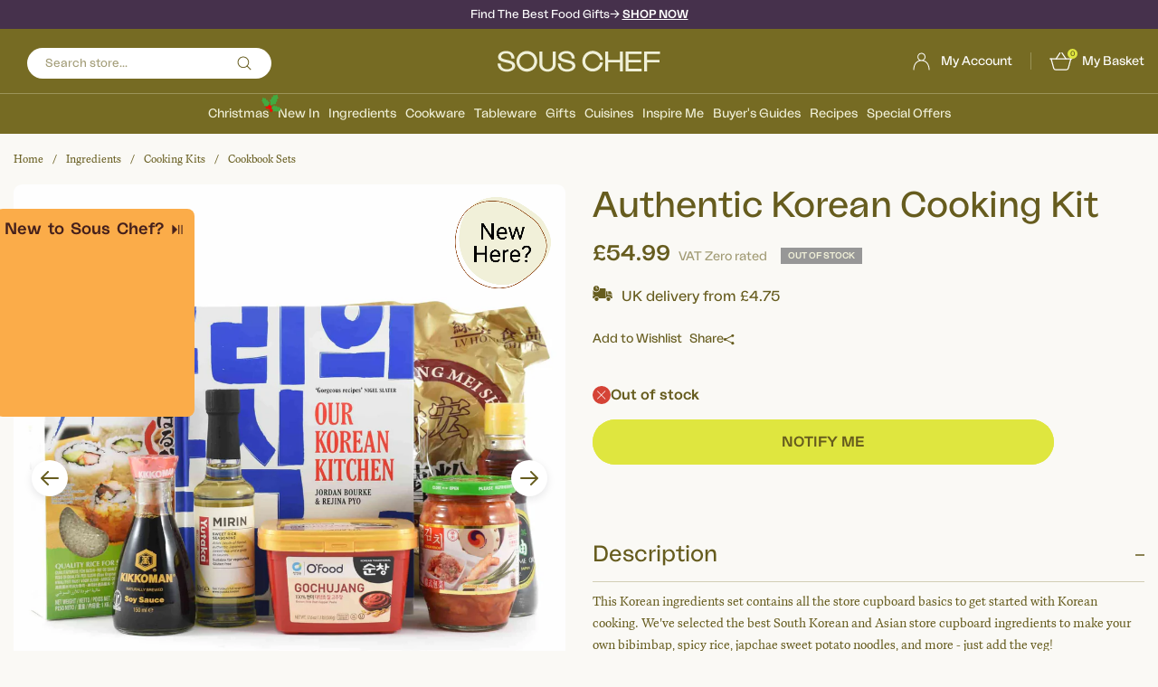

--- FILE ---
content_type: text/html; charset=utf-8
request_url: https://www.souschef.co.uk/products/authentic-korean-cooking-kit
body_size: 60561
content:
<!doctype html>
<!--[if IE 9]> <html class="ie9 util-NoJs supports-no-cookies" lang="en"> <![endif]-->
<!-- [if (gt IE 9)|!(IE)]><! -->
<html class="util-NoJs supports-no-cookies" lang="en">
  <!-- <![endif] -->
  <head><script src="//www.souschef.co.uk/cdn/shop/t/382/assets/pandectes-rules.min.js?v=175267734472753707361762182293" defer></script><link rel="preload" as="image" href="//www.souschef.co.uk/cdn/shop/products/SC0114_AuthenticKoreanCookingKit_small.jpg?v=1622036194" imagesrcset="//www.souschef.co.uk/cdn/shop/products/SC0114_AuthenticKoreanCookingKit_180x.jpg?v=1622036194 180w, //www.souschef.co.uk/cdn/shop/products/SC0114_AuthenticKoreanCookingKit_360x.jpg?v=1622036194 360w, //www.souschef.co.uk/cdn/shop/products/SC0114_AuthenticKoreanCookingKit_540x.jpg?v=1622036194 540w, //www.souschef.co.uk/cdn/shop/products/SC0114_AuthenticKoreanCookingKit_720x.jpg?v=1622036194 720w, //www.souschef.co.uk/cdn/shop/products/SC0114_AuthenticKoreanCookingKit_900x.jpg?v=1622036194 900w" imagesizes="(max-width: 767px) 100vw, (min-width: 768px) calc(100vw / 3)" data-preloaded-image><script src="https://cdn-widgetsrepository.yotpo.com/v1/loader/KQyOEe5L8eXvRCcTk9nAZdWiaCvYAddFRvUjazBu" async></script>

    <!-- meroxio including yett.liquid --><!-- meroxio script for block apps(for lazyloading of app) while loading starts-->
<script>
YETT_BLACKLIST = []
!function(t,e){"object"==typeof exports&&"undefined"!=typeof module?e(exports):"function"==typeof define&&define.amd?define(["exports"],e):e(t.yett={})}(this,function(t){"use strict";var e={blacklist:window.YETT_BLACKLIST,whitelist:window.YETT_WHITELIST},r={blacklisted:[]},n=function(t,r){return t&&(!r||"javascript/blocked"!==r)&&(!e.blacklist||e.blacklist.some(function(e){return e.test(t)}))&&(!e.whitelist||e.whitelist.every(function(e){return!e.test(t)}))},i=function(t){var r=t.getAttribute("src");return e.blacklist&&e.blacklist.every(function(t){return!t.test(r)})||e.whitelist&&e.whitelist.some(function(t){return t.test(r)})},c=new MutationObserver(function(t){t.forEach(function(t){for(var e=t.addedNodes,i=function(t){var i=e[t];if(1===i.nodeType&&"SCRIPT"===i.tagName){var c=i.src,o=i.type;if(n(c,o)){r.blacklisted.push(i.cloneNode()),i.type="javascript/blocked";i.addEventListener("beforescriptexecute",function t(e){"javascript/blocked"===i.getAttribute("type")&&e.preventDefault(),i.removeEventListener("beforescriptexecute",t)}),i.parentElement.removeChild(i)}}},c=0;c<e.length;c++)i(c)})});c.observe(document.documentElement,{childList:!0,subtree:!0});var o=document.createElement;document.createElement=function(){for(var t=arguments.length,e=Array(t),r=0;r<t;r++)e[r]=arguments[r];if("script"!==e[0].toLowerCase())return o.bind(document).apply(void 0,e);var i=o.bind(document).apply(void 0,e),c=i.setAttribute.bind(i);return Object.defineProperties(i,{src:{get:function(){return i.getAttribute("src")},set:function(t){return n(t,i.type)&&c("type","javascript/blocked"),c("src",t),!0}},type:{set:function(t){var e=n(i.src,i.type)?"javascript/blocked":t;return c("type",e),!0}}}),i.setAttribute=function(t,e){"type"===t||"src"===t?i[t]=e:HTMLScriptElement.prototype.setAttribute.call(i,t,e)},i};var l=function(t){if(Array.isArray(t)){for(var e=0,r=Array(t.length);e<t.length;e++)r[e]=t[e];return r}return Array.from(t)},a=new RegExp("[|\\{}()[\\]^$+*?.]","g");t.unblock=function(){for(var t=arguments.length,n=Array(t),o=0;o<t;o++)n[o]=arguments[o];n.length<1?(e.blacklist=[],e.whitelist=[]):(e.blacklist&&(e.blacklist=e.blacklist.filter(function(t){return n.every(function(e){return!t.test(e)})})),e.whitelist&&(e.whitelist=[].concat(l(e.whitelist),l(n.map(function(t){var r=".*"+t.replace(a,"\\$&")+".*";return e.whitelist.find(function(t){return t.toString()===r.toString()})?null:new RegExp(r)}).filter(Boolean)))));for(var s=document.querySelectorAll('script[type="javascript/blocked"]'),u=0;u<s.length;u++){var p=s[u];i(p)&&(p.type="application/javascript",r.blacklisted.push(p),p.parentElement.removeChild(p))}var d=0;[].concat(l(r.blacklisted)).forEach(function(t,e){if(i(t)){var n=document.createElement("script");n.setAttribute("src",t.src),n.setAttribute("type","application/javascript"),document.head.appendChild(n),r.blacklisted.splice(e-d,1),d++}}),e.blacklist&&e.blacklist.length<1&&c.disconnect()},Object.defineProperty(t,"__esModule",{value:!0})});
//# sourceMappingURL=yett.min.js.map
</script><!-- meroxio including pre-header.liquid --><link rel="preload" as="image" href="//www.souschef.co.uk/cdn/shop/products/SC0114_AuthenticKoreanCookingKit_800x.jpg?v=1622036194">


<meta charset="utf-8">
    <meta http-equiv="X-UA-Compatible" content="IE=edge">
    <meta name="viewport" content="width=device-width,initial-scale=1,maximum-scale=1">
    <meta name="theme-color" content="#c4cdd5"><!-- begin Convert Experiences code-->
<script type="text/javascript">
  var _conv_page_type = "product";
  var _conv_category_id = "";
  var _conv_category_name = "";
  var _conv_product_sku = "";
  var _conv_product_name = "Authentic Korean Cooking Kit";
  var _conv_product_price = "54.99";
  var _conv_customer_id = "";
  var _conv_custom_v1 = "Cookbook & Ingredient Sets";
  var _conv_custom_v2 = "";
  var _conv_custom_v3 = "0";
  var _conv_custom_v4 = "0.00";
</script>
<script type="text/javascript" src="//cdn-4.convertexperiments.com/v1/js/1002628-10025670.js?environment=production" async></script><!-- end Convert Experiences code -->
<link rel="canonical" href="https://www.souschef.co.uk/products/authentic-korean-cooking-kit" /><link rel="shortcut icon" href="//www.souschef.co.uk/cdn/shop/files/Souschef_Favicon150px_circle150px_2_32x32.png?v=1756804655" type="image/png"><title>Authentic Korean Cooking Kit | Buy online at Sous Chef UK</title><meta name="description" content="Authentic Korean ingredients plus renowned &#39;Our Korean Kitchen&#39; cookbook. Try gochujang chilli paste, kimchi, gochugaru red pepper powder and sweet mirin wine.">


<meta property="og:site_name" content="Sous Chef" />
<meta property="og:url" content="https://www.souschef.co.uk/products/authentic-korean-cooking-kit" />
<meta property="og:title" content="Authentic Korean Cooking Kit" />
<meta property="og:type" content="product" />
<meta property="og:description" content="Authentic Korean ingredients plus renowned &#39;Our Korean Kitchen&#39; cookbook. Try gochujang chilli paste, kimchi, gochugaru red pepper powder and sweet mirin wine." /><meta property="og:availability" content="oos" />
  <meta property="og:price:amount" content="54.99">
  <meta property="og:price:currency" content="GBP"><meta property="og:image" content="http://www.souschef.co.uk/cdn/shop/products/SC0114_AuthenticKoreanCookingKit.jpg?v=1622036194" />
      <meta property="og:image:secure_url" content="https://www.souschef.co.uk/cdn/shop/products/SC0114_AuthenticKoreanCookingKit.jpg?v=1622036194" />
      <meta property="og:image:width" content="2048" />
      <meta property="og:image:height" content="2048" />
      <meta property="og:image:alt" content="Authentic Korean Cooking Kit" /><meta property="og:image" content="http://www.souschef.co.uk/cdn/shop/files/PK0012_BIGBAG_1_a6ca7cca-dcaa-40e5-be8f-57f7d3ac3cbf.jpg?v=1754902586" />
      <meta property="og:image:secure_url" content="https://www.souschef.co.uk/cdn/shop/files/PK0012_BIGBAG_1_a6ca7cca-dcaa-40e5-be8f-57f7d3ac3cbf.jpg?v=1754902586" />
      <meta property="og:image:width" content="1200" />
      <meta property="og:image:height" content="1200" />
      <meta property="og:image:alt" content="Authentic Korean Cooking Kit" />

<meta name="twitter:site" content="@https:/x.com/SousChefTweet" />
<meta name="twitter:card" content="summary_large_image" />
<meta name="twitter:title" content="Authentic Korean Cooking Kit" />
<meta name="twitter:description" content="Authentic Korean ingredients plus renowned &#39;Our Korean Kitchen&#39; cookbook. Try gochujang chilli paste, kimchi, gochugaru red pepper powder and sweet mirin wine." /><meta name="twitter:image" content="http://www.souschef.co.uk/cdn/shop/products/SC0114_AuthenticKoreanCookingKit.jpg?v=1622036194">
<link type="text/css" href="//www.souschef.co.uk/cdn/shop/t/382/assets/layout.password@layout.theme.css?v=17943459569100149581762338341" rel="stylesheet"><link rel="preload" href="https://use.typekit.net/poj7vtm.css" as="style" onload="this.onload=null;this.rel='stylesheet'">
<noscript><link rel="stylesheet" href="https://use.typekit.net/poj7vtm.css"></noscript>
<script>!function(){window.ZipifyPages=window.ZipifyPages||{},window.ZipifyPages.analytics={},window.ZipifyPages.currency="GBP",window.ZipifyPages.shopDomain="souschefuk.myshopify.com",window.ZipifyPages.moneyFormat="\u003cspan class=mon-Money\u003e£{{amount}}\u003c\/span\u003e",window.ZipifyPages.shopifyOptionsSelector=false,window.ZipifyPages.unitPriceEnabled=false,window.ZipifyPages.alternativeAnalyticsLoading=true,window.ZipifyPages.integrations="".split(","),window.ZipifyPages.crmUrl="https://crms.zipify.com",window.ZipifyPages.isPagesEntity=false,window.ZipifyPages.translations={soldOut:"Out of stock",unavailable:"Unavailable"},window.ZipifyPages.routes={root:"\/",cart:{index:"\/cart",add:"\/cart\/add",change:"\/cart\/change",clear:"\/cart\/clear",update:"\/cart\/update"}};window.ZipifyPages.eventsSubscriptions=[],window.ZipifyPages.on=function(i,a){window.ZipifyPages.eventsSubscriptions.push([i,a])}}();</script><script>(() => {
(()=>{class g{constructor(t={}){this.defaultConfig={sectionIds:[],rootMargin:"0px",onSectionViewed:()=>{},onSectionInteracted:()=>{},minViewTime:500,minVisiblePercentage:30,interactiveSelector:'a, button, input, select, textarea, [role="button"], [tabindex]:not([tabindex="-1"])'},this.config={...this.defaultConfig,...t},this.viewedSections=new Set,this.observer=null,this.viewTimers=new Map,this.init()}init(){document.readyState==="loading"?document.addEventListener("DOMContentLoaded",this.setup.bind(this)):this.setup()}setup(){this.setupObserver(),this.setupGlobalClickTracking()}setupObserver(){const t={root:null,rootMargin:this.config.rootMargin,threshold:[0,.1,.2,.3,.4,.5,.6,.7,.8,.9,1]};this.observer=new IntersectionObserver(e=>{e.forEach(i=>{this.calculateVisibility(i)?this.handleSectionVisible(i.target):this.handleSectionHidden(i.target)})},t),this.config.sectionIds.forEach(e=>{const i=document.getElementById(e);i&&this.observer.observe(i)})}calculateVisibility(t){const e=window.innerHeight,i=window.innerWidth,n=e*i,o=t.boundingClientRect,s=Math.max(0,o.top),c=Math.min(e,o.bottom),d=Math.max(0,o.left),a=Math.min(i,o.right),r=Math.max(0,c-s),l=Math.max(0,a-d)*r,m=n>0?l/n*100:0,h=o.width*o.height,p=h>0?l/h*100:0,S=m>=this.config.minVisiblePercentage,b=p>=80;return S||b}isSectionViewed(t){return this.viewedSections.has(Number(t))}setupGlobalClickTracking(){document.addEventListener("click",t=>{const e=this.findParentTrackedSection(t.target);if(e){const i=this.findInteractiveElement(t.target,e.el);i&&(this.isSectionViewed(e.id)||this.trackSectionView(e.id),this.trackSectionInteract(e.id,i,t))}})}findParentTrackedSection(t){let e=t;for(;e&&e!==document.body;){const i=e.id||e.dataset.zpSectionId,n=i?parseInt(i,10):null;if(n&&!isNaN(n)&&this.config.sectionIds.includes(n))return{el:e,id:n};e=e.parentElement}return null}findInteractiveElement(t,e){let i=t;for(;i&&i!==e;){if(i.matches(this.config.interactiveSelector))return i;i=i.parentElement}return null}trackSectionView(t){this.viewedSections.add(Number(t)),this.config.onSectionViewed(t)}trackSectionInteract(t,e,i){this.config.onSectionInteracted(t,e,i)}handleSectionVisible(t){const e=t.id,i=setTimeout(()=>{this.isSectionViewed(e)||this.trackSectionView(e)},this.config.minViewTime);this.viewTimers.set(e,i)}handleSectionHidden(t){const e=t.id;this.viewTimers.has(e)&&(clearTimeout(this.viewTimers.get(e)),this.viewTimers.delete(e))}addSection(t){if(!this.config.sectionIds.includes(t)){this.config.sectionIds.push(t);const e=document.getElementById(t);e&&this.observer&&this.observer.observe(e)}}}class f{constructor(){this.sectionTracker=new g({onSectionViewed:this.onSectionViewed.bind(this),onSectionInteracted:this.onSectionInteracted.bind(this)}),this.runningSplitTests=[]}getCookie(t){const e=document.cookie.match(new RegExp(`(?:^|; )${t}=([^;]*)`));return e?decodeURIComponent(e[1]):null}setCookie(t,e){let i=`${t}=${encodeURIComponent(e)}; path=/; SameSite=Lax`;location.protocol==="https:"&&(i+="; Secure");const n=new Date;n.setTime(n.getTime()+365*24*60*60*1e3),i+=`; expires=${n.toUTCString()}`,document.cookie=i}pickByWeight(t){const e=Object.entries(t).map(([o,s])=>[Number(o),s]),i=e.reduce((o,[,s])=>o+s,0);let n=Math.random()*i;for(const[o,s]of e){if(n<s)return o;n-=s}return e[e.length-1][0]}render(t){const e=t.blocks,i=t.test,n=i.id,o=`zpSectionSplitTest${n}`;let s=Number(this.getCookie(o));e.some(r=>r.id===s)||(s=this.pickByWeight(i.distribution),this.setCookie(o,s));const c=e.find(r=>r.id===s),d=`sectionSplitTest${c.id}`,a=document.querySelector(`template[data-id="${d}"]`);if(!a){console.error(`Template for split test ${c.id} not found`);return}document.currentScript.parentNode.insertBefore(a.content.cloneNode(!0),document.currentScript),this.runningSplitTests.push({id:n,block:c,templateId:d}),this.initTrackingForSection(c.id)}findSplitTestForSection(t){return this.runningSplitTests.find(e=>e.block.id===Number(t))}initTrackingForSection(t){this.sectionTracker.addSection(t)}onSectionViewed(t){this.trackEvent({sectionId:t,event:"zp_section_viewed"})}onSectionInteracted(t){this.trackEvent({sectionId:t,event:"zp_section_clicked"})}trackEvent({event:t,sectionId:e,payload:i={}}){const n=this.findSplitTestForSection(e);n&&window.Shopify.analytics.publish(t,{...i,sectionId:e,splitTestHash:n.id})}}window.ZipifyPages??={};window.ZipifyPages.SectionSplitTest=new f;})();

})()</script><script>window.performance && window.performance.mark && window.performance.mark('shopify.content_for_header.start');</script><meta name="facebook-domain-verification" content="mu4bc5u14yt1kypk9nzdp7ja1jb2ef">
<meta name="google-site-verification" content="MzTN1KspfvC1931835BQMw3vhQMcvFCpLM2MF4BSjlw">
<meta id="shopify-digital-wallet" name="shopify-digital-wallet" content="/11117297722/digital_wallets/dialog">
<meta name="shopify-checkout-api-token" content="c04e17b5f723881433cb030f68278168">
<meta id="in-context-paypal-metadata" data-shop-id="11117297722" data-venmo-supported="false" data-environment="production" data-locale="en_US" data-paypal-v4="true" data-currency="GBP">
<link rel="alternate" type="application/json+oembed" href="https://www.souschef.co.uk/products/authentic-korean-cooking-kit.oembed">
<script async="async" src="/checkouts/internal/preloads.js?locale=en-GB"></script>
<link rel="preconnect" href="https://shop.app" crossorigin="anonymous">
<script async="async" src="https://shop.app/checkouts/internal/preloads.js?locale=en-GB&shop_id=11117297722" crossorigin="anonymous"></script>
<script id="apple-pay-shop-capabilities" type="application/json">{"shopId":11117297722,"countryCode":"GB","currencyCode":"GBP","merchantCapabilities":["supports3DS"],"merchantId":"gid:\/\/shopify\/Shop\/11117297722","merchantName":"Sous Chef","requiredBillingContactFields":["postalAddress","email","phone"],"requiredShippingContactFields":["postalAddress","email","phone"],"shippingType":"shipping","supportedNetworks":["visa","maestro","masterCard","amex","discover","elo"],"total":{"type":"pending","label":"Sous Chef","amount":"1.00"},"shopifyPaymentsEnabled":true,"supportsSubscriptions":true}</script>
<script id="shopify-features" type="application/json">{"accessToken":"c04e17b5f723881433cb030f68278168","betas":["rich-media-storefront-analytics"],"domain":"www.souschef.co.uk","predictiveSearch":true,"shopId":11117297722,"locale":"en"}</script>
<script>var Shopify = Shopify || {};
Shopify.shop = "souschefuk.myshopify.com";
Shopify.locale = "en";
Shopify.currency = {"active":"GBP","rate":"1.0"};
Shopify.country = "GB";
Shopify.theme = {"name":"Sous Chef by BAO - Live","id":128397148218,"schema_name":"Sous Chef Theme","schema_version":"1.0.0","theme_store_id":796,"role":"main"};
Shopify.theme.handle = "null";
Shopify.theme.style = {"id":null,"handle":null};
Shopify.cdnHost = "www.souschef.co.uk/cdn";
Shopify.routes = Shopify.routes || {};
Shopify.routes.root = "/";</script>
<script type="module">!function(o){(o.Shopify=o.Shopify||{}).modules=!0}(window);</script>
<script>!function(o){function n(){var o=[];function n(){o.push(Array.prototype.slice.apply(arguments))}return n.q=o,n}var t=o.Shopify=o.Shopify||{};t.loadFeatures=n(),t.autoloadFeatures=n()}(window);</script>
<script>
  window.ShopifyPay = window.ShopifyPay || {};
  window.ShopifyPay.apiHost = "shop.app\/pay";
  window.ShopifyPay.redirectState = null;
</script>
<script id="shop-js-analytics" type="application/json">{"pageType":"product"}</script>
<script defer="defer" async type="module" src="//www.souschef.co.uk/cdn/shopifycloud/shop-js/modules/v2/client.init-shop-cart-sync_D0dqhulL.en.esm.js"></script>
<script defer="defer" async type="module" src="//www.souschef.co.uk/cdn/shopifycloud/shop-js/modules/v2/chunk.common_CpVO7qML.esm.js"></script>
<script type="module">
  await import("//www.souschef.co.uk/cdn/shopifycloud/shop-js/modules/v2/client.init-shop-cart-sync_D0dqhulL.en.esm.js");
await import("//www.souschef.co.uk/cdn/shopifycloud/shop-js/modules/v2/chunk.common_CpVO7qML.esm.js");

  window.Shopify.SignInWithShop?.initShopCartSync?.({"fedCMEnabled":true,"windoidEnabled":true});

</script>
<script>
  window.Shopify = window.Shopify || {};
  if (!window.Shopify.featureAssets) window.Shopify.featureAssets = {};
  window.Shopify.featureAssets['shop-js'] = {"shop-cart-sync":["modules/v2/client.shop-cart-sync_D9bwt38V.en.esm.js","modules/v2/chunk.common_CpVO7qML.esm.js"],"init-fed-cm":["modules/v2/client.init-fed-cm_BJ8NPuHe.en.esm.js","modules/v2/chunk.common_CpVO7qML.esm.js"],"init-shop-email-lookup-coordinator":["modules/v2/client.init-shop-email-lookup-coordinator_pVrP2-kG.en.esm.js","modules/v2/chunk.common_CpVO7qML.esm.js"],"shop-cash-offers":["modules/v2/client.shop-cash-offers_CNh7FWN-.en.esm.js","modules/v2/chunk.common_CpVO7qML.esm.js","modules/v2/chunk.modal_DKF6x0Jh.esm.js"],"init-shop-cart-sync":["modules/v2/client.init-shop-cart-sync_D0dqhulL.en.esm.js","modules/v2/chunk.common_CpVO7qML.esm.js"],"init-windoid":["modules/v2/client.init-windoid_DaoAelzT.en.esm.js","modules/v2/chunk.common_CpVO7qML.esm.js"],"shop-toast-manager":["modules/v2/client.shop-toast-manager_1DND8Tac.en.esm.js","modules/v2/chunk.common_CpVO7qML.esm.js"],"pay-button":["modules/v2/client.pay-button_CFeQi1r6.en.esm.js","modules/v2/chunk.common_CpVO7qML.esm.js"],"shop-button":["modules/v2/client.shop-button_Ca94MDdQ.en.esm.js","modules/v2/chunk.common_CpVO7qML.esm.js"],"shop-login-button":["modules/v2/client.shop-login-button_DPYNfp1Z.en.esm.js","modules/v2/chunk.common_CpVO7qML.esm.js","modules/v2/chunk.modal_DKF6x0Jh.esm.js"],"avatar":["modules/v2/client.avatar_BTnouDA3.en.esm.js"],"shop-follow-button":["modules/v2/client.shop-follow-button_BMKh4nJE.en.esm.js","modules/v2/chunk.common_CpVO7qML.esm.js","modules/v2/chunk.modal_DKF6x0Jh.esm.js"],"init-customer-accounts-sign-up":["modules/v2/client.init-customer-accounts-sign-up_CJXi5kRN.en.esm.js","modules/v2/client.shop-login-button_DPYNfp1Z.en.esm.js","modules/v2/chunk.common_CpVO7qML.esm.js","modules/v2/chunk.modal_DKF6x0Jh.esm.js"],"init-shop-for-new-customer-accounts":["modules/v2/client.init-shop-for-new-customer-accounts_BoBxkgWu.en.esm.js","modules/v2/client.shop-login-button_DPYNfp1Z.en.esm.js","modules/v2/chunk.common_CpVO7qML.esm.js","modules/v2/chunk.modal_DKF6x0Jh.esm.js"],"init-customer-accounts":["modules/v2/client.init-customer-accounts_DCuDTzpR.en.esm.js","modules/v2/client.shop-login-button_DPYNfp1Z.en.esm.js","modules/v2/chunk.common_CpVO7qML.esm.js","modules/v2/chunk.modal_DKF6x0Jh.esm.js"],"checkout-modal":["modules/v2/client.checkout-modal_U_3e4VxF.en.esm.js","modules/v2/chunk.common_CpVO7qML.esm.js","modules/v2/chunk.modal_DKF6x0Jh.esm.js"],"lead-capture":["modules/v2/client.lead-capture_DEgn0Z8u.en.esm.js","modules/v2/chunk.common_CpVO7qML.esm.js","modules/v2/chunk.modal_DKF6x0Jh.esm.js"],"shop-login":["modules/v2/client.shop-login_CoM5QKZ_.en.esm.js","modules/v2/chunk.common_CpVO7qML.esm.js","modules/v2/chunk.modal_DKF6x0Jh.esm.js"],"payment-terms":["modules/v2/client.payment-terms_BmrqWn8r.en.esm.js","modules/v2/chunk.common_CpVO7qML.esm.js","modules/v2/chunk.modal_DKF6x0Jh.esm.js"]};
</script>
<script>(function() {
  var isLoaded = false;
  function asyncLoad() {
    if (isLoaded) return;
    isLoaded = true;
    var urls = ["https:\/\/js.klevu.com\/klevu-js-v1\/js\/klevuScript.js?klevuapi=klevu-15318215716108233\u0026lang=en\u0026shop=souschefuk.myshopify.com","https:\/\/assets.smartwishlist.webmarked.net\/static\/v6\/smartwishlist2.js?shop=souschefuk.myshopify.com","https:\/\/shopify.orderdeadline.com\/app\/frontend\/js\/order-deadline.min.js?shop=souschefuk.myshopify.com","https:\/\/config.gorgias.chat\/bundle-loader\/01GYCCXA5BRT39YREMPJDFR439?source=shopify1click\u0026shop=souschefuk.myshopify.com","https:\/\/cdn-widgetsrepository.yotpo.com\/v1\/loader\/KQyOEe5L8eXvRCcTk9nAZdWiaCvYAddFRvUjazBu?shop=souschefuk.myshopify.com","https:\/\/cdn1.profitmetrics.io\/CFC8CF03288DE19A\/shopify-bundle.js?shop=souschefuk.myshopify.com","https:\/\/cdn.9gtb.com\/loader.js?g_cvt_id=ad31b2c6-825e-45ba-8f9a-f31c10a48f58\u0026shop=souschefuk.myshopify.com"];
    for (var i = 0; i < urls.length; i++) {
      var s = document.createElement('script');
      s.type = 'text/javascript';
      s.async = true;
      s.src = urls[i];
      var x = document.getElementsByTagName('script')[0];
      x.parentNode.insertBefore(s, x);
    }
  };
  if(window.attachEvent) {
    window.attachEvent('onload', asyncLoad);
  } else {
    window.addEventListener('load', asyncLoad, false);
  }
})();</script>
<script id="__st">var __st={"a":11117297722,"offset":0,"reqid":"e8407b9a-d2f9-4c2f-be93-dc2c59725ad9-1765083987","pageurl":"www.souschef.co.uk\/products\/authentic-korean-cooking-kit","u":"e151f78dd5ac","p":"product","rtyp":"product","rid":1770531291194};</script>
<script>window.ShopifyPaypalV4VisibilityTracking = true;</script>
<script id="captcha-bootstrap">!function(){'use strict';const t='contact',e='account',n='new_comment',o=[[t,t],['blogs',n],['comments',n],[t,'customer']],c=[[e,'customer_login'],[e,'guest_login'],[e,'recover_customer_password'],[e,'create_customer']],r=t=>t.map((([t,e])=>`form[action*='/${t}']:not([data-nocaptcha='true']) input[name='form_type'][value='${e}']`)).join(','),a=t=>()=>t?[...document.querySelectorAll(t)].map((t=>t.form)):[];function s(){const t=[...o],e=r(t);return a(e)}const i='password',u='form_key',d=['recaptcha-v3-token','g-recaptcha-response','h-captcha-response',i],f=()=>{try{return window.sessionStorage}catch{return}},m='__shopify_v',_=t=>t.elements[u];function p(t,e,n=!1){try{const o=window.sessionStorage,c=JSON.parse(o.getItem(e)),{data:r}=function(t){const{data:e,action:n}=t;return t[m]||n?{data:e,action:n}:{data:t,action:n}}(c);for(const[e,n]of Object.entries(r))t.elements[e]&&(t.elements[e].value=n);n&&o.removeItem(e)}catch(o){console.error('form repopulation failed',{error:o})}}const l='form_type',E='cptcha';function T(t){t.dataset[E]=!0}const w=window,h=w.document,L='Shopify',v='ce_forms',y='captcha';let A=!1;((t,e)=>{const n=(g='f06e6c50-85a8-45c8-87d0-21a2b65856fe',I='https://cdn.shopify.com/shopifycloud/storefront-forms-hcaptcha/ce_storefront_forms_captcha_hcaptcha.v1.5.2.iife.js',D={infoText:'Protected by hCaptcha',privacyText:'Privacy',termsText:'Terms'},(t,e,n)=>{const o=w[L][v],c=o.bindForm;if(c)return c(t,g,e,D).then(n);var r;o.q.push([[t,g,e,D],n]),r=I,A||(h.body.append(Object.assign(h.createElement('script'),{id:'captcha-provider',async:!0,src:r})),A=!0)});var g,I,D;w[L]=w[L]||{},w[L][v]=w[L][v]||{},w[L][v].q=[],w[L][y]=w[L][y]||{},w[L][y].protect=function(t,e){n(t,void 0,e),T(t)},Object.freeze(w[L][y]),function(t,e,n,w,h,L){const[v,y,A,g]=function(t,e,n){const i=e?o:[],u=t?c:[],d=[...i,...u],f=r(d),m=r(i),_=r(d.filter((([t,e])=>n.includes(e))));return[a(f),a(m),a(_),s()]}(w,h,L),I=t=>{const e=t.target;return e instanceof HTMLFormElement?e:e&&e.form},D=t=>v().includes(t);t.addEventListener('submit',(t=>{const e=I(t);if(!e)return;const n=D(e)&&!e.dataset.hcaptchaBound&&!e.dataset.recaptchaBound,o=_(e),c=g().includes(e)&&(!o||!o.value);(n||c)&&t.preventDefault(),c&&!n&&(function(t){try{if(!f())return;!function(t){const e=f();if(!e)return;const n=_(t);if(!n)return;const o=n.value;o&&e.removeItem(o)}(t);const e=Array.from(Array(32),(()=>Math.random().toString(36)[2])).join('');!function(t,e){_(t)||t.append(Object.assign(document.createElement('input'),{type:'hidden',name:u})),t.elements[u].value=e}(t,e),function(t,e){const n=f();if(!n)return;const o=[...t.querySelectorAll(`input[type='${i}']`)].map((({name:t})=>t)),c=[...d,...o],r={};for(const[a,s]of new FormData(t).entries())c.includes(a)||(r[a]=s);n.setItem(e,JSON.stringify({[m]:1,action:t.action,data:r}))}(t,e)}catch(e){console.error('failed to persist form',e)}}(e),e.submit())}));const S=(t,e)=>{t&&!t.dataset[E]&&(n(t,e.some((e=>e===t))),T(t))};for(const o of['focusin','change'])t.addEventListener(o,(t=>{const e=I(t);D(e)&&S(e,y())}));const B=e.get('form_key'),M=e.get(l),P=B&&M;t.addEventListener('DOMContentLoaded',(()=>{const t=y();if(P)for(const e of t)e.elements[l].value===M&&p(e,B);[...new Set([...A(),...v().filter((t=>'true'===t.dataset.shopifyCaptcha))])].forEach((e=>S(e,t)))}))}(h,new URLSearchParams(w.location.search),n,t,e,['guest_login'])})(!0,!0)}();</script>
<script integrity="sha256-52AcMU7V7pcBOXWImdc/TAGTFKeNjmkeM1Pvks/DTgc=" data-source-attribution="shopify.loadfeatures" defer="defer" src="//www.souschef.co.uk/cdn/shopifycloud/storefront/assets/storefront/load_feature-81c60534.js" crossorigin="anonymous"></script>
<script crossorigin="anonymous" defer="defer" src="//www.souschef.co.uk/cdn/shopifycloud/storefront/assets/shopify_pay/storefront-65b4c6d7.js?v=20250812"></script>
<script data-source-attribution="shopify.dynamic_checkout.dynamic.init">var Shopify=Shopify||{};Shopify.PaymentButton=Shopify.PaymentButton||{isStorefrontPortableWallets:!0,init:function(){window.Shopify.PaymentButton.init=function(){};var t=document.createElement("script");t.src="https://www.souschef.co.uk/cdn/shopifycloud/portable-wallets/latest/portable-wallets.en.js",t.type="module",document.head.appendChild(t)}};
</script>
<script data-source-attribution="shopify.dynamic_checkout.buyer_consent">
  function portableWalletsHideBuyerConsent(e){var t=document.getElementById("shopify-buyer-consent"),n=document.getElementById("shopify-subscription-policy-button");t&&n&&(t.classList.add("hidden"),t.setAttribute("aria-hidden","true"),n.removeEventListener("click",e))}function portableWalletsShowBuyerConsent(e){var t=document.getElementById("shopify-buyer-consent"),n=document.getElementById("shopify-subscription-policy-button");t&&n&&(t.classList.remove("hidden"),t.removeAttribute("aria-hidden"),n.addEventListener("click",e))}window.Shopify?.PaymentButton&&(window.Shopify.PaymentButton.hideBuyerConsent=portableWalletsHideBuyerConsent,window.Shopify.PaymentButton.showBuyerConsent=portableWalletsShowBuyerConsent);
</script>
<script data-source-attribution="shopify.dynamic_checkout.cart.bootstrap">document.addEventListener("DOMContentLoaded",(function(){function t(){return document.querySelector("shopify-accelerated-checkout-cart, shopify-accelerated-checkout")}if(t())Shopify.PaymentButton.init();else{new MutationObserver((function(e,n){t()&&(Shopify.PaymentButton.init(),n.disconnect())})).observe(document.body,{childList:!0,subtree:!0})}}));
</script>
<link id="shopify-accelerated-checkout-styles" rel="stylesheet" media="screen" href="https://www.souschef.co.uk/cdn/shopifycloud/portable-wallets/latest/accelerated-checkout-backwards-compat.css" crossorigin="anonymous">
<style id="shopify-accelerated-checkout-cart">
        #shopify-buyer-consent {
  margin-top: 1em;
  display: inline-block;
  width: 100%;
}

#shopify-buyer-consent.hidden {
  display: none;
}

#shopify-subscription-policy-button {
  background: none;
  border: none;
  padding: 0;
  text-decoration: underline;
  font-size: inherit;
  cursor: pointer;
}

#shopify-subscription-policy-button::before {
  box-shadow: none;
}

      </style>

<script>window.performance && window.performance.mark && window.performance.mark('shopify.content_for_header.end');</script>

    <script
      src="https://cdnjs.cloudflare.com/ajax/libs/handlebars.js/4.0.11/handlebars.min.js"
      integrity="sha512-fujQJs+fkj7+Az7XKDxMLbVuuaeljjqMQDh3TAI7nYKQMQhEztrmyuex6hlnRuttjXJ9BFvnl4r/t8r8L6gFfA=="
      crossorigin="anonymous"
      referrerpolicy="no-referrer"
    ></script><script src="//www.souschef.co.uk/cdn/s/shopify/shopify_common.js" type="text/javascript"></script><script src="//www.souschef.co.uk/cdn/s/javascripts/currencies.js" type="text/javascript"></script>
<script type="text/javascript" src="//www.souschef.co.uk/cdn/shop/t/382/assets/layout.password@layout.theme.chunk.2b9bb.js?v=131115972491819551491762338336" defer="defer"></script><link rel="prefetch" href="//www.souschef.co.uk/cdn/shop/t/382/assets/layout.password.js?v=180134241450962935421762338340" as="script"><script type="text/javascript" src="//www.souschef.co.uk/cdn/shop/t/382/assets/vendors@layout.theme.chunk.f1641.js?v=152259963349346383491762338342" defer="defer"></script><script type="text/javascript" src="//www.souschef.co.uk/cdn/shop/t/382/assets/layout.theme.js?v=41020742226667862481762338342" defer="defer"></script><link rel="prefetch" href="//www.souschef.co.uk/cdn/shop/t/382/assets/template.cart.js?v=5878067836152578751762338334" as="script"><link rel="prefetch" href="//www.souschef.co.uk/cdn/shop/t/382/assets/template.gift_card.js?v=50242270514724741411762338331" as="script"><link rel="prefetch" href="//www.souschef.co.uk/cdn/shop/t/382/assets/template.login.js?v=143192879159510694691762338337" as="script"><meta name="google-site-verification" content="CuN6VzqIeSxzIAUgYp6FtkfCvLshwWGez8RDCnrl79E"><!-- Google Tag Manager -->
<script>(function(w,d,s,l,i){w[l]=w[l]||[];w[l].push({'gtm.start':
  new Date().getTime(),event:'gtm.js'});var f=d.getElementsByTagName(s)[0],
j=d.createElement(s),dl=l!='dataLayer'?'&l='+l:'';j.async=true;j.src=
'https://www.googletagmanager.com/gtm.js?id='+i+dl;f.parentNode.insertBefore(j,f);
})(window,document,'script','dataLayer','GTM-WV7T7H');</script>
<!-- End Google Tag Manager --><!-- Global Site Tag (gtag.js) - Google AdWords: 982708727 -->
    <script async src="https://www.googletagmanager.com/gtag/js?id=AW-982708727"></script>
    <script>
      window.dataLayer = window.dataLayer || [];
      function gtag() {
        dataLayer.push(arguments);
      }
      gtag('js', new Date());
      gtag('config', 'AW-982708727', { send_page_view: false });
    </script><script>
    
    
    
    
    var gsf_conversion_data = {page_type : 'product', event : 'view_item', data : {product_data : [{variant_id : 16896777879610, product_id : 1770531291194, name : "Authentic Korean Cooking Kit", price : "54.99", currency : "GBP", sku : "SC0114", brand : "Sous Chef Kit", variant : "Default Title", category : "Bundle", quantity : "0" }], total_price : "54.99", shop_currency : "GBP"}};
    
</script><style>
      .util-NoJs:not(html),
      .supports-no-cookies:not(html),
      .util-NoJs .util-Js {
        display: none;
      }
      .util-NoJs .util-NoJs:not(html) {
        display: block;
      }
    </style><yotpo-review-schema
  data-module="yotpo-review-schema"
>
  <script type="application/ld+json" data-yotpo-review-schema-script>
    {
      "@context": "https://schema.org",
      "@type": "Product",
      "name": "Authentic Korean Cooking Kit","@id": "https://www.souschef.co.uk/products/authentic-korean-cooking-kit"
    }
  </script>
</yotpo-review-schema>
<script>
      window.theme = window.theme || {}
      window.theme.isDevTheme = false;
      window.Currency.currentCurrency = 'GBP';
    </script>

    <script>
      window.yotpoStrings = {
        apiKey: `KQyOEe5L8eXvRCcTk9nAZdWiaCvYAddFRvUjazBu`,
        productId: `1770531291194`,
        minReviews: `1`,
        leaveReview: "Leave a review",
        viewReviews: "See Reviews",
        askQuestion: "Ask a question",
      };
    </script>

    <script src="https://cdn.jsdelivr.net/npm/swiper@11/swiper-bundle.min.js"></script>
    <link rel="stylesheet" href="https://cdn.jsdelivr.net/npm/swiper@11/swiper-bundle.min.css">
  <!-- BEGIN app block: shopify://apps/pandectes-gdpr/blocks/banner/58c0baa2-6cc1-480c-9ea6-38d6d559556a -->
  
    <script>
      if (!window.PandectesRulesSettings) {
        window.PandectesRulesSettings = {"store":{"id":11117297722,"adminMode":false,"headless":false,"storefrontRootDomain":"","checkoutRootDomain":"","storefrontAccessToken":""},"banner":{"revokableTrigger":false,"cookiesBlockedByDefault":"7","hybridStrict":false,"isActive":true},"geolocation":{"brOnly":false,"caOnly":false,"euOnly":false,"canadaOnly":false},"blocker":{"isActive":true,"googleConsentMode":{"isActive":true,"id":"","analyticsId":"","adwordsId":"","adStorageCategory":4,"analyticsStorageCategory":2,"functionalityStorageCategory":1,"personalizationStorageCategory":1,"securityStorageCategory":0,"customEvent":true,"redactData":true,"urlPassthrough":true,"dataLayerProperty":"dataLayer","waitForUpdate":3000,"useNativeChannel":true,"debugMode":false},"facebookPixel":{"isActive":false,"id":"","ldu":false},"microsoft":{"isActive":true,"uetTags":"5524302"},"rakuten":{"isActive":false,"cmp":false,"ccpa":false},"gpcIsActive":true,"klaviyoIsActive":true,"defaultBlocked":7,"patterns":{"whiteList":[],"blackList":{"1":[],"2":[],"4":["connect.facebook.net","static.klaviyo.com|www.klaviyo.com|static-tracking.klaviyo.com|a.klaviyo.com"],"8":[]},"iframesWhiteList":[],"iframesBlackList":{"1":[],"2":[],"4":[],"8":[]},"beaconsWhiteList":[],"beaconsBlackList":{"1":[],"2":[],"4":[],"8":[]}}}};
        window.PandectesRulesSettings.auto = true;
        const rulesScript = document.createElement('script');
        rulesScript.src = "https://cdn.shopify.com/extensions/019aee3e-4759-760b-8c5b-f13aa4e8430d/gdpr-202/assets/pandectes-rules.js";
        const firstChild = document.head.firstChild;
        document.head.insertBefore(rulesScript, firstChild);
      }
    </script>
  
  <script>
    
      window.PandectesSettings = {"store":{"id":11117297722,"plan":"premium","theme":"Sous Chef by BAO - Live","primaryLocale":"en","adminMode":false,"headless":false,"storefrontRootDomain":"","checkoutRootDomain":"","storefrontAccessToken":""},"tsPublished":1750927920,"declaration":{"showPurpose":false,"showProvider":false,"showDateGenerated":false},"language":{"unpublished":[],"languageMode":"Single","fallbackLanguage":"en","languageDetection":"browser","languagesSupported":[]},"texts":{"managed":{"headerText":{"en":"We respect your privacy"},"consentText":{"en":"This website uses cookies to ensure you get the best experience."},"linkText":{"en":"Learn more"},"imprintText":{"en":"Imprint"},"googleLinkText":{"en":"Google's Privacy Terms"},"allowButtonText":{"en":"Accept"},"denyButtonText":{"en":"Decline"},"dismissButtonText":{"en":"Ok"},"leaveSiteButtonText":{"en":"Leave this site"},"preferencesButtonText":{"en":"Preferences"},"cookiePolicyText":{"en":"Cookie policy"},"preferencesPopupTitleText":{"en":"Manage consent preferences"},"preferencesPopupIntroText":{"en":"We use cookies to optimize website functionality, analyze the performance, and provide personalized experience to you. Some cookies are essential to make the website operate and function correctly. Those cookies cannot be disabled. In this window you can manage your preference of cookies."},"preferencesPopupSaveButtonText":{"en":"Save preferences"},"preferencesPopupCloseButtonText":{"en":"Close"},"preferencesPopupAcceptAllButtonText":{"en":"Accept all"},"preferencesPopupRejectAllButtonText":{"en":"Reject all"},"cookiesDetailsText":{"en":"Cookies details"},"preferencesPopupAlwaysAllowedText":{"en":"Always allowed"},"accessSectionParagraphText":{"en":"You have the right to request access to your data at any time."},"accessSectionTitleText":{"en":"Data portability"},"accessSectionAccountInfoActionText":{"en":"Personal data"},"accessSectionDownloadReportActionText":{"en":"Request export"},"accessSectionGDPRRequestsActionText":{"en":"Data subject requests"},"accessSectionOrdersRecordsActionText":{"en":"Orders"},"rectificationSectionParagraphText":{"en":"You have the right to request your data to be updated whenever you think it is appropriate."},"rectificationSectionTitleText":{"en":"Data Rectification"},"rectificationCommentPlaceholder":{"en":"Describe what you want to be updated"},"rectificationCommentValidationError":{"en":"Comment is required"},"rectificationSectionEditAccountActionText":{"en":"Request an update"},"erasureSectionTitleText":{"en":"Right to be forgotten"},"erasureSectionParagraphText":{"en":"You have the right to ask all your data to be erased. After that, you will no longer be able to access your account."},"erasureSectionRequestDeletionActionText":{"en":"Request personal data deletion"},"consentDate":{"en":"Consent date"},"consentId":{"en":"Consent ID"},"consentSectionChangeConsentActionText":{"en":"Change consent preference"},"consentSectionConsentedText":{"en":"You consented to the cookies policy of this website on"},"consentSectionNoConsentText":{"en":"You have not consented to the cookies policy of this website."},"consentSectionTitleText":{"en":"Your cookie consent"},"consentStatus":{"en":"Consent preference"},"confirmationFailureMessage":{"en":"Your request was not verified. Please try again and if problem persists, contact store owner for assistance"},"confirmationFailureTitle":{"en":"A problem occurred"},"confirmationSuccessMessage":{"en":"We will soon get back to you as to your request."},"confirmationSuccessTitle":{"en":"Your request is verified"},"guestsSupportEmailFailureMessage":{"en":"Your request was not submitted. Please try again and if problem persists, contact store owner for assistance."},"guestsSupportEmailFailureTitle":{"en":"A problem occurred"},"guestsSupportEmailPlaceholder":{"en":"E-mail address"},"guestsSupportEmailSuccessMessage":{"en":"If you are registered as a customer of this store, you will soon receive an email with instructions on how to proceed."},"guestsSupportEmailSuccessTitle":{"en":"Thank you for your request"},"guestsSupportEmailValidationError":{"en":"Email is not valid"},"guestsSupportInfoText":{"en":"Please login with your customer account to further proceed."},"submitButton":{"en":"Submit"},"submittingButton":{"en":"Submitting..."},"cancelButton":{"en":"Cancel"},"declIntroText":{"en":"We use cookies to optimize website functionality, analyze the performance, and provide personalized experience to you. Some cookies are essential to make the website operate and function correctly. Those cookies cannot be disabled. In this window you can manage your preference of cookies."},"declName":{"en":"Name"},"declPurpose":{"en":"Purpose"},"declType":{"en":"Type"},"declRetention":{"en":"Retention"},"declProvider":{"en":"Provider"},"declFirstParty":{"en":"First-party"},"declThirdParty":{"en":"Third-party"},"declSeconds":{"en":"seconds"},"declMinutes":{"en":"minutes"},"declHours":{"en":"hours"},"declDays":{"en":"days"},"declMonths":{"en":"months"},"declYears":{"en":"years"},"declSession":{"en":"Session"},"declDomain":{"en":"Domain"},"declPath":{"en":"Path"}},"categories":{"strictlyNecessaryCookiesTitleText":{"en":"Strictly necessary cookies"},"strictlyNecessaryCookiesDescriptionText":{"en":"These cookies are essential in order to enable you to move around the website and use its features, such as accessing secure areas of the website. The website cannot function properly without these cookies."},"functionalityCookiesTitleText":{"en":"Functional cookies"},"functionalityCookiesDescriptionText":{"en":"These cookies enable the site to provide enhanced functionality and personalisation. They may be set by us or by third party providers whose services we have added to our pages. If you do not allow these cookies then some or all of these services may not function properly."},"performanceCookiesTitleText":{"en":"Performance cookies"},"performanceCookiesDescriptionText":{"en":"These cookies enable us to monitor and improve the performance of our website. For example, they allow us to count visits, identify traffic sources and see which parts of the site are most popular."},"targetingCookiesTitleText":{"en":"Targeting cookies"},"targetingCookiesDescriptionText":{"en":"These cookies may be set through our site by our advertising partners. They may be used by those companies to build a profile of your interests and show you relevant adverts on other sites.    They do not store directly personal information, but are based on uniquely identifying your browser and internet device. If you do not allow these cookies, you will experience less targeted advertising."},"unclassifiedCookiesTitleText":{"en":"Unclassified cookies"},"unclassifiedCookiesDescriptionText":{"en":"Unclassified cookies are cookies that we are in the process of classifying, together with the providers of individual cookies."}},"auto":{}},"library":{"previewMode":false,"fadeInTimeout":0,"defaultBlocked":7,"showLink":true,"showImprintLink":false,"showGoogleLink":false,"enabled":true,"cookie":{"expiryDays":365,"secure":true,"domain":""},"dismissOnScroll":false,"dismissOnWindowClick":false,"dismissOnTimeout":false,"palette":{"popup":{"background":"#FFFFFF","backgroundForCalculations":{"a":1,"b":255,"g":255,"r":255},"text":"#000000"},"button":{"background":"transparent","backgroundForCalculations":{"a":1,"b":255,"g":255,"r":255},"text":"#000000","textForCalculation":{"a":1,"b":0,"g":0,"r":0},"border":"#000000"}},"content":{"href":"https://souschefuk.myshopify.com/policies/privacy-policy","imprintHref":"/","close":"&#10005;","target":"","logo":"<img class=\"cc-banner-logo\" style=\"max-height: 40px;\" src=\"https://souschefuk.myshopify.com/cdn/shop/files/pandectes-banner-logo.png\" alt=\"Cookie banner\" />"},"window":"<div role=\"dialog\" aria-label=\"We respect your privacy\" aria-describedby=\"cookieconsent:desc\" id=\"pandectes-banner\" class=\"cc-window-wrapper cc-bottom-left-wrapper\"><div class=\"pd-cookie-banner-window cc-window {{classes}}\"><!--googleoff: all-->{{children}}<!--googleon: all--></div></div>","compliance":{"custom":"<div class=\"cc-compliance cc-highlight\">{{preferences}}{{allow}}</div>"},"type":"custom","layouts":{"basic":"{{logo}}{{messagelink}}{{compliance}}"},"position":"bottom-left","theme":"wired","revokable":false,"animateRevokable":false,"revokableReset":false,"revokableLogoUrl":"https://souschefuk.myshopify.com/cdn/shop/files/pandectes-reopen-logo.png","revokablePlacement":"bottom-left","revokableMarginHorizontal":15,"revokableMarginVertical":15,"static":false,"autoAttach":true,"hasTransition":true,"blacklistPage":[""],"elements":{"close":"<button aria-label=\"Close\" type=\"button\" class=\"cc-close\">{{close}}</button>","dismiss":"<button type=\"button\" class=\"cc-btn cc-btn-decision cc-dismiss\">{{dismiss}}</button>","allow":"<button type=\"button\" class=\"cc-btn cc-btn-decision cc-allow\">{{allow}}</button>","deny":"<button type=\"button\" class=\"cc-btn cc-btn-decision cc-deny\">{{deny}}</button>","preferences":"<button type=\"button\" class=\"cc-btn cc-settings\" onclick=\"Pandectes.fn.openPreferences()\">{{preferences}}</button>"}},"geolocation":{"brOnly":false,"caOnly":false,"euOnly":false,"canadaOnly":false},"dsr":{"guestsSupport":false,"accessSectionDownloadReportAuto":false},"banner":{"resetTs":1666169183,"extraCss":"        .cc-banner-logo {max-width: 24em!important;}    @media(min-width: 768px) {.cc-window.cc-floating{max-width: 24em!important;width: 24em!important;}}    .cc-message, .pd-cookie-banner-window .cc-header, .cc-logo {text-align: left}    .cc-window-wrapper{z-index: 2147483647;}    .cc-window{z-index: 2147483647;font-family: inherit;}    .pd-cookie-banner-window .cc-header{font-family: inherit;}    .pd-cp-ui{font-family: inherit; background-color: #FFFFFF;color:#000000;}    button.pd-cp-btn, a.pd-cp-btn{}    input + .pd-cp-preferences-slider{background-color: rgba(0, 0, 0, 0.3)}    .pd-cp-scrolling-section::-webkit-scrollbar{background-color: rgba(0, 0, 0, 0.3)}    input:checked + .pd-cp-preferences-slider{background-color: rgba(0, 0, 0, 1)}    .pd-cp-scrolling-section::-webkit-scrollbar-thumb {background-color: rgba(0, 0, 0, 1)}    .pd-cp-ui-close{color:#000000;}    .pd-cp-preferences-slider:before{background-color: #FFFFFF}    .pd-cp-title:before {border-color: #000000!important}    .pd-cp-preferences-slider{background-color:#000000}    .pd-cp-toggle{color:#000000!important}    @media(max-width:699px) {.pd-cp-ui-close-top svg {fill: #000000}}    .pd-cp-toggle:hover,.pd-cp-toggle:visited,.pd-cp-toggle:active{color:#000000!important}    .pd-cookie-banner-window {}  ","customJavascript":{},"showPoweredBy":false,"logoHeight":40,"revokableTrigger":false,"hybridStrict":false,"cookiesBlockedByDefault":"7","isActive":true,"implicitSavePreferences":true,"cookieIcon":false,"blockBots":false,"showCookiesDetails":true,"hasTransition":true,"blockingPage":false,"showOnlyLandingPage":false,"leaveSiteUrl":"https://www.google.com","linkRespectStoreLang":false},"cookies":{"0":[{"name":"secure_customer_sig","type":"http","domain":"www.souschef.co.uk","path":"/","provider":"Shopify","firstParty":true,"retention":"1 year(s)","expires":1,"unit":"declYears","purpose":{"en":"Used in connection with customer login."}},{"name":"cart_currency","type":"http","domain":"www.souschef.co.uk","path":"/","provider":"Shopify","firstParty":true,"retention":"14 day(s)","expires":14,"unit":"declDays","purpose":{"en":"The cookie is necessary for the secure checkout and payment function on the website. This function is provided by shopify.com."}},{"name":"localization","type":"http","domain":"www.souschef.co.uk","path":"/","provider":"Shopify","firstParty":true,"retention":"1 year(s)","expires":1,"unit":"declYears","purpose":{"en":"Shopify store localization"}},{"name":"shopify_pay_redirect","type":"http","domain":"www.souschef.co.uk","path":"/","provider":"Shopify","firstParty":true,"retention":"60 minute(s)","expires":60,"unit":"declMinutes","purpose":{"en":"The cookie is necessary for the secure checkout and payment function on the website. This function is provided by shopify.com."}},{"name":"keep_alive","type":"http","domain":"www.souschef.co.uk","path":"/","provider":"Shopify","firstParty":true,"retention":"30 minute(s)","expires":30,"unit":"declMinutes","purpose":{"en":"Used in connection with buyer localization."}},{"name":"_secure_session_id","type":"http","domain":"www.souschef.co.uk","path":"/","provider":"Shopify","firstParty":true,"retention":"24 hour(s)","expires":24,"unit":"declHours","purpose":{"en":"Used in connection with navigation through a storefront."}}],"1":[{"name":"_orig_referrer","type":"http","domain":".souschef.co.uk","path":"/","provider":"Shopify","firstParty":false,"retention":"14 day(s)","expires":14,"unit":"declDays","purpose":{"en":"Tracks landing pages."}},{"name":"_landing_page","type":"http","domain":".souschef.co.uk","path":"/","provider":"Shopify","firstParty":false,"retention":"14 day(s)","expires":14,"unit":"declDays","purpose":{"en":"Tracks landing pages."}},{"name":"_shopify_s","type":"http","domain":".souschef.co.uk","path":"/","provider":"Shopify","firstParty":false,"retention":"30 minute(s)","expires":30,"unit":"declMinutes","purpose":{"en":"Shopify analytics."}},{"name":"_y","type":"http","domain":".souschef.co.uk","path":"/","provider":"Shopify","firstParty":false,"retention":"1 year(s)","expires":1,"unit":"declYears","purpose":{"en":"Shopify analytics."}},{"name":"PHPSESSID","type":"http","domain":"unity.agechecked.com","path":"/","provider":"Unknown","firstParty":false,"retention":"Session","expires":0,"unit":"declSeconds","purpose":{"en":"Cookie is placed by PHP with unknown functionality."}},{"name":"_shopify_y","type":"http","domain":".souschef.co.uk","path":"/","provider":"Shopify","firstParty":false,"retention":"1 year(s)","expires":1,"unit":"declYears","purpose":{"en":"Shopify analytics."}},{"name":"_shopify_sa_t","type":"http","domain":".souschef.co.uk","path":"/","provider":"Shopify","firstParty":false,"retention":"30 minute(s)","expires":30,"unit":"declMinutes","purpose":{"en":"Shopify analytics relating to marketing & referrals."}},{"name":"wishlist_id","type":"http","domain":"www.souschef.co.uk","path":"/","provider":"Unknown","firstParty":true,"retention":"1 year(s)","expires":1,"unit":"declYears","purpose":{"en":""}},{"name":"currency","type":"http","domain":".www.souschef.co.uk","path":"/","provider":"Unknown","firstParty":true,"retention":"1 year(s)","expires":1,"unit":"declYears","purpose":{"en":""}},{"name":"bookmarkeditems","type":"http","domain":"www.souschef.co.uk","path":"/","provider":"Unknown","firstParty":true,"retention":"1 year(s)","expires":1,"unit":"declYears","purpose":{"en":""}},{"name":"_s","type":"http","domain":".souschef.co.uk","path":"/","provider":"Shopify","firstParty":false,"retention":"30 minute(s)","expires":30,"unit":"declMinutes","purpose":{"en":"Shopify analytics."}},{"name":"ac_sessid","type":"http","domain":"www.souschef.co.uk","path":"/","provider":"Unknown","firstParty":true,"retention":"1 year(s)","expires":1,"unit":"declYears","purpose":{"en":""}},{"name":"_shopify_sa_p","type":"http","domain":".souschef.co.uk","path":"/","provider":"Shopify","firstParty":false,"retention":"30 minute(s)","expires":30,"unit":"declMinutes","purpose":{"en":"Shopify analytics relating to marketing & referrals."}},{"name":"wishlist_customer_id","type":"http","domain":"www.souschef.co.uk","path":"/","provider":"Unknown","firstParty":true,"retention":"1 year(s)","expires":1,"unit":"declYears","purpose":{"en":""}}],"2":[{"name":"_gid","type":"http","domain":".souschef.co.uk","path":"/","provider":"Google","firstParty":false,"retention":"24 hour(s)","expires":24,"unit":"declHours","purpose":{"en":"Cookie is placed by Google Analytics to count and track pageviews."}},{"name":"_gat_UA-25169721-1","type":"http","domain":".souschef.co.uk","path":"/","provider":"Unknown","firstParty":false,"retention":"42 second(s)","expires":42,"unit":"declSeconds","purpose":{"en":""}},{"name":"_gat","type":"http","domain":".souschef.co.uk","path":"/","provider":"Google","firstParty":false,"retention":"42 second(s)","expires":42,"unit":"declSeconds","purpose":{"en":"Cookie is placed by Google Analytics to filter requests from bots."}},{"name":"_ga_VDPN9186VG","type":"http","domain":".souschef.co.uk","path":"/","provider":"Google","firstParty":false,"retention":"1 year(s)","expires":1,"unit":"declYears","purpose":{"en":""}},{"name":"_ga","type":"http","domain":".souschef.co.uk","path":"/","provider":"Google","firstParty":false,"retention":"1 year(s)","expires":1,"unit":"declYears","purpose":{"en":"Cookie is set by Google Analytics with unknown functionality"}}],"4":[{"name":"_gcl_au","type":"http","domain":".souschef.co.uk","path":"/","provider":"Google","firstParty":false,"retention":"90 day(s)","expires":90,"unit":"declDays","purpose":{"en":"Cookie is placed by Google Tag Manager to track conversions."}},{"name":"__kla_id","type":"http","domain":"www.souschef.co.uk","path":"/","provider":"Klaviyo","firstParty":true,"retention":"1 year(s)","expires":1,"unit":"declYears","purpose":{"en":"Tracks when someone clicks through a Klaviyo email to your website."}},{"name":"_pin_unauth","type":"http","domain":".souschef.co.uk","path":"/","provider":"Pinterest","firstParty":false,"retention":"1 year(s)","expires":1,"unit":"declYears","purpose":{"en":""}},{"name":"IDE","type":"http","domain":".doubleclick.net","path":"/","provider":"Google","firstParty":false,"retention":"1 year(s)","expires":1,"unit":"declYears","purpose":{"en":"To measure the visitors’ actions after they click through from an advert. Expires after 1 year."}},{"name":"_fbp","type":"http","domain":".souschef.co.uk","path":"/","provider":"Facebook","firstParty":false,"retention":"90 day(s)","expires":90,"unit":"declDays","purpose":{"en":"Cookie is placed by Facebook to track visits across websites."}}],"8":[]},"blocker":{"isActive":true,"googleConsentMode":{"id":"","analyticsId":"","adwordsId":"","isActive":true,"adStorageCategory":4,"analyticsStorageCategory":2,"personalizationStorageCategory":1,"functionalityStorageCategory":1,"customEvent":true,"securityStorageCategory":0,"redactData":true,"urlPassthrough":true,"dataLayerProperty":"dataLayer","waitForUpdate":3000,"useNativeChannel":true,"debugMode":false},"facebookPixel":{"id":"","isActive":false,"ldu":false},"microsoft":{"isActive":true,"uetTags":"5524302"},"rakuten":{"isActive":false,"cmp":false,"ccpa":false},"klaviyoIsActive":true,"gpcIsActive":true,"defaultBlocked":7,"patterns":{"whiteList":[],"blackList":{"1":[],"2":[],"4":["connect.facebook.net","static.klaviyo.com|www.klaviyo.com|static-tracking.klaviyo.com|a.klaviyo.com"],"8":[]},"iframesWhiteList":[],"iframesBlackList":{"1":[],"2":[],"4":[],"8":[]},"beaconsWhiteList":[],"beaconsBlackList":{"1":[],"2":[],"4":[],"8":[]}}}};
    
    window.addEventListener('DOMContentLoaded', function(){
      const script = document.createElement('script');
    
      script.src = "https://cdn.shopify.com/extensions/019aee3e-4759-760b-8c5b-f13aa4e8430d/gdpr-202/assets/pandectes-core.js";
    
      script.defer = true;
      document.body.appendChild(script);
    })
  </script>


<!-- END app block --><!-- BEGIN app block: shopify://apps/yotpo-product-reviews/blocks/reviews_tab/eb7dfd7d-db44-4334-bc49-c893b51b36cf -->



<!-- END app block --><!-- BEGIN app block: shopify://apps/eg-auto-add-to-cart/blocks/app-embed/0f7d4f74-1e89-4820-aec4-6564d7e535d2 -->










  
    <script async type="text/javascript" src="https://cdn.506.io/eg/script.js?shop=souschefuk.myshopify.com&v=5"></script>
  


 
  <meta id="easygift-shop" itemid="c2hvcF8kXzE3NjUwODM5ODc=" content='{&quot;isInstalled&quot;:true,&quot;installedOn&quot;:&quot;2025-09-16T15:01:55.487Z&quot;,&quot;appVersion&quot;:&quot;3.0&quot;,&quot;subscriptionName&quot;:&quot;Standard&quot;,&quot;cartAnalytics&quot;:true,&quot;freeTrialEndsOn&quot;:null,&quot;settings&quot;:{&quot;reminderBannerStyle&quot;:{&quot;position&quot;:{&quot;horizontal&quot;:&quot;right&quot;,&quot;vertical&quot;:&quot;bottom&quot;},&quot;closingMode&quot;:&quot;doNotAutoClose&quot;,&quot;cssStyles&quot;:&quot;&quot;,&quot;displayAfter&quot;:5,&quot;headerText&quot;:&quot;&quot;,&quot;imageUrl&quot;:null,&quot;primaryColor&quot;:&quot;#000000&quot;,&quot;reshowBannerAfter&quot;:&quot;everyNewSession&quot;,&quot;selfcloseAfter&quot;:5,&quot;showImage&quot;:false,&quot;subHeaderText&quot;:&quot;&quot;},&quot;addedItemIdentifier&quot;:&quot;_Gifted&quot;,&quot;ignoreOtherAppLineItems&quot;:null,&quot;customVariantsInfoLifetimeMins&quot;:1440,&quot;redirectPath&quot;:null,&quot;ignoreNonStandardCartRequests&quot;:false,&quot;bannerStyle&quot;:{&quot;position&quot;:{&quot;horizontal&quot;:&quot;right&quot;,&quot;vertical&quot;:&quot;bottom&quot;},&quot;cssStyles&quot;:null,&quot;primaryColor&quot;:&quot;#000000&quot;},&quot;themePresetId&quot;:null,&quot;notificationStyle&quot;:{&quot;position&quot;:{&quot;horizontal&quot;:null,&quot;vertical&quot;:null},&quot;cssStyles&quot;:null,&quot;duration&quot;:null,&quot;hasCustomizations&quot;:false,&quot;primaryColor&quot;:null},&quot;fetchCartData&quot;:false,&quot;useLocalStorage&quot;:{&quot;enabled&quot;:false,&quot;expiryMinutes&quot;:null},&quot;popupStyle&quot;:{&quot;closeModalOutsideClick&quot;:true,&quot;addButtonText&quot;:null,&quot;cssStyles&quot;:null,&quot;dismissButtonText&quot;:null,&quot;hasCustomizations&quot;:false,&quot;imageUrl&quot;:null,&quot;outOfStockButtonText&quot;:null,&quot;primaryColor&quot;:null,&quot;secondaryColor&quot;:null,&quot;showProductLink&quot;:false,&quot;subscriptionLabel&quot;:null},&quot;refreshAfterBannerClick&quot;:false,&quot;disableReapplyRules&quot;:false,&quot;disableReloadOnFailedAddition&quot;:false,&quot;autoReloadCartPage&quot;:false,&quot;ajaxRedirectPath&quot;:null,&quot;allowSimultaneousRequests&quot;:false,&quot;applyRulesOnCheckout&quot;:false,&quot;enableCartCtrlOverrides&quot;:true,&quot;scriptSettings&quot;:{&quot;branding&quot;:{&quot;removalRequestSent&quot;:null,&quot;show&quot;:false},&quot;productPageRedirection&quot;:{&quot;enabled&quot;:false,&quot;products&quot;:[],&quot;redirectionURL&quot;:&quot;\/&quot;},&quot;debugging&quot;:{&quot;enabled&quot;:false,&quot;enabledOn&quot;:null,&quot;stringifyObj&quot;:false},&quot;enableBuyNowInterceptions&quot;:false,&quot;useFinalPrice&quot;:false,&quot;hideGiftedPropertyText&quot;:false,&quot;fetchCartDataBeforeRequest&quot;:false,&quot;customCSS&quot;:null,&quot;decodePayload&quot;:false,&quot;delayUpdates&quot;:2000,&quot;fetchProductInfoFromSavedDomain&quot;:false,&quot;hideAlertsOnFrontend&quot;:false,&quot;removeEGPropertyFromSplitActionLineItems&quot;:false,&quot;removeProductsAddedFromExpiredRules&quot;:true}},&quot;translations&quot;:null,&quot;defaultLocale&quot;:&quot;en&quot;,&quot;shopDomain&quot;:&quot;www.souschef.co.uk&quot;}'>


<script defer>
  (async function() {
    try {

      const blockVersion = "v3"
      if (blockVersion != "v3") {
        return 
      }

      let metaErrorFlag = false;
      if (metaErrorFlag) {
        return
      }

      // Parse metafields as JSON
      const metafields = {};

      // Process metafields in JavaScript
      let savedRulesArray = [];
      for (const [key, value] of Object.entries(metafields)) {
        if (value) {
          for (const prop in value) {
            // avoiding Object.Keys for performance gain -- no need to make an array of keys.
            savedRulesArray.push(value);
            break;
          }
        }
      }

      const metaTag = document.createElement('meta');
      metaTag.id = 'easygift-rules'; 
      metaTag.content = JSON.stringify(savedRulesArray);
      metaTag.setAttribute('itemid', 'cnVsZXNfJF8xNzY1MDgzOTg3');
  
      document.head.appendChild(metaTag);
      } catch (err) {
        
      }
  })();
</script>


  <script type="text/javascript" defer>

    (function () {
      try {
        window.EG_INFO = window.EG_INFO || {};
        var shopInfo = {"isInstalled":true,"installedOn":"2025-09-16T15:01:55.487Z","appVersion":"3.0","subscriptionName":"Standard","cartAnalytics":true,"freeTrialEndsOn":null,"settings":{"reminderBannerStyle":{"position":{"horizontal":"right","vertical":"bottom"},"closingMode":"doNotAutoClose","cssStyles":"","displayAfter":5,"headerText":"","imageUrl":null,"primaryColor":"#000000","reshowBannerAfter":"everyNewSession","selfcloseAfter":5,"showImage":false,"subHeaderText":""},"addedItemIdentifier":"_Gifted","ignoreOtherAppLineItems":null,"customVariantsInfoLifetimeMins":1440,"redirectPath":null,"ignoreNonStandardCartRequests":false,"bannerStyle":{"position":{"horizontal":"right","vertical":"bottom"},"cssStyles":null,"primaryColor":"#000000"},"themePresetId":null,"notificationStyle":{"position":{"horizontal":null,"vertical":null},"cssStyles":null,"duration":null,"hasCustomizations":false,"primaryColor":null},"fetchCartData":false,"useLocalStorage":{"enabled":false,"expiryMinutes":null},"popupStyle":{"closeModalOutsideClick":true,"addButtonText":null,"cssStyles":null,"dismissButtonText":null,"hasCustomizations":false,"imageUrl":null,"outOfStockButtonText":null,"primaryColor":null,"secondaryColor":null,"showProductLink":false,"subscriptionLabel":null},"refreshAfterBannerClick":false,"disableReapplyRules":false,"disableReloadOnFailedAddition":false,"autoReloadCartPage":false,"ajaxRedirectPath":null,"allowSimultaneousRequests":false,"applyRulesOnCheckout":false,"enableCartCtrlOverrides":true,"scriptSettings":{"branding":{"removalRequestSent":null,"show":false},"productPageRedirection":{"enabled":false,"products":[],"redirectionURL":"\/"},"debugging":{"enabled":false,"enabledOn":null,"stringifyObj":false},"enableBuyNowInterceptions":false,"useFinalPrice":false,"hideGiftedPropertyText":false,"fetchCartDataBeforeRequest":false,"customCSS":null,"decodePayload":false,"delayUpdates":2000,"fetchProductInfoFromSavedDomain":false,"hideAlertsOnFrontend":false,"removeEGPropertyFromSplitActionLineItems":false,"removeProductsAddedFromExpiredRules":true}},"translations":null,"defaultLocale":"en","shopDomain":"www.souschef.co.uk"};
        var productRedirectionEnabled = shopInfo.settings.scriptSettings.productPageRedirection.enabled;
        if (["Unlimited", "Enterprise"].includes(shopInfo.subscriptionName) && productRedirectionEnabled) {
          var products = shopInfo.settings.scriptSettings.productPageRedirection.products;
          if (products.length > 0) {
            var productIds = products.map(function(prod) {
              var productGid = prod.id;
              var productIdNumber = parseInt(productGid.split('/').pop());
              return productIdNumber;
            });
            var productInfo = {"id":1770531291194,"title":"Authentic Korean Cooking Kit","handle":"authentic-korean-cooking-kit","description":"\u003cp\u003e\u003cspan style=\"font-weight: 400;\"\u003eThis Korean ingredients set contains all the store cupboard basics to get started with Korean cooking. We've selected the best South Korean and Asian store cupboard ingredients to make your own bibimbap, spicy rice, japchae sweet potato noodles, and more - just add the veg!\u003c\/span\u003e\u003c\/p\u003e\n\u003cp\u003e\u003cspan style=\"font-weight: 400;\"\u003eYou'll try the spicy sweetness of Korean \u003ca href=\"\/products\/gochujang\"\u003eGochujang\u003c\/a\u003e hot pepper paste in numerous spicy stir-fried dishes. Doenjang is the base of soups, stews and dipping sauces. The mirin is essential for balancing out the salty flavours of many dishes, while the sweet potato noodles are the classic ingredient in Korean \u003c\/span\u003e\u003ci\u003e\u003cspan style=\"font-weight: 400;\"\u003ejapchae –\u003c\/span\u003e\u003c\/i\u003e\u003cspan style=\"font-weight: 400;\"\u003e from cupboard to table in under 15 minutes. And the sesame oil, soy sauce and short grain rice are store cupboard staples, used in most dishes. Nori seaweed sheets will help you make the Korean version of Japanese sushi rolls, \u003c\/span\u003e\u003ci\u003e\u003cspan style=\"font-weight: 400;\"\u003ekimbap\u003c\/span\u003e\u003c\/i\u003e\u003cspan style=\"font-weight: 400;\"\u003e.\u003c\/span\u003e\u003c\/p\u003e\n\u003ch4\u003e\u003cb\u003eSet includes:\u003c\/b\u003e\u003c\/h4\u003e\n\u003cul\u003e\n\u003cli style=\"font-weight: 400;\"\u003e\n\u003ca href=\"\/products\/mirin\"\u003e Japanese Mirin 400ml\u003c\/a\u003e\u003cbr\u003e\n\u003c\/li\u003e\n\u003cli style=\"font-weight: 400;\"\u003e\u003ca href=\"https:\/\/souschefuk.myshopify.com\/products\/gochujang?variant=16895677956154\"\u003e\u003cspan style=\"font-weight: 400;\"\u003eGochujang Hot Pepper Paste 500g\u003c\/span\u003e\u003c\/a\u003e\u003c\/li\u003e\n\u003cli style=\"font-weight: 400;\"\u003e\n\u003ca href=\"https:\/\/www.souschef.co.uk\/products\/korean-kimchi\"\u003eKimchi 369g\u003c\/a\u003e\u003cbr\u003e\n\u003c\/li\u003e\n\u003cli style=\"font-weight: 400;\"\u003e\u003ca href=\"\/products\/kadoya-japanese-pure-sesame-oil-163ml\"\u003eKadoya Japanese Pure Sesame Oil\u003c\/a\u003e\u003c\/li\u003e\n\u003cli style=\"font-weight: 400;\"\u003e\u003ca href=\"https:\/\/souschefuk.myshopify.com\/products\/sweet-potato-vermicelli\"\u003e\u003cspan style=\"font-weight: 400;\"\u003eSweet Potato Vermicelli\u003c\/span\u003e\u003c\/a\u003e\u003c\/li\u003e\n\u003cli style=\"font-weight: 400;\"\u003e\u003ca href=\"\/products\/tamari-soy-sauce\"\u003eKikkoman Tamari Soy Sauce - Shoyu, 250ml\u003c\/a\u003e\u003c\/li\u003e\n\u003cli style=\"font-weight: 400;\"\u003e\u003ca href=\"https:\/\/souschefuk.myshopify.com\/products\/sushi-rice\"\u003e\u003cspan style=\"font-weight: 400;\"\u003eSushi Rice\u003c\/span\u003e\u003c\/a\u003e\u003c\/li\u003e\n\u003cli style=\"font-weight: 400;\"\u003e\u003ca href=\"https:\/\/www.souschef.co.uk\/products\/our-korean-kitchen-by-jordan-bourke-and-rejina-pyo\"\u003eOur Korean Kitchen by Jordan Bourke \u0026amp; Rejina Pyo\u003c\/a\u003e\u003c\/li\u003e\n\u003cli style=\"font-weight: 400;\"\u003e\u003ca href=\"https:\/\/souschefuk.myshopify.com\/products\/souschef-drawstring-bags\"\u003e\u003cspan style=\"font-weight: 400;\"\u003eSous Chef Drawstring Bag\u003c\/span\u003e\u003c\/a\u003e\u003c\/li\u003e\n\u003c\/ul\u003e\n\u003cdiv class=\"c-message_kit__gutter\"\u003e\n\u003cdiv role=\"presentation\" class=\"c-message_kit__gutter__right\" data-qa=\"message_content\"\u003e\n\u003cdiv class=\"c-message_kit__blocks c-message_kit__blocks--rich_text\"\u003e\n\u003cdiv class=\"c-message__message_blocks c-message__message_blocks--rich_text\" data-qa=\"message-text\"\u003e\n\u003cdiv class=\"p-block_kit_renderer\" data-qa=\"block-kit-renderer\"\u003e\n\u003cdiv class=\"p-block_kit_renderer__block_wrapper p-block_kit_renderer__block_wrapper--first\"\u003e\n\u003cdiv class=\"p-rich_text_block\" dir=\"auto\"\u003e\n\u003cdiv class=\"p-rich_text_section\"\u003e\u003ci data-stringify-type=\"italic\"\u003e Please note the due to stock availability the products included may occasionally differ from the photograph, however the list above is correct. For individual product ingredients and allergens please check packets on delivery.\u003cbr\u003e\u003c\/i\u003e\u003c\/div\u003e\n\u003c\/div\u003e\n\u003c\/div\u003e\n\u003c\/div\u003e\n\u003c\/div\u003e\n\u003c\/div\u003e\n\u003c\/div\u003e\n\u003c\/div\u003e","published_at":"2018-07-27T16:13:24+01:00","created_at":"2018-07-27T16:13:25+01:00","vendor":"Sous Chef Kit","type":"Bundle","tags":["Cookbook \u0026 Ingredient Sets","filter-cuisine: Korea","Gifts","Gifts For Him","Hampers \u0026 Gift Sets","Hero Cuisines","Ingredients","minimum-shelf-life: N\/A","Px Shop Should Have","range: 1 Continuity","Sets for Cookbooks"],"price":5499,"price_min":5499,"price_max":5499,"available":false,"price_varies":false,"compare_at_price":null,"compare_at_price_min":0,"compare_at_price_max":0,"compare_at_price_varies":false,"variants":[{"id":16896777879610,"title":"Default Title","option1":"Default Title","option2":null,"option3":null,"sku":"SC0114","requires_shipping":true,"taxable":false,"featured_image":null,"available":false,"name":"Authentic Korean Cooking Kit","public_title":null,"options":["Default Title"],"price":5499,"weight":5517,"compare_at_price":null,"inventory_management":"shopify","barcode":"5060324036760","requires_selling_plan":false,"selling_plan_allocations":[],"quantity_rule":{"min":1,"max":null,"increment":1}}],"images":["\/\/www.souschef.co.uk\/cdn\/shop\/products\/SC0114_AuthenticKoreanCookingKit.jpg?v=1622036194","\/\/www.souschef.co.uk\/cdn\/shop\/files\/PK0012_BIGBAG_1_a6ca7cca-dcaa-40e5-be8f-57f7d3ac3cbf.jpg?v=1754902586"],"featured_image":"\/\/www.souschef.co.uk\/cdn\/shop\/products\/SC0114_AuthenticKoreanCookingKit.jpg?v=1622036194","options":["Title"],"media":[{"alt":"Authentic Korean Cooking Kit","id":20351289524282,"position":1,"preview_image":{"aspect_ratio":1.0,"height":2048,"width":2048,"src":"\/\/www.souschef.co.uk\/cdn\/shop\/products\/SC0114_AuthenticKoreanCookingKit.jpg?v=1622036194"},"aspect_ratio":1.0,"height":2048,"media_type":"image","src":"\/\/www.souschef.co.uk\/cdn\/shop\/products\/SC0114_AuthenticKoreanCookingKit.jpg?v=1622036194","width":2048},{"alt":null,"id":23162357121082,"position":2,"preview_image":{"aspect_ratio":1.0,"height":1200,"width":1200,"src":"\/\/www.souschef.co.uk\/cdn\/shop\/files\/PK0012_BIGBAG_1_a6ca7cca-dcaa-40e5-be8f-57f7d3ac3cbf.jpg?v=1754902586"},"aspect_ratio":1.0,"height":1200,"media_type":"image","src":"\/\/www.souschef.co.uk\/cdn\/shop\/files\/PK0012_BIGBAG_1_a6ca7cca-dcaa-40e5-be8f-57f7d3ac3cbf.jpg?v=1754902586","width":1200}],"requires_selling_plan":false,"selling_plan_groups":[],"content":"\u003cp\u003e\u003cspan style=\"font-weight: 400;\"\u003eThis Korean ingredients set contains all the store cupboard basics to get started with Korean cooking. We've selected the best South Korean and Asian store cupboard ingredients to make your own bibimbap, spicy rice, japchae sweet potato noodles, and more - just add the veg!\u003c\/span\u003e\u003c\/p\u003e\n\u003cp\u003e\u003cspan style=\"font-weight: 400;\"\u003eYou'll try the spicy sweetness of Korean \u003ca href=\"\/products\/gochujang\"\u003eGochujang\u003c\/a\u003e hot pepper paste in numerous spicy stir-fried dishes. Doenjang is the base of soups, stews and dipping sauces. The mirin is essential for balancing out the salty flavours of many dishes, while the sweet potato noodles are the classic ingredient in Korean \u003c\/span\u003e\u003ci\u003e\u003cspan style=\"font-weight: 400;\"\u003ejapchae –\u003c\/span\u003e\u003c\/i\u003e\u003cspan style=\"font-weight: 400;\"\u003e from cupboard to table in under 15 minutes. And the sesame oil, soy sauce and short grain rice are store cupboard staples, used in most dishes. Nori seaweed sheets will help you make the Korean version of Japanese sushi rolls, \u003c\/span\u003e\u003ci\u003e\u003cspan style=\"font-weight: 400;\"\u003ekimbap\u003c\/span\u003e\u003c\/i\u003e\u003cspan style=\"font-weight: 400;\"\u003e.\u003c\/span\u003e\u003c\/p\u003e\n\u003ch4\u003e\u003cb\u003eSet includes:\u003c\/b\u003e\u003c\/h4\u003e\n\u003cul\u003e\n\u003cli style=\"font-weight: 400;\"\u003e\n\u003ca href=\"\/products\/mirin\"\u003e Japanese Mirin 400ml\u003c\/a\u003e\u003cbr\u003e\n\u003c\/li\u003e\n\u003cli style=\"font-weight: 400;\"\u003e\u003ca href=\"https:\/\/souschefuk.myshopify.com\/products\/gochujang?variant=16895677956154\"\u003e\u003cspan style=\"font-weight: 400;\"\u003eGochujang Hot Pepper Paste 500g\u003c\/span\u003e\u003c\/a\u003e\u003c\/li\u003e\n\u003cli style=\"font-weight: 400;\"\u003e\n\u003ca href=\"https:\/\/www.souschef.co.uk\/products\/korean-kimchi\"\u003eKimchi 369g\u003c\/a\u003e\u003cbr\u003e\n\u003c\/li\u003e\n\u003cli style=\"font-weight: 400;\"\u003e\u003ca href=\"\/products\/kadoya-japanese-pure-sesame-oil-163ml\"\u003eKadoya Japanese Pure Sesame Oil\u003c\/a\u003e\u003c\/li\u003e\n\u003cli style=\"font-weight: 400;\"\u003e\u003ca href=\"https:\/\/souschefuk.myshopify.com\/products\/sweet-potato-vermicelli\"\u003e\u003cspan style=\"font-weight: 400;\"\u003eSweet Potato Vermicelli\u003c\/span\u003e\u003c\/a\u003e\u003c\/li\u003e\n\u003cli style=\"font-weight: 400;\"\u003e\u003ca href=\"\/products\/tamari-soy-sauce\"\u003eKikkoman Tamari Soy Sauce - Shoyu, 250ml\u003c\/a\u003e\u003c\/li\u003e\n\u003cli style=\"font-weight: 400;\"\u003e\u003ca href=\"https:\/\/souschefuk.myshopify.com\/products\/sushi-rice\"\u003e\u003cspan style=\"font-weight: 400;\"\u003eSushi Rice\u003c\/span\u003e\u003c\/a\u003e\u003c\/li\u003e\n\u003cli style=\"font-weight: 400;\"\u003e\u003ca href=\"https:\/\/www.souschef.co.uk\/products\/our-korean-kitchen-by-jordan-bourke-and-rejina-pyo\"\u003eOur Korean Kitchen by Jordan Bourke \u0026amp; Rejina Pyo\u003c\/a\u003e\u003c\/li\u003e\n\u003cli style=\"font-weight: 400;\"\u003e\u003ca href=\"https:\/\/souschefuk.myshopify.com\/products\/souschef-drawstring-bags\"\u003e\u003cspan style=\"font-weight: 400;\"\u003eSous Chef Drawstring Bag\u003c\/span\u003e\u003c\/a\u003e\u003c\/li\u003e\n\u003c\/ul\u003e\n\u003cdiv class=\"c-message_kit__gutter\"\u003e\n\u003cdiv role=\"presentation\" class=\"c-message_kit__gutter__right\" data-qa=\"message_content\"\u003e\n\u003cdiv class=\"c-message_kit__blocks c-message_kit__blocks--rich_text\"\u003e\n\u003cdiv class=\"c-message__message_blocks c-message__message_blocks--rich_text\" data-qa=\"message-text\"\u003e\n\u003cdiv class=\"p-block_kit_renderer\" data-qa=\"block-kit-renderer\"\u003e\n\u003cdiv class=\"p-block_kit_renderer__block_wrapper p-block_kit_renderer__block_wrapper--first\"\u003e\n\u003cdiv class=\"p-rich_text_block\" dir=\"auto\"\u003e\n\u003cdiv class=\"p-rich_text_section\"\u003e\u003ci data-stringify-type=\"italic\"\u003e Please note the due to stock availability the products included may occasionally differ from the photograph, however the list above is correct. For individual product ingredients and allergens please check packets on delivery.\u003cbr\u003e\u003c\/i\u003e\u003c\/div\u003e\n\u003c\/div\u003e\n\u003c\/div\u003e\n\u003c\/div\u003e\n\u003c\/div\u003e\n\u003c\/div\u003e\n\u003c\/div\u003e\n\u003c\/div\u003e"};
            var isProductInList = productIds.includes(productInfo.id);
            if (isProductInList) {
              var redirectionURL = shopInfo.settings.scriptSettings.productPageRedirection.redirectionURL;
              if (redirectionURL) {
                window.location = redirectionURL;
              }
            }
          }
        }

        

          var rawPriceString = "54.99";
    
          rawPriceString = rawPriceString.trim();
    
          var normalisedPrice;

          function processNumberString(str) {
            // Helper to find the rightmost index of '.', ',' or "'"
            const lastDot = str.lastIndexOf('.');
            const lastComma = str.lastIndexOf(',');
            const lastApostrophe = str.lastIndexOf("'");
            const lastIndex = Math.max(lastDot, lastComma, lastApostrophe);

            // If no punctuation, remove any stray spaces and return
            if (lastIndex === -1) {
              return str.replace(/[.,'\s]/g, '');
            }

            // Extract parts
            const before = str.slice(0, lastIndex).replace(/[.,'\s]/g, '');
            const after = str.slice(lastIndex + 1).replace(/[.,'\s]/g, '');

            // If the after part is 1 or 2 digits, treat as decimal
            if (after.length > 0 && after.length <= 2) {
              return `${before}.${after}`;
            }

            // Otherwise treat as integer with thousands separator removed
            return before + after;
          }

          normalisedPrice = processNumberString(rawPriceString)

          window.EG_INFO["16896777879610"] = {
            "price": `${normalisedPrice}`,
            "presentmentPrices": {
              "edges": [
                {
                  "node": {
                    "price": {
                      "amount": `${normalisedPrice}`,
                      "currencyCode": "GBP"
                    }
                  }
                }
              ]
            },
            "sellingPlanGroups": {
              "edges": [
                
              ]
            },
            "product": {
              "id": "gid://shopify/Product/1770531291194",
              "tags": ["Cookbook \u0026 Ingredient Sets","filter-cuisine: Korea","Gifts","Gifts For Him","Hampers \u0026 Gift Sets","Hero Cuisines","Ingredients","minimum-shelf-life: N\/A","Px Shop Should Have","range: 1 Continuity","Sets for Cookbooks"],
              "collections": {
                "pageInfo": {
                  "hasNextPage": false
                },
                "edges": [
                  
                    {
                      "node": {
                        "id": "gid://shopify/Collection/264966045754"
                      }
                    },
                  
                    {
                      "node": {
                        "id": "gid://shopify/Collection/266096869434"
                      }
                    },
                  
                    {
                      "node": {
                        "id": "gid://shopify/Collection/66681667642"
                      }
                    },
                  
                    {
                      "node": {
                        "id": "gid://shopify/Collection/66683830330"
                      }
                    },
                  
                    {
                      "node": {
                        "id": "gid://shopify/Collection/66684125242"
                      }
                    },
                  
                    {
                      "node": {
                        "id": "gid://shopify/Collection/261754814522"
                      }
                    },
                  
                    {
                      "node": {
                        "id": "gid://shopify/Collection/66681503802"
                      }
                    },
                  
                    {
                      "node": {
                        "id": "gid://shopify/Collection/266234527802"
                      }
                    },
                  
                    {
                      "node": {
                        "id": "gid://shopify/Collection/66683371578"
                      }
                    },
                  
                    {
                      "node": {
                        "id": "gid://shopify/Collection/266237313082"
                      }
                    }
                  
                ]
              }
            },
            "id": "16896777879610",
            "timestamp": 1765083987
          };
        
      } catch(err) {
      return
    }})()
  </script>


<!-- END app block --><!-- BEGIN app block: shopify://apps/triplewhale/blocks/triple_pixel_snippet/483d496b-3f1a-4609-aea7-8eee3b6b7a2a --><link rel='preconnect dns-prefetch' href='https://api.config-security.com/' crossorigin />
<link rel='preconnect dns-prefetch' href='https://conf.config-security.com/' crossorigin />
<script>
/* >> TriplePixel :: start*/
window.TriplePixelData={TripleName:"souschefuk.myshopify.com",ver:"2.16",plat:"SHOPIFY",isHeadless:false,src:'SHOPIFY_EXT',product:{id:"1770531291194",name:`Authentic Korean Cooking Kit`,price:"54.99",variant:"16896777879610"},search:"",collection:"",cart:"",template:"product",curr:"GBP" || "GBP"},function(W,H,A,L,E,_,B,N){function O(U,T,P,H,R){void 0===R&&(R=!1),H=new XMLHttpRequest,P?(H.open("POST",U,!0),H.setRequestHeader("Content-Type","text/plain")):H.open("GET",U,!0),H.send(JSON.stringify(P||{})),H.onreadystatechange=function(){4===H.readyState&&200===H.status?(R=H.responseText,U.includes("/first")?eval(R):P||(N[B]=R)):(299<H.status||H.status<200)&&T&&!R&&(R=!0,O(U,T-1,P))}}if(N=window,!N[H+"sn"]){N[H+"sn"]=1,L=function(){return Date.now().toString(36)+"_"+Math.random().toString(36)};try{A.setItem(H,1+(0|A.getItem(H)||0)),(E=JSON.parse(A.getItem(H+"U")||"[]")).push({u:location.href,r:document.referrer,t:Date.now(),id:L()}),A.setItem(H+"U",JSON.stringify(E))}catch(e){}var i,m,p;A.getItem('"!nC`')||(_=A,A=N,A[H]||(E=A[H]=function(t,e,i){return void 0===i&&(i=[]),"State"==t?E.s:(W=L(),(E._q=E._q||[]).push([W,t,e].concat(i)),W)},E.s="Installed",E._q=[],E.ch=W,B="configSecurityConfModel",N[B]=1,O("https://conf.config-security.com/model",5),i=L(),m=A[atob("c2NyZWVu")],_.setItem("di_pmt_wt",i),p={id:i,action:"profile",avatar:_.getItem("auth-security_rand_salt_"),time:m[atob("d2lkdGg=")]+":"+m[atob("aGVpZ2h0")],host:A.TriplePixelData.TripleName,plat:A.TriplePixelData.plat,url:window.location.href.slice(0,500),ref:document.referrer,ver:A.TriplePixelData.ver},O("https://api.config-security.com/event",5,p),O("https://api.config-security.com/first?host=".concat(p.host,"&plat=").concat(p.plat),5)))}}("","TriplePixel",localStorage);
/* << TriplePixel :: end*/
</script>



<!-- END app block --><!-- BEGIN app block: shopify://apps/klaviyo-email-marketing-sms/blocks/klaviyo-onsite-embed/2632fe16-c075-4321-a88b-50b567f42507 -->












  <script async src="https://static.klaviyo.com/onsite/js/MxcB8h/klaviyo.js?company_id=MxcB8h"></script>
  <script>!function(){if(!window.klaviyo){window._klOnsite=window._klOnsite||[];try{window.klaviyo=new Proxy({},{get:function(n,i){return"push"===i?function(){var n;(n=window._klOnsite).push.apply(n,arguments)}:function(){for(var n=arguments.length,o=new Array(n),w=0;w<n;w++)o[w]=arguments[w];var t="function"==typeof o[o.length-1]?o.pop():void 0,e=new Promise((function(n){window._klOnsite.push([i].concat(o,[function(i){t&&t(i),n(i)}]))}));return e}}})}catch(n){window.klaviyo=window.klaviyo||[],window.klaviyo.push=function(){var n;(n=window._klOnsite).push.apply(n,arguments)}}}}();</script>

  
    <script id="viewed_product">
      if (item == null) {
        var _learnq = _learnq || [];

        var MetafieldReviews = null
        var MetafieldYotpoRating = null
        var MetafieldYotpoCount = null
        var MetafieldLooxRating = null
        var MetafieldLooxCount = null
        var okendoProduct = null
        var okendoProductReviewCount = null
        var okendoProductReviewAverageValue = null
        try {
          // The following fields are used for Customer Hub recently viewed in order to add reviews.
          // This information is not part of __kla_viewed. Instead, it is part of __kla_viewed_reviewed_items
          MetafieldReviews = {"rating":{"scale_min":"1.0","scale_max":"5.0","value":"4.8"},"rating_count":0};
          MetafieldYotpoRating = "0"
          MetafieldYotpoCount = "0"
          MetafieldLooxRating = null
          MetafieldLooxCount = null

          okendoProduct = null
          // If the okendo metafield is not legacy, it will error, which then requires the new json formatted data
          if (okendoProduct && 'error' in okendoProduct) {
            okendoProduct = null
          }
          okendoProductReviewCount = okendoProduct ? okendoProduct.reviewCount : null
          okendoProductReviewAverageValue = okendoProduct ? okendoProduct.reviewAverageValue : null
        } catch (error) {
          console.error('Error in Klaviyo onsite reviews tracking:', error);
        }

        var item = {
          Name: "Authentic Korean Cooking Kit",
          ProductID: 1770531291194,
          Categories: ["All Products","Cookbook Sets","Cooking and Food Gifts","Cooking Kits","Food Hampers","Gifts under £100","Ingredients","Ingredients Brands","Korean Food \u0026 Ingredients","Shop by Diet"],
          ImageURL: "https://www.souschef.co.uk/cdn/shop/products/SC0114_AuthenticKoreanCookingKit_grande.jpg?v=1622036194",
          URL: "https://www.souschef.co.uk/products/authentic-korean-cooking-kit",
          Brand: "Sous Chef Kit",
          Price: "£54.99",
          Value: "54.99",
          CompareAtPrice: "£0.00"
        };
        _learnq.push(['track', 'Viewed Product', item]);
        _learnq.push(['trackViewedItem', {
          Title: item.Name,
          ItemId: item.ProductID,
          Categories: item.Categories,
          ImageUrl: item.ImageURL,
          Url: item.URL,
          Metadata: {
            Brand: item.Brand,
            Price: item.Price,
            Value: item.Value,
            CompareAtPrice: item.CompareAtPrice
          },
          metafields:{
            reviews: MetafieldReviews,
            yotpo:{
              rating: MetafieldYotpoRating,
              count: MetafieldYotpoCount,
            },
            loox:{
              rating: MetafieldLooxRating,
              count: MetafieldLooxCount,
            },
            okendo: {
              rating: okendoProductReviewAverageValue,
              count: okendoProductReviewCount,
            }
          }
        }]);
      }
    </script>
  




  <script>
    window.klaviyoReviewsProductDesignMode = false
  </script>







<!-- END app block --><!-- BEGIN app block: shopify://apps/frequently-bought/blocks/app-embed-block/b1a8cbea-c844-4842-9529-7c62dbab1b1f --><script>
    window.codeblackbelt = window.codeblackbelt || {};
    window.codeblackbelt.shop = window.codeblackbelt.shop || 'souschefuk.myshopify.com';
    
        window.codeblackbelt.productId = 1770531291194;</script><script src="//cdn.codeblackbelt.com/widgets/frequently-bought-together/main.min.js?version=2025120705+0000" async></script>
 <!-- END app block --><script src="https://cdn.shopify.com/extensions/019aee31-8adf-70ab-b901-8ca33a3c1bf3/js-client-198/assets/pushowl-shopify.js" type="text/javascript" defer="defer"></script>
<script src="https://cdn.shopify.com/extensions/019aefaf-bd75-7969-85a7-073e860cb953/smile-shopify-app-extensions-255/assets/smile-loader.js" type="text/javascript" defer="defer"></script>
<link href="https://monorail-edge.shopifysvc.com" rel="dns-prefetch">
<script>(function(){if ("sendBeacon" in navigator && "performance" in window) {try {var session_token_from_headers = performance.getEntriesByType('navigation')[0].serverTiming.find(x => x.name == '_s').description;} catch {var session_token_from_headers = undefined;}var session_cookie_matches = document.cookie.match(/_shopify_s=([^;]*)/);var session_token_from_cookie = session_cookie_matches && session_cookie_matches.length === 2 ? session_cookie_matches[1] : "";var session_token = session_token_from_headers || session_token_from_cookie || "";function handle_abandonment_event(e) {var entries = performance.getEntries().filter(function(entry) {return /monorail-edge.shopifysvc.com/.test(entry.name);});if (!window.abandonment_tracked && entries.length === 0) {window.abandonment_tracked = true;var currentMs = Date.now();var navigation_start = performance.timing.navigationStart;var payload = {shop_id: 11117297722,url: window.location.href,navigation_start,duration: currentMs - navigation_start,session_token,page_type: "product"};window.navigator.sendBeacon("https://monorail-edge.shopifysvc.com/v1/produce", JSON.stringify({schema_id: "online_store_buyer_site_abandonment/1.1",payload: payload,metadata: {event_created_at_ms: currentMs,event_sent_at_ms: currentMs}}));}}window.addEventListener('pagehide', handle_abandonment_event);}}());</script>
<script id="web-pixels-manager-setup">(function e(e,d,r,n,o){if(void 0===o&&(o={}),!Boolean(null===(a=null===(i=window.Shopify)||void 0===i?void 0:i.analytics)||void 0===a?void 0:a.replayQueue)){var i,a;window.Shopify=window.Shopify||{};var t=window.Shopify;t.analytics=t.analytics||{};var s=t.analytics;s.replayQueue=[],s.publish=function(e,d,r){return s.replayQueue.push([e,d,r]),!0};try{self.performance.mark("wpm:start")}catch(e){}var l=function(){var e={modern:/Edge?\/(1{2}[4-9]|1[2-9]\d|[2-9]\d{2}|\d{4,})\.\d+(\.\d+|)|Firefox\/(1{2}[4-9]|1[2-9]\d|[2-9]\d{2}|\d{4,})\.\d+(\.\d+|)|Chrom(ium|e)\/(9{2}|\d{3,})\.\d+(\.\d+|)|(Maci|X1{2}).+ Version\/(15\.\d+|(1[6-9]|[2-9]\d|\d{3,})\.\d+)([,.]\d+|)( \(\w+\)|)( Mobile\/\w+|) Safari\/|Chrome.+OPR\/(9{2}|\d{3,})\.\d+\.\d+|(CPU[ +]OS|iPhone[ +]OS|CPU[ +]iPhone|CPU IPhone OS|CPU iPad OS)[ +]+(15[._]\d+|(1[6-9]|[2-9]\d|\d{3,})[._]\d+)([._]\d+|)|Android:?[ /-](13[3-9]|1[4-9]\d|[2-9]\d{2}|\d{4,})(\.\d+|)(\.\d+|)|Android.+Firefox\/(13[5-9]|1[4-9]\d|[2-9]\d{2}|\d{4,})\.\d+(\.\d+|)|Android.+Chrom(ium|e)\/(13[3-9]|1[4-9]\d|[2-9]\d{2}|\d{4,})\.\d+(\.\d+|)|SamsungBrowser\/([2-9]\d|\d{3,})\.\d+/,legacy:/Edge?\/(1[6-9]|[2-9]\d|\d{3,})\.\d+(\.\d+|)|Firefox\/(5[4-9]|[6-9]\d|\d{3,})\.\d+(\.\d+|)|Chrom(ium|e)\/(5[1-9]|[6-9]\d|\d{3,})\.\d+(\.\d+|)([\d.]+$|.*Safari\/(?![\d.]+ Edge\/[\d.]+$))|(Maci|X1{2}).+ Version\/(10\.\d+|(1[1-9]|[2-9]\d|\d{3,})\.\d+)([,.]\d+|)( \(\w+\)|)( Mobile\/\w+|) Safari\/|Chrome.+OPR\/(3[89]|[4-9]\d|\d{3,})\.\d+\.\d+|(CPU[ +]OS|iPhone[ +]OS|CPU[ +]iPhone|CPU IPhone OS|CPU iPad OS)[ +]+(10[._]\d+|(1[1-9]|[2-9]\d|\d{3,})[._]\d+)([._]\d+|)|Android:?[ /-](13[3-9]|1[4-9]\d|[2-9]\d{2}|\d{4,})(\.\d+|)(\.\d+|)|Mobile Safari.+OPR\/([89]\d|\d{3,})\.\d+\.\d+|Android.+Firefox\/(13[5-9]|1[4-9]\d|[2-9]\d{2}|\d{4,})\.\d+(\.\d+|)|Android.+Chrom(ium|e)\/(13[3-9]|1[4-9]\d|[2-9]\d{2}|\d{4,})\.\d+(\.\d+|)|Android.+(UC? ?Browser|UCWEB|U3)[ /]?(15\.([5-9]|\d{2,})|(1[6-9]|[2-9]\d|\d{3,})\.\d+)\.\d+|SamsungBrowser\/(5\.\d+|([6-9]|\d{2,})\.\d+)|Android.+MQ{2}Browser\/(14(\.(9|\d{2,})|)|(1[5-9]|[2-9]\d|\d{3,})(\.\d+|))(\.\d+|)|K[Aa][Ii]OS\/(3\.\d+|([4-9]|\d{2,})\.\d+)(\.\d+|)/},d=e.modern,r=e.legacy,n=navigator.userAgent;return n.match(d)?"modern":n.match(r)?"legacy":"unknown"}(),u="modern"===l?"modern":"legacy",c=(null!=n?n:{modern:"",legacy:""})[u],f=function(e){return[e.baseUrl,"/wpm","/b",e.hashVersion,"modern"===e.buildTarget?"m":"l",".js"].join("")}({baseUrl:d,hashVersion:r,buildTarget:u}),m=function(e){var d=e.version,r=e.bundleTarget,n=e.surface,o=e.pageUrl,i=e.monorailEndpoint;return{emit:function(e){var a=e.status,t=e.errorMsg,s=(new Date).getTime(),l=JSON.stringify({metadata:{event_sent_at_ms:s},events:[{schema_id:"web_pixels_manager_load/3.1",payload:{version:d,bundle_target:r,page_url:o,status:a,surface:n,error_msg:t},metadata:{event_created_at_ms:s}}]});if(!i)return console&&console.warn&&console.warn("[Web Pixels Manager] No Monorail endpoint provided, skipping logging."),!1;try{return self.navigator.sendBeacon.bind(self.navigator)(i,l)}catch(e){}var u=new XMLHttpRequest;try{return u.open("POST",i,!0),u.setRequestHeader("Content-Type","text/plain"),u.send(l),!0}catch(e){return console&&console.warn&&console.warn("[Web Pixels Manager] Got an unhandled error while logging to Monorail."),!1}}}}({version:r,bundleTarget:l,surface:e.surface,pageUrl:self.location.href,monorailEndpoint:e.monorailEndpoint});try{o.browserTarget=l,function(e){var d=e.src,r=e.async,n=void 0===r||r,o=e.onload,i=e.onerror,a=e.sri,t=e.scriptDataAttributes,s=void 0===t?{}:t,l=document.createElement("script"),u=document.querySelector("head"),c=document.querySelector("body");if(l.async=n,l.src=d,a&&(l.integrity=a,l.crossOrigin="anonymous"),s)for(var f in s)if(Object.prototype.hasOwnProperty.call(s,f))try{l.dataset[f]=s[f]}catch(e){}if(o&&l.addEventListener("load",o),i&&l.addEventListener("error",i),u)u.appendChild(l);else{if(!c)throw new Error("Did not find a head or body element to append the script");c.appendChild(l)}}({src:f,async:!0,onload:function(){if(!function(){var e,d;return Boolean(null===(d=null===(e=window.Shopify)||void 0===e?void 0:e.analytics)||void 0===d?void 0:d.initialized)}()){var d=window.webPixelsManager.init(e)||void 0;if(d){var r=window.Shopify.analytics;r.replayQueue.forEach((function(e){var r=e[0],n=e[1],o=e[2];d.publishCustomEvent(r,n,o)})),r.replayQueue=[],r.publish=d.publishCustomEvent,r.visitor=d.visitor,r.initialized=!0}}},onerror:function(){return m.emit({status:"failed",errorMsg:"".concat(f," has failed to load")})},sri:function(e){var d=/^sha384-[A-Za-z0-9+/=]+$/;return"string"==typeof e&&d.test(e)}(c)?c:"",scriptDataAttributes:o}),m.emit({status:"loading"})}catch(e){m.emit({status:"failed",errorMsg:(null==e?void 0:e.message)||"Unknown error"})}}})({shopId: 11117297722,storefrontBaseUrl: "https://www.souschef.co.uk",extensionsBaseUrl: "https://extensions.shopifycdn.com/cdn/shopifycloud/web-pixels-manager",monorailEndpoint: "https://monorail-edge.shopifysvc.com/unstable/produce_batch",surface: "storefront-renderer",enabledBetaFlags: ["2dca8a86"],webPixelsConfigList: [{"id":"590774330","configuration":"{\"accountID\":\"MxcB8h\",\"webPixelConfig\":\"eyJlbmFibGVBZGRlZFRvQ2FydEV2ZW50cyI6IHRydWV9\"}","eventPayloadVersion":"v1","runtimeContext":"STRICT","scriptVersion":"38467485f3310bb99134344dc061e3c4","type":"APP","apiClientId":123074,"privacyPurposes":["ANALYTICS","MARKETING"],"dataSharingAdjustments":{"protectedCustomerApprovalScopes":["read_customer_address","read_customer_email","read_customer_name","read_customer_personal_data","read_customer_phone"]}},{"id":"449282106","configuration":"{\"yotpoStoreId\":\"KQyOEe5L8eXvRCcTk9nAZdWiaCvYAddFRvUjazBu\"}","eventPayloadVersion":"v1","runtimeContext":"STRICT","scriptVersion":"8bb37a256888599d9a3d57f0551d3859","type":"APP","apiClientId":70132,"privacyPurposes":["ANALYTICS","MARKETING","SALE_OF_DATA"],"dataSharingAdjustments":{"protectedCustomerApprovalScopes":["read_customer_address","read_customer_email","read_customer_name","read_customer_personal_data","read_customer_phone"]}},{"id":"429523002","configuration":"{\"shopId\":\"souschefuk.myshopify.com\"}","eventPayloadVersion":"v1","runtimeContext":"STRICT","scriptVersion":"674c31de9c131805829c42a983792da6","type":"APP","apiClientId":2753413,"privacyPurposes":["ANALYTICS","MARKETING","SALE_OF_DATA"],"dataSharingAdjustments":{"protectedCustomerApprovalScopes":["read_customer_address","read_customer_email","read_customer_name","read_customer_personal_data","read_customer_phone"]}},{"id":"389120058","configuration":"{}","eventPayloadVersion":"v1","runtimeContext":"STRICT","scriptVersion":"7cdc39010a6dc2538bf2c353ef0a6e06","type":"APP","apiClientId":11989123073,"privacyPurposes":["ANALYTICS","MARKETING","SALE_OF_DATA"],"dataSharingAdjustments":{"protectedCustomerApprovalScopes":["read_customer_address","read_customer_email","read_customer_name","read_customer_personal_data","read_customer_phone"]}},{"id":"366379066","configuration":"{\"subdomain\": \"souschefuk\"}","eventPayloadVersion":"v1","runtimeContext":"STRICT","scriptVersion":"ac832d1a78afab03c3f2c3da1ef5eb32","type":"APP","apiClientId":1615517,"privacyPurposes":["ANALYTICS","MARKETING","SALE_OF_DATA"],"dataSharingAdjustments":{"protectedCustomerApprovalScopes":["read_customer_address","read_customer_email","read_customer_name","read_customer_personal_data","read_customer_phone"]}},{"id":"333021242","configuration":"{\"Enabled\":\"false\",\"DeveloperPreview\":\"false\",\"UpdatedAt\":\"2025-07-06T13:29:20.656Z\"}","eventPayloadVersion":"v1","runtimeContext":"STRICT","scriptVersion":"7b0fdcb9716cea1c1f7ef879672456bb","type":"APP","apiClientId":34646425601,"privacyPurposes":["MARKETING"],"dataSharingAdjustments":{"protectedCustomerApprovalScopes":["read_customer_address","read_customer_email","read_customer_name","read_customer_personal_data","read_customer_phone"]}},{"id":"263815226","configuration":"{\"config\":\"{\\\"google_tag_ids\\\":[\\\"G-VDPN9186VG\\\",\\\"AW-982708727\\\",\\\"GT-NCNR7BJ\\\"],\\\"target_country\\\":\\\"GB\\\",\\\"gtag_events\\\":[{\\\"type\\\":\\\"begin_checkout\\\",\\\"action_label\\\":[\\\"G-VDPN9186VG\\\",\\\"AW-982708727\\\/wgjLCN-zqIkBEPfjy9QD\\\"]},{\\\"type\\\":\\\"search\\\",\\\"action_label\\\":[\\\"G-VDPN9186VG\\\",\\\"AW-982708727\\\/xuEUCJu0qIkBEPfjy9QD\\\"]},{\\\"type\\\":\\\"view_item\\\",\\\"action_label\\\":[\\\"G-VDPN9186VG\\\",\\\"AW-982708727\\\/wQ2KCNmzqIkBEPfjy9QD\\\",\\\"MC-RR0QGY1C6P\\\"]},{\\\"type\\\":\\\"purchase\\\",\\\"action_label\\\":[\\\"G-VDPN9186VG\\\",\\\"AW-982708727\\\/DaV0CN6yqIkBEPfjy9QD\\\",\\\"MC-RR0QGY1C6P\\\"]},{\\\"type\\\":\\\"page_view\\\",\\\"action_label\\\":[\\\"G-VDPN9186VG\\\",\\\"AW-982708727\\\/tqJ2CNuyqIkBEPfjy9QD\\\",\\\"MC-RR0QGY1C6P\\\"]},{\\\"type\\\":\\\"add_payment_info\\\",\\\"action_label\\\":[\\\"G-VDPN9186VG\\\",\\\"AW-982708727\\\/9NDvCJ60qIkBEPfjy9QD\\\"]},{\\\"type\\\":\\\"add_to_cart\\\",\\\"action_label\\\":[\\\"G-VDPN9186VG\\\",\\\"AW-982708727\\\/jZVQCNyzqIkBEPfjy9QD\\\"]}],\\\"enable_monitoring_mode\\\":false}\"}","eventPayloadVersion":"v1","runtimeContext":"OPEN","scriptVersion":"b2a88bafab3e21179ed38636efcd8a93","type":"APP","apiClientId":1780363,"privacyPurposes":[],"dataSharingAdjustments":{"protectedCustomerApprovalScopes":["read_customer_address","read_customer_email","read_customer_name","read_customer_personal_data","read_customer_phone"]}},{"id":"130383930","configuration":"{\"shopDomain\":\"souschefuk.myshopify.com\"}","eventPayloadVersion":"v1","runtimeContext":"STRICT","scriptVersion":"7f2de0ecb6b420d2fa07cf04a37a4dbf","type":"APP","apiClientId":2436932,"privacyPurposes":["ANALYTICS","MARKETING","SALE_OF_DATA"],"dataSharingAdjustments":{"protectedCustomerApprovalScopes":["read_customer_address","read_customer_email","read_customer_personal_data"]}},{"id":"94928954","configuration":"{\"pixel_id\":\"1518476638195640\",\"pixel_type\":\"facebook_pixel\",\"metaapp_system_user_token\":\"-\"}","eventPayloadVersion":"v1","runtimeContext":"OPEN","scriptVersion":"ca16bc87fe92b6042fbaa3acc2fbdaa6","type":"APP","apiClientId":2329312,"privacyPurposes":["ANALYTICS","MARKETING","SALE_OF_DATA"],"dataSharingAdjustments":{"protectedCustomerApprovalScopes":["read_customer_address","read_customer_email","read_customer_name","read_customer_personal_data","read_customer_phone"]}},{"id":"33980474","configuration":"{\"tagID\":\"2614406378021\"}","eventPayloadVersion":"v1","runtimeContext":"STRICT","scriptVersion":"18031546ee651571ed29edbe71a3550b","type":"APP","apiClientId":3009811,"privacyPurposes":["ANALYTICS","MARKETING","SALE_OF_DATA"],"dataSharingAdjustments":{"protectedCustomerApprovalScopes":["read_customer_address","read_customer_email","read_customer_name","read_customer_personal_data","read_customer_phone"]}},{"id":"20381754","eventPayloadVersion":"1","runtimeContext":"LAX","scriptVersion":"1","type":"CUSTOM","privacyPurposes":["ANALYTICS","MARKETING","SALE_OF_DATA"],"name":"Simprosys Tracking"},{"id":"20807738","eventPayloadVersion":"1","runtimeContext":"LAX","scriptVersion":"3","type":"CUSTOM","privacyPurposes":["ANALYTICS","MARKETING","SALE_OF_DATA"],"name":"Convert Tracking"},{"id":"27164730","eventPayloadVersion":"1","runtimeContext":"LAX","scriptVersion":"4","type":"CUSTOM","privacyPurposes":["MARKETING"],"name":"Bing - Custom Event"},{"id":"27197498","eventPayloadVersion":"1","runtimeContext":"LAX","scriptVersion":"1","type":"CUSTOM","privacyPurposes":["ANALYTICS","MARKETING","SALE_OF_DATA"],"name":"eventConversion - GA"},{"id":"27230266","eventPayloadVersion":"1","runtimeContext":"LAX","scriptVersion":"1","type":"CUSTOM","privacyPurposes":["ANALYTICS","MARKETING","SALE_OF_DATA"],"name":"Gtag"},{"id":"27263034","eventPayloadVersion":"1","runtimeContext":"LAX","scriptVersion":"1","type":"CUSTOM","privacyPurposes":["ANALYTICS","MARKETING","SALE_OF_DATA"],"name":"GTM"},{"id":"78741562","eventPayloadVersion":"1","runtimeContext":"LAX","scriptVersion":"1","type":"CUSTOM","privacyPurposes":["ANALYTICS","MARKETING"],"name":"Paperplanes"},{"id":"83427386","eventPayloadVersion":"1","runtimeContext":"LAX","scriptVersion":"1","type":"CUSTOM","privacyPurposes":[],"name":"PM - Script"},{"id":"83623994","eventPayloadVersion":"1","runtimeContext":"LAX","scriptVersion":"1","type":"CUSTOM","privacyPurposes":[],"name":"PM Conversion Booster"},{"id":"shopify-app-pixel","configuration":"{}","eventPayloadVersion":"v1","runtimeContext":"STRICT","scriptVersion":"0450","apiClientId":"shopify-pixel","type":"APP","privacyPurposes":["ANALYTICS","MARKETING"]},{"id":"shopify-custom-pixel","eventPayloadVersion":"v1","runtimeContext":"LAX","scriptVersion":"0450","apiClientId":"shopify-pixel","type":"CUSTOM","privacyPurposes":["ANALYTICS","MARKETING"]}],isMerchantRequest: false,initData: {"shop":{"name":"Sous Chef","paymentSettings":{"currencyCode":"GBP"},"myshopifyDomain":"souschefuk.myshopify.com","countryCode":"GB","storefrontUrl":"https:\/\/www.souschef.co.uk"},"customer":null,"cart":null,"checkout":null,"productVariants":[{"price":{"amount":54.99,"currencyCode":"GBP"},"product":{"title":"Authentic Korean Cooking Kit","vendor":"Sous Chef Kit","id":"1770531291194","untranslatedTitle":"Authentic Korean Cooking Kit","url":"\/products\/authentic-korean-cooking-kit","type":"Bundle"},"id":"16896777879610","image":{"src":"\/\/www.souschef.co.uk\/cdn\/shop\/products\/SC0114_AuthenticKoreanCookingKit.jpg?v=1622036194"},"sku":"SC0114","title":"Default Title","untranslatedTitle":"Default Title"}],"purchasingCompany":null},},"https://www.souschef.co.uk/cdn","ae1676cfwd2530674p4253c800m34e853cb",{"modern":"","legacy":""},{"shopId":"11117297722","storefrontBaseUrl":"https:\/\/www.souschef.co.uk","extensionBaseUrl":"https:\/\/extensions.shopifycdn.com\/cdn\/shopifycloud\/web-pixels-manager","surface":"storefront-renderer","enabledBetaFlags":"[\"2dca8a86\"]","isMerchantRequest":"false","hashVersion":"ae1676cfwd2530674p4253c800m34e853cb","publish":"custom","events":"[[\"page_viewed\",{}],[\"product_viewed\",{\"productVariant\":{\"price\":{\"amount\":54.99,\"currencyCode\":\"GBP\"},\"product\":{\"title\":\"Authentic Korean Cooking Kit\",\"vendor\":\"Sous Chef Kit\",\"id\":\"1770531291194\",\"untranslatedTitle\":\"Authentic Korean Cooking Kit\",\"url\":\"\/products\/authentic-korean-cooking-kit\",\"type\":\"Bundle\"},\"id\":\"16896777879610\",\"image\":{\"src\":\"\/\/www.souschef.co.uk\/cdn\/shop\/products\/SC0114_AuthenticKoreanCookingKit.jpg?v=1622036194\"},\"sku\":\"SC0114\",\"title\":\"Default Title\",\"untranslatedTitle\":\"Default Title\"}}]]"});</script><script>
  window.ShopifyAnalytics = window.ShopifyAnalytics || {};
  window.ShopifyAnalytics.meta = window.ShopifyAnalytics.meta || {};
  window.ShopifyAnalytics.meta.currency = 'GBP';
  var meta = {"product":{"id":1770531291194,"gid":"gid:\/\/shopify\/Product\/1770531291194","vendor":"Sous Chef Kit","type":"Bundle","variants":[{"id":16896777879610,"price":5499,"name":"Authentic Korean Cooking Kit","public_title":null,"sku":"SC0114"}],"remote":false},"page":{"pageType":"product","resourceType":"product","resourceId":1770531291194}};
  for (var attr in meta) {
    window.ShopifyAnalytics.meta[attr] = meta[attr];
  }
</script>
<script class="analytics">
  (function () {
    var customDocumentWrite = function(content) {
      var jquery = null;

      if (window.jQuery) {
        jquery = window.jQuery;
      } else if (window.Checkout && window.Checkout.$) {
        jquery = window.Checkout.$;
      }

      if (jquery) {
        jquery('body').append(content);
      }
    };

    var hasLoggedConversion = function(token) {
      if (token) {
        return document.cookie.indexOf('loggedConversion=' + token) !== -1;
      }
      return false;
    }

    var setCookieIfConversion = function(token) {
      if (token) {
        var twoMonthsFromNow = new Date(Date.now());
        twoMonthsFromNow.setMonth(twoMonthsFromNow.getMonth() + 2);

        document.cookie = 'loggedConversion=' + token + '; expires=' + twoMonthsFromNow;
      }
    }

    var trekkie = window.ShopifyAnalytics.lib = window.trekkie = window.trekkie || [];
    if (trekkie.integrations) {
      return;
    }
    trekkie.methods = [
      'identify',
      'page',
      'ready',
      'track',
      'trackForm',
      'trackLink'
    ];
    trekkie.factory = function(method) {
      return function() {
        var args = Array.prototype.slice.call(arguments);
        args.unshift(method);
        trekkie.push(args);
        return trekkie;
      };
    };
    for (var i = 0; i < trekkie.methods.length; i++) {
      var key = trekkie.methods[i];
      trekkie[key] = trekkie.factory(key);
    }
    trekkie.load = function(config) {
      trekkie.config = config || {};
      trekkie.config.initialDocumentCookie = document.cookie;
      var first = document.getElementsByTagName('script')[0];
      var script = document.createElement('script');
      script.type = 'text/javascript';
      script.onerror = function(e) {
        var scriptFallback = document.createElement('script');
        scriptFallback.type = 'text/javascript';
        scriptFallback.onerror = function(error) {
                var Monorail = {
      produce: function produce(monorailDomain, schemaId, payload) {
        var currentMs = new Date().getTime();
        var event = {
          schema_id: schemaId,
          payload: payload,
          metadata: {
            event_created_at_ms: currentMs,
            event_sent_at_ms: currentMs
          }
        };
        return Monorail.sendRequest("https://" + monorailDomain + "/v1/produce", JSON.stringify(event));
      },
      sendRequest: function sendRequest(endpointUrl, payload) {
        // Try the sendBeacon API
        if (window && window.navigator && typeof window.navigator.sendBeacon === 'function' && typeof window.Blob === 'function' && !Monorail.isIos12()) {
          var blobData = new window.Blob([payload], {
            type: 'text/plain'
          });

          if (window.navigator.sendBeacon(endpointUrl, blobData)) {
            return true;
          } // sendBeacon was not successful

        } // XHR beacon

        var xhr = new XMLHttpRequest();

        try {
          xhr.open('POST', endpointUrl);
          xhr.setRequestHeader('Content-Type', 'text/plain');
          xhr.send(payload);
        } catch (e) {
          console.log(e);
        }

        return false;
      },
      isIos12: function isIos12() {
        return window.navigator.userAgent.lastIndexOf('iPhone; CPU iPhone OS 12_') !== -1 || window.navigator.userAgent.lastIndexOf('iPad; CPU OS 12_') !== -1;
      }
    };
    Monorail.produce('monorail-edge.shopifysvc.com',
      'trekkie_storefront_load_errors/1.1',
      {shop_id: 11117297722,
      theme_id: 128397148218,
      app_name: "storefront",
      context_url: window.location.href,
      source_url: "//www.souschef.co.uk/cdn/s/trekkie.storefront.94e7babdf2ec3663c2b14be7d5a3b25b9303ebb0.min.js"});

        };
        scriptFallback.async = true;
        scriptFallback.src = '//www.souschef.co.uk/cdn/s/trekkie.storefront.94e7babdf2ec3663c2b14be7d5a3b25b9303ebb0.min.js';
        first.parentNode.insertBefore(scriptFallback, first);
      };
      script.async = true;
      script.src = '//www.souschef.co.uk/cdn/s/trekkie.storefront.94e7babdf2ec3663c2b14be7d5a3b25b9303ebb0.min.js';
      first.parentNode.insertBefore(script, first);
    };
    trekkie.load(
      {"Trekkie":{"appName":"storefront","development":false,"defaultAttributes":{"shopId":11117297722,"isMerchantRequest":null,"themeId":128397148218,"themeCityHash":"17954865645478148038","contentLanguage":"en","currency":"GBP"},"isServerSideCookieWritingEnabled":true,"monorailRegion":"shop_domain","enabledBetaFlags":["f0df213a"]},"Session Attribution":{},"S2S":{"facebookCapiEnabled":true,"source":"trekkie-storefront-renderer","apiClientId":580111}}
    );

    var loaded = false;
    trekkie.ready(function() {
      if (loaded) return;
      loaded = true;

      window.ShopifyAnalytics.lib = window.trekkie;

      var originalDocumentWrite = document.write;
      document.write = customDocumentWrite;
      try { window.ShopifyAnalytics.merchantGoogleAnalytics.call(this); } catch(error) {};
      document.write = originalDocumentWrite;

      window.ShopifyAnalytics.lib.page(null,{"pageType":"product","resourceType":"product","resourceId":1770531291194,"shopifyEmitted":true});

      var match = window.location.pathname.match(/checkouts\/(.+)\/(thank_you|post_purchase)/)
      var token = match? match[1]: undefined;
      if (!hasLoggedConversion(token)) {
        setCookieIfConversion(token);
        window.ShopifyAnalytics.lib.track("Viewed Product",{"currency":"GBP","variantId":16896777879610,"productId":1770531291194,"productGid":"gid:\/\/shopify\/Product\/1770531291194","name":"Authentic Korean Cooking Kit","price":"54.99","sku":"SC0114","brand":"Sous Chef Kit","variant":null,"category":"Bundle","nonInteraction":true,"remote":false},undefined,undefined,{"shopifyEmitted":true});
      window.ShopifyAnalytics.lib.track("monorail:\/\/trekkie_storefront_viewed_product\/1.1",{"currency":"GBP","variantId":16896777879610,"productId":1770531291194,"productGid":"gid:\/\/shopify\/Product\/1770531291194","name":"Authentic Korean Cooking Kit","price":"54.99","sku":"SC0114","brand":"Sous Chef Kit","variant":null,"category":"Bundle","nonInteraction":true,"remote":false,"referer":"https:\/\/www.souschef.co.uk\/products\/authentic-korean-cooking-kit"});
      }
    });


        var eventsListenerScript = document.createElement('script');
        eventsListenerScript.async = true;
        eventsListenerScript.src = "//www.souschef.co.uk/cdn/shopifycloud/storefront/assets/shop_events_listener-3da45d37.js";
        document.getElementsByTagName('head')[0].appendChild(eventsListenerScript);

})();</script>
  <script>
  if (!window.ga || (window.ga && typeof window.ga !== 'function')) {
    window.ga = function ga() {
      (window.ga.q = window.ga.q || []).push(arguments);
      if (window.Shopify && window.Shopify.analytics && typeof window.Shopify.analytics.publish === 'function') {
        window.Shopify.analytics.publish("ga_stub_called", {}, {sendTo: "google_osp_migration"});
      }
      console.error("Shopify's Google Analytics stub called with:", Array.from(arguments), "\nSee https://help.shopify.com/manual/promoting-marketing/pixels/pixel-migration#google for more information.");
    };
    if (window.Shopify && window.Shopify.analytics && typeof window.Shopify.analytics.publish === 'function') {
      window.Shopify.analytics.publish("ga_stub_initialized", {}, {sendTo: "google_osp_migration"});
    }
  }
</script>
<script
  defer
  src="https://www.souschef.co.uk/cdn/shopifycloud/perf-kit/shopify-perf-kit-2.1.2.min.js"
  data-application="storefront-renderer"
  data-shop-id="11117297722"
  data-render-region="gcp-us-east1"
  data-page-type="product"
  data-theme-instance-id="128397148218"
  data-theme-name="Sous Chef Theme"
  data-theme-version="1.0.0"
  data-monorail-region="shop_domain"
  data-resource-timing-sampling-rate="10"
  data-shs="true"
  data-shs-beacon="true"
  data-shs-export-with-fetch="true"
  data-shs-logs-sample-rate="1"
></script>
</head><body id="authentic-korean-cooking-kit-buy-online-at-sous-chef-uk" class="template-product  util-HideSmile" data-template="product"><!-- AgeChecked Unity -->
<script>
var script = document.createElement('script');
script.src = "https://agechecked.verifico.io/tr/?domain="+window.location.hostname;
script.async = true;
document.getElementsByTagName('head')[0].appendChild(script);
</script>
<!-- End AgeChecked Unity --><!-- Google Tag Manager (noscript) -->
<noscript><iframe src="https://www.googletagmanager.com/ns.html?id=GTM-WV7T7H"
  height="0" width="0" style="display:none;visibility:hidden"></iframe></noscript>
<!-- End Google Tag Manager (noscript) --><a class="in-page-link util-ScreenReaderOnly skip-link" href="#MainContent">Skip to content</a><div id="shopify-section-mobile-menu" class="shopify-section"><div class="drw-Drawers drw-DrawersMenu" data-module="drawers">
  <div class="drw-Drawer_Backdrop"></div>

  <div class="drw-Drawer drw-Drawer-light drw-Drawer-fromLeft drw-Drawer_MobileMenu" data-module-drawers-drawer="menu">
    <div class="drw-Drawer_Inner">
      <div class="drw-Drawer_Heading drw-Drawer_Heading-menu">
        <h3 class="drw-Drawer_Title">Menu</h3>

        <div class="drw-Drawer_Actions">
          <a href="/a/wishlist">
            <span class="util-ScreenReaderOnly">View my Wishlist</span>
            <svg xmlns="http://www.w3.org/2000/svg" width="20" height="20" fill="none" viewBox="0 0 20 20"><path fill="#766B23" d="M17.546 3.485a4.914 4.914 0 0 0-3.522-1.473 4.926 4.926 0 0 0-3.526 1.477l-.492.498-.5-.505a4.938 4.938 0 0 0-7.048-.008A5.017 5.017 0 0 0 1 7.039c0 1.346.523 2.608 1.465 3.561l7.167 7.246c.099.1.233.154.362.154.13 0 .264-.05.363-.15l7.181-7.235A5.037 5.037 0 0 0 19 7.05a5.013 5.013 0 0 0-1.454-3.565Zm-.733 6.393-6.819 6.868-6.804-6.88A3.994 3.994 0 0 1 2.03 7.04c0-1.069.409-2.072 1.157-2.824a3.902 3.902 0 0 1 2.789-1.17c1.057 0 2.053.417 2.801 1.173l.862.872a.51.51 0 0 0 .73 0l.854-.864a3.914 3.914 0 0 1 2.797-1.173c1.053 0 2.046.417 2.793 1.17A3.99 3.99 0 0 1 17.97 7.05a3.975 3.975 0 0 1-1.157 2.828Z"/></svg>
          </a><a class="drw-Drawer_Close" data-module-drawers-close="menu">
  <svg xmlns="http://www.w3.org/2000/svg" width="15" height="15" fill="none" viewBox="0 0 15 15"><path fill="currentColor" d="M14.143 1.136 7.778 7.499l6.365 6.365-.708.707L7.07 8.207.707 14.571 0 13.864l6.363-6.365L0 1.136.707.429 7.07 6.792 13.435.43l.708.707Z"/></svg>
  <span class="util-ScreenReaderOnly">Close</span>
</a></div>
      </div>

      <div class="drw-Drawer_Body">
        <nav class="drw-Nav">
          <ul class="drw-Nav_Items" aria-selected="false" data-menu-drawer-items><li class="drw-Nav_Item" data-menu-drawer-item>
  
    <a
      href="/collections/new-arrivals"
      class="drw-Nav_Link"
      data-mobile-menu-button
      
    >
      NEW IN
</a>
  

  
</li>
<li class="drw-Nav_Item drw-Nav_Item-hasChild" data-menu-drawer-item>
  
    <button class="drw-Nav_Link" type="button">
      Ingredients
</button>

    <span class="drw-Nav_Icon" data-menu-drawer-trigger>
      <svg xmlns="http://www.w3.org/2000/svg" width="18" height="14" fill="none" viewBox="0 0 18 14"><g fill="currentColor"><path d="M11.138.494C12.56 2.885 14.684 4.827 17 6.384v1.26c-2.303 1.555-4.374 3.522-5.862 5.862H9.52c1.487-2.268 3.244-4.269 5.35-5.863H1V6.357h13.88C12.757 4.737 10.94 2.71 9.495.494h1.644Z"></path><path d="m11.138.494.214-.128-.072-.122h-.142v.25ZM17 6.384h.25V6.25l-.11-.074-.14.207Zm0 1.26.14.206.11-.074v-.133H17Zm-5.862 5.862v.25h.137l.074-.116-.211-.134Zm-1.617 0-.21-.137-.253.387h.463v-.25Zm5.35-5.863.15.2.593-.45h-.744v.25ZM1 7.643H.75v.25H1v-.25Zm0-1.286v-.25H.75v.25H1Zm13.88 0v.25h.741l-.589-.449-.151.199ZM9.495.494v-.25h-.461l.252.386.21-.136Zm1.644 0-.215.128c1.448 2.433 3.602 4.4 5.938 5.969L17 6.383l.14-.207c-2.298-1.543-4.389-3.46-5.788-5.81l-.214.128ZM17 6.384h-.25v1.26h.5v-1.26H17Zm0 1.26-.14-.208c-2.326 1.57-4.423 3.561-5.933 5.936l.21.134.212.134c1.466-2.305 3.51-4.249 5.79-5.79L17 7.643Zm-5.862 5.862v-.25H9.52v.5h1.617v-.25Zm-1.617 0 .209.137c1.475-2.249 3.213-4.227 5.291-5.8l-.15-.2-.152-.2c-2.132 1.616-3.907 3.639-5.408 5.926l.21.137Zm5.35-5.863v-.25H1v.5h13.87v-.25ZM1 7.643h.25V6.357h-.5v1.286H1Zm0-1.286v.25h13.88v-.5H1v.25Zm13.88 0 .152-.199c-2.1-1.6-3.897-3.606-5.328-5.8l-.21.136-.21.136c1.46 2.238 3.296 4.287 5.445 5.926l.152-.2ZM9.495.494v.25h1.644v-.5H9.494v.25Z"></path></g></svg>
    </span>
  

  
    <div class="drw-NavSub" data-menu-drawer-drawer>
      <div class="drw-NavSub_Heading" data-menu-drawer-back>
        <span class="drw-NavSub_Back"><?xml version="1.0" encoding="iso-8859-1"?>
<svg version="1.1" id="Capa_1" xmlns="http://www.w3.org/2000/svg" xmlns:xlink="http://www.w3.org/1999/xlink" x="0px" y="0px"
	 viewBox="0 0 512 512" style="enable-background:new 0 0 512 512;" xml:space="preserve">
<g>
	<g>
		<path d="M367.954,213.588L160.67,5.872c-7.804-7.819-20.467-7.831-28.284-0.029c-7.819,7.802-7.832,20.465-0.03,28.284
			l207.299,207.731c7.798,7.798,7.798,20.486-0.015,28.299L132.356,477.873c-7.802,7.819-7.789,20.482,0.03,28.284
			c3.903,3.896,9.016,5.843,14.127,5.843c5.125,0,10.25-1.958,14.157-5.873l207.269-207.701
			C391.333,275.032,391.333,236.967,367.954,213.588z"/>
	</g>
</g>
<g>
</g>
<g>
</g>
<g>
</g>
<g>
</g>
<g>
</g>
<g>
</g>
<g>
</g>
<g>
</g>
<g>
</g>
<g>
</g>
<g>
</g>
<g>
</g>
<g>
</g>
<g>
</g>
<g>
</g>
</svg> </span>
        <h3 class="drw-Drawer_Title">
          Ingredients
</h3><a class="drw-Drawer_Close" data-module-drawers-close="menu">
  <svg xmlns="http://www.w3.org/2000/svg" width="15" height="15" fill="none" viewBox="0 0 15 15"><path fill="currentColor" d="M14.143 1.136 7.778 7.499l6.365 6.365-.708.707L7.07 8.207.707 14.571 0 13.864l6.363-6.365L0 1.136.707.429 7.07 6.792 13.435.43l.708.707Z"/></svg>
  <span class="util-ScreenReaderOnly">Close</span>
</a></div>


      <ul class="drw-NavSub_Items" aria-selected="false" data-menu-drawer-items>
        

            <li
              class="drw-NavSub_Item drw-NavSub_Item-hasChild"
              >
                <div class="drw-NavSub_ItemsGroup"><a href="/collections/ingredients" class="btn-Primary drw-NavSub_Button drw-NavSub_ItemLargeButton" data-mobile-menu-button>View All</a><div class="drw-NavSub_Feature"><!-- We need to lowercase everything so comparison is easier -->
                          <div class="drw-NavSub_Feature_Column drw-NavSub_Feature_Column-block util-FauxLink">
                            <div class="drw-NavSub_Feature_Item drw-NavSub_Feature_Item-">
                              <div class="drw-NavSub_Feature_ItemImage">
                                <div class="rsp-Image" style="--Image_AspectRatio: 50%; --Aspect_Ratio: 500 / 250;">
  <img
    src="//www.souschef.co.uk/cdn/shop/files/oil_500x250px.jpg?v=1757921730&width=500"
    width="500"
    height="250"
    loading="eager"
    class="rsp-Image_Image"
    sizes="(max-width: 767px) 100vw, (min-width: 768px) calc(100vw / 3)"
    alt="Sous Chef"loading="eager"
      fetchpriority="high">
</div>

                              </div>

                              <div class="drw-NavSub_Feature_ItemContent">
                                <p class="drw-NavSub_Feature_ItemText">
                                  Extra Virgin Olive Oil
                                </p>
                              </div>

                              <a
                                class="drw-NavSub_Feature_ItemFauxLink util-FauxLink_Link"
                                href="/collections/extra-virgin-olive-oil"
                                data-mobile-menu-button
                              >
                                <span class="util-ScreenReaderOnly">
                                  Extra Virgin Olive Oil
                                </span>
                              </a>
                            </div>
                          </div><!-- We need to lowercase everything so comparison is easier -->
                          <div class="drw-NavSub_Feature_Column drw-NavSub_Feature_Column-block util-FauxLink">
                            <div class="drw-NavSub_Feature_Item drw-NavSub_Feature_Item-">
                              <div class="drw-NavSub_Feature_ItemImage">
                                <div class="rsp-Image" style="--Image_AspectRatio: 50%; --Aspect_Ratio: 500 / 250;">
  <img
    src="//www.souschef.co.uk/cdn/shop/files/vinegar_500x250px.jpg?v=1757921730&width=500"
    width="500"
    height="250"
    loading="eager"
    class="rsp-Image_Image"
    sizes="(max-width: 767px) 100vw, (min-width: 768px) calc(100vw / 3)"
    alt="Sous Chef"loading="eager"
      fetchpriority="high">
</div>

                              </div>

                              <div class="drw-NavSub_Feature_ItemContent">
                                <p class="drw-NavSub_Feature_ItemText">
                                  Balsamic Vinegar
                                </p>
                              </div>

                              <a
                                class="drw-NavSub_Feature_ItemFauxLink util-FauxLink_Link"
                                href="/collections/balsamic-vinegar"
                                data-mobile-menu-button
                              >
                                <span class="util-ScreenReaderOnly">
                                  Balsamic Vinegar
                                </span>
                              </a>
                            </div>
                          </div><!-- We need to lowercase everything so comparison is easier -->
                          <div class="drw-NavSub_Feature_Column drw-NavSub_Feature_Column-block util-FauxLink">
                            <div class="drw-NavSub_Feature_Item drw-NavSub_Feature_Item-">
                              <div class="drw-NavSub_Feature_ItemImage">
                                <div class="rsp-Image" style="--Image_AspectRatio: 50%; --Aspect_Ratio: 500 / 250;">
  <img
    src="//www.souschef.co.uk/cdn/shop/files/chocolate_500x250px.jpg?v=1757921730&width=500"
    width="500"
    height="250"
    loading="eager"
    class="rsp-Image_Image"
    sizes="(max-width: 767px) 100vw, (min-width: 768px) calc(100vw / 3)"
    alt="Sous Chef"loading="eager"
      fetchpriority="high">
</div>

                              </div>

                              <div class="drw-NavSub_Feature_ItemContent">
                                <p class="drw-NavSub_Feature_ItemText">
                                  Chocolate
                                </p>
                              </div>

                              <a
                                class="drw-NavSub_Feature_ItemFauxLink util-FauxLink_Link"
                                href="/collections/chocolate-sweets"
                                data-mobile-menu-button
                              >
                                <span class="util-ScreenReaderOnly">
                                  Chocolate
                                </span>
                              </a>
                            </div>
                          </div><!-- We need to lowercase everything so comparison is easier -->
                          <div class="drw-NavSub_Feature_Column drw-NavSub_Feature_Column-block util-FauxLink">
                            <div class="drw-NavSub_Feature_Item drw-NavSub_Feature_Item-">
                              <div class="drw-NavSub_Feature_ItemImage">
                                <div class="rsp-Image" style="--Image_AspectRatio: 50%; --Aspect_Ratio: 500 / 250;">
  <img
    src="//www.souschef.co.uk/cdn/shop/files/Nicola_500x250px_3.jpg?v=1763127032&width=500"
    width="500"
    height="250"
    loading="eager"
    class="rsp-Image_Image"
    sizes="(max-width: 767px) 100vw, (min-width: 768px) calc(100vw / 3)"
    alt="Sous Chef"loading="eager"
      fetchpriority="high">
</div>

                              </div>

                              <div class="drw-NavSub_Feature_ItemContent">
                                <p class="drw-NavSub_Feature_ItemText">
                                  Nicola's Hidden Gems
                                </p>
                              </div>

                              <a
                                class="drw-NavSub_Feature_ItemFauxLink util-FauxLink_Link"
                                href="/collections/nicolas-kitchen"
                                data-mobile-menu-button
                              >
                                <span class="util-ScreenReaderOnly">
                                  Nicola's Hidden Gems
                                </span>
                              </a>
                            </div>
                          </div></div></div>

            </li>
          
        

        

            <li
              class="drw-NavSub_Item drw-NavSub_Item-hasChild"
              >
                <div class="drw-NavSub_ItemsGroup"><div class="drw-NavSub_IngredientsSubHeader">
                      <span class="drw-NavSub_IngredientsSubHeaderTitle">A-Z</span>
                      <a href="/collections/ingredients-brands" class="btn-Primary drw-NavSub_Button" data-mobile-menu-button>Shop By Brand</a>
                    </div></div>

            </li>
          
        

            <li
              class="drw-NavSub_Item drw-NavSub_Item-hasChild"
              
                data-menu-drawer-item>
                
                  <a
                    href="/collections/baking-ingredients"
                    class="drw-NavSub_Link"
                    data-mobile-menu-button
                    
                  >
                    Baking Ingredients
</a>
                

                
              

            </li>
          
        

            <li
              class="drw-NavSub_Item drw-NavSub_Item-hasChild"
              
                data-menu-drawer-item>
                
                  <a
                    href="/collections/balsamic-vinegar"
                    class="drw-NavSub_Link"
                    data-mobile-menu-button
                    
                  >
                    Balsamic Vinegar
</a>
                

                
              

            </li>
          
        

            <li
              class="drw-NavSub_Item drw-NavSub_Item-hasChild"
              
                data-menu-drawer-item>
                
                  <a
                    href="/collections/cakes-bakery"
                    class="drw-NavSub_Link"
                    data-mobile-menu-button
                    
                  >
                    Cakes & Bakery
</a>
                

                
              

            </li>
          
        

            <li
              class="drw-NavSub_Item drw-NavSub_Item-hasChild"
              
                data-menu-drawer-item>
                
                  <a
                    href="/collections/chocolate-sweets"
                    class="drw-NavSub_Link"
                    data-mobile-menu-button
                    
                  >
                    Chocolate & Sweets
</a>
                

                
              

            </li>
          
        

            <li
              class="drw-NavSub_Item drw-NavSub_Item-hasChild"
              
                data-menu-drawer-item>
                
                  <a
                    href="/collections/cured-meat-charcuterie"
                    class="drw-NavSub_Link"
                    data-mobile-menu-button
                    
                  >
                    Cured Meat & Charcuterie
</a>
                

                
              

            </li>
          
        

            <li
              class="drw-NavSub_Item drw-NavSub_Item-hasChild"
              
                data-menu-drawer-item>
                
                  <a
                    href="/collections/dried-mushrooms"
                    class="drw-NavSub_Link"
                    data-mobile-menu-button
                    
                  >
                    Dried Mushrooms
</a>
                

                
              

            </li>
          
        

            <li
              class="drw-NavSub_Item drw-NavSub_Item-hasChild"
              
                data-menu-drawer-item>
                
                  <a
                    href="/collections/drinks"
                    class="drw-NavSub_Link"
                    data-mobile-menu-button
                    
                  >
                    Drinks
</a>
                

                
              

            </li>
          
        

            <li
              class="drw-NavSub_Item drw-NavSub_Item-hasChild"
              
                data-menu-drawer-item>
                
                  <a
                    href="/collections/extra-virgin-olive-oil"
                    class="drw-NavSub_Link"
                    data-mobile-menu-button
                    
                  >
                    Extra Virgin Olive Oil
</a>
                

                
              

            </li>
          
        

            <li
              class="drw-NavSub_Item drw-NavSub_Item-hasChild"
              
                data-menu-drawer-item>
                
                  <a
                    href="/collections/herbs-spices"
                    class="drw-NavSub_Link"
                    data-mobile-menu-button
                    
                  >
                    Herbs & Spices
</a>
                

                
              

            </li>
          
        

            <li
              class="drw-NavSub_Item drw-NavSub_Item-hasChild"
              
                data-menu-drawer-item>
                
                  <a
                    href="/collections/jam-honey-spreads"
                    class="drw-NavSub_Link"
                    data-mobile-menu-button
                    
                  >
                    Jam, Honey & Spreads
</a>
                

                
              

            </li>
          
        

            <li
              class="drw-NavSub_Item drw-NavSub_Item-hasChild"
              
                data-menu-drawer-item>
                
                  <a
                    href="/collections/truffles"
                    class="drw-NavSub_Link"
                    data-mobile-menu-button
                    
                  >
                    Truffles
</a>
                

                
              

            </li>
          
        

            <li
              class="drw-NavSub_Item drw-NavSub_Item-hasChild"
              
                data-menu-drawer-item>
                
                  <a
                    href="/collections/oil-vinegar-dressings"
                    class="drw-NavSub_Link"
                    data-mobile-menu-button
                    
                  >
                    Oil, Vinegar & Dressings
</a>
                

                
              

            </li>
          
        

            <li
              class="drw-NavSub_Item drw-NavSub_Item-hasChild"
              
                data-menu-drawer-item>
                
                  <a
                    href="/collections/pasta-rice-beans"
                    class="drw-NavSub_Link"
                    data-mobile-menu-button
                    
                  >
                    Pasta, Rice & Beans
</a>
                

                
              

            </li>
          
        

            <li
              class="drw-NavSub_Item drw-NavSub_Item-hasChild"
              
                data-menu-drawer-item>
                
                  <a
                    href="/collections/cooking-kits"
                    class="drw-NavSub_Link"
                    data-mobile-menu-button
                    
                  >
                    Cooking Kits
</a>
                

                
              

            </li>
          
        

            <li
              class="drw-NavSub_Item drw-NavSub_Item-hasChild"
              
                data-menu-drawer-item>
                
                  <a
                    href="/collections/sauces-condiments"
                    class="drw-NavSub_Link"
                    data-mobile-menu-button
                    
                  >
                    Sauces & Condiments
</a>
                

                
              

            </li>
          
        

            <li
              class="drw-NavSub_Item drw-NavSub_Item-hasChild"
              
                data-menu-drawer-item>
                
                  <a
                    href="/collections/snacks"
                    class="drw-NavSub_Link"
                    data-mobile-menu-button
                    
                  >
                    Snacks
</a>
                

                
              

            </li>
          
        

            <li
              class="drw-NavSub_Item drw-NavSub_Item-hasChild"
              
                data-menu-drawer-item>
                
                  <a
                    href="/collections/stock-bouillon"
                    class="drw-NavSub_Link"
                    data-mobile-menu-button
                    
                  >
                    Stock & Bouillon
</a>
                

                
              

            </li>
          
        

            <li
              class="drw-NavSub_Item drw-NavSub_Item-hasChild"
              
                data-menu-drawer-item>
                
                  <a
                    href="/collections/tinned-fish-seafood"
                    class="drw-NavSub_Link"
                    data-mobile-menu-button
                    
                  >
                    Tinned Fish & Seafood
</a>
                

                
              

            </li>
          
        

            <li
              class="drw-NavSub_Item drw-NavSub_Item-hasChild"
              
                data-menu-drawer-item>
                
                  <a
                    href="/collections/vegetables"
                    class="drw-NavSub_Link"
                    data-mobile-menu-button
                    
                  >
                    Vegetables
</a>
                

                
              

            </li>
          
        
      </ul>
    </div>
  
</li>
<li class="drw-Nav_Item drw-Nav_Item-hasChild" data-menu-drawer-item>
  
    <button class="drw-Nav_Link" type="button">
      Cookware
</button>

    <span class="drw-Nav_Icon" data-menu-drawer-trigger>
      <svg xmlns="http://www.w3.org/2000/svg" width="18" height="14" fill="none" viewBox="0 0 18 14"><g fill="currentColor"><path d="M11.138.494C12.56 2.885 14.684 4.827 17 6.384v1.26c-2.303 1.555-4.374 3.522-5.862 5.862H9.52c1.487-2.268 3.244-4.269 5.35-5.863H1V6.357h13.88C12.757 4.737 10.94 2.71 9.495.494h1.644Z"></path><path d="m11.138.494.214-.128-.072-.122h-.142v.25ZM17 6.384h.25V6.25l-.11-.074-.14.207Zm0 1.26.14.206.11-.074v-.133H17Zm-5.862 5.862v.25h.137l.074-.116-.211-.134Zm-1.617 0-.21-.137-.253.387h.463v-.25Zm5.35-5.863.15.2.593-.45h-.744v.25ZM1 7.643H.75v.25H1v-.25Zm0-1.286v-.25H.75v.25H1Zm13.88 0v.25h.741l-.589-.449-.151.199ZM9.495.494v-.25h-.461l.252.386.21-.136Zm1.644 0-.215.128c1.448 2.433 3.602 4.4 5.938 5.969L17 6.383l.14-.207c-2.298-1.543-4.389-3.46-5.788-5.81l-.214.128ZM17 6.384h-.25v1.26h.5v-1.26H17Zm0 1.26-.14-.208c-2.326 1.57-4.423 3.561-5.933 5.936l.21.134.212.134c1.466-2.305 3.51-4.249 5.79-5.79L17 7.643Zm-5.862 5.862v-.25H9.52v.5h1.617v-.25Zm-1.617 0 .209.137c1.475-2.249 3.213-4.227 5.291-5.8l-.15-.2-.152-.2c-2.132 1.616-3.907 3.639-5.408 5.926l.21.137Zm5.35-5.863v-.25H1v.5h13.87v-.25ZM1 7.643h.25V6.357h-.5v1.286H1Zm0-1.286v.25h13.88v-.5H1v.25Zm13.88 0 .152-.199c-2.1-1.6-3.897-3.606-5.328-5.8l-.21.136-.21.136c1.46 2.238 3.296 4.287 5.445 5.926l.152-.2ZM9.495.494v.25h1.644v-.5H9.494v.25Z"></path></g></svg>
    </span>
  

  
    <div class="drw-NavSub" data-menu-drawer-drawer>
      <div class="drw-NavSub_Heading" data-menu-drawer-back>
        <span class="drw-NavSub_Back"><?xml version="1.0" encoding="iso-8859-1"?>
<svg version="1.1" id="Capa_1" xmlns="http://www.w3.org/2000/svg" xmlns:xlink="http://www.w3.org/1999/xlink" x="0px" y="0px"
	 viewBox="0 0 512 512" style="enable-background:new 0 0 512 512;" xml:space="preserve">
<g>
	<g>
		<path d="M367.954,213.588L160.67,5.872c-7.804-7.819-20.467-7.831-28.284-0.029c-7.819,7.802-7.832,20.465-0.03,28.284
			l207.299,207.731c7.798,7.798,7.798,20.486-0.015,28.299L132.356,477.873c-7.802,7.819-7.789,20.482,0.03,28.284
			c3.903,3.896,9.016,5.843,14.127,5.843c5.125,0,10.25-1.958,14.157-5.873l207.269-207.701
			C391.333,275.032,391.333,236.967,367.954,213.588z"/>
	</g>
</g>
<g>
</g>
<g>
</g>
<g>
</g>
<g>
</g>
<g>
</g>
<g>
</g>
<g>
</g>
<g>
</g>
<g>
</g>
<g>
</g>
<g>
</g>
<g>
</g>
<g>
</g>
<g>
</g>
<g>
</g>
</svg> </span>
        <h3 class="drw-Drawer_Title">
          Cookware
</h3><a class="drw-Drawer_Close" data-module-drawers-close="menu">
  <svg xmlns="http://www.w3.org/2000/svg" width="15" height="15" fill="none" viewBox="0 0 15 15"><path fill="currentColor" d="M14.143 1.136 7.778 7.499l6.365 6.365-.708.707L7.07 8.207.707 14.571 0 13.864l6.363-6.365L0 1.136.707.429 7.07 6.792 13.435.43l.708.707Z"/></svg>
  <span class="util-ScreenReaderOnly">Close</span>
</a></div>


      <ul class="drw-NavSub_Items" aria-selected="false" data-menu-drawer-items>
        

            <li
              class="drw-NavSub_Item drw-NavSub_Item-hasChild"
              >
                <div class="drw-NavSub_ItemsGroup"><a href="/collections/cookware" class="btn-Primary drw-NavSub_Button drw-NavSub_ItemLargeButton" data-mobile-menu-button>View All</a><div class="drw-NavSub_Feature"><!-- We need to lowercase everything so comparison is easier -->
                          <div class="drw-NavSub_Feature_Column drw-NavSub_Feature_Column-block util-FauxLink">
                            <div class="drw-NavSub_Feature_Item drw-NavSub_Feature_Item-">
                              <div class="drw-NavSub_Feature_ItemImage">
                                <div class="rsp-Image" style="--Image_AspectRatio: 50%; --Aspect_Ratio: 500 / 250;">
  <img
    src="//www.souschef.co.uk/cdn/shop/files/Baking_Utensils_500x250px.jpg?v=1757921730&width=500"
    width="500"
    height="250"
    loading="eager"
    class="rsp-Image_Image"
    sizes="(max-width: 767px) 100vw, (min-width: 768px) calc(100vw / 3)"
    alt="Sous Chef"loading="eager"
      fetchpriority="high">
</div>

                              </div>

                              <div class="drw-NavSub_Feature_ItemContent">
                                <p class="drw-NavSub_Feature_ItemText">
                                  Baking Supplies & Equipment
                                </p>
                              </div>

                              <a
                                class="drw-NavSub_Feature_ItemFauxLink util-FauxLink_Link"
                                href="/collections/baking-supplies-equipment"
                                data-mobile-menu-button
                              >
                                <span class="util-ScreenReaderOnly">
                                  Baking Supplies & Equipment
                                </span>
                              </a>
                            </div>
                          </div><!-- We need to lowercase everything so comparison is easier -->
                          <div class="drw-NavSub_Feature_Column drw-NavSub_Feature_Column-block util-FauxLink">
                            <div class="drw-NavSub_Feature_Item drw-NavSub_Feature_Item-">
                              <div class="drw-NavSub_Feature_ItemImage">
                                <div class="rsp-Image" style="--Image_AspectRatio: 50%; --Aspect_Ratio: 500 / 250;">
  <img
    src="//www.souschef.co.uk/cdn/shop/files/Pots_and_Pans_500x250px.jpg?v=1757921730&width=500"
    width="500"
    height="250"
    loading="eager"
    class="rsp-Image_Image"
    sizes="(max-width: 767px) 100vw, (min-width: 768px) calc(100vw / 3)"
    alt="Sous Chef"loading="eager"
      fetchpriority="high">
</div>

                              </div>

                              <div class="drw-NavSub_Feature_ItemContent">
                                <p class="drw-NavSub_Feature_ItemText">
                                  Pots & Pans
                                </p>
                              </div>

                              <a
                                class="drw-NavSub_Feature_ItemFauxLink util-FauxLink_Link"
                                href="/collections/pots-pans"
                                data-mobile-menu-button
                              >
                                <span class="util-ScreenReaderOnly">
                                  Pots & Pans
                                </span>
                              </a>
                            </div>
                          </div><!-- We need to lowercase everything so comparison is easier -->
                          <div class="drw-NavSub_Feature_Column drw-NavSub_Feature_Column-block util-FauxLink">
                            <div class="drw-NavSub_Feature_Item drw-NavSub_Feature_Item-">
                              <div class="drw-NavSub_Feature_ItemImage">
                                <div class="rsp-Image" style="--Image_AspectRatio: 50%; --Aspect_Ratio: 500 / 250;">
  <img
    src="//www.souschef.co.uk/cdn/shop/files/Knife_500x250px.jpg?v=1757921730&width=500"
    width="500"
    height="250"
    loading="eager"
    class="rsp-Image_Image"
    sizes="(max-width: 767px) 100vw, (min-width: 768px) calc(100vw / 3)"
    alt="Sous Chef"loading="eager"
      fetchpriority="high">
</div>

                              </div>

                              <div class="drw-NavSub_Feature_ItemContent">
                                <p class="drw-NavSub_Feature_ItemText">
                                  Kitchen Knives
                                </p>
                              </div>

                              <a
                                class="drw-NavSub_Feature_ItemFauxLink util-FauxLink_Link"
                                href="/collections/kitchen-knives"
                                data-mobile-menu-button
                              >
                                <span class="util-ScreenReaderOnly">
                                  Kitchen Knives
                                </span>
                              </a>
                            </div>
                          </div><!-- We need to lowercase everything so comparison is easier -->
                          <div class="drw-NavSub_Feature_Column drw-NavSub_Feature_Column-block util-FauxLink">
                            <div class="drw-NavSub_Feature_Item drw-NavSub_Feature_Item-">
                              <div class="drw-NavSub_Feature_ItemImage">
                                <div class="rsp-Image" style="--Image_AspectRatio: 50%; --Aspect_Ratio: 500 / 250;">
  <img
    src="//www.souschef.co.uk/cdn/shop/files/Kristin_500x250px_2.jpg?v=1763127171&width=500"
    width="500"
    height="250"
    loading="eager"
    class="rsp-Image_Image"
    sizes="(max-width: 767px) 100vw, (min-width: 768px) calc(100vw / 3)"
    alt="Sous Chef"loading="eager"
      fetchpriority="high">
</div>

                              </div>

                              <div class="drw-NavSub_Feature_ItemContent">
                                <p class="drw-NavSub_Feature_ItemText">
                                  Kristin's Essential Cookware
                                </p>
                              </div>

                              <a
                                class="drw-NavSub_Feature_ItemFauxLink util-FauxLink_Link"
                                href="/collections/kristins-kitchen"
                                data-mobile-menu-button
                              >
                                <span class="util-ScreenReaderOnly">
                                  Kristin's Essential Cookware
                                </span>
                              </a>
                            </div>
                          </div></div></div>

            </li>
          
        

        

            <li
              class="drw-NavSub_Item drw-NavSub_Item-hasChild"
              >
                <div class="drw-NavSub_ItemsGroup"><div class="drw-NavSub_IngredientsSubHeader">
                      <span class="drw-NavSub_IngredientsSubHeaderTitle">A-Z</span>
                      <a href="/collections/cookware-brands" class="btn-Primary drw-NavSub_Button" data-mobile-menu-button>Shop By Brand</a>
                    </div></div>

            </li>
          
        

            <li
              class="drw-NavSub_Item drw-NavSub_Item-hasChild"
              
                data-menu-drawer-item>
                
                  <a
                    href="/collections/baking-supplies-equipment"
                    class="drw-NavSub_Link"
                    data-mobile-menu-button
                    
                  >
                    Baking Supplies & Equipment
</a>
                

                
              

            </li>
          
        

            <li
              class="drw-NavSub_Item drw-NavSub_Item-hasChild"
              
                data-menu-drawer-item>
                
                  <a
                    href="/collections/bbq-smoking"
                    class="drw-NavSub_Link"
                    data-mobile-menu-button
                    
                  >
                    BBQ & Smoking
</a>
                

                
              

            </li>
          
        

            <li
              class="drw-NavSub_Item drw-NavSub_Item-hasChild"
              
                data-menu-drawer-item>
                
                  <a
                    href="/collections/chopping-carving-boards"
                    class="drw-NavSub_Link"
                    data-mobile-menu-button
                    
                  >
                    Chopping & Carving Boards
</a>
                

                
              

            </li>
          
        

            <li
              class="drw-NavSub_Item drw-NavSub_Item-hasChild"
              
                data-menu-drawer-item>
                
                  <a
                    href="/collections/cocktail-making-barware"
                    class="drw-NavSub_Link"
                    data-mobile-menu-button
                    
                  >
                    Cocktail Making & Barware
</a>
                

                
              

            </li>
          
        

            <li
              class="drw-NavSub_Item drw-NavSub_Item-hasChild"
              
                data-menu-drawer-item>
                
                  <a
                    href="/collections/food-meat-thermometers"
                    class="drw-NavSub_Link"
                    data-mobile-menu-button
                    
                  >
                    Food & Meat Thermometers
</a>
                

                
              

            </li>
          
        

            <li
              class="drw-NavSub_Item drw-NavSub_Item-hasChild"
              
                data-menu-drawer-item>
                
                  <a
                    href="/collections/food-smokers-bbq"
                    class="drw-NavSub_Link"
                    data-mobile-menu-button
                    
                  >
                    Food Smokers
</a>
                

                
              

            </li>
          
        

            <li
              class="drw-NavSub_Item drw-NavSub_Item-hasChild"
              
                data-menu-drawer-item>
                
                  <a
                    href="/collections/home-care-cleaning"
                    class="drw-NavSub_Link"
                    data-mobile-menu-button
                    
                  >
                    Home Care & Cleaning
</a>
                

                
              

            </li>
          
        

            <li
              class="drw-NavSub_Item drw-NavSub_Item-hasChild"
              
                data-menu-drawer-item>
                
                  <a
                    href="/collections/kitchen-electricals"
                    class="drw-NavSub_Link"
                    data-mobile-menu-button
                    
                  >
                    Kitchen Electricals
</a>
                

                
              

            </li>
          
        

            <li
              class="drw-NavSub_Item drw-NavSub_Item-hasChild"
              
                data-menu-drawer-item>
                
                  <a
                    href="/collections/kitchen-knives"
                    class="drw-NavSub_Link"
                    data-mobile-menu-button
                    
                  >
                    Kitchen Knives
</a>
                

                
              

            </li>
          
        

            <li
              class="drw-NavSub_Item drw-NavSub_Item-hasChild"
              
                data-menu-drawer-item>
                
                  <a
                    href="/collections/kitchen-textiles"
                    class="drw-NavSub_Link"
                    data-mobile-menu-button
                    
                  >
                    Kitchen Textiles & Clothing
</a>
                

                
              

            </li>
          
        

            <li
              class="drw-NavSub_Item drw-NavSub_Item-hasChild"
              
                data-menu-drawer-item>
                
                  <a
                    href="/collections/kitchen-tools-utensils"
                    class="drw-NavSub_Link"
                    data-mobile-menu-button
                    
                  >
                    Kitchen Tools & Utensils
</a>
                

                
              

            </li>
          
        

            <li
              class="drw-NavSub_Item drw-NavSub_Item-hasChild"
              
                data-menu-drawer-item>
                
                  <a
                    href="/collections/pots-pans"
                    class="drw-NavSub_Link"
                    data-mobile-menu-button
                    
                  >
                    Pots & Pans
</a>
                

                
              

            </li>
          
        

            <li
              class="drw-NavSub_Item drw-NavSub_Item-hasChild"
              
                data-menu-drawer-item>
                
                  <a
                    href="/collections/pickling-preserving-fermenting-jars"
                    class="drw-NavSub_Link"
                    data-mobile-menu-button
                    
                  >
                    Pickling, Preserving & Fermenting Jars
</a>
                

                
              

            </li>
          
        
      </ul>
    </div>
  
</li>
<li class="drw-Nav_Item drw-Nav_Item-hasChild" data-menu-drawer-item>
  
    <button class="drw-Nav_Link" type="button">
      Tableware
</button>

    <span class="drw-Nav_Icon" data-menu-drawer-trigger>
      <svg xmlns="http://www.w3.org/2000/svg" width="18" height="14" fill="none" viewBox="0 0 18 14"><g fill="currentColor"><path d="M11.138.494C12.56 2.885 14.684 4.827 17 6.384v1.26c-2.303 1.555-4.374 3.522-5.862 5.862H9.52c1.487-2.268 3.244-4.269 5.35-5.863H1V6.357h13.88C12.757 4.737 10.94 2.71 9.495.494h1.644Z"></path><path d="m11.138.494.214-.128-.072-.122h-.142v.25ZM17 6.384h.25V6.25l-.11-.074-.14.207Zm0 1.26.14.206.11-.074v-.133H17Zm-5.862 5.862v.25h.137l.074-.116-.211-.134Zm-1.617 0-.21-.137-.253.387h.463v-.25Zm5.35-5.863.15.2.593-.45h-.744v.25ZM1 7.643H.75v.25H1v-.25Zm0-1.286v-.25H.75v.25H1Zm13.88 0v.25h.741l-.589-.449-.151.199ZM9.495.494v-.25h-.461l.252.386.21-.136Zm1.644 0-.215.128c1.448 2.433 3.602 4.4 5.938 5.969L17 6.383l.14-.207c-2.298-1.543-4.389-3.46-5.788-5.81l-.214.128ZM17 6.384h-.25v1.26h.5v-1.26H17Zm0 1.26-.14-.208c-2.326 1.57-4.423 3.561-5.933 5.936l.21.134.212.134c1.466-2.305 3.51-4.249 5.79-5.79L17 7.643Zm-5.862 5.862v-.25H9.52v.5h1.617v-.25Zm-1.617 0 .209.137c1.475-2.249 3.213-4.227 5.291-5.8l-.15-.2-.152-.2c-2.132 1.616-3.907 3.639-5.408 5.926l.21.137Zm5.35-5.863v-.25H1v.5h13.87v-.25ZM1 7.643h.25V6.357h-.5v1.286H1Zm0-1.286v.25h13.88v-.5H1v.25Zm13.88 0 .152-.199c-2.1-1.6-3.897-3.606-5.328-5.8l-.21.136-.21.136c1.46 2.238 3.296 4.287 5.445 5.926l.152-.2ZM9.495.494v.25h1.644v-.5H9.494v.25Z"></path></g></svg>
    </span>
  

  
    <div class="drw-NavSub" data-menu-drawer-drawer>
      <div class="drw-NavSub_Heading" data-menu-drawer-back>
        <span class="drw-NavSub_Back"><?xml version="1.0" encoding="iso-8859-1"?>
<svg version="1.1" id="Capa_1" xmlns="http://www.w3.org/2000/svg" xmlns:xlink="http://www.w3.org/1999/xlink" x="0px" y="0px"
	 viewBox="0 0 512 512" style="enable-background:new 0 0 512 512;" xml:space="preserve">
<g>
	<g>
		<path d="M367.954,213.588L160.67,5.872c-7.804-7.819-20.467-7.831-28.284-0.029c-7.819,7.802-7.832,20.465-0.03,28.284
			l207.299,207.731c7.798,7.798,7.798,20.486-0.015,28.299L132.356,477.873c-7.802,7.819-7.789,20.482,0.03,28.284
			c3.903,3.896,9.016,5.843,14.127,5.843c5.125,0,10.25-1.958,14.157-5.873l207.269-207.701
			C391.333,275.032,391.333,236.967,367.954,213.588z"/>
	</g>
</g>
<g>
</g>
<g>
</g>
<g>
</g>
<g>
</g>
<g>
</g>
<g>
</g>
<g>
</g>
<g>
</g>
<g>
</g>
<g>
</g>
<g>
</g>
<g>
</g>
<g>
</g>
<g>
</g>
<g>
</g>
</svg> </span>
        <h3 class="drw-Drawer_Title">
          Tableware
</h3><a class="drw-Drawer_Close" data-module-drawers-close="menu">
  <svg xmlns="http://www.w3.org/2000/svg" width="15" height="15" fill="none" viewBox="0 0 15 15"><path fill="currentColor" d="M14.143 1.136 7.778 7.499l6.365 6.365-.708.707L7.07 8.207.707 14.571 0 13.864l6.363-6.365L0 1.136.707.429 7.07 6.792 13.435.43l.708.707Z"/></svg>
  <span class="util-ScreenReaderOnly">Close</span>
</a></div>


      <ul class="drw-NavSub_Items" aria-selected="false" data-menu-drawer-items>
        

            <li
              class="drw-NavSub_Item drw-NavSub_Item-hasChild"
              >
                <div class="drw-NavSub_ItemsGroup"><a href="/collections/tableware" class="btn-Primary drw-NavSub_Button drw-NavSub_ItemLargeButton" data-mobile-menu-button>View All</a><div class="drw-NavSub_Feature"><!-- We need to lowercase everything so comparison is easier -->
                          <div class="drw-NavSub_Feature_Column drw-NavSub_Feature_Column-block util-FauxLink">
                            <div class="drw-NavSub_Feature_Item drw-NavSub_Feature_Item-">
                              <div class="drw-NavSub_Feature_ItemImage">
                                <div class="rsp-Image" style="--Image_AspectRatio: 50%; --Aspect_Ratio: 500 / 250;">
  <img
    src="//www.souschef.co.uk/cdn/shop/files/japanese_ingredients_500x250px.jpg?v=1757921730&width=500"
    width="500"
    height="250"
    loading="eager"
    class="rsp-Image_Image"
    sizes="(max-width: 767px) 100vw, (min-width: 768px) calc(100vw / 3)"
    alt="Sous Chef"loading="eager"
      fetchpriority="high">
</div>

                              </div>

                              <div class="drw-NavSub_Feature_ItemContent">
                                <p class="drw-NavSub_Feature_ItemText">
                                  Japanese Tableware
                                </p>
                              </div>

                              <a
                                class="drw-NavSub_Feature_ItemFauxLink util-FauxLink_Link"
                                href="/collections/japanese-tableware"
                                data-mobile-menu-button
                              >
                                <span class="util-ScreenReaderOnly">
                                  Japanese Tableware
                                </span>
                              </a>
                            </div>
                          </div><!-- We need to lowercase everything so comparison is easier -->
                          <div class="drw-NavSub_Feature_Column drw-NavSub_Feature_Column-block util-FauxLink">
                            <div class="drw-NavSub_Feature_Item drw-NavSub_Feature_Item-">
                              <div class="drw-NavSub_Feature_ItemImage">
                                <div class="rsp-Image" style="--Image_AspectRatio: 50%; --Aspect_Ratio: 500 / 250;">
  <img
    src="//www.souschef.co.uk/cdn/shop/files/tableware_500x250px.jpg?v=1757921730&width=500"
    width="500"
    height="250"
    loading="eager"
    class="rsp-Image_Image"
    sizes="(max-width: 767px) 100vw, (min-width: 768px) calc(100vw / 3)"
    alt="Sous Chef"loading="eager"
      fetchpriority="high">
</div>

                              </div>

                              <div class="drw-NavSub_Feature_ItemContent">
                                <p class="drw-NavSub_Feature_ItemText">
                                  Table Setting
                                </p>
                              </div>

                              <a
                                class="drw-NavSub_Feature_ItemFauxLink util-FauxLink_Link"
                                href="/collections/table-setting"
                                data-mobile-menu-button
                              >
                                <span class="util-ScreenReaderOnly">
                                  Table Setting
                                </span>
                              </a>
                            </div>
                          </div><!-- We need to lowercase everything so comparison is easier -->
                          <div class="drw-NavSub_Feature_Column drw-NavSub_Feature_Column-block util-FauxLink">
                            <div class="drw-NavSub_Feature_Item drw-NavSub_Feature_Item-">
                              <div class="drw-NavSub_Feature_ItemImage">
                                <div class="rsp-Image" style="--Image_AspectRatio: 50%; --Aspect_Ratio: 500 / 250;">
  <img
    src="//www.souschef.co.uk/cdn/shop/files/Glassware2.jpg?v=1756918682&width=500"
    width="500"
    height="250"
    loading="eager"
    class="rsp-Image_Image"
    sizes="(max-width: 767px) 100vw, (min-width: 768px) calc(100vw / 3)"
    alt="Sous Chef"loading="eager"
      fetchpriority="high">
</div>

                              </div>

                              <div class="drw-NavSub_Feature_ItemContent">
                                <p class="drw-NavSub_Feature_ItemText">
                                  Drinking Glasses
                                </p>
                              </div>

                              <a
                                class="drw-NavSub_Feature_ItemFauxLink util-FauxLink_Link"
                                href="/collections/drinking-glasses"
                                data-mobile-menu-button
                              >
                                <span class="util-ScreenReaderOnly">
                                  Drinking Glasses
                                </span>
                              </a>
                            </div>
                          </div><!-- We need to lowercase everything so comparison is easier -->
                          <div class="drw-NavSub_Feature_Column drw-NavSub_Feature_Column-block util-FauxLink">
                            <div class="drw-NavSub_Feature_Item drw-NavSub_Feature_Item-">
                              <div class="drw-NavSub_Feature_ItemImage">
                                <div class="rsp-Image" style="--Image_AspectRatio: 50%; --Aspect_Ratio: 500 / 250;">
  <img
    src="//www.souschef.co.uk/cdn/shop/files/Lilly_500x250px_4.jpg?v=1763127504&width=500"
    width="500"
    height="250"
    loading="eager"
    class="rsp-Image_Image"
    sizes="(max-width: 767px) 100vw, (min-width: 768px) calc(100vw / 3)"
    alt="Sous Chef"loading="eager"
      fetchpriority="high">
</div>

                              </div>

                              <div class="drw-NavSub_Feature_ItemContent">
                                <p class="drw-NavSub_Feature_ItemText">
                                  Lilly's Curated Table
                                </p>
                              </div>

                              <a
                                class="drw-NavSub_Feature_ItemFauxLink util-FauxLink_Link"
                                href="/collections/lillys-kitchen"
                                data-mobile-menu-button
                              >
                                <span class="util-ScreenReaderOnly">
                                  Lilly's Curated Table
                                </span>
                              </a>
                            </div>
                          </div></div></div>

            </li>
          
        

        

            <li
              class="drw-NavSub_Item drw-NavSub_Item-hasChild"
              >
                <div class="drw-NavSub_ItemsGroup"><div class="drw-NavSub_IngredientsSubHeader">
                      <span class="drw-NavSub_IngredientsSubHeaderTitle">A-Z</span>
                      <a href="/collections/tableware" class="btn-Primary drw-NavSub_Button" data-mobile-menu-button>Shop By Brand</a>
                    </div></div>

            </li>
          
        

            <li
              class="drw-NavSub_Item drw-NavSub_Item-hasChild"
              
                data-menu-drawer-item>
                
                  <a
                    href="/collections/bowls"
                    class="drw-NavSub_Link"
                    data-mobile-menu-button
                    
                  >
                    Bowls
</a>
                

                
              

            </li>
          
        

            <li
              class="drw-NavSub_Item drw-NavSub_Item-hasChild"
              
                data-menu-drawer-item>
                
                  <a
                    href="/collections/canape-supplies"
                    class="drw-NavSub_Link"
                    data-mobile-menu-button
                    
                  >
                    Canape Supplies
</a>
                

                
              

            </li>
          
        

            <li
              class="drw-NavSub_Item drw-NavSub_Item-hasChild"
              
                data-menu-drawer-item>
                
                  <a
                    href="/collections/crockery-dinnerware"
                    class="drw-NavSub_Link"
                    data-mobile-menu-button
                    
                  >
                    Crockery & Dinnerware
</a>
                

                
              

            </li>
          
        

            <li
              class="drw-NavSub_Item drw-NavSub_Item-hasChild"
              
                data-menu-drawer-item>
                
                  <a
                    href="/collections/cutlery"
                    class="drw-NavSub_Link"
                    data-mobile-menu-button
                    
                  >
                    Cutlery
</a>
                

                
              

            </li>
          
        

            <li
              class="drw-NavSub_Item drw-NavSub_Item-hasChild"
              
                data-menu-drawer-item>
                
                  <a
                    href="/collections/drinking-glasses"
                    class="drw-NavSub_Link"
                    data-mobile-menu-button
                    
                  >
                    Drinking Glasses
</a>
                

                
              

            </li>
          
        

            <li
              class="drw-NavSub_Item drw-NavSub_Item-hasChild"
              
                data-menu-drawer-item>
                
                  <a
                    href="/collections/food-storage-containers"
                    class="drw-NavSub_Link"
                    data-mobile-menu-button
                    
                  >
                    Food Storage & Containers
</a>
                

                
              

            </li>
          
        

            <li
              class="drw-NavSub_Item drw-NavSub_Item-hasChild"
              
                data-menu-drawer-item>
                
                  <a
                    href="/collections/japanese-tableware"
                    class="drw-NavSub_Link"
                    data-mobile-menu-button
                    
                  >
                    Japanese Tableware
</a>
                

                
              

            </li>
          
        

            <li
              class="drw-NavSub_Item drw-NavSub_Item-hasChild"
              
                data-menu-drawer-item>
                
                  <a
                    href="/collections/jugs-bottles"
                    class="drw-NavSub_Link"
                    data-mobile-menu-button
                    
                  >
                    Jugs & Bottles
</a>
                

                
              

            </li>
          
        

            <li
              class="drw-NavSub_Item drw-NavSub_Item-hasChild"
              
                data-menu-drawer-item>
                
                  <a
                    href="/collections/picnicware"
                    class="drw-NavSub_Link"
                    data-mobile-menu-button
                    
                  >
                    Picnicware
</a>
                

                
              

            </li>
          
        

            <li
              class="drw-NavSub_Item drw-NavSub_Item-hasChild"
              
                data-menu-drawer-item>
                
                  <a
                    href="/collections/plates"
                    class="drw-NavSub_Link"
                    data-mobile-menu-button
                    
                  >
                    Plates
</a>
                

                
              

            </li>
          
        

            <li
              class="drw-NavSub_Item drw-NavSub_Item-hasChild"
              
                data-menu-drawer-item>
                
                  <a
                    href="/collections/serveware"
                    class="drw-NavSub_Link"
                    data-mobile-menu-button
                    
                  >
                    Serveware
</a>
                

                
              

            </li>
          
        

            <li
              class="drw-NavSub_Item drw-NavSub_Item-hasChild"
              
                data-menu-drawer-item>
                
                  <a
                    href="/collections/table-setting"
                    class="drw-NavSub_Link"
                    data-mobile-menu-button
                    
                  >
                    Table Setting
</a>
                

                
              

            </li>
          
        

            <li
              class="drw-NavSub_Item drw-NavSub_Item-hasChild"
              
                data-menu-drawer-item>
                
                  <a
                    href="/collections/tableware-collections"
                    class="drw-NavSub_Link"
                    data-mobile-menu-button
                    
                  >
                    Tableware Collections
</a>
                

                
              

            </li>
          
        
      </ul>
    </div>
  
</li>
<li class="drw-Nav_Item drw-Nav_Item-hasChild" data-menu-drawer-item>
  
    <button class="drw-Nav_Link" type="button">
      Cuisines
</button>

    <span class="drw-Nav_Icon" data-menu-drawer-trigger>
      <svg xmlns="http://www.w3.org/2000/svg" width="18" height="14" fill="none" viewBox="0 0 18 14"><g fill="currentColor"><path d="M11.138.494C12.56 2.885 14.684 4.827 17 6.384v1.26c-2.303 1.555-4.374 3.522-5.862 5.862H9.52c1.487-2.268 3.244-4.269 5.35-5.863H1V6.357h13.88C12.757 4.737 10.94 2.71 9.495.494h1.644Z"></path><path d="m11.138.494.214-.128-.072-.122h-.142v.25ZM17 6.384h.25V6.25l-.11-.074-.14.207Zm0 1.26.14.206.11-.074v-.133H17Zm-5.862 5.862v.25h.137l.074-.116-.211-.134Zm-1.617 0-.21-.137-.253.387h.463v-.25Zm5.35-5.863.15.2.593-.45h-.744v.25ZM1 7.643H.75v.25H1v-.25Zm0-1.286v-.25H.75v.25H1Zm13.88 0v.25h.741l-.589-.449-.151.199ZM9.495.494v-.25h-.461l.252.386.21-.136Zm1.644 0-.215.128c1.448 2.433 3.602 4.4 5.938 5.969L17 6.383l.14-.207c-2.298-1.543-4.389-3.46-5.788-5.81l-.214.128ZM17 6.384h-.25v1.26h.5v-1.26H17Zm0 1.26-.14-.208c-2.326 1.57-4.423 3.561-5.933 5.936l.21.134.212.134c1.466-2.305 3.51-4.249 5.79-5.79L17 7.643Zm-5.862 5.862v-.25H9.52v.5h1.617v-.25Zm-1.617 0 .209.137c1.475-2.249 3.213-4.227 5.291-5.8l-.15-.2-.152-.2c-2.132 1.616-3.907 3.639-5.408 5.926l.21.137Zm5.35-5.863v-.25H1v.5h13.87v-.25ZM1 7.643h.25V6.357h-.5v1.286H1Zm0-1.286v.25h13.88v-.5H1v.25Zm13.88 0 .152-.199c-2.1-1.6-3.897-3.606-5.328-5.8l-.21.136-.21.136c1.46 2.238 3.296 4.287 5.445 5.926l.152-.2ZM9.495.494v.25h1.644v-.5H9.494v.25Z"></path></g></svg>
    </span>
  

  
    <div class="drw-NavSub" data-menu-drawer-drawer>
      <div class="drw-NavSub_Heading" data-menu-drawer-back>
        <span class="drw-NavSub_Back"><?xml version="1.0" encoding="iso-8859-1"?>
<svg version="1.1" id="Capa_1" xmlns="http://www.w3.org/2000/svg" xmlns:xlink="http://www.w3.org/1999/xlink" x="0px" y="0px"
	 viewBox="0 0 512 512" style="enable-background:new 0 0 512 512;" xml:space="preserve">
<g>
	<g>
		<path d="M367.954,213.588L160.67,5.872c-7.804-7.819-20.467-7.831-28.284-0.029c-7.819,7.802-7.832,20.465-0.03,28.284
			l207.299,207.731c7.798,7.798,7.798,20.486-0.015,28.299L132.356,477.873c-7.802,7.819-7.789,20.482,0.03,28.284
			c3.903,3.896,9.016,5.843,14.127,5.843c5.125,0,10.25-1.958,14.157-5.873l207.269-207.701
			C391.333,275.032,391.333,236.967,367.954,213.588z"/>
	</g>
</g>
<g>
</g>
<g>
</g>
<g>
</g>
<g>
</g>
<g>
</g>
<g>
</g>
<g>
</g>
<g>
</g>
<g>
</g>
<g>
</g>
<g>
</g>
<g>
</g>
<g>
</g>
<g>
</g>
<g>
</g>
</svg> </span>
        <h3 class="drw-Drawer_Title">
          Cuisines
</h3><a class="drw-Drawer_Close" data-module-drawers-close="menu">
  <svg xmlns="http://www.w3.org/2000/svg" width="15" height="15" fill="none" viewBox="0 0 15 15"><path fill="currentColor" d="M14.143 1.136 7.778 7.499l6.365 6.365-.708.707L7.07 8.207.707 14.571 0 13.864l6.363-6.365L0 1.136.707.429 7.07 6.792 13.435.43l.708.707Z"/></svg>
  <span class="util-ScreenReaderOnly">Close</span>
</a></div>


      <ul class="drw-NavSub_Items" aria-selected="false" data-menu-drawer-items>
        

            <li
              class="drw-NavSub_Item drw-NavSub_Item-hasChild"
              >
                <div class="drw-NavSub_ItemsGroup"><a href="/collections/cuisines" class="btn-Primary drw-NavSub_Button drw-NavSub_ItemLargeButton" data-mobile-menu-button>View All</a><div class="drw-NavSub_Feature"><!-- We need to lowercase everything so comparison is easier -->
                          <div class="drw-NavSub_Feature_Column drw-NavSub_Feature_Column-block util-FauxLink">
                            <div class="drw-NavSub_Feature_Item drw-NavSub_Feature_Item-">
                              <div class="drw-NavSub_Feature_ItemImage">
                                <div class="rsp-Image" style="--Image_AspectRatio: 50%; --Aspect_Ratio: 500 / 250;">
  <img
    src="//www.souschef.co.uk/cdn/shop/files/italian_500x250px.jpg?v=1757921730&width=500"
    width="500"
    height="250"
    loading="eager"
    class="rsp-Image_Image"
    sizes="(max-width: 767px) 100vw, (min-width: 768px) calc(100vw / 3)"
    alt="Sous Chef"loading="eager"
      fetchpriority="high">
</div>

                              </div>

                              <div class="drw-NavSub_Feature_ItemContent">
                                <p class="drw-NavSub_Feature_ItemText">
                                  Italian Food & Ingredients
                                </p>
                              </div>

                              <a
                                class="drw-NavSub_Feature_ItemFauxLink util-FauxLink_Link"
                                href="/collections/italy"
                                data-mobile-menu-button
                              >
                                <span class="util-ScreenReaderOnly">
                                  Italian Food & Ingredients
                                </span>
                              </a>
                            </div>
                          </div><!-- We need to lowercase everything so comparison is easier -->
                          <div class="drw-NavSub_Feature_Column drw-NavSub_Feature_Column-block util-FauxLink">
                            <div class="drw-NavSub_Feature_Item drw-NavSub_Feature_Item-">
                              <div class="drw-NavSub_Feature_ItemImage">
                                <div class="rsp-Image" style="--Image_AspectRatio: 50%; --Aspect_Ratio: 500 / 250;">
  <img
    src="//www.souschef.co.uk/cdn/shop/files/japanese_ingredients_500x250px.jpg?v=1757921730&width=500"
    width="500"
    height="250"
    loading="eager"
    class="rsp-Image_Image"
    sizes="(max-width: 767px) 100vw, (min-width: 768px) calc(100vw / 3)"
    alt="Sous Chef"loading="eager"
      fetchpriority="high">
</div>

                              </div>

                              <div class="drw-NavSub_Feature_ItemContent">
                                <p class="drw-NavSub_Feature_ItemText">
                                  Japanese Food & Ingredients
                                </p>
                              </div>

                              <a
                                class="drw-NavSub_Feature_ItemFauxLink util-FauxLink_Link"
                                href="/collections/japanese-food"
                                data-mobile-menu-button
                              >
                                <span class="util-ScreenReaderOnly">
                                  Japanese Food & Ingredients
                                </span>
                              </a>
                            </div>
                          </div><!-- We need to lowercase everything so comparison is easier -->
                          <div class="drw-NavSub_Feature_Column drw-NavSub_Feature_Column-block util-FauxLink">
                            <div class="drw-NavSub_Feature_Item drw-NavSub_Feature_Item-">
                              <div class="drw-NavSub_Feature_ItemImage">
                                <div class="rsp-Image" style="--Image_AspectRatio: 50%; --Aspect_Ratio: 500 / 250;">
  <img
    src="//www.souschef.co.uk/cdn/shop/files/spanish_500x250px.jpg?v=1757921730&width=500"
    width="500"
    height="250"
    loading="eager"
    class="rsp-Image_Image"
    sizes="(max-width: 767px) 100vw, (min-width: 768px) calc(100vw / 3)"
    alt="Sous Chef"loading="eager"
      fetchpriority="high">
</div>

                              </div>

                              <div class="drw-NavSub_Feature_ItemContent">
                                <p class="drw-NavSub_Feature_ItemText">
                                  Spanish Food & Ingredients
                                </p>
                              </div>

                              <a
                                class="drw-NavSub_Feature_ItemFauxLink util-FauxLink_Link"
                                href="/collections/spain"
                                data-mobile-menu-button
                              >
                                <span class="util-ScreenReaderOnly">
                                  Spanish Food & Ingredients
                                </span>
                              </a>
                            </div>
                          </div><!-- We need to lowercase everything so comparison is easier -->
                          <div class="drw-NavSub_Feature_Column drw-NavSub_Feature_Column-block util-FauxLink">
                            <div class="drw-NavSub_Feature_Item drw-NavSub_Feature_Item-">
                              <div class="drw-NavSub_Feature_ItemImage">
                                <div class="rsp-Image" style="--Image_AspectRatio: 50%; --Aspect_Ratio: 500 / 250;">
  <img
    src="//www.souschef.co.uk/cdn/shop/files/korean_500x250px2.jpg?v=1757922250&width=500"
    width="500"
    height="250"
    loading="eager"
    class="rsp-Image_Image"
    sizes="(max-width: 767px) 100vw, (min-width: 768px) calc(100vw / 3)"
    alt="Sous Chef"loading="eager"
      fetchpriority="high">
</div>

                              </div>

                              <div class="drw-NavSub_Feature_ItemContent">
                                <p class="drw-NavSub_Feature_ItemText">
                                  Korean Food & Ingredients
                                </p>
                              </div>

                              <a
                                class="drw-NavSub_Feature_ItemFauxLink util-FauxLink_Link"
                                href="/collections/korea"
                                data-mobile-menu-button
                              >
                                <span class="util-ScreenReaderOnly">
                                  Korean Food & Ingredients
                                </span>
                              </a>
                            </div>
                          </div></div></div>

            </li>
          
        

            <li
              class="drw-NavSub_Item drw-NavSub_Item-hasChild"
              
                data-menu-drawer-item>
                
                  <a
                    href="/collections/japanese-food"
                    class="drw-NavSub_Link"
                    data-mobile-menu-button
                    
                  >
                    Japanese Ingredients
</a>
                

                
              

            </li>
          
        

            <li
              class="drw-NavSub_Item drw-NavSub_Item-hasChild"
              
                data-menu-drawer-item>
                
                  <a
                    href="/collections/china"
                    class="drw-NavSub_Link"
                    data-mobile-menu-button
                    
                  >
                    Chinese Ingredients
</a>
                

                
              

            </li>
          
        

            <li
              class="drw-NavSub_Item drw-NavSub_Item-hasChild"
              
                data-menu-drawer-item>
                
                  <a
                    href="/collections/korea"
                    class="drw-NavSub_Link"
                    data-mobile-menu-button
                    
                  >
                    Korean Food & Ingredients
</a>
                

                
              

            </li>
          
        

            <li
              class="drw-NavSub_Item drw-NavSub_Item-hasChild"
              
                data-menu-drawer-item>
                
                  <a
                    href="/collections/southeast-asia"
                    class="drw-NavSub_Link"
                    data-mobile-menu-button
                    
                  >
                    Southeast Asian Food & Ingredients
</a>
                

                
              

            </li>
          
        

            <li
              class="drw-NavSub_Item drw-NavSub_Item-hasChild"
              
                data-menu-drawer-item>
                
                  <a
                    href="/collections/india"
                    class="drw-NavSub_Link"
                    data-mobile-menu-button
                    
                  >
                    Indian Food & Ingredients
</a>
                

                
              

            </li>
          
        

            <li
              class="drw-NavSub_Item drw-NavSub_Item-hasChild"
              
                data-menu-drawer-item>
                
                  <a
                    href="/collections/caribbean"
                    class="drw-NavSub_Link"
                    data-mobile-menu-button
                    
                  >
                    Caribbean Food & Ingredients
</a>
                

                
              

            </li>
          
        

            <li
              class="drw-NavSub_Item drw-NavSub_Item-hasChild"
              
                data-menu-drawer-item>
                
                  <a
                    href="/collections/usa"
                    class="drw-NavSub_Link"
                    data-mobile-menu-button
                    
                  >
                    American Ingredients
</a>
                

                
              

            </li>
          
        

            <li
              class="drw-NavSub_Item drw-NavSub_Item-hasChild"
              
                data-menu-drawer-item>
                
                  <a
                    href="/collections/brazil"
                    class="drw-NavSub_Link"
                    data-mobile-menu-button
                    
                  >
                    Brazilian Ingredients
</a>
                

                
              

            </li>
          
        

            <li
              class="drw-NavSub_Item drw-NavSub_Item-hasChild"
              
                data-menu-drawer-item>
                
                  <a
                    href="/collections/mexico"
                    class="drw-NavSub_Link"
                    data-mobile-menu-button
                    
                  >
                    Mexican Ingredients
</a>
                

                
              

            </li>
          
        

            <li
              class="drw-NavSub_Item drw-NavSub_Item-hasChild"
              
                data-menu-drawer-item>
                
                  <a
                    href="/collections/italy"
                    class="drw-NavSub_Link"
                    data-mobile-menu-button
                    
                  >
                    Italian Ingredients
</a>
                

                
              

            </li>
          
        

            <li
              class="drw-NavSub_Item drw-NavSub_Item-hasChild"
              
                data-menu-drawer-item>
                
                  <a
                    href="/collections/france"
                    class="drw-NavSub_Link"
                    data-mobile-menu-button
                    
                  >
                    French Ingredients
</a>
                

                
              

            </li>
          
        

            <li
              class="drw-NavSub_Item drw-NavSub_Item-hasChild"
              
                data-menu-drawer-item>
                
                  <a
                    href="/collections/spain"
                    class="drw-NavSub_Link"
                    data-mobile-menu-button
                    
                  >
                    Spanish Ingredients
</a>
                

                
              

            </li>
          
        

            <li
              class="drw-NavSub_Item drw-NavSub_Item-hasChild"
              
                data-menu-drawer-item>
                
                  <a
                    href="/collections/greek-food-ingredients"
                    class="drw-NavSub_Link"
                    data-mobile-menu-button
                    
                  >
                    Greek Ingredients
</a>
                

                
              

            </li>
          
        

            <li
              class="drw-NavSub_Item drw-NavSub_Item-hasChild"
              
                data-menu-drawer-item>
                
                  <a
                    href="/collections/made-in-the-uk"
                    class="drw-NavSub_Link"
                    data-mobile-menu-button
                    
                  >
                    Made In The UK
</a>
                

                
              

            </li>
          
        

            <li
              class="drw-NavSub_Item drw-NavSub_Item-hasChild"
              
                data-menu-drawer-item>
                
                  <a
                    href="/collections/africa"
                    class="drw-NavSub_Link"
                    data-mobile-menu-button
                    
                  >
                    African Ingredients
</a>
                

                
              

            </li>
          
        

            <li
              class="drw-NavSub_Item drw-NavSub_Item-hasChild"
              
                data-menu-drawer-item>
                
                  <a
                    href="/collections/middle-east"
                    class="drw-NavSub_Link"
                    data-mobile-menu-button
                    
                  >
                    Middle Eastern Ingredients
</a>
                

                
              

            </li>
          
        
      </ul>
    </div>
  
</li>
<li class="drw-Nav_Item drw-Nav_Item-hasChild" data-menu-drawer-item>
  
    <button class="drw-Nav_Link" type="button">
      Gifts
</button>

    <span class="drw-Nav_Icon" data-menu-drawer-trigger>
      <svg xmlns="http://www.w3.org/2000/svg" width="18" height="14" fill="none" viewBox="0 0 18 14"><g fill="currentColor"><path d="M11.138.494C12.56 2.885 14.684 4.827 17 6.384v1.26c-2.303 1.555-4.374 3.522-5.862 5.862H9.52c1.487-2.268 3.244-4.269 5.35-5.863H1V6.357h13.88C12.757 4.737 10.94 2.71 9.495.494h1.644Z"></path><path d="m11.138.494.214-.128-.072-.122h-.142v.25ZM17 6.384h.25V6.25l-.11-.074-.14.207Zm0 1.26.14.206.11-.074v-.133H17Zm-5.862 5.862v.25h.137l.074-.116-.211-.134Zm-1.617 0-.21-.137-.253.387h.463v-.25Zm5.35-5.863.15.2.593-.45h-.744v.25ZM1 7.643H.75v.25H1v-.25Zm0-1.286v-.25H.75v.25H1Zm13.88 0v.25h.741l-.589-.449-.151.199ZM9.495.494v-.25h-.461l.252.386.21-.136Zm1.644 0-.215.128c1.448 2.433 3.602 4.4 5.938 5.969L17 6.383l.14-.207c-2.298-1.543-4.389-3.46-5.788-5.81l-.214.128ZM17 6.384h-.25v1.26h.5v-1.26H17Zm0 1.26-.14-.208c-2.326 1.57-4.423 3.561-5.933 5.936l.21.134.212.134c1.466-2.305 3.51-4.249 5.79-5.79L17 7.643Zm-5.862 5.862v-.25H9.52v.5h1.617v-.25Zm-1.617 0 .209.137c1.475-2.249 3.213-4.227 5.291-5.8l-.15-.2-.152-.2c-2.132 1.616-3.907 3.639-5.408 5.926l.21.137Zm5.35-5.863v-.25H1v.5h13.87v-.25ZM1 7.643h.25V6.357h-.5v1.286H1Zm0-1.286v.25h13.88v-.5H1v.25Zm13.88 0 .152-.199c-2.1-1.6-3.897-3.606-5.328-5.8l-.21.136-.21.136c1.46 2.238 3.296 4.287 5.445 5.926l.152-.2ZM9.495.494v.25h1.644v-.5H9.494v.25Z"></path></g></svg>
    </span>
  

  
    <div class="drw-NavSub" data-menu-drawer-drawer>
      <div class="drw-NavSub_Heading" data-menu-drawer-back>
        <span class="drw-NavSub_Back"><?xml version="1.0" encoding="iso-8859-1"?>
<svg version="1.1" id="Capa_1" xmlns="http://www.w3.org/2000/svg" xmlns:xlink="http://www.w3.org/1999/xlink" x="0px" y="0px"
	 viewBox="0 0 512 512" style="enable-background:new 0 0 512 512;" xml:space="preserve">
<g>
	<g>
		<path d="M367.954,213.588L160.67,5.872c-7.804-7.819-20.467-7.831-28.284-0.029c-7.819,7.802-7.832,20.465-0.03,28.284
			l207.299,207.731c7.798,7.798,7.798,20.486-0.015,28.299L132.356,477.873c-7.802,7.819-7.789,20.482,0.03,28.284
			c3.903,3.896,9.016,5.843,14.127,5.843c5.125,0,10.25-1.958,14.157-5.873l207.269-207.701
			C391.333,275.032,391.333,236.967,367.954,213.588z"/>
	</g>
</g>
<g>
</g>
<g>
</g>
<g>
</g>
<g>
</g>
<g>
</g>
<g>
</g>
<g>
</g>
<g>
</g>
<g>
</g>
<g>
</g>
<g>
</g>
<g>
</g>
<g>
</g>
<g>
</g>
<g>
</g>
</svg> </span>
        <h3 class="drw-Drawer_Title">
          Gifts
</h3><a class="drw-Drawer_Close" data-module-drawers-close="menu">
  <svg xmlns="http://www.w3.org/2000/svg" width="15" height="15" fill="none" viewBox="0 0 15 15"><path fill="currentColor" d="M14.143 1.136 7.778 7.499l6.365 6.365-.708.707L7.07 8.207.707 14.571 0 13.864l6.363-6.365L0 1.136.707.429 7.07 6.792 13.435.43l.708.707Z"/></svg>
  <span class="util-ScreenReaderOnly">Close</span>
</a></div>


      <ul class="drw-NavSub_Items" aria-selected="false" data-menu-drawer-items>
        

            <li
              class="drw-NavSub_Item drw-NavSub_Item-hasChild"
              >
                <div class="drw-NavSub_ItemsGroup"><a href="/collections/gifts" class="btn-Primary drw-NavSub_Button drw-NavSub_ItemLargeButton" data-mobile-menu-button>View All</a><div class="drw-NavSub_Feature"><!-- We need to lowercase everything so comparison is easier -->
                          <div class="drw-NavSub_Feature_Column drw-NavSub_Feature_Column-block util-FauxLink">
                            <div class="drw-NavSub_Feature_Item drw-NavSub_Feature_Item-">
                              <div class="drw-NavSub_Feature_ItemImage">
                                <div class="rsp-Image" style="--Image_AspectRatio: 50%; --Aspect_Ratio: 500 / 250;">
  <img
    src="//www.souschef.co.uk/cdn/shop/files/gifts_under_20_500x250px.jpg?v=1757921730&width=500"
    width="500"
    height="250"
    loading="eager"
    class="rsp-Image_Image"
    sizes="(max-width: 767px) 100vw, (min-width: 768px) calc(100vw / 3)"
    alt="Sous Chef"loading="eager"
      fetchpriority="high">
</div>

                              </div>

                              <div class="drw-NavSub_Feature_ItemContent">
                                <p class="drw-NavSub_Feature_ItemText">
                                  Gifts under £20
                                </p>
                              </div>

                              <a
                                class="drw-NavSub_Feature_ItemFauxLink util-FauxLink_Link"
                                href="/collections/gifts-under-20"
                                data-mobile-menu-button
                              >
                                <span class="util-ScreenReaderOnly">
                                  Gifts under £20
                                </span>
                              </a>
                            </div>
                          </div><!-- We need to lowercase everything so comparison is easier -->
                          <div class="drw-NavSub_Feature_Column drw-NavSub_Feature_Column-block util-FauxLink">
                            <div class="drw-NavSub_Feature_Item drw-NavSub_Feature_Item-">
                              <div class="drw-NavSub_Feature_ItemImage">
                                <div class="rsp-Image" style="--Image_AspectRatio: 50%; --Aspect_Ratio: 500 / 250;">
  <img
    src="//www.souschef.co.uk/cdn/shop/files/Japanese_Tableware4.jpg?v=1757922718&width=500"
    width="500"
    height="250"
    loading="eager"
    class="rsp-Image_Image"
    sizes="(max-width: 767px) 100vw, (min-width: 768px) calc(100vw / 3)"
    alt="Sous Chef"loading="eager"
      fetchpriority="high">
</div>

                              </div>

                              <div class="drw-NavSub_Feature_ItemContent">
                                <p class="drw-NavSub_Feature_ItemText">
                                  Ramen Bowls
                                </p>
                              </div>

                              <a
                                class="drw-NavSub_Feature_ItemFauxLink util-FauxLink_Link"
                                href="/collections/ramen-bowl"
                                data-mobile-menu-button
                              >
                                <span class="util-ScreenReaderOnly">
                                  Ramen Bowls
                                </span>
                              </a>
                            </div>
                          </div><!-- We need to lowercase everything so comparison is easier -->
                          <div class="drw-NavSub_Feature_Column drw-NavSub_Feature_Column-block util-FauxLink">
                            <div class="drw-NavSub_Feature_Item drw-NavSub_Feature_Item-">
                              <div class="drw-NavSub_Feature_ItemImage">
                                <div class="rsp-Image" style="--Image_AspectRatio: 50%; --Aspect_Ratio: 500 / 250;">
  <img
    src="//www.souschef.co.uk/cdn/shop/files/small_gifts_500x250px.jpg?v=1757921730&width=500"
    width="500"
    height="250"
    loading="eager"
    class="rsp-Image_Image"
    sizes="(max-width: 767px) 100vw, (min-width: 768px) calc(100vw / 3)"
    alt="Sous Chef"loading="eager"
      fetchpriority="high">
</div>

                              </div>

                              <div class="drw-NavSub_Feature_ItemContent">
                                <p class="drw-NavSub_Feature_ItemText">
                                  Small Gifts
                                </p>
                              </div>

                              <a
                                class="drw-NavSub_Feature_ItemFauxLink util-FauxLink_Link"
                                href="/collections/small-gifts"
                                data-mobile-menu-button
                              >
                                <span class="util-ScreenReaderOnly">
                                  Small Gifts
                                </span>
                              </a>
                            </div>
                          </div><!-- We need to lowercase everything so comparison is easier -->
                          <div class="drw-NavSub_Feature_Column drw-NavSub_Feature_Column-block util-FauxLink">
                            <div class="drw-NavSub_Feature_Item drw-NavSub_Feature_Item-">
                              <div class="drw-NavSub_Feature_ItemImage">
                                <div class="rsp-Image" style="--Image_AspectRatio: 50%; --Aspect_Ratio: 500 / 250;">
  <img
    src="//www.souschef.co.uk/cdn/shop/files/cooking_kits_1.jpg?v=1738146180&width=500"
    width="500"
    height="250"
    loading="eager"
    class="rsp-Image_Image"
    sizes="(max-width: 767px) 100vw, (min-width: 768px) calc(100vw / 3)"
    alt="Sous Chef"loading="eager"
      fetchpriority="high">
</div>

                              </div>

                              <div class="drw-NavSub_Feature_ItemContent">
                                <p class="drw-NavSub_Feature_ItemText">
                                  Cooking Kits
                                </p>
                              </div>

                              <a
                                class="drw-NavSub_Feature_ItemFauxLink util-FauxLink_Link"
                                href="/collections/cooking-kits"
                                data-mobile-menu-button
                              >
                                <span class="util-ScreenReaderOnly">
                                  Cooking Kits
                                </span>
                              </a>
                            </div>
                          </div></div></div>

            </li>
          
        

        

            <li
              class="drw-NavSub_Item drw-NavSub_Item-hasChild"
              
                data-menu-drawer-item>
                
                  <a
                    href="/collections/small-gifts"
                    class="drw-NavSub_Link"
                    data-mobile-menu-button
                    
                  >
                    Small Gifts
</a>
                

                
              

            </li>
          
        

            <li
              class="drw-NavSub_Item drw-NavSub_Item-hasChild"
              
                data-menu-drawer-item>
                
                  <a
                    href="/collections/chocolate-gifts"
                    class="drw-NavSub_Link"
                    data-mobile-menu-button
                    
                  >
                    Chocolate Gifts
</a>
                

                
              

            </li>
          
        

            <li
              class="drw-NavSub_Item drw-NavSub_Item-hasChild"
              
                data-menu-drawer-item>
                
                  <a
                    href="/collections/cookbooks"
                    class="drw-NavSub_Link"
                    data-mobile-menu-button
                    
                  >
                    Cookbooks
</a>
                

                
              

            </li>
          
        

            <li
              class="drw-NavSub_Item drw-NavSub_Item-hasChild"
              
                data-menu-drawer-item>
                
                  <a
                    href="/collections/cooking-kits"
                    class="drw-NavSub_Link"
                    data-mobile-menu-button
                    
                  >
                    Cooking Kits
</a>
                

                
              

            </li>
          
        

            <li
              class="drw-NavSub_Item drw-NavSub_Item-hasChild"
              
                data-menu-drawer-item>
                
                  <a
                    href="/collections/food-gift-cards"
                    class="drw-NavSub_Link"
                    data-mobile-menu-button
                    
                  >
                    Food Gift Cards
</a>
                

                
              

            </li>
          
        

            <li
              class="drw-NavSub_Item drw-NavSub_Item-hasChild"
              
                data-menu-drawer-item>
                
                  <a
                    href="/collections/food-gift-hampers"
                    class="drw-NavSub_Link"
                    data-mobile-menu-button
                    
                  >
                    Food Hampers
</a>
                

                
              

            </li>
          
        

            <li
              class="drw-NavSub_Item drw-NavSub_Item-hasChild"
              
                data-menu-drawer-item>
                
                  <a
                    href="/collections/french-gifts"
                    class="drw-NavSub_Link"
                    data-mobile-menu-button
                    
                  >
                    French Gifts
</a>
                

                
              

            </li>
          
        

            <li
              class="drw-NavSub_Item drw-NavSub_Item-hasChild"
              
                data-menu-drawer-item>
                
                  <a
                    href="/collections/gifts-under-20"
                    class="drw-NavSub_Link"
                    data-mobile-menu-button
                    
                  >
                    Gifts under £20
</a>
                

                
              

            </li>
          
        

            <li
              class="drw-NavSub_Item drw-NavSub_Item-hasChild"
              
                data-menu-drawer-item>
                
                  <a
                    href="/collections/gifts-under-50"
                    class="drw-NavSub_Link"
                    data-mobile-menu-button
                    
                  >
                    Gifts under £50
</a>
                

                
              

            </li>
          
        

            <li
              class="drw-NavSub_Item drw-NavSub_Item-hasChild"
              
                data-menu-drawer-item>
                
                  <a
                    href="/collections/gifts-under-100"
                    class="drw-NavSub_Link"
                    data-mobile-menu-button
                    
                  >
                    Gifts under £100
</a>
                

                
              

            </li>
          
        

            <li
              class="drw-NavSub_Item drw-NavSub_Item-hasChild"
              
                data-menu-drawer-item>
                
                  <a
                    href="/collections/japanese-gift-sets"
                    class="drw-NavSub_Link"
                    data-mobile-menu-button
                    
                  >
                    Japanese Gift Sets
</a>
                

                
              

            </li>
          
        

            <li
              class="drw-NavSub_Item drw-NavSub_Item-hasChild"
              
                data-menu-drawer-item>
                
                  <a
                    href="/collections/kitchen-knife-sets"
                    class="drw-NavSub_Link"
                    data-mobile-menu-button
                    
                  >
                    Kitchen Knife Sets
</a>
                

                
              

            </li>
          
        

            <li
              class="drw-NavSub_Item drw-NavSub_Item-hasChild"
              
                data-menu-drawer-item>
                
                  <a
                    href="/collections/luxury-gifts"
                    class="drw-NavSub_Link"
                    data-mobile-menu-button
                    
                  >
                    Luxury Gifts
</a>
                

                
              

            </li>
          
        

            <li
              class="drw-NavSub_Item drw-NavSub_Item-hasChild"
              
                data-menu-drawer-item>
                
                  <a
                    href="/collections/small-gifts"
                    class="drw-NavSub_Link"
                    data-mobile-menu-button
                    
                  >
                    Small Gifts
</a>
                

                
              

            </li>
          
        

            <li
              class="drw-NavSub_Item drw-NavSub_Item-hasChild"
              
                data-menu-drawer-item>
                
                  <a
                    href="/collections/vegan-gifts"
                    class="drw-NavSub_Link"
                    data-mobile-menu-button
                    
                  >
                    Vegan Gifts
</a>
                

                
              

            </li>
          
        

            <li
              class="drw-NavSub_Item drw-NavSub_Item-hasChild"
              
                data-menu-drawer-item>
                
                  <a
                    href="/collections/wedding-gifts"
                    class="drw-NavSub_Link"
                    data-mobile-menu-button
                    
                  >
                    Wedding Gifts
</a>
                

                
              

            </li>
          
        
      </ul>
    </div>
  
</li>
<li class="drw-Nav_Item" data-menu-drawer-item>
  
    <a
      href="/pages/christmas-shop"
      class="drw-Nav_Link"
      data-mobile-menu-button
      
    >
      Christmas
</a>
  

  
</li>
<li class="drw-Nav_Item" data-menu-drawer-item>
  
    <a
      href="https://www.souschef.co.uk/blogs/the-bureau-of-taste/tagged/article-type-buyers-guides"
      class="drw-Nav_Link"
      data-mobile-menu-button
      
    >
      Buyer's Guides
</a>
  

  
</li>
<li class="drw-Nav_Item" data-menu-drawer-item>
  
    <a
      href="https://www.souschef.co.uk/blogs/the-bureau-of-taste/tagged/article-type-recipes"
      class="drw-Nav_Link"
      data-mobile-menu-button
      
    >
      Recipes
</a>
  

  
</li>
<li class="drw-Nav_Item drw-Nav_Item-hasButton" data-menu-drawer-item>
  
    <a
      href="/account"
      class="drw-Nav_Link drw-Nav_LinkButton"
      data-mobile-menu-button
      
    >
       Account Login
</a>
  

  
</li>
</ul>
        </nav>

        <div class="drw-Nav_Features"></div><ul class="drw-Nav_Items drw-Nav_Items-Secondary" aria-selected="false" data-menu-drawer-items><li class="drw-Nav_Item drw-Nav_Item-secondaryListItem">
  <a
    href="/pages/trade"
    class="drw-Nav_Link drw-Nav_Link-flex drw-Nav_Link-SecondaryListItem drw-Nav_Item-trade"
    
  >
    Trade
  </a>
</li><li class="drw-Nav_Item drw-Nav_Item-secondaryListItem">
  <a
    href="/account"
    class="drw-Nav_Link drw-Nav_Link-flex drw-Nav_Link-SecondaryListItem drw-Nav_Item-account"
    
  >
    My Account
  </a>
</li><li class="drw-Nav_Item drw-Nav_Item-secondaryListItem">
  <a
    href="/a/wishlist"
    class="drw-Nav_Link drw-Nav_Link-flex drw-Nav_Link-SecondaryListItem drw-Nav_Item-wishlist"
    
  >
    View my Wishlist
  </a>
</li></ul></div>
    </div>
  </div><div class="drw-Drawer drw-Drawer-fromRight drw-Drawer-cart" data-module-drawers-drawer="cart">
    <div class="drw-Drawer_Inner">
      <div id="CartContainer"></div>
    </div>
  </div></div>

</div><div id="shopify-section-header" class="shopify-section"><header class="hd-Header" data-section-id="header" data-section-type="header" data-module="header-section">
  <div class="hd-TopBar" data-module="topbar">
    <div class="hd-TopBar_Inner">
      <div class="hd-TopBar_Body">
        <!-- Left side icons (mobile) -->
        <div class="hd-TopBar_LeftIcons">
          <ul class="hd-TopBar_Items hd-TopBar_Items-left">
            <li class="hd-TopBar_Item hd-TopBar_Item-menu">
              <button class="nav-BannerMenu" data-module-drawers-trigger="menu" type="button">
                <div class="nav-BannerMenu_Group">
                  <span class="nav-BannerMenu_Line nav-BannerMenu_Line-1"></span>
                  <span class="nav-BannerMenu_Line nav-BannerMenu_Line-2"></span>
                  <span class="nav-BannerMenu_Line nav-BannerMenu_Line-3"></span>
                </div>
                <p class="hd-TopBar_Text">
                  <span class="hd-TopBar_TextMobileHide">Menu</span>
                </p>
              </button>
            </li>

            <li class="hd-TopBar_Item hd-TopBar_Item-search">
              <button class="hd-TopBar_Link" type="button" data-module-topbar-search-open>
                <span class="hd-TopBar_Icon hd-TopBar_Icon-search"><svg xmlns="http://www.w3.org/2000/svg" width="16" height="17" viewBox="0 0 16 17" fill="none">
<path fill-rule="evenodd" clip-rule="evenodd" d="M6.83258 12.9226C9.95598 12.9226 12.488 10.3905 12.488 7.26716C12.488 4.14376 9.95598 1.61175 6.83258 1.61175C3.70919 1.61175 1.17718 4.14376 1.17718 7.26716C1.17718 10.3905 3.70919 12.9226 6.83258 12.9226ZM6.83258 13.9699C10.5344 13.9699 13.5353 10.969 13.5353 7.26716C13.5353 3.56536 10.5344 0.564453 6.83258 0.564453C3.13078 0.564453 0.129883 3.56536 0.129883 7.26716C0.129883 10.969 3.13078 13.9699 6.83258 13.9699Z"/>
<path fill-rule="evenodd" clip-rule="evenodd" d="M15.2596 16.4347L10.6515 11.8266L11.392 11.0861L16.0002 15.6942L15.2596 16.4347Z"/>
</svg>
</span>
                <p class="hd-TopBar_Text">Search</p>
              </button>
            </li>
          </ul>
        </div>

        <!-- Logo (center on mobile) -->
        
          <div class="hd-Logo">
        
        <a class="hd-Logo_Link" href="/">
          <svg xmlns="http://www.w3.org/2000/svg" width="184" height="24" viewBox="0 0 184 24" fill="none">
  <path d="M144.666 23.1465H162.701V20.1649H148.033V13.0513H161.932V10.1205H148.033V3.68502H162.701V0.703476H144.666V23.1465Z" fill="#F0F0D8"/>
  <path d="M138.271 10.1205H125.036V0.703476H121.668V23.1465H125.036V13.0513H138.271V23.1465H141.638V0.703476H138.271V10.1205Z" fill="#F0F0D8"/>
  <path d="M165.482 23.1465H169.01V13.0513H182.877V10.1205H169.01V3.68502H183.518V0.703476H165.482V23.1465Z" fill="#F0F0D8"/>
  <path d="M107.45 20.0666C102.823 20.0666 99.0731 16.3177 99.0731 11.6928C99.0731 7.06782 102.823 3.31894 107.45 3.31894C111.538 3.31894 114.94 6.24762 115.676 10.1201H119.039C118.271 4.406 113.376 -0.000236511 107.45 -0.000236511C100.99 -0.000236511 95.7534 5.23473 95.7534 11.6928C95.7534 18.1508 100.99 23.3857 107.45 23.3857C113.449 23.3857 118.387 18.8678 119.061 13.0505H115.716C115.067 17.0296 111.613 20.0666 107.45 20.0666Z" fill="#F0F0D8"/>
  <path d="M10.4476 20.7801C7.28491 20.7801 3.38874 19.135 3.38874 14.2952H0C0 20.0703 4.38058 23.5225 10.3509 23.5225C15.7723 23.5225 19.8945 20.8125 19.8945 16.9408C19.8945 12.2946 14.4496 10.9722 10.4152 10.1008C6.83291 9.29426 3.96952 8.74604 3.96952 6.58427C3.96952 4.68084 6.38133 2.90615 9.70526 2.90615C13.4488 2.90615 15.699 4.90635 15.699 8.61687H19.0877C19.0877 4.29333 15.9659 0.163763 9.64087 0.163763C3.96099 0.163763 0.581206 3.45438 0.581206 6.87458C0.581206 11.3269 5.86494 12.4237 9.60846 13.2303C13.6428 14.1017 16.4738 14.7466 16.4738 17.102C16.4738 19.554 13.1908 20.7801 10.4476 20.7801Z" fill="#F0F0D8"/>
  <path d="M78.4387 10.1008C74.8563 9.29426 71.993 8.74604 71.993 6.58427C71.993 4.68084 74.4048 2.90615 77.7287 2.90615C81.4722 2.90615 83.7224 4.90635 83.7224 8.61687H87.1112C87.1112 4.29333 83.9894 0.163763 77.6643 0.163763C71.9844 0.163763 68.6046 3.45438 68.6046 6.87458C68.6046 11.3269 73.8884 12.4237 77.6319 13.2303C81.6662 14.1017 84.4972 14.7466 84.4972 17.102C84.4972 19.554 81.2142 20.7801 78.4711 20.7801C75.3084 20.7801 71.4122 19.135 71.4122 14.2952H68.0234C68.0234 20.0703 72.404 23.5225 78.3743 23.5225C83.7958 23.5225 87.9179 20.8125 87.9179 16.9408C87.9179 12.2946 82.473 10.9722 78.4387 10.1008Z" fill="#F0F0D8"/>
  <path d="M62.3388 0.860338L62.3422 15.005C62.3422 18.4572 59.7607 20.7157 56.5655 20.7157C53.3704 20.7157 50.6597 18.4896 50.5953 15.005L50.5919 0.860338H47.2031L47.2065 15.1985C47.2065 20.2638 51.4989 23.5225 56.5655 23.5225C61.5678 23.5225 65.6985 20.2638 65.6985 15.1985L65.6951 0.860338H62.3388Z" fill="#F0F0D8"/>
  <path d="M33.0873 20.2311C28.4611 20.2311 24.7112 16.4817 24.7112 11.8568C24.7112 7.23189 28.4611 3.483 33.0873 3.483C37.7135 3.483 41.4634 7.23189 41.4634 11.8568C41.4634 16.4817 37.7135 20.2311 33.0873 20.2311ZM33.0873 0.163826C26.6275 0.163826 21.3911 5.39922 21.3911 11.8568C21.3911 18.3148 26.6275 23.5498 33.0873 23.5498C39.5471 23.5498 44.7835 18.3148 44.7835 11.8568C44.7835 5.39922 39.5471 0.163826 33.0873 0.163826Z" fill="#F0F0D8"/>
</svg>
          <span class="util-ScreenReaderOnly">
            Sous Chef
          </span>
        </a>
        
          </div>
        

        <!-- Right side icons -->
        <div class="hd-TopBar_Meta">
          <ul class="hd-TopBar_Items hd-TopBar_Items-right">
            <li class="hd-TopBar_Item hd-TopBar_Item-account">
              <a class="hd-TopBar_Link" href="/account">
                <span class="hd-TopBar_Icon hd-TopBar_Icon-user"><svg xmlns="http://www.w3.org/2000/svg" width="19" height="20" viewBox="0 0 19 20" fill="none">
  <path d="M17.0288 19.1333C17.0288 19.4095 17.2527 19.6333 17.5288 19.6333C17.805 19.6333 18.0288 19.4095 18.0288 19.1333H17.0288ZM0.0288086 19.1333C0.0288086 19.4095 0.252666 19.6333 0.528809 19.6333C0.804951 19.6333 1.02881 19.4095 1.02881 19.1333H0.0288086ZM9.02887 9.43333C11.4966 9.43333 13.4955 7.43439 13.4955 4.96667H12.4955C12.4955 6.88211 10.9443 8.43333 9.02887 8.43333V9.43333ZM4.5622 4.96667C4.5622 7.43439 6.56114 9.43333 9.02887 9.43333V8.43333C7.11343 8.43333 5.5622 6.88211 5.5622 4.96667H4.5622ZM9.02887 0.5C6.56114 0.5 4.5622 2.49894 4.5622 4.96667H5.5622C5.5622 3.05123 7.11343 1.5 9.02887 1.5V0.5ZM13.4955 4.96667C13.4955 2.49894 11.4966 0.5 9.02887 0.5V1.5C10.9443 1.5 12.4955 3.05123 12.4955 4.96667H13.4955ZM18.0288 19.1333C18.0288 16.8106 17.4602 14.1551 16.0506 12.064C14.6255 9.95004 12.3504 8.43334 9.02881 8.43334V9.43334C11.993 9.43334 13.9679 10.7635 15.2214 12.6229C16.4903 14.5053 17.0288 16.9497 17.0288 19.1333H18.0288ZM9.02881 8.43334C5.70724 8.43334 3.43211 9.95004 2.00706 12.064C0.597414 14.1551 0.0288086 16.8106 0.0288086 19.1333H1.02881C1.02881 16.9497 1.56733 14.5053 2.83625 12.6229C4.08976 10.7635 6.06463 9.43334 9.02881 9.43334V8.43334Z" fill="currentColor"/>
</svg>
</span>
                <p class="hd-TopBar_Text">My Account</p>
              </a>

              <div class="hd-StyledDropdown">
                <ul class="hd-StyledDropdown_Items">
                  
                    <li class="hd-StyledDropdown_Item">
                      <a class="hd-StyledDropdown_Link" href="/account/login">Login</a>
                    </li>

                    <li class="hd-StyledDropdown_Item">
                      <a class="hd-StyledDropdown_Link" href="/account/register">Register</a>
                    </li>
                  
                </ul>
              </div>
            </li>

            <li class="hd-TopBar_Item hd-TopBar_Item-basket">
              <div class="hd-Cart">
                <a class="hd-Cart_Link" href="/cart" data-module-drawers-trigger="cart">
                  <span class="hd-Cart_Icon">
                    <svg xmlns="http://www.w3.org/2000/svg" width="21" height="17" viewBox="0 0 21 17" fill="none">
  <path d="M1.52686 6.55078L3.81226 14.9306C4.02075 15.6959 4.71657 16.2273 5.51004 16.2273H15.1373C15.9307 16.2273 16.6265 15.6959 16.835 14.9306L19.1204 6.55078" stroke="currentColor" stroke-linecap="round" stroke-linejoin="round"/>
  <path d="M5.92432 6.55054L9.44303 1.27246" stroke="currentColor" stroke-linecap="round" stroke-linejoin="round"/>
  <path d="M14.7223 6.55054L11.2036 1.27246" stroke="currentColor" stroke-linecap="round" stroke-linejoin="round"/>
  <path d="M0.646973 6.55078H19.9999" stroke="currentColor" stroke-linecap="round" stroke-linejoin="round"/>
</svg>


                    <span
                      class="hd-Cart_Count"
                      data-cart-count
                    >
                      0
                    </span>
                  </span>

                  <p class="hd-TopBar_Text">My Basket</p>
                </a>
              </div>
            </li>
          </ul>
        </div>
      </div>
    </div>
  </div>

  <div role="banner" class="hd-Banner">
    <div class="hd-Banner_Inner">
      <div class="hd-Banner_Body">
        <nav class="hd-Banner_Nav" role="navigation">
          <ul class="nav-Banner">
            
              
  <li
    class="nav-Banner_Item nav-Banner_Item-withDropdown"
    data-header-item
  ><a
      class="nav-Banner_Link  nav-Banner_Item-holly"
      href="/pages/christmas-shop"
      data-nav-parent="Christmas || HollySVG"
      
    >Christmas</a>

    <div class="nav-Banner_MegaMenu">

      <div class="nav-FlexibleMegaMenu nav-FlexibleMegaMenu-5col nav-FlexibleMegaMenu-hasPromo">
  <div class="nav-FlexibleMegaMenu_Inner">
    <div class="nav-FlexibleMegaMenu_Content">
      <div class="nav-FlexibleMegaMenu_Columns">
        
          <div class="nav-FlexibleMegaMenu_Column">

            

            

            

            

            

            

            

            

            

            

            

            

            

            

            
              <ul class="nav-FlexibleMegaMenu_Items">
                

                    <li class="nav-FlexibleMegaMenu_Item">
                        <a class="nav-FlexibleMegaMenu_Link" href="/collections/panettone">
                          <span class="nav-FlexibleMegaMenu_LinkSpan">Panettone</span>
                        </a>
                      
                    </li>
                  
                

                    <li class="nav-FlexibleMegaMenu_Item">
                        <a class="nav-FlexibleMegaMenu_Link" href="/collections/food-gift-hampers">
                          <span class="nav-FlexibleMegaMenu_LinkSpan">Food Hampers</span>
                        </a>
                      
                    </li>
                  
                

                    <li class="nav-FlexibleMegaMenu_Item">
                        <a class="nav-FlexibleMegaMenu_Link" href="/collections/christmas-decoration">
                          <span class="nav-FlexibleMegaMenu_LinkSpan">Christmas Tree Decorations & Baubles</span>
                        </a>
                      
                    </li>
                  
                

                    <li class="nav-FlexibleMegaMenu_Item">
                        <a class="nav-FlexibleMegaMenu_Link" href="/collections/food-advent-calendars">
                          <span class="nav-FlexibleMegaMenu_LinkSpan">Advent Calendars</span>
                        </a>
                      
                    </li>
                  
                

                    <li class="nav-FlexibleMegaMenu_Item">
                        <a class="nav-FlexibleMegaMenu_Button btn-Filled" href="/pages/christmas-shop">
                          Visit Christmas Shop
                        </a>
                      
                    </li>
                  
                

                

                

                

                

                

                

                

                

                
              </ul>
            
          </div>
        
          <div class="nav-FlexibleMegaMenu_Column">

            

            

            

            

            

            

            

            

            

            

            

            

            

            

            
              <ul class="nav-FlexibleMegaMenu_Items">
                

                

                

                

                

                

                    <li class="nav-FlexibleMegaMenu_Item">
                        <a class="nav-FlexibleMegaMenu_Link" href="/collections/chocolate-gifts">
                          <span class="nav-FlexibleMegaMenu_LinkSpan">Chocolate Gifts</span>
                        </a>
                      
                    </li>
                  
                

                    <li class="nav-FlexibleMegaMenu_Item">
                        <a class="nav-FlexibleMegaMenu_Link" href="/collections/small-gifts">
                          <span class="nav-FlexibleMegaMenu_LinkSpan">Stocking Fillers</span>
                        </a>
                      
                    </li>
                  
                

                    <li class="nav-FlexibleMegaMenu_Item">
                        <a class="nav-FlexibleMegaMenu_Link" href="/collections/gifts-under-20">
                          <span class="nav-FlexibleMegaMenu_LinkSpan">Gifts under £20</span>
                        </a>
                      
                    </li>
                  
                

                    <li class="nav-FlexibleMegaMenu_Item">
                        <a class="nav-FlexibleMegaMenu_Link" href="/collections/gifts-under-50">
                          <span class="nav-FlexibleMegaMenu_LinkSpan">Gifts under £50</span>
                        </a>
                      
                    </li>
                  
                

                

                

                

                

                
              </ul>
            
          </div>
        
          <div class="nav-FlexibleMegaMenu_Column">

            

            

            

            

            

            

            

            

            

            

            

            

            

            

            
              <ul class="nav-FlexibleMegaMenu_Items">
                

                

                

                

                

                

                

                

                

                

                    <li class="nav-FlexibleMegaMenu_Item">
                        <a class="nav-FlexibleMegaMenu_Link" href="/collections/cookware">
                          <span class="nav-FlexibleMegaMenu_LinkSpan">Cookware</span>
                        </a>
                      
                    </li>
                  
                

                    <li class="nav-FlexibleMegaMenu_Item">
                        <a class="nav-FlexibleMegaMenu_Link" href="/collections/kitchen-knives">
                          <span class="nav-FlexibleMegaMenu_LinkSpan">Kitchen Knives</span>
                        </a>
                      
                    </li>
                  
                

                    <li class="nav-FlexibleMegaMenu_Item">
                        <a class="nav-FlexibleMegaMenu_Link" href="/collections/ramen-bowl">
                          <span class="nav-FlexibleMegaMenu_LinkSpan">Ramen Bowls & Gift Sets</span>
                        </a>
                      
                    </li>
                  
                

                

                
              </ul>
            
          </div>
        
          <div class="nav-FlexibleMegaMenu_Column">

            

            

            

            

            

            

            

            

            

            

            

            



            
<div class="nav-FlexibleMegaMenu_Promo util-FauxLink">
                
                  <div class="nav-FlexibleMegaMenu_PromoImage">
                    <img
                      src="//www.souschef.co.uk/cdn/shop/files/Megamenu_Desktop_628X700_14df2c80-b7fa-467f-9703-0143b553262f.jpg?crop=center&height=560&v=1762362031&width=628"
                      alt="Best Christmas Food Gifts Guide"
                      loading="lazy"
                    >
                  </div>
                

                <div class="nav-FlexibleMegaMenu_PromoContent">
                  <h3 class="nav-FlexibleMegaMenu_PromoTitle">Best Christmas Food Gifts Guide</h3>

                  
                </div>

                <a class="nav-FlexibleMegaMenu_PromoLink util-FauxLink_Link" href="/blogs/the-bureau-of-taste/best-christmas-food-gifts">
                  <span class="util-ScreenReaderOnly">Best Christmas Food Gifts Guide</span>
                </a>
              </div>
            
          </div>
        
          <div class="nav-FlexibleMegaMenu_Column">

            

            

            

            

            

            

            

            

            

            

            

            

            



            
<div class="nav-FlexibleMegaMenu_Promo util-FauxLink">
                
                  <div class="nav-FlexibleMegaMenu_PromoImage">
                    <img
                      src="//www.souschef.co.uk/cdn/shop/files/Megamenu_Desktop_628X700_918056fa-d29c-4c9c-b704-d1d276dcd7d2.jpg?crop=center&height=560&v=1764936212&width=628"
                      alt="The Best Panettone: Our Ultimate Guide"
                      loading="lazy"
                    >
                  </div>
                

                <div class="nav-FlexibleMegaMenu_PromoContent">
                  <h3 class="nav-FlexibleMegaMenu_PromoTitle">The Best Panettone: Our Ultimate Guide</h3>

                  
                </div>

                <a class="nav-FlexibleMegaMenu_PromoLink util-FauxLink_Link" href="/blogs/the-bureau-of-taste/panettone-a-buyers-guide">
                  <span class="util-ScreenReaderOnly">The Best Panettone: Our Ultimate Guide</span>
                </a>
              </div>
            
          </div>
        
      </div>
    </div>
  </div>
</div>
    </div>
  </li>


            
              
  <li class="nav-Banner_Item"><a
      class="nav-Banner_Link"
      href="/collections/new-arrivals"
      
    >New In</a>
  </li>


            
              
  <li
    class="nav-Banner_Item nav-Banner_Item-withDropdown"
    data-header-item
  ><a
      class="nav-Banner_Link "
      href="/collections/ingredients"
      data-nav-parent="Ingredients"
      
    >Ingredients</a>

    <div class="nav-Banner_MegaMenu">

      <div class="nav-FlexibleMegaMenu nav-FlexibleMegaMenu-5col nav-FlexibleMegaMenu-hasPromo">
  <div class="nav-FlexibleMegaMenu_Inner">
    <div class="nav-FlexibleMegaMenu_Content">
      <div class="nav-FlexibleMegaMenu_Columns">
        
          <div class="nav-FlexibleMegaMenu_Column">

            

            

            

            

            

            

            

            

            

            

            

            

            

            

            

            

            

            

            

            

            

            

            

            
              <ul class="nav-FlexibleMegaMenu_Items">
                

                    <li class="nav-FlexibleMegaMenu_Item">
                        <a class="nav-FlexibleMegaMenu_Link" href="/collections/ingredients-brands">
                          <span class="nav-FlexibleMegaMenu_LinkSpan">Ingredients Brands</span>
                        </a>
                      
                    </li>
                  
                

                    <li class="nav-FlexibleMegaMenu_Item">
                        <a class="nav-FlexibleMegaMenu_Link" href="/collections/baking-ingredients">
                          <span class="nav-FlexibleMegaMenu_LinkSpan">Baking Ingredients</span>
                        </a>
                      
                    </li>
                  
                

                    <li class="nav-FlexibleMegaMenu_Item">
                        <a class="nav-FlexibleMegaMenu_Link" href="/collections/balsamic-vinegar">
                          <span class="nav-FlexibleMegaMenu_LinkSpan">Balsamic Vinegar</span>
                        </a>
                      
                    </li>
                  
                

                    <li class="nav-FlexibleMegaMenu_Item">
                        <a class="nav-FlexibleMegaMenu_Link" href="/collections/cakes-bakery">
                          <span class="nav-FlexibleMegaMenu_LinkSpan">Cakes & Bakery</span>
                        </a>
                      
                    </li>
                  
                

                    <li class="nav-FlexibleMegaMenu_Item">
                        <a class="nav-FlexibleMegaMenu_Link" href="/collections/cured-meat-charcuterie">
                          <span class="nav-FlexibleMegaMenu_LinkSpan">Charcuterie</span>
                        </a>
                      
                    </li>
                  
                

                    <li class="nav-FlexibleMegaMenu_Item">
                        <a class="nav-FlexibleMegaMenu_Link" href="/collections/chocolate-sweets">
                          <span class="nav-FlexibleMegaMenu_LinkSpan">Chocolate & Sweets</span>
                        </a>
                      
                    </li>
                  
                

                    <li class="nav-FlexibleMegaMenu_Item">
                        <a class="nav-FlexibleMegaMenu_Link" href="/collections/dried-mushrooms">
                          <span class="nav-FlexibleMegaMenu_LinkSpan">Dried Mushrooms</span>
                        </a>
                      
                    </li>
                  
                

                    <li class="nav-FlexibleMegaMenu_Item">
                        <a class="nav-FlexibleMegaMenu_Button btn-Filled" href="/collections/ingredients">
                          VIEW ALL INGREDIENTS
                        </a>
                      
                    </li>
                  
                

                

                

                

                

                

                

                

                

                

                

                

                

                

                

                
              </ul>
            
          </div>
        
          <div class="nav-FlexibleMegaMenu_Column">

            

            

            

            

            

            

            

            

            

            

            

            

            

            

            

            

            

            

            

            

            

            

            

            
              <ul class="nav-FlexibleMegaMenu_Items">
                

                

                

                

                

                

                

                

                

                    <li class="nav-FlexibleMegaMenu_Item">
                        <a class="nav-FlexibleMegaMenu_Link" href="/collections/drinks">
                          <span class="nav-FlexibleMegaMenu_LinkSpan">Drinks</span>
                        </a>
                      
                    </li>
                  
                

                    <li class="nav-FlexibleMegaMenu_Item">
                        <a class="nav-FlexibleMegaMenu_Link" href="/collections/extra-virgin-olive-oil">
                          <span class="nav-FlexibleMegaMenu_LinkSpan">Extra Virgin Olive Oil</span>
                        </a>
                      
                    </li>
                  
                

                    <li class="nav-FlexibleMegaMenu_Item">
                        <a class="nav-FlexibleMegaMenu_Link" href="/collections/herbs-spices">
                          <span class="nav-FlexibleMegaMenu_LinkSpan">Herbs & Spices</span>
                        </a>
                      
                    </li>
                  
                

                    <li class="nav-FlexibleMegaMenu_Item">
                        <a class="nav-FlexibleMegaMenu_Link" href="/collections/jam-honey-spreads">
                          <span class="nav-FlexibleMegaMenu_LinkSpan">Jam, Honey & Spreads</span>
                        </a>
                      
                    </li>
                  
                

                    <li class="nav-FlexibleMegaMenu_Item">
                        <a class="nav-FlexibleMegaMenu_Link" href="/collections/oil-vinegar-dressings">
                          <span class="nav-FlexibleMegaMenu_LinkSpan">Oil, Vinegar & Dressings</span>
                        </a>
                      
                    </li>
                  
                

                    <li class="nav-FlexibleMegaMenu_Item">
                        <a class="nav-FlexibleMegaMenu_Link" href="/collections/pasta-rice-beans">
                          <span class="nav-FlexibleMegaMenu_LinkSpan">Pasta, Rice & Beans</span>
                        </a>
                      
                    </li>
                  
                

                    <li class="nav-FlexibleMegaMenu_Item">
                        <a class="nav-FlexibleMegaMenu_Link" href="/collections/cooking-kits">
                          <span class="nav-FlexibleMegaMenu_LinkSpan">Cooking Kits</span>
                        </a>
                      
                    </li>
                  
                

                

                

                

                

                

                

                

                
              </ul>
            
          </div>
        
          <div class="nav-FlexibleMegaMenu_Column">

            

            

            

            

            

            

            

            

            

            

            

            

            

            

            

            

            

            

            

            

            

            

            

            
              <ul class="nav-FlexibleMegaMenu_Items">
                

                

                

                

                

                

                

                

                

                

                

                

                

                

                

                

                    <li class="nav-FlexibleMegaMenu_Item">
                        <a class="nav-FlexibleMegaMenu_Link" href="/collections/sauces-condiments">
                          <span class="nav-FlexibleMegaMenu_LinkSpan">Sauces & Condiments</span>
                        </a>
                      
                    </li>
                  
                

                    <li class="nav-FlexibleMegaMenu_Item">
                        <a class="nav-FlexibleMegaMenu_Link" href="/collections/snacks">
                          <span class="nav-FlexibleMegaMenu_LinkSpan">Snacks</span>
                        </a>
                      
                    </li>
                  
                

                    <li class="nav-FlexibleMegaMenu_Item">
                        <a class="nav-FlexibleMegaMenu_Link" href="/collections/stock-bouillon">
                          <span class="nav-FlexibleMegaMenu_LinkSpan">Stock & Bouillon</span>
                        </a>
                      
                    </li>
                  
                

                    <li class="nav-FlexibleMegaMenu_Item">
                        <a class="nav-FlexibleMegaMenu_Link" href="/collections/truffles">
                          <span class="nav-FlexibleMegaMenu_LinkSpan">Truffles</span>
                        </a>
                      
                    </li>
                  
                

                    <li class="nav-FlexibleMegaMenu_Item">
                        <a class="nav-FlexibleMegaMenu_Link" href="/collections/tinned-fish-seafood">
                          <span class="nav-FlexibleMegaMenu_LinkSpan">Tinned Fish & Seafood</span>
                        </a>
                      
                    </li>
                  
                

                    <li class="nav-FlexibleMegaMenu_Item">
                        <a class="nav-FlexibleMegaMenu_Link" href="/collections/vegetables">
                          <span class="nav-FlexibleMegaMenu_LinkSpan">Vegetables</span>
                        </a>
                      
                    </li>
                  
                

                

                
              </ul>
            
          </div>
        
          <div class="nav-FlexibleMegaMenu_Column">

            

            

            

            

            

            

            

            

            

            

            

            

            

            

            

            

            

            

            

            

            



            
<div class="nav-FlexibleMegaMenu_Promo util-FauxLink">
                
                  <div class="nav-FlexibleMegaMenu_PromoImage">
                    <img
                      src="//www.souschef.co.uk/cdn/shop/files/Olive_Oil.jpg?crop=center&height=560&v=1754053147&width=628"
                      alt="Shop Olive Oil"
                      loading="lazy"
                    >
                  </div>
                

                <div class="nav-FlexibleMegaMenu_PromoContent">
                  <h3 class="nav-FlexibleMegaMenu_PromoTitle">Shop Olive Oil</h3>

                  
                </div>

                <a class="nav-FlexibleMegaMenu_PromoLink util-FauxLink_Link" href="/collections/extra-virgin-olive-oil">
                  <span class="util-ScreenReaderOnly">Shop Olive Oil</span>
                </a>
              </div>
            
          </div>
        
          <div class="nav-FlexibleMegaMenu_Column">

            

            

            

            

            

            

            

            

            

            

            

            

            

            

            

            

            

            

            

            

            

            



            
<div class="nav-FlexibleMegaMenu_Promo util-FauxLink">
                
                  <div class="nav-FlexibleMegaMenu_PromoImage">
                    <img
                      src="//www.souschef.co.uk/cdn/shop/files/MEGA_MENU_1.jpg?crop=center&height=560&v=1763126564&width=628"
                      alt="Shop Nicola's Hidden Gems"
                      loading="lazy"
                    >
                  </div>
                

                <div class="nav-FlexibleMegaMenu_PromoContent">
                  <h3 class="nav-FlexibleMegaMenu_PromoTitle">Shop Nicola's Hidden Gems</h3>

                  
                </div>

                <a class="nav-FlexibleMegaMenu_PromoLink util-FauxLink_Link" href="/collections/nicolas-kitchen">
                  <span class="util-ScreenReaderOnly">Shop Nicola's Hidden Gems</span>
                </a>
              </div>
            
          </div>
        
      </div>
    </div>
  </div>
</div>
    </div>
  </li>


            
              
  <li
    class="nav-Banner_Item nav-Banner_Item-withDropdown"
    data-header-item
  ><a
      class="nav-Banner_Link "
      href="/collections/cookware"
      data-nav-parent="Cookware"
      
    >Cookware</a>

    <div class="nav-Banner_MegaMenu">

      <div class="nav-FlexibleMegaMenu nav-FlexibleMegaMenu-5col nav-FlexibleMegaMenu-hasPromo">
  <div class="nav-FlexibleMegaMenu_Inner">
    <div class="nav-FlexibleMegaMenu_Content">
      <div class="nav-FlexibleMegaMenu_Columns">
        
          <div class="nav-FlexibleMegaMenu_Column">

            

            

            

            

            

            

            

            

            

            

            

            

            

            

            

            

            

            

            
              <ul class="nav-FlexibleMegaMenu_Items">
                

                    <li class="nav-FlexibleMegaMenu_Item">
                        <a class="nav-FlexibleMegaMenu_Link" href="/collections/cookware-brands">
                          <span class="nav-FlexibleMegaMenu_LinkSpan">Cookware Brands</span>
                        </a>
                      
                    </li>
                  
                

                    <li class="nav-FlexibleMegaMenu_Item">
                        <a class="nav-FlexibleMegaMenu_Link" href="/collections/baking-supplies-equipment">
                          <span class="nav-FlexibleMegaMenu_LinkSpan">Baking Supplies & Equipment</span>
                        </a>
                      
                    </li>
                  
                

                    <li class="nav-FlexibleMegaMenu_Item">
                        <a class="nav-FlexibleMegaMenu_Link" href="/collections/bbq-smoking">
                          <span class="nav-FlexibleMegaMenu_LinkSpan">BBQ & Smoking</span>
                        </a>
                      
                    </li>
                  
                

                    <li class="nav-FlexibleMegaMenu_Item">
                        <a class="nav-FlexibleMegaMenu_Link" href="/collections/chopping-carving-boards">
                          <span class="nav-FlexibleMegaMenu_LinkSpan">Chopping & Carving Boards</span>
                        </a>
                      
                    </li>
                  
                

                    <li class="nav-FlexibleMegaMenu_Item">
                        <a class="nav-FlexibleMegaMenu_Link" href="/collections/cocktail-making-barware">
                          <span class="nav-FlexibleMegaMenu_LinkSpan">Cocktail Making & Barware</span>
                        </a>
                      
                    </li>
                  
                

                    <li class="nav-FlexibleMegaMenu_Item">
                        <a class="nav-FlexibleMegaMenu_Button btn-Filled" href="/collections/cookware">
                          VIEW ALL Cookware
                        </a>
                      
                    </li>
                  
                

                

                

                

                

                

                

                

                

                

                

                

                
              </ul>
            
          </div>
        
          <div class="nav-FlexibleMegaMenu_Column">

            

            

            

            

            

            

            

            

            

            

            

            

            

            

            

            

            

            

            
              <ul class="nav-FlexibleMegaMenu_Items">
                

                

                

                

                

                

                

                    <li class="nav-FlexibleMegaMenu_Item">
                        <a class="nav-FlexibleMegaMenu_Link" href="/collections/food-meat-thermometers">
                          <span class="nav-FlexibleMegaMenu_LinkSpan">Food & Meat Thermometers</span>
                        </a>
                      
                    </li>
                  
                

                    <li class="nav-FlexibleMegaMenu_Item">
                        <a class="nav-FlexibleMegaMenu_Link" href="/collections/food-smokers-bbq">
                          <span class="nav-FlexibleMegaMenu_LinkSpan">Food Smokers</span>
                        </a>
                      
                    </li>
                  
                

                    <li class="nav-FlexibleMegaMenu_Item">
                        <a class="nav-FlexibleMegaMenu_Link" href="/collections/home-care-cleaning">
                          <span class="nav-FlexibleMegaMenu_LinkSpan">Home Care & Cleaning</span>
                        </a>
                      
                    </li>
                  
                

                    <li class="nav-FlexibleMegaMenu_Item">
                        <a class="nav-FlexibleMegaMenu_Link" href="/collections/kitchen-electricals">
                          <span class="nav-FlexibleMegaMenu_LinkSpan">Kitchen Electricals</span>
                        </a>
                      
                    </li>
                  
                

                    <li class="nav-FlexibleMegaMenu_Item">
                        <a class="nav-FlexibleMegaMenu_Link" href="/collections/kitchen-knives">
                          <span class="nav-FlexibleMegaMenu_LinkSpan">Kitchen Knives</span>
                        </a>
                      
                    </li>
                  
                

                    <li class="nav-FlexibleMegaMenu_Item">
                        <a class="nav-FlexibleMegaMenu_Link" href="/collections/kitchen-textiles">
                          <span class="nav-FlexibleMegaMenu_LinkSpan">Kitchen Textiles & Clothing</span>
                        </a>
                      
                    </li>
                  
                

                

                

                

                

                

                
              </ul>
            
          </div>
        
          <div class="nav-FlexibleMegaMenu_Column">

            

            

            

            

            

            

            

            

            

            

            

            

            

            

            

            

            

            

            
              <ul class="nav-FlexibleMegaMenu_Items">
                

                

                

                

                

                

                

                

                

                

                

                

                

                    <li class="nav-FlexibleMegaMenu_Item">
                        <a class="nav-FlexibleMegaMenu_Link" href="/collections/kitchen-tools-utensils">
                          <span class="nav-FlexibleMegaMenu_LinkSpan">Kitchen Tools & Utensils</span>
                        </a>
                      
                    </li>
                  
                

                    <li class="nav-FlexibleMegaMenu_Item">
                        <a class="nav-FlexibleMegaMenu_Link" href="/collections/pots-pans">
                          <span class="nav-FlexibleMegaMenu_LinkSpan">Pots & Pans</span>
                        </a>
                      
                    </li>
                  
                

                    <li class="nav-FlexibleMegaMenu_Item">
                        <a class="nav-FlexibleMegaMenu_Link" href="/collections/pickling-preserving-fermenting-jars">
                          <span class="nav-FlexibleMegaMenu_LinkSpan">Pickling, Preserving & Fermenting Jars</span>
                        </a>
                      
                    </li>
                  
                

                    <li class="nav-FlexibleMegaMenu_Item">
                        <a class="nav-FlexibleMegaMenu_Link" href="/collections/stainless-steel-pots-pans">
                          <span class="nav-FlexibleMegaMenu_LinkSpan">Stainless Steel Cookware</span>
                        </a>
                      
                    </li>
                  
                

                

                
              </ul>
            
          </div>
        
          <div class="nav-FlexibleMegaMenu_Column">

            

            

            

            

            

            

            

            

            

            

            

            

            

            

            

            



            
<div class="nav-FlexibleMegaMenu_Promo util-FauxLink">
                
                  <div class="nav-FlexibleMegaMenu_PromoImage">
                    <img
                      src="//www.souschef.co.uk/cdn/shop/files/Megamenu_Desktop_Kitchen_Knives.jpg?crop=center&height=560&v=1754057144&width=628"
                      alt="Shop Kitchen Knives"
                      loading="lazy"
                    >
                  </div>
                

                <div class="nav-FlexibleMegaMenu_PromoContent">
                  <h3 class="nav-FlexibleMegaMenu_PromoTitle">Shop Kitchen Knives</h3>

                  
                </div>

                <a class="nav-FlexibleMegaMenu_PromoLink util-FauxLink_Link" href="/collections/kitchen-knives">
                  <span class="util-ScreenReaderOnly">Shop Kitchen Knives</span>
                </a>
              </div>
            
          </div>
        
          <div class="nav-FlexibleMegaMenu_Column">

            

            

            

            

            

            

            

            

            

            

            

            

            

            

            

            

            



            
<div class="nav-FlexibleMegaMenu_Promo util-FauxLink">
                
                  <div class="nav-FlexibleMegaMenu_PromoImage">
                    <img
                      src="//www.souschef.co.uk/cdn/shop/files/MEGA_MENU_6.jpg?crop=center&height=560&v=1763126594&width=628"
                      alt="Shop Kristin's Essential Cookware"
                      loading="lazy"
                    >
                  </div>
                

                <div class="nav-FlexibleMegaMenu_PromoContent">
                  <h3 class="nav-FlexibleMegaMenu_PromoTitle">Shop Kristin's Essential Cookware</h3>

                  
                </div>

                <a class="nav-FlexibleMegaMenu_PromoLink util-FauxLink_Link" href="/collections/kristins-kitchen">
                  <span class="util-ScreenReaderOnly">Shop Kristin's Essential Cookware</span>
                </a>
              </div>
            
          </div>
        
      </div>
    </div>
  </div>
</div>
    </div>
  </li>


            
              
  <li
    class="nav-Banner_Item nav-Banner_Item-withDropdown"
    data-header-item
  ><a
      class="nav-Banner_Link "
      href="/collections/tableware"
      data-nav-parent="Tableware"
      
    >Tableware</a>

    <div class="nav-Banner_MegaMenu">

      <div class="nav-FlexibleMegaMenu nav-FlexibleMegaMenu-5col nav-FlexibleMegaMenu-hasPromo">
  <div class="nav-FlexibleMegaMenu_Inner">
    <div class="nav-FlexibleMegaMenu_Content">
      <div class="nav-FlexibleMegaMenu_Columns">
        
          <div class="nav-FlexibleMegaMenu_Column">

            

            

            

            

            

            

            

            

            

            

            

            

            

            

            

            

            

            
              <ul class="nav-FlexibleMegaMenu_Items">
                

                    <li class="nav-FlexibleMegaMenu_Item">
                        <a class="nav-FlexibleMegaMenu_Link" href="/collections/tableware-brands">
                          <span class="nav-FlexibleMegaMenu_LinkSpan">Tableware Brands</span>
                        </a>
                      
                    </li>
                  
                

                    <li class="nav-FlexibleMegaMenu_Item">
                        <a class="nav-FlexibleMegaMenu_Link" href="/collections/bowls">
                          <span class="nav-FlexibleMegaMenu_LinkSpan">Bowls</span>
                        </a>
                      
                    </li>
                  
                

                    <li class="nav-FlexibleMegaMenu_Item">
                        <a class="nav-FlexibleMegaMenu_Link" href="/collections/canape-supplies">
                          <span class="nav-FlexibleMegaMenu_LinkSpan">Canape Supplies</span>
                        </a>
                      
                    </li>
                  
                

                    <li class="nav-FlexibleMegaMenu_Item">
                        <a class="nav-FlexibleMegaMenu_Link" href="/collections/crockery-dinnerware">
                          <span class="nav-FlexibleMegaMenu_LinkSpan">Crockery & Dinnerware</span>
                        </a>
                      
                    </li>
                  
                

                    <li class="nav-FlexibleMegaMenu_Item">
                        <a class="nav-FlexibleMegaMenu_Link" href="/collections/cutlery">
                          <span class="nav-FlexibleMegaMenu_LinkSpan">Cutlery</span>
                        </a>
                      
                    </li>
                  
                

                    <li class="nav-FlexibleMegaMenu_Item">
                        <a class="nav-FlexibleMegaMenu_Button btn-Filled" href="/collections/tableware">
                          VIEW ALL Tableware
                        </a>
                      
                    </li>
                  
                

                

                

                

                

                

                

                

                

                

                

                
              </ul>
            
          </div>
        
          <div class="nav-FlexibleMegaMenu_Column">

            

            

            

            

            

            

            

            

            

            

            

            

            

            

            

            

            

            
              <ul class="nav-FlexibleMegaMenu_Items">
                

                

                

                

                

                

                

                    <li class="nav-FlexibleMegaMenu_Item">
                        <a class="nav-FlexibleMegaMenu_Link" href="/collections/drinking-glasses">
                          <span class="nav-FlexibleMegaMenu_LinkSpan">Drinking Glasses</span>
                        </a>
                      
                    </li>
                  
                

                    <li class="nav-FlexibleMegaMenu_Item">
                        <a class="nav-FlexibleMegaMenu_Link" href="/collections/food-storage-containers">
                          <span class="nav-FlexibleMegaMenu_LinkSpan">Food Storage & Containers</span>
                        </a>
                      
                    </li>
                  
                

                    <li class="nav-FlexibleMegaMenu_Item">
                        <a class="nav-FlexibleMegaMenu_Link" href="/collections/japanese-tableware">
                          <span class="nav-FlexibleMegaMenu_LinkSpan">Japanese Tableware</span>
                        </a>
                      
                    </li>
                  
                

                    <li class="nav-FlexibleMegaMenu_Item">
                        <a class="nav-FlexibleMegaMenu_Link" href="/collections/jugs-bottles">
                          <span class="nav-FlexibleMegaMenu_LinkSpan">Jugs & Bottles</span>
                        </a>
                      
                    </li>
                  
                

                    <li class="nav-FlexibleMegaMenu_Item">
                        <a class="nav-FlexibleMegaMenu_Link" href="/collections/picnicware">
                          <span class="nav-FlexibleMegaMenu_LinkSpan">Picnicware</span>
                        </a>
                      
                    </li>
                  
                

                

                

                

                

                

                
              </ul>
            
          </div>
        
          <div class="nav-FlexibleMegaMenu_Column">

            

            

            

            

            

            

            

            

            

            

            

            

            

            

            

            

            

            
              <ul class="nav-FlexibleMegaMenu_Items">
                

                

                

                

                

                

                

                

                

                

                

                

                    <li class="nav-FlexibleMegaMenu_Item">
                        <a class="nav-FlexibleMegaMenu_Link" href="/collections/plates">
                          <span class="nav-FlexibleMegaMenu_LinkSpan">Plates</span>
                        </a>
                      
                    </li>
                  
                

                    <li class="nav-FlexibleMegaMenu_Item">
                        <a class="nav-FlexibleMegaMenu_Link" href="/collections/serveware">
                          <span class="nav-FlexibleMegaMenu_LinkSpan">Serveware</span>
                        </a>
                      
                    </li>
                  
                

                    <li class="nav-FlexibleMegaMenu_Item">
                        <a class="nav-FlexibleMegaMenu_Link" href="/collections/table-setting">
                          <span class="nav-FlexibleMegaMenu_LinkSpan">Table Setting</span>
                        </a>
                      
                    </li>
                  
                

                    <li class="nav-FlexibleMegaMenu_Item">
                        <a class="nav-FlexibleMegaMenu_Link" href="/collections/tableware-collections">
                          <span class="nav-FlexibleMegaMenu_LinkSpan">Tableware Collections</span>
                        </a>
                      
                    </li>
                  
                

                

                
              </ul>
            
          </div>
        
          <div class="nav-FlexibleMegaMenu_Column">

            

            

            

            

            

            

            

            

            

            

            

            

            

            

            



            
<div class="nav-FlexibleMegaMenu_Promo util-FauxLink">
                
                  <div class="nav-FlexibleMegaMenu_PromoImage">
                    <img
                      src="//www.souschef.co.uk/cdn/shop/files/Desktop_Megamenu_628x560_-_ramen.jpg?crop=center&height=560&v=1753184886&width=628"
                      alt="Shop Ramen Bowls"
                      loading="lazy"
                    >
                  </div>
                

                <div class="nav-FlexibleMegaMenu_PromoContent">
                  <h3 class="nav-FlexibleMegaMenu_PromoTitle">Shop Ramen Bowls</h3>

                  
                </div>

                <a class="nav-FlexibleMegaMenu_PromoLink util-FauxLink_Link" href="/collections/ramen-bowl">
                  <span class="util-ScreenReaderOnly">Shop Ramen Bowls</span>
                </a>
              </div>
            
          </div>
        
          <div class="nav-FlexibleMegaMenu_Column">

            

            

            

            

            

            

            

            

            

            

            

            

            

            

            

            



            
<div class="nav-FlexibleMegaMenu_Promo util-FauxLink">
                
                  <div class="nav-FlexibleMegaMenu_PromoImage">
                    <img
                      src="//www.souschef.co.uk/cdn/shop/files/MEGA_MENU_4.jpg?crop=center&height=560&v=1763126623&width=628"
                      alt="Shop Lilly's Curated Table"
                      loading="lazy"
                    >
                  </div>
                

                <div class="nav-FlexibleMegaMenu_PromoContent">
                  <h3 class="nav-FlexibleMegaMenu_PromoTitle">Shop Lilly's Curated Table</h3>

                  
                </div>

                <a class="nav-FlexibleMegaMenu_PromoLink util-FauxLink_Link" href="/collections/lillys-kitchen">
                  <span class="util-ScreenReaderOnly">Shop Lilly's Curated Table</span>
                </a>
              </div>
            
          </div>
        
      </div>
    </div>
  </div>
</div>
    </div>
  </li>


            
              
  <li
    class="nav-Banner_Item nav-Banner_Item-withDropdown"
    data-header-item
  ><a
      class="nav-Banner_Link "
      href="/collections/gifts"
      data-nav-parent="Gifts"
      
    >Gifts</a>

    <div class="nav-Banner_MegaMenu">

      <div class="nav-FlexibleMegaMenu nav-FlexibleMegaMenu-5col nav-FlexibleMegaMenu-hasPromo">
  <div class="nav-FlexibleMegaMenu_Inner">
    <div class="nav-FlexibleMegaMenu_Content">
      <div class="nav-FlexibleMegaMenu_Columns">
        
          <div class="nav-FlexibleMegaMenu_Column">

            

            

            

            

            

            

            

            

            

            

            

            

            

            

            

            

            

            

            

            
              <ul class="nav-FlexibleMegaMenu_Items">
                

                    <li class="nav-FlexibleMegaMenu_Item">
                        <a class="nav-FlexibleMegaMenu_Link" href="https://www.souschef.co.uk/collections/chocolate-gifts">
                          <span class="nav-FlexibleMegaMenu_LinkSpan">Chocolate Gifts</span>
                        </a>
                      
                    </li>
                  
                

                    <li class="nav-FlexibleMegaMenu_Item">
                        <a class="nav-FlexibleMegaMenu_Link" href="/collections/cookbooks">
                          <span class="nav-FlexibleMegaMenu_LinkSpan">Cookbooks</span>
                        </a>
                      
                    </li>
                  
                

                    <li class="nav-FlexibleMegaMenu_Item">
                        <a class="nav-FlexibleMegaMenu_Link" href="https://www.souschef.co.uk/collections/cooking-kits">
                          <span class="nav-FlexibleMegaMenu_LinkSpan">Cooking Kits</span>
                        </a>
                      
                    </li>
                  
                

                    <li class="nav-FlexibleMegaMenu_Item">
                        <a class="nav-FlexibleMegaMenu_Link" href="https://www.souschef.co.uk/collections/food-gift-hampers">
                          <span class="nav-FlexibleMegaMenu_LinkSpan">Food Hampers</span>
                        </a>
                      
                    </li>
                  
                

                    <li class="nav-FlexibleMegaMenu_Item">
                        <a class="nav-FlexibleMegaMenu_Link" href="https://www.souschef.co.uk/collections/french-gifts">
                          <span class="nav-FlexibleMegaMenu_LinkSpan">French Gifts</span>
                        </a>
                      
                    </li>
                  
                

                    <li class="nav-FlexibleMegaMenu_Item">
                        <a class="nav-FlexibleMegaMenu_Link" href="https://www.souschef.co.uk/collections/food-gift-cards">
                          <span class="nav-FlexibleMegaMenu_LinkSpan">Food Gift Cards</span>
                        </a>
                      
                    </li>
                  
                

                    <li class="nav-FlexibleMegaMenu_Item">
                        <a class="nav-FlexibleMegaMenu_Link" href="https://www.souschef.co.uk/collections/gifts-under-20">
                          <span class="nav-FlexibleMegaMenu_LinkSpan">Gifts under £20</span>
                        </a>
                      
                    </li>
                  
                

                    <li class="nav-FlexibleMegaMenu_Item">
                        <a class="nav-FlexibleMegaMenu_Button btn-Filled" href="https://www.souschef.co.uk/collections/gifts">
                          VIEW ALL COOKING & FOOD GIFTS
                        </a>
                      
                    </li>
                  
                

                

                

                

                

                

                

                

                

                

                

                
              </ul>
            
          </div>
        
          <div class="nav-FlexibleMegaMenu_Column">

            

            

            

            

            

            

            

            

            

            

            

            

            

            

            

            

            

            

            

            
              <ul class="nav-FlexibleMegaMenu_Items">
                

                

                

                

                

                

                

                

                

                    <li class="nav-FlexibleMegaMenu_Item">
                        <a class="nav-FlexibleMegaMenu_Link" href="https://www.souschef.co.uk/collections/gifts-under-50">
                          <span class="nav-FlexibleMegaMenu_LinkSpan">Gifts under £50</span>
                        </a>
                      
                    </li>
                  
                

                    <li class="nav-FlexibleMegaMenu_Item">
                        <a class="nav-FlexibleMegaMenu_Link" href="https://www.souschef.co.uk/collections/gifts-under-100">
                          <span class="nav-FlexibleMegaMenu_LinkSpan">Gifts under £100</span>
                        </a>
                      
                    </li>
                  
                

                    <li class="nav-FlexibleMegaMenu_Item">
                        <a class="nav-FlexibleMegaMenu_Link" href="https://www.souschef.co.uk/collections/japanese-gift-sets">
                          <span class="nav-FlexibleMegaMenu_LinkSpan">Japanese Gift Sets</span>
                        </a>
                      
                    </li>
                  
                

                    <li class="nav-FlexibleMegaMenu_Item">
                        <a class="nav-FlexibleMegaMenu_Link" href="https://www.souschef.co.uk/collections/kitchen-knife-sets">
                          <span class="nav-FlexibleMegaMenu_LinkSpan">Kitchen Knife Sets</span>
                        </a>
                      
                    </li>
                  
                

                    <li class="nav-FlexibleMegaMenu_Item">
                        <a class="nav-FlexibleMegaMenu_Link" href="https://www.souschef.co.uk/collections/luxury-gifts">
                          <span class="nav-FlexibleMegaMenu_LinkSpan">Luxury Gifts</span>
                        </a>
                      
                    </li>
                  
                

                    <li class="nav-FlexibleMegaMenu_Item">
                        <a class="nav-FlexibleMegaMenu_Link" href="https://www.souschef.co.uk/collections/small-gifts">
                          <span class="nav-FlexibleMegaMenu_LinkSpan">Small Gifts</span>
                        </a>
                      
                    </li>
                  
                

                

                

                

                

                
              </ul>
            
          </div>
        
          <div class="nav-FlexibleMegaMenu_Column">

            

            

            

            

            

            

            

            

            

            

            

            

            

            

            

            

            

            

            

            
              <ul class="nav-FlexibleMegaMenu_Items">
                

                

                

                

                

                

                

                

                

                

                

                

                

                

                

                    <li class="nav-FlexibleMegaMenu_Item">
                        <a class="nav-FlexibleMegaMenu_Link" href="https://www.souschef.co.uk/collections/spanish-gifts">
                          <span class="nav-FlexibleMegaMenu_LinkSpan">Spanish Gifts</span>
                        </a>
                      
                    </li>
                  
                

                    <li class="nav-FlexibleMegaMenu_Item">
                        <a class="nav-FlexibleMegaMenu_Link" href="https://www.souschef.co.uk/collections/vegan-gifts">
                          <span class="nav-FlexibleMegaMenu_LinkSpan">Vegan Gifts</span>
                        </a>
                      
                    </li>
                  
                

                    <li class="nav-FlexibleMegaMenu_Item">
                        <a class="nav-FlexibleMegaMenu_Link" href="/collections/wedding-gifts">
                          <span class="nav-FlexibleMegaMenu_LinkSpan">Wedding Gifts</span>
                        </a>
                      
                    </li>
                  
                

                

                
              </ul>
            
          </div>
        
          <div class="nav-FlexibleMegaMenu_Column">

            

            

            

            

            

            

            

            

            

            

            

            

            

            

            

            

            



            
<div class="nav-FlexibleMegaMenu_Promo util-FauxLink">
                
                  <div class="nav-FlexibleMegaMenu_PromoImage">
                    <img
                      src="//www.souschef.co.uk/cdn/shop/files/chocolate_Megamenu_628_x_700px.jpg?crop=center&height=560&v=1758713037&width=628"
                      alt="Shop Chocolate Gifts"
                      loading="lazy"
                    >
                  </div>
                

                <div class="nav-FlexibleMegaMenu_PromoContent">
                  <h3 class="nav-FlexibleMegaMenu_PromoTitle">Shop Chocolate Gifts</h3>

                  
                </div>

                <a class="nav-FlexibleMegaMenu_PromoLink util-FauxLink_Link" href="/collections/chocolate-gifts">
                  <span class="util-ScreenReaderOnly">Shop Chocolate Gifts</span>
                </a>
              </div>
            
          </div>
        
          <div class="nav-FlexibleMegaMenu_Column">

            

            

            

            

            

            

            

            

            

            

            

            

            

            

            

            

            

            



            
<div class="nav-FlexibleMegaMenu_Promo util-FauxLink">
                
                  <div class="nav-FlexibleMegaMenu_PromoImage">
                    <img
                      src="//www.souschef.co.uk/cdn/shop/files/Megamenu_Desktop_628X700_3.jpg?crop=center&height=560&v=1763126364&width=628"
                      alt="Shop Food Hampers"
                      loading="lazy"
                    >
                  </div>
                

                <div class="nav-FlexibleMegaMenu_PromoContent">
                  <h3 class="nav-FlexibleMegaMenu_PromoTitle">Shop Food Hampers</h3>

                  
                </div>

                <a class="nav-FlexibleMegaMenu_PromoLink util-FauxLink_Link" href="/collections/food-gift-hampers">
                  <span class="util-ScreenReaderOnly">Shop Food Hampers</span>
                </a>
              </div>
            
          </div>
        
      </div>
    </div>
  </div>
</div>
    </div>
  </li>


            
              
  <li
    class="nav-Banner_Item nav-Banner_Item-withDropdown"
    data-header-item
  ><a
      class="nav-Banner_Link "
      href="/collections/cuisines"
      data-nav-parent="Cuisines"
      
    >Cuisines</a>

    <div class="nav-Banner_MegaMenu">

      <div class="nav-FlexibleMegaMenu nav-FlexibleMegaMenu-4col nav-FlexibleMegaMenu-hasPromo">
  <div class="nav-FlexibleMegaMenu_Inner">
    <div class="nav-FlexibleMegaMenu_Content">
      <div class="nav-FlexibleMegaMenu_Columns">
        
          <div class="nav-FlexibleMegaMenu_Column">

            

            

            

            

            

            

            

            

            

            

            

            

            

            

            

            

            

            

            

            
              <ul class="nav-FlexibleMegaMenu_Items">
                

                    <li class="nav-FlexibleMegaMenu_Item">
                        <a class="nav-FlexibleMegaMenu_Link" href="/collections/africa">
                          <span class="nav-FlexibleMegaMenu_LinkSpan">African Ingredients</span>
                        </a>
                      
                    </li>
                  
                

                    <li class="nav-FlexibleMegaMenu_Item">
                        <a class="nav-FlexibleMegaMenu_Link" href="/collections/usa">
                          <span class="nav-FlexibleMegaMenu_LinkSpan">American Ingredients</span>
                        </a>
                      
                    </li>
                  
                

                    <li class="nav-FlexibleMegaMenu_Item">
                        <a class="nav-FlexibleMegaMenu_Link" href="/collections/brazil">
                          <span class="nav-FlexibleMegaMenu_LinkSpan">Brazilian Ingredients</span>
                        </a>
                      
                    </li>
                  
                

                    <li class="nav-FlexibleMegaMenu_Item">
                        <a class="nav-FlexibleMegaMenu_Link" href="/collections/caribbean">
                          <span class="nav-FlexibleMegaMenu_LinkSpan">Caribbean Ingredients</span>
                        </a>
                      
                    </li>
                  
                

                    <li class="nav-FlexibleMegaMenu_Item">
                        <a class="nav-FlexibleMegaMenu_Link" href="/collections/china">
                          <span class="nav-FlexibleMegaMenu_LinkSpan">Chinese Ingredients</span>
                        </a>
                      
                    </li>
                  
                

                    <li class="nav-FlexibleMegaMenu_Item">
                        <a class="nav-FlexibleMegaMenu_Link" href="/collections/france">
                          <span class="nav-FlexibleMegaMenu_LinkSpan">French Ingredients</span>
                        </a>
                      
                    </li>
                  
                

                    <li class="nav-FlexibleMegaMenu_Item">
                        <a class="nav-FlexibleMegaMenu_Link" href="/collections/greek-food-ingredients">
                          <span class="nav-FlexibleMegaMenu_LinkSpan">Greek Ingredients</span>
                        </a>
                      
                    </li>
                  
                

                    <li class="nav-FlexibleMegaMenu_Item">
                        <a class="nav-FlexibleMegaMenu_Button btn-Filled" href="/collections/cuisines">
                          View All Cuisines
                        </a>
                      
                    </li>
                  
                

                

                

                

                

                

                

                

                

                

                

                
              </ul>
            
          </div>
        
          <div class="nav-FlexibleMegaMenu_Column">

            

            

            

            

            

            

            

            

            

            

            

            

            

            

            

            

            

            

            

            
              <ul class="nav-FlexibleMegaMenu_Items">
                

                

                

                

                

                

                

                

                

                    <li class="nav-FlexibleMegaMenu_Item">
                        <a class="nav-FlexibleMegaMenu_Link" href="/collections/india">
                          <span class="nav-FlexibleMegaMenu_LinkSpan">Indian Ingredients</span>
                        </a>
                      
                    </li>
                  
                

                    <li class="nav-FlexibleMegaMenu_Item">
                        <a class="nav-FlexibleMegaMenu_Link" href="/collections/italy">
                          <span class="nav-FlexibleMegaMenu_LinkSpan">Italian Ingredients</span>
                        </a>
                      
                    </li>
                  
                

                    <li class="nav-FlexibleMegaMenu_Item">
                        <a class="nav-FlexibleMegaMenu_Link" href="/collections/japanese-food">
                          <span class="nav-FlexibleMegaMenu_LinkSpan">Japanese Ingredients</span>
                        </a>
                      
                    </li>
                  
                

                    <li class="nav-FlexibleMegaMenu_Item">
                        <a class="nav-FlexibleMegaMenu_Link" href="/collections/korea">
                          <span class="nav-FlexibleMegaMenu_LinkSpan">Korean Ingredients</span>
                        </a>
                      
                    </li>
                  
                

                    <li class="nav-FlexibleMegaMenu_Item">
                        <a class="nav-FlexibleMegaMenu_Link" href="/collections/made-in-the-uk">
                          <span class="nav-FlexibleMegaMenu_LinkSpan">Made In The UK</span>
                        </a>
                      
                    </li>
                  
                

                    <li class="nav-FlexibleMegaMenu_Item">
                        <a class="nav-FlexibleMegaMenu_Link" href="/collections/mexico">
                          <span class="nav-FlexibleMegaMenu_LinkSpan">Mexican Ingredients</span>
                        </a>
                      
                    </li>
                  
                

                    <li class="nav-FlexibleMegaMenu_Item">
                        <a class="nav-FlexibleMegaMenu_Link" href="/collections/middle-east">
                          <span class="nav-FlexibleMegaMenu_LinkSpan">Middle Eastern Ingredients</span>
                        </a>
                      
                    </li>
                  
                

                    <li class="nav-FlexibleMegaMenu_Item">
                        <a class="nav-FlexibleMegaMenu_Link" href="/collections/southeast-asia">
                          <span class="nav-FlexibleMegaMenu_LinkSpan">Southeast Asian Ingredients</span>
                        </a>
                      
                    </li>
                  
                

                    <li class="nav-FlexibleMegaMenu_Item">
                        <a class="nav-FlexibleMegaMenu_Link" href="/collections/spain">
                          <span class="nav-FlexibleMegaMenu_LinkSpan">Spanish Ingredients</span>
                        </a>
                      
                    </li>
                  
                

                

                
              </ul>
            
          </div>
        
          <div class="nav-FlexibleMegaMenu_Column">

            

            

            

            

            

            

            

            

            

            

            

            

            

            

            

            

            



            
<div class="nav-FlexibleMegaMenu_Promo util-FauxLink">
                
                  <div class="nav-FlexibleMegaMenu_PromoImage">
                    <img
                      src="//www.souschef.co.uk/cdn/shop/files/Italian_Ingredients.jpg?crop=center&height=560&v=1754053206&width=628"
                      alt="Shop Italian Ingredients"
                      loading="lazy"
                    >
                  </div>
                

                <div class="nav-FlexibleMegaMenu_PromoContent">
                  <h3 class="nav-FlexibleMegaMenu_PromoTitle">Shop Italian Ingredients</h3>

                  
                </div>

                <a class="nav-FlexibleMegaMenu_PromoLink util-FauxLink_Link" href="/collections/italy">
                  <span class="util-ScreenReaderOnly">Shop Italian Ingredients</span>
                </a>
              </div>
            
          </div>
        
          <div class="nav-FlexibleMegaMenu_Column">

            

            

            

            

            

            

            

            

            

            

            

            

            

            

            

            

            

            



            
<div class="nav-FlexibleMegaMenu_Promo util-FauxLink">
                
                  <div class="nav-FlexibleMegaMenu_PromoImage">
                    <img
                      src="//www.souschef.co.uk/cdn/shop/files/Megamenu_Desktop_Sous_Chef_Japanese.png?crop=center&height=560&v=1753805830&width=628"
                      alt="Shop Japanese Ingredients"
                      loading="lazy"
                    >
                  </div>
                

                <div class="nav-FlexibleMegaMenu_PromoContent">
                  <h3 class="nav-FlexibleMegaMenu_PromoTitle">Shop Japanese Ingredients</h3>

                  
                </div>

                <a class="nav-FlexibleMegaMenu_PromoLink util-FauxLink_Link" href="/collections/japanese-food">
                  <span class="util-ScreenReaderOnly">Shop Japanese Ingredients</span>
                </a>
              </div>
            
          </div>
        
      </div>
    </div>
  </div>
</div>
    </div>
  </li>


            
              
  <li
    class="nav-Banner_Item nav-Banner_Item-withDropdown"
    data-header-item
  ><a
      class="nav-Banner_Link "
      href="https://www.souschef.co.uk/blogs/articles/shop-store"
      data-nav-parent="Inspire Me"
      
    >Inspire Me</a>

    <div class="nav-Banner_MegaMenu">

      <div class="nav-FlexibleMegaMenu nav-FlexibleMegaMenu-5col nav-FlexibleMegaMenu-hasPromo">
  <div class="nav-FlexibleMegaMenu_Inner">
    <div class="nav-FlexibleMegaMenu_Content">
      <div class="nav-FlexibleMegaMenu_Columns">
        
          <div class="nav-FlexibleMegaMenu_Column">

            

            

            

            

            

            

            

            

            

            

            

            

            

            

            
              <ul class="nav-FlexibleMegaMenu_Items">
                

                    <li class="nav-FlexibleMegaMenu_Item">
                        <a class="nav-FlexibleMegaMenu_Link" href="/collections/bestsellers">
                          <span class="nav-FlexibleMegaMenu_LinkSpan">Bestsellers</span>
                        </a>
                      
                    </li>
                  
                

                    <li class="nav-FlexibleMegaMenu_Item">
                        <a class="nav-FlexibleMegaMenu_Link" href="/collections/extra-virgin-olive-oil">
                          <span class="nav-FlexibleMegaMenu_LinkSpan">Extra Virgin Olive Oil</span>
                        </a>
                      
                    </li>
                  
                

                    <li class="nav-FlexibleMegaMenu_Item">
                        <a class="nav-FlexibleMegaMenu_Link" href="/collections/balsamic-vinegar">
                          <span class="nav-FlexibleMegaMenu_LinkSpan">Balsamic Vinegar</span>
                        </a>
                      
                    </li>
                  
                

                    <li class="nav-FlexibleMegaMenu_Item">
                        <a class="nav-FlexibleMegaMenu_Link" href="/collections/japanese-tableware">
                          <span class="nav-FlexibleMegaMenu_LinkSpan">Japanese Tableware</span>
                        </a>
                      
                    </li>
                  
                

                

                

                

                

                

                

                

                

                

                
              </ul>
            
          </div>
        
          <div class="nav-FlexibleMegaMenu_Column">

            

            

            

            

            

            

            

            

            

            

            

            

            

            

            
              <ul class="nav-FlexibleMegaMenu_Items">
                

                

                

                

                

                    <li class="nav-FlexibleMegaMenu_Item">
                        <a class="nav-FlexibleMegaMenu_Link" href="/pages/events-with-sous-chef">
                          <span class="nav-FlexibleMegaMenu_LinkSpan">Events & Masterclasses</span>
                        </a>
                      
                    </li>
                  
                

                    <li class="nav-FlexibleMegaMenu_Item">
                        <a class="nav-FlexibleMegaMenu_Link" href="/collections/sabrina-ghayours-top-picks">
                          <span class="nav-FlexibleMegaMenu_LinkSpan">Chef's Selection: Sabrina Ghayour</span>
                        </a>
                      
                    </li>
                  
                

                    <li class="nav-FlexibleMegaMenu_Item">
                        <a class="nav-FlexibleMegaMenu_Link" href="/collections/noor-murads-top-picks">
                          <span class="nav-FlexibleMegaMenu_LinkSpan">Chef's Selection: Noor Murad</span>
                        </a>
                      
                    </li>
                  
                

                    <li class="nav-FlexibleMegaMenu_Item">
                        <a class="nav-FlexibleMegaMenu_Link" href="/collections/jesse-jenkins-top-picks">
                          <span class="nav-FlexibleMegaMenu_LinkSpan">Chef's Selection: Jesse Jenkins</span>
                        </a>
                      
                    </li>
                  
                

                    <li class="nav-FlexibleMegaMenu_Item">
                        <a class="nav-FlexibleMegaMenu_Link" href="/collections/rukmini-iyers-top-picks">
                          <span class="nav-FlexibleMegaMenu_LinkSpan">Chef's Selection: Rukmini Iyer</span>
                        </a>
                      
                    </li>
                  
                

                

                

                

                

                
              </ul>
            
          </div>
        
          <div class="nav-FlexibleMegaMenu_Column">

            

            

            

            

            

            

            

            

            

            

            

            

            

            

            
              <ul class="nav-FlexibleMegaMenu_Items">
                

                

                

                

                

                

                

                

                

                

                    <li class="nav-FlexibleMegaMenu_Item">
                        <a class="nav-FlexibleMegaMenu_Link" href="/collections/nicolas-kitchen">
                          <span class="nav-FlexibleMegaMenu_LinkSpan">Team Picks: Nicola's Hidden Gems</span>
                        </a>
                      
                    </li>
                  
                

                    <li class="nav-FlexibleMegaMenu_Item">
                        <a class="nav-FlexibleMegaMenu_Link" href="/collections/kristins-kitchen">
                          <span class="nav-FlexibleMegaMenu_LinkSpan">Team Picks: Kristin's Essential Cookware</span>
                        </a>
                      
                    </li>
                  
                

                    <li class="nav-FlexibleMegaMenu_Item">
                        <a class="nav-FlexibleMegaMenu_Link" href="/collections/lillys-kitchen">
                          <span class="nav-FlexibleMegaMenu_LinkSpan">Team Picks: Lilly's Curated Table</span>
                        </a>
                      
                    </li>
                  
                

                

                
              </ul>
            
          </div>
        
          <div class="nav-FlexibleMegaMenu_Column">

            

            

            

            

            

            

            

            

            

            

            

            



            
<div class="nav-FlexibleMegaMenu_Promo util-FauxLink">
                
                  <div class="nav-FlexibleMegaMenu_PromoImage">
                    <img
                      src="//www.souschef.co.uk/cdn/shop/files/Megamenu_Desktop_628X700_2.jpg?crop=center&height=560&v=1763126003&width=628"
                      alt="What To Cook With This Month"
                      loading="lazy"
                    >
                  </div>
                

                <div class="nav-FlexibleMegaMenu_PromoContent">
                  <h3 class="nav-FlexibleMegaMenu_PromoTitle">What To Cook With This Month</h3>

                  
                </div>

                <a class="nav-FlexibleMegaMenu_PromoLink util-FauxLink_Link" href="/blogs/the-bureau-of-taste/what-to-cook-with-this-month">
                  <span class="util-ScreenReaderOnly">What To Cook With This Month</span>
                </a>
              </div>
            
          </div>
        
          <div class="nav-FlexibleMegaMenu_Column">

            

            

            

            

            

            

            

            

            

            

            

            

            



            
<div class="nav-FlexibleMegaMenu_Promo util-FauxLink">
                
                  <div class="nav-FlexibleMegaMenu_PromoImage">
                    <img
                      src="//www.souschef.co.uk/cdn/shop/files/MEGA_MENU_5.jpg?crop=center&height=560&v=1763126642&width=628"
                      alt="Shop Holly's Everyday Upgrades"
                      loading="lazy"
                    >
                  </div>
                

                <div class="nav-FlexibleMegaMenu_PromoContent">
                  <h3 class="nav-FlexibleMegaMenu_PromoTitle">Shop Holly's Everyday Upgrades</h3>

                  
                </div>

                <a class="nav-FlexibleMegaMenu_PromoLink util-FauxLink_Link" href="/collections/hollys-everyday-upgrades">
                  <span class="util-ScreenReaderOnly">Shop Holly's Everyday Upgrades</span>
                </a>
              </div>
            
          </div>
        
      </div>
    </div>
  </div>
</div>
    </div>
  </li>


            
              
  <li class="nav-Banner_Item"><a
      class="nav-Banner_Link"
      href="https://www.souschef.co.uk/blogs/the-bureau-of-taste/tagged/article-type-buyers-guides"
      
    >Buyer's Guides</a>
  </li>


            
              
  <li class="nav-Banner_Item"><a
      class="nav-Banner_Link"
      href="https://www.souschef.co.uk/blogs/the-bureau-of-taste/tagged/article-type-recipes"
      
    >Recipes</a>
  </li>


            
              
  <li class="nav-Banner_Item"><a
      class="nav-Banner_Link"
      href="/collections/special-offers"
      
    >Special Offers</a>
  </li>


            
          </ul>
        </nav>
      </div>
    </div>
  </div>

  

  <div class="hd-Banner_Backdrop"></div>
</header>





<script type="application/ld+json">
  {
    "@context": "http://schema.org",
    "@type": "Organization",
    "name": "Sous Chef",
    "logo": "https://www.souschef.co.uk/cdn/shop/files/Social_Sharing_SC_600x400_1120af0b-4252-4762-887d-26b6ad124b67.jpg?v=1758622108",
    "sameAs": [
      "https:/x.com/SousChefTweet",
      "https://www.facebook.com/souschef.co.uk",
      "https://www.pinterest.co.uk/souschefpin/",
      "https://www.instagram.com/souschefuk/",
      "",
      "",
      "https://www.youtube.com/@souschefuk",
      ""
    ],
    "url": "https://www.souschef.co.uk",
    "email": "hello@souschef.co.uk",
    "telephone": "0800 270 7591",
    "address": {
      "@type": "PostalAddress",
      "addressLocality": "London, United Kingdom",
      "postalCode": "N8 9DJ",
      "streetAddress": "Access Storage Building, 15 Tottenham Lane"
    }
  }
</script>
</div><div class="hd-TopBar_Search sec-Section_Inner" data-module-topbar-search-box>
      <form class="hd-Search" action="/search" method="get" role="search" data-module-topbar-search-form>
        <button class="hd-Search_Icon hd-Search_Icon-search" type="submit"><svg xmlns="http://www.w3.org/2000/svg" width="16" height="17" viewBox="0 0 16 17" fill="none">
<path fill-rule="evenodd" clip-rule="evenodd" d="M6.83258 12.9226C9.95598 12.9226 12.488 10.3905 12.488 7.26716C12.488 4.14376 9.95598 1.61175 6.83258 1.61175C3.70919 1.61175 1.17718 4.14376 1.17718 7.26716C1.17718 10.3905 3.70919 12.9226 6.83258 12.9226ZM6.83258 13.9699C10.5344 13.9699 13.5353 10.969 13.5353 7.26716C13.5353 3.56536 10.5344 0.564453 6.83258 0.564453C3.13078 0.564453 0.129883 3.56536 0.129883 7.26716C0.129883 10.969 3.13078 13.9699 6.83258 13.9699Z"/>
<path fill-rule="evenodd" clip-rule="evenodd" d="M15.2596 16.4347L10.6515 11.8266L11.392 11.0861L16.0002 15.6942L15.2596 16.4347Z"/>
</svg>
<span class="util-ScreenReaderOnly">Search</span>
        </button>

        <label for="Search" class="hd-Search_Label">Search store...</label>

        <input
          type="search"
          name="q"
          id="Search"
          value=""
          class="hd-Search_Input"
          placeholder="Search store..."
          data-module-topbar-search-input
          autocomplete="off"
        >

        <button class="hd-Search_Icon hd-Search_Icon-clear" type="button" data-module-topbar-search-clear><svg viewBox="0 0 96 96" xmlns="http://www.w3.org/2000/svg">
  <path d="M59.7 48L93 14.7c3.2-3.2 3.2-8.5 0-11.7-3.2-3.2-8.5-3.2-11.7 0L48 36.3 14.7 2.9C11.5-.3 6.2-.3 3 2.9-.2 6.1-.2 11.4 3 14.6L36.3 48 2.9 81.3c-3.2 3.2-3.2 8.5 0 11.7 1.6 1.6 3.7 2.4 5.9 2.4s4.2-.8 5.9-2.4L48 59.7 81.3 93c1.6 1.6 3.7 2.4 5.9 2.4 2.1 0 4.2-.8 5.9-2.4 3.2-3.2 3.2-8.5 0-11.7L59.7 48z" fill-rule="nonzero"/>
</svg>
</button>
      </form>
    </div><div id="shopify-section-mobile-reassurances" class="shopify-section"><div
  class="pg-MobileReassurances pg-MobileReassurances-small"
  data-module="mobile-reassurances"
  style="
    --pg-MobileReassurances-fontSize: 13px;
    background-color: #46314c;
    
    color: #ffffff;
  "
><div class="pg-MobileReassurances_Item"><p>Find The Best Food Gifts-&gt; <a href="/collections/gifts" title="Cooking and Food Gifts">SHOP NOW</a></p>
      </div></div><script>
  document.body.classList.add("bdy-Body-paddingSmall");
  document.body.style.setProperty('--pg-MobileReassurances-fontSize', '13px');
</script>


</div>
<div id="shopify-section-countdown-bar" class="shopify-section"></div><main
      role="main"
      id="MainContent"
      class=""
    >






  

  

  


  
    

    
    
      
    
      
    
      
    
      
    
      
    
      
    
      
    
      
    
      
    
      
    
  

  

  


  

  

  


  

  

  


  

  

  


  

  

  


  

  

  


  

  

  


  

  

  


  

  

  


  

  

  


<div id="pxu_cst"></div><div class="prd-Breadcrumbs prd-Breadcrumbs-desktop"><script type="application/ld+json" data-counter="0">
      {
        "@context": "http://schema.org/",
        "@type": "BreadcrumbList",
        "itemListElement": [{
              "@type": "ListItem",
              "position": "1",
              "item": {
                "@id": "https://www.souschef.co.uk/collections/ingredients",
                "name": "Ingredients"
              }
            },{
              "@type": "ListItem",
              "position": "2",
              "item": {
                "@id": "https://www.souschef.co.uk/collections/cooking-kits",
                "name": "Cooking Kits"
              }
            },{
              "@type": "ListItem",
              "position": "3",
              "item": {
                "@id": "https://www.souschef.co.uk/collections/cookbook-sets",
                "name": "Cookbook Sets"
              }
            },{
            "@type": "ListItem",
            "position": "4",
            "item": {
              "@id": "https://www.souschef.co.uk/products/authentic-korean-cooking-kit",
              "name": "Authentic Korean Cooking Kit"
            }
          }
        ]
      }
    </script><section class="pg-Breadcrumbs">
    <div class="pg-Breadcrumbs_Inner">
      <div class="pg-Breadcrumbs_Body">
        <nav class="bdc-Breadcrumb">
          <div class="bdc-Breadcrumb_Body">
            <ul class="bdc-Breadcrumb_Items">
              <li class="bdc-Breadcrumb_Item">
                <a class="bdc-Breadcrumb_Link"
                  href="/">
                  Home
                </a>
              </li><li class="bdc-Breadcrumb_Item">
                  <a class="bdc-Breadcrumb_Link"
                    href="/collections/ingredients">
                    Ingredients
                  </a>
                </li><li class="bdc-Breadcrumb_Item">
                  <a class="bdc-Breadcrumb_Link"
                    href="/collections/cooking-kits">
                    Cooking Kits
                  </a>
                </li><li class="bdc-Breadcrumb_Item">
                  <a class="bdc-Breadcrumb_Link"
                    href="/collections/cookbook-sets">
                    Cookbook Sets
                  </a>
                </li></ul>
          </div>
        </nav>
      </div>
    </div>
  </section></div><div
  class="prd-Detail"
  data-section-id=""
  data-section-type="product"
  data-enable-history-state="true"
  data-module="product"
  data-product-type="Bundle"
><div class="prd-Detail_Inner">
    <div class="prd-Detail_Body">
      <div class="prd-Detail_Columns">
        <div class="prd-Detail_Column prd-Detail_Column-image prd-Detail_Image-desktop"><div class="prd-Detail_Image">
  <div class="prd-DetailImage prd-DetailImage-slider" data-module="product-gallery-carousel">
    <div class="prd-DetailImage_FeaturedWrapper">
      <ul class="prd-DetailImage_Featured" data-module-product-gallery-carousel-slides-container><li
            class="prd-DetailImage_FeaturedItem prd-DetailImage_FeaturedItem-image"
            data-module-product-gallery-carousel-slide
          >
            <div
              class="prd-DetailImage_FeaturedLink"
              data-product-single-thumbnail
              aria-current="true"
            ><div class="rsp-Image" style="--Image_AspectRatio: 100%; --Aspect_Ratio: 1000 / 1000;">
  <img
    src="//www.souschef.co.uk/cdn/shop/products/SC0114_AuthenticKoreanCookingKit.jpg?v=1622036194&width=1000"
    width="1000"
    height="1000"
    loading="eager"
    class="rsp-Image_Image"
    sizes="(max-width: 767px) 100vw, (min-width: 768px) calc(100vw / 3)"
    alt="Authentic Korean Cooking Kit"loading="eager"
      fetchpriority="high">
</div>
</div>
          </li><li
            class="prd-DetailImage_FeaturedItem prd-DetailImage_FeaturedItem-image"
            data-module-product-gallery-carousel-slide
          >
            <div
              class="prd-DetailImage_FeaturedLink"
              data-product-single-thumbnail
              aria-current="false"
            ><div class="rsp-Image" style="--Image_AspectRatio: 100%; --Aspect_Ratio: 1000 / 1000;">
  <img
    src="//www.souschef.co.uk/cdn/shop/files/PK0012_BIGBAG_1_a6ca7cca-dcaa-40e5-be8f-57f7d3ac3cbf.jpg?v=1754902586&width=1000"
    width="1000"
    height="1000"
    loading="lazy"
    class="rsp-Image_Image"
    sizes="(max-width: 767px) 100vw, (min-width: 768px) calc(100vw / 3)"
    alt="Authentic Korean Cooking Kit">
</div>
</div>
          </li></ul><div class="prd-DetailImage_Controls">
          <div
            class="prd-DetailImage_Control prd-DetailImage_Control-prev"
            role="button"
            rel="prev"
            data-module-product-gallery-carousel-control-prev
          >
            <span class="prd-DetailImage_ControlIcon">
              <svg xmlns="http://www.w3.org/2000/svg" viewBox="0 0 20 16">
  <path d="M19 7H3.414l5.293-5.293A1 1 0 1 0 7.293.293l-7 7a1 1 0 0 0 0 1.414l7 7a1 1 0 1 0 1.414-1.414L3.414 9H19a1 1 0 1 0 0-2z" />
</svg>

            </span>

            <span class="util-ScreenReaderOnly">Prev</span>
          </div>

          <div
            class="prd-DetailImage_Control prd-DetailImage_Control-next"
            role="button"
            rel="next"
            data-module-product-gallery-carousel-control-next
          >
            <span class="prd-DetailImage_ControlIcon">
              <svg xmlns="http://www.w3.org/2000/svg" viewBox="0 0 20 16">
  <path d="M19 7H3.414l5.293-5.293A1 1 0 1 0 7.293.293l-7 7a1 1 0 0 0 0 1.414l7 7a1 1 0 1 0 1.414-1.414L3.414 9H19a1 1 0 1 0 0-2z" />
</svg>

            </span>

            <span class="util-ScreenReaderOnly">Next</span>
          </div>
        </div>
        <img
          class="prd-DetailImage_VideoNudge"
          height="110"
          width="110"
          src="https://cdn-3.convertexperiments.com/uf/10043394/100411858/New-Here.webp"
          loading="lazy"
          data-product-video-nudge
        >
      
</div><div class="prd-DetailImage_Thumbs">
        <ul class="prd-DetailImage_ThumbsItems" data-module-product-thumbnails-carousel-slides-container><li
              class="prd-DetailImage_ThumbsItem"
              data-module-product-thumbnails-carousel-slide
              aria-current="true"
            >
              <a
                class="prd-DetailImage_ThumbsLink"
                href="//www.souschef.co.uk/cdn/shop/products/SC0114_AuthenticKoreanCookingKit_1000x1000.jpg?v=1622036194"
                data-product-single-thumbnail
              ><style>#Image--00-0 {
    max-width: 0.0px;
    max-height: px;
  }
  #ImageWrapper--00-0 {
    max-width: 0.0px;
  }

  #ImageWrapper--00-0::before {padding-top:NaN%;
  }
</style><div id="ImageWrapper--00-0"
    
    data-image-id=""
    class="responsive-image__wrapper "> 
    <img
      id="Image--00-0"
      class="responsive-image__image lazyload "
      src="[data-uri]"
      data-src="//www.souschef.co.uk/cdn/shop/products/SC0114_AuthenticKoreanCookingKit_{width}x.jpg?v=1622036194"
      data-widths="[180, 360, 540, 720, 900, 1080, 1296, 1512, 1728, 1944, 2160, 2376, 2592, 2808, 3024]"
      data-aspectratio="1.0"
      data-sizes="auto"
      alt="Authentic Korean Cooking Kit"
      itemprop="image"
    >
    
</div>

<noscript>
  <img class="" src="//www.souschef.co.uk/cdn/shop/products/SC0114_AuthenticKoreanCookingKit_2048x2048.jpg?v=1622036194" alt="Authentic Korean Cooking Kit">
</noscript>
</a>
            </li><li
              class="prd-DetailImage_ThumbsItem"
              data-module-product-thumbnails-carousel-slide
              aria-current="false"
            >
              <a
                class="prd-DetailImage_ThumbsLink"
                href="//www.souschef.co.uk/cdn/shop/files/PK0012_BIGBAG_1_a6ca7cca-dcaa-40e5-be8f-57f7d3ac3cbf_1000x1000.jpg?v=1754902586"
                data-product-single-thumbnail
              ><style>#Image--00-0 {
    max-width: 0.0px;
    max-height: px;
  }
  #ImageWrapper--00-0 {
    max-width: 0.0px;
  }

  #ImageWrapper--00-0::before {padding-top:NaN%;
  }
</style><div id="ImageWrapper--00-0"
    
    data-image-id=""
    class="responsive-image__wrapper "> 
    <img
      id="Image--00-0"
      class="responsive-image__image lazyload "
      src="[data-uri]"
      data-src="//www.souschef.co.uk/cdn/shop/files/PK0012_BIGBAG_1_a6ca7cca-dcaa-40e5-be8f-57f7d3ac3cbf_{width}x.jpg?v=1754902586"
      data-widths="[180, 360, 540, 720, 900, 1080, 1296, 1512, 1728, 1944, 2160, 2376, 2592, 2808, 3024]"
      data-aspectratio="1.0"
      data-sizes="auto"
      alt=""
      itemprop="image"
    >
    
</div>

<noscript>
  <img class="" src="//www.souschef.co.uk/cdn/shop/files/PK0012_BIGBAG_1_a6ca7cca-dcaa-40e5-be8f-57f7d3ac3cbf_2048x2048.jpg?v=1754902586" alt="">
</noscript>
</a>
            </li></ul>

        <div class="prd-DetailImageThumbnails_Controls">
          <div
            class="prd-DetailImageThumbnails_Control prd-DetailImageThumbnails_Control-prev"
            role="button"
            rel="prev"
            aria-hidden="true"
            data-module-product-thumbnails-carousel-control-prev
          >
            <span class="prd-DetailImageThumbnails_ControlIcon">
              <svg xmlns="http://www.w3.org/2000/svg" viewBox="0 0 20 16">
  <path d="M19 7H3.414l5.293-5.293A1 1 0 1 0 7.293.293l-7 7a1 1 0 0 0 0 1.414l7 7a1 1 0 1 0 1.414-1.414L3.414 9H19a1 1 0 1 0 0-2z" />
</svg>

            </span>

            <span class="util-ScreenReaderOnly">Prev</span>
          </div>

          <div
            class="prd-DetailImageThumbnails_Control prd-DetailImageThumbnails_Control-next"
            role="button"
            rel="next"
            aria-hidden="true"
            data-module-product-thumbnails-carousel-control-next
          >
            <span class="prd-DetailImageThumbnails_ControlIcon">
              <svg xmlns="http://www.w3.org/2000/svg" viewBox="0 0 20 16">
  <path d="M19 7H3.414l5.293-5.293A1 1 0 1 0 7.293.293l-7 7a1 1 0 0 0 0 1.414l7 7a1 1 0 1 0 1.414-1.414L3.414 9H19a1 1 0 1 0 0-2z" />
</svg>

            </span>

            <span class="util-ScreenReaderOnly">Next</span>
          </div>
        </div>
      </div></div>
</div>
</div>

        <div class="prd-Detail_Column prd-Detail_Column-content">
          <div class="prd-Content">
            <div class="prd-Detail_Image-mobile"><div class="prd-Detail_Image">
  <div class="prd-DetailImage prd-DetailImage-slider" data-module="product-gallery-carousel">
    <div class="prd-DetailImage_FeaturedWrapper">
      <ul class="prd-DetailImage_Featured" data-module-product-gallery-carousel-slides-container><li
            class="prd-DetailImage_FeaturedItem prd-DetailImage_FeaturedItem-image"
            data-module-product-gallery-carousel-slide
          >
            <div
              class="prd-DetailImage_FeaturedLink"
              data-product-single-thumbnail
              aria-current="true"
            ><div class="rsp-Image" style="--Image_AspectRatio: 100%; --Aspect_Ratio: 1000 / 1000;">
  <img
    src="//www.souschef.co.uk/cdn/shop/products/SC0114_AuthenticKoreanCookingKit.jpg?v=1622036194&width=1000"
    width="1000"
    height="1000"
    loading="eager"
    class="rsp-Image_Image"
    sizes="(max-width: 767px) 100vw, (min-width: 768px) calc(100vw / 3)"
    alt="Authentic Korean Cooking Kit"loading="eager"
      fetchpriority="high">
</div>
</div>
          </li><li
            class="prd-DetailImage_FeaturedItem prd-DetailImage_FeaturedItem-image"
            data-module-product-gallery-carousel-slide
          >
            <div
              class="prd-DetailImage_FeaturedLink"
              data-product-single-thumbnail
              aria-current="false"
            ><div class="rsp-Image" style="--Image_AspectRatio: 100%; --Aspect_Ratio: 1000 / 1000;">
  <img
    src="//www.souschef.co.uk/cdn/shop/files/PK0012_BIGBAG_1_a6ca7cca-dcaa-40e5-be8f-57f7d3ac3cbf.jpg?v=1754902586&width=1000"
    width="1000"
    height="1000"
    loading="lazy"
    class="rsp-Image_Image"
    sizes="(max-width: 767px) 100vw, (min-width: 768px) calc(100vw / 3)"
    alt="Authentic Korean Cooking Kit">
</div>
</div>
          </li></ul><div class="prd-DetailImage_Controls">
          <div
            class="prd-DetailImage_Control prd-DetailImage_Control-prev"
            role="button"
            rel="prev"
            data-module-product-gallery-carousel-control-prev
          >
            <span class="prd-DetailImage_ControlIcon">
              <svg xmlns="http://www.w3.org/2000/svg" viewBox="0 0 20 16">
  <path d="M19 7H3.414l5.293-5.293A1 1 0 1 0 7.293.293l-7 7a1 1 0 0 0 0 1.414l7 7a1 1 0 1 0 1.414-1.414L3.414 9H19a1 1 0 1 0 0-2z" />
</svg>

            </span>

            <span class="util-ScreenReaderOnly">Prev</span>
          </div>

          <div
            class="prd-DetailImage_Control prd-DetailImage_Control-next"
            role="button"
            rel="next"
            data-module-product-gallery-carousel-control-next
          >
            <span class="prd-DetailImage_ControlIcon">
              <svg xmlns="http://www.w3.org/2000/svg" viewBox="0 0 20 16">
  <path d="M19 7H3.414l5.293-5.293A1 1 0 1 0 7.293.293l-7 7a1 1 0 0 0 0 1.414l7 7a1 1 0 1 0 1.414-1.414L3.414 9H19a1 1 0 1 0 0-2z" />
</svg>

            </span>

            <span class="util-ScreenReaderOnly">Next</span>
          </div>
        </div>
        <img
          class="prd-DetailImage_VideoNudge"
          height="110"
          width="110"
          src="https://cdn-3.convertexperiments.com/uf/10043394/100411858/New-Here.webp"
          loading="lazy"
          data-product-video-nudge
        >
      
</div><div class="prd-DetailImage_Thumbs">
        <ul class="prd-DetailImage_ThumbsItems" data-module-product-thumbnails-carousel-slides-container><li
              class="prd-DetailImage_ThumbsItem"
              data-module-product-thumbnails-carousel-slide
              aria-current="true"
            >
              <a
                class="prd-DetailImage_ThumbsLink"
                href="//www.souschef.co.uk/cdn/shop/products/SC0114_AuthenticKoreanCookingKit_1000x1000.jpg?v=1622036194"
                data-product-single-thumbnail
              ><style>#Image--00-0 {
    max-width: 0.0px;
    max-height: px;
  }
  #ImageWrapper--00-0 {
    max-width: 0.0px;
  }

  #ImageWrapper--00-0::before {padding-top:NaN%;
  }
</style><div id="ImageWrapper--00-0"
    
    data-image-id=""
    class="responsive-image__wrapper "> 
    <img
      id="Image--00-0"
      class="responsive-image__image lazyload "
      src="[data-uri]"
      data-src="//www.souschef.co.uk/cdn/shop/products/SC0114_AuthenticKoreanCookingKit_{width}x.jpg?v=1622036194"
      data-widths="[180, 360, 540, 720, 900, 1080, 1296, 1512, 1728, 1944, 2160, 2376, 2592, 2808, 3024]"
      data-aspectratio="1.0"
      data-sizes="auto"
      alt="Authentic Korean Cooking Kit"
      itemprop="image"
    >
    
</div>

<noscript>
  <img class="" src="//www.souschef.co.uk/cdn/shop/products/SC0114_AuthenticKoreanCookingKit_2048x2048.jpg?v=1622036194" alt="Authentic Korean Cooking Kit">
</noscript>
</a>
            </li><li
              class="prd-DetailImage_ThumbsItem"
              data-module-product-thumbnails-carousel-slide
              aria-current="false"
            >
              <a
                class="prd-DetailImage_ThumbsLink"
                href="//www.souschef.co.uk/cdn/shop/files/PK0012_BIGBAG_1_a6ca7cca-dcaa-40e5-be8f-57f7d3ac3cbf_1000x1000.jpg?v=1754902586"
                data-product-single-thumbnail
              ><style>#Image--00-0 {
    max-width: 0.0px;
    max-height: px;
  }
  #ImageWrapper--00-0 {
    max-width: 0.0px;
  }

  #ImageWrapper--00-0::before {padding-top:NaN%;
  }
</style><div id="ImageWrapper--00-0"
    
    data-image-id=""
    class="responsive-image__wrapper "> 
    <img
      id="Image--00-0"
      class="responsive-image__image lazyload "
      src="[data-uri]"
      data-src="//www.souschef.co.uk/cdn/shop/files/PK0012_BIGBAG_1_a6ca7cca-dcaa-40e5-be8f-57f7d3ac3cbf_{width}x.jpg?v=1754902586"
      data-widths="[180, 360, 540, 720, 900, 1080, 1296, 1512, 1728, 1944, 2160, 2376, 2592, 2808, 3024]"
      data-aspectratio="1.0"
      data-sizes="auto"
      alt=""
      itemprop="image"
    >
    
</div>

<noscript>
  <img class="" src="//www.souschef.co.uk/cdn/shop/files/PK0012_BIGBAG_1_a6ca7cca-dcaa-40e5-be8f-57f7d3ac3cbf_2048x2048.jpg?v=1754902586" alt="">
</noscript>
</a>
            </li></ul>

        <div class="prd-DetailImageThumbnails_Controls">
          <div
            class="prd-DetailImageThumbnails_Control prd-DetailImageThumbnails_Control-prev"
            role="button"
            rel="prev"
            aria-hidden="true"
            data-module-product-thumbnails-carousel-control-prev
          >
            <span class="prd-DetailImageThumbnails_ControlIcon">
              <svg xmlns="http://www.w3.org/2000/svg" viewBox="0 0 20 16">
  <path d="M19 7H3.414l5.293-5.293A1 1 0 1 0 7.293.293l-7 7a1 1 0 0 0 0 1.414l7 7a1 1 0 1 0 1.414-1.414L3.414 9H19a1 1 0 1 0 0-2z" />
</svg>

            </span>

            <span class="util-ScreenReaderOnly">Prev</span>
          </div>

          <div
            class="prd-DetailImageThumbnails_Control prd-DetailImageThumbnails_Control-next"
            role="button"
            rel="next"
            aria-hidden="true"
            data-module-product-thumbnails-carousel-control-next
          >
            <span class="prd-DetailImageThumbnails_ControlIcon">
              <svg xmlns="http://www.w3.org/2000/svg" viewBox="0 0 20 16">
  <path d="M19 7H3.414l5.293-5.293A1 1 0 1 0 7.293.293l-7 7a1 1 0 0 0 0 1.414l7 7a1 1 0 1 0 1.414-1.414L3.414 9H19a1 1 0 1 0 0-2z" />
</svg>

            </span>

            <span class="util-ScreenReaderOnly">Next</span>
          </div>
        </div>
      </div></div>
</div>
</div>

            <div class="prd-Breadcrumbs prd-Breadcrumbs-mobile"><script type="application/ld+json" data-counter="0">
      {
        "@context": "http://schema.org/",
        "@type": "BreadcrumbList",
        "itemListElement": [{
              "@type": "ListItem",
              "position": "1",
              "item": {
                "@id": "https://www.souschef.co.uk/collections/ingredients",
                "name": "Ingredients"
              }
            },{
              "@type": "ListItem",
              "position": "2",
              "item": {
                "@id": "https://www.souschef.co.uk/collections/cooking-kits",
                "name": "Cooking Kits"
              }
            },{
              "@type": "ListItem",
              "position": "3",
              "item": {
                "@id": "https://www.souschef.co.uk/collections/cookbook-sets",
                "name": "Cookbook Sets"
              }
            },{
            "@type": "ListItem",
            "position": "4",
            "item": {
              "@id": "https://www.souschef.co.uk/products/authentic-korean-cooking-kit",
              "name": "Authentic Korean Cooking Kit"
            }
          }
        ]
      }
    </script><section class="pg-Breadcrumbs">
    <div class="pg-Breadcrumbs_Inner">
      <div class="pg-Breadcrumbs_Body">
        <nav class="bdc-Breadcrumb">
          <div class="bdc-Breadcrumb_Body">
            <ul class="bdc-Breadcrumb_Items">
              <li class="bdc-Breadcrumb_Item">
                <a class="bdc-Breadcrumb_Link"
                  href="/">
                  Home
                </a>
              </li><li class="bdc-Breadcrumb_Item">
                  <a class="bdc-Breadcrumb_Link"
                    href="/collections/ingredients">
                    Ingredients
                  </a>
                </li><li class="bdc-Breadcrumb_Item">
                  <a class="bdc-Breadcrumb_Link"
                    href="/collections/cooking-kits">
                    Cooking Kits
                  </a>
                </li><li class="bdc-Breadcrumb_Item">
                  <a class="bdc-Breadcrumb_Link"
                    href="/collections/cookbook-sets">
                    Cookbook Sets
                  </a>
                </li></ul>
          </div>
        </nav>
      </div>
    </div>
  </section></div>

            <header class="prd-Content_Header">
              <h1 class="prd-Content_Title" aria-hidden="true">Authentic Korean Cooking Kit</h1>

              <div class="prd-Content_PriceReviewWrapper">
                <div class="prd-Content_Price" aria-hidden="true">
                  <div class="prd-DetailPrice" data-price-wrapper>
                    

                    <span class="prd-DetailPrice_Price" data-product-price>
                      <span class=mon-Money>£54.99</span>
                    </span>

                    <span
                      class="prd-DetailPrice_Vat"
                      data-product-price-vat
                      data-product-price-vat-string="VAT Zero rated"
                    >
                      
                        VAT Zero rated
                      
                    </span><p class="prd-Tag prd-Tag-grey">Out of stock</p></div>
                </div>
              </div>

              <div class="prd-Info">
                
                  <div class="prd-Info_Items">
                    <a class="prd-Info_Item" href="#ProductDelivery">
                      <span class="prd-Info_Icon prd-Info_Icon-lorry">
                        <svg viewBox="0 0 60 47" xmlns="http://www.w3.org/2000/svg">
  <g fill-rule="nonzero">
    <path d="M10 3a1 1 0 0 1 2 0v5h3a1 1 0 0 1 0 2h-4a1 1 0 0 1-1-1V3zm1 15c4.962 0 9-4.038 9-9s-4.038-9-9-9-9 4.038-9 9 4.038 9 9 9zM48 35c-3.309 0-6 2.691-6 6 0 3.31 2.691 6 6 6s6-2.69 6-6c0-3.309-2.691-6-6-6M54.874 17.514c-.022-.039-.058-.063-.084-.099-.042-.056-.082-.11-.135-.157-.048-.043-.1-.073-.154-.105-.056-.033-.11-.065-.172-.087-.065-.023-.13-.03-.199-.04-.044-.006-.084-.026-.13-.026h-7v9h12.588l-4.714-8.486z"/>
    <path d="M57 30h3v-2H46a1 1 0 0 1-1-1V17h-3a1 1 0 0 0-1 1v15h-1V12c0-2.206-1.794-4-4-4l-.005.001H21.949c.03.33.051.662.051 1 0 6.064-4.935 11-11 11-4.439 0-8.264-2.65-10-6.445V28h3a1 1 0 0 1 0 2H1v2a1 1 0 0 0-1 1v5a1 1 0 0 0 1 1h2c.089 0 .169-.029.252-.05a.993.993 0 0 0 1.205-.62A8.012 8.012 0 0 1 12 33a8.014 8.014 0 0 1 7.545 5.333 1 1 0 0 0 .943.667c.01 0 .02-.004.03-.005.008 0 .015.005.024.005H39a1 1 0 0 0 1-1v-3h2.208c.012 0 .022-.006.034-.007a.999.999 0 0 0 .73-.216A7.906 7.906 0 0 1 48 33a8.014 8.014 0 0 1 7.545 5.333c.004.011.012.02.016.03.014.034.035.062.052.095a.943.943 0 0 0 .139.206.91.91 0 0 0 .084.08c.062.055.129.1.202.137.033.017.064.035.098.048a.978.978 0 0 0 .352.071H59a1 1 0 0 0 1-1v-6h-3a1 1 0 0 1 0-2"/>
    <path d="M12 35c-3.309 0-6 2.691-6 6 0 3.31 2.691 6 6 6s6-2.69 6-6c0-3.309-2.691-6-6-6"/>
  </g>
</svg>

                      </span><p class="prd-Info_Text" data-delivery-info-text>
                        UK delivery from £4.75
                      </p>
                    </a></div>
                
              </div>

              <div class="prd-Detail_SocialsContainer"><div
  class="prd-YotpoReviewsStars yotpo-widget-instance"
  data-initialized="false"
  data-yotpo-instance-id="1056475"
  data-yotpo-product-id="1770531291194"
  data-yotpo-cart-product-id=""
  data-yotpo-section-id="product"
  data-module="yotpo-reviews-stars-render"
>
</div><div class="prd-Detail_Socials prd-Detail_Socials-desktop">
  <div class="prd-DetailSocials">
    <div class="prd-DetailSocials_Wishlist">
      <span class="prd-DetailSocials_WishlistIcon">
        <div id="smartwishlist" class="prd-DetailSocials_Wishlist-desktop" data-product="1770531291194" data-variant="16896777879610"></div>
        <div class="smartwishlist prd-DetailSocials_Wishlist-mobile" data-product="1770531291194" data-variant="16896777879610"></div>
      </span>
    </div>

    <div class="prd-DetailSocials_Items">
      <div class="prd-DetailSocials_ShareTooltip">
        <span class="prd-DetailSocials_Label prd-DetailSocials_Label-rightSpacing prd-DetailSocials_ShareTrigger">
          Share
          <svg xmlns="http://www.w3.org/2000/svg" width="12" height="13" fill="none" viewBox="0 0 12 13"><path fill="currentColor" d="M9.85.826a1.5 1.5 0 1 1-1.041 2.578l-.37.186-5.08 2.54-.372.184c.008.061.013.123.013.186 0 .062-.005.123-.013.184l5.823 2.91a1.5 1.5 0 1 1-.448.895L2.54 7.578a1.5 1.5 0 1 1 0-2.158l.371-.186 5.081-2.54.37-.185A1.5 1.5 0 0 1 9.85.826Z"/></svg>
        </span>

        <div class="prd-DetailSocials_ShareTooltipContent">
          <!-- /snippets/social-sharing.liquid -->
<div class="soc-Icons">
  
    <a class="soc-Icons_Link"
       target="_blank"
       href="//www.facebook.com/sharer.php?u=https://www.souschef.co.uk/products/authentic-korean-cooking-kit">
      <svg xmlns="http://www.w3.org/2000/svg" viewBox="0 0 512 512">
  <path
    d="M134.941 272.691h56.123v231.051a8.256 8.256 0 0 0 8.258 8.258h95.159a8.256 8.256 0 0 0 8.258-8.258V273.78h64.519a8.26 8.26 0 0 0 8.204-7.315l9.799-85.061a8.259 8.259 0 0 0-8.202-9.203h-74.316V118.88c0-16.073 8.654-24.224 25.726-24.224h48.59a8.258 8.258 0 0 0 8.258-8.258V8.319a8.256 8.256 0 0 0-8.258-8.258h-66.965A65.863 65.863 0 0 0 307.027 0c-11.619 0-52.006 2.281-83.909 31.63-35.348 32.524-30.434 71.465-29.26 78.217v62.352H134.94a8.256 8.256 0 0 0-8.258 8.258v83.975a8.26 8.26 0 0 0 8.259 8.259z"/>
</svg>


      <span class="util-ScreenReaderOnly">Share on Facebook</span>
    </a>
  

  
    <a class="soc-Icons_Link"
       target="_blank"
       href="//twitter.com/share?text=Authentic%20Korean%20Cooking%20Kit&amp;url=https://www.souschef.co.uk/products/authentic-korean-cooking-kit">
      <svg xmlns="http://www.w3.org/2000/svg" viewBox="0 0 410.155 410.155">
  <path d="M403.632 74.18a162.414 162.414 0 0 1-28.28 9.537 88.177 88.177 0 0 0 23.275-37.067c1.295-4.051-3.105-7.554-6.763-5.385a163.188 163.188 0 0 1-43.235 17.862 11.02 11.02 0 0 1-2.702.336c-2.766 0-5.455-1.027-7.57-2.891-16.156-14.239-36.935-22.081-58.508-22.081-9.335 0-18.76 1.455-28.014 4.325-28.672 8.893-50.795 32.544-57.736 61.724-2.604 10.945-3.309 21.9-2.097 32.56a3.166 3.166 0 0 1-.797 2.481 3.278 3.278 0 0 1-2.753 1.091c-62.762-5.831-119.358-36.068-159.363-85.14-2.04-2.503-5.952-2.196-7.578.593-7.834 13.44-11.974 28.812-11.974 44.454 0 23.972 9.631 46.563 26.36 63.032a79.24 79.24 0 0 1-20.169-7.808c-3.06-1.7-6.825.485-6.868 3.985-.438 35.612 20.412 67.3 51.646 81.569a79.567 79.567 0 0 1-16.786-1.399c-3.446-.658-6.341 2.611-5.271 5.952 10.138 31.651 37.39 54.981 70.002 60.278-27.066 18.169-58.585 27.753-91.39 27.753l-10.227-.006c-3.151 0-5.816 2.054-6.619 5.106-.791 3.006.666 6.177 3.353 7.74 36.966 21.513 79.131 32.883 121.955 32.883 37.485 0 72.549-7.439 104.219-22.109 29.033-13.449 54.689-32.674 76.255-57.141 20.09-22.792 35.8-49.103 46.692-78.201 10.383-27.737 15.871-57.333 15.871-85.589v-1.346c-.001-4.537 2.051-8.806 5.631-11.712a174.776 174.776 0 0 0 35.16-38.591c2.573-3.849-1.485-8.673-5.719-6.795z"/>
</svg>


      <span class="util-ScreenReaderOnly">Tweet on Twitter</span>
    </a>
  

  
    <a class="soc-Icons_Link"
       target="_blank"
       href="//pinterest.com/pin/create/button/?url=https://www.souschef.co.uk/products/authentic-korean-cooking-kit&amp;media=//www.souschef.co.uk/cdn/shop/products/SC0114_AuthenticKoreanCookingKit_1024x1024.jpg?v=1622036194&amp;description=Authentic%20Korean%20Cooking%20Kit">
      <svg xmlns="http://www.w3.org/2000/svg" viewBox="0 0 20 20"><path d="M9.958.811q1.903 0 3.635.744t2.988 2 2 2.988.744 3.635q0 2.537-1.256 4.696t-3.415 3.415-4.696 1.256q-1.39 0-2.659-.366.707-1.147.951-2.025l.659-2.561q.244.463.903.817t1.39.354q1.464 0 2.622-.842t1.793-2.305.634-3.293q0-2.171-1.671-3.769t-4.257-1.598q-1.586 0-2.903.537T5.298 5.897 4.066 7.775t-.427 2.037q0 1.268.476 2.22t1.427 1.342q.171.073.293.012t.171-.232q.171-.61.195-.756.098-.268-.122-.512-.634-.707-.634-1.83 0-1.854 1.281-3.183t3.354-1.329q1.83 0 2.854 1t1.025 2.61q0 1.342-.366 2.476t-1.049 1.817-1.561.683q-.732 0-1.195-.537t-.293-1.269q.098-.342.256-.878t.268-.915.207-.817.098-.732q0-.61-.317-1t-.927-.39q-.756 0-1.269.695t-.512 1.744q0 .39.061.756t.134.537l.073.171q-1 4.342-1.22 5.098-.195.927-.146 2.171-2.513-1.122-4.062-3.44T.59 10.177q0-3.879 2.744-6.623T9.957.81z"/></svg>


      <span class="util-ScreenReaderOnly">Pin on Pinterest</span>
    </a>
  
</div>

        </div>
      </div>
    </div>
  </div>
</div></div>
            </header>

            <div class="prd-Content_Body">
              <div class="prd-Offers" data-module="product-fixed-cta">
                <form
                  class="prd-Offers_Form js-Offers_Cta"
                  action="/cart/add"
                  method="post"
                  data-productid="1770531291194"
                  aria-hidden="false"
                  data-has-loaded="false"
                  enctype="multipart/form-data"
                >
                  <div id="shopify-section-case-pricing" class="shopify-section"></div>

                  <div class="prd-Offers_Options">
                    

                    <div class="prd-Offers_Option prd-Offers_Option-full prd-Offers_Option-add">
                      <div class="prd-DetailAdd_IconContainer">
                        <span class="prd-DetailAdd_Icon prd-DetailAdd_Icon-red">
                          <span class="prd-DetailAdd_IconTick">
                            <svg
                              xmlns="http://www.w3.org/2000/svg"
                              width="14"
                              height="14"
                              fill="none"
                              viewBox="0 0 14 14"
                            >
                              <path fill="currentColor" d="M0 6.775C1.99 8.32 3.564 11.475 4.625 14 6.4 9.906 9.525 4.107 14 0c-3.676 2.195-7 5.197-9.375 9.771C4.03 8.511 1.991 7.046 0 6.775Z"/>
                            </svg>
                          </span>

                          <span class="prd-DetailAdd_IconCross">
                            <svg
                              xmlns="http://www.w3.org/2000/svg"
                              width="15"
                              height="15"
                              fill="none"
                              viewBox="0 0 15 15"
                            >
                              <path fill="currentColor" d="M14.143 1.136 7.778 7.499l6.365 6.365-.708.707L7.07 8.207.707 14.571 0 13.864l6.363-6.365L0 1.136.707.429 7.07 6.792 13.435.43l.708.707Z"></path>
                            </svg>
                          </span>
                        </span>

                        <label
                          class="prd-DetailAdd_Label"
                          for="Quantity"
                          data-add-to-cart-quantity-label
                          
                          data-translation-out-of-stock="Out of stock"
                          data-translation-few-in-stock="In stock - Only 0 left"
                          data-translation-many-in-stock="In stock"
                          
                            data-add-to-cart-quantity-label-in-stock="In stock - Only 0 left"
                          
                          data-add-to-cart-quantity-label-in-stock="Translation missing: en.products.product.in_stock"
                          data-add-to-cart-quantity-label-sold-out="Out of stock"
                        >
                          
                            Out of stock


                        </label></div>

                      <div class="prd-DetailAdd">
                        <div
                          class="prd-DetailAdd_Quantity prd-DetailAdd_Quantity-outOfStock"
                          data-add-to-cart-quantity
                          
                            data-add-to-cart-quantity-16896777879610-quantity="0"
                          
                        >
                          <div class="prd-DetailAdd_QuantityContainer">
                            
                              <input
                                class="prd-DetailAdd_Input"
                                type="number"
                                id="Quantity"
                                name="quantity"
                                value="1"
                                max="1"
                                min="1"
                              >
                            
                          </div></div><div class="prd-DetailAdd_Add">
                          <div class="btn-Primary prd-DetailAdd-loading">
                            <div class="sec-Section_Loading"><svg width="38" height="38" viewBox="0 0 38 38" xmlns="http://www.w3.org/2000/svg" stroke="#1a1a1d">
  <g fill="none" fill-rule="evenodd">
    <g transform="translate(1 1)" stroke-width="2">
      <circle stroke-opacity=".5" cx="18" cy="18" r="18"/>
      <path d="M36 18c0-9.94-8.06-18-18-18">
        <animateTransform
          attributeName="transform"
          type="rotate"
          from="0 18 18"
          to="360 18 18"
          dur="1s"
          repeatCount="indefinite"/>
      </path>
    </g>
  </g>
</svg>
</div>
                          </div>

                          <button
                            class="
                              prd-DetailAdd_Submit
                               prd-DetailAdd_Submit-outOfStock
                               prd-DetailAdd_Submit-alwaysVisible 
                            "
                            type="submit"
                            name="add"
                            data-add-to-cart
                            
                              disabled="disabled"
                            
                          >
                            <span class="prd-DetailAdd_SubmitText" data-add-to-cart-text>Out of stock
                            </span>
                          </button>
                        </div>
                      </div>
                    </div>
                  </div>

                  <select
                    name="id"
                    data-productid="1770531291194"
                    class="util-NoJs util-ScreenReaderOnly"
                    data-product-select
                  >
                    
                      <option
                        
                          selected="selected"
                        
                        
                          disabled="disabled"
                        
                        value="16896777879610"
                      >
                        Default Title
                      </option>
                    
                  </select>

                  <div>
                    <div class="prd-Offers_OrderDeadline"></div></div>
                </form>
              </div>

              <div class="prd-Offers_Socials js-Offers_Socials"><div class="prd-Detail_Socials prd-Detail_Socials-mobile">
  <div class="prd-DetailSocials">
    <div class="prd-DetailSocials_Wishlist">
      <span class="prd-DetailSocials_WishlistIcon">
        <div id="smartwishlist" class="prd-DetailSocials_Wishlist-desktop" data-product="1770531291194" data-variant="16896777879610"></div>
        <div class="smartwishlist prd-DetailSocials_Wishlist-mobile" data-product="1770531291194" data-variant="16896777879610"></div>
      </span>
    </div>

    <div class="prd-DetailSocials_Items">
      <div class="prd-DetailSocials_ShareTooltip">
        <span class="prd-DetailSocials_Label prd-DetailSocials_Label-rightSpacing prd-DetailSocials_ShareTrigger">
          Share
          <svg xmlns="http://www.w3.org/2000/svg" width="12" height="13" fill="none" viewBox="0 0 12 13"><path fill="currentColor" d="M9.85.826a1.5 1.5 0 1 1-1.041 2.578l-.37.186-5.08 2.54-.372.184c.008.061.013.123.013.186 0 .062-.005.123-.013.184l5.823 2.91a1.5 1.5 0 1 1-.448.895L2.54 7.578a1.5 1.5 0 1 1 0-2.158l.371-.186 5.081-2.54.37-.185A1.5 1.5 0 0 1 9.85.826Z"/></svg>
        </span>

        <div class="prd-DetailSocials_ShareTooltipContent">
          <!-- /snippets/social-sharing.liquid -->
<div class="soc-Icons">
  
    <a class="soc-Icons_Link"
       target="_blank"
       href="//www.facebook.com/sharer.php?u=https://www.souschef.co.uk/products/authentic-korean-cooking-kit">
      <svg xmlns="http://www.w3.org/2000/svg" viewBox="0 0 512 512">
  <path
    d="M134.941 272.691h56.123v231.051a8.256 8.256 0 0 0 8.258 8.258h95.159a8.256 8.256 0 0 0 8.258-8.258V273.78h64.519a8.26 8.26 0 0 0 8.204-7.315l9.799-85.061a8.259 8.259 0 0 0-8.202-9.203h-74.316V118.88c0-16.073 8.654-24.224 25.726-24.224h48.59a8.258 8.258 0 0 0 8.258-8.258V8.319a8.256 8.256 0 0 0-8.258-8.258h-66.965A65.863 65.863 0 0 0 307.027 0c-11.619 0-52.006 2.281-83.909 31.63-35.348 32.524-30.434 71.465-29.26 78.217v62.352H134.94a8.256 8.256 0 0 0-8.258 8.258v83.975a8.26 8.26 0 0 0 8.259 8.259z"/>
</svg>


      <span class="util-ScreenReaderOnly">Share on Facebook</span>
    </a>
  

  
    <a class="soc-Icons_Link"
       target="_blank"
       href="//twitter.com/share?text=Authentic%20Korean%20Cooking%20Kit&amp;url=https://www.souschef.co.uk/products/authentic-korean-cooking-kit">
      <svg xmlns="http://www.w3.org/2000/svg" viewBox="0 0 410.155 410.155">
  <path d="M403.632 74.18a162.414 162.414 0 0 1-28.28 9.537 88.177 88.177 0 0 0 23.275-37.067c1.295-4.051-3.105-7.554-6.763-5.385a163.188 163.188 0 0 1-43.235 17.862 11.02 11.02 0 0 1-2.702.336c-2.766 0-5.455-1.027-7.57-2.891-16.156-14.239-36.935-22.081-58.508-22.081-9.335 0-18.76 1.455-28.014 4.325-28.672 8.893-50.795 32.544-57.736 61.724-2.604 10.945-3.309 21.9-2.097 32.56a3.166 3.166 0 0 1-.797 2.481 3.278 3.278 0 0 1-2.753 1.091c-62.762-5.831-119.358-36.068-159.363-85.14-2.04-2.503-5.952-2.196-7.578.593-7.834 13.44-11.974 28.812-11.974 44.454 0 23.972 9.631 46.563 26.36 63.032a79.24 79.24 0 0 1-20.169-7.808c-3.06-1.7-6.825.485-6.868 3.985-.438 35.612 20.412 67.3 51.646 81.569a79.567 79.567 0 0 1-16.786-1.399c-3.446-.658-6.341 2.611-5.271 5.952 10.138 31.651 37.39 54.981 70.002 60.278-27.066 18.169-58.585 27.753-91.39 27.753l-10.227-.006c-3.151 0-5.816 2.054-6.619 5.106-.791 3.006.666 6.177 3.353 7.74 36.966 21.513 79.131 32.883 121.955 32.883 37.485 0 72.549-7.439 104.219-22.109 29.033-13.449 54.689-32.674 76.255-57.141 20.09-22.792 35.8-49.103 46.692-78.201 10.383-27.737 15.871-57.333 15.871-85.589v-1.346c-.001-4.537 2.051-8.806 5.631-11.712a174.776 174.776 0 0 0 35.16-38.591c2.573-3.849-1.485-8.673-5.719-6.795z"/>
</svg>


      <span class="util-ScreenReaderOnly">Tweet on Twitter</span>
    </a>
  

  
    <a class="soc-Icons_Link"
       target="_blank"
       href="//pinterest.com/pin/create/button/?url=https://www.souschef.co.uk/products/authentic-korean-cooking-kit&amp;media=//www.souschef.co.uk/cdn/shop/products/SC0114_AuthenticKoreanCookingKit_1024x1024.jpg?v=1622036194&amp;description=Authentic%20Korean%20Cooking%20Kit">
      <svg xmlns="http://www.w3.org/2000/svg" viewBox="0 0 20 20"><path d="M9.958.811q1.903 0 3.635.744t2.988 2 2 2.988.744 3.635q0 2.537-1.256 4.696t-3.415 3.415-4.696 1.256q-1.39 0-2.659-.366.707-1.147.951-2.025l.659-2.561q.244.463.903.817t1.39.354q1.464 0 2.622-.842t1.793-2.305.634-3.293q0-2.171-1.671-3.769t-4.257-1.598q-1.586 0-2.903.537T5.298 5.897 4.066 7.775t-.427 2.037q0 1.268.476 2.22t1.427 1.342q.171.073.293.012t.171-.232q.171-.61.195-.756.098-.268-.122-.512-.634-.707-.634-1.83 0-1.854 1.281-3.183t3.354-1.329q1.83 0 2.854 1t1.025 2.61q0 1.342-.366 2.476t-1.049 1.817-1.561.683q-.732 0-1.195-.537t-.293-1.269q.098-.342.256-.878t.268-.915.207-.817.098-.732q0-.61-.317-1t-.927-.39q-.756 0-1.269.695t-.512 1.744q0 .39.061.756t.134.537l.073.171q-1 4.342-1.22 5.098-.195.927-.146 2.171-2.513-1.122-4.062-3.44T.59 10.177q0-3.879 2.744-6.623T9.957.81z"/></svg>


      <span class="util-ScreenReaderOnly">Pin on Pinterest</span>
    </a>
  
</div>

        </div>
      </div>
    </div>
  </div>
</div></div><div class="prd-Accordion" data-module="product-accordion">
                <div class="prd-Accordion_Item" aria-expanded="true">
                  <div class="prd-AccordionItem" id="ProductDescription">
                    <div class="prd-AccordionItem_Opener">
                      <h4 class="prd-AccordionItem_Title">Description</h4>

                      <span class="prd-AccordionItem_Indicator">
                        <span class="prd-AccordionItem_IndicatorLine prd-AccordionItem_IndicatorLine-1"></span>
                        <span class="prd-AccordionItem_IndicatorLine prd-AccordionItem_IndicatorLine-2"></span>
                      </span>
                    </div>

                    

                    <div class="prd-AccordionItem_Body">
                      <div class="prd-AccordionItem_BodySpacer">
                        <div class="rte-RichText">
                          
<p><span style="font-weight: 400;">This Korean ingredients set contains all the store cupboard basics to get started with Korean cooking. We've selected the best South Korean and Asian store cupboard ingredients to make your own bibimbap, spicy rice, japchae sweet potato noodles, and more - just add the veg!</span>&nbsp;<button class="rte-RichText_VideoNudge" data-product-video-nudge>Is this your first time buying from us?</button></p>
<p><span style="font-weight: 400;">You'll try the spicy sweetness of Korean <a href="/products/gochujang">Gochujang</a> hot pepper paste in numerous spicy stir-fried dishes. Doenjang is the base of soups, stews and dipping sauces. The mirin is essential for balancing out the salty flavours of many dishes, while the sweet potato noodles are the classic ingredient in Korean </span><i><span style="font-weight: 400;">japchae –</span></i><span style="font-weight: 400;"> from cupboard to table in under 15 minutes. And the sesame oil, soy sauce and short grain rice are store cupboard staples, used in most dishes. Nori seaweed sheets will help you make the Korean version of Japanese sushi rolls, </span><i><span style="font-weight: 400;">kimbap</span></i><span style="font-weight: 400;">.</span></p>
<h4><b>Set includes:</b></h4>
<ul>
<li style="font-weight: 400;">
<a href="/products/mirin"> Japanese Mirin 400ml</a><br>
</li>
<li style="font-weight: 400;"><a href="https://souschefuk.myshopify.com/products/gochujang?variant=16895677956154"><span style="font-weight: 400;">Gochujang Hot Pepper Paste 500g</span></a></li>
<li style="font-weight: 400;">
<a href="https://www.souschef.co.uk/products/korean-kimchi">Kimchi 369g</a><br>
</li>
<li style="font-weight: 400;"><a href="/products/kadoya-japanese-pure-sesame-oil-163ml">Kadoya Japanese Pure Sesame Oil</a></li>
<li style="font-weight: 400;"><a href="https://souschefuk.myshopify.com/products/sweet-potato-vermicelli"><span style="font-weight: 400;">Sweet Potato Vermicelli</span></a></li>
<li style="font-weight: 400;"><a href="/products/tamari-soy-sauce">Kikkoman Tamari Soy Sauce - Shoyu, 250ml</a></li>
<li style="font-weight: 400;"><a href="https://souschefuk.myshopify.com/products/sushi-rice"><span style="font-weight: 400;">Sushi Rice</span></a></li>
<li style="font-weight: 400;"><a href="https://www.souschef.co.uk/products/our-korean-kitchen-by-jordan-bourke-and-rejina-pyo">Our Korean Kitchen by Jordan Bourke &amp; Rejina Pyo</a></li>
<li style="font-weight: 400;"><a href="https://souschefuk.myshopify.com/products/souschef-drawstring-bags"><span style="font-weight: 400;">Sous Chef Drawstring Bag</span></a></li>
</ul>
<div class="c-message_kit__gutter">
<div role="presentation" class="c-message_kit__gutter__right" data-qa="message_content">
<div class="c-message_kit__blocks c-message_kit__blocks--rich_text">
<div class="c-message__message_blocks c-message__message_blocks--rich_text" data-qa="message-text">
<div class="p-block_kit_renderer" data-qa="block-kit-renderer">
<div class="p-block_kit_renderer__block_wrapper p-block_kit_renderer__block_wrapper--first">
<div class="p-rich_text_block" dir="auto">
<div class="p-rich_text_section"><i data-stringify-type="italic"> Please note the due to stock availability the products included may occasionally differ from the photograph, however the list above is correct. For individual product ingredients and allergens please check packets on delivery.<br></i></div>
</div>
</div>
</div>
</div>
</div>
</div>
</div></p>
                        </div>

                        <ul class="prd-AccordionItem_Items prd-AccordionItem_Items-spaced">
                          
                            
                              <li class="prd-AccordionItem_Item">
                                <p class="prd-AccordionItem_Text">
                                  Origin:
                                  <span class="prd-AccordionItem_Value">South Korea</span>
                                </p>
                              </li>
                            

                            
                          

                          

                          
                            <li class="prd-AccordionItem_Item">
                              <p class="prd-AccordionItem_Text">
                                SKU:
                                <span class="prd-AccordionItem_Value" data-sku>SC0114</span>
                              </p>
                            </li>
                          

                          
                            
                          
                            
                          
                            
                          
                            
                          
                            
                          
                            
                          
                            
                          
                            
                              

                          
                            <li class="prd-AccordionItem_Item prd-AccordionItem_Item-full">
                              <p class="prd-AccordionItem_Text">Categories:</p>
                              <p class="prd-AccordionItem_Text">
                                <span class="prd-AccordionItem_Labels">
                                  
                                    
                                  
                                    
                                      <a
                                        class="prd-AccordionItem_Label"
                                        href="/collections/cookbook-sets"
                                      >Cookbook Sets</a>
                                    
                                  
                                    
                                  
                                    
                                      <a
                                        class="prd-AccordionItem_Label"
                                        href="/collections/cooking-kits"
                                      >Cooking Kits</a>
                                    
                                  
                                    
                                      <a
                                        class="prd-AccordionItem_Label"
                                        href="/collections/food-gift-hampers"
                                      >Food Hampers</a>
                                    
                                  
                                    
                                      <a
                                        class="prd-AccordionItem_Label"
                                        href="/collections/gifts-under-100"
                                      >Gifts under £100</a>
                                    
                                  
                                    
                                  
                                    
                                  
                                    
                                      <a
                                        class="prd-AccordionItem_Label"
                                        href="/collections/korea"
                                      >Korean Food & Ingredients</a>
                                    
                                  
                                    
                                  
                                </span>
                              </p>
                            </li>
                          
                        </ul>
                      </div>
                    </div>
                  </div>
                </div><div id="shopify-section-product-dietary-allergens" class="shopify-section">










</div>

                
                  <div id="shopify-section-product-delivery" class="shopify-section">
  <div class="prd-Accordion_Item" aria-expanded="false">
    <div class="prd-AccordionItem" id="ProductDelivery">
      <div class="prd-AccordionItem_Opener">
        <h4 class="prd-AccordionItem_Title">Delivery</h4>

        <span class="prd-AccordionItem_Indicator">
          <span class="prd-AccordionItem_IndicatorLine prd-AccordionItem_IndicatorLine-1"></span>
          <span class="prd-AccordionItem_IndicatorLine prd-AccordionItem_IndicatorLine-2"></span>
        </span>
      </div>

      <div class="prd-AccordionItem_Body">
        <div class="prd-AccordionItem_BodySpacer">
          
            <div class="rte-RichText"></div>
          

          <table class="prd-AccordionItem_Table">
            <thead class="prd-AccordionItem_TableHead">
              <tr class="prd-AccordionItem_TableRow">
                <th class="prd-AccordionItem_TableCellHeading">Delivery Option</th>
                <th class="prd-AccordionItem_TableCellHeading">Price</th>
              </tr>
            </thead>

            <tbody class="prd-AccordionItem_TableBody">
              
                <tr class="prd-AccordionItem_TableRow">
                  <td class="prd-AccordionItem_TableCell">
                    EVRi

                    
                      <span class="prd-AccordionItem_Tooltip"
                            title="3-5 Working Days">?
                      </span>
                    
                  </td>

                  <td class="prd-AccordionItem_TableCell">£4.75 or FREE for orders over £60</td>
                </tr>
              
                <tr class="prd-AccordionItem_TableRow">
                  <td class="prd-AccordionItem_TableCell">
                    DPD Next Working Day

                    
                      <span class="prd-AccordionItem_Tooltip"
                            title="Next Working Day">?
                      </span>
                    
                  </td>

                  <td class="prd-AccordionItem_TableCell">£7 or FREE for orders over £100</td>
                </tr>
              
                <tr class="prd-AccordionItem_TableRow">
                  <td class="prd-AccordionItem_TableCell">
                    DPD Signature Required

                    
                      <span class="prd-AccordionItem_Tooltip"
                            title="1-2 Working Days">?
                      </span>
                    
                  </td>

                  <td class="prd-AccordionItem_TableCell">£7 or FREE for orders over £60</td>
                </tr>
              
                <tr class="prd-AccordionItem_TableRow">
                  <td class="prd-AccordionItem_TableCell">
                    DPD Saturday or Sunday

                    
                      <span class="prd-AccordionItem_Tooltip"
                            title="Order by 9pm Friday for Saturday delivery.  Order by 5pm Saturday for Sunday delivery">?
                      </span>
                    
                  </td>

                  <td class="prd-AccordionItem_TableCell">£9 or FREE for orders over £150</td>
                </tr>
              
                <tr class="prd-AccordionItem_TableRow">
                  <td class="prd-AccordionItem_TableCell">
                    DPD by 12

                    
                      <span class="prd-AccordionItem_Tooltip"
                            title="Next Day Delivery before 12noon (Monday-Friday). Order by 9pm.">?
                      </span>
                    
                  </td>

                  <td class="prd-AccordionItem_TableCell">£12</td>
                </tr>
              
            </tbody>
          </table>

          
            <em class="prd-AccordionItem_Text prd-AccordionItem_Text-emphasised">
              For further delivery information please see our

              
                <a class="prd-AccordionItem_Value"
                   href="/pages/delivery">
                  Delivery page
                </a>
              
            </em>
          
        </div>
      </div>
    </div>
  </div>



</div>
                
<div class="prd-Accordion_Item" aria-expanded="false">
                    <div class="prd-AccordionItem" id="ProductDisclaimer">
                      <div class="prd-AccordionItem_Opener">
                        <h4 class="prd-AccordionItem_Title">Disclaimer</h4>

                        <span class="prd-AccordionItem_Indicator">
                          <span class="prd-AccordionItem_IndicatorLine prd-AccordionItem_IndicatorLine-1"></span>
                          <span class="prd-AccordionItem_IndicatorLine prd-AccordionItem_IndicatorLine-2"></span>
                        </span>
                      </div>

                      <div class="prd-AccordionItem_Body">
                        <div class="prd-AccordionItem_BodySpacer">
                          <div class="rte-RichText"><p><em>These summary details have been prepared for information purposes only, and are designed to enhance your shopping experience on the Sous Chef website.&nbsp; While we have taken care in preparing this summary and believe it is accurate, it is not a substitute for your reading the product packaging and label prior to use.&nbsp; You should note that products and their ingredients are subject to change.</em></p></div>
                        </div>
                      </div>
                    </div>
                  </div></div>

              
            </div>
          </div>
        </div>
      </div>
    </div>
  </div>

  
    <script data-product-strings>
      window.productStrings = {
        free_delivery_tier_1_message: "UK delivery from £4.75",
        free_delivery_tier_1_min_spend: 0,
        free_delivery_tier_1_max_spend: 5999,
        free_delivery_tier_2_message: "Includes FREE UK Delivery",
        free_delivery_tier_2_min_spend: 6000,
        free_delivery_tier_2_max_spend: 9999,
        free_delivery_tier_3_message: "Includes FREE Express UK Delivery",
        free_delivery_tier_3_min_spend: 10000,
        free_delivery_tier_3_max_spend: 9999999,
      };
    </script>

    <script type="application/json" data-product-json>
      {"id":1770531291194,"title":"Authentic Korean Cooking Kit","handle":"authentic-korean-cooking-kit","description":"\u003cp\u003e\u003cspan style=\"font-weight: 400;\"\u003eThis Korean ingredients set contains all the store cupboard basics to get started with Korean cooking. We've selected the best South Korean and Asian store cupboard ingredients to make your own bibimbap, spicy rice, japchae sweet potato noodles, and more - just add the veg!\u003c\/span\u003e\u003c\/p\u003e\n\u003cp\u003e\u003cspan style=\"font-weight: 400;\"\u003eYou'll try the spicy sweetness of Korean \u003ca href=\"\/products\/gochujang\"\u003eGochujang\u003c\/a\u003e hot pepper paste in numerous spicy stir-fried dishes. Doenjang is the base of soups, stews and dipping sauces. The mirin is essential for balancing out the salty flavours of many dishes, while the sweet potato noodles are the classic ingredient in Korean \u003c\/span\u003e\u003ci\u003e\u003cspan style=\"font-weight: 400;\"\u003ejapchae –\u003c\/span\u003e\u003c\/i\u003e\u003cspan style=\"font-weight: 400;\"\u003e from cupboard to table in under 15 minutes. And the sesame oil, soy sauce and short grain rice are store cupboard staples, used in most dishes. Nori seaweed sheets will help you make the Korean version of Japanese sushi rolls, \u003c\/span\u003e\u003ci\u003e\u003cspan style=\"font-weight: 400;\"\u003ekimbap\u003c\/span\u003e\u003c\/i\u003e\u003cspan style=\"font-weight: 400;\"\u003e.\u003c\/span\u003e\u003c\/p\u003e\n\u003ch4\u003e\u003cb\u003eSet includes:\u003c\/b\u003e\u003c\/h4\u003e\n\u003cul\u003e\n\u003cli style=\"font-weight: 400;\"\u003e\n\u003ca href=\"\/products\/mirin\"\u003e Japanese Mirin 400ml\u003c\/a\u003e\u003cbr\u003e\n\u003c\/li\u003e\n\u003cli style=\"font-weight: 400;\"\u003e\u003ca href=\"https:\/\/souschefuk.myshopify.com\/products\/gochujang?variant=16895677956154\"\u003e\u003cspan style=\"font-weight: 400;\"\u003eGochujang Hot Pepper Paste 500g\u003c\/span\u003e\u003c\/a\u003e\u003c\/li\u003e\n\u003cli style=\"font-weight: 400;\"\u003e\n\u003ca href=\"https:\/\/www.souschef.co.uk\/products\/korean-kimchi\"\u003eKimchi 369g\u003c\/a\u003e\u003cbr\u003e\n\u003c\/li\u003e\n\u003cli style=\"font-weight: 400;\"\u003e\u003ca href=\"\/products\/kadoya-japanese-pure-sesame-oil-163ml\"\u003eKadoya Japanese Pure Sesame Oil\u003c\/a\u003e\u003c\/li\u003e\n\u003cli style=\"font-weight: 400;\"\u003e\u003ca href=\"https:\/\/souschefuk.myshopify.com\/products\/sweet-potato-vermicelli\"\u003e\u003cspan style=\"font-weight: 400;\"\u003eSweet Potato Vermicelli\u003c\/span\u003e\u003c\/a\u003e\u003c\/li\u003e\n\u003cli style=\"font-weight: 400;\"\u003e\u003ca href=\"\/products\/tamari-soy-sauce\"\u003eKikkoman Tamari Soy Sauce - Shoyu, 250ml\u003c\/a\u003e\u003c\/li\u003e\n\u003cli style=\"font-weight: 400;\"\u003e\u003ca href=\"https:\/\/souschefuk.myshopify.com\/products\/sushi-rice\"\u003e\u003cspan style=\"font-weight: 400;\"\u003eSushi Rice\u003c\/span\u003e\u003c\/a\u003e\u003c\/li\u003e\n\u003cli style=\"font-weight: 400;\"\u003e\u003ca href=\"https:\/\/www.souschef.co.uk\/products\/our-korean-kitchen-by-jordan-bourke-and-rejina-pyo\"\u003eOur Korean Kitchen by Jordan Bourke \u0026amp; Rejina Pyo\u003c\/a\u003e\u003c\/li\u003e\n\u003cli style=\"font-weight: 400;\"\u003e\u003ca href=\"https:\/\/souschefuk.myshopify.com\/products\/souschef-drawstring-bags\"\u003e\u003cspan style=\"font-weight: 400;\"\u003eSous Chef Drawstring Bag\u003c\/span\u003e\u003c\/a\u003e\u003c\/li\u003e\n\u003c\/ul\u003e\n\u003cdiv class=\"c-message_kit__gutter\"\u003e\n\u003cdiv role=\"presentation\" class=\"c-message_kit__gutter__right\" data-qa=\"message_content\"\u003e\n\u003cdiv class=\"c-message_kit__blocks c-message_kit__blocks--rich_text\"\u003e\n\u003cdiv class=\"c-message__message_blocks c-message__message_blocks--rich_text\" data-qa=\"message-text\"\u003e\n\u003cdiv class=\"p-block_kit_renderer\" data-qa=\"block-kit-renderer\"\u003e\n\u003cdiv class=\"p-block_kit_renderer__block_wrapper p-block_kit_renderer__block_wrapper--first\"\u003e\n\u003cdiv class=\"p-rich_text_block\" dir=\"auto\"\u003e\n\u003cdiv class=\"p-rich_text_section\"\u003e\u003ci data-stringify-type=\"italic\"\u003e Please note the due to stock availability the products included may occasionally differ from the photograph, however the list above is correct. For individual product ingredients and allergens please check packets on delivery.\u003cbr\u003e\u003c\/i\u003e\u003c\/div\u003e\n\u003c\/div\u003e\n\u003c\/div\u003e\n\u003c\/div\u003e\n\u003c\/div\u003e\n\u003c\/div\u003e\n\u003c\/div\u003e\n\u003c\/div\u003e","published_at":"2018-07-27T16:13:24+01:00","created_at":"2018-07-27T16:13:25+01:00","vendor":"Sous Chef Kit","type":"Bundle","tags":["Cookbook \u0026 Ingredient Sets","filter-cuisine: Korea","Gifts","Gifts For Him","Hampers \u0026 Gift Sets","Hero Cuisines","Ingredients","minimum-shelf-life: N\/A","Px Shop Should Have","range: 1 Continuity","Sets for Cookbooks"],"price":5499,"price_min":5499,"price_max":5499,"available":false,"price_varies":false,"compare_at_price":null,"compare_at_price_min":0,"compare_at_price_max":0,"compare_at_price_varies":false,"variants":[{"id":16896777879610,"title":"Default Title","option1":"Default Title","option2":null,"option3":null,"sku":"SC0114","requires_shipping":true,"taxable":false,"featured_image":null,"available":false,"name":"Authentic Korean Cooking Kit","public_title":null,"options":["Default Title"],"price":5499,"weight":5517,"compare_at_price":null,"inventory_management":"shopify","barcode":"5060324036760","requires_selling_plan":false,"selling_plan_allocations":[],"quantity_rule":{"min":1,"max":null,"increment":1}}],"images":["\/\/www.souschef.co.uk\/cdn\/shop\/products\/SC0114_AuthenticKoreanCookingKit.jpg?v=1622036194","\/\/www.souschef.co.uk\/cdn\/shop\/files\/PK0012_BIGBAG_1_a6ca7cca-dcaa-40e5-be8f-57f7d3ac3cbf.jpg?v=1754902586"],"featured_image":"\/\/www.souschef.co.uk\/cdn\/shop\/products\/SC0114_AuthenticKoreanCookingKit.jpg?v=1622036194","options":["Title"],"media":[{"alt":"Authentic Korean Cooking Kit","id":20351289524282,"position":1,"preview_image":{"aspect_ratio":1.0,"height":2048,"width":2048,"src":"\/\/www.souschef.co.uk\/cdn\/shop\/products\/SC0114_AuthenticKoreanCookingKit.jpg?v=1622036194"},"aspect_ratio":1.0,"height":2048,"media_type":"image","src":"\/\/www.souschef.co.uk\/cdn\/shop\/products\/SC0114_AuthenticKoreanCookingKit.jpg?v=1622036194","width":2048},{"alt":null,"id":23162357121082,"position":2,"preview_image":{"aspect_ratio":1.0,"height":1200,"width":1200,"src":"\/\/www.souschef.co.uk\/cdn\/shop\/files\/PK0012_BIGBAG_1_a6ca7cca-dcaa-40e5-be8f-57f7d3ac3cbf.jpg?v=1754902586"},"aspect_ratio":1.0,"height":1200,"media_type":"image","src":"\/\/www.souschef.co.uk\/cdn\/shop\/files\/PK0012_BIGBAG_1_a6ca7cca-dcaa-40e5-be8f-57f7d3ac3cbf.jpg?v=1754902586","width":1200}],"requires_selling_plan":false,"selling_plan_groups":[],"content":"\u003cp\u003e\u003cspan style=\"font-weight: 400;\"\u003eThis Korean ingredients set contains all the store cupboard basics to get started with Korean cooking. We've selected the best South Korean and Asian store cupboard ingredients to make your own bibimbap, spicy rice, japchae sweet potato noodles, and more - just add the veg!\u003c\/span\u003e\u003c\/p\u003e\n\u003cp\u003e\u003cspan style=\"font-weight: 400;\"\u003eYou'll try the spicy sweetness of Korean \u003ca href=\"\/products\/gochujang\"\u003eGochujang\u003c\/a\u003e hot pepper paste in numerous spicy stir-fried dishes. Doenjang is the base of soups, stews and dipping sauces. The mirin is essential for balancing out the salty flavours of many dishes, while the sweet potato noodles are the classic ingredient in Korean \u003c\/span\u003e\u003ci\u003e\u003cspan style=\"font-weight: 400;\"\u003ejapchae –\u003c\/span\u003e\u003c\/i\u003e\u003cspan style=\"font-weight: 400;\"\u003e from cupboard to table in under 15 minutes. And the sesame oil, soy sauce and short grain rice are store cupboard staples, used in most dishes. Nori seaweed sheets will help you make the Korean version of Japanese sushi rolls, \u003c\/span\u003e\u003ci\u003e\u003cspan style=\"font-weight: 400;\"\u003ekimbap\u003c\/span\u003e\u003c\/i\u003e\u003cspan style=\"font-weight: 400;\"\u003e.\u003c\/span\u003e\u003c\/p\u003e\n\u003ch4\u003e\u003cb\u003eSet includes:\u003c\/b\u003e\u003c\/h4\u003e\n\u003cul\u003e\n\u003cli style=\"font-weight: 400;\"\u003e\n\u003ca href=\"\/products\/mirin\"\u003e Japanese Mirin 400ml\u003c\/a\u003e\u003cbr\u003e\n\u003c\/li\u003e\n\u003cli style=\"font-weight: 400;\"\u003e\u003ca href=\"https:\/\/souschefuk.myshopify.com\/products\/gochujang?variant=16895677956154\"\u003e\u003cspan style=\"font-weight: 400;\"\u003eGochujang Hot Pepper Paste 500g\u003c\/span\u003e\u003c\/a\u003e\u003c\/li\u003e\n\u003cli style=\"font-weight: 400;\"\u003e\n\u003ca href=\"https:\/\/www.souschef.co.uk\/products\/korean-kimchi\"\u003eKimchi 369g\u003c\/a\u003e\u003cbr\u003e\n\u003c\/li\u003e\n\u003cli style=\"font-weight: 400;\"\u003e\u003ca href=\"\/products\/kadoya-japanese-pure-sesame-oil-163ml\"\u003eKadoya Japanese Pure Sesame Oil\u003c\/a\u003e\u003c\/li\u003e\n\u003cli style=\"font-weight: 400;\"\u003e\u003ca href=\"https:\/\/souschefuk.myshopify.com\/products\/sweet-potato-vermicelli\"\u003e\u003cspan style=\"font-weight: 400;\"\u003eSweet Potato Vermicelli\u003c\/span\u003e\u003c\/a\u003e\u003c\/li\u003e\n\u003cli style=\"font-weight: 400;\"\u003e\u003ca href=\"\/products\/tamari-soy-sauce\"\u003eKikkoman Tamari Soy Sauce - Shoyu, 250ml\u003c\/a\u003e\u003c\/li\u003e\n\u003cli style=\"font-weight: 400;\"\u003e\u003ca href=\"https:\/\/souschefuk.myshopify.com\/products\/sushi-rice\"\u003e\u003cspan style=\"font-weight: 400;\"\u003eSushi Rice\u003c\/span\u003e\u003c\/a\u003e\u003c\/li\u003e\n\u003cli style=\"font-weight: 400;\"\u003e\u003ca href=\"https:\/\/www.souschef.co.uk\/products\/our-korean-kitchen-by-jordan-bourke-and-rejina-pyo\"\u003eOur Korean Kitchen by Jordan Bourke \u0026amp; Rejina Pyo\u003c\/a\u003e\u003c\/li\u003e\n\u003cli style=\"font-weight: 400;\"\u003e\u003ca href=\"https:\/\/souschefuk.myshopify.com\/products\/souschef-drawstring-bags\"\u003e\u003cspan style=\"font-weight: 400;\"\u003eSous Chef Drawstring Bag\u003c\/span\u003e\u003c\/a\u003e\u003c\/li\u003e\n\u003c\/ul\u003e\n\u003cdiv class=\"c-message_kit__gutter\"\u003e\n\u003cdiv role=\"presentation\" class=\"c-message_kit__gutter__right\" data-qa=\"message_content\"\u003e\n\u003cdiv class=\"c-message_kit__blocks c-message_kit__blocks--rich_text\"\u003e\n\u003cdiv class=\"c-message__message_blocks c-message__message_blocks--rich_text\" data-qa=\"message-text\"\u003e\n\u003cdiv class=\"p-block_kit_renderer\" data-qa=\"block-kit-renderer\"\u003e\n\u003cdiv class=\"p-block_kit_renderer__block_wrapper p-block_kit_renderer__block_wrapper--first\"\u003e\n\u003cdiv class=\"p-rich_text_block\" dir=\"auto\"\u003e\n\u003cdiv class=\"p-rich_text_section\"\u003e\u003ci data-stringify-type=\"italic\"\u003e Please note the due to stock availability the products included may occasionally differ from the photograph, however the list above is correct. For individual product ingredients and allergens please check packets on delivery.\u003cbr\u003e\u003c\/i\u003e\u003c\/div\u003e\n\u003c\/div\u003e\n\u003c\/div\u003e\n\u003c\/div\u003e\n\u003c\/div\u003e\n\u003c\/div\u003e\n\u003c\/div\u003e\n\u003c\/div\u003e"}
    </script>

    <script type="application/json" data-variant-metafield-data>
      [{
            "variant_id": 16896777879610,
            "best_before_date": "",
            "estimated_arrival_date": ""
          }]
    </script>

    <script>
      window.productBaoData = {
        formItemId: 16896777879610,
        strippedDescription: "This Korean ingredients set contains all the store cupboard basics to get started with Korean coo...",
        origin: "South Korea",
      }
    </script>
  
</div>


<div id="shopify-section-product-recommendations" class="shopify-section"><section class="sec-Section sec-Section-lightGrey sec-Section-recommendations" data-module="product-recommendations" data-product-ids="1770531291194" data-limit="10" data-type="product-recommendations">
  <div class="sec-Section_Inner prd-Recommendations_Inner">
    <header class="sec-Section_Header" data-el="product-recommendations.header" aria-hidden="true">
      <h2 class="sec-Section_Title">Other people also viewed</h2>
    </header>
    <div class="sec-Section_Body">
      <div class="prd-Recommendations" data-el="product-recommendations.productList" ></div>
    </div>
  </div>
</section><div class="util-DataLayer" data-module="data-layer-pusher" data-type="product" data-displayed-on="Authentic Korean Cooking Kit" data-section="1770531291194"
data-items=".prd-Card" data-item-list-name="product page" data-event="recommendation_click"></div>
</div><yotpo-reviews-widget-header
  data-module="yotpo-review-widget-header"
  data-yotpo-reviews-header-product-id="1770531291194"
  class="sec-Section sec-Section-white prd-YotpoReviewsSection"
  data-initialized="false"
  style="--SectionBackgroundColor: #ffffff;"
>

  <div data-yotpo-reviews-header-content>
    <div class="prd-YotpoReviewsHeader">
      <div class="prd-YotpoReviewsHeader_Left">
      <div class="prd-YotpoReviewsHeader_LeftInner">
        <div class="prd-YotpoReviewsHeader_Title">Reviews</div>
      </div>
      </div>
      <div class="prd-YotpoReviewsHeader_Right">
        <button type="button" class="prd-YotpoReviewsHeader_Button prd-YotpoReviewsHeader_Button-reviews prd-YotpoReviewsHeader_Button-active" data-hidden="false" data-yotpo-view-reviews-button>
          See Reviews
        </button>
        <button type="button" class="prd-YotpoReviewsHeader_Button" data-yotpo-ask-question-button>
          Ask a question
        </button>
      </div>
    </div>
  </div>
</yotpo-reviews-widget-header><div
  class="prd-YotpoReviewsSummary yotpo-widget-instance"
  data-hidden-section="false"
  data-yotpo-review-summary
  data-yotpo-instance-id="1056474"
  data-yotpo-product-id="1770531291194"
  data-yotpo-name="Authentic Korean Cooking Kit"
  data-yotpo-url="https://www.souschef.co.uk/products/authentic-korean-cooking-kit"
  data-yotpo-image-url="https://www.souschef.co.uk/cdn/shop/products/SC0114_AuthenticKoreanCookingKit_large.jpg%3Fv=1622036194"
  data-yotpo-price="54.99"
  data-yotpo-currency="GBP"
  data-yotpo-description="&lt;p&gt;&lt;span style=&quot;font-weight: 400;&quot;&gt;This Korean ingredients set contains all the store cupboard basics to get started with Korean cooking. We&#39;ve selected the best South Korean and Asian store cupboard ingredients to make your own bibimbap, spicy rice, japchae sweet potato noodles, and more - just add the veg!&lt;/span&gt;&lt;/p&gt;
&lt;p&gt;&lt;span style=&quot;font-weight: 400;&quot;&gt;You&#39;ll try the spicy sweetness of Korean &lt;a href=&quot;/products/gochujang&quot;&gt;Gochujang&lt;/a&gt; hot pepper paste in numerous spicy stir-fried dishes. Doenjang is the base of soups, stews and dipping sauces. The mirin is essential for balancing out the salty flavours of many dishes, while the sweet potato noodles are the classic ingredient in Korean &lt;/span&gt;&lt;i&gt;&lt;span style=&quot;font-weight: 400;&quot;&gt;japchae –&lt;/span&gt;&lt;/i&gt;&lt;span style=&quot;font-weight: 400;&quot;&gt; from cupboard to table in under 15 minutes. And the sesame oil, soy sauce and short grain rice are store cupboard staples, used in most dishes. Nori seaweed sheets will help you make the Korean version of Japanese sushi rolls, &lt;/span&gt;&lt;i&gt;&lt;span style=&quot;font-weight: 400;&quot;&gt;kimbap&lt;/span&gt;&lt;/i&gt;&lt;span style=&quot;font-weight: 400;&quot;&gt;.&lt;/span&gt;&lt;/p&gt;
&lt;h4&gt;&lt;b&gt;Set includes:&lt;/b&gt;&lt;/h4&gt;
&lt;ul&gt;
&lt;li style=&quot;font-weight: 400;&quot;&gt;
&lt;a href=&quot;/products/mirin&quot;&gt; Japanese Mirin 400ml&lt;/a&gt;&lt;br&gt;
&lt;/li&gt;
&lt;li style=&quot;font-weight: 400;&quot;&gt;&lt;a href=&quot;https://souschefuk.myshopify.com/products/gochujang?variant=16895677956154&quot;&gt;&lt;span style=&quot;font-weight: 400;&quot;&gt;Gochujang Hot Pepper Paste 500g&lt;/span&gt;&lt;/a&gt;&lt;/li&gt;
&lt;li style=&quot;font-weight: 400;&quot;&gt;
&lt;a href=&quot;https://www.souschef.co.uk/products/korean-kimchi&quot;&gt;Kimchi 369g&lt;/a&gt;&lt;br&gt;
&lt;/li&gt;
&lt;li style=&quot;font-weight: 400;&quot;&gt;&lt;a href=&quot;/products/kadoya-japanese-pure-sesame-oil-163ml&quot;&gt;Kadoya Japanese Pure Sesame Oil&lt;/a&gt;&lt;/li&gt;
&lt;li style=&quot;font-weight: 400;&quot;&gt;&lt;a href=&quot;https://souschefuk.myshopify.com/products/sweet-potato-vermicelli&quot;&gt;&lt;span style=&quot;font-weight: 400;&quot;&gt;Sweet Potato Vermicelli&lt;/span&gt;&lt;/a&gt;&lt;/li&gt;
&lt;li style=&quot;font-weight: 400;&quot;&gt;&lt;a href=&quot;/products/tamari-soy-sauce&quot;&gt;Kikkoman Tamari Soy Sauce - Shoyu, 250ml&lt;/a&gt;&lt;/li&gt;
&lt;li style=&quot;font-weight: 400;&quot;&gt;&lt;a href=&quot;https://souschefuk.myshopify.com/products/sushi-rice&quot;&gt;&lt;span style=&quot;font-weight: 400;&quot;&gt;Sushi Rice&lt;/span&gt;&lt;/a&gt;&lt;/li&gt;
&lt;li style=&quot;font-weight: 400;&quot;&gt;&lt;a href=&quot;https://www.souschef.co.uk/products/our-korean-kitchen-by-jordan-bourke-and-rejina-pyo&quot;&gt;Our Korean Kitchen by Jordan Bourke &amp;amp; Rejina Pyo&lt;/a&gt;&lt;/li&gt;
&lt;li style=&quot;font-weight: 400;&quot;&gt;&lt;a href=&quot;https://souschefuk.myshopify.com/products/souschef-drawstring-bags&quot;&gt;&lt;span style=&quot;font-weight: 400;&quot;&gt;Sous Chef Drawstring Bag&lt;/span&gt;&lt;/a&gt;&lt;/li&gt;
&lt;/ul&gt;
&lt;div class=&quot;c-message_kit__gutter&quot;&gt;
&lt;div role=&quot;presentation&quot; class=&quot;c-message_kit__gutter__right&quot; data-qa=&quot;message_content&quot;&gt;
&lt;div class=&quot;c-message_kit__blocks c-message_kit__blocks--rich_text&quot;&gt;
&lt;div class=&quot;c-message__message_blocks c-message__message_blocks--rich_text&quot; data-qa=&quot;message-text&quot;&gt;
&lt;div class=&quot;p-block_kit_renderer&quot; data-qa=&quot;block-kit-renderer&quot;&gt;
&lt;div class=&quot;p-block_kit_renderer__block_wrapper p-block_kit_renderer__block_wrapper--first&quot;&gt;
&lt;div class=&quot;p-rich_text_block&quot; dir=&quot;auto&quot;&gt;
&lt;div class=&quot;p-rich_text_section&quot;&gt;&lt;i data-stringify-type=&quot;italic&quot;&gt; Please note the due to stock availability the products included may occasionally differ from the photograph, however the list above is correct. For individual product ingredients and allergens please check packets on delivery.&lt;br&gt;&lt;/i&gt;&lt;/div&gt;
&lt;/div&gt;
&lt;/div&gt;
&lt;/div&gt;
&lt;/div&gt;
&lt;/div&gt;
&lt;/div&gt;
&lt;/div&gt;"
>
</div><div
  class="prd-ReviewQuestions yotpo-widget-instance"
  data-initialized="false"
  data-hidden-section="true"
  data-yotpo-review-questions
  data-yotpo-instance-id="1117387"
  data-yotpo-product-id="1770531291194"
  data-yotpo-name="Authentic Korean Cooking Kit"
  data-yotpo-url="https://www.souschef.co.uk/products/authentic-korean-cooking-kit"
  data-yotpo-image-url="//www.souschef.co.uk/cdn/shop/products/SC0114_AuthenticKoreanCookingKit_large.jpg%3Fv=1622036194"
  data-yotpo-description="&lt;p&gt;&lt;span style=&quot;font-weight: 400;&quot;&gt;This Korean ingredients set contains all the store cupboard basics to get started with Korean cooking. We&#39;ve selected the best South Korean and Asian store cupboard ingredients to make your own bibimbap, spicy rice, japchae sweet potato noodles, and more - just add the veg!&lt;/span&gt;&lt;/p&gt;
&lt;p&gt;&lt;span style=&quot;font-weight: 400;&quot;&gt;You&#39;ll try the spicy sweetness of Korean &lt;a href=&quot;/products/gochujang&quot;&gt;Gochujang&lt;/a&gt; hot pepper paste in numerous spicy stir-fried dishes. Doenjang is the base of soups, stews and dipping sauces. The mirin is essential for balancing out the salty flavours of many dishes, while the sweet potato noodles are the classic ingredient in Korean &lt;/span&gt;&lt;i&gt;&lt;span style=&quot;font-weight: 400;&quot;&gt;japchae –&lt;/span&gt;&lt;/i&gt;&lt;span style=&quot;font-weight: 400;&quot;&gt; from cupboard to table in under 15 minutes. And the sesame oil, soy sauce and short grain rice are store cupboard staples, used in most dishes. Nori seaweed sheets will help you make the Korean version of Japanese sushi rolls, &lt;/span&gt;&lt;i&gt;&lt;span style=&quot;font-weight: 400;&quot;&gt;kimbap&lt;/span&gt;&lt;/i&gt;&lt;span style=&quot;font-weight: 400;&quot;&gt;.&lt;/span&gt;&lt;/p&gt;
&lt;h4&gt;&lt;b&gt;Set includes:&lt;/b&gt;&lt;/h4&gt;
&lt;ul&gt;
&lt;li style=&quot;font-weight: 400;&quot;&gt;
&lt;a href=&quot;/products/mirin&quot;&gt; Japanese Mirin 400ml&lt;/a&gt;&lt;br&gt;
&lt;/li&gt;
&lt;li style=&quot;font-weight: 400;&quot;&gt;&lt;a href=&quot;https://souschefuk.myshopify.com/products/gochujang?variant=16895677956154&quot;&gt;&lt;span style=&quot;font-weight: 400;&quot;&gt;Gochujang Hot Pepper Paste 500g&lt;/span&gt;&lt;/a&gt;&lt;/li&gt;
&lt;li style=&quot;font-weight: 400;&quot;&gt;
&lt;a href=&quot;https://www.souschef.co.uk/products/korean-kimchi&quot;&gt;Kimchi 369g&lt;/a&gt;&lt;br&gt;
&lt;/li&gt;
&lt;li style=&quot;font-weight: 400;&quot;&gt;&lt;a href=&quot;/products/kadoya-japanese-pure-sesame-oil-163ml&quot;&gt;Kadoya Japanese Pure Sesame Oil&lt;/a&gt;&lt;/li&gt;
&lt;li style=&quot;font-weight: 400;&quot;&gt;&lt;a href=&quot;https://souschefuk.myshopify.com/products/sweet-potato-vermicelli&quot;&gt;&lt;span style=&quot;font-weight: 400;&quot;&gt;Sweet Potato Vermicelli&lt;/span&gt;&lt;/a&gt;&lt;/li&gt;
&lt;li style=&quot;font-weight: 400;&quot;&gt;&lt;a href=&quot;/products/tamari-soy-sauce&quot;&gt;Kikkoman Tamari Soy Sauce - Shoyu, 250ml&lt;/a&gt;&lt;/li&gt;
&lt;li style=&quot;font-weight: 400;&quot;&gt;&lt;a href=&quot;https://souschefuk.myshopify.com/products/sushi-rice&quot;&gt;&lt;span style=&quot;font-weight: 400;&quot;&gt;Sushi Rice&lt;/span&gt;&lt;/a&gt;&lt;/li&gt;
&lt;li style=&quot;font-weight: 400;&quot;&gt;&lt;a href=&quot;https://www.souschef.co.uk/products/our-korean-kitchen-by-jordan-bourke-and-rejina-pyo&quot;&gt;Our Korean Kitchen by Jordan Bourke &amp;amp; Rejina Pyo&lt;/a&gt;&lt;/li&gt;
&lt;li style=&quot;font-weight: 400;&quot;&gt;&lt;a href=&quot;https://souschefuk.myshopify.com/products/souschef-drawstring-bags&quot;&gt;&lt;span style=&quot;font-weight: 400;&quot;&gt;Sous Chef Drawstring Bag&lt;/span&gt;&lt;/a&gt;&lt;/li&gt;
&lt;/ul&gt;
&lt;div class=&quot;c-message_kit__gutter&quot;&gt;
&lt;div role=&quot;presentation&quot; class=&quot;c-message_kit__gutter__right&quot; data-qa=&quot;message_content&quot;&gt;
&lt;div class=&quot;c-message_kit__blocks c-message_kit__blocks--rich_text&quot;&gt;
&lt;div class=&quot;c-message__message_blocks c-message__message_blocks--rich_text&quot; data-qa=&quot;message-text&quot;&gt;
&lt;div class=&quot;p-block_kit_renderer&quot; data-qa=&quot;block-kit-renderer&quot;&gt;
&lt;div class=&quot;p-block_kit_renderer__block_wrapper p-block_kit_renderer__block_wrapper--first&quot;&gt;
&lt;div class=&quot;p-rich_text_block&quot; dir=&quot;auto&quot;&gt;
&lt;div class=&quot;p-rich_text_section&quot;&gt;&lt;i data-stringify-type=&quot;italic&quot;&gt; Please note the due to stock availability the products included may occasionally differ from the photograph, however the list above is correct. For individual product ingredients and allergens please check packets on delivery.&lt;br&gt;&lt;/i&gt;&lt;/div&gt;
&lt;/div&gt;
&lt;/div&gt;
&lt;/div&gt;
&lt;/div&gt;
&lt;/div&gt;
&lt;/div&gt;
&lt;/div&gt;">
</div>
  <section class="sec-Section sec-Section-white">
    <div class="sec-Section_Inner">
      <header class="sec-Section_Header">
        <h2 class="sec-Section_Title">Recipes & Articles</h2>
      </header>

      <div class="sec-Section_Body">
        <div class="rec-CardList">
          <ul class="rec-CardList_Items">
            
            
              

              <li class="rec-CardList_Item">
                
                  <div class="rec-Card">
  <div class="rec-Card_ImageContainer"><img src="//www.souschef.co.uk/cdn/shop/articles/12826837050_0cef42a6-68db-4767-851f-2ec71ab16f1a.jpg?crop=center&amp;height=360&amp;v=1762341486&amp;width=540" alt="Easy Dolsot Bibimbap Recipe" srcset="//www.souschef.co.uk/cdn/shop/articles/12826837050_0cef42a6-68db-4767-851f-2ec71ab16f1a.jpg?crop=center&amp;height=234&amp;v=1762341486&amp;width=352 352w, //www.souschef.co.uk/cdn/shop/articles/12826837050_0cef42a6-68db-4767-851f-2ec71ab16f1a.jpg?crop=center&amp;height=360&amp;v=1762341486&amp;width=540 540w" width="540" height="360" loading="lazy" class="rec-Card_Image" sizes="(min-width: 1200px) 25vw, (min-width: 900px) 33vw, (min-width: 575px) 50vw, 100vw">
</div>

  <div class="rec-Card_Body">
    <h3 class="rec-Card_Title">Easy Dolsot Bibimbap Recipe</h3>

    <ul class="rec-Card_Items"><li class="rec-Card_Item">
          <span class="rec-Card_Icon rec-Card_Icon-time"><svg viewBox="0 0 44 52" xmlns="http://www.w3.org/2000/svg">
  <path d="M38.897 15.93l2.517-2.516a2 2 0 0 0-2.828-2.829l-2.518 2.516A21.901 21.901 0 0 0 24 8.095V4h2a2 2 0 0 0 0-4h-8a2 2 0 0 0 0 4h2v4.095C8.804 9.109 0 18.544 0 30c0 12.131 9.869 22 22 22s22-9.869 22-22a21.896 21.896 0 0 0-5.103-14.07zm-7.483 7.484l-8 8A1.992 1.992 0 0 1 22 32a2 2 0 0 1-1.414-3.414l8-8a2 2 0 1 1 2.828 2.828z" fill-rule="nonzero"/>
</svg>
</span>

          <p class="rec-Card_Value">
            1 hour
          </p>
        </li><li class="rec-Card_Item">
          <span class="rec-Card_Icon rec-Card_Icon-difficulty"><span class="rec-Card_Svgrec-Card_Svg-active"><svg viewBox="0 0 20 20" xmlns="http://www.w3.org/2000/svg">
  <path d="M1.5 0l17.9 17.9-2.2 2.1-6-6-3.7 3.7c-1.6-1.6-4-5.3-5.4-8.9C.6 5.2-.1 1.6 1.5 0z" fill-rule="nonzero"/>
</svg>
</span><span class="rec-Card_Svgrec-Card_Svg-active"><svg viewBox="0 0 20 20" xmlns="http://www.w3.org/2000/svg">
  <path d="M1.5 0l17.9 17.9-2.2 2.1-6-6-3.7 3.7c-1.6-1.6-4-5.3-5.4-8.9C.6 5.2-.1 1.6 1.5 0z" fill-rule="nonzero"/>
</svg>
</span><span class="rec-Card_Svg"><svg viewBox="0 0 20 20" xmlns="http://www.w3.org/2000/svg">
  <path d="M1.5 0l17.9 17.9-2.2 2.1-6-6-3.7 3.7c-1.6-1.6-4-5.3-5.4-8.9C.6 5.2-.1 1.6 1.5 0z" fill-rule="nonzero"/>
</svg>
</span></span>

          <p class="rec-Card_Value">
            Intermediate
          </p>
        </li><li>
        <time class="rec-Card_Date" datetime="">January 1st, 2020</time>
      </li>
    </ul>
  </div>

  <a class="rec-Card_FauxLink" href="/blogs/the-bureau-of-taste/dolsot-bibimbap-recipe" ></a>
</div>

                
              </li>
            
              

              <li class="rec-CardList_Item">
                
                  <div class="rec-Card">
  <div class="rec-Card_ImageContainer"><img src="//www.souschef.co.uk/cdn/shop/articles/385277132858.jpg?crop=center&amp;height=360&amp;v=1747653578&amp;width=540" alt="Korean kimchi salad recipe" srcset="//www.souschef.co.uk/cdn/shop/articles/385277132858.jpg?crop=center&amp;height=234&amp;v=1747653578&amp;width=352 352w, //www.souschef.co.uk/cdn/shop/articles/385277132858.jpg?crop=center&amp;height=360&amp;v=1747653578&amp;width=540 540w" width="540" height="360" loading="lazy" class="rec-Card_Image" sizes="(min-width: 1200px) 25vw, (min-width: 900px) 33vw, (min-width: 575px) 50vw, 100vw">
</div>

  <div class="rec-Card_Body">
    <h3 class="rec-Card_Title">Kimchi Salad Recipe</h3>

    <ul class="rec-Card_Items"><li class="rec-Card_Item">
          <span class="rec-Card_Icon rec-Card_Icon-time"><svg viewBox="0 0 44 52" xmlns="http://www.w3.org/2000/svg">
  <path d="M38.897 15.93l2.517-2.516a2 2 0 0 0-2.828-2.829l-2.518 2.516A21.901 21.901 0 0 0 24 8.095V4h2a2 2 0 0 0 0-4h-8a2 2 0 0 0 0 4h2v4.095C8.804 9.109 0 18.544 0 30c0 12.131 9.869 22 22 22s22-9.869 22-22a21.896 21.896 0 0 0-5.103-14.07zm-7.483 7.484l-8 8A1.992 1.992 0 0 1 22 32a2 2 0 0 1-1.414-3.414l8-8a2 2 0 1 1 2.828 2.828z" fill-rule="nonzero"/>
</svg>
</span>

          <p class="rec-Card_Value">
            10
          </p>
        </li><li class="rec-Card_Item">
          <span class="rec-Card_Icon rec-Card_Icon-difficulty"><span class="rec-Card_Svgrec-Card_Svg-active"><svg viewBox="0 0 20 20" xmlns="http://www.w3.org/2000/svg">
  <path d="M1.5 0l17.9 17.9-2.2 2.1-6-6-3.7 3.7c-1.6-1.6-4-5.3-5.4-8.9C.6 5.2-.1 1.6 1.5 0z" fill-rule="nonzero"/>
</svg>
</span><span class="rec-Card_Svg"><svg viewBox="0 0 20 20" xmlns="http://www.w3.org/2000/svg">
  <path d="M1.5 0l17.9 17.9-2.2 2.1-6-6-3.7 3.7c-1.6-1.6-4-5.3-5.4-8.9C.6 5.2-.1 1.6 1.5 0z" fill-rule="nonzero"/>
</svg>
</span><span class="rec-Card_Svg"><svg viewBox="0 0 20 20" xmlns="http://www.w3.org/2000/svg">
  <path d="M1.5 0l17.9 17.9-2.2 2.1-6-6-3.7 3.7c-1.6-1.6-4-5.3-5.4-8.9C.6 5.2-.1 1.6 1.5 0z" fill-rule="nonzero"/>
</svg>
</span></span>

          <p class="rec-Card_Value">
            Easy
          </p>
        </li><li>
        <time class="rec-Card_Date" datetime="">December 23rd, 2019</time>
      </li>
    </ul>
  </div>

  <a class="rec-Card_FauxLink" href="/blogs/the-bureau-of-taste/kimchi-salad-recipe" ></a>
</div>

                
              </li>
            
              

              <li class="rec-CardList_Item">
                
                  <div class="rec-Card">
  <div class="rec-Card_ImageContainer"><img src="//www.souschef.co.uk/cdn/shop/articles/12830703674_084f92f1-75ee-4122-8477-49eeef84f693.jpg?crop=center&amp;height=360&amp;v=1758888848&amp;width=540" alt="Kimchi Pancake Recipe" srcset="//www.souschef.co.uk/cdn/shop/articles/12830703674_084f92f1-75ee-4122-8477-49eeef84f693.jpg?crop=center&amp;height=234&amp;v=1758888848&amp;width=352 352w, //www.souschef.co.uk/cdn/shop/articles/12830703674_084f92f1-75ee-4122-8477-49eeef84f693.jpg?crop=center&amp;height=360&amp;v=1758888848&amp;width=540 540w" width="540" height="360" loading="lazy" class="rec-Card_Image" sizes="(min-width: 1200px) 25vw, (min-width: 900px) 33vw, (min-width: 575px) 50vw, 100vw">
</div>

  <div class="rec-Card_Body">
    <h3 class="rec-Card_Title">Kimchi Pancake Recipe</h3>

    <ul class="rec-Card_Items"><li class="rec-Card_Item">
          <span class="rec-Card_Icon rec-Card_Icon-time"><svg viewBox="0 0 44 52" xmlns="http://www.w3.org/2000/svg">
  <path d="M38.897 15.93l2.517-2.516a2 2 0 0 0-2.828-2.829l-2.518 2.516A21.901 21.901 0 0 0 24 8.095V4h2a2 2 0 0 0 0-4h-8a2 2 0 0 0 0 4h2v4.095C8.804 9.109 0 18.544 0 30c0 12.131 9.869 22 22 22s22-9.869 22-22a21.896 21.896 0 0 0-5.103-14.07zm-7.483 7.484l-8 8A1.992 1.992 0 0 1 22 32a2 2 0 0 1-1.414-3.414l8-8a2 2 0 1 1 2.828 2.828z" fill-rule="nonzero"/>
</svg>
</span>

          <p class="rec-Card_Value">
            15 minutes
          </p>
        </li><li class="rec-Card_Item">
          <span class="rec-Card_Icon rec-Card_Icon-difficulty"><span class="rec-Card_Svgrec-Card_Svg-active"><svg viewBox="0 0 20 20" xmlns="http://www.w3.org/2000/svg">
  <path d="M1.5 0l17.9 17.9-2.2 2.1-6-6-3.7 3.7c-1.6-1.6-4-5.3-5.4-8.9C.6 5.2-.1 1.6 1.5 0z" fill-rule="nonzero"/>
</svg>
</span><span class="rec-Card_Svg"><svg viewBox="0 0 20 20" xmlns="http://www.w3.org/2000/svg">
  <path d="M1.5 0l17.9 17.9-2.2 2.1-6-6-3.7 3.7c-1.6-1.6-4-5.3-5.4-8.9C.6 5.2-.1 1.6 1.5 0z" fill-rule="nonzero"/>
</svg>
</span><span class="rec-Card_Svg"><svg viewBox="0 0 20 20" xmlns="http://www.w3.org/2000/svg">
  <path d="M1.5 0l17.9 17.9-2.2 2.1-6-6-3.7 3.7c-1.6-1.6-4-5.3-5.4-8.9C.6 5.2-.1 1.6 1.5 0z" fill-rule="nonzero"/>
</svg>
</span></span>

          <p class="rec-Card_Value">
            Easy
          </p>
        </li><li>
        <time class="rec-Card_Date" datetime="">June 2nd, 2020</time>
      </li>
    </ul>
  </div>

  <a class="rec-Card_FauxLink" href="/blogs/the-bureau-of-taste/kimchi-pancake-recipe" ></a>
</div>

                
              </li>
            
          </ul>
        </div>
      </div>
    </div>
  </section>


<script type="application/ld+json">
  {
    "@context": "http://schema.org/",
    "@type": "Product",
    "name": "Authentic Korean Cooking Kit",
    "@id": "https://www.souschef.co.uk/products/authentic-korean-cooking-kit",
    "url": "https://www.souschef.co.uk/products/authentic-korean-cooking-kit",
    
      "image": [
        "https://www.souschef.co.uk/cdn/shop/products/SC0114_AuthenticKoreanCookingKit_1200x1200.jpg?v=1622036194",
        "https://www.souschef.co.uk/cdn/shop/products/SC0114_AuthenticKoreanCookingKit_1200x900.jpg?v=1622036194",
        "https://www.souschef.co.uk/cdn/shop/products/SC0114_AuthenticKoreanCookingKit_1200x675.jpg?v=1622036194"
      ],
    
    "description": "This Korean ingredients set contains all the store cupboard basics to get started with Korean cooking. We've selected the best South Korean and Asian store cupboard ingredients to make your own bibimbap, spicy rice, japchae sweet potato noodles, and more - just add the veg!\nYou'll try the spicy sweetness of Korean Gochujang hot pepper paste in numerous spicy stir-fried dishes. Doenjang is the base of soups, stews and dipping sauces. The mirin is essential for balancing out the salty flavours of many dishes, while the sweet potato noodles are the classic ingredient in Korean japchae – from cupboard to table in under 15 minutes. And the sesame oil, soy sauce and short grain rice are store cupboard staples, used in most dishes. Nori seaweed sheets will help you make the Korean version of Japanese sushi rolls, kimbap.\nSet includes:\n\n\n Japanese Mirin 400ml\n\nGochujang Hot Pepper Paste 500g\n\nKimchi 369g\n\nKadoya Japanese Pure Sesame Oil\nSweet Potato Vermicelli\nKikkoman Tamari Soy Sauce - Shoyu, 250ml\nSushi Rice\nOur Korean Kitchen by Jordan Bourke \u0026amp; Rejina Pyo\nSous Chef Drawstring Bag\n\n\n\n\n\n\n\n\n Please note the due to stock availability the products included may occasionally differ from the photograph, however the list above is correct. For individual product ingredients and allergens please check packets on delivery.\n\n\n\n\n\n\n",
    
      "sku": "SC0114",
    
    
      "gtin13": "5060324036760",
    
    "brand": {
      "@type": "Brand",
      "name": "Sous Chef Kit"
    },
    
      "offers": [
      
        {
          "@type" : "Offer",
          "name" : "Authentic Korean Cooking Kit",
          "availability" : "http://schema.org/OutOfStock",
          "price" : "54.99",
          "priceCurrency" : "GBP",
          "url" : "https://www.souschef.co.uk/products/authentic-korean-cooking-kit"
        }
      
      ]
    
  }
</script>

<script text="text/javascript">
  var _learnq = _learnq || [];

  var item = {
    Name: "Authentic Korean Cooking Kit",
    ProductID: 1770531291194,
    Categories: ["All Products","Cookbook Sets","Cooking and Food Gifts","Cooking Kits","Food Hampers","Gifts under £100","Ingredients","Ingredients Brands","Korean Food \u0026 Ingredients","Shop by Diet"],
    ImageURL: 'https://www.souschef.co.uk/cdn/shop/products/SC0114_AuthenticKoreanCookingKit_grande.jpg?v=1622036194',
    URL: 'https://www.souschef.co.uk/products/authentic-korean-cooking-kit',
    Brand: "Sous Chef Kit",
    Price: "\u003cspan class=mon-Money\u003e£54.99\u003c\/span\u003e",
    CompareAtPrice: "\u003cspan class=mon-Money\u003e£0.00\u003c\/span\u003e"
  };

  _learnq.push(['track', 'Viewed Product', item]);
  _learnq.push(['trackViewedItem', {
    Title: item.Name,
    ItemId: item.ProductID,
    Categories: item.Categories,
    ImageUrl: item.ImageURL,
    Url: item.URL,
    Metadata: {
      Brand: item.Brand,
      Price: item.Price,
      CompareAtPrice: item.CompareAtPrice
    }
  }]);
</script><script>
  dataLayer.push({
    event: 'stock_status',
    stockStatus: 'out of stock', // Out of stock, in stock, backorder etc
  });
</script>
    </main><div id="shopify-section-footer" class="shopify-section"><section class="ft-Newsletter">
  <div class="ft-Newsletter_Inner">
    <div class="ft-Newsletter_Body">
      <div class="ft-Newsletter_Columns">
        <div class="ft-Newsletter_Column">
          <h4 class="ft-Newsletter_Title">Stay at the cutting edge of food trends</h4>
        </div>

        <div class="ft-Newsletter_Column">
          <p class="ft-Newsletter_Text">Get the recipes and ingredients in your inbox to cook your best dish yet.     *Spam free*</p>
        </div>

        <div class="ft-Newsletter_Column ft-Newsletter_Column-form">
          <div class="klaviyo-form-S7KsxY"></div>
        </div>
      </div>
    </div>
  </div>
</section>

<footer class="ft-Footer">
  <div class="ft-Footer_Inner">
    <div class="ft-Footer_Body">
      <div class="ft-Footer_Columns">
          
            <div class="ft-Footer_Column">
              <h4 class="ft-Footer_Title">
                Customer Service
              </h4>

              <ul class="ft-Footer_Items">
                
                  <li class="ft-Footer_Item">
                    <a href="https://souschefuk.gorgias.help/en-US" class="ft-Footer_Link">Contact Us</a>
                  </li>
                
                  <li class="ft-Footer_Item">
                    <a href="/pages/delivery" class="ft-Footer_Link">Delivery</a>
                  </li>
                
                  <li class="ft-Footer_Item">
                    <a href="/pages/returns" class="ft-Footer_Link">Returns</a>
                  </li>
                
                  <li class="ft-Footer_Item">
                    <a href="/pages/rewards" class="ft-Footer_Link">Rewards</a>
                  </li>
                
                  <li class="ft-Footer_Item">
                    <a href="/pages/trade" class="ft-Footer_Link">Trade Enquiries</a>
                  </li>
                
                  <li class="ft-Footer_Item">
                    <a href="https://souschefuk.gorgias.help/en-US" class="ft-Footer_Link">FAQs</a>
                  </li>
                
              </ul>
            </div>
          
            <div class="ft-Footer_Column">
              <h4 class="ft-Footer_Title">
                Company Information
              </h4>

              <ul class="ft-Footer_Items">
                
                  <li class="ft-Footer_Item">
                    <a href="/pages/reviews" class="ft-Footer_Link">Reviews</a>
                  </li>
                
                  <li class="ft-Footer_Item">
                    <a href="/pages/about-us" class="ft-Footer_Link">About Us</a>
                  </li>
                
                  <li class="ft-Footer_Item">
                    <a href="/pages/terms-conditions" class="ft-Footer_Link">Terms & Conditions</a>
                  </li>
                
                  <li class="ft-Footer_Item">
                    <a href="/pages/privacy-policy" class="ft-Footer_Link">Privacy Policy</a>
                  </li>
                
                  <li class="ft-Footer_Item">
                    <a href="/pages/discount-policy" class="ft-Footer_Link">Discount Policy</a>
                  </li>
                
                  <li class="ft-Footer_Item">
                    <a href="/pages/careers" class="ft-Footer_Link">Careers</a>
                  </li>
                
              </ul>
            </div>
          
            <div class="ft-Footer_Column">
              <h4 class="ft-Footer_Title">
                What's in Store
              </h4>

              <ul class="ft-Footer_Items">
                
                  <li class="ft-Footer_Item">
                    <a href="/collections/ingredients" class="ft-Footer_Link">Ingredients</a>
                  </li>
                
                  <li class="ft-Footer_Item">
                    <a href="/collections/cookware" class="ft-Footer_Link">Cookware</a>
                  </li>
                
                  <li class="ft-Footer_Item">
                    <a href="/collections/tableware" class="ft-Footer_Link">Tableware</a>
                  </li>
                
                  <li class="ft-Footer_Item">
                    <a href="/collections/gifts" class="ft-Footer_Link">Food and Cooking Gifts</a>
                  </li>
                
                  <li class="ft-Footer_Item">
                    <a href="https://www.souschef.co.uk/blogs/the-bureau-of-taste" class="ft-Footer_Link">Recipes & Blog</a>
                  </li>
                
                  <li class="ft-Footer_Item">
                    <a href="/pages/corporate-food-gifts" class="ft-Footer_Link">Corporate Food Gifts</a>
                  </li>
                
              </ul>
            </div>
          
        

        <div class="ft-Footer_Column ft-Footer_Column-social">
          <h4 class="ft-Footer_Title">Follow Us</h4>

          <div class="ft-Socials"><ul class="ft-Socials_Items">
              

                
                
                

                
                  <li class="ft-Socials_Item ft-Socials_Item-facebook">
                    <a class="ft-Socials_Link" href="https://www.facebook.com/souschef.co.uk" title="Sous Chef on Facebook">
                      <span class="ft-Socials_Text">Facebook</span>
                    </a>
                  </li>
                
              

                
                
                

                
                  <li class="ft-Socials_Item ft-Socials_Item-x">
                    <a class="ft-Socials_Link" href="https://x.com/souscheftweet" title="Sous Chef on X">
                      <span class="ft-Socials_Text">X</span>
                    </a>
                  </li>
                
              

                
                
                

                
              

                
                
                

                
                  <li class="ft-Socials_Item ft-Socials_Item-instagram">
                    <a class="ft-Socials_Link" href="https://www.instagram.com/souschefuk/" title="Sous Chef on Instagram">
                      <span class="ft-Socials_Text">Instagram</span>
                    </a>
                  </li>
                
              

                
                
                

                
                  <li class="ft-Socials_Item ft-Socials_Item-pinterest">
                    <a class="ft-Socials_Link" href="https://www.pinterest.co.uk/souschefpin/" title="Sous Chef on Pinterest">
                      <span class="ft-Socials_Text">Pinterest</span>
                    </a>
                  </li>
                
              

                
                
                

                
                  <li class="ft-Socials_Item ft-Socials_Item-youtube">
                    <a class="ft-Socials_Link" href="https://www.youtube.com/@souschefuk" title="Sous Chef on Youtube">
                      <span class="ft-Socials_Text">YouTube</span>
                    </a>
                  </li>
                
              
            </ul>
          </div>
        </div>
      </div>

      <div class="ft-Under">
        <div class="ft-Under_Payment">
          <ul class="ft-Under_Items">
            <li class="ft-Under_Item ft-Under_Item-visa">
              <span class="ft-Under_Icon">
                <svg xmlns="http://www.w3.org/2000/svg" width="32" height="32" fill="none" viewBox="0 0 32 32"><path fill="currentColor" d="m15.844 10.995-2.137 9.995H11.12l2.139-9.995h2.585Zm10.879 6.454 1.36-3.753.784 3.753h-2.144Zm2.886 3.541H32l-2.089-9.995h-2.205c-.497 0-.916.288-1.102.733l-3.88 9.262h2.716l.539-1.493h3.317l.313 1.493Zm-6.75-3.263c.011-2.638-3.647-2.784-3.622-3.963.008-.358.35-.74 1.096-.837.37-.047 1.392-.086 2.55.448l.453-2.12a6.968 6.968 0 0 0-2.418-.443c-2.557 0-4.355 1.358-4.37 3.304-.016 1.44 1.285 2.242 2.264 2.72 1.008.49 1.346.805 1.34 1.242-.006.67-.803.968-1.546.98-1.3.02-2.054-.352-2.655-.633l-.47 2.192c.606.277 1.72.517 2.875.53 2.718 0 4.495-1.342 4.503-3.42Zm-10.71-6.732L7.96 20.99H5.228l-2.062-7.977c-.125-.49-.234-.67-.614-.878-.622-.337-1.648-.653-2.551-.85l.061-.29h4.4c.56 0 1.065.373 1.193 1.019l1.09 5.784 2.689-6.803h2.716Z"/></svg>
              </span>
            </li>

            <li class="ft-Under_Item ft-Under_Item-mastercard">
              <span class="ft-Under_Icon">
                <svg xmlns="http://www.w3.org/2000/svg" width="33" height="32" fill="none" viewBox="0 0 33 32"><path fill="currentColor" fill-rule="evenodd" d="M16.091 23.789a9.889 9.889 0 1 1 0-15.55 9.889 9.889 0 1 1 0 15.55Zm-3.777-7.775a9.871 9.871 0 0 1 3.777-7.775 9.89 9.89 0 0 1 0 15.55 9.87 9.87 0 0 1-3.777-7.775Zm5.395 7.67a8.888 8.888 0 1 0 0-15.34 10.892 10.892 0 0 1 0 15.34Z" clip-rule="evenodd"/><path fill="currentColor" d="M31.148 21.823v.319h-.07v-.319h-.13v-.065h.328v.065h-.128ZM31.782 21.758v.384h-.07v-.29l-.109.25h-.073l-.108-.25v.29h-.07v-.384h.1l.115.264.115-.264h.1Z"/></svg>
              </span>
            </li>

            <li class="ft-Under_Item ft-Under_Item-applePay">
              <span class="ft-Under_Icon">
                <svg xmlns="http://www.w3.org/2000/svg" width="41" height="32" fill="none" viewBox="0 0 41 32"><path fill="currentColor" d="M33.392 24.928c1.844 0 2.711-.703 3.47-2.835l3.32-9.313h-1.923l-2.226 7.205h-.04l-2.226-7.195H31.79l3.203 8.864-.171.539a1.503 1.503 0 0 1-1.594 1.265c-.149 0-.438-.015-.555-.03v1.463c.239.033.48.048.72.047v-.01Zm-6.406-4.663c-1.009 0-1.649-.488-1.649-1.227 0-.765.617-1.21 1.797-1.281l2.102-.133v.688a2.056 2.056 0 0 1-2.137 1.97l-.113-.008v-.01Zm-.508 1.445a3.128 3.128 0 0 0 2.79-1.555h.039v1.464h1.75v-6.063c0-1.758-1.406-2.89-3.571-2.89-2.008 0-3.493 1.147-3.547 2.726h1.703a1.66 1.66 0 0 1 1.79-1.243c1.156 0 1.804.54 1.804 1.532v.671l-2.358.141c-2.196.133-3.384 1.031-3.384 2.594-.001 1.585 1.225 2.632 2.983 2.632l.001-.01ZM16.337 11.03h2.179c1.641 0 2.579.875 2.579 2.414 0 1.54-.938 2.422-2.586 2.422h-2.172V11.03Zm-1.891-1.594v12.18h1.89v-4.152h2.618a3.866 3.866 0 0 0 4.07-4.016 3.823 3.823 0 0 0-4.007-4l-4.571-.012ZM8.17 11.709c-1.086-.063-2.016.617-2.531.617-.516 0-1.313-.585-2.172-.57A3.209 3.209 0 0 0 .74 13.414c-1.172 2.016-.305 5 .828 6.641.554.813 1.22 1.704 2.094 1.672.828-.03 1.156-.54 2.156-.54 1 0 1.297.54 2.172.524.906-.016 1.477-.813 2.034-1.627a7.12 7.12 0 0 0 .906-1.87 2.944 2.944 0 0 1-1.766-2.684 3.01 3.01 0 0 1 1.43-2.515 3.096 3.096 0 0 0-2.422-1.313l-.002.008Zm-.678-1.076c-.476.6-1.204.943-1.969.93a2.787 2.787 0 0 1 .704-2.04 2.937 2.937 0 0 1 1.951-1.007 2.963 2.963 0 0 1-.688 2.114"/></svg>
              </span>
            </li>

            <li class="ft-Under_Item ft-Under_Item-googlePay">
              <span class="ft-Under_Icon">
                <svg xmlns="http://www.w3.org/2000/svg" width="41" height="32" fill="none" viewBox="0 0 41 32"><path fill="currentColor" d="M19.19 16.547v4.624h-1.478V9.752h3.918a3.564 3.564 0 0 1 2.536.989 3.179 3.179 0 0 1 1.06 2.41 3.145 3.145 0 0 1-1.06 2.423c-.685.649-1.53.973-2.537.972h-2.44v.001Zm0-5.389v3.986h2.476a1.965 1.965 0 0 0 1.462-.59 1.947 1.947 0 0 0 .593-1.396 1.933 1.933 0 0 0-.593-1.395 1.927 1.927 0 0 0-1.462-.606H19.19v.001ZM28.631 13.104c1.092 0 1.954.29 2.586.869.631.58.947 1.374.946 2.383v4.815h-1.412v-1.084h-.065c-.611.893-1.425 1.34-2.44 1.34-.867 0-1.592-.256-2.175-.766a2.445 2.445 0 0 1-.876-1.913c0-.809.308-1.452.923-1.93.616-.477 1.437-.716 2.465-.717.877 0 1.599.16 2.167.478v-.335a1.66 1.66 0 0 0-.61-1.298 2.1 2.1 0 0 0-1.426-.535c-.825 0-1.478.346-1.959 1.037l-1.3-.814c.715-1.02 1.774-1.53 3.176-1.53Zm-1.91 5.676a1.165 1.165 0 0 0 .49.956c.326.255.731.39 1.147.383a2.363 2.363 0 0 0 1.661-.685c.49-.458.734-.994.734-1.61-.46-.365-1.102-.547-1.926-.547-.6 0-1.1.144-1.501.431-.405.292-.606.646-.606 1.072ZM40.274 13.358l-4.932 11.257h-1.525l1.83-3.939-3.243-7.318h1.605l2.345 5.613h.032l2.28-5.613h1.608ZM13.221 15.55c0-.446-.037-.893-.114-1.333h-6.23v2.526h3.569a3.024 3.024 0 0 1-1.32 1.994v1.64h2.13c1.247-1.142 1.965-2.83 1.965-4.826Z"/><path fill="currentColor" d="M6.878 21.961c1.782 0 3.283-.581 4.378-1.583l-2.13-1.64c-.592.399-1.356.627-2.248.627-1.723 0-3.186-1.154-3.709-2.708H.976v1.69c.55 1.086 1.393 2 2.435 2.638a6.64 6.64 0 0 0 3.467.976Z"/><path fill="currentColor" d="M3.17 16.657a3.905 3.905 0 0 1 0-2.51v-1.69H.976a6.522 6.522 0 0 0 0 5.89l2.194-1.69Z"/><path fill="currentColor" d="M6.878 11.437a3.6 3.6 0 0 1 2.534.984l1.885-1.872a6.371 6.371 0 0 0-4.419-1.708 6.64 6.64 0 0 0-3.467.976 6.577 6.577 0 0 0-2.435 2.638l2.194 1.69c.523-1.554 1.985-2.708 3.708-2.708Z"/></svg>
              </span>
            </li>

            <li class="ft-Under_Item ft-Under_Item-paypal">
              <span class="ft-Under_Icon">
                <svg xmlns="http://www.w3.org/2000/svg" width="18" height="32" fill="none" viewBox="0 0 18 32"><path fill="currentColor" d="M10.232 6.545c2.18 0 3.884.46 4.828 1.536.856.976 1.107 2.055.858 3.638.355.188.657.418.902.696.806.92.964 2.227.659 3.793-.73 3.749-3.228 5.044-6.42 5.044h-.492a.793.793 0 0 0-.783.67l-.04.216-.62 3.936-.032.167a.793.793 0 0 1-.783.668H5.016a.475.475 0 0 1-.47-.55l.27-1.708H.907a.544.544 0 0 1-.536-.629L3.008 7.31a.904.904 0 0 1 .894-.765h6.33Zm-2.598 4.527a.788.788 0 0 0-.782.669l-1.056 6.684-.03.196a.902.902 0 0 1 .891-.764h1.858c3.647 0 6.503-1.482 7.338-5.767a9.49 9.49 0 0 0 .064-.37 4.45 4.45 0 0 0-.873-.35 6.64 6.64 0 0 0-.811-.18c-.501-.08-1.05-.118-1.638-.118h-4.96Z"/></svg>
              </span>
            </li>
          </ul>
        </div>

        <p class="ft-Under_Blurb">Copyright © Speciality Cooking Supplies Limited 2025 | All Rights Reserved | Company: 7733151 VAT: 119 9376 77 Reg. Office: Access Storage Building, 15 Tottenham Lane, London N8 9DJ</a></p>
      </div>
    </div>

    <div class="ft-Footer_Logo">
      <a href="https://www.souschef.co.uk" class="ft-Footer_LogoLink">
        <svg xmlns="http://www.w3.org/2000/svg" width="1400" height="180" fill="none" viewBox="0 0 1400 180"><path fill="currentColor" d="M1103.61 176.575h137.59V153.83h-111.9V99.562h106.03V77.204H1129.3V28.11h111.9V5.365h-137.59v171.21ZM1054.82 77.204H953.86V5.365h-25.689v171.21h25.689V99.562h100.96v77.013h25.69V5.365h-25.69v71.839ZM1262.41 176.575h26.91V99.562h105.79V77.204h-105.79V28.11H1400V5.365h-137.59v171.21ZM819.7 153.083c-35.292 0-63.902-28.599-63.902-63.881S784.408 25.32 819.7 25.32c31.187 0 57.139 22.342 62.757 51.884h25.656C902.252 33.614 864.907 0 819.7 0c-49.28 0-89.226 39.936-89.226 89.202s39.946 89.202 89.226 89.202c45.77 0 83.436-34.466 88.576-78.844H882.76c-4.952 30.355-31.298 53.523-63.06 53.523ZM79.702 158.53c-24.128 0-53.85-12.55-53.85-49.471H0c0 44.056 33.418 70.392 78.963 70.392 41.359 0 72.806-20.674 72.806-50.21 0-35.444-41.538-45.532-72.314-52.18-27.329-6.153-49.173-10.335-49.173-26.826 0-14.52 18.4-28.06 43.756-28.06 28.558 0 45.724 15.26 45.724 43.566h25.852c0-32.983-23.815-64.486-72.067-64.486-43.33 0-69.113 25.103-69.113 51.195 0 33.965 40.308 42.332 68.866 48.485 30.777 6.647 52.373 11.568 52.373 29.536 0 18.706-25.045 28.059-45.971 28.059ZM598.383 77.061c-27.328-6.153-49.172-10.335-49.172-26.826 0-14.52 18.399-28.06 43.756-28.06 28.558 0 45.724 15.26 45.724 43.566h25.852c0-32.983-23.815-64.486-72.067-64.486-43.33 0-69.114 25.103-69.114 51.195 0 33.965 40.308 42.332 68.867 48.485 30.776 6.647 52.373 11.568 52.373 29.536 0 18.706-25.045 28.059-45.972 28.059-24.127 0-53.85-12.55-53.85-49.471h-25.851c0 44.056 33.418 70.392 78.963 70.392 41.359 0 72.805-20.674 72.805-50.21 0-35.444-41.537-45.532-72.314-52.18ZM475.563 6.565l.026 107.905c0 26.335-19.693 43.565-44.068 43.565-24.375 0-45.054-16.983-45.545-43.565L385.95 6.565h-25.852l.026 109.381c0 38.642 32.745 63.501 71.397 63.501 38.161 0 69.673-24.859 69.673-63.501l-.026-109.38h-25.605ZM252.412 154.338c-35.292 0-63.899-28.602-63.899-63.884s28.607-63.881 63.899-63.881 63.899 28.599 63.899 63.88c0 35.283-28.607 63.885-63.899 63.885Zm0-153.086c-49.28 0-89.227 39.94-89.227 89.202 0 49.266 39.947 89.202 89.227 89.202s89.226-39.936 89.226-89.202c0-49.263-39.946-89.202-89.226-89.202Z"/></svg>
      </a>
    </div>
  </div>
</footer>

</div><script src="https://a.klaviyo.com/media/js/onsite/onsite.js"></script>
<script>
  function checkKlaviyoPresence(attempts) {
    console.log(window.klaviyo)
    if (window.klaviyo) {
      initializeKlaviyo()
    } else if (attempts < 20) {
      setTimeout(function() {
        checkKlaviyoPresence(attempts + 1)
      }, 500);
    }
  }

  function initializeKlaviyo() {
    window.klaviyo.init({
      account: "MxcB8h",
      list: "KFwmwk",
      platform: "shopify"
    })
    window.klaviyo.enable("backinstock",{
      trigger: {
        product_page_text: "Notify me",
        product_page_class: "prd-DetailAdd_Klaviyo",
        product_page_text_align: "center",
        product_page_margin: "0px",
        replace_anchor: true
      },
      modal: {
        headline: "{product_name}",
        body_content: "Register to receive a notification when this item comes back in stock.",
        email_field_label: "Email",
        button_label: "Notify me when available",
        subscription_success_label: "You&#39;re in! We&#39;ll let you know when it&#39;s back.",
        footer_content: '',
        additional_styles: "@import url('https://fonts.googleapis.com/css?family=Helvetica+Neue');",
        drop_background_color: "#000",
        background_color: "#fff",
        text_color: "#222",
        button_text_color: "#fff",
        button_background_color: "#42aa40",
        close_button_color: "#ccc",
        error_background_color: "#fcd6d7",
        error_text_color: "#C72E2F",
        success_background_color: "#d3efcd",
        success_text_color: "#1B9500"
      }
    })
  }

  checkKlaviyoPresence(0)    
</script>


<script
  id="CartEmptyTemplate"
  type="text/template"
>
  
  <div class="crt-Ajax">
    <div class="crt-Ajax_Cart">
      <div class="crt-Ajax_TopBar">
        <h4 class="crt-Ajax_Title">Your basket</h4>

        <button class="crt-Ajax_Close drawer-close" data-module-drawers-close="menu">
          <svg xmlns="http://www.w3.org/2000/svg" viewBox="0 0 20 20" class="icon"><path d="M15.89 14.696l-4.734-4.734 4.717-4.717c.4-.4.37-1.085-.03-1.485s-1.085-.43-1.485-.03L9.641 8.447 4.97 3.776c-.4-.4-1.085-.37-1.485.03s-.43 1.085-.03 1.485l4.671 4.671-4.688 4.688c-.4.4-.37 1.085.03 1.485s1.085.43 1.485.03l4.688-4.687 4.734 4.734c.4.4 1.085.37 1.485-.03s.43-1.085.03-1.485z"/></svg>

        </button>
      </div>

      <div class="crt-Ajax_Body">
        <p class="crt-Ajax_Empty">Your basket is currently empty</p>
      </div>
    </div>
  </div>
  
</script><script
  id="CartTemplate"
  type="text/template"
  data-first-tier-minimum="0"
  data-first-tier-maximum="5999"
  data-second-tier-minimum="6000"
  data-second-tier-maximum="9999"
  data-second-tier-unlock-message="Spend another <strong><amount></amount></strong> for <br><strong>Free UK Delivery</strong>"
  data-second-tier-unlocked-message="Your order qualifies for free UK delivery."
  data-products-product-1="le-damas-dubai-chocolate-bar-milk-chocolate-pistachio-kunafa"
  data-products-product-2="12-days-of-pistachio-advent-calendar"
  data-products-product-3="gustificio-traditional-panettone"
  data-products-product-4="sous-chef-milano-panettone-1kg"
  data-products-product-5="giusti-classic-crema-balsamic-glaze"
  data-products-product-6="camerons-stovetop-smoker"
>
  
    <div class="crt-Ajax">
      {{#if hasUpsellProducts }}
        <div class="crt-Ajax_Upsell crt-Ajax_Upsell-desktop">
          <div class="psh-Products">
            <h5 class="psh-Products_Title">Trending now</h5>

            <div class="psh-Products_Items">
              {{#each upsellProducts }}
                <div class="psh-Products_Item">
                  <div class="psh-Products_Product">
                    <div class="psh-Products_ImageContainer">
                      <a href="{{ this.url }}" title="{{this.title}}">
                        <img
                          class="psh-Products_Image"
                          src="{{this.featured_image}}"
                          alt="{{this.title}}"
                          loading="lazy"
                        />
                      </a>
                    </div>

                    <div class="psh-Products_Details">
                      <h5 class="psh-Products_ItemTitle">{{ this.title }}</h5>
                      <p class="psh-Products_ItemPrice">{{{ this.price_html }}}</p>
                      <a class="psh-Products_FuaxLink" href="{{ this.url }}" title="{{this.title}}"></a>
                    </div>

                    <form
                      class="psh-Products_Form"
                      action="/cart/add"
                      method="post"
                      data-productid="{{ this.id }}"
                    >
                      <input type="hidden" name="id" value="{{ this.variants.0.id }}">

                      {{#if this.metafields.subscriptions.shipping_interval_frequency}}
                        <input
                          type="hidden"
                          name="properties[shipping_interval_frequency]"
                          value="{{ this.metafields.subscriptions.shipping_interval_frequency }}"
                        />
                      {{/if}}

                      {{#if this.metafields.subscriptions.shipping_interval_unit_type}}
                        <input
                          type="hidden"
                          name="properties[shipping_interval_unit_type]"
                          value="{{ this.metafields.subscriptions.shipping_interval_unit_type }}"
                        />
                      {{/if}}

                      <input type="hidden" name="quantity" value="1">

                      <button class="psh-Products_Submit btn" type="submit" data-add-to-cart name="add">
                        Add to Basket
                      </button>
                    </form>
                  </div>
                </div>
              {{/ each }}
            </div>
          </div>
        </div>
      {{/if}}

      <div class="crt-Ajax_Cart">
        <div class="crt-Ajax_TopBar">
          <h4 class="crt-Ajax_Title">Your basket</h4>

          <button class="crt-Ajax_Close drawer-close" data-module-drawers-close="menu">
            <svg xmlns="http://www.w3.org/2000/svg" viewBox="0 0 20 20" class="icon"><path d="M15.89 14.696l-4.734-4.734 4.717-4.717c.4-.4.37-1.085-.03-1.485s-1.085-.43-1.485-.03L9.641 8.447 4.97 3.776c-.4-.4-1.085-.37-1.485.03s-.43 1.085-.03 1.485l4.671 4.671-4.688 4.688c-.4.4-.37 1.085.03 1.485s1.085.43 1.485.03l4.688-4.687 4.734 4.734c.4.4 1.085.37 1.485-.03s.43-1.085.03-1.485z"/></svg>

          </button>
        </div>

        <div class="crt-Ajax_ShippingBar">
          <p class="crt-Ajax_ShippingBarText">
            {{{ deliveryBar.message }}}
          </p>

          <div class="crt-Ajax_ShippingBarBackground">
            <div class="crt-Ajax_ShippingBarForeground" style="transform: translateX({{ deliveryBar.translate }})"></div>
          </div>
        </div>

        <div class="crt-Ajax_Body">
          <ul class="crt-Ajax_Items">
            {{#items}}
              <li class="crt-Ajax_Item" data-line="{{line}}" data-key="{{key}}">
                <div class="crt-AjaxItem">
                  <a class="crt-AjaxItem_ImageContainer" href="{{url}}">
                    <img class="crt-AjaxItem_Image" src="{{img}}" alt="{{name}}" />
                  </a>

                  <div class="crt-AjaxItem_Content">
                    <h5 class="crt-AjaxItem_Title">
                      <a class="crt-AjaxItem_TitleLink" href="{{url}}">{{name}}</a>
                    </h5>

                    {{#if preorderDate}}
                      <p class="crt-AjaxItem_Text">{{preorderDate}}</p>
                    {{/if}}

                    {{#if variation}}
                      <p class="crt-AjaxItem_Text">{{variation}}</p>
                    {{/if}}

                    {{#if discountsApplied}}
                      <p class="crt-AjaxItem_Price crt-AjaxItem_Price-strike">{{{originalLinePrice}}}</p>
                      <span class="crt-AjaxItem_Price">{{{linePrice}}}</span>
                    {{else}}
                      <p class="crt-AjaxItem_Price">{{{linePrice}}}</p>
                      <p class="crt-AjaxItem_Quantity ajaxcart-quantity"></p>
                    {{/if}}

                    {{#if discountsApplied}}
                      {{#each discounts}}
                        <p class="crt-AjaxItem_Discount">{{ this.title }}</p>
                      {{/each}}
                    {{/if}}

                    <div class="crt-AjaxItem_Controls">
                      <input
                        type="number"
                        name="updates[]"
                        value="{{itemQty}}"
                        min="0"
                        data-id="{{key}}"
                        data-line="{{line}}"
                        aria-label="quantity"
                        pattern="[0-9]*"
                        class="ajaxcart__qty-num"
                      />

                      <button
                        type="button"
                        data-id="{{key}}"
                        data-qty="{{itemMinus}}"
                        data-line="{{line}}"
                        class="ajaxcart__qty-adjust remove crt-AjaxItem_Remove"
                      >Remove</button>
                    </div>
                  </div>
                </div>
              </li>
            {{/items}}
          </ul>
        </div>

        <div class="crt-Ajax_Clear">
          <button type="button" class="crt-Ajax_ClearAll">Remove all</button>
        </div>

        {{#if hasUpsellProducts }}
          <div class="crt-Ajax_Upsell crt-Ajax_Upsell-mobile" data-open="false">
            <div class="psh-Products">
              <h5 class="psh-Products_Title">
                Trending now...

                <svg viewBox="0 0 13 8" fill="none" xmlns="http://www.w3.org/2000/svg">
                  <path d="M12.25 7.25L6.625 1L1 7.25" stroke="#000" fill="none" />
                </svg>
              </h5>

              <div class="psh-Products_Panel" style="height: 0;">
                <div class="psh-Products_Items">
                  {{#each upsellProducts }}
                    <div class="psh-Products_Item">
                      <div class="psh-Products_Product">
                        <div class="psh-Products_ImageContainer">
                          <a href="{{ this.url }}" title="{{this.title}}">
                            <img
                              class="psh-Products_Image"
                              src="{{this.featured_image}}"
                              alt="{{this.title}}"
                              loading="lazy"
                            />
                          </a>
                        </div>

                        <div class="psh-Products_Details">
                          <a class="psh-Products_FuaxLink" href="{{ this.url }}" title="{{this.title}}"></a>

                          <h5 class="psh-Products_ItemTitle">{{ this.title }}</h5>
                          <p class="psh-Products_ItemPrice">{{{ this.price_html }}}</p>

                          <form
                            class="psh-Products_Form"
                            action="/cart/add"
                            method="post"
                            data-productid="{{ this.id }}"
                          >
                            <input type="hidden" name="id" value="{{ this.variants.0.id }}">

                            {{#if this.metafields.subscriptions.shipping_interval_frequency}}
                              <input
                                type="hidden"
                                name="properties[shipping_interval_frequency]"
                                value="{{ this.metafields.subscriptions.shipping_interval_frequency }}"
                              />
                            {{/if}}

                            {{#if this.metafields.subscriptions.shipping_interval_unit_type}}
                              <input
                                type="hidden"
                                name="properties[shipping_interval_unit_type]"
                                value="{{ this.metafields.subscriptions.shipping_interval_unit_type }}"
                              />
                            {{/if}}

                            <input type="hidden" name="quantity" value="1">

                            <button class="psh-Products_Submit btn" type="submit" data-add-to-cart name="add">
                              Add
                            </button>
                          </form>
                        </div>
                      </div>
                    </div>
                  {{/ each }}
                </div>
              </div>
            </div>
          </div>
        {{/if}}

        <div class="crt-Ajax_Footer">
          <p class="crt-Ajax_Label">Subtotal</p>
          <p class="crt-Ajax_Total">{{{totalPrice}}}</p>

          <form class="crt-Ajax_Form" action="/cart" method="post" novalidate>
            <button
              type="submit"
              name="cart"
              class="crt-Ajax_Submit btn-Primary"
            >
              <span class="crt-Ajax_SubmitIcon"><svg width="24" height="24" viewBox="0 0 24 24" fill="none" xmlns="http://www.w3.org/2000/svg">
  <g id="Group 8">
    <path id="Ellipse 36" d="M8 13V9.42857C8 7.53502 9.79086 6 12 6C14.2091 6 16 7.53502 16 9.42857V13" stroke="currentColor" stroke-linecap="round" fill="transparent"/>
    <path id="Rectangle 28" d="M6 13H18V21H6V13Z" fill="currentColor" stroke="currentColor" stroke-linejoin="round"/>
  </g>
</svg>
</span> Checkout Securely
            </button>

            <button
              type="button"
              class="crt-Ajax_Submit btn-Ghost drawer-close"
              data-module-drawers-close="menu"
            >Continue Shopping</button>
          </form>
        </div>
      </div>
    </div>
  
</script>

<script id="AjaxQty" type="text/template">
  
  <div class="ajaxcart__qty qty-Adjust">
    <button onclick="event.preventDefault()"
         class="ajaxcart__qty-adjust ajaxcart__qty--minus qty-Adjust_Control qty-Adjust_Control-minus"
         data-id="{{key}}"
         data-qty="{{itemMinus}}"
         tabindex="0">
      <span class="util-ScreenReaderOnly">Reduce item quantity by one</span>
      <svg xmlns="http://www.w3.org/2000/svg" width="14" height="2" fill="none" viewBox="0 0 14 2"><path stroke="currentColor" d="M0 1h14"/></svg></button>
    <div class="qty-Adjust_NumberContainer">
      <input type="number"
             class="ajaxcart__qty-num qty-Adjust_Number"
             value="{{itemQty}}"
             min="0"
             data-id="{{key}}"
             aria-label="quantity"
             pattern="[0-9]*"
             tabindex="-1" />
    </div>
    <button onclick="event.preventDefault()"
         class="ajaxcart__qty-adjust ajaxcart__qty--plus qty-Adjust_Control qty-Adjust_Control-plus"
         data-id="{{key}}"
         data-qty="{{itemAdd}}"
         tabindex="0">
      <span class="util-ScreenReaderOnly">Increase item quantity by one</span>
      <svg xmlns="http://www.w3.org/2000/svg" width="14" height="14" fill="none" viewBox="0 0 14 14"><path stroke="currentColor" d="M0 7h14M7 14V0"/></svg></button>
  </div>
  
</script>

<script id="JsQty" type="text/template">
  
  <div class="js-qty qty-Adjust">
    <button onclick="event.preventDefault()"
         class="js-qty__adjust js-qty__adjust--minus qty-Adjust_Control qty-Adjust_Control-minus"
         data-id="{{key}}"
         data-qty="{{itemMinus}}"
         tabindex="0">
      <span class="util-ScreenReaderOnly">Reduce item quantity by one</span>
      <svg xmlns="http://www.w3.org/2000/svg" width="14" height="2" fill="none" viewBox="0 0 14 2"><path stroke="currentColor" d="M0 1h14"/></svg>
    </button>
    <div class="qty-Adjust_NumberContainer">
      <input type="number"
             class="js-qty__num qty-Adjust_Number"
             value="{{itemQty}}"
             {{#if itemMax}}max="{{itemMax}}"{{/if}}
             min="1"
             data-id="{{key}}"
             aria-label="quantity"
             name="{{inputName}}"
             id="{{inputId}}"
             tabindex="-1" />
    </div>
    <button onclick="event.preventDefault()"
         class="js-qty__adjust js-qty__adjust--plus qty-Adjust_Control qty-Adjust_Control-plus"
         data-id="{{key}}"
         data-qty="{{itemAdd}}"
         tabindex="0">
      <span class="util-ScreenReaderOnly">Increase item quantity by one</span>
      <svg xmlns="http://www.w3.org/2000/svg" width="14" height="14" fill="none" viewBox="0 0 14 14"><path stroke="currentColor" d="M0 7h14M7 14V0"/></svg></button>
  </div>
  
</script>
<div id="shopify-section-newsletter-flyout" class="shopify-section"></div><div id="shopify-section-reassurance-flyout" class="shopify-section"></div><div id="shopify-section-video-nudge" class="shopify-section"><button class="sec-VideoNudgeTab" data-product-video-nudge>
      <div class="sec-VideoNudgeTab_Content">New to Sous Chef?<span class="sec-VideoNudgeTab_ContentIcon">&#x23EF;</span>
      </div>
    </button>

<!-- Video Container (Will be filled dynamically) -->
    <div class="sec-VideoNudge_Video" style="display: none;">
      <button class="sec-VideoNudge_Close">x</button>
    </div>

    <script src="//www.souschef.co.uk/cdn/shop/t/382/assets/video-nudge.js?v=72834770296980044721762182293" type="module"></script></div>

<script type="text/javascript" defer src="https://api.feefo.com/api/javascript/sous-chef"></script>



<script type="text/javascript" async src="https://static.klaviyo.com/onsite/js/klaviyo.js?company_id=MxcB8h"></script>
<script type="text/javascript" async src="https://js.klevu.com/klevu-js-v1/customizations/klevu-user-customization-15318215716108233.js"></script>

<script>
  var body = document.documentElement || document.body
  body.classList.add('util-JSEnabled')

  if (!('grid' in body.style)) {
    body.className += ' util-NoGrid'
  }

  function hasNativeCSSProperties() {
    var opacity = 0
    var el = body
    // Setup CSS properties.
    el.style.setProperty('--test-opacity', opacity)
    el.style.setProperty('opacity', 'var(--test-opacity)')
    // Feature detect then remove all set properties.
    var hasNativeCSSProperties = window.getComputedStyle(el).opacity == opacity
    el.style.setProperty('--test-opacity', '')
    el.style.opacity = ''
    return hasNativeCSSProperties
  }

  if (!hasNativeCSSProperties()) {
    body.className += ' util-NoCssVars'
  }
</script>

<script>
  document.documentElement.className = document.documentElement.className.replace('util-NoJs', '');

  window.theme = window.theme || {}
  window.theme.strings = {
    addToCart: "Add to Basket",
    soldOut: "Out of stock",
    unavailable: "Unavailable",
    add_to_bag: "Add",
    adding_to_bag: "Adding...",
    added_to_bag: "Added!"
  }
  window.theme.moneyFormat = "\u003cspan class=mon-Money\u003e£{{amount}}\u003c\/span\u003e"
</script>

<script>
  function getCurrencyRatesObject() {
    var currencySymbol,
      rates = Currency.rates,
      klevu_rates = [],
      appendCurrencyAtEnd = [];
    for (var prop in rates) {
      currencySymbol = prop === "GBP" ? "£" : "EUR" ? "€" : prop;
      klevu_rates[prop] = (1 / rates[prop]) + ":" + currencySymbol + ":" +
        (appendCurrencyAtEnd.indexOf(prop) > -1);
    }
    /*
    Currency.rates comes through as USD based so everything is relative to that. The way Klevu works is it will times the price by the rate so in this instance if GBP is 1.3 it will take the existing price (£10) and times it by 1.3 and we get £13 which is wrong.

    We'll reset the rates on our wanted currencies to be relative to a 1 based GBP rate
      */
    var euros = klevu_rates['EUR']
    var pounds = klevu_rates['GBP']
    var eurosSplit = euros.split(':')
    var poundsSplit = pounds.split(':')
    eurosSplit[0] = parseFloat(eurosSplit[0]) / parseFloat(poundsSplit[0])
    poundsSplit[0] = 1
    klevu_rates['GBP'] = poundsSplit.join(':')
    klevu_rates['EUR'] = eurosSplit.join(':')
    return klevu_rates;
  }

  function getCookie(name) {
    var value = "; " + document.cookie;
    var parts = value.split("; " + name + "=");
    if (parts.length === 2) return parts.pop().split(";").shift();
  }

  window.addEventListener('load', function() {
    window.klevu_currentCurrencyRates = getCurrencyRatesObject();
    window.klevu_currentCurrencyCode = getCookie('currency') || 'GBP';
  });
</script>

<!-- google dynamic remarketing tag for theme.liquid -->

<script type="text/javascript">
  var json_product = {"id":1770531291194,"title":"Authentic Korean Cooking Kit","handle":"authentic-korean-cooking-kit","description":"\u003cp\u003e\u003cspan style=\"font-weight: 400;\"\u003eThis Korean ingredients set contains all the store cupboard basics to get started with Korean cooking. We've selected the best South Korean and Asian store cupboard ingredients to make your own bibimbap, spicy rice, japchae sweet potato noodles, and more - just add the veg!\u003c\/span\u003e\u003c\/p\u003e\n\u003cp\u003e\u003cspan style=\"font-weight: 400;\"\u003eYou'll try the spicy sweetness of Korean \u003ca href=\"\/products\/gochujang\"\u003eGochujang\u003c\/a\u003e hot pepper paste in numerous spicy stir-fried dishes. Doenjang is the base of soups, stews and dipping sauces. The mirin is essential for balancing out the salty flavours of many dishes, while the sweet potato noodles are the classic ingredient in Korean \u003c\/span\u003e\u003ci\u003e\u003cspan style=\"font-weight: 400;\"\u003ejapchae –\u003c\/span\u003e\u003c\/i\u003e\u003cspan style=\"font-weight: 400;\"\u003e from cupboard to table in under 15 minutes. And the sesame oil, soy sauce and short grain rice are store cupboard staples, used in most dishes. Nori seaweed sheets will help you make the Korean version of Japanese sushi rolls, \u003c\/span\u003e\u003ci\u003e\u003cspan style=\"font-weight: 400;\"\u003ekimbap\u003c\/span\u003e\u003c\/i\u003e\u003cspan style=\"font-weight: 400;\"\u003e.\u003c\/span\u003e\u003c\/p\u003e\n\u003ch4\u003e\u003cb\u003eSet includes:\u003c\/b\u003e\u003c\/h4\u003e\n\u003cul\u003e\n\u003cli style=\"font-weight: 400;\"\u003e\n\u003ca href=\"\/products\/mirin\"\u003e Japanese Mirin 400ml\u003c\/a\u003e\u003cbr\u003e\n\u003c\/li\u003e\n\u003cli style=\"font-weight: 400;\"\u003e\u003ca href=\"https:\/\/souschefuk.myshopify.com\/products\/gochujang?variant=16895677956154\"\u003e\u003cspan style=\"font-weight: 400;\"\u003eGochujang Hot Pepper Paste 500g\u003c\/span\u003e\u003c\/a\u003e\u003c\/li\u003e\n\u003cli style=\"font-weight: 400;\"\u003e\n\u003ca href=\"https:\/\/www.souschef.co.uk\/products\/korean-kimchi\"\u003eKimchi 369g\u003c\/a\u003e\u003cbr\u003e\n\u003c\/li\u003e\n\u003cli style=\"font-weight: 400;\"\u003e\u003ca href=\"\/products\/kadoya-japanese-pure-sesame-oil-163ml\"\u003eKadoya Japanese Pure Sesame Oil\u003c\/a\u003e\u003c\/li\u003e\n\u003cli style=\"font-weight: 400;\"\u003e\u003ca href=\"https:\/\/souschefuk.myshopify.com\/products\/sweet-potato-vermicelli\"\u003e\u003cspan style=\"font-weight: 400;\"\u003eSweet Potato Vermicelli\u003c\/span\u003e\u003c\/a\u003e\u003c\/li\u003e\n\u003cli style=\"font-weight: 400;\"\u003e\u003ca href=\"\/products\/tamari-soy-sauce\"\u003eKikkoman Tamari Soy Sauce - Shoyu, 250ml\u003c\/a\u003e\u003c\/li\u003e\n\u003cli style=\"font-weight: 400;\"\u003e\u003ca href=\"https:\/\/souschefuk.myshopify.com\/products\/sushi-rice\"\u003e\u003cspan style=\"font-weight: 400;\"\u003eSushi Rice\u003c\/span\u003e\u003c\/a\u003e\u003c\/li\u003e\n\u003cli style=\"font-weight: 400;\"\u003e\u003ca href=\"https:\/\/www.souschef.co.uk\/products\/our-korean-kitchen-by-jordan-bourke-and-rejina-pyo\"\u003eOur Korean Kitchen by Jordan Bourke \u0026amp; Rejina Pyo\u003c\/a\u003e\u003c\/li\u003e\n\u003cli style=\"font-weight: 400;\"\u003e\u003ca href=\"https:\/\/souschefuk.myshopify.com\/products\/souschef-drawstring-bags\"\u003e\u003cspan style=\"font-weight: 400;\"\u003eSous Chef Drawstring Bag\u003c\/span\u003e\u003c\/a\u003e\u003c\/li\u003e\n\u003c\/ul\u003e\n\u003cdiv class=\"c-message_kit__gutter\"\u003e\n\u003cdiv role=\"presentation\" class=\"c-message_kit__gutter__right\" data-qa=\"message_content\"\u003e\n\u003cdiv class=\"c-message_kit__blocks c-message_kit__blocks--rich_text\"\u003e\n\u003cdiv class=\"c-message__message_blocks c-message__message_blocks--rich_text\" data-qa=\"message-text\"\u003e\n\u003cdiv class=\"p-block_kit_renderer\" data-qa=\"block-kit-renderer\"\u003e\n\u003cdiv class=\"p-block_kit_renderer__block_wrapper p-block_kit_renderer__block_wrapper--first\"\u003e\n\u003cdiv class=\"p-rich_text_block\" dir=\"auto\"\u003e\n\u003cdiv class=\"p-rich_text_section\"\u003e\u003ci data-stringify-type=\"italic\"\u003e Please note the due to stock availability the products included may occasionally differ from the photograph, however the list above is correct. For individual product ingredients and allergens please check packets on delivery.\u003cbr\u003e\u003c\/i\u003e\u003c\/div\u003e\n\u003c\/div\u003e\n\u003c\/div\u003e\n\u003c\/div\u003e\n\u003c\/div\u003e\n\u003c\/div\u003e\n\u003c\/div\u003e\n\u003c\/div\u003e","published_at":"2018-07-27T16:13:24+01:00","created_at":"2018-07-27T16:13:25+01:00","vendor":"Sous Chef Kit","type":"Bundle","tags":["Cookbook \u0026 Ingredient Sets","filter-cuisine: Korea","Gifts","Gifts For Him","Hampers \u0026 Gift Sets","Hero Cuisines","Ingredients","minimum-shelf-life: N\/A","Px Shop Should Have","range: 1 Continuity","Sets for Cookbooks"],"price":5499,"price_min":5499,"price_max":5499,"available":false,"price_varies":false,"compare_at_price":null,"compare_at_price_min":0,"compare_at_price_max":0,"compare_at_price_varies":false,"variants":[{"id":16896777879610,"title":"Default Title","option1":"Default Title","option2":null,"option3":null,"sku":"SC0114","requires_shipping":true,"taxable":false,"featured_image":null,"available":false,"name":"Authentic Korean Cooking Kit","public_title":null,"options":["Default Title"],"price":5499,"weight":5517,"compare_at_price":null,"inventory_management":"shopify","barcode":"5060324036760","requires_selling_plan":false,"selling_plan_allocations":[],"quantity_rule":{"min":1,"max":null,"increment":1}}],"images":["\/\/www.souschef.co.uk\/cdn\/shop\/products\/SC0114_AuthenticKoreanCookingKit.jpg?v=1622036194","\/\/www.souschef.co.uk\/cdn\/shop\/files\/PK0012_BIGBAG_1_a6ca7cca-dcaa-40e5-be8f-57f7d3ac3cbf.jpg?v=1754902586"],"featured_image":"\/\/www.souschef.co.uk\/cdn\/shop\/products\/SC0114_AuthenticKoreanCookingKit.jpg?v=1622036194","options":["Title"],"media":[{"alt":"Authentic Korean Cooking Kit","id":20351289524282,"position":1,"preview_image":{"aspect_ratio":1.0,"height":2048,"width":2048,"src":"\/\/www.souschef.co.uk\/cdn\/shop\/products\/SC0114_AuthenticKoreanCookingKit.jpg?v=1622036194"},"aspect_ratio":1.0,"height":2048,"media_type":"image","src":"\/\/www.souschef.co.uk\/cdn\/shop\/products\/SC0114_AuthenticKoreanCookingKit.jpg?v=1622036194","width":2048},{"alt":null,"id":23162357121082,"position":2,"preview_image":{"aspect_ratio":1.0,"height":1200,"width":1200,"src":"\/\/www.souschef.co.uk\/cdn\/shop\/files\/PK0012_BIGBAG_1_a6ca7cca-dcaa-40e5-be8f-57f7d3ac3cbf.jpg?v=1754902586"},"aspect_ratio":1.0,"height":1200,"media_type":"image","src":"\/\/www.souschef.co.uk\/cdn\/shop\/files\/PK0012_BIGBAG_1_a6ca7cca-dcaa-40e5-be8f-57f7d3ac3cbf.jpg?v=1754902586","width":1200}],"requires_selling_plan":false,"selling_plan_groups":[],"content":"\u003cp\u003e\u003cspan style=\"font-weight: 400;\"\u003eThis Korean ingredients set contains all the store cupboard basics to get started with Korean cooking. We've selected the best South Korean and Asian store cupboard ingredients to make your own bibimbap, spicy rice, japchae sweet potato noodles, and more - just add the veg!\u003c\/span\u003e\u003c\/p\u003e\n\u003cp\u003e\u003cspan style=\"font-weight: 400;\"\u003eYou'll try the spicy sweetness of Korean \u003ca href=\"\/products\/gochujang\"\u003eGochujang\u003c\/a\u003e hot pepper paste in numerous spicy stir-fried dishes. Doenjang is the base of soups, stews and dipping sauces. The mirin is essential for balancing out the salty flavours of many dishes, while the sweet potato noodles are the classic ingredient in Korean \u003c\/span\u003e\u003ci\u003e\u003cspan style=\"font-weight: 400;\"\u003ejapchae –\u003c\/span\u003e\u003c\/i\u003e\u003cspan style=\"font-weight: 400;\"\u003e from cupboard to table in under 15 minutes. And the sesame oil, soy sauce and short grain rice are store cupboard staples, used in most dishes. Nori seaweed sheets will help you make the Korean version of Japanese sushi rolls, \u003c\/span\u003e\u003ci\u003e\u003cspan style=\"font-weight: 400;\"\u003ekimbap\u003c\/span\u003e\u003c\/i\u003e\u003cspan style=\"font-weight: 400;\"\u003e.\u003c\/span\u003e\u003c\/p\u003e\n\u003ch4\u003e\u003cb\u003eSet includes:\u003c\/b\u003e\u003c\/h4\u003e\n\u003cul\u003e\n\u003cli style=\"font-weight: 400;\"\u003e\n\u003ca href=\"\/products\/mirin\"\u003e Japanese Mirin 400ml\u003c\/a\u003e\u003cbr\u003e\n\u003c\/li\u003e\n\u003cli style=\"font-weight: 400;\"\u003e\u003ca href=\"https:\/\/souschefuk.myshopify.com\/products\/gochujang?variant=16895677956154\"\u003e\u003cspan style=\"font-weight: 400;\"\u003eGochujang Hot Pepper Paste 500g\u003c\/span\u003e\u003c\/a\u003e\u003c\/li\u003e\n\u003cli style=\"font-weight: 400;\"\u003e\n\u003ca href=\"https:\/\/www.souschef.co.uk\/products\/korean-kimchi\"\u003eKimchi 369g\u003c\/a\u003e\u003cbr\u003e\n\u003c\/li\u003e\n\u003cli style=\"font-weight: 400;\"\u003e\u003ca href=\"\/products\/kadoya-japanese-pure-sesame-oil-163ml\"\u003eKadoya Japanese Pure Sesame Oil\u003c\/a\u003e\u003c\/li\u003e\n\u003cli style=\"font-weight: 400;\"\u003e\u003ca href=\"https:\/\/souschefuk.myshopify.com\/products\/sweet-potato-vermicelli\"\u003e\u003cspan style=\"font-weight: 400;\"\u003eSweet Potato Vermicelli\u003c\/span\u003e\u003c\/a\u003e\u003c\/li\u003e\n\u003cli style=\"font-weight: 400;\"\u003e\u003ca href=\"\/products\/tamari-soy-sauce\"\u003eKikkoman Tamari Soy Sauce - Shoyu, 250ml\u003c\/a\u003e\u003c\/li\u003e\n\u003cli style=\"font-weight: 400;\"\u003e\u003ca href=\"https:\/\/souschefuk.myshopify.com\/products\/sushi-rice\"\u003e\u003cspan style=\"font-weight: 400;\"\u003eSushi Rice\u003c\/span\u003e\u003c\/a\u003e\u003c\/li\u003e\n\u003cli style=\"font-weight: 400;\"\u003e\u003ca href=\"https:\/\/www.souschef.co.uk\/products\/our-korean-kitchen-by-jordan-bourke-and-rejina-pyo\"\u003eOur Korean Kitchen by Jordan Bourke \u0026amp; Rejina Pyo\u003c\/a\u003e\u003c\/li\u003e\n\u003cli style=\"font-weight: 400;\"\u003e\u003ca href=\"https:\/\/souschefuk.myshopify.com\/products\/souschef-drawstring-bags\"\u003e\u003cspan style=\"font-weight: 400;\"\u003eSous Chef Drawstring Bag\u003c\/span\u003e\u003c\/a\u003e\u003c\/li\u003e\n\u003c\/ul\u003e\n\u003cdiv class=\"c-message_kit__gutter\"\u003e\n\u003cdiv role=\"presentation\" class=\"c-message_kit__gutter__right\" data-qa=\"message_content\"\u003e\n\u003cdiv class=\"c-message_kit__blocks c-message_kit__blocks--rich_text\"\u003e\n\u003cdiv class=\"c-message__message_blocks c-message__message_blocks--rich_text\" data-qa=\"message-text\"\u003e\n\u003cdiv class=\"p-block_kit_renderer\" data-qa=\"block-kit-renderer\"\u003e\n\u003cdiv class=\"p-block_kit_renderer__block_wrapper p-block_kit_renderer__block_wrapper--first\"\u003e\n\u003cdiv class=\"p-rich_text_block\" dir=\"auto\"\u003e\n\u003cdiv class=\"p-rich_text_section\"\u003e\u003ci data-stringify-type=\"italic\"\u003e Please note the due to stock availability the products included may occasionally differ from the photograph, however the list above is correct. For individual product ingredients and allergens please check packets on delivery.\u003cbr\u003e\u003c\/i\u003e\u003c\/div\u003e\n\u003c\/div\u003e\n\u003c\/div\u003e\n\u003c\/div\u003e\n\u003c\/div\u003e\n\u003c\/div\u003e\n\u003c\/div\u003e\n\u003c\/div\u003e"};
</script>
<script>
var event_name="view_item"
  var ecomm_prodid=[];
  if (json_product.variants.length > 0) {
    for(var i=0;i<json_product.variants.length;i++)
      ecomm_prodid.push('shopify_GB_1770531291194_'+json_product.variants[i].id);
  }
</script>
<script type="text/javascript">
  var google_tag_params = {
    ecomm_prodid: ecomm_prodid,
    ecomm_pagetype: 'product',
    ecomm_totalvalue: parseFloat('54.99')
  };
</script>

<script>
   gtag('event',event_name, {
    'ecomm_prodid':window.google_tag_params.ecomm_prodid,
    'ecomm_pagetype':window.google_tag_params.ecomm_pagetype,
    'ecomm_totalvalue':window.google_tag_params.ecomm_totalvalue,
    'id': google_tag_params.ecomm_prodid,
    'google_business_vertical': 'retail',
    'value': window.google_tag_params.ecomm_totalvalue
  });
</script>



<div class="smile-shopify-init"
  data-channel-key="channel_Bo2zOhZknQbU1ssmU8lUrbNb"

></div>

    <script>
      var isReplaced = false;
      function MeroxIO_Function() {
        if (!isReplaced) {
          window.yett.unblock();
          isReplaced = true;
        }
      }
      document.addEventListener('click', MeroxIO_Function);
      document.addEventListener('scroll', MeroxIO_Function);
      document.addEventListener('touchstart', MeroxIO_Function);
      document.addEventListener('mousemove', MeroxIO_Function);
    </script>
<!-- Gorgias Chat Widget Start -->
    <script
      id="gorgias-chat-widget-install-v2"
      src="https://config.gorgias.chat/gorgias-chat-bundle-loader.js?applicationId=28681"
    ></script>
    <script id="gorgias-chat-shopify-install">
      !(function (_) {
        (_.SHOPIFY_PERMANENT_DOMAIN = 'souschefuk.myshopify.com'),
          (_.SHOPIFY_CUSTOMER_ID = ''),
          (_.SHOPIFY_CUSTOMER_EMAIL = '');
      })(window || {});
    </script>
    <!-- Gorgias Chat Widget End -->
  <style>  </style>
<div id="shopify-block-AcThYNTRkUW1SdzMyZ__6610233760104865948" class="shopify-block shopify-app-block"><script>
  window.pushowlSubdomain = "souschefuk.myshopify.com".split(".")[0]
  window.isPushowlThemeAppExtentionEnabled = true
  window.pushowlGUID = "3d210237-1421-4f4e-9676-932c2ad6f421"
  window.pushowlEnvironment = "production"
  window.pushowlConfigSource = "pushowl"
  window.pushowlConfigUrl = ""
</script>




</div><div id="shopify-block-AYjN4M2xyQ0c2Nno3c__16364584301514234833" class="shopify-block shopify-app-block"><div role="dialog" id="slide-over-container" style="display:none; position: relative; z-index: 999999999999999999!important;" class="order-editing-slide-over-container"
  aria-labelledby="slide-over-title" data-id="AYjN4M2xyQ0c2Nno3c__16364584301514234833" data-settings-color=""
  data-default-open="" style="z-index: 2147483650;" aria-modal="true">
  <h2 id="slide-over-title" style="display:none!important; visibility:hidden;">OrderEditing</h2>  
  <div id="backdrop" style="opacity: 0%; position: fixed; transition: all 200ms ease-in-out; background-color: black;" aria-hidden="true">
    <span></span>
  </div>

    <style>
    .closeButton {
      right: 0;
      width: fit-content;
      padding: 0.5rem;
      margin: 0.5rem;
      position: absolute;
      z-index: 50;
      right: 0rem;
      top: 0rem;
    }

  </style>

  <div id="order-editing-container" style="position: fixed; overflow: hidden;" aria-hidden="false">

      <div class="closeButton" aria-hidden="false">
            <div style="display: flex; align-items: center; margin-left: 1rem;" aria-hidden="false">
            <button type="button" id="close-order-editing" title="Close OrderEditing panel"
              style="cursor: pointer; background: none; padding: 0; transition: all 0.1s ease-in; border: none; outline-offset: 2px;" aria-label="Close OrderEditing panel">
              <svg id="close-order-editing-svg" fill="none" viewBox="0 0 24 24" stroke-width="2" stroke="currentColor"
                aria-hidden="true"
                style="background: white; color: black; padding: 0.25rem; border-radius: 0%; width: 28px; height: 28px;">
                <title>Close</title>
                <path stroke-linecap="round" stroke-linejoin="round" d="M6 18L18 6M6 6l12 12"></path>
              </svg>
            </button>
            </div>
          </div>
          
    <div id="order-editing-frame" style="position: absolute; overflow: hidden;" aria-hidden="false">
      <div id="slide-over-panel" style="transform: translateX(-100%); position: relative; width: 100vw; height: 100vh; transition: all 0.5s ease-in-out; pointer-events: auto; max-width: 500px;" aria-hidden="false">
        <div style="z-index: 50; display: flex; flex-direction: column; width: 100%; height: 100%; padding: 0; position: absolute; top: 0; background-color: white;" aria-hidden="false">
      

          <div style="display: flex; position: relative; flex: 1 1 0%; padding: 2rem; align-items: center; justify-content: center;" aria-hidden="false">
            <div style="text-align: center; width: 100%;" aria-hidden="false">
              <h3 style="font-size: 1.5rem; font-weight: bold; margin-bottom: 1rem; color: #333;">Edit Your Order</h3>
              <p style="margin-bottom: 1.5rem; color: #666;">Please log in to your account to edit your order.</p>
              <a href="https://www.souschef.co.uk/customer_authentication/redirect?locale=en&region_country=GB?return_to=%2Fproducts%2Fauthentic-korean-cooking-kit" 
                 style="display: inline-block; padding: 0.75rem 2rem; background-color: #000000; color: #FFFFFF; text-decoration: none; border-radius: 4px; font-weight: 500; transition: opacity 0.2s;"
                 onmouseover="this.style.opacity='0.8'"
                 onmouseout="this.style.opacity='1'">
                Log In to Edit Order
              </a>
            </div>
          </div>
          
        </div>
      </div>
    </div>
  </div>
</div>
<script>
  const isDesignMode = window.Shopify?.designMode || false;
  const developerUrl = ``;
  const isDeveloperMode = ``;
  const shopHandle = "souschefuk";
  const isTranslationMode = ``;

  // Function to handle the message - simplified as no iframe messaging needed
  function receiveMessage(event) {
    // No longer needed for iframe messaging
  }

  function checkURLAndOpenSlideOver() {
    if (window.location.hash.includes('edit')) {
      openSlideOver();
    } else if (window.location.hash.includes('edits')) {
      openSlideOver();
    }

    const urlParams = new URLSearchParams(window.location.search);
    if (urlParams.get('edit')) {
      openSlideOver();
    } else if (urlParams.get('edits')) {
      openSlideOver();
    }
  }
  const initialCartState = [];

  // Also run on popstate events
  window.addEventListener('popstate', checkURLAndOpenSlideOver);

  function initializeSlideOver() {
    const divElement = document.querySelector('#slide-over-container');
    const shouldOpenByDefault = divElement.getAttribute('data-default-open');
    const slideOverPanel = document.getElementById("slide-over-panel");

    const direction = document.documentElement.getAttribute("dir") || "ltr";
    if (direction === 'rtl') slideOverPanel.style.transform = "translateX(100%)";
    else slideOverPanel.style.transform = "translateX(-100%)";

    if (shouldOpenByDefault === "true" && window.Shopify?.designMode) {
      setTimeout(openSlideOver, 1000);
    }

    checkURLAndOpenSlideOver();
    document.querySelector("button#close-order-editing").addEventListener("click", toggleSlideOver);
  }

  // Font settings no longer needed as we're not using iframe
  function getFontSettings() {
    return [];
  }

  function toggleSlideOver() {
    const slideOverPanel = document.getElementById("slide-over-panel");
    if (slideOverPanel.style.transform === "translateX(0px)") {
      hideSlideOver();
    } else {
      openSlideOver();
    }
  }

  function openSlideOver() {
    const divElement = document.querySelector('#slide-over-container');
    divElement.style.display = "flex";
    setSlideOverStyles();
  }

  function setSlideOverStyles() {
    const backdrop = document.getElementById("backdrop");
    const slideOverPanel = document.getElementById("slide-over-panel");
    const slideOverFrame = document.getElementById("order-editing-frame");
    const slideOverContainer = document.getElementById("order-editing-container");

    const direction = document.documentElement.getAttribute("dir") || "ltr";
    if (direction === 'rtl') slideOverPanel.style.transform = "translateX(0px)";
    else slideOverPanel.style.transform = "translateX(0px)";

    backdrop.style.display = "block";
    backdrop.style.opacity = "0%";
    slideOverFrame.style.top = "0px";
    slideOverFrame.style.left = "0px";
    slideOverFrame.style.right = "0px";
    slideOverFrame.style.bottom = "0px";
    slideOverContainer.style.top = "0px";
    slideOverContainer.style.left = "0px";
    slideOverContainer.style.right = "0px";
    slideOverContainer.style.bottom = "0px";
    backdrop.style.top = "0px";
    backdrop.style.left = "0px";
    backdrop.style.right = "0px";
    backdrop.style.bottom = "0px";
    document.body.style.overflow = "hidden";

    setTimeout(() => {
      backdrop.style.opacity = "40%";
    }, 25);
  }

  function hideSlideOver() {
    const backdrop = document.getElementById("backdrop");
    const slideOverPanel = document.getElementById("slide-over-panel");
    const slideOverFrame = document.getElementById("order-editing-frame");
    const slideOverContainer = document.getElementById("order-editing-container");

    const direction = document.documentElement.getAttribute("dir") || "ltr";
    if (direction === 'rtl') slideOverPanel.style.transform = "translateX(100%)";
    else slideOverPanel.style.transform = "translateX(-100%)";
    backdrop.style.opacity = "0%";

    setTimeout(() => {
      hideInset();
    }, 750);

    const divElement = document.querySelector('#slide-over-container');
    divElement.style.display = "none";

    const shouldOpenByDefault = divElement.getAttribute('data-default-open');
    if (shouldOpenByDefault === "true" && Shopify?.designMode) {
      setTimeout(openSlideOver, 10 * 1000);
    }
  }

  function hideInset() {
    const backdrop = document.getElementById("backdrop");
    const slideOverPanel = document.getElementById("slide-over-panel");
    const slideOverFrame = document.getElementById("order-editing-frame");
    const slideOverContainer = document.getElementById("order-editing-container");

    const direction = document.documentElement.getAttribute("dir") || "ltr";
    if (direction === 'rtl') slideOverPanel.style.transform = "translateX(100%)";
    else slideOverPanel.style.transform = "translateX(-100%)";

    document.body.style.overflow = "auto";
    slideOverFrame.style.top = "initial";
    slideOverFrame.style.left = "initial";
    slideOverFrame.style.right = "initial";
    slideOverFrame.style.bottom = "initial";
    slideOverContainer.style.top = "initial";
    slideOverContainer.style.left = "initial";
    slideOverContainer.style.right = "initial";
    slideOverContainer.style.bottom = "initial";
    backdrop.style.top = "initial";
    backdrop.style.left = "initial";
    backdrop.style.right = "initial";
    backdrop.style.bottom = "initial";
  }

  function getCart() {
    var cartContents = fetch(window.Shopify.routes.root + 'cart.js')
      .then(response => response.json())
      .then(data => { return data });
  }

  function trackCartChanges() {
    const previousCartStateKey = 'previousCartState';
    const nextRemoveItemsKey = 'removedItemsState';

    // Retrieve previous cart state from local storage
    const previousCartState = JSON.parse(localStorage.getItem(previousCartStateKey) || '[]');

    // Detect removed items
    const removedItems = previousCartState.filter(prevItem =>
      !initialCartState.some(currItem => currItem.id === prevItem.id)
    );

    if (removedItems.length) {
      // Send data to external API
      console.log("Removed items", removedItems);
      localStorage.setItem(nextRemoveItemsKey, JSON.stringify(removedItems));
    }

    // Store current cart state in local storage for future comparisons
    localStorage.setItem(previousCartStateKey, JSON.stringify(initialCartState));
  }

  document.addEventListener("DOMContentLoaded", initializeSlideOver);
</script>

<script>
  document.addEventListener("DOMContentLoaded", initializeOnSiteJavascript);
  function initializeOnSiteJavascript() {
    // Track viewed products
    const productId = "1770531291194";
    const productTitle = "Authentic Korean Cooking Kit";
    const productHandle = "authentic-korean-cooking-kit";
    const marketId = "1339424826";

    const trackViewedProducts = () => {
      // Local storage key for storing viewed products
      const storageKey = 'oe_viewedProducts';
   
      if (productId) {
        // Get existing viewed products from local storage
        let viewedProducts = [];
        const storedValue = localStorage.getItem(storageKey);
        
        if (storedValue) {
          try {
            viewedProducts = JSON.parse(storedValue);
          } catch (e) {
            console.error('Error parsing viewed products from local storage:', e);
            viewedProducts = [];
          }
        }
        
        // Remove product if it already exists (to move it to front)
        viewedProducts = viewedProducts.filter(product => product.id !== productId);
        
        // Add new/updated product to the front of the list
        const productData = {
          id: productId,
          title: productTitle,
          handle: productHandle,
          viewedAt: new Date().toISOString()
        };
        
        viewedProducts.unshift(productData);
        // Update local storage with new list
        localStorage.setItem(storageKey, JSON.stringify(viewedProducts)); 
      }
      
      // Log all viewed products for debugging
      const allViewedValue = localStorage.getItem(storageKey);
      if (allViewedValue) {
        try {
          const allViewedProducts = JSON.parse(allViewedValue);
          // Update cart attribute with recently viewed products and market ID
          const productIds = allViewedProducts.map(product => product.id)?.slice(0,10)?.join(',');
          const cartAttributes = { '__upsell_recently_viewed_products': productIds};
          
          // Add market ID to cart attributes if it exists
          if (marketId) {cartAttributes['__upsell_market_id'] = marketId }
          
          if (productIds || marketId) {
            fetch(window.Shopify.routes.root + 'cart/update.js', {
              method: 'POST',
              headers: {
                'Content-Type': 'application/json'
              },
              body: JSON.stringify({
                attributes: cartAttributes
              })
            })
            .then(response => response.json())
            .catch(error => {
              console.error('Error updating cart attributes:', error);
            });
          }
        } catch (e) {
          console.error('Error logging all viewed products from local storage:', e);
        }
      }
    };

    // Initialize product tracking
    trackViewedProducts();
    
    // Add event listener for page changes if using AJAX navigation
    window.addEventListener('popstate', trackViewedProducts);
  }
</script>


</div><div id="shopify-block-AR2FMSW9nNERWcU9kV__6174324309569838175" class="shopify-block shopify-app-block">


<div class="smile-shopify-init"
  data-channel-key="channel_Bo2zOhZknQbU1ssmU8lUrbNb"
  
></div>


</div></body>
</html>


--- FILE ---
content_type: text/css
request_url: https://www.souschef.co.uk/cdn/shop/t/382/assets/layout.password@layout.theme.css?v=17943459569100149581762338341
body_size: 57143
content:
/*! sanitize.css v5.0.0 | CC0 License | github.com/jonathantneal/sanitize.css */*,:before,:after{background-repeat:no-repeat;box-sizing:inherit}:before,:after{text-decoration:inherit;vertical-align:inherit}html{box-sizing:border-box;cursor:default;-ms-text-size-adjust:100%;-webkit-text-size-adjust:100%}article,aside,footer,header,nav,section{display:block}body{margin:0}h1{font-size:2em;margin:.67em 0}figcaption,figure,main{display:block}figure{margin:1em 40px}hr{box-sizing:content-box;height:0;overflow:visible}nav ol,nav ul{list-style:none}pre{font-family:monospace,monospace;font-size:1em}a{background-color:transparent;-webkit-text-decoration-skip:objects}abbr[title]{border-bottom:none;text-decoration:underline;text-decoration:underline dotted}b,strong{font-weight:inherit}b,strong{font-weight:bolder}code,kbd,samp{font-family:monospace,monospace;font-size:1em}dfn{font-style:italic}mark{background-color:#ff0;color:#000}small{font-size:80%}sub,sup{font-size:75%;line-height:0;position:relative;vertical-align:baseline}sub{bottom:-.25em}sup{top:-.5em}::-moz-selection{background-color:#b3d4fc;color:#000;text-shadow:none}::selection{background-color:#b3d4fc;color:#000;text-shadow:none}audio,canvas,iframe,img,svg,video{vertical-align:middle}audio,video{display:inline-block}audio:not([controls]){display:none;height:0}img{border-style:none}svg{fill:currentColor}svg:not(:root){overflow:hidden}table{border-collapse:collapse}button,input,optgroup,select,textarea{margin:0}button,input,select,textarea{background-color:transparent;color:inherit;font-size:inherit;line-height:inherit}button,input{overflow:visible}button,select{text-transform:none}button,html [type=button],[type=reset],[type=submit]{-webkit-appearance:button}button::-moz-focus-inner,[type=button]::-moz-focus-inner,[type=reset]::-moz-focus-inner,[type=submit]::-moz-focus-inner{border-style:none;padding:0}button:-moz-focusring,[type=button]:-moz-focusring,[type=reset]:-moz-focusring,[type=submit]:-moz-focusring{outline:1px dotted ButtonText}legend{box-sizing:border-box;color:inherit;display:table;max-width:100%;padding:0;white-space:normal}progress{display:inline-block;vertical-align:baseline}textarea{overflow:auto;resize:vertical}[type=checkbox],[type=radio]{box-sizing:border-box;padding:0}[type=number]::-webkit-inner-spin-button,[type=number]::-webkit-outer-spin-button{height:auto}[type=search]{-webkit-appearance:textfield;outline-offset:-2px}[type=search]::-webkit-search-cancel-button,[type=search]::-webkit-search-decoration{-webkit-appearance:none}::-webkit-file-upload-button{-webkit-appearance:button;font:inherit}details,menu{display:block}summary{display:list-item}canvas{display:inline-block}template{display:none}a,area,button,input,label,select,summary,textarea,[tabindex]{-ms-touch-action:manipulation;touch-action:manipulation}[hidden]{display:none}[aria-busy=true]{cursor:progress}[aria-controls]{cursor:pointer}[aria-hidden=false][hidden]:not(:focus){clip:rect(0,0,0,0);display:inherit;position:absolute}[aria-disabled]{cursor:default}@font-face{font-family:Quentin;font-style:normal;font-weight:400;src:url(/cdn/shop/files/quentin-webfont.woff2?v=1676560529) format("woff2")}@font-face{font-family:Calvino;font-style:normal;font-display:swap;font-weight:400;src:url(98abbfd111898beeafa21497f0cb9394.woff2) format("woff2"),url(81131f2107f3bb1a57f472355169586c.woff) format("woff")}@font-face{font-family:Calvino;font-style:italic;font-display:swap;font-weight:400;src:url(7ee16cc210fb08f9b52e1667ca459e36.woff2) format("woff2"),url(d6d4e8d3c16b083f003640b8806bbb9f.woff) format("woff")}@font-face{font-family:Calvino;font-style:normal;font-display:swap;font-weight:600;src:url(b82c5fe8f10876eccd2b6ca043e5dc2f.woff2) format("woff2"),url(c13bdaea51206ddd396d3ade63a0c666.woff) format("woff")}@font-face{font-family:Calvino;font-style:italic;font-display:swap;font-weight:600;src:url(59c142847d013a16c7008ff4258c23ab.woff2) format("woff2"),url(b03a7c3b966c19a8adacaa92b0b00a27.woff) format("woff")}@font-face{font-family:Calvino;font-style:normal;font-display:swap;font-weight:700;src:url(26bb6ffae67d55ce7dbc2ad858501801.woff2) format("woff2"),url(af14263c498d14165e5ac59162993cfd.woff) format("woff")}@font-face{font-family:Calvino;font-style:italic;font-display:swap;font-weight:700;src:url(36d42e1fe7a5f825068b24e039aeed7b.woff2) format("woff2"),url(de04e509cb603e82d7558d447890edc8.woff) format("woff")}@font-face{font-family:La Nord;font-style:normal;font-display:swap;font-weight:400;src:url(02e0ccd19ceae580ce067233cd75eaef.woff2) format("woff2")}@font-face{font-family:La Nord;font-style:italic;font-display:swap;font-weight:400;src:url(ee19601db9884022d6b26aad663473dd.woff2) format("woff2")}@font-face{font-family:La Nord;font-style:normal;font-display:swap;font-weight:500;src:url(bb1d99795086846cd9c1744027ff9f7e.woff2) format("woff2")}@font-face{font-family:La Nord;font-style:italic;font-display:swap;font-weight:500;src:url(16148b06353b6f46d155ce92986a99b1.woff2) format("woff2")}@font-face{font-family:La Nord;font-style:normal;font-display:swap;font-weight:700;src:url(423958facc5bf69f9533f804e1ac9b88.woff2) format("woff2")}@font-face{font-family:La Nord;font-style:italic;font-display:swap;font-weight:700;src:url(4f19f675c1b8b92d16a5c05206618e7d.woff2) format("woff2")}a,area,button,[role=button],input:not([type=range]),label,select,summary,textarea{-ms-touch-action:manipulation;touch-action:manipulation}input,select,textarea{border-radius:0}input::-webkit-outer-spin-button,input::-webkit-inner-spin-button{margin:0;-webkit-appearance:none}input[type=number]{-moz-appearance:textfield}body:not(.util-IsTabbing) button:focus,body:not(.util-IsTabbing) input:focus,body:not(.util-IsTabbing) select:focus,body:not(.util-IsTabbing) textarea:focus{outline:none}@viewport{width:device-width}html{font-size:16px;-webkit-tap-highlight-color:rgba(0,0,0,0)}body{font-size:16px;line-height:24px;font-family:La Nord,-apple-system,BlinkMacSystemFont,Segoe UI,Roboto,Helvetica,Arial,sans-serif,"Apple Color Emoji","Segoe UI Emoji",Segoe UI Symbol,sans-serif;text-rendering:optimizeLegibility;background-color:#faf9f5;color:#665c1e;-moz-osx-font-smoothing:grayscale;-webkit-font-smoothing:antialiased}body.template-cart{background-color:#f0f0d8}button{cursor:pointer}button[disabled]{cursor:not-allowed}body,input,textarea,button,select{-webkit-font-smoothing:antialiased;text-size-adjust:100%}option{background-color:#fff;color:#766b23}h1,h2,h3,h4,h5,h6{margin-top:0;margin-bottom:0}hr{margin-top:30px;margin-bottom:30px;border:0;border-top:1px solid rgba(69,32,28,.1)}ul{margin:0;padding:0;list-style:none}p{margin-top:0;margin-bottom:0}:root{cursor:auto}a{font-weight:inherit;text-decoration:none;color:currentColor}a:not([class]){font-weight:500}button,input,select,textarea{font-family:inherit}figure{margin:0}img,picture{max-width:100%;margin:0}svg{display:block}table{width:100%;table-layout:fixed}.btn-Primary{display:inline-block;padding:10px 30px;font-size:13px;font-weight:400;line-height:20px;text-align:center;text-transform:uppercase;vertical-align:top;background-color:#dfe63f;border:0;border-radius:44px;color:#665c1e}.btn-Secondary{display:inline-block;padding:10px 30px;font-size:13px;font-weight:400;line-height:20px;text-align:center;text-transform:uppercase;background-color:#766b23;border:0;border-radius:44px;color:#f0f0d8}.btn-Tertiary{display:inline-block;padding:10px 30px;font-size:13px;font-weight:400;line-height:20px;text-align:center;text-transform:uppercase;background-color:#f0f0d8;border:0;border-radius:44px;color:#665c1e}.btn-Ghost{display:inline-block;padding:10px 30px;font-size:13px;font-weight:400;line-height:20px;text-transform:uppercase;border:1px solid currentColor;border-radius:44px;color:#000;cursor:pointer;transition:background-color .3s,padding .3s}.cta-Card:hover .btn-Ghost,.cta-Full:hover .btn-Ghost,.cta-OpenCard:hover .btn-Ghost,.cta-SingleCard:hover .btn-Ghost{padding-right:50px}.btn-Filled{display:inline-block;padding:10px 30px;font-size:13px;font-weight:400;line-height:20px;text-transform:uppercase;border:1px solid #766b23;border-radius:44px;color:#fff;background-color:#766b23;cursor:pointer;transition:background-color .3s,padding .3s}.btn-Icon{margin-right:20px}.btn-Icon svg{width:inherit;height:inherit}.btn-Icon-print{width:20px;height:20px}form{margin:0}a,area,button,[role=button],input,label,select,summary,textarea{touch-action:manipulation}input,textarea,select{max-width:100%;font-size:1.6rem;border:1px solid rgba(69,32,28,.3);border-radius:0}input[disabled],textarea[disabled],select[disabled]{background-color:#000;border-color:#000;cursor:default}button,input[type=submit],label[for]{cursor:pointer}textarea{min-height:100px}select::-ms-expand{display:none}.input-error{background-color:#fff;border-color:#ff6d6d;color:#665c1e}.clearfix{*zoom:1}.clearfix:after{content:"";display:table;clear:both}.util-ScreenReaderOnly{position:absolute!important;width:1px;height:1px;margin:-1px;padding:0;border:0;clip:rect(0 0 0 0);overflow:hidden}.js-focus-hidden:focus{outline:none}.label-hidden{position:absolute!important;width:1px;height:1px;margin:-1px;padding:0;border:0;clip:rect(0 0 0 0);overflow:hidden}.no-placeholder .label-hidden,.visually-shown{position:inherit!important;width:auto;height:auto;margin:0;clip:auto;overflow:auto}.util-NoJs:not(html){display:none}.util-NoJs .util-NoJs:not(html){display:block}.util-NoJs .util-Js{display:none}.supports-no-cookies:not(html){display:none}html.supports-no-cookies .supports-no-cookies:not(html){display:block}html.supports-no-cookies .supports-cookies{display:none}.skip-link:focus{position:absolute!important;width:auto;height:auto;margin:0;clip:auto;overflow:auto;z-index:10000;padding:15px;background-color:#665c1e;color:#665c1e;transition:none}[tabindex="-1"]:focus{outline:none}.hide{display:none}.errors{margin-bottom:20px;color:#766b23}.util-HideSmile #smile-ui-container{display:none}.util-FauxLink{position:relative}.util-FauxLink_Link{position:absolute;top:0;right:0;bottom:0;left:0;z-index:1}html{box-sizing:border-box}*,*:before,*:after{box-sizing:border-box}.lyt-Container{max-width:1460px;width:100%;margin:0 auto;padding-right:15px;padding-left:15px}@media only screen and (min-width: 768px){.lyt-Container{padding-right:15px;padding-left:15px}}body{padding-top:calc(19px + var(--pg-MobileReassurances-fontSize, 15px));overflow-x:hidden}body.hd-CountdownBar-enabled{padding-top:calc(19px + var(--pg-MobileReassurances-fontSize, 15px) + var(--hd-CountdownBanner-height, 0))}body.bdy-Body-paddingLarge{padding-top:68px}body.drw-IsActive{overflow:hidden!important}body.drw-IsActive.is-iOS{position:fixed!important;width:100%!important}body.loaded{opacity:1}body.overlay-active .overlay{opacity:1;visibility:visible}body.drawer-main-menu-open .drawer .drawer-inner--menu{transform:none}@media only screen and (min-width: 600px){body.drawer-main-menu-open .drawer .drawer-inner--menu{width:85vw}}body.drawer-cart-open .drawer .drawer-inner--cart{transform:none}@media only screen and (min-width: 600px){body.drawer-cart-open .drawer .drawer-inner--cart{width:85vw}}@media only screen and (max-width: 45.85em){.responsive-table{width:100%}.responsive-table thead{display:none}.responsive-table tr{display:block}.responsive-table tr,.responsive-table td{width:100%;clear:both;float:left}.responsive-table th,.responsive-table td{display:block;margin:0;padding:15px;text-align:right}.responsive-table td:before{content:attr(data-label);float:left;padding-right:10px;text-align:center}.responsive-table-row+.responsive-table-row,tfoot>.responsive-table-row:first-child{position:relative;margin-top:10px;padding-top:15px}.responsive-table-row+.responsive-table-row:after,tfoot>.responsive-table-row:first-child:after{content:"";position:absolute;top:0;right:15px;left:15px;display:block;border-bottom:1px solid rgba(69,32,28,.1)}}.rte-RichText{margin:0;font-family:Calvino,-apple-system,BlinkMacSystemFont,Segoe UI,Roboto,Helvetica,Arial,sans-serif,"Apple Color Emoji","Segoe UI Emoji",Segoe UI Symbol,sans-serif}.rte-RichText.rte-RichText-sans{font-family:La Nord,-apple-system,BlinkMacSystemFont,Segoe UI,Roboto,Helvetica,Arial,sans-serif,"Apple Color Emoji","Segoe UI Emoji",Segoe UI Symbol,sans-serif}.rte-RichText h2,.rte-RichText h3,.rte-RichText h4,.rte-RichText h5,.rte-RichText h6{width:100%;font-family:La Nord,-apple-system,BlinkMacSystemFont,Segoe UI,Roboto,Helvetica,Arial,sans-serif,"Apple Color Emoji","Segoe UI Emoji",Segoe UI Symbol,sans-serif}.rte-RichText h2 a,.rte-RichText h3 a,.rte-RichText h4 a,.rte-RichText h5 a,.rte-RichText h6 a{text-decoration:none}.rte-RichText h2{font-size:25px;line-height:30px;margin-top:40px;margin-bottom:25px;font-weight:400;color:currentColor}@media only screen and (min-width: 900px){.rte-RichText h2{font-size:25px;line-height:30px}}.rte-RichText h3{margin-top:30px;margin-bottom:20px;font-size:18px;font-weight:400;line-height:24px;color:currentColor}.rte-RichText h4{margin-top:20px;margin-bottom:15px;font-size:16px;font-weight:400;line-height:24px;color:currentColor}.rte-RichText [class*=btn-]{font-family:La Nord,-apple-system,BlinkMacSystemFont,Segoe UI,Roboto,Helvetica,Arial,sans-serif,"Apple Color Emoji","Segoe UI Emoji",Segoe UI Symbol,sans-serif}.rte-RichText a:not([class]){text-decoration:underline;color:currentColor;font-weight:400}.rte-RichText a:not([class]):focus,.rte-RichText a:not([class]):hover{color:currentColor}.rte-RichText b a:not([class]),.rte-RichText strong a:not([class]){font-weight:inherit}.rte-RichText a{text-decoration:underline}.rte-RichText p{margin-top:0;margin-bottom:1em}.rte-RichText img{height:auto}.rte-RichText table{table-layout:fixed}.rte-RichText table ul{margin:0;padding-left:20px;list-style:disc}.rte-RichText ul,.rte-RichText ol{margin:25px 0}.rte-RichText ul:only-child,.rte-RichText ol:only-child{margin:0}.rte-RichText ol{padding-left:20px}.rte-RichText ul{padding-left:27px;list-style:disc}.rec-Article_Ingredients .rte-RichText ul{padding-left:20px;list-style:disc}.rte-RichText strong{font-weight:700}.rte-RichText blockquote{margin:1.5em 20px;padding:.5em 10px;border-left:5px solid rgba(69,32,28,.1)}.rte-RichText blockquote:before{content:'"';margin-right:.25em;font-size:4em;line-height:.1em;color:#45201c1a;vertical-align:-.4em}.rte-RichText blockquote p{margin-bottom:5px;padding:0 0 0 35px;font-size:20px;font-style:italic;line-height:26px}.rte-RichText .rte-RichText_Table{margin-left:150px;overflow-x:auto;overflow-y:visible}@media only screen and (min-width: 768px){.rte-RichText .rte-RichText_Table{margin-left:0}}@media only screen and (max-width: 767px){.crt-ShippingTabs_Content .rte-RichText .rte-RichText_Table:before{content:"";position:absolute;top:1px;bottom:1px;left:150px;display:block;width:20px;background-image:linear-gradient(to right,#0000001a,#0000)}}@media only screen and (max-width: 767px){.crt-ShippingTabs_Content .rte-RichText .rte-RichText_Table:after{content:"";position:absolute;top:1px;right:0;bottom:1px;display:block;width:20px;background-image:linear-gradient(to left,#0000001a,#0000)}}.crt-ShippingTabs_Content .rte-RichText .rte-RichText_Table td{width:200px;vertical-align:top}@media only screen and (min-width: 768px){.crt-ShippingTabs_Content .rte-RichText .rte-RichText_Table td{width:auto}}.crt-ShippingTabs_Content .rte-RichText .rte-RichText_Table td:first-child{position:absolute;top:auto;left:1px;width:150px}@media only screen and (min-width: 768px){.crt-ShippingTabs_Content .rte-RichText .rte-RichText_Table td:first-child{position:static;width:auto}}.rte-RichText .rte-RichText_Iframe{position:relative;max-width:100%;height:auto;margin:20px 0;padding-bottom:56.25%;overflow:hidden}.rte-RichText .rte-RichText_Iframe iframe{position:absolute;top:0;left:0;width:100%;height:100%}.rte-RichText .rte-RichText_PlainButton{margin:0 0 0 .5ch;padding:0;border:0}.rte-RichText>*:first-child{margin-top:0!important}.rte-RichText>*:first-child>*:first-child{margin-top:0!important}.rte-RichText>*:last-child{margin-bottom:0!important}.rte-RichText>*:last-child>*:last-child{margin-bottom:0!important}.rte-RichText-hasTable{position:relative}.hd-Banner{position:relative;z-index:4;background-color:#766b23;border-top:1px solid rgba(240,240,216,.3);color:#f0f0d8;overflow:visible;transition:transform .3s}@media only screen and (min-width: 900px){.skr-Skrolled .hd-Header:hover .hd-Banner{transform:none}}.skr-Skrolled .hd-Banner{transform:translateY(-100%)}@media only screen and (min-width: 1200px){.template-password .hd-Banner{min-height:60px}}@media only print{.template-article .hd-Banner{display:none}}.hd-Banner_Inner{max-width:1460px;width:100%;margin:0 auto;padding-right:15px;padding-left:15px}@media only screen and (min-width: 768px){.hd-Banner_Inner{padding-right:15px;padding-left:15px}}.hd-Banner_Nav{align-items:center;justify-content:center;display:flex}.hd-Banner_Backdrop{position:fixed;top:0;right:0;bottom:0;left:0;z-index:3;display:block;background-color:#0000004d;opacity:0;visibility:hidden;transition:opacity .5s,visibility .5s}.hd-Header-active .hd-Banner_Backdrop{opacity:1;visibility:visible}.nav-Banner{align-items:center;justify-content:center;display:flex;gap:30px;margin:0;padding:0;list-style:none}@media only screen and (min-width: 1200px){.nav-Banner{gap:40px}}.nav-Banner_Item{position:relative;align-items:center;display:flex}.nav-Banner_Item:not(.nav-Banner_Item-withDropdown){position:relative}.nav-Banner_Item.nav-Banner_Item-withDropdown{position:static}@media only screen and (min-width: 1200px){.nav-Banner_Item.nav-Banner_Item-withDropdown{position:static}}.nav-Banner_Item:hover{text-decoration:underline;text-underline-offset:5px}.nav-Banner_Item-holly:before{content:"";position:absolute;top:0;right:-9px;z-index:1;width:22px;height:23px;background-image:url(/cdn/shop/files/holly-3.svg);background-repeat:no-repeat;background-size:contain}.nav-Banner_Link{align-items:center;display:flex;padding:15px 0;font-size:14px;font-weight:400;color:inherit;transition:all .2s}.nav-Banner_LinkPill{margin-left:6px;padding:2px 5px;font-size:8px;font-weight:700;letter-spacing:.3px;text-transform:uppercase;background-color:var(--MegaMenuPill_Background, #ffd100);border-radius:8px;color:#665c1e}#shopify-section-header{position:sticky;top:0;right:0;left:0;z-index:5;border-top:none!important;overflow:visible}.hd-SaleBanner{position:relative;z-index:3;margin-block-end:-1px;background-color:#c32d26;color:#fff;transition:transform .3s}@media only screen and (min-width: 900px){.skr-Skrolled .hd-Header:hover .hd-SaleBanner{transform:none}.skr-Skrolled .hd-SaleBanner{transform:translateY(-100px)}}.hd-SaleBanner.hd-SaleBanner-desktop{display:none}@media only screen and (min-width: 1200px){.hd-SaleBanner.hd-SaleBanner-desktop{position:absolute;right:0;left:0;display:block}.hd-SaleBanner.hd-SaleBanner-mobile{display:none}}.hd-SaleBanner_Inner{max-width:1460px;width:100%;margin:0 auto;padding-right:15px;padding-left:15px;text-align:center;padding-block-start:5px;padding-block-end:5px}@media only screen and (min-width: 768px){.hd-SaleBanner_Inner{padding-right:15px;padding-left:15px}}.hd-SaleBanner_Inner a{text-decoration:underline}@media only screen and (min-width: 1200px){.hd-SaleBanner-present{padding-top:34px}}.hd-Cart{display:flex}.hd-Cart_Link{align-items:center;flex-direction:row-reverse;display:flex;font-weight:700}@media only screen and (min-width: 900px){.hd-Cart_Link{flex-direction:row;font-weight:400}}.hd-Cart_Icon{position:relative}.hd-Cart_Icon svg{width:26px;height:25px;fill:none}.hd-Cart_Count{position:absolute;top:-1px;right:-5px;align-items:center;justify-content:center;display:flex;width:11px;height:11px;font-size:8px;line-height:1;background-color:#dfe63f;border-radius:50%;color:#665c1e;transition:transform .3s}.hd-Cart_Icon:hover .hd-Cart_Count{transform:translateY(-4px)}.hd-Cart_Count-large{width:13px;height:13px}#shopify-section-header{position:sticky;top:0;right:0;left:0;z-index:5;border-top:none!important}@media only print{.template-article .hd-Header{display:none}}.hd-Logo{align-items:center;justify-content:center;display:flex;position:absolute;left:50%;transform:translate(-50%);z-index:5;transition:background-color .2s .2s,transform .3s ease-in-out}@media only print{.hd-Logo{position:relative;left:auto;transform:none;z-index:auto}}@media only screen and (min-width: 1200px){.hd-Logo{position:absolute;left:50%;z-index:auto;transform:translate(-50%)}}.hd-Logo svg{display:block;width:120px;color:currentColor}@media only screen and (min-width: 1200px){.hd-Logo svg{width:180px}}.hd-Logo_Link{display:block;color:#000;transition:color .3s .3s}.skr-Skrolled .hd-Logo_Link{color:#fff}@media only print{.skr-Skrolled .hd-Logo_Link{color:#000}}.hd-TopBar_Search{position:sticky;top:50px;z-index:10;padding-left:0!important;padding-right:0!important;transform:translateY(-100%);opacity:0;height:0;visibility:hidden}@media only screen and (min-width: 1200px){.hd-TopBar_Search{opacity:1;visibility:visible;position:sticky;top:110px;padding-left:30px!important;padding-right:30px!important}}.hd-TopBar_Search[aria-expanded=true]{top:124px;opacity:1;visibility:visible;height:40px}body.skr-Skrolled .hd-TopBar_Search[aria-expanded=true]{top:90px}.hd-Search{position:relative;display:flex}@media only screen and (min-width: 1200px){.hd-Search{border-bottom:0}}@media only screen and (min-width: 1200px){.hd-Search{position:absolute;top:-110px;z-index:6;max-width:260px;width:40%;margin:15px 0}}@media only screen and (min-width: 1200px){.hd-Search{max-width:270px}}@media only screen and (max-width: 767px){.hd-Search{padding:0 15px;background:#f6f4ea}}@media only screen and (max-width: 899px){[aria-expanded=true] .hd-Search:after{content:"";position:fixed;top:0;right:0;bottom:0;left:0;z-index:-1;display:block;height:200vh;background-color:#f6f4ea}}.hd-Search_Close{position:absolute;top:10px;z-index:10;display:none;padding:0;text-decoration:underline;border:0}[aria-expanded=true] .hd-Search_Close{right:12px;display:block}@media only screen and (min-width: 900px){[aria-expanded=true] .hd-Search_Close{display:none}}.hd-Search_Icon{position:absolute;top:50%;right:22px;display:block;width:16px;height:16px;padding:0;border:0;border-radius:0;color:#665c1e;transform:translateY(-50%)}.hd-Search_Icon svg{width:inherit;height:inherit}.hd-Search_Icon.hd-Search_Icon-clear{display:none}@media only screen and (max-width: 899px){[aria-expanded=true] .hd-Search_Icon.hd-Search_Icon-search{right:auto;left:12px}}.hd-Search_Label{position:absolute;width:1px;height:1px;clip:rect(1px,1px,1px,1px);overflow:hidden}.hd-Search_Input{width:100%;height:40px;padding:9px 45px 9px 20px;font-size:13px;line-height:1;background-color:#f6f4ea;border:0}@media only screen and (min-width: 768px){.hd-Search_Input{padding:9px 45px 9px 30px}}@media only screen and (min-width: 900px){.hd-Search_Input{background-color:#fff}}@media only screen and (min-width: 1200px){.hd-Search_Input{height:34px;border-radius:71px;padding:9px 45px 9px 20px;line-height:17px}}.hd-Search_Input::placeholder{color:#665c1e;opacity:.8}@media only screen and (min-width: 1200px){.hd-Search_Input::placeholder{opacity:.6}}.hd-Search_Input _::-webkit-full-page-media,.hd-Search_Input _:future,:root .hd-Search_Input,.is-iOS .hd-Search_Input{line-height:34px}@media only screen and (max-width: 899px){[aria-expanded=true] .hd-Search_Input{height:auto;padding-top:12px;padding-bottom:12px;padding-left:20px}}.hd-StyledDropdown{position:absolute;top:calc(100% + 23px);left:calc(50% - 15px);z-index:4;display:none;padding:10px 20px;text-align:center;background-color:#f6f4ea;color:#665c1e;opacity:0;visibility:hidden;transform:translate(-50%);transition:opacity .3s,visibility .3s}@media only screen and (min-width: 1200px){.hd-StyledDropdown{display:block}}.crc-Picker .hd-StyledDropdown{left:50%;min-width:100px;transform:translate(-50%)}.crc-Picker:hover .hd-StyledDropdown,.hd-TopBar_Item-account:hover .hd-StyledDropdown{opacity:1;visibility:visible}.hd-StyledDropdown:before{content:"";position:absolute;right:0;bottom:100%;left:0;display:block;height:23px}.hd-StyledDropdown_Item-seperator{height:20px;background-image:url([data-uri]);background-position:center;background-repeat:repeat-x;background-size:8px 2px}.hd-StyledDropdown_Link{position:relative;display:inline-flex;padding:7px 0;font-size:12px;line-height:16px;text-transform:uppercase;white-space:nowrap;border:0}.hd-StyledDropdown_Link:hover:after{opacity:1;transform:none}.hd-StyledDropdown_Link:after{content:"";position:absolute;top:calc(100% - 5px);right:0;left:0;display:block;height:1px;background-color:#766b23;opacity:0;transform:scaleX(0);transition:opacity .2s,transform .2s}.hd-StyledDropdown_Icon{position:absolute;top:50%;left:calc(100% + 10px);opacity:0;visibility:hidden;transform:translateY(-50%);transition:opacity .2s,visibility .2s}[aria-selected=true] .hd-StyledDropdown_Icon{opacity:1;visibility:visible}.hd-StyledDropdown_Icon svg{width:10px;height:10px}.hd-TopBar{position:relative;z-index:11;padding-top:13px;padding-bottom:13px;font-size:14px;line-height:16px;background-color:#766b23;color:#fff}@media only screen and (min-width: 1200px){.hd-TopBar{padding-top:23px;padding-bottom:23px}}.template-password .hd-TopBar{min-height:40px}@media only screen and (min-width: 1200px){.template-password .hd-TopBar{min-height:70px}}@media only print{.template-article .hd-TopBar{background-color:#fff}}.hd-TopBar_Inner{max-width:1460px;width:100%;margin:0 auto;padding-right:15px;padding-left:15px}@media only screen and (min-width: 768px){.hd-TopBar_Inner{padding-right:15px;padding-left:15px}}.hd-TopBar_Body{align-items:center;justify-content:space-between;position:relative;display:flex}@media only screen and (min-width: 1200px){.hd-TopBar_Body{justify-content:flex-end}}@media only print{.template-article .hd-TopBar_Body{height:10px}}.hd-TopBar_Items{align-items:center;display:flex;gap:20px}@media only screen and (min-width: 900px){.hd-TopBar_Items{gap:0}}.hd-TopBar_Items.hd-TopBar_Items-left{gap:15px}.hd-TopBar_Items.hd-TopBar_Items-right{gap:20px}@media only screen and (min-width: 900px){.hd-TopBar_Items.hd-TopBar_Items-right{gap:0}}.hd-TopBar_Item{position:relative;align-items:center;display:flex}.hd-TopBar_Item:last-child:before{display:none}@media only screen and (min-width: 900px){.hd-TopBar_Item:last-child:before{display:block}}.hd-TopBar_Item:first-child:before{display:none}.hd-TopBar_Item:before{content:"";display:none;width:1px;height:18px;margin-right:20px;margin-left:20px}@media only screen and (min-width: 900px){.hd-TopBar_Item:before{display:block;height:19px;margin-right:20px;margin-left:20px;background-color:#f0f0d8;opacity:.3}}.hd-TopBar_Meta{width:auto}@media only screen and (min-width: 900px){.hd-TopBar_Meta{width:auto}}@media only print{.template-article .hd-TopBar_Meta{display:none}}@media only screen and (min-width: 900px){.hd-TopBar_Item-search{margin-left:40px}}@media only screen and (min-width: 1200px){.hd-TopBar_Item-search{display:none}}.hd-TopBar_Items-left .hd-TopBar_Item-search{margin-left:0}.hd-TopBar_Item-search:before{margin-right:10px;margin-left:0}.hd-TopBar_Item-account{display:flex}@media only screen and (min-width: 1200px){.hd-TopBar_Item-account{margin-left:auto}}.hd-TopBar_Items-right .hd-TopBar_Item-account,.hd-TopBar_Item-basket,.hd-TopBar_Items-left .hd-TopBar_Item-menu{margin-left:0}.hd-TopBar_Link{align-items:center;display:flex;font-weight:700;border:none}@media only screen and (min-width: 900px){.hd-TopBar_Link{font-weight:400}}.hd-TopBar_Text{display:none;margin-left:10px}@media only screen and (min-width: 900px){.hd-TopBar_Text{display:block}}.nav-BannerMenu .hd-TopBar_Text{margin-left:0}.hd-TopBar_TextMobileHide{display:none}@media only screen and (min-width: 375px){.hd-TopBar_TextMobileHide{display:inline}}.hd-TopBar_Icon-user svg{width:22px;height:20px}.hd-TopBar_Icon-search svg{width:19px;height:16px;transition:transform .2s ease}.hd-CountdownBar{position:absolute;top:34px;left:0;z-index:6;width:100%;padding-top:8px;padding-bottom:8px;text-align:center;background-color:var(--hd-CountdownBar_BackgroundColour);color:var(--hd-CountdownBar_TextColour)}.hd-CountdownBar_Body{display:grid;gap:5px}.hd-CountdownBar_Text{justify-content:center;display:flex;text-align:center}.hd-CountdownBar_Countdown{justify-content:center;display:flex;white-space:nowrap}.hd-CountdownBar_Column{position:relative;align-items:center;flex-direction:column;display:flex;min-width:30px;padding-right:6px;padding-left:6px}.hd-CountdownBar_Value{position:relative;min-width:25px;font-size:14px;font-weight:700;text-align:center;-webkit-user-select:none;user-select:none}@media only screen and (min-width: 900px){.hd-CountdownBar_Value{font-size:16px}}.hd-CountdownBar_Value:after{content:attr(data-label);position:absolute;top:100%;left:50%;display:block;text-align:center;transform:translate(-50%)}.hd-CountdownBar_Separator{position:absolute;top:-2px;right:-1px}.hd-CountdownBar_ColumnText{font-size:12px;text-align:left}@media only screen and (min-width: 900px){.hd-CountdownBar_ColumnText{font-size:14px}}.nav-FlexibleMegaMenu{position:absolute;top:100%;left:0;right:0;z-index:10;display:none;min-height:300px;padding:40px 0;background-color:#f6f4ea;color:#665c1e;opacity:0;visibility:hidden;max-width:100vw!important;transition:opacity .3s,visibility .3s,transform .3s;margin-left:calc(-50vw + 50%);margin-right:calc(-50vw + 50% + 8px)}@media only screen and (min-width: 1200px){.nav-FlexibleMegaMenu{display:block}}.nav-Banner_Item-withDropdown:hover .nav-FlexibleMegaMenu{opacity:1;visibility:visible;transform:translateY(0)}.nav-Banner_Item-withDropdown{position:relative}@media only screen and (min-width: 1200px){.nav-Banner_Item-withDropdown{position:relative}}.nav-FlexibleMegaMenu_Inner{margin:0 auto;padding:0 40px}@media only screen and (min-width: 1200px){.nav-FlexibleMegaMenu_Inner{max-width:1600px;padding:0 40px}}.nav-FlexibleMegaMenu_Content{align-items:flex-start;display:flex;gap:60px}.nav-FlexibleMegaMenu_Columns{flex:1;display:grid;gap:20px}.nav-FlexibleMegaMenu-1col .nav-FlexibleMegaMenu_Columns{max-width:1200px;margin:0 auto;grid-template-columns:1fr}.nav-FlexibleMegaMenu-2col .nav-FlexibleMegaMenu_Columns{max-width:1200px;margin:0 auto;grid-template-columns:repeat(2,1fr)}.nav-FlexibleMegaMenu-3col .nav-FlexibleMegaMenu_Columns{max-width:1200px;margin:0 auto;grid-template-columns:repeat(3,1fr)}.nav-FlexibleMegaMenu-4col .nav-FlexibleMegaMenu_Columns{max-width:1200px;margin:0 auto;grid-template-columns:repeat(4,1fr)}.nav-FlexibleMegaMenu-5col .nav-FlexibleMegaMenu_Columns{margin:0 auto;grid-template-columns:repeat(5,1fr)}.nav-FlexibleMegaMenu-6col .nav-FlexibleMegaMenu_Columns{margin:0 auto;grid-template-columns:repeat(6,1fr)}.nav-FlexibleMegaMenu-hasPromo.nav-FlexibleMegaMenu-2col .nav-FlexibleMegaMenu_Columns{grid-template-columns:2fr 2fr}.nav-FlexibleMegaMenu-hasPromo.nav-FlexibleMegaMenu-3col .nav-FlexibleMegaMenu_Columns{grid-template-columns:1fr 2fr 2fr}.nav-FlexibleMegaMenu-hasPromo.nav-FlexibleMegaMenu-4col .nav-FlexibleMegaMenu_Columns{grid-template-columns:1fr 1fr 2fr 2fr}.nav-FlexibleMegaMenu-hasPromo.nav-FlexibleMegaMenu-5col .nav-FlexibleMegaMenu_Columns{grid-template-columns:1fr 1fr 1fr 2fr 2fr}.nav-FlexibleMegaMenu-hasPromo.nav-FlexibleMegaMenu-6col .nav-FlexibleMegaMenu_Columns{grid-template-columns:1fr 1fr 1fr 1fr 2fr 2fr}.nav-FlexibleMegaMenu_Column{min-width:200px}.nav-FlexibleMegaMenu_Item{padding:6px}.nav-FlexibleMegaMenu_Items{flex-direction:column;display:flex;margin:0;padding:0;list-style:none;gap:10px}.nav-FlexibleMegaMenu_Link{position:relative;display:block;width:100%;font-size:14px;font-weight:400;line-height:1.4;text-decoration:none;color:inherit}.nav-FlexibleMegaMenu_LinkSpan{position:relative}.nav-FlexibleMegaMenu_LinkSpan:before{content:"";position:absolute;top:calc(100% + 3px);right:0;left:0;display:block;height:1px;background-color:#766b23;opacity:0;transition:opacity .2s}.nav-FlexibleMegaMenu_Link:hover .nav-FlexibleMegaMenu_LinkSpan:before{opacity:1}.nav-FlexibleMegaMenu_LinkPill{padding:2px 6px;font-size:10px;font-weight:400;letter-spacing:.5px;text-transform:uppercase;background-color:var(--MegaMenuPill_Background, #ffd100);border-radius:10px;color:#665c1e}.nav-FlexibleMegaMenu_Sub{margin:8px 0 0;padding-left:20px;list-style:none}.nav-FlexibleMegaMenu_SubItem{margin-bottom:6px}.nav-FlexibleMegaMenu_SubItem:last-child{margin-bottom:0}.nav-FlexibleMegaMenu_SubLink{align-items:center;display:flex;padding:4px 8px;font-size:12px;line-height:1.4;text-decoration:none;border-radius:3px;color:#766b23cc;transition:background-color .2s,color .2s;gap:8px}.nav-FlexibleMegaMenu_SubLink:hover{background-color:#766b230d;color:#665c1e}.nav-FlexibleMegaMenu_SubLink:before{content:"\2013";font-weight:400;color:#766b2399}.nav-FlexibleMegaMenu_SubLink.nav-FlexibleMegaMenu_SubLink-noHyphen:before{display:none}.nav-FlexibleMegaMenu_SubLinkImage{width:20px;height:20px;border-radius:2px;object-fit:cover}.nav-FlexibleMegaMenu_SubLinkText{flex:1}.nav-FlexibleMegaMenu_Button{display:inline-block;margin-top:20px;padding:12px 24px;font-size:13px;font-weight:400;text-align:center;text-decoration:none;text-transform:uppercase;background-color:#766b23;border:none;border-radius:25px;color:#f6f4ea;cursor:pointer;transition:all .3s ease}.nav-FlexibleMegaMenu_Button:hover{background-color:#4f4717}.nav-FlexibleMegaMenu_Promos{flex-direction:column;display:flex;max-width:400px;min-width:300px;gap:40px}.nav-FlexibleMegaMenu_Promo{position:relative;overflow:hidden}.nav-FlexibleMegaMenu_PromoImage{position:relative;width:100%;height:auto;overflow:hidden}.nav-FlexibleMegaMenu_PromoImage img{width:100%;height:100%;object-fit:cover;transform:scale(1.025);transition:transform .3s ease}.nav-FlexibleMegaMenu_Promo:hover .nav-FlexibleMegaMenu_PromoImage img{transform:none}.nav-FlexibleMegaMenu_PromoContent{padding:20px 0}.nav-FlexibleMegaMenu_PromoTitle{margin:0 0 12px;font-size:18px;font-weight:400;line-height:1.3;color:#665c1e}.nav-FlexibleMegaMenu_PromoLinks{margin:0;padding:0;list-style:none}.nav-FlexibleMegaMenu_PromoLinkItem{margin-bottom:6px}.nav-FlexibleMegaMenu_PromoLinkItem:last-child{margin-bottom:0}.nav-FlexibleMegaMenu_PromoLink{font-size:14px;text-decoration:none;color:#766b23cc;transition:all .3s}.nav-FlexibleMegaMenu_PromoLink:hover{color:#665c1e}.nav-Banner{position:relative;display:none}@media only screen and (min-width: 1200px){.nav-Banner{align-items:center;justify-content:center;display:flex;gap:20px}}.nav-BannerMenu{position:relative;align-items:center;display:flex;height:16px;padding:0;border:0;color:#fff;gap:10px}@media only screen and (min-width: 900px){.nav-BannerMenu{width:auto}}.nav-BannerMenu_Group{flex-direction:column;justify-content:space-between;display:flex;height:100%}@media only screen and (min-width: 1200px){.hd-TopBar_Item-menu{display:none}}.nav-BannerMenu_Line{display:block;width:20px;height:1px;background-color:currentColor}.nav-BannerMenu_Line-1{top:2px}.nav-BannerMenu_Line-2{top:8px}.nav-BannerMenu_Line-3{top:14px}.nav-Account{position:relative;padding-top:10px;padding-right:36px;padding-bottom:10px;font-size:14px;font-weight:500;color:#766b23}@media only screen and (min-width: 1200px){.nav-Account{display:none}}.nav-Account svg{position:absolute;top:12px;right:0;width:18px;height:18px;color:#766b23}.hd-TopBar_Item-currency{display:none}@media only screen and (min-width: 1200px){.hd-TopBar_Item-currency{display:flex}}.nav-Banner_Link{position:relative;display:block;padding:15px 5px;font-size:14px;line-height:1;background-color:var(--BannerLink_BackgroundColour, transparent)}.nav-Banner_LinkPill{font-family:La Nord,-apple-system,BlinkMacSystemFont,Segoe UI,Roboto,Helvetica,Arial,sans-serif,"Apple Color Emoji","Segoe UI Emoji",Segoe UI Symbol,sans-serif;font-size:10px;line-height:12px;text-transform:uppercase;top:0;margin-left:5px;padding:3px 8px;background-color:var(--MegaMenuPill_Background);color:#fff}.nav-Banner_MegaMenu{opacity:0;visibility:hidden;transition:opacity .3s,visibility .3s}.nav-Banner_Item:hover .nav-Banner_MegaMenu{opacity:1;visibility:visible}.ft-Footer{font-family:Calvino,-apple-system,BlinkMacSystemFont,Segoe UI,Roboto,Helvetica,Arial,sans-serif,"Apple Color Emoji","Segoe UI Emoji",Segoe UI Symbol,sans-serif;background-color:#f6f4ea}@media only print{.template-article .ft-Footer{display:none}}.ft-Footer_Inner{padding:0 15px 30px}@media only screen and (min-width: 900px){.ft-Footer_Inner{padding:0 30px 30px}}.ft-Footer_Body{padding-top:40px;padding-bottom:40px;border-top:2px dotted #766b23;color:#665c1e}.ft-Footer_Columns{grid-gap:30px;grid-template-columns:repeat(2,1fr);display:grid}@media only screen and (min-width: 768px){.ft-Footer_Columns{grid-template-columns:repeat(4,1fr)}}.ft-Footer_Title{margin-bottom:20px;font-family:La Nord,-apple-system,BlinkMacSystemFont,Segoe UI,Roboto,Helvetica,Arial,sans-serif,"Apple Color Emoji","Segoe UI Emoji",Segoe UI Symbol,sans-serif;font-size:14px;font-weight:500;line-height:22px}.ft-Footer_Items{font-size:14px;line-height:20px}.ft-Footer_Item{margin-bottom:10px}.ft-Footer_Item:last-child{margin-bottom:0}.ft-Footer_Link{position:relative;font-family:La Nord,-apple-system,BlinkMacSystemFont,Segoe UI,Roboto,Helvetica,Arial,sans-serif,"Apple Color Emoji","Segoe UI Emoji",Segoe UI Symbol,sans-serif}.ft-Footer_Link:before{content:"";position:absolute;top:calc(100% + 3px);right:0;left:0;display:block;height:1px;background-color:#766b23;opacity:0;transition:opacity .2s}.ft-Footer_Item:hover .ft-Footer_Link:before{opacity:1}.ft-Footer_Logo{position:relative}.ft-Footer_LogoLink{color:#665c1e}.ft-Footer_LogoLink svg{width:100%;height:auto}.ft-Newsletter{padding-top:40px;padding-bottom:40px;background-color:#f6f4ea;color:#665c1e}@media only screen and (min-width: 900px){.ft-Newsletter{padding-top:45px;padding-bottom:45px}}@media only print{.template-article .ft-Newsletter{display:none}}body.util-NoFooterNewsletter .ft-Newsletter{display:none}.ft-Newsletter_Inner{padding:0 30px}@media only screen and (min-width: 768px)and (max-width: 899px){.ft-Newsletter_Body{width:80%;margin-right:auto;margin-left:auto}}@media only screen and (min-width: 900px){.ft-Newsletter_Columns{grid-column-gap:30px;grid-template-columns:repeat(4,1fr);display:grid;text-align:left}}@media only screen and (max-width: 899px){.ft-Newsletter_Column{text-align:center}}.ft-Newsletter_Column-form{align-items:center;justify-content:center;display:flex;max-width:100vw;overflow:hidden}@media only screen and (min-width: 768px){.ft-Newsletter_Column-form{align-self:center;grid-column-end:span 2}}.ft-Newsletter_Column-form .klaviyo-form.klaviyo-form.klaviyo-form{width:100%!important}.ft-Newsletter_Column-form .klaviyo-form *,.ft-Newsletter_Column-form .klaviyo-form input{font-family:La Nord,-apple-system,BlinkMacSystemFont,Segoe UI,Roboto,Helvetica,Arial,sans-serif,"Apple Color Emoji","Segoe UI Emoji",Segoe UI Symbol,sans-serif!important}.ft-Newsletter_Column-form .klaviyo-form *{color:#665c1e!important}@media only screen and (max-width: 599px){.ft-Newsletter_Column-form .klaviyo-form>div>div{flex-direction:column!important}.ft-Newsletter_Column-form .klaviyo-form div[data-testid=form-component]{flex:unset!important}.ft-Newsletter_Column-form .klaviyo-form div[data-testid=form-component] input{margin-right:0!important;margin-bottom:10px!important}}.ft-Newsletter_Column-form .klaviyo-form input{font-size:14px!important;font-weight:400!important;line-height:18px!important;height:42px!important;background-color:#0000!important;border:1px solid rgba(118,107,35,.3)!important;border-radius:6px!important;color:#665c1e!important;margin-right:20px!important;transition:all .2s ease!important}.ft-Newsletter_Column-form .klaviyo-form input:hover,.ft-Newsletter_Column-form .klaviyo-form input:focus{border-color:#766b23!important;transition:all .2s ease!important;outline:rgba(0,0,0,0)!important}.ft-Newsletter_Column-form .klaviyo-form input.go3437216002.go3437216002.go3437216002:hover{border-color:#766b23!important;transition:all .2s ease!important;outline:rgba(0,0,0,0)!important}.ft-Newsletter_Column-form .klaviyo-form input::placeholder{font-family:inherit!important;font-size:inherit!important;font-weight:inherit!important;line-height:inherit!important;color:#766b2380!important;opacity:1!important}.ft-Newsletter_Column-form .klaviyo-form button{display:inline-block!important;padding:10px 20px!important;font-size:12px!important;font-weight:400!important;line-height:18px!important;text-align:center!important;text-transform:uppercase!important;height:22px!important;background-color:#766b23!important;border:0!important;border-radius:42px!important;color:#fff!important}@media only screen and (min-width: 900px){.ft-Newsletter_Column-form .klaviyo-form button{margin-left:0!important}}.ft-Newsletter_Title{font-size:25px;line-height:30px;margin-bottom:10px;font-weight:400}@media only screen and (min-width: 900px){.ft-Newsletter_Title{font-size:25px;line-height:30px}}@media only screen and (min-width: 900px){.ft-Newsletter_Title{margin-bottom:0}}.ft-Newsletter_Text{margin-bottom:30px;font-family:Calvino,-apple-system,BlinkMacSystemFont,Segoe UI,Roboto,Helvetica,Arial,sans-serif,"Apple Color Emoji","Segoe UI Emoji",Segoe UI Symbol,sans-serif;font-size:14px}@media only screen and (min-width: 900px){.ft-Newsletter_Text{margin-bottom:0}}.ft-Newsletter_Form{display:flex}.ft-Newsletter_InputContainer{flex:1 1 auto}.ft-Newsletter_Input{width:100%;padding:10px 20px;font-size:14px;font-weight:500;line-height:18px;border:1px solid rgba(255,255,255,.3);border-radius:0;color:#fff}.ft-Newsletter_Input::placeholder{color:currentColor;opacity:1}.ft-Newsletter_Submit{padding-right:30px;padding-left:30px;line-height:18px}@media only screen and (min-width: 900px){.ft-Newsletter_Submit{margin-left:20px}}.ft-Socials_Item{margin-bottom:5px}.ft-Socials_Item:last-child{margin-bottom:0}.ft-Socials_Link{align-items:center;display:flex;font-family:La Nord,-apple-system,BlinkMacSystemFont,Segoe UI,Roboto,Helvetica,Arial,sans-serif,"Apple Color Emoji","Segoe UI Emoji",Segoe UI Symbol,sans-serif;font-size:14px}.ft-Socials_Icon{margin-right:8px}.ft-Socials_Icon svg{display:block;width:14px;height:14px}.ft-Under{margin-top:40px;padding-top:30px;gap:40px;border-top:2px dotted #766b23}@media only screen and (min-width: 768px){.ft-Under{align-items:flex-start;display:flex;padding-top:40px}}.ft-Under_Items{flex-wrap:wrap;display:flex;gap:30px}.ft-Under_Item{align-items:center;flex:1 1 auto;justify-content:center;display:flex;width:auto;height:32px}.ft-Under_Icon{width:auto;height:32px}.ft-Under_Blurb{margin-top:20px;margin-left:auto;font-size:12px;line-height:20px;color:#665c1e}@media only screen and (min-width: 768px){.ft-Under_Blurb{max-width:560px;margin-top:0;transform:translateY(-4px)}}.pg-Article{padding-top:35px;padding-bottom:35px}@media only screen and (min-width: 900px){.pg-Article{padding-top:50px;padding-bottom:50px}}@media only screen and (min-width: 1440px){.pg-Article{padding-top:65px;padding-bottom:65px}}@media only print{.template-article .pg-Article{padding-top:0}}.pg-Article-lightGrey{background-color:#dddddd4d}@media only print{.pg-Article-lightGrey{background:none}}.pg-Article-lightestGrey{background-color:#faf9f5}@media only print{.pg-Article-lightestGrey{background:none}}.pg-Article_Inner{max-width:1260px;width:100%;margin:0 auto;padding-right:20px;padding-left:20px}.pg-Article_Body{grid-gap:30px;display:grid}@media only screen and (min-width: 900px){.pg-Article_Body{grid-template-columns:7fr 5fr}}@media only screen and (min-width: 1200px){.pg-Article_Body{grid-template-columns:1fr 380px}}@media only print{.template-article .pg-Article_Aside{display:none}}.pg-Article-shop{display:none}@media only print{.pg-Article-shop{display:none}}@media only screen and (min-width: 768px){.pg-Article-shop{display:none}}.pg-Article_Aside .pg-Article-shop{display:none}@media only screen and (min-width: 768px){.pg-Article_Aside .pg-Article-shop{display:block}}.drw-Drawer .pg-Article-shop{display:block}.pg-Article_AsideKeyline{margin-top:50px;margin-bottom:25px;border-top:1px solid rgba(69,32,28,.1)}.drw-Drawer .pg-Article_AsideKeyline{display:none}.pg-Article_AsideBrandTitle{align-items:center;display:flex;margin-top:50px;margin-bottom:35px}.pg-Article_AsideBrandTitle:first-child{margin-top:0}.pg-Article_AsideBrandTitle:before,.pg-Article_AsideBrandTitle:after{content:"";flex:1 1 auto;display:block;height:1px;background-color:#45201c1a;transform:translateY(-.5px)}.pg-Article_AsideBrandTitleBg{position:relative;z-index:1;display:inline-block;font-size:12px;line-height:14px;font-weight:400;text-transform:uppercase;background-color:#766b23;color:#f0f0d8;padding:6px 20px 5px;clip-path:polygon(8% 0,92% 0%,100% 50%,92% 100%,8% 100%,0% 50%)}.pg-Article_AsideBrandTitleBg:after{content:"";position:absolute;top:0;left:100%;width:0;height:0;border-top:12.5px solid rgba(0,0,0,0);border-bottom:12.5px solid rgba(0,0,0,0);border-left:12px solid #766b23}.pg-Article_Comments{margin-top:30px}@media only print{.template-article .pg-Article_Comments{display:none}}.pg-Article_Author{margin-top:5px;font-weight:400;color:#766b2399}.pg-ArticleAdvert{display:block;padding:53px 40px;text-align:center;text-transform:uppercase;background-size:cover;color:#fff}.pg-ArticleAdvert_Title{font-size:25px;line-height:30px;margin-bottom:14px}@media only screen and (min-width: 900px){.pg-ArticleAdvert_Title{font-size:25px;line-height:30px}}.pg-ArticleCategories{padding:20px;background-color:#fff;box-shadow:0 3px 10px #13151a1a;color:#000}.pg-ArticleCategories_Item:nth-child(odd){background-color:#f8f8f8}.pg-ArticleCategories_Link{display:block;padding:10px 20px;font-size:12px;line-height:20px;text-transform:uppercase}.pg-ArticleComment{padding:20px;background-color:#fff;border:1px solid rgba(69,32,28,.3)}.pg-ArticleComment_Meta{margin-top:10px;font-size:14px;line-height:20px;color:#766b23}.pg-ArticleComments_Header{margin-bottom:20px}.pg-ArticleComments_Title{font-size:25px;line-height:30px;font-weight:500;color:#766b23}@media only screen and (min-width: 900px){.pg-ArticleComments_Title{font-size:25px;line-height:30px}}.pg-ArticleComments_Items{grid-row-gap:20px;display:grid}.pg-ArticleComments_Banner{margin-bottom:20px;padding:12px 15px;background-color:#dfe63f;color:#665c1e}.pg-ArticleComments_Form{margin-top:30px}.pg-ArticleCommentsForm{padding:20px;background-color:#fff;border:1px solid rgba(69,32,28,.3)}.pg-ArticleCommentsForm_Title{margin-bottom:20px;font-size:20px;font-weight:500;line-height:26px;color:#766b23}.pg-ArticleCommentsForm_Item{margin-bottom:20px}.pg-ArticleCommentsForm_Label{display:block;width:100%;margin-bottom:5px;font-size:16px;line-height:24px;color:#766b23}.pg-ArticleCommentsForm_Input{display:block;width:100%;padding:10px;font-size:16px;line-height:24px}@media only screen and (min-width: 900px){.pg-ArticleCommentsForm_Input{width:55%}}.pg-ArticleCommentsForm_Info{margin-bottom:10px}.pg-ArticleProducts{text-align:center}.drw-Drawer .pg-ArticleProducts{position:relative;flex-direction:column;display:flex;height:calc(100vh - 90px);overflow:visible}.pg-ArticleProducts_Title{font-size:25px;line-height:30px;margin-bottom:25px;font-weight:400;color:#000}@media only screen and (min-width: 900px){.pg-ArticleProducts_Title{font-size:25px;line-height:30px}}.drw-Drawer .pg-ArticleProducts_Title{display:none}.drw-Drawer .pg-ArticleProducts_ButtonContainer{position:absolute;right:-20px;bottom:0;left:-20px;z-index:2;order:2;width:calc(100% + 40px);padding:0 20px;background-color:#fff;border-top:1px solid rgba(69,32,28,.1)}.pg-ArticleProducts_Button{margin-bottom:30px;background-color:#dfe63f;color:#665c1e;border:0}.drw-Drawer .pg-ArticleProducts_Button{width:100%;margin-top:20px}.drw-Drawer .pg-ArticleProducts_ItemsContainer{order:1;height:calc(100vh - 180px);overflow-y:auto}.pg-ArticleProducts_Items{grid-gap:30px;display:grid;text-align:left}@media only screen and (min-width: 600px){.pg-ArticleProducts_Items{grid-template-columns:repeat(2,1fr)}}@media only screen and (min-width: 900px){.pg-ArticleProducts_Items{grid-template-columns:auto}}@media only screen and (min-width: 1200px){.pg-ArticleProducts_Items{grid-template-columns:auto}}.drw-Drawer .pg-ArticleProducts_Items{grid-template-columns:repeat(1,1fr);padding-bottom:30px}@media only screen and (min-width: 600px){.pg-ArticleProducts_Item{display:flex}}.drw-Drawer .pg-ArticleProducts_Item{border:1px solid rgba(69,32,28,.3)}.pg-Breadcrumbs{position:relative;z-index:0}.pg-Breadcrumbs-desktop{display:none}@media only screen and (min-width: 900px){.pg-Breadcrumbs-desktop{display:block}}.pg-Breadcrumbs-mobile{justify-content:flex-start;margin-bottom:10px;padding-top:0;padding-right:0;padding-left:0}@media only screen and (min-width: 900px){.pg-Breadcrumbs-mobile{display:none}}.pg-Breadcrumbs_Body{color:#665c1e}.pg-Breadcrumbs_Inner{max-width:1460px;width:100%;margin:0 auto;padding:8px 15px}@media only screen and (min-width: 768px){.pg-Breadcrumbs_Inner{padding-right:15px;padding-left:15px}}.clc-Banner .pg-Breadcrumbs_Inner{padding-right:0;padding-left:0}.pg-Filters{padding-top:18px;padding-bottom:18px;background-color:#fff;box-shadow:0 3px 10px #0000001a}.pg-Filters_Inner{max-width:1460px;width:100%;margin:0 auto;padding-right:15px;padding-left:15px}@media only screen and (min-width: 768px){.pg-Filters_Inner{padding-right:15px;padding-left:15px}}@media only screen and (min-width: 768px){.pg-Filters_Body{justify-content:center;display:flex}}.pg-InfoBlocks{display:block;padding-top:18px;padding-bottom:18px;border-top:1px solid rgba(69,32,28,.1);border-bottom:1px solid rgba(69,32,28,.1)}.pg-InfoBlocks:first-child,.pg-InfoBlocks-noTopBorder{border-top:0}.pg-InfoBlocks-lightGrey{background-color:#dddddd4d}.pg-InfoBlocks_Inner{max-width:1460px;width:100%;margin:0 auto;padding-right:15px;padding-left:15px}@media only screen and (min-width: 768px){.pg-InfoBlocks_Inner{padding-right:15px;padding-left:15px}}.pg-MobileReassurances{position:absolute;top:0;left:0;z-index:4;align-items:center;justify-content:center;display:grid;width:100%;height:calc(19px + var(--pg-MobileReassurances-fontSize));font-size:var(--pg-MobileReassurances-fontSize, 15px);text-align:center;background-color:#eee;background-position:center;background-size:cover;color:#766b23}@media only print{.template-article .pg-MobileReassurances{display:none}}.pg-MobileReassurances-large{height:68px}.pg-MobileReassurances_Item{align-items:center;justify-content:center;grid-column:1;grid-row:1;display:flex;opacity:0;visibility:hidden;transition:.35s}.pg-MobileReassurances_Item-active{opacity:1;visibility:visible}.pg-MobileReassurances_Item a{text-decoration:underline}.pg-MobileReassurances_Feefo{align-items:center;display:flex;margin-right:10px;margin-left:10px}.pg-MobileReassurances_Feefo>svg{width:50px;margin-right:5px}.pg-MobileReassurances_FeefoStar{width:12px;height:12px;color:#fd0}.pg-MobileReassurances_Newsletter{align-items:center;display:flex;margin-right:10px;margin-left:10px}.pg-MobileReassurances_Newsletter>svg{height:18px;margin-right:0}.pg-MobileReassurances_Image{width:1.25em;margin-right:10px;border-radius:50%}.pg-Section+.pg-Section{border-top:1px solid rgba(69,32,28,.1)}.pg-Section-white{margin-top:50px;margin-bottom:50px;background-color:#fff}.pg-Section-lightGrey{padding-top:40px;padding-bottom:50px;background-color:#dddddd4d}.pg-Section_Inner{max-width:1460px;width:100%;margin:0 auto;padding-right:15px;padding-left:15px}@media only screen and (min-width: 768px){.pg-Section_Inner{padding-right:15px;padding-left:15px}}.pg-Section_Header{text-align:center}.pg-Section_Title{font-size:20px;font-weight:700;line-height:26px;text-transform:uppercase;color:#000}@media only screen and (min-width: 1200px){.pg-Section_Title{font-size:30px;line-height:36px}}.pg-SimilarArticles_Items{grid-row-gap:20px;display:grid}.snp-AccountNav{font-family:Calvino,-apple-system,BlinkMacSystemFont,Segoe UI,Roboto,Helvetica,Arial,sans-serif,"Apple Color Emoji","Segoe UI Emoji",Segoe UI Symbol,sans-serif;text-align:center}@media only screen and (min-width: 768px){.snp-AccountNav{text-align:left}}.snp-AccountNav_Items{width:100%;height:100%}@media only screen and (min-width: 768px){.snp-AccountNav_Items{background:#fff;border:1px solid rgba(69,32,28,.3)}}.snp-AccountNav_Item{display:block;margin-right:0}.snp-AccountNav_Item:last-child .snp-AccountNav_Link:after{display:none}.snp-AccountNav_Link{position:relative;display:block;padding:15px 30px 15px 35px;text-align:left;transition:background-color .4s ease}@media only screen and (min-width: 768px){.snp-AccountNav_Link{padding-left:65px}}.snp-AccountNav_Link:after{content:"";position:absolute;top:100%;right:30px;left:30px;display:block;border-bottom:1px solid #eee;transition:border-color .4s ease}.snp-AccountNav_Link:hover,.snp-AccountNav_Link:focus{background-color:#eee}.snp-AccountNav_Link:hover:after,.snp-AccountNav_Link:focus:after{border-color:#fff0}.snp-AccountNav_Link:hover .snp-AccountNav_LinkText,.snp-AccountNav_Link:hover .topbadge,.snp-AccountNav_Link:focus .snp-AccountNav_LinkText,.snp-AccountNav_Link:focus .topbadge{transform:translate(6px)}.snp-AccountNav_Link svg{position:absolute;top:50%;left:0;width:20px;height:20px;transform:translateY(-50%)}@media only screen and (min-width: 768px){.snp-AccountNav_Link svg{left:30px}}@media only screen and (min-width: 768px){.snp-AccountNav_Link-active{background-color:#eee}}.snp-AccountNav_LinkText,.topbadge{align-items:center;justify-content:center;display:inline-flex!important;will-change:transform;transform:translate(0);transition:transform .4s ease}.topbadge{background-color:#dfe63f!important;color:#665c1e!important}.topbadge:empty:before{content:"0"}.acc-Vouchers_Voucher{margin-top:30px;padding:20px;text-align:center;background-color:#eee}.acc-Vouchers_Value{font-size:50px;line-height:60px}.acc-Vouchers_Code{margin-top:20px;padding:10px;font-weight:600;text-align:center;border:1px solid #766b23;color:#665c1e}.ajaxcart-header{padding:40px;color:#ff3f80}@media only screen and (min-width: 500px){.ajaxcart-header{padding:22px 25px}}@media only screen and (min-width: 416px){.ajaxcart-header{padding-top:27px;padding-bottom:27px}}.ajaxcart-header .drawer-close{display:none}@media only screen and (min-width: 960px){.ajaxcart-header .drawer-close{position:absolute;top:17px;right:20px;align-items:center;justify-content:center;display:flex;width:60px;height:60px;font-size:0;color:currentColor}.ajaxcart-header .drawer-close span{display:block;width:20px;height:20px}}@media only screen and (min-width: 500px){.ajaxcart-header .drawer-close{top:7px;right:5px}}.ajaxcart-header .total{font-size:30px;line-height:1em;color:#766b2399}@media only screen and (min-width: 416px){.ajaxcart-header .total{font-size:24px}}.ajaxcart-header .total span{float:right;color:#ff3f80}@media only screen and (min-width: 960px){.ajaxcart-header .total span{float:none}}.ajaxcart-header .shipping{font-size:14px;color:#665c1e}@media only screen and (min-width: 416px){.ajaxcart-header .shipping{font-size:10px}}.ajaxcart-products{position:absolute;top:286px;right:0;bottom:0;left:0;overflow-y:auto}.ajaxcart-products ul{list-style:none}.ajaxcart-products ul li{*zoom:1;position:relative;margin:0;padding:30px 40px;border-top:1px solid #ff3f80}.ajaxcart-products ul li:after{content:"";display:table;clear:both}.ajaxcart-products ul li img{width:125px;float:left;transition:all .3s}.ajaxcart-products ul li img:hover{opacity:.8}.ajaxcart-products ul li h3{margin:0 50px 5px 150px;font-size:18px}.ajaxcart-products ul li p{margin:0 50px 0 150px;font-weight:300;color:#ff3f80}.ajaxcart-products ul li p.ajaxcart-variation{margin-bottom:10px;color:#665c1e}@media only screen and (min-width: 500px){.ajaxcart-products ul li p.ajaxcart-variation{margin-right:0;line-height:1.2em}}.ajaxcart-products ul li p span.ajaxcart-quantity{margin:0 0 0 5px;font-size:14px;color:#766b2399}.ajaxcart-products ul li button{position:absolute;top:30px;right:40px;width:35px;height:35px;padding:0;font-size:0;background-size:10px;border:1px solid #ff3f80;border-radius:50%;cursor:pointer;outline:none}.ajaxcart-products ul li button:hover{text-decoration:none}.art-Card{position:relative;flex-direction:column;display:flex;width:100%;background-color:#fff;color:#665c1e}@media only screen and (min-width: 768px){.art-Card{flex-direction:column}}.art-Card_Body{flex:1 1 auto;flex-direction:column;display:flex;width:100%;padding:18px 30px 0;background-color:inherit}@media only screen and (min-width: 768px){.art-Card-featured .art-Card_Body{position:absolute;bottom:0;left:0;max-width:295px;min-height:275px}.blg-List .art-Card-featured .art-Card_Body{max-width:280px}}.rec-CardList_Item-drawer .art-Card_Body{padding:15px 20px}.art-Card_Title{margin-bottom:15px;font-size:24px;font-weight:400;line-height:28px}.blg-List .art-Card_Title{font-size:18px;line-height:28px}.rec-CardList_Item-drawer .art-Card_Title{font-size:18px;line-height:1.2;color:#665c1e}.art-Card_Author{margin-bottom:30px;font-size:14px;font-style:normal;line-height:17px;color:#766b2399}.rec-CardList_Item-drawer .art-Card_Author{margin-bottom:20px;color:#665c1e}.art-Card_Date{display:inline-block;width:100%;margin-top:auto;padding-top:12px;padding-bottom:12px;font-size:12px;line-height:14px;text-transform:uppercase;border-top:1px solid rgba(118,107,35,.6);color:#766b2399}.rec-CardList_Item-drawer .art-Card_Date{padding-bottom:0;text-transform:none;border-top:1px solid rgba(118,107,35,.3);color:#766b23b3}.art-Card_Items{margin-top:auto}.art-Card_Tags{margin-top:10px;margin-bottom:25px}.art-Card_Text{position:relative;z-index:1;font-family:Calvino,-apple-system,BlinkMacSystemFont,Segoe UI,Roboto,Helvetica,Arial,sans-serif,"Apple Color Emoji","Segoe UI Emoji",Segoe UI Symbol,sans-serif;font-size:14px}.art-Card_Link{display:block;margin-bottom:auto;font-family:Calvino,-apple-system,BlinkMacSystemFont,Segoe UI,Roboto,Helvetica,Arial,sans-serif,"Apple Color Emoji","Segoe UI Emoji",Segoe UI Symbol,sans-serif;font-size:14px;text-decoration:underline}.art-Card_FauxLink{position:absolute;top:0;right:0;bottom:0;left:0;z-index:0}.art-Card_ImageContainer{width:100%;overflow:hidden}.art-Card_Image{width:100%;height:100%;object-fit:cover}@media only screen and (min-width: 768px){.art-Card-featured .art-Card_Image{width:100%}}.art-Card_Image img{width:100%}.art-Featured{position:relative;display:block;width:100%;color:#fff}.art-Featured_Flag{font-family:La Nord,-apple-system,BlinkMacSystemFont,Segoe UI,Roboto,Helvetica,Arial,sans-serif,"Apple Color Emoji","Segoe UI Emoji",Segoe UI Symbol,sans-serif;font-size:10px;line-height:12px;text-transform:uppercase;position:absolute;top:10px;left:0;padding:3px 10px 3px 60px;background:#c32d26}@media only screen and (min-width: 768px){.art-Featured_Flag{top:20px}}@media only screen and (min-width: 1200px){.art-Featured_Flag{top:45px}}.art-Featured_Content{padding:40px 20px 20px}@media only screen and (min-width: 768px){.art-Featured_Content{max-width:75%;padding:55px 30px 45px}}@media only screen and (min-width: 900px){.art-Featured_Content{max-width:520px;padding:67px 40px 120px}}@media only screen and (min-width: 1200px){.art-Featured_Content{padding-right:60px;padding-bottom:180px;padding-left:60px}}@media only screen and (min-width: 1440px){.art-Featured_Content{padding-bottom:266px}}.art-Featured_Title{font-size:28px;font-weight:400;line-height:36px}@media only screen and (min-width: 900px){.art-Featured_Title{font-size:34px;line-height:40px}}@media only screen and (min-width: 1200px){.art-Featured_Title{font-size:40px;line-height:48px}}.art-Featured_Text{max-width:75%;margin-top:7px}.art-Featured_Link{position:relative;margin-top:20px}.art-Featured:hover .art-Featured_Link svg{opacity:1;visibility:visible}.art-Featured_Link svg{position:absolute;top:11px;right:20px;display:inline-block;width:16px;height:14px;opacity:0;overflow:hidden;visibility:hidden;transform:rotate(180deg);transition:opacity .3s,visibility .3s}.art-FeaturedCard{position:relative;flex-direction:column;display:flex;width:100%;background-color:#fff}@media only screen and (min-width: 768px){.art-FeaturedCard{flex-direction:column}}@media only screen and (min-width: 1200px){.art-FeaturedCard{flex-direction:row;display:flex}}@media only screen and (min-width: 1200px){.art-FeaturedCard-featured{display:block}}.art-FeaturedCard_ImageContainer{position:relative;height:300px;overflow:hidden}@media only screen and (min-width: 900px){.art-FeaturedCard_ImageContainer{flex-shrink:0}}@media only screen and (min-width: 1200px){.art-FeaturedCard_ImageContainer{flex:1 0 auto;width:50%;height:auto}.art-FeaturedCard-featured .art-FeaturedCard_ImageContainer{width:100%}.art-FeaturedCard-featured .art-FeaturedCard_ImageContainer:after{content:"";display:block;padding-top:100%}}.art-FeaturedCard_Image{position:absolute;top:0;right:0;bottom:0;left:0;background-position:center;background-size:cover;transition:transform .5s}.art-FeaturedCard:hover .art-FeaturedCard_Image{transform:scale(1.04)}.art-FeaturedCard_Body{flex:1 1 auto;flex-direction:column;display:flex;padding:18px 30px;background-color:inherit}@media only screen and (min-width: 575px){.art-FeaturedCard_Body{flex:1 1 50%;flex-direction:column;display:flex}}@media only screen and (min-width: 1200px){.art-FeaturedCard_Body{flex:1 0 auto;width:50%}}.rec-FeaturedList_Item-newsletter .art-FeaturedCard_Body{align-items:center;justify-content:center;display:flex;padding:0}@media only screen and (min-width: 1200px){.art-FeaturedCard-featured .art-FeaturedCard_Body{position:absolute;bottom:0;left:0;max-width:295px;min-height:275px}}.art-FeaturedCard_Title{margin-bottom:15px;font-size:24px;font-weight:400;line-height:28px}.art-FeaturedCard_Author{margin-bottom:30px;font-size:14px;line-height:17px;font-style:normal;color:#766b2399}.art-FeaturedCard_Items{margin-top:auto}.art-FeaturedCard_Item{position:relative;display:block;margin-top:auto;padding-top:12px;font-size:12px;line-height:14px;text-transform:uppercase;color:#766b2399}.art-FeaturedCard_Item:before{content:"";position:absolute;top:-2px;right:0;left:0;display:block;height:2px;border-bottom:1px solid rgba(118,107,35,.6)}.art-FeaturedCard_Icon{margin-right:30px;color:#fff}.art-FeaturedCard_Icon-time svg{width:17px;height:20px}.art-FeaturedCard_Icon-difficulty{display:flex}.art-FeaturedCard_Icon-difficulty svg{width:17px;height:16px}.art-FeaturedCard_Icon-difficulty .art-FeaturedCard_Svg{opacity:.2}.art-FeaturedCard_Icon-difficulty .art-FeaturedCard_Svg-active{opacity:1}.art-FeaturedCard_Value{font-size:12px;line-height:20px;text-align:right;text-transform:uppercase;color:#ffffff4d}.art-Tags{position:relative;z-index:1}.art-Tags_Tag{display:block;margin-right:10px;font-size:11px;line-height:24px;text-transform:uppercase}.art-Tags_Tag:hover{text-decoration:underline;color:#766b23}.rec-Card .art-Tags_Tag:hover{color:#fff}.art-Tags_TagIcon{display:inline-block;width:10px;height:10px;margin-top:7px;margin-right:10px;background-color:#f0f0d8;color:inherit}.asi-Block{display:flex;width:100%;background-color:#fff;box-shadow:0 3px 10px #13151a1a}@media only screen and (min-width: 900px)and (max-width: 1199px){.asi-Block{display:block}}.asi-Block_ImageContainer{align-items:center;flex-shrink:0;justify-content:center;display:flex;width:120px;padding:10px;border-right:1px solid rgba(69,32,28,.1)}@media only screen and (min-width: 900px)and (max-width: 1199px){.asi-Block_ImageContainer{width:100%;border-right:0;border-bottom:1px solid rgba(69,32,28,.1)}}.asi-Block_ImageContainer .responsive-image__wrapper{width:100%}.asi-Block_Content{flex:1 1 100%;flex-direction:column;display:flex;padding-top:14px;font-size:14px;font-weight:400}.asi-Block_Title,.asi-Block_PriceContainer{width:100%;padding-right:20px;padding-left:20px}.asi-Block_Title{margin-bottom:5px;font-size:inherit;font-weight:400}.asi-Block-article .asi-Block_Title{min-height:70px}.asi-Block_PriceContainer{margin-bottom:10px}.asi-Block_Price-onSale{margin-left:12px;color:#e64d60}.asi-Block_Quantity{margin-bottom:10px;padding-right:20px;padding-left:20px}.asi-Block_Button{margin-top:auto;margin-inline:20px;margin-bottom:20px}.asi-Block_Button-ghost{padding:10px 20px;font-size:12px;line-height:20px;text-transform:uppercase;background-color:#f8f8f8;border-top:1px solid rgba(69,32,28,.1)}.blg-AsideFilters{display:none}@media only screen and (min-width: 1200px){.blg-AsideFilters{display:block}}.clc-List .blg-AsideFilters{display:none}@media only screen and (min-width: 900px){.clc-List .blg-AsideFilters{grid-row-gap:30px;display:grid}}.drw-Drawer .blg-AsideFilters{display:block;margin-bottom:30px}.blg-AsideFilters_Block{position:relative}.blg-AsideFilters_Block+.blg-AsideFilters_Block{margin-top:30px}.blg-AsideFilters_Header{position:relative;align-items:center;display:flex;margin-bottom:15px;overflow:hidden}.blg-AsideFilters_Header:after{content:"";position:absolute;top:50%;right:30px;left:0;z-index:-1;height:1px;background-color:#dfe63f;transform:translateY(-100%)}.blg-AsideFilters_Title{position:relative;z-index:1;display:inline-block;padding:6px 10px 5px 15px;font-size:12px;line-height:14px;font-weight:400;text-transform:uppercase;background-color:#766b23;color:#f0f0d8;min-width:125px;background-color:#dfe63f;color:#766b23}.blg-AsideFilters_Title:after{content:"";position:absolute;top:0;left:100%;width:0;height:0;border-top:12.5px solid rgba(0,0,0,0);border-bottom:12.5px solid rgba(0,0,0,0);border-left:12px solid #766b23}.blg-AsideFilters_Title:after{border-left-color:#dfe63f}.blg-AsideFilters_Toggle{position:relative;display:block;width:30px;height:30px;margin-left:auto;-webkit-appearance:none;appearance:none;border:1px solid #dfe63f;border-radius:50%}.blg-AsideFilters_ToggleLine{position:absolute;top:50%;left:calc(50% - 6px);display:block;width:12px;height:1px;background-color:#766b23;transition:transform .3s}.blg-AsideFilters_ToggleLine-1{transform:rotate(0)}.blg-AsideFilters_ToggleLine-2{transform:rotate(90deg)}[aria-expanded=true] .blg-AsideFilters_ToggleLine-2{transform:rotate(0)}.blg-AsideFilters_Body{overflow:hidden}@media only screen and (min-width: 900px){.blg-AsideFilters_Items::-webkit-scrollbar{width:6px;border-radius:6px}}@media only screen and (min-width: 900px){.blg-AsideFilters_Items::-webkit-scrollbar-track{background-color:#0000;border:1px solid rgba(69,32,28,.3);border-radius:6px}}@media only screen and (min-width: 900px){.blg-AsideFilters_Items::-webkit-scrollbar-thumb{background-color:#766b23;border-radius:6px}}.blg-AsideFilters_Items:after{content:"";display:block;height:20px}@media only screen and (min-width: 900px){.blg-AsideFilters_Items:after{display:none}}.blg-AsideFilters_Link{position:relative;align-items:center;display:flex;font-weight:400;color:#665c1e}.blg-AsideFilters_Link[aria-current=page]:before{background-color:#000;border-color:#000}.blg-AsideFilters_Link[aria-current=page]:after{opacity:1}.blg-AsideFilters_Link:hover:before{background-color:#0006;border-color:#0006}.blg-AsideFilters_Link:hover:after{opacity:1}.blg-AsideFilters_Link:before{content:"";display:block;width:14px;height:14px;margin-right:10px;border:1px solid rgba(69,32,28,.3);transition:background-color .2s,border-color .2s}.blg-AsideFilters_Link:after{content:"";position:absolute;top:7px;left:2px;display:block;width:10px;height:10px;background-image:url([data-uri]);background-size:10px 10px;opacity:0;transition:opacity .2s}.blg-FilteredSection_Container{max-width:1260px!important}@media only screen and (min-width: 1200px){.blg-FilteredView{grid-column-gap:30px;grid-template-columns:1fr 900px;display:grid}}.blg-Filters_Label{margin-right:30px;font-family:La Nord,-apple-system,BlinkMacSystemFont,Segoe UI,Roboto,Helvetica,Arial,sans-serif,"Apple Color Emoji","Segoe UI Emoji",Segoe UI Symbol,sans-serif;font-size:16px;line-height:20px}.blg-Filter_Link{display:inline-block;padding:9px 30px 9px 10px;font-size:16px;background-color:#fff;background-image:url([data-uri]);background-position:right 10px center;background-size:10px 5px;border:1px solid rgba(69,32,28,.3);border-radius:0}.blg-Home_Block+.blg-Home_Block{margin-top:30px}@media only screen and (min-width: 900px){.blg-Home_Block+.blg-Home_Block{margin-top:50px}}.blg-Home_Header{position:relative;margin-bottom:30px;overflow:hidden}.blg-Home_Title{position:relative;z-index:1;display:inline-block;padding:6px 10px 5px 15px;font-size:12px;line-height:14px;font-weight:400;text-transform:uppercase;background-color:#766b23;color:#f0f0d8;min-width:125px;background-color:#dfe63f;color:#766b23}.blg-Home_Title:after{content:"";position:absolute;top:0;left:100%;width:0;height:0;border-top:12.5px solid rgba(0,0,0,0);border-bottom:12.5px solid rgba(0,0,0,0);border-left:12px solid #766b23}.blg-Home_Title:before{content:"";position:absolute;top:50%;left:0;z-index:-1;width:100vw;height:1px;background-color:#dfe63f;transform:translateY(-100%)}.blg-Home_Title:after{border-left-color:#dfe63f}@media only screen and (min-width: 1200px){.blg-Home_Body{width:75%;margin-left:auto}}.blg-Home_Items{column-count:2;column-gap:15px}@media only screen and (min-width: 900px){.blg-Home_Items{column-count:3;column-gap:30px}}.blg-Home_Item{display:inline-block;width:100%;margin-top:5px;margin-right:15px;margin-bottom:10px}.blg-Home_Link:hover{text-decoration:underline}.blg-List_Inner{max-width:1460px;width:100%;margin:0 auto;padding-right:15px;padding-left:15px}@media only screen and (min-width: 768px){.blg-List_Inner{padding-right:15px;padding-left:15px}}.blg-List_Section{margin-top:30px;margin-bottom:30px}.blg-List_Section:first-child{margin-top:0}.blg-List_Section:last-child{margin-bottom:0}.blg-List_Footer{justify-content:center;display:flex;margin-top:40px;text-align:center}@media only screen and (min-width: 768px){.blg-List_Links{justify-content:space-around;display:flex}}.blg-List_Link{width:100%;margin-top:10px}@media only screen and (min-width: 768px){.blg-List_Link{max-width:250px;margin-top:0}}.blg-List_Link:first-child{margin-top:0}.blg-List_Button{position:relative;min-width:290px;margin-top:15px}.blg-List_ButtonLoading{position:absolute;top:50%;right:15px;display:block;width:20px;height:20px;opacity:0;visibility:hidden;transform:translateY(-50%);transition:opacity .2s,visibility .2s}[aria-busy=true] .blg-List_ButtonLoading{opacity:1;visibility:visible}.blg-List_ButtonLoading svg{width:inherit;height:inherit}.blg-List_ButtonLoading svg circle{stroke:#fff}.blg-Hero_Breadcrumbs{background-color:#dddddd4d}.blg-Hero_Header{padding-top:25px;padding-bottom:20px;text-align:center;background-color:#dddddd4d}@media only screen and (min-width: 768px){.blg-Hero_Header{padding-top:50px;padding-bottom:40px}}.blg-Hero_Title{font-size:28px;font-weight:400;line-height:36px;color:#665c1e}@media only screen and (min-width: 900px){.blg-Hero_Title{font-size:34px;line-height:40px}}@media only screen and (min-width: 1200px){.blg-Hero_Title{font-size:40px;line-height:48px}}.blg-Hero_Image-mobile{display:block}@media only screen and (min-width: 768px){.blg-Hero_Image-mobile{display:none}}.blg-Hero_Image-desktop{display:none}@media only screen and (min-width: 768px){.blg-Hero_Image-desktop{display:block}}.blg-Articles{margin-top:35px;margin-bottom:35px}@media only screen and (min-width: 900px){.blg-Articles{margin-top:50px;margin-bottom:50px}}@media only screen and (min-width: 1440px){.blg-Articles{margin-top:65px;margin-bottom:65px}}.blg-Articles.blg-Articles-hasButton{margin-bottom:17px}@media only screen and (min-width: 900px){.blg-Articles.blg-Articles-hasButton{margin-bottom:25px}}@media only screen and (min-width: 1440px){.blg-Articles.blg-Articles-hasButton{margin-bottom:32px}}.blg-Articles_Header{margin-bottom:20px;text-align:center}@media only screen and (min-width: 768px){.blg-Articles_Header{margin-bottom:32px}}.blg-Articles_Heading{margin-bottom:40px;text-align:center;text-transform:uppercase;color:#766b23}.blg-Articles_Title{margin-right:auto;margin-left:auto;font-size:24px;font-weight:400;line-height:30px;color:#665c1e}@media only screen and (min-width: 768px){.blg-Articles_Title{font-size:25px;line-height:30px;width:50%}}@media only screen and (min-width: 768px)and (min-width: 900px){.blg-Articles_Title{font-size:25px;line-height:30px}}.blg-Articles-reviews .blg-Articles_Title{justify-content:center;display:flex}.blg-Articles-search .blg-Articles_Title{margin-bottom:15px;text-align:center}.blg-Articles_Title-centered{text-align:center}.blg-Articles_Text{margin:1em auto 0;font-family:Calvino,-apple-system,BlinkMacSystemFont,Segoe UI,Roboto,Helvetica,Arial,sans-serif,"Apple Color Emoji","Segoe UI Emoji",Segoe UI Symbol,sans-serif;font-size:14px}@media only screen and (min-width: 768px){.blg-Articles_Text{width:66.6666666667%}}.blg-Articles_BodyButton{position:relative;display:flex;max-width:100%;width:fit-content;margin:1em auto 0;background-color:#000;color:#fff}@media only screen and (min-width: 575px){.blg-Articles_BodyButton{margin-top:32px}}.blg-Articles_BodyButton:hover{background-color:#fff;color:#000}@media only screen and (min-width: 575px){.blg-Articles_BodyButton:hover{padding-right:50px}.blg-Articles_BodyButton:hover svg{opacity:1;visibility:visible}}.blg-Articles_BodyButton svg{width:16px;height:14px;margin-left:1em;overflow:hidden;transform:rotate(180deg)}@media only screen and (min-width: 575px){.blg-Articles_BodyButton svg{position:absolute;top:11px;right:20px;display:inline-block;margin-left:0;opacity:0;visibility:hidden;transition:opacity .3s,visibility .3s}}.blg-Divider_Inner{position:relative;height:2px;padding-top:var(--DividerPadding, 20px);padding-bottom:var(--DividerPadding, 20px);margin-top:var(--DividerMarginTop, -1px)}.blg-Divider_Inner:before{content:"";position:absolute;top:50%;left:15px;width:calc(100% - 30px);display:block;border-bottom:var(--DividerThickness, 1px) var(--DividerStyle, solid) var(--DividerColour, rgba(69, 32, 28, .1))}.bdc-Breadcrumb{padding-top:8px;padding-bottom:8px;font-size:12px}@media only screen and (max-width: 767px){.clc-Banner_Breadcrumbs .bdc-Breadcrumb{padding-top:0;padding-bottom:0}}.clc-Banner_Breadcrumbs .bdc-Breadcrumb{color:#665c1e}.bdc-Breadcrumb_Inner{max-width:1460px;width:100%;margin:0 auto;padding-right:15px;padding-left:15px}@media only screen and (min-width: 768px){.bdc-Breadcrumb_Inner{padding-right:15px;padding-left:15px}}.bdc-Breadcrumb_Items{flex-wrap:wrap;display:flex}@media only screen and (min-width: 768px){.bdc-Breadcrumb_Items{flex-wrap:no-wrap}}.bdc-Breadcrumb_Item{display:flex;margin-right:10px;font-family:Calvino,-apple-system,BlinkMacSystemFont,Segoe UI,Roboto,Helvetica,Arial,sans-serif,"Apple Color Emoji","Segoe UI Emoji",Segoe UI Symbol,sans-serif}.bdc-Breadcrumb_Item:after{content:"/";display:block;margin-left:10px}.bdc-Breadcrumb_Item:last-child:after{display:none}.bdc-Breadcrumb_Link{display:block}.cta-Card{display:block;width:100%;background-position:center;background-size:cover}.cta-Card-dark{color:#665c1e}.cta-Card-light{color:#fff}.cta-Card_Overlay{padding:20px 20px 100px}@media only screen and (min-width: 600px){.cta-Card_Overlay{padding:20px}}@media only screen and (min-width: 900px){.cta-Card_Overlay{padding-bottom:80px}}@media only screen and (min-width: 1200px){.cta-Card_Overlay{max-width:420px;width:100%;padding-bottom:120px}}@media only screen and (min-width: 1440px){.cta-Card_Overlay{padding-bottom:170px}}.cta-Card_Title{font-size:20px;font-weight:700;line-height:26px;text-transform:uppercase}@media only screen and (min-width: 1200px){.cta-Card_Title{font-size:30px;line-height:36px}}.cta-Card_Text{margin-top:7px;font-family:Calvino,-apple-system,BlinkMacSystemFont,Segoe UI,Roboto,Helvetica,Arial,sans-serif,"Apple Color Emoji","Segoe UI Emoji",Segoe UI Symbol,sans-serif}.cta-Card_Link{position:relative;margin-top:20px;color:inherit}.cta-Card:hover .cta-Card_Link svg{opacity:1;visibility:visible}.cta-Card_Link svg{position:absolute;top:11px;right:20px;display:inline-block;width:16px;height:14px;opacity:0;overflow:hidden;visibility:hidden;transform:rotate(180deg);transition:opacity .3s,visibility .3s}.cta-OpenCard{position:relative;flex-direction:column;display:flex;width:100%}.cta-OpenCard_Body{flex-direction:column;flex-grow:1;display:flex;margin-top:20px;text-align:center}@media only screen and (min-width: 768px){.cta-OpenCard_Body{text-align:left}}.cta-OpenCard_Title{font-size:25px;line-height:30px;width:100%;margin-bottom:10px;font-weight:400;color:#665c1e}@media only screen and (min-width: 900px){.cta-OpenCard_Title{font-size:25px;line-height:30px}}.cta-OpenCard_TitleLink:after{content:"";position:absolute;top:0;right:0;bottom:0;left:0;z-index:1}.cta-OpenCard_Text{display:none;color:#766b23}@media only screen and (min-width: 1200px){.cta-OpenCard_Text{position:relative;z-index:2;display:block;margin-bottom:auto;font-family:Calvino,-apple-system,BlinkMacSystemFont,Segoe UI,Roboto,Helvetica,Arial,sans-serif,"Apple Color Emoji","Segoe UI Emoji",Segoe UI Symbol,sans-serif;font-size:14px}}.cta-OpenCard_Link{position:relative;margin-top:auto;border-color:#665c1e;color:#665c1e}@media only screen and (min-width: 768px){.cta-OpenCard_Link{align-self:flex-start;margin-top:20px}}.cta-OpenCard:hover .cta-OpenCard_Link svg{opacity:1;visibility:visible}.cta-OpenCard_Link svg{position:absolute;top:11px;right:20px;display:inline-block;width:16px;height:14px;opacity:0;overflow:hidden;visibility:hidden;transform:rotate(180deg);transition:opacity .3s,visibility .3s}.cta-Full{position:relative;display:block;width:100%;background-position:center;background-size:cover}.cta-Full-dark{color:#000}.cta-Full-light{color:#fff}.cta-Full_Content{padding:20px}@media only screen and (min-width: 768px){.cta-Full_Content{max-width:75%;padding:45px 30px 40px}}@media only screen and (min-width: 900px){.cta-Full_Content{max-width:520px;padding:75px 40px 60px}}@media only screen and (min-width: 1200px){.cta-Full_Content{padding:105px 60px 80px}}.cta-Full_Title{font-size:20px;font-weight:700;line-height:26px;text-transform:uppercase}@media only screen and (min-width: 1200px){.cta-Full_Title{font-size:30px;line-height:36px}}.cta-Full_Text{margin-top:7px;font-family:Calvino,-apple-system,BlinkMacSystemFont,Segoe UI,Roboto,Helvetica,Arial,sans-serif,"Apple Color Emoji","Segoe UI Emoji",Segoe UI Symbol,sans-serif}@media only screen and (min-width: 1200px){.cta-Full_Text{max-width:75%}}.cta-Full_Link{position:relative;margin-top:20px;color:inherit}.cta-Full:hover .cta-Full_Link svg{opacity:1;visibility:visible}.cta-Full_Link svg{position:absolute;top:11px;right:20px;display:inline-block;width:16px;height:14px;opacity:0;overflow:hidden;visibility:hidden;transform:rotate(180deg);transition:opacity .3s,visibility .3s}.cta-DualCards_Items{grid-gap:30px;display:grid}@media only screen and (min-width: 600px){.cta-DualCards_Items{grid-template-columns:repeat(2,1fr)}}.cta-DualCards_Item{display:flex;overflow:hidden}.cta-TripleCards_Items{grid-gap:20px;grid-template-columns:repeat(2,1fr);display:grid}@media only screen and (min-width: 768px){.cta-TripleCards_Items{grid-gap:30px;grid-template-columns:repeat(3,1fr)}}.cta-TripleCards_Item{display:flex}.cta-TripleCards_Item:last-child{display:none}@media only screen and (min-width: 768px){.cta-TripleCards_Item:last-child{display:flex}}.cta-SmallCards_Items{grid-gap:30px;display:grid}@media only screen and (min-width: 600px){.cta-SmallCards_Items{grid-template-columns:repeat(2,1fr)}}@media only screen and (min-width: 768px){.cta-SmallCards_Items{grid-template-columns:repeat(3,1fr)}}@media only screen and (min-width: 1200px){.cta-SmallCards_Items{grid-template-columns:repeat(4,1fr)}}.cta-SmallCards_Item{flex-direction:column;display:flex;background-color:#fff;box-shadow:0 0 5px #0000001a}.cta-SmallCards_Item .rte-RichText{padding:0 30px 30px;font-size:14px;text-align:center;color:currentColor}.cta-SmallCards_Title{padding:30px 30px 20px;font-size:16px;line-height:16px;text-align:center;text-transform:uppercase;color:#766b23}.cta-SmallCards_Date{display:block;margin-top:auto;padding:20px 30px;font-size:14px;font-style:italic;line-height:16px;text-align:center;background-color:#f8f8f8}.cta-SmallCards_ImageWrap{align-items:center;justify-content:center;display:flex;height:90px;padding-top:20px;padding-bottom:20px;text-align:center;border-bottom:1px solid #f8f8f8}.cta-SingleCards-noVerticalPadding{padding-top:0;padding-bottom:0}.cta-SingleCards_Items{display:block}.cta-SingleCard{position:relative;display:block;padding:95px 60px;background-position:right center;background-size:cover}.cta-SingleCard-dark{color:#000}.cta-SingleCard-light{color:#fff}.cta-SingleCard_Body{max-width:350px}.cta-SingleCard_Title{font-size:20px;font-weight:700;line-height:26px;text-transform:uppercase}@media only screen and (min-width: 1200px){.cta-SingleCard_Title{font-size:30px;line-height:36px}}.cta-SingleCard_Text{margin-top:7px;font-family:Calvino,-apple-system,BlinkMacSystemFont,Segoe UI,Roboto,Helvetica,Arial,sans-serif,"Apple Color Emoji","Segoe UI Emoji",Segoe UI Symbol,sans-serif}.cta-SingleCard_Link{position:relative;margin-top:20px;color:inherit}.cta-SingleCard:hover .cta-SingleCard_Link svg{opacity:1;visibility:visible}.cta-SingleCard_Link svg{position:absolute;top:11px;right:20px;display:inline-block;width:16px;height:14px;opacity:0;overflow:hidden;visibility:hidden;transform:rotate(180deg);transition:opacity .3s,visibility .3s}.cta-SingleCard_Link-green{background-color:#dfe63f;border-color:#dfe63f;color:#665c1e}.cta-Carousel{position:relative;width:100%}.cta-Carousel_Item{margin-right:10px}@media only screen and (min-width: 1200px){.cta-Carousel_Item{margin-right:30px}}.cta-Carousel_Controls{position:absolute;top:50%;right:0;left:0;justify-content:space-between;display:flex;pointer-events:none;transform:translateY(-50%)}.cta-Carousel-slider .cta-Carousel_Controls{display:none}.cta-Carousel_Control{align-items:center;justify-content:center;display:flex;width:40px;height:40px;padding:0;-webkit-appearance:none;appearance:none;background-color:#fff;border:0;border-radius:50%;box-shadow:0 3px 10px #13151a1a;color:#665c1e;cursor:pointer;pointer-events:auto}.cta-Carousel_Control:hover svg{transform:translate(-3px)}.cta-Carousel_Control svg{width:20px;height:16px;transition:transform .2s}.cta-Carousel_Control-next{transform:translate(50%)}.cta-Carousel_Control-next:hover svg{transform:rotate(180deg) translate(-3px)}.cta-Carousel_Control-next svg{transform:rotate(180deg)}.cta-Carousel_Control-prev{transform:translate(-50%)}.car-Hero{position:relative}.car-Hero_Slides{position:relative;z-index:1}.car-Hero_Slide{display:none}.car-Hero_Slide:first-child{display:flex}.car-Hero_Controls{position:absolute;right:20px;bottom:20px;left:20px;z-index:2;align-items:center;justify-content:space-between;display:flex;padding:0;pointer-events:none}@media only screen and (min-width: 768px){.car-Hero_Controls{right:45px;bottom:40px;left:45px}}.car-Hero_Control{display:none}@media only screen and (min-width: 768px){.car-Hero_Control{align-items:center;justify-content:center;display:flex;width:40px;height:40px;-webkit-appearance:none;appearance:none;background-color:#fff;border:0;border-radius:50%;box-shadow:0 3px 10px #13151a1a;color:#665c1e;pointer-events:auto}.car-Hero_Control:hover svg{transform:translate(-3px)}.car-Hero_Control svg{width:20px;height:16px;transition:transform .2s}}.car-Hero_Control-next:hover svg{transform:rotate(180deg) translate(-3px)}.car-Hero_Control-next svg{transform:rotate(180deg)}.car-Hero_Dots{display:inline-flex;padding:10px;background-color:#000000b3;border-radius:15px;overflow:hidden}.car-Hero_Dot{position:relative;width:10px;height:10px;margin-right:10px;border:1px solid currentColor;border-radius:50%;color:#fff;cursor:pointer;pointer-events:auto}.car-Hero_Dot:last-child{margin-right:0}.car-Hero_Dot:after{content:"";position:absolute;top:-1px;right:-1px;bottom:-1px;left:-1px;display:block;width:inherit;height:inherit;background-color:currentColor;border-radius:inherit;opacity:0;transition:opacity .2s}.car-Hero_Dot-active:after{opacity:1}.car-HeroSlide{position:relative;display:flex;width:100%}.car-HeroSlide_ImageContainer{position:absolute;top:0;right:0;bottom:0;left:0;z-index:0;width:100%}.car-HeroSlide_Image{position:absolute;top:0;right:0;bottom:0;left:0;z-index:0;background-position:center;background-size:cover}@media only screen and (min-width: 768px){.car-HeroSlide_Image-mobile{display:none}}.car-HeroSlide_Image-mobile+.car-HeroSlide_Image-default{display:none}@media only screen and (min-width: 768px){.car-HeroSlide_Image-mobile+.car-HeroSlide_Image-default{display:block}}.car-HeroSlide_Overlay{position:relative;z-index:1;padding:20px 20px 170px}@media only screen and (min-width: 768px){.car-HeroSlide_Overlay{max-width:300px}}@media only screen and (min-width: 900px){.car-HeroSlide_Overlay{padding-top:35px;padding-right:30px;padding-left:30px}}@media only screen and (min-width: 1200px){.car-HeroSlide_Overlay{padding-bottom:210px}}@media only screen and (min-width: 1440px){.car-HeroSlide_Overlay{max-width:300px;padding-top:55px;padding-right:0;padding-left:45px}}.car-HeroSlide-dark .car-HeroSlide_Overlay{color:#665c1e}.car-HeroSlide-light .car-HeroSlide_Overlay{color:#fff}.car-HeroSlide-custom .car-HeroSlide_Overlay{color:var(--TextColour)}.car-HeroSlide_Title{font-size:35px;font-weight:400;line-height:35px;margin-bottom:0}@media only screen and (min-width: 900px){.car-HeroSlide_Title{font-size:40px;line-height:40px}}.car-HeroSlide_Text{font-family:Calvino,-apple-system,BlinkMacSystemFont,Segoe UI,Roboto,Helvetica,Arial,sans-serif,"Apple Color Emoji","Segoe UI Emoji",Segoe UI Symbol,sans-serif}@media only screen and (max-width: 450px){.car-HeroSlide_Text{width:50%}}.car-HeroSlide_Links{display:flex;flex-flow:row wrap;width:100%;gap:10px;margin-top:15px}.car-HeroSlide_Link{color:#665c1e}.car-HeroSlide-lightButtons .car-HeroSlide_Link.btn-Ghost{color:#fff;border-color:currentColor}.car-HeroSlide-lightButtons .car-HeroSlide_Link.btn-Ghost:hover{color:#665c1e;border-color:#fff;background-color:#fff;transition:all .5s ease}.car-HeroSlide-darkButtons .car-HeroSlide_Link.btn-Ghost{color:#665c1e;border-color:currentColor}.car-HeroSlide-darkButtons .car-HeroSlide_Link.btn-Ghost:hover{color:#fff;border-color:#766b23;background-color:#766b23;transition:all .5s ease}.car-HeroSlide-lightButtons .car-HeroSlide_Link.btn-Filled{color:#665c1e;border-color:#fff;background:#fff}.car-HeroSlide-lightButtons .car-HeroSlide_Link.btn-Filled:hover{color:#fff;border-color:#766b23;background-color:#766b23;transition:all .5s ease}.car-HeroSlide-darkButtons .car-HeroSlide_Link.btn-Filled{color:#fff;border-color:#766b23;background:#766b23}.car-HeroSlide-darkButtons .car-HeroSlide_Link.btn-Filled:hover{color:#665c1e;border-color:#fff;background-color:#fff;transition:all .5s ease}.her-Banner_FullWidth .car-HeroSlide-fullHeight{height:65vh}@media only screen and (min-width: 1200px){.her-Banner_FullWidth .car-HeroSlide-fullHeight{height:100vh;max-height:720px}}.her-Banner_FullWidth .car-HeroSlide_ImageContainer{height:65vh}@media only screen and (min-width: 1200px){.her-Banner_FullWidth .car-HeroSlide_ImageContainer{height:100vh;max-height:720px}}.her-Banner_FullWidth .car-Hero_Slide-withOverlay:after{content:"";position:absolute;top:0;right:0;bottom:0;left:0;background-color:rgba(0,0,0,var(--Banner_OverlayOpacity));pointer-events:none;z-index:0}.car-Products{position:relative}.car-Products_CarouselTitle{font-size:20px!important;color:#665c1e!important}@media only screen and (min-width: 900px){.car-Products_CarouselTitle{font-size:25px!important}}.car-Products_CarouselText{color:#665c1e!important}.car-Products_CarouselButton.btn-Ghost{background-color:#0000;border:1px solid;border-color:#766b23;color:#665c1e}.car-Products_CarouselButton.btn-Ghost:hover{color:#fff;border-color:#766b23;background-color:#766b23;transition:all .5s ease}.car-Products_CarouselButton.btn-Filled{background-color:#766b23;color:#fff}.car-Products_CarouselButton.btn-Filled:hover{color:#fff;border-color:#766b23;background-color:#766b23;transition:all .5s ease}.car-Products_ShopAllContainer{justify-content:center;display:flex;margin-top:40px}@media only screen and (min-width: 900px){.car-Products_ShopAllContainer{margin-top:60px}}.car-Products_CarouselContainer{position:relative}.car-Products_Carousel{overflow:visible!important}@media only screen and (min-width: 900px){.car-Products_Carousel{overflow:hidden!important}}.car-Products_Slides{grid-auto-flow:column;display:grid;padding-bottom:10px;overflow-x:auto;gap:10px;scroll-snap-type:x mandatory;scrollbar-width:none;-ms-overflow-style:none}@media only screen and (min-width: 768px){.car-Products_Slides{gap:20px}}@media only screen and (min-width: 1200px){.car-Products_Slides{gap:20px}}.car-Products_Slides::-webkit-scrollbar{display:none}[data-initialized=true] .car-Products_Slides{grid-auto-flow:unset;display:flex;padding-bottom:0;overflow-x:visible;gap:unset;scroll-snap-type:unset}[data-initialized=false] .car-Products_Slide{flex-shrink:0;display:flex;width:80%;height:unset;scroll-snap-align:start}@media only screen and (min-width: 768px){[data-initialized=false] .car-Products_Slide{width:calc(40% - 12px)}}@media only screen and (min-width: 900px){[data-initialized=false] .car-Products_Slide{width:calc(25% - 15px)}}@media only screen and (min-width: 1200px){[data-initialized=false] .car-Products_Slide{width:calc(20% - 16px)}}[data-initialized=true] .car-Products_Slide{display:flex;scroll-snap-align:unset;width:auto;height:unset}.car-Products_NavButton{position:absolute;top:50%;z-index:2;align-items:center;justify-content:center;display:none;width:50px;height:50px;padding:0;background-color:#766b23;border:none;border-radius:50%;box-shadow:0 0 15px #45201c1a;color:#fff;cursor:pointer;transform:translateY(-50%);transition:all .3s ease}@media only screen and (min-width: 900px){[data-initialized=true] .car-Products_NavButton{display:flex}}.car-Products_NavButton:hover{background-color:#fff;color:#665c1e}.car-Products_NavButton svg{width:18px;height:14px;fill:currentColor}.car-Products_NavButton-prev{left:-25px}.car-Products_NavButton-prev:hover svg{transform:translate(-2px)}.car-Products_NavButton-next{right:-25px}.car-Products_NavButton-next svg{transform:rotate(180deg)}.car-Products_NavButton-next:hover svg{transform:rotate(180deg) translate(-2px)}.car-Products_Scrollbar{position:relative!important;margin-top:30px;padding:0;background:#0000!important;height:2px!important}.car-Products_Scrollbar:before{content:"";position:absolute;top:0;left:0;right:0;height:2px;background-color:#766b2333}@media only screen and (min-width: 900px){.car-Products_Scrollbar{display:none!important}}.car-Products_ScrollbarThumb{background-color:#766b23!important;border-radius:1px!important;opacity:1!important;cursor:grab!important;transition:background-color .3s ease!important;height:2px!important}.car-Products_ScrollbarThumb:hover{background-color:#4f4717!important}.car-Products_ScrollbarThumb:active{background-color:#4f4717!important;cursor:grabbing!important}@media only screen and (min-width: 900px){.car-Products_ScrollbarThumb{display:none!important}}.car-Products_Controls{position:absolute;top:50%;right:0;left:0;justify-content:space-between;display:flex;pointer-events:none;transform:translateY(-50%)}.car-Products-slider .car-Products_Controls{display:none}.car-Products_Control{align-items:center;justify-content:center;display:flex;width:40px;height:40px;padding:0;-webkit-appearance:none;appearance:none;background-color:#fff;border:0;border-radius:50%;box-shadow:0 3px 10px #13151a1a;color:#665c1e;cursor:pointer;pointer-events:auto}.car-Products_Control:hover svg{transform:translate(-3px)}.car-Products_Control svg{width:20px;height:16px;transition:transform .2s}.car-Products_Control-next{transform:translate(50%)}.car-Products_Control-next:hover svg{transform:rotate(180deg) translate(-3px)}.car-Products_Control-next svg{transform:rotate(180deg)}.car-Products_Control-prev{transform:translate(-50%)}.crt-Ajax{justify-content:flex-end;display:flex;width:100%}.crt-Ajax_Cart{position:relative;z-index:1;flex:0 0 100%;max-width:420px;width:100%}.crt-Ajax_Cart:before{content:"";position:absolute;top:0;right:100%;bottom:0;display:block;width:23px;background:linear-gradient(270deg,#00000030,#0000);opacity:.5;pointer-events:none}.crt-Ajax_TopBar{align-items:center;justify-content:space-between;display:flex;padding:10px 30px;background-color:#766b23;border-bottom:1px solid rgba(69,32,28,.1);color:#f0f0d8}@media only screen and (min-width: 1200px){.crt-Ajax_TopBar{padding:13px 30px}}.crt-Ajax_Title{font-size:14px;font-weight:400;line-height:24px;text-transform:uppercase}.crt-Ajax_Close{width:20px;height:20px;margin:0;padding:0;border:0}.crt-Ajax_Close svg{display:block}.crt-Ajax_ShippingBar{align-items:center;flex-wrap:wrap;justify-content:center;display:flex;padding:10px 30px 15px;text-align:center!important;background-color:#faf9f5;color:#665c1e!important;gap:0 8px}.crt-Ajax_ShippingBar *{color:#665c1e!important}.crt-Ajax_ShippingBarIcon{display:inline-block;width:14px;height:14px}.crt-Ajax_ShippingBarText{display:inline-block;font-size:16px;font-weight:400;line-height:24px;text-align:center}.crt-Ajax_ShippingBarText strong{font-weight:400}.crt-Ajax_ShippingBarBackground{position:relative;width:100%;height:5px;margin-top:10px;background-color:#fff;overflow:hidden}.crt-Ajax_ShippingBarForeground{position:absolute;top:0;right:0;bottom:0;left:0;background-color:#dfe63f;color:#665c1e;transform:translateY(-100%);transition:transform .3s ease}.crt-Ajax_Body{max-height:none;background-color:#faf9f5;overflow-y:auto;-webkit-overflow-scrolling:touch}.crt-Ajax_Item{border-bottom:1px solid #f0f0d8}.crt-Ajax_Item:last-child{border-bottom:0}.crt-Ajax_Empty{padding:30px}.crt-Ajax_Upsell{display:flex;width:100%}.crt-Ajax_Upsell-desktop{position:relative;z-index:2;display:none}@media only screen and (min-width: 900px){.crt-Ajax_Upsell-desktop{flex:0 0 210px;display:flex;max-width:210px}}@media only screen and (min-width: 900px){.crt-Ajax_Upsell-mobile{display:none}}.crt-Ajax_Clear{width:100%;padding:5px 30px;background-color:#faf9f5;border-top:1px solid #f0f0d8;color:#665c1e}.crt-Ajax_ClearAll{margin:0;padding:0;font-size:14px;text-decoration:underline;border:0}.crt-Ajax_Footer{align-items:center;flex-wrap:wrap;justify-content:space-between;display:flex;padding:15px 30px;background-color:#766b23;border-top:1px solid rgba(240,240,216,.2);color:#f0f0d8}.crt-Ajax_Form{width:100%}.crt-Ajax_Label,.crt-Ajax_Total{font-size:16px;line-height:20px;text-transform:uppercase}.crt-Ajax_Submit{position:relative;align-items:center;justify-content:center;display:flex;width:100%;height:40px;margin-top:10px;padding-block-start:5px;padding-block-end:5px;font-size:14px;gap:5px}.crt-Ajax_Submit.btn-Ghost{color:#f0f0d8}.crt-Ajax_SubmitIcon{width:24px;height:28px;color:#665c1e}.crt-AjaxItem{display:flex;padding:15px 30px}.crt-AjaxItem_ImageContainer{align-items:center;flex-shrink:0;justify-content:center;display:flex;width:110px;height:110px;margin-right:20px;padding:10px;background-color:#fff;border:1px solid rgba(69,32,28,.3)}.crt-AjaxItem_Image{width:100%}.crt-AjaxItem_Content{flex:1 1 auto;flex-direction:column;display:flex;width:100%;color:#665c1e}.crt-AjaxItem_Title{width:100%;font-size:16px;font-weight:400}.crt-AjaxItem_Price-strike{text-decoration:line-through}.crt-AjaxItem_Controls{align-items:flex-end;flex-wrap:wrap;justify-content:space-between;display:flex;margin-top:auto;padding-top:10px}.crt-AjaxItem_Remove{margin:0;padding:0;font-size:14px;text-decoration:underline;border:0;color:#665c1e}.crt-AjaxItem_Warning{font-weight:400;color:#ff6d6d}.crt-AjaxItem_Warning[aria-hidden=true]{display:none}.crt-Usps{margin-bottom:20px}.crt-Usps_Items{flex-wrap:nowrap;justify-content:space-around;display:none;margin-top:-20px;margin-right:-5px;margin-left:-5px}.crt-Usps_Item{flex-basis:33.3333333333%;width:33.3333333333%;margin-top:20px;margin-right:5px;margin-left:5px;text-align:center}.crt-Usps_Item-full{flex-basis:100%!important}.crt-Usps_ItemImageContainer{margin-bottom:8px}.crt-Usps_ItemTitle{margin-right:auto;margin-left:auto;font-family:La Nord,-apple-system,BlinkMacSystemFont,Segoe UI,Roboto,Helvetica,Arial,sans-serif,"Apple Color Emoji","Segoe UI Emoji",Segoe UI Symbol,sans-serif;font-size:10px;line-height:16px;text-transform:uppercase}@media only screen and (min-width: 768px){.crt-Usps_ItemTitle{font-size:12px}}.crt-Usps_ExampleTrigger{font-size:14px;line-height:22px;font-weight:400;text-decoration:underline;-webkit-appearance:none;appearance:none;border:0}.crt-Usps_ExampleTrigger *{pointer-events:none}.crt-Usps_Example{position:fixed;top:0;right:0;bottom:0;left:0;z-index:10;align-items:center;justify-content:center;display:flex;padding-right:20px;padding-left:20px;background-color:#1a1a1d73;opacity:0;visibility:hidden;transition:opacity .5s ease,visibility .5s ease}.crt-Usps_Example-active{opacity:1;visibility:visible}.crt-Usps_ExampleImage{position:relative;width:100%}.crt-Usps_ExampleClose{position:absolute;top:10px;right:10px;z-index:1;align-items:center;justify-content:center;display:flex;width:30px;height:30px;background-color:#ddd;border-radius:100%;cursor:pointer}.crt-Crosssell{grid-gap:40px 20px;display:grid}@media only screen and (min-width: 768px){.crt-Crosssell{grid-gap:30px;grid-template-columns:repeat(2,1fr)}}@media only screen and (min-width: 900px){.crt-Crosssell{grid-template-columns:repeat(3,1fr)}}.crt-UpsellsModal,.crt-UpsellsModal-loading{position:relative}.crt-UpsellsModal-loading .crt-UpsellsModal_Header,.crt-UpsellsModal-loading .crt-Upsells,.crt-UpsellsModal-loading .crt-UpsellsModal_Footer{opacity:0;visibility:hidden}.crt-UpsellsModal-loading .crt-UpsellsLoading{display:block}.crt-UpsellsModal_Body{margin-top:25px}.mod-Modal-hasKlaviyo .crt-UpsellsModal_Body{max-height:75vh;visibility:hidden;pointer-events:none}.crt-UpsellsLoading{position:absolute;top:50%;left:0;display:none;width:100%;text-align:center;transform:translateY(-50%)}.crt-UpsellsLoading svg{margin:0 auto 10px}.crt-UpsellsModal_Header{position:relative}@media only screen and (min-width: 768px){.crt-UpsellsModal_Header{text-align:center}}.crt-UpsellsModal_Header .mod-Modal_Text{display:none}@media only screen and (min-width: 768px){.crt-UpsellsModal_Header .mod-Modal_Text{display:block}}.mod-Modal-hasKlaviyo .crt-UpsellsModal_Header{color:#766b23}.crt-UpsellsModal_Close{position:absolute;top:-5px;right:-10px;z-index:1;display:flex;border:none}@media only screen and (min-width: 768px){.crt-UpsellsModal_Close{top:-10px;right:auto;left:-10px}}.crt-UpsellsModal_Close svg{width:20px;margin-right:8px}.crt-UpsellsModal_Heading{margin-top:10px;margin-bottom:10px;font-family:Quentin,serif;font-size:32px;font-weight:400}@media only screen and (min-width: 768px){.crt-UpsellsModal_Heading{margin-top:15px;margin-bottom:0;font-size:42px}}.mod-Modal-hasKlaviyo .crt-UpsellsModal_Heading{visibility:hidden}.crt-UpsellsModal_Footer{flex-flow:column;display:flex;max-width:300px;margin:20px auto 0;text-align:center}.crt-UpsellsModal_Footer .btn-Primary{margin-bottom:10px;font-size:14px;font-weight:400}.crt-UpsellsModal_Footer .btn-Primary[disabled]{opacity:.5}.crt-Upsells{position:relative;margin-top:15px;overflow:hidden}.crt-Upsells_Inner{position:relative;left:0;display:flex;transition:.35s}.crt-Upsells_Next,.crt-Upsells_Prev{position:absolute;top:120px;z-index:10;padding:0;border:none}@media only screen and (min-width: 768px){.crt-Upsells_Next,.crt-Upsells_Prev{display:none}}.crt-Upsells_Next svg,.crt-Upsells_Prev svg{width:50px}.crt-Upsells_Next{right:-10px}.crt-Upsells_Prev{left:-10px}.crt-Upsells_Prev svg{transform:rotate(180deg)}.crt-UpsellsItem{flex:1 0 100%;flex-direction:column;display:flex;max-width:calc(100% - 20px);margin:0 10px;border:1px solid rgba(69,32,28,.3)}@media only screen and (min-width: 768px){.crt-UpsellsItem{flex:1 1 33.3%;max-width:275px;width:auto}}@media only screen and (min-width: 900px){.crt-UpsellsItem{margin:0 20px}}.crt-UpsellsItem .prd-Card_Label{top:0;bottom:auto;left:0}.crt-UpsellsItem_Price{margin-right:40px;font-weight:400}.crt-UpsellsItem .prd-Card_RatingsSvgContainer{color:#fff}.crt-UpsellsItem_Review{margin:3px 0;font-weight:400;color:#766b23}.crt-UpsellsItem_Review:before,.crt-UpsellsItem_Review:after{content:"'"}.crt-UpsellsItem_Image{position:relative}.crt-UpsellsItem_Image img{width:100%}.crt-UpsellsItem_Title{margin:3px 0}.crt-UpsellsItemQty{display:flex;margin-top:auto;padding-top:10px}.crt-UpsellsItemQty_Button{align-items:center;justify-content:center;display:flex;width:36px;height:36px;padding:0;border:1px solid rgba(69,32,28,.3)}.crt-UpsellsItemQty_Button svg{width:16px;height:16px}.crt-UpsellsItemQty_Field{width:42px;padding:0;font-size:1.2em;text-align:center;background:#eee;border-right:none;border-left:none}.crt-UpsellsItem_Content{flex-direction:column;flex-grow:1;display:flex;padding:10px;font-size:14px;font-weight:400;line-height:20px;background-color:#fff;border-top:1px solid rgba(69,32,28,.1);gap:5px}@media only screen and (min-width: 768px){.crt-UpsellsItem_Content{padding:20px}}.crt-Upsells_Submit[aria-hidden=true],.crt-UpsellsModal_Continue[aria-hidden=true]{display:none}.crt-Klaviyo{position:absolute;top:0;right:0;bottom:0;left:0;z-index:0;display:flex;color:#766b23}.crt-Klaviyo_Inner{flex-flow:column;display:flex;width:100%;padding:25% 20px 20px}@media only screen and (min-width: 768px){.crt-Klaviyo_Inner{padding:25% 10% 30px}}.crt-Klaviyo_Heading{font-family:La Nord,-apple-system,BlinkMacSystemFont,Segoe UI,Roboto,Helvetica,Arial,sans-serif,"Apple Color Emoji","Segoe UI Emoji",Segoe UI Symbol,sans-serif;font-size:46px;font-weight:400;line-height:60px}.crt-Klaviyo_Text{max-width:215px;width:100%;font-family:Calvino,-apple-system,BlinkMacSystemFont,Segoe UI,Roboto,Helvetica,Arial,sans-serif,"Apple Color Emoji","Segoe UI Emoji",Segoe UI Symbol,sans-serif;font-size:16px}@media only screen and (min-width: 768px){.crt-Klaviyo_Text{max-width:100%}}.crt-Klaviyo_Body{align-self:stretch;flex-flow:column;display:flex;width:100%;height:100%}@media only screen and (min-width: 768px){.crt-Klaviyo_Body{max-width:260px}}.crt-Klaviyo_Form{margin-top:auto}@media only screen and (min-width: 768px){.crt-Klaviyo_Form{margin-top:0}}.crt-Delivery_Modal{position:fixed;top:0;right:0;bottom:0;left:0;z-index:10;align-items:center;justify-content:center;display:flex;padding-right:20px;padding-left:20px;background-color:#1a1a1d73;opacity:0;visibility:hidden;transition:opacity .5s ease,visibility .5s ease}.crt-Delivery_Modal-active{opacity:1;visibility:visible}.crt-Delivery_Body{position:relative;max-width:100%;max-height:100%;width:800px;height:600px;padding:0 20px 20px;background-color:#fff;overflow-y:auto}.crt-Delivery_Close{position:absolute;top:10px;right:10px;z-index:1;align-items:center;justify-content:center;display:flex;width:30px;height:30px;background-color:#ddd;border-radius:100%;cursor:pointer}.cnt-Control{display:flex;align-items:center;font-size:14px;line-height:20px;color:#665c1e;font-weight:500}.cnt-Control_Select-perPageForm{display:none}@media only screen and (min-width: 900px){.cnt-Control_Select-perPageForm{display:flex}}.cnt-Control_Label{flex:1 1 auto;display:block;width:100%}@media only screen and (min-width: 768px){.cnt-Control_Label{width:auto;white-space:nowrap}}.cnt-Controls-light .cnt-Control_Label{color:#766b2399}.cnt-Control_Select{width:100%;max-width:20px;padding:0 18px 0 5px;margin-bottom:0;font-size:14px;font-weight:500;line-height:24px;-webkit-appearance:none;appearance:none;background-color:#0000;background-image:url([data-uri]);background-position:right 0px center;background-size:12px 8px;border:none;border-radius:0}@supports (-moz-appearance: none){.cnt-Control_Select{padding-top:6px;padding-bottom:6px}}@media only screen and (min-width: 768px){.cnt-Control_Select{width:auto}}@media only screen and (min-width: 900px){.cnt-Control_Select{max-width:100%;padding:0 20px 0 5px}}@media only screen and (min-width: 768px){.cnt-Control_Links{display:flex;margin-right:-10px;margin-left:-10px}}.cnt-Control_Link{display:block;margin-top:10px;padding:9px 100px 9px 20px;border:1px solid rgba(69,32,28,.3)}@media only screen and (min-width: 768px){.cnt-Control_Link{margin-top:0;margin-right:10px;margin-left:10px}}.cnt-Control_Link:first-child{margin-top:0}.cnt-Control_Link-active{background-image:url([data-uri]);background-position:right 20px center;background-size:11px 11px}.cnt-Controls{width:100%}.cnt-Controls_Items{align-items:center;justify-content:space-between;display:flex;padding:20px 0 0}.cnt-Controls_Item{margin-top:0;overflow:hidden}.cnt-Controls_Item:first-child{margin-top:0}.cnt-Controls_Item:last-child{margin-right:0}.cnt-Controls_Item-count,.cnt-Controls_Item-pagination{margin-left:auto}.cnt-Control_Text-link{text-decoration:underline}.clc-Banner{padding-top:20px;padding-bottom:20px;background-color:#faf9f5;background-size:0;color:#665c1e}@media only screen and (min-width: 900px){.clc-Banner{padding-top:40px;padding-bottom:40px;background-size:cover}}.clc-Banner-top{padding-top:10px;padding-bottom:10px}@media only screen and (min-width: 1200px){.clc-Banner-withBreadcrumbs{padding-top:5px}}@media only screen and (min-width: 768px){.clc-Banner-intro{padding-top:50px}}@media only screen and (min-width: 900px){.clc-Banner-bottom .clc-Banner_Title,.clc-Banner-bottom .clc-Banner_Text{max-width:75%}.clc-Banner-intro .clc-Banner-bottom .clc-Banner_Title,.clc-Banner-intro .clc-Banner-bottom .clc-Banner_Text{max-width:50%}}.clc-Banner_Image{background-size:cover;background-position:bottom center;height:100%}.clc-Banner_Image-mobile{display:block;margin-top:-10px}@media only screen and (min-width: 768px){.clc-Banner_Image-mobile{display:none}}.clc-Banner_Image-desktop{display:none}@media only screen and (min-width: 768px){.clc-Banner_Image-desktop{display:block;margin-top:-5px}}.clc-Banner_Image .rsp-Image_Image{width:100%;height:auto}.clc-Banner_ReadMoreButton{outline:none;border:none;padding:0 5px;text-decoration:underline}.clc-Banner_Inner{max-width:1460px;width:100%;margin:0 auto;padding-right:15px;padding-left:15px}@media only screen and (min-width: 768px){.clc-Banner_Inner{padding-right:15px;padding-left:15px}}.clc-Banner_Breadcrumbs{margin-top:5px;margin-bottom:5px}@media only screen and (min-width: 768px){.clc-Banner_Breadcrumbs{margin-bottom:12px}}@media only screen and (min-width: 900px){.clc-Banner_Title,.clc-Banner_Text{max-width:40%}.clc-Banner-intro .clc-Banner_Title,.clc-Banner-intro .clc-Banner_Text{max-width:50%}}.clc-Banner_Title{font-size:35px;line-height:35px;margin:20px 0 15px;font-weight:400}@media only screen and (min-width: 900px){.clc-Banner_Title{font-size:40px;line-height:40px}}@media only screen and (min-width: 900px){.clc-Banner_Title{margin:0 0 20px}}.clc-Banner_Text{margin-top:0;margin-bottom:20px;font-size:14px}.clc-Banner-intro .clc-Banner_Text,.clc-Banner-bottom .clc-Banner_Text{margin-top:20px}.clc-Banner_Text:not(:last-child){margin-bottom:40px}.rec-CardList_CarouselContainer,.rec-CardList_Carousel{position:relative;width:100%;overflow:visible}@media only screen and (min-width: 1200px){.rec-CardList_Carousel{transform:none!important}}.rec-CardList_Slides{align-items:stretch;display:flex}.rec-CardList_Carousel[data-initialized=false] .rec-CardList_Slides{width:100%;display:flex;align-items:stretch;overflow-x:auto;scroll-snap-type:x mandatory;gap:15px;-webkit-overflow-scrolling:touch;padding:0 20px}@media only screen and (min-width: 451px){.rec-CardList_Carousel[data-initialized=false] .rec-CardList_Slides{gap:20px;padding:0 30px}}@media only screen and (min-width: 900px){.rec-CardList_Carousel[data-initialized=false] .rec-CardList_Slides{gap:25px;padding:0 40px}}@media only screen and (min-width: 1200px){.rec-CardList_Carousel[data-initialized=false] .rec-CardList_Slides{display:flex;margin-right:-15px;margin-left:-15px;flex-wrap:wrap;overflow-x:visible;scroll-snap-type:none;gap:0;padding:0;align-items:stretch}}.rec-CardList_Carousel[data-initialized=true] .rec-CardList_Slides{align-items:stretch}@media only screen and (min-width: 1200px){.rec-CardList_Carousel[data-initialized=true] .rec-CardList_Slides{display:flex;margin-right:-15px;margin-left:-15px;flex-wrap:wrap;transform:none!important;align-items:stretch}}@media only screen and (min-width: 1200px){.rec-CardList_Carousel[data-initialized=false] .rec-CardList_Slides{display:flex;margin-right:-15px;margin-left:-15px;flex-wrap:wrap;overflow-x:visible;scroll-snap-type:none;gap:0;padding:0;align-items:stretch;transform:none!important}}.rec-CardList_Slide{flex-shrink:0;display:flex}.rec-CardList_Carousel[data-initialized=true] .rec-CardList_Slide{height:auto!important}.rec-CardList_Carousel[data-initialized=false] .rec-CardList_Slide{width:calc(100vw - 80px);max-width:280px;scroll-snap-align:start}@media only screen and (min-width: 451px){.rec-CardList_Carousel[data-initialized=false] .rec-CardList_Slide{width:calc((100vw - 120px)/1.5);max-width:320px}}@media only screen and (min-width: 900px){.rec-CardList_Carousel[data-initialized=false] .rec-CardList_Slide{width:calc((100vw - 160px)/2.2);max-width:400px}}@media only screen and (min-width: 1200px){.rec-CardList_Carousel[data-initialized=false] .rec-CardList_Slide{margin-right:15px;margin-left:15px;width:calc(50% - 30px);max-width:none;margin-top:30px;scroll-snap-align:none}.rec-CardList_Carousel[data-initialized=false] .rec-CardList_Slide:nth-child(-n+2){margin-top:0}}@media only screen and (min-width: 1200px){.rec-CardList_Carousel[data-initialized=true] .rec-CardList_Slide{margin-right:15px;margin-left:15px;width:calc(50% - 30px);margin-top:30px;transform:none!important;display:flex;flex-direction:column}.rec-CardList_Carousel[data-initialized=true] .rec-CardList_Slide:nth-child(-n+2){margin-top:0}}@media only screen and (min-width: 1200px){.rec-CardList_Carousel[data-initialized=false] .rec-CardList_Slide{margin-right:15px;margin-left:15px;width:calc(50% - 30px);max-width:none;margin-top:30px;scroll-snap-align:none;transform:none!important;display:flex;flex-direction:column}.rec-CardList_Carousel[data-initialized=false] .rec-CardList_Slide:nth-child(-n+2){margin-top:0}}.rec-CardList_Scrollbar{position:relative!important;margin-top:20px;background:#0000!important;height:2px!important}.rec-CardList_Scrollbar:before{content:"";position:absolute;top:0;left:0;right:0;height:2px;background-color:#0000001a}@media only screen and (min-width: 1200px){.rec-CardList_Scrollbar{display:none!important}}.rec-CardList_ScrollbarThumb{background-color:#766b23!important;opacity:.6!important;cursor:grab!important;transition:opacity .2s ease!important;height:2px!important}.rec-CardList_ScrollbarThumb:hover{opacity:.8!important}.rec-CardList_ScrollbarThumb:active{cursor:grabbing!important;opacity:1!important}@media only screen and (min-width: 1200px){.rec-CardList_ScrollbarThumb{display:none!important}}.rec-CardList_Items-drawer{padding:0 20px}@media only screen and (min-width: 451px){.rec-CardList_Items-drawer{padding:0 30px}}@media only screen and (min-width: 900px){.rec-CardList_Items-drawer{padding:0 40px}}@media only screen and (min-width: 1200px){.rec-CardList_Items-drawer{padding:0}}.rec-CardList_Items-drawer.rec-CardList_Carousel{padding:0;overflow:visible}.rec-CardList_Slide .rec-CardList_Item-drawer,.rec-CardList_Slide .rec-Card,.rec-CardList_Slide .art-Card{width:100%;height:100%;display:flex;flex-direction:column}.rec-CardList_Slide .rec-Card_Body,.rec-CardList_Slide .art-Card_Body{flex:1;display:flex;flex-direction:column}.rec-CardList_Slide .rec-Card_ImageContainer,.rec-CardList_Slide .art-Card_ImageContainer{flex-shrink:0}.rec-CardList_Carousel[data-initialized=false] .rec-CardList_Slide .rec-Card,.rec-CardList_Carousel[data-initialized=false] .rec-CardList_Slide .art-Card{height:100%!important;display:flex!important;flex-direction:column!important}.rec-CardList_Carousel[data-initialized=false] .rec-CardList_Slide .rec-Card_Body,.rec-CardList_Carousel[data-initialized=false] .rec-CardList_Slide .art-Card_Body{flex:1!important;display:flex!important;flex-direction:column!important}.rec-CardList_Carousel[data-initialized=true].swiper .swiper-wrapper{align-items:stretch!important}.rec-CardList_Carousel[data-initialized=true].swiper .swiper-slide{height:auto!important;display:flex!important;flex-direction:column!important}.rec-CardList_Carousel[data-initialized=true].swiper .swiper-slide .rec-CardList_Item-drawer{flex:1!important;display:flex!important;flex-direction:column!important;height:100%!important}.rec-CardList_Carousel[data-initialized=true].swiper .swiper-slide .art-Card,.rec-CardList_Carousel[data-initialized=true].swiper .swiper-slide .rec-Card{height:100%!important;display:flex!important;flex-direction:column!important}@media only screen and (min-width: 1200px){.rec-CardList_Carousel[data-initialized=true].swiper .swiper-wrapper{align-items:unset!important}.rec-CardList_Carousel[data-initialized=true].swiper .swiper-slide{height:auto!important;display:block!important;flex-direction:unset!important}.rec-CardList_Carousel[data-initialized=true].swiper .swiper-slide .rec-CardList_Item-drawer{flex:unset!important;display:block!important;flex-direction:unset!important;height:auto!important}.rec-CardList_Carousel[data-initialized=true].swiper .swiper-slide .art-Card,.rec-CardList_Carousel[data-initialized=true].swiper .swiper-slide .rec-Card{height:auto!important;display:block!important;flex-direction:unset!important}}@media only screen and (min-width: 1200px){.rec-CardList_Item-drawer{display:flex;flex-direction:column;height:100%}.rec-CardList_Item-drawer .art-Card,.rec-CardList_Item-drawer .rec-Card{height:100%;display:flex;flex-direction:column}.rec-CardList_Item-drawer .art-Card .art-Card_Body,.rec-CardList_Item-drawer .art-Card .rec-Card_Body,.rec-CardList_Item-drawer .rec-Card .art-Card_Body,.rec-CardList_Item-drawer .rec-Card .rec-Card_Body{flex:1;display:flex;flex-direction:column}.rec-CardList_Item-drawer .art-Card .art-Card_ImageContainer,.rec-CardList_Item-drawer .art-Card .rec-Card_ImageContainer,.rec-CardList_Item-drawer .rec-Card .art-Card_ImageContainer,.rec-CardList_Item-drawer .rec-Card .rec-Card_ImageContainer{flex-shrink:0}}@media only screen and (min-width: 1200px){.rec-CardList_Carousel[data-initialized=false] .swiper-wrapper{display:grid!important;grid-template-columns:1fr 1fr;gap:20px;align-items:stretch!important;transform:none!important}.rec-CardList_Carousel[data-initialized=false] .swiper-slide{display:flex!important;flex-direction:column!important;height:auto!important}.rec-CardList_Carousel[data-initialized=false] .swiper-slide.rec-CardList_Slide{width:100%!important;margin-top:0!important;margin-right:0!important}}.clc-ChildrenCollections{position:relative;padding-top:30px;padding-bottom:30px;background-color:#faf9f5;color:#665c1e}.clc-ChildrenCollections.clc-ChildrenCollections-noTop{padding-top:0}.clc-ChildrenCollections_Inner{position:relative;max-width:1460px;width:100%;margin:0 auto;padding-right:15px;padding-left:15px}@media only screen and (min-width: 768px){.clc-ChildrenCollections_Inner{padding-right:15px;padding-left:15px}}.clc-ChildrenCollections_Body{grid-gap:10px;grid-template-columns:repeat(2,1fr);display:grid}@media only screen and (min-width: 768px){.clc-ChildrenCollections_Body{grid-template-columns:repeat(3,1fr)}}@media only screen and (min-width: 900px){.clc-ChildrenCollections_Body{grid-gap:30px;grid-template-columns:repeat(4,1fr)}}.clc-ChildrenCollections_Body-scroll{position:relative;display:flex;grid-gap:10px;gap:10px;overflow:auto;scroll-snap-type:none;scrollbar-width:none;margin-inline:-15px;padding-inline:15px}.clc-ChildrenCollections-Arrow{display:none}@media only screen and (min-width: 900px){.clc-ChildrenCollections-Arrow{position:absolute;top:50%;transform:translateY(-50%);z-index:4;width:30px;height:30px;color:#f6f4ea;background-color:#665c1e;border-radius:50%;border:none;display:flex;align-items:center;justify-content:center;cursor:pointer;transition:all .3s ease}.clc-ChildrenCollections-Arrow:hover{background-color:#524a18;transition:all .3s ease}}.clc-ChildrenCollections-Arrow.clc-ChildrenCollections-Arrow-prev{left:5px}.clc-ChildrenCollections-Arrow.clc-ChildrenCollections-Arrow-prev[aria-hidden=true]{display:none}.clc-ChildrenCollections-Arrow.clc-ChildrenCollections-Arrow-prev svg{width:12px}.clc-ChildrenCollections-Arrow.clc-ChildrenCollections-Arrow-next{right:5px}.clc-ChildrenCollections-Arrow.clc-ChildrenCollections-Arrow-next[aria-hidden=true]{display:none}.clc-ChildrenCollections-Arrow.clc-ChildrenCollections-Arrow-next svg{width:12px;transform:rotate(180deg)}.clc-ChildCollection{width:100%;background:#766b23}.clc-ChildCollection_ImageContainer{position:relative;height:115px;background-position:center;background-size:cover}.clc-ChildCollection_Content{padding:10px;color:#f0f0d8}@media only screen and (min-width: 768px){.clc-ChildCollection_Content{padding:15px}}.clc-ChildCollection_Title{font-size:14px;line-height:17px;font-weight:400}.clc-ChildCollectionSimple{background:#0000;border:1px solid #766b23!important;border-radius:9px;text-align:center;min-width:fit-content;width:auto;flex:unset!important;display:flex;align-items:center;justify-content:center}.clc-ChildCollectionSimple .clc-ChildCollection_Title{color:#665c1e!important}.clc-ChildCollectionSimple:hover{background:#766b23!important}.clc-ChildCollectionSimple:hover .clc-ChildCollection_Title{color:#fff!important}.clc-Circle{text-align:center}.clc-Circle_ImageContainer{max-width:75px;margin-right:auto;margin-left:auto}@media only screen and (min-width: 600px){.clc-Circle_ImageContainer{max-width:95px}}@media only screen and (min-width: 900px){.clc-Circle_ImageContainer{max-width:105px}}.clc-Circle_Text{margin-top:15px;font-size:16px;line-height:20px;text-transform:uppercase}.clc-Circles_Items{grid-gap:20px;grid-template-columns:repeat(2,1fr);display:grid}@media only screen and (min-width: 451px){.clc-Circles_Items{grid-template-columns:repeat(3,1fr)}}@media only screen and (min-width: 600px){.clc-Circles_Items{grid-template-columns:repeat(4,1fr)}}@media only screen and (min-width: 900px){.clc-Circles_Items{flex-wrap:wrap;justify-content:center;display:flex;margin-top:-40px;margin-right:-15px;margin-left:-15px}}@media only screen and (min-width: 900px){.clc-Circles_Item{max-width:145px;width:100%;margin-top:40px;margin-right:15px;margin-left:15px}}.clc-Collection{margin-top:100px;margin-bottom:100px}.clc-Collection_Inner{max-width:1460px;width:100%;margin:0 auto;padding-right:15px;padding-left:15px}@media only screen and (min-width: 768px){.clc-Collection_Inner{padding-right:15px;padding-left:15px}}.clc-Collection_Header{display:flex;margin-bottom:40px}.clc-Collection_Title{margin-right:auto}.clc-Collection_PerPage{margin-right:30px}.clc-Collection_Items{grid-gap:30px;grid-template-columns:repeat(4,1fr);display:grid}.clc-CtaCard{display:flex;width:100%}@media only screen and (min-width: 768px){.clc-CtaCard{grid-template-columns:auto;grid-template-rows:200px 1fr;display:grid}}@media only screen and (min-width: 768px){.clc-CtaCard-promo{background-position:center;background-size:cover}}@media only screen and (max-width: 768px){.clc-CtaCard-promo{background-image:none!important}}@media only screen and (min-width: 768px){.clc-CtaCard-dark{background-color:#766b23;color:#fff}}@media only screen and (min-width: 768px){.clc-CtaCard-light{background-color:#fff;color:#665c1e}}.clc-CtaCard-featured{position:relative}.clc-CtaCard_ImageContainer{min-width:80px;min-height:80px;flex-shrink:0;overflow:hidden;background-position:center;background-size:cover}.clc-CtaCard_ImageContainer img{width:100%;height:100%;object-fit:cover}@media only screen and (min-width: 768px){.clc-CtaCard-promo .clc-CtaCard_ImageContainer{background-image:none!important}}@media only screen and (min-width: 1200px){.clc-CtaCard-featured .clc-CtaCard_ImageContainer{position:absolute;top:0;right:0;bottom:0;left:0}}.clc-CtaCard_ImageContainer:before{display:none}@media only screen and (min-width: 451px){.clc-CtaCard_ImageContainer:before{content:"";display:block;padding-top:100%}}.clc-CtaCard_Body{flex:1 1 auto;display:flex;flex-direction:row;justify-content:space-between;align-items:center;gap:10px;padding:18px 20px}@media only screen and (min-width: 768px){.clc-CtaCard_Body{flex-direction:column;align-items:flex-start}}@media only screen and (min-width: 1200px){.clc-CtaCard_Body{padding:15px 20px}}@media only screen and (min-width: 1200px){.clc-CtaCard-featured .clc-CtaCard_Body{position:absolute;bottom:0;left:0;max-width:275px;width:100%;background-color:inherit}}@media only screen and (min-width: 1200px)and (min-width: 1250px){.clc-CtaCard-featured .clc-CtaCard_Body{max-width:277.5px}}.clc-CtaCard_Title{width:100%;font-size:16px;line-height:21px;font-weight:400;text-align:left}@media only screen and (min-width: 768px){.clc-CtaCard_Title{font-size:20px;line-height:24px;min-height:56px}}.clc-CtaCard-dark .clc-CtaCard_Title{color:#fff}.clc-CtaCard-light .clc-CtaCard_Title{color:#665c1e}.clc-CtaCard_Text{display:none;width:100%;margin-bottom:15px;font-family:Calvino,-apple-system,BlinkMacSystemFont,Segoe UI,Roboto,Helvetica,Arial,sans-serif,"Apple Color Emoji","Segoe UI Emoji",Segoe UI Symbol,sans-serif;font-size:14px;line-height:17px;opacity:.5}@media only screen and (min-width: 768px){.clc-CtaCard_Text{display:block}}.clc-CtaCard_Link{display:none}@media only screen and (min-width: 768px){.clc-CtaCard_Link{position:relative;display:block;align-self:flex-start;margin-top:auto;padding:10px 30px;font-size:13px;line-height:17px;border:1px solid currentColor;color:currentColor}}@media only screen and (min-width: 768px){.clc-Promo:hover .clc-CtaCard_Link,.clc-CtaCard:hover .clc-CtaCard_Link{padding-right:50px}.clc-Promo:hover .clc-CtaCard_Link svg,.clc-CtaCard:hover .clc-CtaCard_Link svg{opacity:1;visibility:visible}}.clc-CtaCard_Link svg{width:16px;height:14px;overflow:hidden;transform:rotate(180deg)}@media only screen and (min-width: 768px){.clc-CtaCard_Link svg{position:absolute;top:11px;right:20px;display:inline-block;opacity:0;visibility:hidden;transition:opacity .3s,visibility .3s}}.clc-CtaCard_LinkText{display:none}@media only screen and (min-width: 768px){.clc-CtaCard_LinkText{display:inline-block;font-size:13px;line-height:17px;text-transform:uppercase;color:currentColor}}.clc-CtaCard_Arrow{display:inline-flex;align-items:center;justify-content:center;width:24px;height:24px;color:#665c1e}.clc-CtaCard_Arrow svg{width:16px;height:16px;transform:rotate(180deg)}@media only screen and (min-width: 768px){.clc-CtaCard_Arrow{display:none}}.clc-CtaCardLarge{grid-template-columns:auto;grid-template-rows:200px 1fr;display:grid;width:100%;background-color:#766b23;color:#f0f0d8}@media only screen and (max-width: 768px){.clc-CtaCardLarge-promo{background-image:none!important}}@media only screen and (min-width: 768px){.clc-CtaCardLarge-promo{background-position:center;background-size:cover}}@media only screen and (min-width: 768px){.clc-CtaCardLarge-dark{background-color:#766b23;color:#fff}}@media only screen and (min-width: 768px){.clc-CtaCardLarge-light{background-color:#fff;color:#665c1e}}.clc-CtaCardLarge-featured{position:relative}.clc-CtaCardLarge_ImageContainer{background-position:center;background-size:cover}@media only screen and (min-width: 768px){.clc-CtaCardLarge-promo .clc-CtaCardLarge_ImageContainer{background-image:none!important}}@media only screen and (min-width: 1200px){.clc-CtaCardLarge-featured .clc-CtaCardLarge_ImageContainer{position:absolute;top:0;right:0;bottom:0;left:0}}.clc-CtaCardLarge_Body{align-items:center;flex:1 1 auto;flex-direction:column;display:flex;padding:25px 30px}@media only screen and (min-width: 1200px){.clc-CtaCardLarge-featured .clc-CtaCardLarge_Body{position:absolute;bottom:0;left:0;max-width:275px;width:100%;background-color:inherit}}@media only screen and (min-width: 1200px)and (min-width: 1250px){.clc-CtaCardLarge-featured .clc-CtaCardLarge_Body{max-width:277.5px}}.clc-CtaCardLarge_Title{width:100%;margin-bottom:20px;font-size:16px;line-height:21px;font-weight:400}.clc-CtaCardLarge_Text{display:block;width:100%;margin-bottom:15px;font-family:Calvino,-apple-system,BlinkMacSystemFont,Segoe UI,Roboto,Helvetica,Arial,sans-serif,"Apple Color Emoji","Segoe UI Emoji",Segoe UI Symbol,sans-serif;font-size:14px;line-height:17px;opacity:.5}.clc-CtaCardLarge_Link{position:relative;align-self:flex-start;margin-top:auto;padding:10px 30px;font-size:13px;line-height:17px;color:currentColor;border:1px solid currentColor}.clc-Promo:hover .clc-CtaCardLarge_Link,.clc-CtaCardLarge:hover .clc-CtaCardLarge_Link{padding-right:50px}.clc-Promo:hover .clc-CtaCardLarge_Link svg,.clc-CtaCardLarge:hover .clc-CtaCardLarge_Link svg{opacity:1;visibility:visible}.clc-CtaCardLarge_Link svg{position:absolute;top:11px;right:20px;display:inline-block;width:16px;height:14px;opacity:0;overflow:hidden;visibility:hidden;transform:rotate(180deg);transition:opacity .3s,visibility .3s}.clc-CtaCardList_Items{grid-gap:15px;display:grid}@media only screen and (min-width: 768px){.clc-CtaCardList_Items{grid-template-columns:repeat(2,1fr)}}@media only screen and (min-width: 900px){.clc-CtaCardList_Items{grid-template-columns:repeat(3,1fr)}}@media only screen and (min-width: 1200px){.clc-CtaCardList_Items{grid-gap:20px;grid-auto-flow:row dense;grid-template-columns:repeat(4,1fr)}}.clc-CtaCardList_Item{display:flex;align-items:flex-start;gap:12px;overflow:hidden;border-radius:6px}.clc-CtaCardList_Item:last-child{margin-bottom:0}.clc-CtaCard-dark{background-color:#766b23;color:#fff}.clc-CtaCard-light{background-color:#fff;color:#665c1e}@media only screen and (min-width: 1200px){.clc-CtaCardList_Item-featured{grid-column-end:span 2}}.clc-Filters{padding:0 20px;color:#665c1e}.clc-Filters_Container{border-top:1px solid rgba(118,107,35,.3)}.clc-List .clc-Filters_Blocks{display:none}@media only screen and (min-width: 900px){.clc-List .clc-Filters_Blocks{grid-row-gap:30px;display:grid}}@media only screen and (min-width: 900px){.clc-List [data-module=collection-filters] .clc-Filters_Blocks{display:block;padding-right:10px}}.clc-Filters_Block{position:relative}.drw-Drawer .clc-Filters_Block{border-bottom:1px solid rgba(118,107,35,.3)}.clc-List [data-module=collection-filters] .clc-Filters_Block+.clc-Filters_Block{border-bottom:1px solid rgba(118,107,35,.3)}.clc-List [data-module=collection-filters] .clc-Filters_Block+.clc-Filters_Block:last-child{border-bottom:0}.clc-Filters_Header{position:relative;align-items:center;display:flex;margin-bottom:15px}[data-module=collection-filters] .clc-Filters_Header{margin-bottom:0;overflow:hidden}.clc-List [data-module=collection-filters] .clc-Filters_Header{padding-top:7px;padding-bottom:7px}@media only screen and (min-width: 1200px){.clc-List [data-module=collection-filters] .clc-Filters_Header{padding-top:15px;padding-bottom:15px}}.clc-FiltersDrawer_Heading{align-items:center;justify-content:space-between;display:flex}.clc-FiltersDrawer_HeaderActions{align-items:center;display:flex;gap:8px}.clc-FiltersDrawer_ClearAll[aria-hidden=true]{display:none}.clc-FiltersDrawer_ClearAllButton{font-size:14px;text-decoration:underline}.clc-Filters_Title{flex-grow:1;padding-top:20px;padding-bottom:20px;font-size:16px;font-weight:400;line-height:20px}[data-module=collection-filters] .clc-Filters_Title:before{content:"";position:absolute;top:0;bottom:0;left:0;z-index:1;display:block;width:33vw;cursor:pointer}@media only screen and (max-width: 1199px){.drw-Drawer .clc-Filters_Title:after{content:"";position:absolute;top:0;right:0;bottom:0;display:block;width:10px;height:5px;background-image:url([data-uri]);background-size:10px 5px;border-top:16.5px solid rgba(0,0,0,0)}}@media only screen and (max-width: 1199px){[aria-expanded=false] .clc-Filters_Title:after{transform:none}}.clc-Filters_Clear{font-size:14px;line-height:22px;margin:0 10px 0 auto;padding:0;text-decoration:underline;-webkit-appearance:none;appearance:none;border:0;transition:opacity .3s ease,visibility .3s ease}@media only screen and (max-width: 1199px){.clc-Filters_Clear{top:50%}}@media only screen and (max-width: 767px){.clc-Filters_Clear[aria-hidden=true]{display:none}}.clc-Filters_Clear[aria-hidden=true]{width:0;height:0;cursor:none;opacity:0;visibility:hidden;pointer-events:none}[data-module=collection-filters] .clc-Filters_Clear{position:relative;z-index:2}.clc-Filters_Indicator{z-index:1;display:flex;min-width:14px;min-height:8px;width:30px;height:30px;padding-left:10px;place-content:center;place-items:center}.clc-Filters_Indicator svg{width:15px;height:18px;fill:none;transition:transform .3s}.clc-Filters_Block[aria-expanded=true] .clc-Filters_Indicator svg{transform:rotate(180deg);transition:transform .3s}.clc-Filters_Block[aria-expanded=true] .clc-Filters_Items{margin-right:8px;margin-bottom:11px}.clc-Filters_Items{flex-direction:column;display:flex;overflow:hidden;transition:max-height .3s ease,overflow .3s ease;gap:10px}@media only screen and (min-width: 900px){.clc-Filters_Items{max-height:120px;overflow-y:auto;-webkit-overflow-scrolling:touch}}[data-module=collection-filters] .clc-Filters_Items{transition:none}@media only screen and (min-width: 900px){[data-module=collection-filters] .clc-Filters_Items{overflow-y:auto}}@media only screen and (min-width: 900px){.clc-Filters_Block-expanded .clc-Filters_Items{overflow-y:auto}}@media only screen and (min-width: 900px){.clc-Filters_Items::-webkit-scrollbar{width:2px}}@media only screen and (min-width: 900px){.clc-Filters_Items::-webkit-scrollbar-track{background-color:#0000;border:1px solid rgba(69,32,28,.3)}}@media only screen and (min-width: 900px){.clc-Filters_Items::-webkit-scrollbar-thumb{background-color:#766b23}}.clc-Filters_Items:after{content:"";display:block;height:20px}@media only screen and (min-width: 1200px){.clc-Filters_Items:after{display:none}[data-module=collection-filters] .clc-Filters_Items:after{display:block;height:15px}}.clc-Filters_Label{font-size:14px;line-height:22px;position:relative;align-items:center;display:flex;font-weight:400}.clc-Filters_Label[aria-current=page]:before{background-color:#000;border-color:#000}.clc-Filters_Label[aria-current=page]:after{opacity:1}.clc-Filters_Label:hover:before{background-color:#0006;border-color:#0006}.clc-Filters_Label:hover:after{opacity:1}.clc-Filters_CheckboxContainer{position:relative;display:block;margin-right:10px}.clc-Filters_Checkbox{display:block;width:24px;height:24px;-webkit-appearance:none;appearance:none;background-color:#0000;border:1px solid rgba(118,107,35,.3);border-radius:6px;transition:background-color .2s,border-color .2s}.clc-Filters_Checkbox:checked,.clc-Filters_Checkbox:hover{border:1px solid #766b23;transition:border-color .2s}.clc-Filters_CheckboxIcon{content:"";position:absolute;top:50%;left:50%;display:block;width:14px;height:14px;opacity:0;transform:translate(-50%,-50%);transition:opacity .2s}.clc-Filters_Checkbox:checked~.clc-Filters_CheckboxIcon,.clc-Filters_Label:hover .clc-Filters_CheckboxIcon{opacity:1}.clc-Filters_Checkbox[disabled]~.clc-Filters_CheckboxIcon{opacity:0}.clc-Filters_Link{position:relative;align-items:center;display:flex;font-size:14px;font-weight:400;color:#665c1e}.clc-Filters_Link[aria-current=page]:before{background-color:#766b23;border-color:#766b23}.clc-Filters_Link[aria-current=page]:after{opacity:1}.clc-Filters_Link:hover:before{background-color:#0006;border-color:#0006}.clc-Filters_Link:hover:after{opacity:1}.clc-Filters_Link:before{content:"";display:block;width:14px;height:14px;margin-right:10px;border:1px solid rgba(69,32,28,.3);transition:background-color .2s,border-color .2s}.clc-Filters_Link:after{content:"";position:absolute;top:7px;left:2px;display:block;width:10px;height:10px;background-image:url([data-uri]);background-size:10px 10px;opacity:0;transition:opacity .2s}.clc-FiltersDrawer_Footer{position:sticky;bottom:0;z-index:2;align-items:center;justify-content:center;display:flex;margin-top:auto;padding:20px;background:#faf9f5;box-shadow:0 0 10px #0000001a}.clc-FiltersDrawer_FooterButton{width:100%;padding:10px 20px;background-color:#766b23;border:1px solid #766b23;border-radius:35px;color:#fff}.clc-FiltersDrawer_FooterButton:hover{background-color:#fff;border:1px solid #766b23;color:#665c1e}.clc-Filters_ActiveFacets{flex-wrap:wrap;display:flex;margin-bottom:20px;gap:10px}.clc-Filters_ActiveFacets[aria-hidden=true]{display:none}.clc-Filters_ActiveFacet{align-items:center;display:inline-flex;padding:5px 10px;font-size:10px;line-height:1;background-color:#0000;border:1px solid #766b23;border-radius:9px;color:#665c1e;transition:background-color .3s ease,color .3s ease;gap:8px}.clc-Filters_ActiveFacet:hover{background-color:#766b23;color:#fff;cursor:pointer;transition:background-color .3s ease,color .3s ease}.clc-Filters_Remove{text-decoration:none;background:#0000;border:none}.clc-Footer{border-top:1px solid rgba(69,32,28,.1)}@media only screen and (min-width: 900px){.clc-Footer{display:none}}.clc-Footer_Inner{max-width:1460px;width:100%;margin:0 auto;padding-right:15px;padding-left:15px}@media only screen and (min-width: 768px){.clc-Footer_Inner{padding-right:15px;padding-left:15px}}.clc-List{position:relative;padding-bottom:30px}.clc-ChildrenCollections+.clc-List,.sec-Section-lightGrey+.clc-List{margin-top:15px}@media only screen and (min-width: 900px){.clc-ChildrenCollections+.clc-List,.sec-Section-lightGrey+.clc-List{margin-top:0}}@media only screen and (min-width: 768px){.clc-ChildCollections+.clc-List{border-top:1px solid rgba(69,32,28,.1)}}.clc-List[aria-busy=true]:after{opacity:1;visibility:visible}.clc-List:after{content:"";position:absolute;top:0;right:0;bottom:0;left:0;z-index:1;display:block;background-color:#f0f0d8bf;opacity:0;visibility:hidden;transition:opacity .2s ease,visibility .2s ease}.clc-List_Inner{max-width:1460px;width:100%;margin:0 auto;padding-right:15px;padding-left:15px}@media only screen and (min-width: 768px){.clc-List_Inner{padding-right:15px;padding-left:15px}}@media only screen and (max-width: 767px){.clc-List_Inner{padding-left:0;padding-right:0}}@media only screen and (min-width: 900px){.clc-List_Body{grid-column-gap:20px;grid-template-columns:1fr;display:grid}}.clc-List_Aside{-ms-overflow-style:-ms-autohiding-scrollbar}@supports (position: sticky){@media only screen and (min-width: 900px){.clc-List_Aside{position:sticky;top:115px;z-index:1;max-height:calc(100vh - 135px);padding-right:2px;overflow-y:auto;-webkit-overflow-scrolling:touch;transition:transform .3s}}@media only screen and (min-width: 1200px){.clc-List_Aside{top:150px}}@media only screen and (min-width: 900px){.clc-List_Aside.skr-Aside{max-height:calc(100vh - 87.5px);transform:translateY(-54px)}}@media only screen and (min-width: 1200px){.clc-List_Aside.skr-Aside{transform:translateY(-70px)}}}@media only screen and (min-width: 900px){.clc-List_Aside{align-self:start}}@media only screen and (min-width: 1200px){.clc-List_Aside::-webkit-scrollbar{width:6px;border-radius:6px}}@media only screen and (min-width: 1200px){.clc-List_Aside::-webkit-scrollbar-track{background-color:#0000;border:1px solid rgba(69,32,28,.3);border-radius:6px}}@media only screen and (min-width: 1200px){.clc-List_Aside::-webkit-scrollbar-thumb{background-color:#766b23;border-radius:6px}}.clc-List_Header{height:auto;padding-bottom:20px;border-top:1px solid rgba(118,107,35,.3);overflow:visible}@media only screen and (max-width: 767px){.clc-List_Header{padding:0 20px 20px}}.clc-List_Footer{margin-top:30px}.clc-FilterControls{margin-bottom:0}.blg-FilteredView .clc-FilterControls{display:block}.clc-MobileControls_Items{display:flex;margin-bottom:20px}@media only screen and (min-width: 900px){.clc-MobileControls_Items{display:none}}.clc-MobileControls_Items .clc-MobileControls_Item{border:1px solid #766b23;border-radius:100px;padding:6px;width:100%}.clc-FilterControls_Items{justify-content:space-between;display:flex}.clc-FilterControls_Item{align-items:center;display:flex;font-weight:500;gap:5px;padding:0;border:none;color:#665c1e}.clc-FilterControls_Item svg{width:18px;height:18px;fill:none}.cnt-Controls_SortBy{display:flex;gap:10px}.clc-PriceRange{flex-wrap:wrap;font-size:14px;line-height:22px;display:flex;margin-left:-10px;overflow:hidden;transition:max-height .3s ease,overflow .3s ease}@media only screen and (min-width: 900px){[data-module=collection-filters] .clc-PriceRange{max-height:none;overflow-y:visible}}.clc-Filters_Block .clc-PriceRange{margin-right:10px}.clc-PriceRange:after{content:"";display:block;width:100%;height:20px}@media only screen and (min-width: 900px){.clc-PriceRange:after{height:15px}}.clc-PriceRange_Column{flex:1 1 10%;margin-left:10px}.clc-PriceRange_Field{align-items:center;display:flex;border:1px solid rgba(69,32,28,.3)}.clc-PriceRange_Field input{border:0}.clc-PriceRange_Symbol{margin-right:10px;margin-left:10px}.clc-PriceRange_Input{flex:1 1 10%;padding:13px 0;font-size:14px;line-height:22px;color:#665c1e}.clc-PriceRange_Label{margin-right:10px;font-weight:400;color:#665c1e}.intro_top--stAgE{padding-top:30px}.button_button--lgX0P{font-size:12px!important;font-weight:300!important;border-radius:0!important}.button_invert--1bse9{border-width:1px!important}.footerV2_icon--2GiMw{padding-top:7px!important;font-size:25px!important}.purposes_body--eVxtE p{padding-bottom:10px!important}.purposes_purposeItem--1ksFd{font-weight:300!important}@media only screen and (max-width: 600px){.popupThin_content--Qp-la{width:100%!important;height:235px!important}}@media only screen and (max-width: 600px){.footerV2_rejectAll--2F9Xs{display:none!important}}@media only screen and (max-width: 600px){.introThin_intro--2_ETm{padding:0 15px!important}}@media only screen and (max-width: 600px){.introThin_description--8gGki{text-align:center!important}}@media only screen and (max-width: 600px){.introThin_intro--2_ETm .introThin_acceptAll--1Ilre{width:100%!important;margin-right:0!important}}@media only screen and (max-width: 600px){div.introThin_intro--2_ETm .introThin_topWrapper--3J4qb .introThin_options--2hf6J button{margin:5px 0!important}}.popupThin_overlay--9gNO6{display:none!important}.ck-Banner{position:fixed;right:0;bottom:0;left:0;z-index:10;padding-bottom:20px;text-align:center;background-color:#fff;box-shadow:0 -3px 10px #13151a1a;opacity:0;visibility:hidden;transition:opacity .3s,visibility .3s}@media only screen and (min-width: 900px){.ck-Banner{height:70px}}.ck-Banner-active{opacity:1;visibility:visible}.ck-Banner_Inner{max-width:1460px;width:100%;margin:0 auto;padding-right:15px;padding-left:15px}@media only screen and (min-width: 768px){.ck-Banner_Inner{padding-right:15px;padding-left:15px}}.ck-Banner_Body{grid-gap:20px;grid-template-columns:69px 1fr;display:grid}@media only screen and (min-width: 900px){.ck-Banner_Body{align-items:center;flex-wrap:wrap;display:flex}}@media only screen and (min-width: 1200px){.ck-Banner_Body{justify-content:center;width:66.6666666667%;margin-right:auto;margin-left:auto}}.ck-Banner_Image{transform:translateY(-15px)}@media only screen and (min-width: 900px){.ck-Banner_Image{align-self:flex-start;flex-shrink:0;margin-right:30px}}.ck-Banner_Text{padding-top:20px}@media only screen and (min-width: 900px){.ck-Banner_Text{padding-top:0}}.ck-Banner_Link{text-decoration:underline}.ck-Banner_Button{grid-column:1/span 2}@media only screen and (min-width: 900px){.ck-Banner_Button{margin-left:30px}}.crc-Picker{position:relative;color:inherit}.crc-Picker_Select{padding-right:25px;font-size:14px;font-weight:400;line-height:20px;-webkit-appearance:none;appearance:none;background-image:url([data-uri]);background-position:right center;background-size:10px 5px;border:0;color:#fff}.drw-Nav .crc-Picker_Select{font-size:16px}.drw-Drawers{position:relative;z-index:101}.drw-Drawer{position:fixed;top:0;bottom:0;z-index:10;display:flex;max-width:420px;width:100vw;background-color:#fff;box-shadow:-15px 0 25px #0003;opacity:0;overflow-y:auto;-webkit-overflow-scrolling:touch;visibility:hidden;transition:opacity .3s,visibility .3s,transform .3s}@media only screen and (min-width: 375px){.drw-Drawer{width:85vw}}@media only screen and (min-height: 600px){.drw-Drawer[data-module-drawers-drawer=cart]{overflow:visible}}.blg-FilteredView_Aside .drw-Drawer{z-index:999}.drw-Drawer-fromRight{right:0;transform:translate(100%)}.drawer-cart-open .drw-Drawer-fromRight{opacity:1;visibility:visible;transform:none}.drw-Drawer-fromLeft{left:0;transform:translate(-100%)}.drw-Drawer-dark{max-width:420px;background-color:#766b23;color:#f0f0d8}.drw-Drawer-light{max-width:420px;background-color:#f6f4ea;color:#665c1e}.drw-Drawer-light .drw-Drawer_Close,.drw-Drawer-light .drw-Nav_Link,.drw-Drawer-light .drw-Nav_Icon{color:#665c1e}.drw-Drawer-light .drw-Nav_Items:not(.drw-Nav_Items-Secondary) .drw-Nav_Item{border-bottom:1px solid rgba(118,107,35,.3)}.drw-Drawer-light .drw-Nav_Items:not(.drw-Nav_Items-Secondary) .drw-Nav_Item:first-child{border-top:1px solid rgba(118,107,35,.3)}.drw-Nav_LinkButton{padding:10px 30px;font-size:13px;font-weight:400;line-height:20px;text-align:center!important;text-transform:uppercase;background-color:#766b23;border:0;border-radius:44px;color:#fff!important}.drw-Drawer-filters{left:0;padding-bottom:40px;background-color:#fff;transform:translate(-100%)}.drw-Drawer-active{opacity:1;visibility:visible;transform:none}.drw-Drawer_Inner{width:100%}.drw-Drawer_Inner #CartContainer{display:flex;width:100%}[data-module-drawers-drawer=cart] .drw-Drawer_Inner{display:flex}.drw-Drawer_Backdrop{position:fixed;top:0;right:0;bottom:0;left:0;z-index:5;background-color:#1e1e1e4d;opacity:0;visibility:hidden;transition:opacity .3s,visibility .3s}.overlay-active .drw-Drawer_Backdrop,.drw-Drawer_Backdrop-active{opacity:1;visibility:visible}.drw-Drawer_Heading{align-items:center;display:flex;padding:20px}.drw-Drawer_Heading-menu{display:flex;align-items:center;justify-content:space-between}.drw-Drawer_Actions{position:relative;display:flex;align-items:center;gap:10px}.drw-Drawer_Actions .topbadge{position:absolute;width:15px;height:15px;top:-6px;left:10px;font-size:10px;border-radius:100%;padding:2px!important}.drw-Drawer_Title{font-family:La Nord,-apple-system,BlinkMacSystemFont,Segoe UI,Roboto,Helvetica,Arial,sans-serif,"Apple Color Emoji","Segoe UI Emoji",Segoe UI Symbol,sans-serif!important;font-size:24px!important;font-weight:400!important;line-height:30px!important;text-transform:none!important;color:#665c1e!important}[data-module-drawers-drawer=shop-the-article] .drw-Drawer_Title{display:block;margin:0 auto;text-align:center;color:#766b23}.drw-Drawer_Close{position:relative;display:flex;align-items:center;justify-content:flex-end;width:24px;height:24px;margin-left:auto;padding:0;border:0;color:#665c1e;cursor:pointer}[data-module-drawers-drawer=shop-the-article] .drw-Drawer_Close{position:absolute;top:14px;right:14px}.drw-Drawer_CloseTitle{display:none}.drw-Drawer_CloseLine{position:absolute;top:10px;display:block;width:20px;height:2px;background:#665c1e}.drw-Drawer-dark .drw-Drawer_CloseLine{background:#f0f0d8}[data-module-drawers-drawer=shop-the-article] .drw-Drawer_CloseLine{background:#766b23}.drw-Drawer_CloseLine-1{transform:rotate(45deg)}.drw-Drawer_CloseLine-2{transform:rotate(-45deg)}.drw-Drawer_Body{padding:0 20px}.drw-Nav{text-align:left}.drw-Nav_Items{overflow-y:auto;-webkit-overflow-scrolling:touch}.drw-Nav_Items[aria-selected=true]{overflow:hidden}.drw-Nav_Items-Secondary{margin-top:20px;padding-bottom:30px}.drw-Nav_Features+.drw-Nav_Items-Secondary{margin-top:40px;padding-bottom:30px}.drw-Nav_Item{display:flex;border-bottom:1px solid rgba(240,240,216,.1)}.drw-Nav_Item:first-child{border-top:1px solid rgba(240,240,216,.1)}.drw-Nav_Item .topbadge{display:none!important}.drw-Nav_Item-hasButton{padding:30px 0;border-bottom:none!important}.drw-Nav_Item-secondaryListItem{border:none}.drw-Nav_Item-secondaryListItem:first-child{border-top:none}.drw-Nav_Item-currency{align-items:center}.drw-Nav_Item-account svg,.drw-Nav_Item-wishlist svg{width:19px;height:20px}.drw-Nav_Item-trade svg{width:23px;height:14px}.drw-Nav_Item-hasChild svg{width:20px;height:16px;color:currentColor;cursor:pointer}.drw-Nav_Link{display:block;width:100%;margin-right:auto;padding:18px 0;font-family:La Nord,-apple-system,BlinkMacSystemFont,Segoe UI,Roboto,Helvetica,Arial,sans-serif,"Apple Color Emoji","Segoe UI Emoji",Segoe UI Symbol,sans-serif;font-size:16px;line-height:24px;text-align:left;border:0;color:#fff}.drw-Nav_Link-SecondaryListItem{font-size:14px;padding-top:6px;padding-bottom:6px}.drw-Nav_Link-flex{display:flex}.drw-Nav_Item-account .drw-Nav_Link-flex,.drw-Nav_Item-trade .drw-Nav_Link-flex,.drw-Nav_Item-wishlist .drw-Nav_Link-flex{justify-content:space-between}.drw-Nav_Icon{align-items:center;justify-content:center;display:flex;margin-left:20px;color:#fff;cursor:pointer}.drw-Nav_Icon-SecondaryListIcon{margin-left:0;margin-right:12px}.drw-Nav_Currency{margin-left:10px}.drw-NavSub{position:fixed;top:0;bottom:0;left:0;z-index:11;flex-direction:column;display:flex;max-width:420px;width:100vw;background-color:#f6f4ea;color:#665c1e;opacity:0;visibility:hidden;transform:translate(-100%);transition:opacity .3s,visibility .3s,transform .3s}.drw-NavSub[aria-selected=true]{opacity:1;visibility:visible;transform:none}.drw-NavSub_Items{flex:1 1 auto;overflow-y:auto;-webkit-overflow-scrolling:touch}.drw-NavSub_Items[aria-selected=true]{overflow:hidden}.drw-NavSub_Item{display:flex;border-bottom:1px solid rgba(69,32,28,.1)}.drw-NavSub_Item:last-child{border-bottom:0}.drw-NavSub_Link{display:block;width:100%;margin-right:auto;padding:20px;font-family:La Nord,-apple-system,BlinkMacSystemFont,Segoe UI,Roboto,Helvetica,Arial,sans-serif,"Apple Color Emoji","Segoe UI Emoji",Segoe UI Symbol,sans-serif;font-size:16px;line-height:24px;text-align:left;border:0;color:#665c1e}.drw-NavSub_Icon{align-items:center;justify-content:center;display:flex;margin-left:20px;color:#665c1e;cursor:pointer}.drw-NavSub_Heading{align-items:center;display:flex;padding:20px}.drw-NavSub_Back{align-items:center;display:flex;margin-right:10px;color:#665c1e}.drw-NavSub_Back svg{transform:rotate(180deg)}.drw-NavSubSub{position:fixed;top:0;bottom:0;left:0;z-index:12;max-width:420px;width:100vw;padding:0 20px;background-color:#1a1a1d;box-shadow:-15px 0 25px #0003;opacity:0;visibility:hidden;transform:translate(-100%);transition:opacity .3s,visibility .3s,transform .3s}.drw-NavSubSub[aria-selected=true]{opacity:1;visibility:visible;transform:none}.drw-NavSubSub_Items{flex:1 1 auto;overflow-y:auto;-webkit-overflow-scrolling:touch}.drw-NavSubSub_Items[aria-selected=true]{overflow:hidden}.drw-NavSubSub_Item{display:flex;border-bottom:1px solid #2d2d30}.drw-NavSubSub_Item:last-child{border-bottom:0}.drw-NavSubSub_Link{display:block;width:100%;padding:12px 0;font-family:La Nord,-apple-system,BlinkMacSystemFont,Segoe UI,Roboto,Helvetica,Arial,sans-serif,"Apple Color Emoji","Segoe UI Emoji",Segoe UI Symbol,sans-serif;font-size:16px;line-height:24px;text-align:left;border:0;color:#fff}.drw-NavSubSub_Icon{align-items:center;justify-content:center;display:flex;margin-left:auto;cursor:pointer}.drw-NavSubSub_Heading{align-items:center;display:flex;padding:40px 0 30px}.drw-NavSubSub_Back{align-items:center;display:flex;margin-right:20px;color:#fff}.drw-NavSubSub_Back svg{transform:rotate(180deg)}.drw-DrawersMenu .drw-Drawer_Body{padding:0}.drw-DrawersMenu .drw-Nav_Item{padding-left:20px;padding-right:20px}.drw-DrawersMenu .drw-Drawer_MobileMenu,.drw-DrawersMenu .drw-NavSub{width:100vw;max-width:100vw}.drw-DrawersMenu .drw-NavSub .drw-Drawer_CloseLine{background:#766b23}.drw-NavSub_ItemsGroup{display:flex;flex-direction:column;width:100%;padding:0 20px}.drw-NavSub_Feature{display:grid;grid-template-columns:repeat(2,1fr);gap:20px 10px;margin-block:20px}.drw-NavSub_Feature:empty{margin-block:10px}.drw-NavSub_Button{background-color:#766b23;border:0;color:#fff}.drw-NavSub_ItemLargeButton{display:flex;align-items:center;justify-content:center;height:52px;font-size:15px}.drw-NavSub_Feature_ItemImage{margin-block-end:10px}.drw-NavSub_Feature_ItemText{width:100%;max-width:140px}.drw-NavSub_IngredientsSubHeader{display:flex;flex-direction:row;justify-content:space-between;align-items:center;gap:10px;margin-block:20px}.drw-NavSub_IngredientsSubHeaderTitle{opacity:.5}.drw-Nav_Features{display:flex;flex-direction:row;gap:15px;margin-left:20px;overflow-x:auto;scroll-snap-type:x mandatory;-webkit-overflow-scrolling:touch;scrollbar-width:none}.drw-Nav_Features::-webkit-scrollbar{display:none}.drw-Nav_Feature{display:flex;align-items:center;justify-content:space-between;min-width:315px;flex-shrink:0;scroll-snap-align:start}.drw-Nav_Feature:last-child{border-bottom:none}.drw-Nav_Feature .drw-Nav_FeatureTitle{font-size:18px;line-height:24px;color:#665c1e;margin-top:15px}.faq-FAQs_Items{border:1px solid #dedede}.faq-FAQs_Item{padding:15px 20px;border-bottom:1px solid #dedede}.faq-FAQs_Item:last-child{border-bottom:0}.faq-FAQs_Question{display:flex;font-size:18px;font-weight:400;color:#000;cursor:pointer}.faq-FAQs_Icon{align-self:center;margin-left:auto;transition:transform .3s}[aria-expanded=true] .faq-FAQs_Icon{transform:rotate(180deg)}.faq-FAQs_Icon svg{width:14px;height:9px}.faq-Faqs_Answer{display:none;overflow:hidden}[aria-expanded=true] .faq-Faqs_Answer{display:block}.faq-Faqs_Answer .rte-RichText{margin-top:20px}.gft-Card{position:relative;display:inline-block;margin-top:20px;margin-right:auto;margin-left:auto}.gft-Card_Content{position:absolute;top:0;left:0;flex-direction:column;display:flex;width:100%;height:100%;padding:20px 25px 10px}@media only screen and (min-width: 600px){.gft-Card_Content{padding:30px 35px 15px}}@media only screen and (min-width: 768px){.gft-Card_Content{padding:40px 50px 20px}}.gft-Card_Details{align-items:center;flex-direction:column;flex-grow:1;justify-content:center;display:flex}.gft-Card_Amount{font-size:30px;font-weight:700;line-height:1;color:#766b23}@media only screen and (min-width: 600px){.gft-Card_Amount{font-size:60px}}@media only screen and (min-width: 768px){.gft-Card_Amount{font-size:90px}}.gft-Card_Title{margin-top:5px;font-size:16px;line-height:1;text-transform:uppercase}@media only screen and (min-width: 600px){.gft-Card_Title{font-size:25px}}@media only screen and (min-width: 768px){.gft-Card_Title{font-size:45px}}.gft-Card_Code{margin-top:7px;margin-bottom:7px;padding:7px 20px;font-size:12px;font-weight:700;line-height:1;background-color:#fff;border:1px solid rgba(69,32,28,.3);border-radius:8px;color:#766b23;white-space:nowrap}@media only screen and (min-width: 600px){.gft-Card_Code{margin-top:15px;margin-bottom:15px;font-size:18px}}@media only screen and (min-width: 768px){.gft-Card_Code{margin-top:15px;margin-bottom:15px;padding:10px 30px;font-size:24px}}.gft-Card_Expiry{font-size:10px;font-weight:500;line-height:1}@media only screen and (min-width: 600px){.gft-Card_Expiry{font-size:16px}}.gft-Card_Date{color:#766b23}.gft-Card_Message{margin-top:10px;font-size:10px;line-height:1.2;color:#766b23}@media only screen and (min-width: 600px){.gft-Card_Message{margin-top:20px;font-size:14px}}@media only screen and (min-width: 768px){.gft-Card_Message{margin-top:40px;font-size:16px}}.gft-Card_Footer{flex-grow:0;flex-shrink:0;height:20px;line-height:1;border-top:2px solid rgba(69,32,28,.1)}@media only screen and (min-width: 600px){.gft-Card_Footer{height:30px}}@media only screen and (min-width: 768px){.gft-Card_Footer{height:30px}}.gft-Card_FooterText{display:inline-block;font-size:8px;font-weight:700;line-height:1;text-transform:uppercase}@media only screen and (min-width: 600px){.gft-Card_FooterText{margin-top:10px;font-size:12px}}@media only screen and (min-width: 768px){.gft-Card_FooterText{margin-top:10px;font-size:14px}}.her-Carousel{background-color:#dddddd4d}@media only screen and (min-width: 768px){.her-Carousel_Inner{max-width:1460px;width:100%;margin:0 auto;padding-right:15px;padding-left:15px}}@media only screen and (min-width: 768px)and (min-width: 768px){.her-Carousel_Inner{padding-right:15px;padding-left:15px}}.her-Carousel_Info{display:none}@media only screen and (min-width: 900px){.her-Carousel_Info{display:block;margin-top:24px}}.her-Banner{background-color:#dddddd4d}.her-Banner_Columns{display:grid}.her-Banner_Columns.her-Banner_Columns-reverseMob .her-Banner_Column:nth-child(1){order:2}@media only screen and (min-width: 768px){.her-Banner_Columns{grid-template-columns:repeat(var(--Banner_ColumnCount, 1),1fr)}.her-Banner_Columns.her-Banner_Columns-reverseMob .her-Banner_Column:nth-child(1){order:unset}}.her-Banner_Article{position:relative;display:grid;height:100%;background-color:var(--Banner_ColumnBackgroundColour);color:var(--Banner_ColumnTextColour);overflow:hidden}@media only screen and (max-width: 767px){.her-Banner_Article.her-Banner_Article-top{padding-top:var(--Mobile_ImageSpacingAmount)}.her-Banner_Article.her-Banner_Article-bottom{padding-bottom:var(--Mobile_ImageSpacingAmount)}}.her-Banner_Article:before{content:"";position:absolute;top:0;right:0;bottom:0;left:0;background-color:#000;opacity:calc(var(--Banner_ColumnOverlay)/100);pointer-events:none;z-index:2}.her-Banner_ArticleBackgrounds{position:absolute;top:0;left:0;width:100%;height:100%;z-index:1}.her-Banner_ArticleBackground{height:100%}.her-Banner_ArticleBackgrounds:not(.her-Banner_ArticleBackgrounds-cover) .her-Banner_ArticleBackground .rsp-Image_Image{height:100%;width:fit-content}@media only screen and (min-width: 768px){.her-Banner_ArticleBackgrounds:not(.her-Banner_ArticleBackgrounds-cover) .her-Banner_ArticleBackground .rsp-Image_Image{object-fit:cover}}@media only screen and (min-width: 1200px){.her-Banner_ArticleBackgrounds:not(.her-Banner_ArticleBackgrounds-cover) .her-Banner_ArticleBackground .rsp-Image_Image{object-fit:contain;object-position:center}}.her-Banner_ArticleBackground-mobile.rsp-Image{align-items:center;justify-content:center;display:flex}@media only screen and (min-width: 768px){.her-Banner_ArticleBackground-mobile.rsp-Image{display:none}}.her-Banner_ArticleBackground-mobile.rsp-Image.her-Banner_ArticleBackground-centerMobile{justify-content:center}.her-Banner_ArticleBackground-mobile.rsp-Image.her-Banner_ArticleBackground-rightMobile{justify-content:flex-end}.her-Banner_ArticleBackground-mobile.rsp-Image.her-Banner_ArticleBackground-leftMobile{justify-content:flex-start}.her-Banner_ArticleBackground-tablet.rsp-Image{display:none}@media only screen and (min-width: 768px){.her-Banner_ArticleBackground-tablet.rsp-Image{display:flex}}@media only screen and (min-width: 1200px){.her-Banner_ArticleBackground-tablet.rsp-Image{display:none}}.her-Banner_ArticleBackground-tablet.rsp-Image.her-Banner_ArticleBackground-centerTablet{justify-content:center}.her-Banner_ArticleBackground-tablet.rsp-Image.her-Banner_ArticleBackground-rightTablet{justify-content:flex-end}.her-Banner_ArticleBackground-tablet.rsp-Image.her-Banner_ArticleBackground-leftTablet{justify-content:flex-start}.her-Banner_ArticleBackground-desktop.rsp-Image{display:none}@media only screen and (min-width: 1200px){.her-Banner_ArticleBackground-desktop.rsp-Image{display:flex;width:auto!important;height:100%}}.her-Banner_ArticleBackground-desktop.rsp-Image.her-Banner_ArticleBackground-center{justify-content:center}.her-Banner_ArticleBackground-desktop.rsp-Image.her-Banner_ArticleBackground-right{justify-content:flex-end}.her-Banner_ArticleBackground-desktop.rsp-Image.her-Banner_ArticleBackground-left{justify-content:flex-start}.her-Banner_ArticleBody{grid-area:1/1;isolation:isolate;position:relative;z-index:3}.her-Banner_ArticleBodyInner{padding:40px 20px}@media only screen and (min-width: 768px){.her-Banner_ArticleBodyInner{padding:40px}}@media only screen and (min-width: 900px){.her-Banner_ArticleBodyInner{max-width:630px}.her-Banner_Column:nth-child(1) .her-Banner_ArticleBodyInner{margin:0 0 0 auto}}.her-Banner_ArticleContent{display:inline-block;width:fit-content}.her-Banner_ArticleTitle{font-size:35px;font-weight:400;line-height:35px;max-width:376px}@media only screen and (min-width: 900px){.her-Banner_ArticleTitle{font-size:40px;line-height:40px}}.her-Banner_ArticleText{font-family:Calvino,-apple-system,BlinkMacSystemFont,Segoe UI,Roboto,Helvetica,Arial,sans-serif,"Apple Color Emoji","Segoe UI Emoji",Segoe UI Symbol,sans-serif;max-width:361px;margin-top:20px}.her-Banner_ArticleLinks{grid-template-columns:1fr 1fr;display:inline-grid;margin-top:20px;gap:15px}@media only screen and (max-width: 767px){.her-Banner_ArticleLinks.her-Banner_ArticleLinks-stackMobile{grid-template-columns:1fr}}@media only screen and (min-width: 768px){.her-Banner_ArticleLinks{gap:10px}.her-Banner_ArticleLinks.her-Banner_ArticleLinks-stackDesktop{grid-template-columns:1fr}}.her-Banner_ArticleLink{position:relative;justify-content:center;display:inline-flex;width:100%;color:currentColor;transition:background-color .3s,padding .3s,width .3s}@media only screen and (min-width: 768px){.her-Banner_ArticleLink{align-self:flex-start;justify-self:flex-start}}.her-Banner_ArticleLink:hover{padding-right:38px}.her-Banner_ArticleLink svg{position:absolute;top:50%;right:10px;width:14px;opacity:0;visibility:hidden;transform:rotate(180deg) translate(10px,50%);transition:opacity .3s,transform .3s,visibility .3s}.her-Banner_ArticleLink:hover svg{opacity:1;visibility:visible;transform:rotate(180deg) translate(5px,50%)}.her-Banner_ArticleLink-primary{background-color:currentColor}.her-Banner_ArticleLink-primary .her-Banner_ArticleLinkText,.her-Banner_ArticleLink-primary svg{color:var(--Banner_ArticleTextColour)}.her-Banner_ArticleLinkText{display:flex;align-items:center}@media only screen and (max-width: 767px){.her-Banner_ArticleLinkText{line-height:1em}}.her-Banner_Info{display:none}@media only screen and (min-width: 900px){.her-Banner_Info{display:block;padding-top:24px;background-color:#fff}}.her-Banner_FullWidth .car-HeroSlide_Overlay{grid-column:1/span 12;max-width:unset;padding:40px}@media only screen and (min-width: 768px){.her-Banner_FullWidth .car-HeroSlide_Overlay{grid-column:2/span 5;padding:0}}@media only screen and (min-width: 1200px){.her-Banner_FullWidth .car-HeroSlide_Overlay{grid-column:2/span 4}}@media only screen and (min-width: 1700px){.her-Banner_FullWidth .car-HeroSlide_Overlay{grid-column:3/span 4}}.her-Banner_FullWidth .car-HeroSlide_Overlay-center{grid-column:1/span 12;padding:40px}@media only screen and (min-width: 768px){.her-Banner_FullWidth .car-HeroSlide_Overlay-center{grid-column:2/span 5;padding:0}}@media only screen and (min-width: 1000px){.her-Banner_FullWidth .car-HeroSlide_Overlay-center{grid-column:5/span 4}}.her-Banner_FullWidth .car-HeroSlide_Overlay-right{grid-column:1/span 12;padding:40px}@media only screen and (min-width: 768px){.her-Banner_FullWidth .car-HeroSlide_Overlay-right{grid-column:2/span 5;padding:0}}@media only screen and (min-width: 1000px){.her-Banner_FullWidth .car-HeroSlide_Overlay-right{grid-column:7/span 4}}.her-Banner_FullWidth .car-HeroSlide_OverlayContent{display:flex;flex-direction:column}.her-Banner_FullWidth .car-HeroSlide_OverlayContent-left,.her-Banner_FullWidth .car-HeroSlide_OverlayContent-left .car-HeroSlide_Links{text-align:left;align-items:flex-start;justify-content:flex-start}.her-Banner_FullWidth .car-HeroSlide_OverlayContent-center,.her-Banner_FullWidth .car-HeroSlide_OverlayContent-center .car-HeroSlide_Links{text-align:center;align-items:center;justify-content:center}.her-Banner_FullWidth .car-HeroSlide_OverlayContent-right,.her-Banner_FullWidth .car-HeroSlide_OverlayContent-right .car-HeroSlide_Links{text-align:right;align-items:flex-end;justify-content:flex-end}@media only screen and (max-width: 768px){.her-Banner_FullWidth .car-HeroSlide_OverlayContent-leftMobile,.her-Banner_FullWidth .car-HeroSlide_OverlayContent-leftMobile .car-HeroSlide_Links{text-align:left;align-items:flex-start;justify-content:flex-start}.her-Banner_FullWidth .car-HeroSlide_OverlayContent-centerMobile,.her-Banner_FullWidth .car-HeroSlide_OverlayContent-centerMobile .car-HeroSlide_Links{text-align:center;align-items:center;justify-content:center}.her-Banner_FullWidth .car-HeroSlide_OverlayContent-rightMobile,.her-Banner_FullWidth .car-HeroSlide_OverlayContent-rightMobile .car-HeroSlide_Links{text-align:right;align-items:flex-end;justify-content:flex-end}}.her-Banner_FullWidth .her-Banner{height:100vh;max-height:720px}.her-Banner_FullWidth .her-Banner_Inner{grid-gap:20px;display:grid;grid-template-columns:repeat(12,1fr);inline-size:100%}.her-Banner_FullWidth .her-Banner_Inner-top{align-items:flex-start}.her-Banner_FullWidth .her-Banner_Inner-center{align-items:center}.her-Banner_FullWidth .her-Banner_Inner-bottom{align-items:flex-end}@media only screen and (max-width: 768px){.her-Banner_FullWidth .her-Banner_Inner-topMobile{align-items:flex-start}.her-Banner_FullWidth .her-Banner_Inner-centerMobile{align-items:center}.her-Banner_FullWidth .her-Banner_Inner-bottomMobile{align-items:flex-end}}.icon{display:inline-block;vertical-align:middle;width:20px;height:20px;fill:currentColor}.no-svg .icon{display:none}.icon--wide{width:40px}svg.icon:not(.icon--full-color) circle,svg.icon:not(.icon--full-color) ellipse,svg.icon:not(.icon--full-color) g,svg.icon:not(.icon--full-color) line,svg.icon:not(.icon--full-color) path,svg.icon:not(.icon--full-color) polygon,svg.icon:not(.icon--full-color) polyline,svg.icon:not(.icon--full-color) img,symbol.icon:not(.icon--full-color) circle,symbol.icon:not(.icon--full-color) ellipse,symbol.icon:not(.icon--full-color) g,symbol.icon:not(.icon--full-color) line,symbol.icon:not(.icon--full-color) path,symbol.icon:not(.icon--full-color) polygon,symbol.icon:not(.icon--full-color) polyline,symbol.icon:not(.icon--full-color) img{max-width:100%}svg.icon:not(.icon--full-color) rect,symbol.icon:not(.icon--full-color) rect{fill:inherit;stroke:inherit}.icon-fallback-text{position:absolute!important;width:1px;height:1px;margin:-1px;padding:0;border:0;clip:rect(0 0 0 0);overflow:hidden}.no-svg .icon-fallback-text{position:static!important;width:auto;height:auto;margin:0;clip:auto;overflow:auto}.payment-icons{-webkit-user-select:none;user-select:none;cursor:default}.mod-Modal{position:fixed;top:0;right:0;bottom:0;left:0;z-index:15;align-items:center;justify-content:center;display:flex;background-color:#000000de;opacity:0;visibility:hidden;transition:opacity .5s,visibility .5s}.mod-Modal-active{opacity:1;visibility:visible}.mod-Modal_Inner{max-width:1460px;width:100%;margin:0 auto;padding-right:15px;padding-left:15px}@media only screen and (min-width: 768px){.mod-Modal_Inner{padding-right:15px;padding-left:15px}}.mod-Modal-large .mod-Modal_Inner{max-width:960px}.mod-Modal_Body{max-height:90vh;padding:20px;background-color:#f0f0d8;background-image:var(--modal-background-image-mobile, none);background-position:center;background-repeat:no-repeat;background-size:cover;overflow-y:auto;-webkit-overflow-scrolling:touch}@media only screen and (min-width: 768px){.mod-Modal_Body{background-image:var(--modal-background-image-desktop, none)}}@media only screen and (min-width: 768px){.mod-Modal_Body{width:75%;margin-right:auto;margin-left:auto;padding:30px}}@media only screen and (min-width: 900px){.mod-Modal_Body{width:58.3333333333%}}@media only screen and (min-width: 1200px){.mod-Modal_Body{width:41.6666666667%}}@media only screen and (min-width: 768px){.mod-Modal-large .mod-Modal_Body{width:100%}}@media only screen and (min-width: 900px){.mod-Modal-large .mod-Modal_Body{width:100%}}@media only screen and (min-width: 1200px){.mod-Modal-large .mod-Modal_Body{width:100%}}.mod-Modal_Title{font-size:20px;font-weight:700;line-height:26px;margin-bottom:10px;font-weight:500;color:#766b23}@media only screen and (min-width: 1200px){.mod-Modal_Title{font-size:30px;line-height:36px}}.mod-Modal_Text{margin-bottom:20px}.mod-Modal_Item{align-items:center;display:flex}.mod-Modal_ItemImage{margin-right:10px}.mod-Modal_ItemText{font-size:14px;line-height:20px}.mod-Modal_Actions{margin-top:20px}.mod-Modal_Action{min-width:160px;font-size:14px;line-height:20px}.nws-Page{padding:20px 30px;background-color:#222226;color:#fff}@media only screen and (min-width: 900px){.nws-Page{padding-top:25px;padding-bottom:25px}}@media only screen and (min-width: 900px){.nws-Page_Form{display:flex}}@media only screen and (min-width: 768px){.nws-Page_Item{align-self:flex-end;flex:1 1 auto;display:flex}}.nws-Page_InputContainer{flex:1 1 auto}.nws-Page_Input{width:100%;padding:10px 20px;font-size:14px;line-height:18px;border:1px solid rgba(255,255,255,.3);border-radius:0;color:#fff}.nws-Page_Input::placeholder{color:currentColor;opacity:1}.nws-Page_Submit{width:100%;padding-right:30px;padding-left:30px;line-height:18px}@media only screen and (min-width: 768px){.nws-Page_Submit{width:auto}}@media only screen and (min-width: 900px){.nws-Page_Submit{margin-left:20px}}@media only screen and (min-width: 900px){.nws-Page_Content{flex-shrink:0;width:33.3333333333%;margin-right:30px}}.nws-Page_Title{font-size:20px;font-weight:700;line-height:26px;margin-bottom:10px;font-weight:400}@media only screen and (min-width: 1200px){.nws-Page_Title{font-size:30px;line-height:36px}}@media only screen and (min-width: 900px){.nws-Page_Title{margin-bottom:0}}.nws-Page_Text{margin-bottom:30px;font-family:Calvino,-apple-system,BlinkMacSystemFont,Segoe UI,Roboto,Helvetica,Arial,sans-serif,"Apple Color Emoji","Segoe UI Emoji",Segoe UI Symbol,sans-serif;font-size:14px}@media only screen and (min-width: 900px){.nws-Page_Text{margin-bottom:0}}.pg-BackToTop{position:fixed;right:30px;bottom:30px;align-items:center;justify-content:center;display:flex;width:50px;height:50px;-webkit-appearance:none;appearance:none;background-color:#fff;border:0;border-radius:50%;box-shadow:0 3px 10px #13151a1a;color:#1a1a0b;cursor:pointer;opacity:0;visibility:hidden;will-change:position;transform:rotate(90deg);transition:opacity .2s,visibility .2s}.pg-BackToTop svg{width:20px;height:16px;transition:transform .2s}.pg-BackToTop-active{opacity:1;visibility:visible}.pg-Mistake{width:100%;padding:20px}.pg-Mistake_Text{font-family:Calvino,-apple-system,BlinkMacSystemFont,Segoe UI,Roboto,Helvetica,Arial,sans-serif,"Apple Color Emoji","Segoe UI Emoji",Segoe UI Symbol,sans-serif;font-style:italic;text-align:center}.pg-Mistake_Link{text-decoration:underline;color:#1a1a1d}.pgn-Pagination{display:flex}.prd-List_Footer .pgn-Pagination{justify-content:center}.pgn-Pagination_Prev,.pgn-Pagination_Next,.pgn-Pagination_Link{align-items:center;justify-content:center;display:flex;font-size:14px;font-weight:400;background-color:#0000;border:1px solid rgba(69,32,28,.3)}.pgn-Pagination_Prev,.pgn-Pagination_Next{height:30px;padding-right:10px;padding-left:10px;transition:all .3s}.pgn-Pagination_Prev:hover,.pgn-Pagination_Next:hover{background-color:#766b23;border-color:#766b23;color:#f0f0d8}.pgn-Pagination_Prev{margin-right:10px}.pgn-Pagination_Next{margin-left:10px}.pgn-Pagination_Items{display:flex;margin-right:-5px;margin-left:-5px}.pgn-Pagination_Item{position:relative;margin-right:5px;margin-left:5px}.pgn-Pagination_Item-ellipses{width:10px}.pgn-Pagination_Item-total{padding-top:3px;color:#000}.pgn-Pagination_Link{width:30px;height:30px;transition:all .3s;-webkit-user-select:none;user-select:none}.pgn-Pagination_Link:hover,.pgn-Pagination_Link[aria-current=page]{background-color:#766b23;border-color:#766b23;color:#fff}.pgn-Pagination_Link-ellipses{position:absolute;bottom:0;left:0;width:auto;height:auto;margin-top:auto;line-height:1;background-color:#0000;border:none 0;color:#766b23}.pgn-Pagination_Link-ellipses:hover{background-color:#0000;border-color:#0000;color:#766b23}.pgn-Pagination_Link-disabled{cursor:not-allowed;opacity:.5;-webkit-user-select:none;user-select:none}.pgn-Pagination_Link-disabled:hover{border-color:#45201c1a;color:#766b23}.pgn-ProgressPagination{align-items:center;flex-direction:column;justify-content:center;display:flex;width:100%}@media only screen and (min-width: 900px){.pgn-ProgressPagination{margin-bottom:30px}}.pgn-ProgressPagination_Container{align-items:center;display:flex;max-width:310px;width:100%;gap:15px}@media only screen and (min-width: 1200px){.pgn-ProgressPagination_Container{max-width:480px}}.pgn-ProgressPagination_Button{flex-shrink:0}.pgn-ProgressPagination_Prev,.pgn-ProgressPagination_Next{align-items:center;display:flex;font-size:14px;text-decoration:none;color:#665c1e;gap:6px}.pgn-ProgressPagination_Button-disabled{cursor:not-allowed;opacity:.5;pointer-events:none}.pgn-ProgressPagination_ButtonText{font-size:14px}@media (min-width: 481px){.pgn-ProgressPagination_ButtonText{display:block}}.pgn-ProgressPagination_Progress{align-items:center;flex:1;flex-direction:column;display:flex;min-width:0;gap:8px}@media (min-width: 481px){.pgn-ProgressPagination_Progress{gap:12px}}.pgn-ProgressPagination_Counter{flex-shrink:0}.pgn-ProgressPagination_CounterText{font-size:12px;color:#665c1e;white-space:nowrap}@media (min-width: 481px){.pgn-ProgressPagination_CounterText{font-size:14px}}.pgn-ProgressPagination_ProgressBar{min-width:120px;width:100%}.pgn-ProgressPagination_ProgressTrack{position:relative;width:100%;height:2px;background-color:#766b231a;overflow:hidden}.pgn-ProgressPagination_ProgressFill{position:absolute;top:0;left:0;height:100%;background:linear-gradient(90deg,#766b23,#9d8f2f);overflow:hidden;transition:width .3s ease}.placeholder-svg{display:block;max-width:100%;max-height:100%;width:100%;height:100%;background-color:#f9fafb;border:1px solid #161d25;fill:#161d25}.placeholder-svg--small{width:480px}.placeholder-noblocks{padding:40px;text-align:center}.placeholder-background{position:absolute;top:0;right:0;bottom:0;left:0}.placeholder-background .icon{border:0}.prc-Price_Value-onSale{margin-left:12px;color:#e64d60}.prd-Card{position:relative;display:flex;flex-direction:column;width:100%;background-color:#fff;color:#665c1e;border-radius:8px;overflow:hidden}@media only screen and (max-width: 767px){.prd-List .prd-Card{border:0;border-radius:0}}.car-Products-slider .prd-Card{width:270px}@media only screen and (min-width: 1200px){.car-Products-slider .prd-Card{width:100%}}.car-Products-slider .car-Products_Slide:first-child .prd-Card,.car-Products-slider .car-Products_Slide:last-child .prd-Card{width:278px}@media only screen and (min-width: 1200px){.car-Products-slider .car-Products_Slide:first-child .prd-Card,.car-Products-slider .car-Products_Slide:last-child .prd-Card{width:100%}}.rte-RichText .prd-Card h2,.rte-RichText .prd-Card h3,.rte-RichText .prd-Card h4,.rte-RichText .prd-Card h5,.rte-RichText .prd-Card h6{margin-top:0;font-family:La Nord,-apple-system,BlinkMacSystemFont,Segoe UI,Roboto,Helvetica,Arial,sans-serif,"Apple Color Emoji","Segoe UI Emoji",Segoe UI Symbol,sans-serif;text-decoration:none}.rte-RichText .prd-Card p{margin-bottom:0;font-family:La Nord,-apple-system,BlinkMacSystemFont,Segoe UI,Roboto,Helvetica,Arial,sans-serif,"Apple Color Emoji","Segoe UI Emoji",Segoe UI Symbol,sans-serif;text-decoration:none}.prd-Card_ImageContainer{position:relative;z-index:1;align-items:center;justify-content:center;display:flex;background-color:#fff;border-bottom:1px solid rgba(69,32,28,.1);overflow:hidden;min-width:100px;min-height:100px}.prd-Card_ImageContainer .responsive-image__wrapper{z-index:1}.prd-Card-jsTemplate .prd-Card_ImageContainer .responsive-image__wrapper:before{padding-top:100%}.prd-Card_Label{font-family:La Nord,-apple-system,BlinkMacSystemFont,Segoe UI,Roboto,Helvetica,Arial,sans-serif,"Apple Color Emoji","Segoe UI Emoji",Segoe UI Symbol,sans-serif;font-size:10px;line-height:12px;text-transform:uppercase;position:absolute;bottom:-1px;left:20px;z-index:2;padding:3px 8px;background-color:#766b23;color:#fff}@media only screen and (max-width: 767px){.prd-List .prd-Card_Label{left:50%;white-space:nowrap;transform:translate(-50%)}}.prd-Card_Label-grey{background-color:#979797}.prd-Card_Label-green{background-color:#766b23;color:#f6f4ea}.prd-Card_Label-blue{background-color:#4752a3;color:#f0f0d8}.prd-Card_Label-orange{background-color:#fbac49;color:#f0f0d8}.prd-Card_Label-red{background-color:#d54336;color:#f0f0d8}.prd-Card_Label-pink{background-color:#ff65ff}.prd-Card_Label-wine{background-color:#6c0804;color:#f0f0d8}.prd-Card_NewIcon{position:absolute;top:15px;right:15px;z-index:1;align-items:center;justify-content:center;display:flex;width:40px;height:40px;font-family:La Nord,-apple-system,BlinkMacSystemFont,Segoe UI,Roboto,Helvetica,Arial,sans-serif,"Apple Color Emoji","Segoe UI Emoji",Segoe UI Symbol,sans-serif;font-size:9px;line-height:1;text-transform:uppercase;background-color:#faf9f5;border-radius:50%;color:#665c1e}.prd-Card_New{font-family:La Nord,-apple-system,BlinkMacSystemFont,Segoe UI,Roboto,Helvetica,Arial,sans-serif,"Apple Color Emoji","Segoe UI Emoji",Segoe UI Symbol,sans-serif;font-size:10px;line-height:12px;text-transform:uppercase;position:absolute;top:-17px;left:0;z-index:2;align-items:flex-end;justify-content:center;display:flex;width:58px;height:58px;padding-bottom:1px;background-color:#b5b5b5;color:#fff;transform:rotate(-45deg);transform-origin:left bottom}@media only screen and (max-width: 767px){.prd-List .prd-Card_New{left:50%;white-space:nowrap;transform:translate(-50%)}}.prd-Card_Body{flex-direction:column;display:flex;padding:15px 18px}.prd-Card-onSale .prd-Card_Body{border-top-color:#c32d26}.prd-Card-shortDated .prd-Card_Body{border-top-color:#de821e}.prd-Card_Title{width:100%;margin-bottom:16px;font-size:14px;font-weight:400;line-height:20px}.prd-Card_Overlay .prd-Card_Title{margin-bottom:10px}@media only screen and (max-width: 767px){.prd-List .prd-Card_Title{margin-bottom:10px}}.prd-Card_TitleLink:after{content:"";position:absolute;top:0;right:0;bottom:0;left:0;z-index:1}.prd-Card_Meta{position:relative;align-items:flex-end;justify-content:space-between;display:flex;gap:5px;width:100%;margin-top:auto;font-family:inherit}@media only screen and (max-width: 767px){.prd-Card_Meta{flex-wrap:wrap;margin-top:5px}}.prd-Card_MetaContainer{display:flex;flex-direction:column}@media only screen and (min-width: 1200px){.prd-Card_MetaContainer{width:100%;flex-direction:row;align-items:center;justify-content:space-between;gap:20px}}.prd-Card_PriceContainer{position:relative;z-index:1;font-size:14px;line-height:17px}@media only screen and (max-width: 767px){.prd-Card_PriceContainer{display:block;margin-right:5px}}.prd-Card_PriceFrom{margin-right:.5ch}.prd-Card_PriceStrike{color:#c32d26;margin-right:6px}.prd-List .prd-Card_PriceStrike{display:block;width:100%}@media only screen and (max-width: 767px){.prd-List .prd-Card_PriceStrike{margin-right:5px}}.prd-Card_Price-onSale{display:block;color:#e64d60}@media only screen and (min-width: 768px){.prd-Card_Price-onSale{display:inline-block}}.prd-Card_RatingsContainer{align-items:center;display:flex}.prd-Card_RatingsContainer .yotpo-star-rating-reviews-highly-rated-topics,.prd-Card_RatingsContainer .yotpo-star-rating-reviews-summary-link{display:none!important}.prd-Card_RatingsSvgContainer{position:relative;flex-shrink:0;width:92px;height:26px;color:#fff;overflow:hidden}.prd-Card_RatingsSvgContainer:before{content:"";position:absolute;top:0;left:0;z-index:1;display:block;width:92px;height:26px;background-color:#0000;border:1px solid currentColor}.prd-Card_RatingsCount{margin-left:5px;font-size:14px;font-weight:500;line-height:20px}.prd-Card_Svg{width:94px;height:28px}.prd-Card_SvgRect{fill:#766b23;transform:translate(calc(-100% + 1px));transition:transform .5s ease-out}.prd-Card_SvgPath{fill:currentColor;stroke:#766b23;stroke-width:1}.prd-Card_Mobile{padding-inline:20px}.prd-List .prd-Card_Mobile,.kuGridView .prd-Card_Mobile{padding:0}@media only screen and (min-width: 768px){.prd-Card_Mobile{display:none}}.prd-Card_Mobile #rc_container{margin-bottom:0}.prd-Card_Mobile.prd-Card_Mobile-klevu{display:block;padding:0 20px 20px}@media only screen and (min-width: 768px)and (max-width: 899px){.prd-Card_Mobile.prd-Card_Mobile-klevu{padding:10px}}@media only screen and (max-width: 767px){.prd-Card_Mobile.prd-Card_Mobile-klevu{padding:10px}}.prd-Card_Overlay{display:none}@media only screen and (min-width: 900px){.prd-Card_Overlay{display:block;position:absolute;top:0;right:0;bottom:0;left:0;z-index:1;height:100%;background-color:#fff;opacity:0;visibility:hidden;transition:opacity .3s,visibility .3s}}@media only screen and (max-width: 767px){.prd-List .prd-Card_Overlay{position:static;display:none;background-color:#0000}}@media only screen and (min-width: 768px){.prd-Card:hover .prd-Card_Overlay{opacity:1;visibility:visible}}@media only screen and (max-width: 767px){.prd-Card[aria-selected=true] .prd-Card_Overlay{opacity:1;visibility:visible}}.prd-Card_ScrollContainer{flex-direction:column;display:flex;max-height:calc(100% - 60px);width:100%;color:#665c1e}@media only screen and (max-width: 767px){.prd-List .prd-Card_ScrollContainer{max-height:none;margin-top:10px}}.prd-Card[aria-selected=true] .prd-Card_ScrollContainer,.prd-Card:hover .prd-Card_ScrollContainer{overflow-y:auto;-webkit-overflow-scrolling:touch}.prd-Card_Header{flex-direction:column;flex-shrink:0;display:flex;justify-content:space-between;min-height:100px;padding:20px;flex-grow:1;color:#665c1e}.prd-Card_Overlay .prd-Card_Header{min-height:0}@media only screen and (max-width: 767px){.prd-List .prd-Card_Header{flex:1 1 auto;min-height:0;width:100%;padding:10px;background-color:#0000;border-bottom:0}}.rte-RichText .prd-Card_Header{text-decoration:none}.prd-Card_OverlayTitle{width:100%;margin-bottom:15px;font-size:16px;line-height:20px}.prd-Card_OverlayBody{flex:1 1 auto;padding:15px 20px}@media only screen and (max-width: 767px){.prd-List .prd-Card_OverlayBody{display:none}}.prd-Card_Text{font-family:Calvino,-apple-system,BlinkMacSystemFont,Segoe UI,Roboto,Helvetica,Arial,sans-serif,"Apple Color Emoji","Segoe UI Emoji",Segoe UI Symbol,sans-serif;font-size:14px;font-style:italic}.prd-Card_OverlayItem{margin-top:10px;padding-top:10px;border-top:1px solid rgba(69,32,28,.1)}.prd-Card_OverlayItem:first-child{margin-top:0;padding-top:0;border-top:0}.prd-Card_OverlayItem .smartwishlist{margin-left:0;color:#665c1e!important}.prd-Card_Info{font-family:Calvino,-apple-system,BlinkMacSystemFont,Segoe UI,Roboto,Helvetica,Arial,sans-serif,"Apple Color Emoji","Segoe UI Emoji",Segoe UI Symbol,sans-serif;font-size:14px;font-style:italic;line-height:24px}.prd-Card_Like{padding:0;-webkit-appearance:none;appearance:none;border:0}.prd-Card_Like svg{width:15px;height:15px;color:#c32d26}.prd-Card_Actions{position:absolute;right:0;bottom:0;left:0;display:flex;margin-top:auto;padding:20px}@media only screen and (max-width: 767px){.prd-List .prd-Card_Actions{display:none}}.prd-Card_Action{flex:1 1 50%}.prd-Card_Link{width:100%;padding-top:9px;font-size:12px;text-align:center;background-color:#f8f8f8;border-top:1px solid rgba(69,32,28,.1)}.prd-Card_Button{width:100%;background-color:#dfe63f;color:#665c1e}.prd-Card_Button:disabled{cursor:not-allowed}.prd-Card_Button-mobile{padding:10px;border-radius:3px;width:32px;height:32px}@media only screen and (min-width: 900px){.prd-Card_Button-mobile{display:none}}.prd-Card_Button-mobile:disabled{opacity:.5;cursor:not-allowed}.prd-Card_Button-desktop{display:none}@media screen and (min-width: 768px){.prd-Card_Button-desktop{display:block}}.prd-Card_Button-disabled{background-color:#979797;color:#fff;cursor:not-allowed}.prd-Card_Button-alwaysVisible{visibility:visible!important}.prd-Card_Action-button{position:relative}.prd-Card_Button-loading{position:absolute;z-index:-1;align-items:center;justify-content:center;display:flex;width:100%;height:100%}.prd-Card_Button-loading svg{width:22px;height:22px;stroke:#fff}.prd-Card_Award{position:absolute;object-fit:contain;top:15px;left:15px;z-index:1}.prd-List_Items{grid-gap:10px;grid-template-columns:repeat(2,1fr);display:grid;min-width:0;overflow-x:hidden}@media only screen and (min-width: 768px){.prd-List_Items{grid-gap:20px}}@media only screen and (min-width: 768px){.clc-List .prd-List_Items{grid-template-columns:repeat(3,1fr)}}@media only screen and (min-width: 1200px){.clc-List .prd-List_Items{grid-template-columns:repeat(4,1fr)}}@media only screen and (min-width: 1440px){.clc-List .prd-List_Items{grid-template-columns:repeat(5,1fr)}}.prd-List_Item{display:flex}@media only screen and (max-width: 767px){.prd-List_Item:nth-child(odd) .prd-Card{border-radius:0 3px 3px 0}.prd-List_Item:nth-child(2n) .prd-Card{border-radius:3px 0 0 3px}}.prd-List_Item-trade{justify-content:center;width:100%}.prd-List_Item-mobile{grid-column-start:span 2;display:flex;text-align:center}@media only screen and (min-width: 768px){.prd-List_Item-mobile{display:none}}.prd-List_Item-tablet{display:none}@media only screen and (min-width: 768px){.prd-List_Item-tablet{grid-column-start:span 3;display:flex}}@media only screen and (min-width: 1200px){.prd-List_Item-tablet{display:none}}.prd-List_Item-desktop{display:none}@media only screen and (min-width: 1440px){.prd-List_Item-desktop{display:flex;grid-column-start:span 5}}.prd-List_Footer{margin-top:30px;text-align:center}@media only screen and (min-width: 900px){.prd-List_Footer{margin-top:60px}}.prd-List_Button{position:relative;min-width:290px;margin-top:15px}.prd-List_ButtonLoading{position:absolute;top:50%;right:15px;display:block;width:20px;height:20px;opacity:0;visibility:hidden;transform:translateY(-50%);transition:opacity .2s,visibility .2s}[aria-busy=true] .prd-List_ButtonLoading{opacity:1;visibility:visible}.prd-List_ButtonLoading svg{width:inherit;height:inherit}.prd-List_ButtonLoading svg circle{stroke:#fff}.prd-ListAdvert{width:100%;padding:25px 20px;text-align:center;background-position:center;background-size:cover;color:#000}.prd-ListAdvert_Title{margin-bottom:10px;font-size:20px;font-weight:700;line-height:26px;text-transform:uppercase}.prd-ListAdvert_Text{font-family:Calvino,-apple-system,BlinkMacSystemFont,Segoe UI,Roboto,Helvetica,Arial,sans-serif,"Apple Color Emoji","Segoe UI Emoji",Segoe UI Symbol,sans-serif;font-size:14px;line-height:20px}.prd-ListAdvert_Button{margin-top:20px;background-color:#fff}.prd-CasePricing{flex-flow:row wrap;display:flex;margin-bottom:15px;color:#766b23}.prd-CasePricing_Label{margin-right:10px;padding:0 15px;color:#eee}.prd-CasePricing_Message{font-weight:500}.psh-Products{flex-direction:column;display:flex;width:100%;background-color:#faf9f5;border-right:1px solid #766b23;overflow:hidden}.crt-Ajax_Upsell-mobile .psh-Products_Title{align-items:center;justify-content:space-between;display:flex;padding:10px 30px;color:#f0f0d8;background-color:#766b23;font-size:14px;font-weight:400;line-height:22px}.crt-Ajax_Upsell-desktop .psh-Products_Title{width:100%;padding:10px 30px;font-size:14px;font-weight:400;line-height:24px;text-transform:uppercase;border-bottom:1px solid #f0f0d8;color:#665c1e}@media only screen and (min-width: 1200px){.crt-Ajax_Upsell-desktop .psh-Products_Title{padding:13px 30px}}.psh-Products_Title svg{inline-size:13px;block-size:8px;transition:transform .2s ease}.psh-Products_Title svg path{stroke:#f0f0d8}.crt-Ajax_Upsell-mobile[data-open=true] .psh-Products_Title svg{transform:rotate(180deg)}.psh-Products_Items{gap:20px;display:flex;padding-top:20px;padding-bottom:20px;overflow:auto;-webkit-overflow-scrolling:touch}.crt-Ajax_Upsell-mobile .psh-Products_Items{padding-right:20px;padding-left:20px;border-top:1px solid #f0f0d8}.crt-Ajax_Upsell-desktop .psh-Products_Items{flex-direction:column;gap:0;padding-top:10px;overflow-y:auto;-webkit-overflow-scrolling:touch}.psh-Products_Items::-webkit-scrollbar{width:1px;border-radius:6px}.psh-Products_Items::-webkit-scrollbar-track{background-color:#0000;border:1px solid rgba(240,240,216,.3);border-radius:6px}.psh-Products_Items::-webkit-scrollbar-thumb{background-color:#766b23;border-radius:6px}.psh-Products_Item{flex-shrink:0;display:flex;width:35%}@media only screen and (min-width: 900px){.psh-Products_Item{width:auto}}.crt-Ajax_Upsell-desktop .psh-Products_Item+.psh-Products_Item{margin-top:30px;padding-top:30px;border-top:1px solid #f0f0d8}.psh-Products_Product{flex-direction:column;display:flex;width:100%}.crt-Ajax_Upsell-desktop .psh-Products_Product{padding-right:20px;padding-left:20px}.psh-Products_ImageContainer{margin-bottom:10px}.psh-Products_Spacer{min-width:30px;scroll-snap-align:none}.psh-Products_Details{flex-wrap:wrap;justify-content:space-between;display:flex;margin-top:auto}.psh-Products_FauxLink{position:absolute;top:0;right:0;bottom:0;left:0}.psh-Products_ItemTitle{width:100%;margin-bottom:5px;font-size:14px;font-weight:400;line-height:20px;text-align:left;text-transform:initial;color:#766b23}.crt-Ajax_Upsell-desktop .psh-Products_ItemTitle{font-size:16px;line-height:24px}.psh-Products_ItemPrice{margin-top:0;margin-bottom:0;font-family:La Nord,-apple-system,BlinkMacSystemFont,Segoe UI,Roboto,Helvetica,Arial,sans-serif,"Apple Color Emoji","Segoe UI Emoji",Segoe UI Symbol,sans-serif;font-size:14px;line-height:20px;text-align:left;color:#766b23}.crt-Ajax_Upsell-mobile .psh-Products_Submit{margin:0;padding:0;font-size:14px;font-weight:500;line-height:20px;text-align:right;text-decoration:underline;border:0}.crt-Ajax_Upsell-desktop .psh-Products_Submit{display:block;width:100%;margin-top:10px;padding:15px 20px;font-size:15px;font-weight:400;line-height:1;text-align:center;text-transform:uppercase;background-color:#dfe63f;color:#665c1e;border-radius:51px;border:0;transition:background-color .2s ease,color .2s ease}.psh-Products_Footer{align-items:center;justify-content:space-between;display:flex;width:100%;height:20px;margin-top:auto;padding-top:5px}.psh-Products_ImageContainer{width:100%}.qty-Adjust{align-items:center;flex:0 1 auto;display:flex;max-height:40px;height:40px}.crt-Ajax .qty-Adjust,.crt-Product .qty-Adjust,.asi-Block_Quantity .qty-Adjust{align-items:stretch;width:100%}@media only screen and (min-width: 451px){.crt-Ajax .qty-Adjust,.crt-Product .qty-Adjust,.asi-Block_Quantity .qty-Adjust{width:auto}}.crt-Ajax .qty-Adjust{align-self:flex-start;display:inline-flex}.prd-DetailAdd_Quantity-outOfStock .qty-Adjust{display:none}.qty-Adjust_Control{align-items:center;justify-content:center;display:flex;width:30px;height:30px;padding:0;border:1px solid rgba(69,32,28,.2);border-radius:100%;color:#665c1e;cursor:pointer}[aria-busy=true] .qty-Adjust_Control{pointer-events:none}.crt-Ajax .qty-Adjust_Control,.crt-Product .qty-Adjust_Control,.asi-Block_Quantity .qty-Adjust_Control{width:40px;height:40px}.crt-Ajax .qty-Adjust_Control{background-color:#0000}.qty-Adjust_Control svg{width:14px;height:14px}.qty-Adjust_NumberContainer{flex:1 1 auto}.qty-Adjust_NumberContainer .crt-Cart{height:40px}.crt-Ajax .qty-Adjust_NumberContainer,.crt-Product .qty-Adjust_NumberContainer,.asi-Block_Quantity .qty-Adjust_NumberContainer{flex-grow:0;flex-shrink:0;display:flex}.crt-Ajax .qty-Adjust_NumberContainer{background-color:#0000}.qty-Adjust_Number{width:40px;padding:0;font-size:14px;line-height:20px;text-align:center;border:0}.crt-Ajax .qty-Adjust_Number,.crt-Product .qty-Adjust_Number,.asi-Block_Quantity .qty-Adjust_Number{color:#665c1e}.rec-Article{background-color:#fff}@media only print{.rec-Article{border:0}}.rec-Article_Header{padding:20px 20px 0}@media only print{.rec-Article_Header{padding:10px 0 0}.rec-Article_Header:after{content:"";display:block;clear:both}}@media only screen and (min-width: 768px){.rec-Article_Header{padding:30px 50px 0}}.rec-Article_Title{font-size:28px;font-weight:400;line-height:36px;color:#665c1e}@media only screen and (min-width: 900px){.rec-Article_Title{font-size:34px;line-height:40px}}@media only screen and (min-width: 1200px){.rec-Article_Title{font-size:40px;line-height:48px}}@media only print{.rec-Article_Title{font-size:14px;line-height:22px}}.rec-Article_Title-squashed{max-width:505px}.rec-Article_Meta{margin-top:30px}.rec-Article_Main{padding:20px}@media only print{.rec-Article_Main{padding:0}}@media only screen and (min-width: 768px){.rec-Article_Main{padding:40px 50px}}@media only print{.rec-Article_Main .soc-Bar{display:none}}.rec-Article_Keyline{border:0}@media only print{.rec-Article_Keyline{display:none}}.rec-Article_Keyline-solid{margin-top:35px;margin-bottom:35px;border-top:1px solid rgba(69,32,28,.1)}.rec-Article_Keyline-dotted{display:block;height:2px;margin-top:45px;margin-bottom:50px;background-image:url([data-uri]);background-repeat:repeat-x;background-size:8px 2px}@media only print{.rec-Article_Keyline-dotted{display:none}}@media only print{.rec-Article_Excerpt{display:none}}@media only print{.rec-Article_Ingredients{flex-shrink:0;width:calc(33% - 30px);margin-right:30px}.rec-Article_Ingredients h2{display:block!important}}.rec-Article_Ingredients li{padding:8px 20px}@media only print{.rec-Article_Ingredients li{padding:3px 0}}.rec-Article_Ingredients li:nth-child(odd){background-color:#f8f8f8}@media only print{.rec-Article_Ingredients h2{margin-top:20px;margin-bottom:15px;font-size:14px}}.rec-Article_IngredientsServings{float:right;font-size:14px;font-weight:400;line-height:20px;color:#665c1e;transform:translateY(10px)}@media only print{.rec-Article_IngredientsServings{font-size:12px;line-height:0}}.rec-Article_ImageContainer{display:block;margin:0 auto}@media only print{.rec-Article_ImageContainer{display:none}}.rec-Article_ImageContainer-print{display:none}@media only print{.rec-Article_ImageContainer-print{display:block;max-width:250px;width:100%;float:right;margin-left:30px}}@media only print{.rec-Article_Body{flex-flow:row wrap;display:flex;font-size:12px;line-height:18px}}@media only print{.rec-Article_Body h2{display:none}}@media only print{.rec-Article_Body h3{display:none}}@media only print{.rec-Article_Body p{display:none}}@media only print{.rec-Article_Instructions{flex-grow:1}.rec-Article_Instructions>*{width:calc(67% - 30px)}}@media only print{.rec-Article_Instructions h2{display:block!important;margin-top:20px;margin-bottom:15px}}.rec-Article_Instructions ol{counter-reset:section;margin:0;padding:0;list-style:none}.rec-Article_Instructions ol li{display:flex;margin-bottom:24px}.rec-Article_Instructions ol li:last-child{margin-bottom:0}.rec-Article_Instructions ol li:before{content:counter(section);counter-increment:section;align-items:center;flex-shrink:0;justify-content:center;display:flex;width:40px;height:40px;margin-right:15px;padding-bottom:5px;font-size:18px;font-style:italic;background-color:#f8f8f8;border:1px solid rgba(69,32,28,.3);border-radius:50%;color:#000}.rec-Article_Section:after{content:"";display:block;clear:both}@media only screen and (max-width: 767px){.rec-Article_Product{flex-direction:column-reverse;display:flex}}.rec-Article_Product h3{margin-top:0}.rec-Article_Product .rec-Article_SectionMedia{margin-bottom:20px}@media only screen and (min-width: 768px){.rec-Article_SectionMedia{width:280px;float:right;margin-bottom:20px;margin-left:60px}}.rec-Article_Copyright{display:none}@media only print{.rec-Article_Copyright{display:block;margin-top:20px}}.rec-Article_Print{justify-content:center;display:flex;width:100%;margin-top:45px}@media only print{.rec-Article_Print{display:none}}@media only screen and (min-width: 768px){.rec-Article_Print{width:auto}}@media only screen and (min-width: 1200px){.rec-Article_Print{width:100%}}.rec-Article_Author{margin-top:50px}.rec-Article_Date{display:inline-block;font-size:14px;line-height:17px;color:#766b2399;padding-top:18px}@media only print{.rec-ArticleAuthor{display:none}}@media only screen and (min-width: 768px){.rec-ArticleAuthor{display:flex}}.rec-ArticleAuthor_ImageContainer{width:105px;height:105px;margin-bottom:30px;border-radius:50%;overflow:hidden}@media only screen and (min-width: 768px){.rec-ArticleAuthor_ImageContainer{flex-shrink:0;margin-right:30px;margin-bottom:0}}.rec-ArticleAuthor_Content{flex:1 1 auto}.rec-ArticleAuthor_Title{font-size:25px;line-height:30px;margin-bottom:12px;font-weight:400;color:#665c1e}@media only screen and (min-width: 900px){.rec-ArticleAuthor_Title{font-size:25px;line-height:30px}}.rec-ArticleAuthor_Text{font-family:Calvino,-apple-system,BlinkMacSystemFont,Segoe UI,Roboto,Helvetica,Arial,sans-serif,"Apple Color Emoji","Segoe UI Emoji",Segoe UI Symbol,sans-serif}.rec-ArticleMeta_Items{position:relative;grid-template-columns:repeat(2,1fr);display:grid;padding-top:2px;overflow:hidden}.rec-ArticleMeta_Items:before{content:"";position:absolute;top:0;right:0;left:0;display:block;height:2px;background-image:url([data-uri]);background-repeat:repeat-x;background-size:8px 2px}.rec-ArticleMeta_Item{position:relative;align-items:left;flex-direction:column;display:flex;padding:14px 0;color:#665c1e}@media only screen and (max-width: 450px){.rec-ArticleMeta_Item{align-items:flex-start;flex-direction:column}}.rec-ArticleMeta_Item:nth-child(2n+3):before{content:""}.rec-ArticleMeta_Item:nth-child(odd):after{content:""}.rec-ArticleMeta_Item:nth-child(2n+2){padding-left:15px}.rec-ArticleMeta_Item:before{position:absolute;top:0;left:0;display:block;width:100vw;height:2px;background-image:url([data-uri]);background-repeat:repeat-x;background-size:8px 2px}@media only print{.rec-ArticleMeta_Item-difficulty,.rec-ArticleMeta_Item-tags{height:2px;padding:0}.rec-ArticleMeta_Item-difficulty .rec-ArticleMeta_Icon,.rec-ArticleMeta_Item-difficulty .rec-ArticleMeta_Value,.rec-ArticleMeta_Item-tags .rec-ArticleMeta_Icon,.rec-ArticleMeta_Item-tags .rec-ArticleMeta_Value{display:none}}.rec-ArticleMeta_Icon{align-items:center;height:25px;margin-right:15px;color:#665c1e}@media only screen and (max-width: 450px){.rec-ArticleMeta_Icon{margin-right:0}}.rec-ArticleMeta_Icon-time svg{width:17px;height:20px}.rec-ArticleMeta_Icon-calendar svg{width:17px;height:17px}.rec-ArticleMeta_Icon-difficulty{display:flex}.rec-ArticleMeta_Icon-difficulty svg{width:17px;height:16px}.rec-ArticleMeta_Icon-tag svg{width:17px;height:10px}.rec-ArticleMeta_Icon-stars{display:flex}.rec-ArticleMeta_Icon-stars svg{width:17px;height:16px}.rec-ArticleMeta_Icon-shopTheArticle{display:block;width:24px;height:24px;float:left;margin-right:6px;padding:5px;background-color:#dfe63f;border-radius:15px;color:#665c1e;transition:background-color .5s}.rec-ArticleMeta_Button:hover .rec-ArticleMeta_Icon-shopTheArticle{background-color:#766b23}.rec-ArticleMeta_Icon-difficulty .rec-ArticleMeta_Svg,.rec-ArticleMeta_Icon-stars .rec-ArticleMeta_Svg{opacity:.2}.rec-ArticleMeta_Icon-difficulty .rec-ArticleMeta_Svg-active,.rec-ArticleMeta_Icon-stars .rec-ArticleMeta_Svg-active{opacity:1}.rec-ArticleMeta_Value{position:relative;z-index:2;font-size:12px;line-height:26px;text-transform:uppercase;transform:translateY(1px)}.rec-ArticleMeta_Link{font-weight:400;color:#000}.rec-ArticleMeta_Button{font-size:12px;line-height:20px;text-transform:uppercase}.rec-ArticleMeta_Button-shopTheArticle{position:relative;display:block;max-width:140px;width:100%;padding:1px 0 0;line-height:25px;text-align:left;text-transform:initial;border:0 none;color:#766b23}@media only screen and (min-width: 768px){.rec-ArticleMeta_Button-shopTheArticle{display:none}}.art-CardSimple{position:relative;flex-direction:column;display:flex;width:100%}@media only screen and (min-width: 768px){.art-CardSimple{flex-direction:column}}.art-CardSimple_Body{align-items:center;flex:1 1 auto;flex-direction:column;display:flex;width:100%;padding:20px;text-align:center;background-color:inherit}@media only screen and (min-width: 1200px){.art-CardSimple_Body{padding:32px 30px}}.art-CardSimple-collection .art-CardSimple_Body{align-items:flex-start;text-align:left}@media only screen and (min-width: 768px){.art-CardSimple-featured .art-CardSimple_Body{position:absolute;bottom:0;left:0;max-width:295px;min-height:275px}.blg-List .art-CardSimple-featured .art-CardSimple_Body{max-width:280px}}.art-CardSimple_Title{margin-bottom:15px;font-size:24px;font-weight:400;line-height:28px;color:var(--sectionTextColor)}.blg-List .art-CardSimple_Title{font-size:18px;line-height:28px}.art-CardSimple_Items{margin-top:auto}.art-CardSimple_Text{position:relative;z-index:1;font-family:Calvino,-apple-system,BlinkMacSystemFont,Segoe UI,Roboto,Helvetica,Arial,sans-serif,"Apple Color Emoji","Segoe UI Emoji",Segoe UI Symbol,sans-serif;font-size:14px}.art-CardSimple_Link{display:block;margin-bottom:auto;font-family:Calvino,-apple-system,BlinkMacSystemFont,Segoe UI,Roboto,Helvetica,Arial,sans-serif,"Apple Color Emoji","Segoe UI Emoji",Segoe UI Symbol,sans-serif;font-size:14px;text-decoration:underline}.art-CardSimple_Button{width:fit-content;margin-top:auto;border-color:var(--sectionTextColor);color:var(--sectionTextColor)}.rec-CardListFullWidth_Item:hover .art-CardSimple_Button{background-color:var(--sectionTextColor);color:#fff}.art-CardSimple_ImageContainer{width:100%;border-radius:9px;overflow:hidden}@media only screen and (min-width: 1200px){.rec-CardListFullWidth_Item:nth-child(3n+1) .art-CardSimple_ImageContainer{border-radius:0 9px 9px 0}.rec-CardListFullWidth_Item:nth-child(3n) .art-CardSimple_ImageContainer{border-radius:9px 0 0 9px}.rec-CardListFullWidth_Items-collections .rec-CardListFullWidth_Item:nth-child(3n+1) .art-CardSimple_ImageContainer{border-radius:0 9px 9px 0}.rec-CardListFullWidth_Items-collections .rec-CardListFullWidth_Item:nth-child(3n+2) .art-CardSimple_ImageContainer{border-radius:9px 0 0 9px}}.art-CardSimple_Image{width:100%;height:100%;object-fit:cover}@media only screen and (min-width: 768px){.art-CardSimple-featured .art-CardSimple_Image{width:100%}}.rec-Card{position:relative;display:flex;flex-direction:column;width:100%;background-color:#fff;color:#665c1e}@media only screen and (min-width: 575px){.rec-Card{flex-direction:row}}@media only screen and (min-width: 768px){.rec-Card{flex-direction:column}}.rec-Card-featured{position:relative}.rec-Card_FauxLink{position:absolute;top:0;right:0;bottom:0;left:0;z-index:0}.rec-Card_ImageContainer{width:100%;overflow:hidden}.rec-Card_Image{transition:transform .5s;width:100%;height:100%;object-fit:cover}.rec-Card:hover .rec-Card_Image{transform:scale(1.04)}@media only screen and (min-width: 768px){.rec-Card-featured .rec-Card_Image{width:100%}}.rec-CardList_Item-drawer .rec-Card_Image,.rec-CardList_Item-drawer .rec-Card_Image:hover{transform:none!important}.rec-Card_Body{flex:1 1 auto;flex-direction:column;display:flex;width:100%;padding:18px 30px 0;background-color:inherit}.rec-CardList_Item-drawer .rec-Card_Body{padding:15px 20px}@media only screen and (min-width: 768px){.rec-Card-featured .rec-Card_Body{position:absolute;bottom:0;left:0;max-width:295px;min-height:275px}.blg-List .rec-Card-featured .rec-Card_Body{max-width:280px}}.rec-Card_Title{width:100%;margin-bottom:15px;font-size:24px;font-weight:400;line-height:28px}.blg-List .rec-Card_Title{font-size:18px;line-height:28px}.rec-CardList_Item-drawer .rec-Card_Title{font-size:18px;line-height:1.2;color:#665c1e}.rec-Card_Author{margin-bottom:40px;font-size:14px;line-height:17px;font-style:normal;color:#766b2399}.rec-Card_Tags{margin-top:-30px;margin-bottom:25px}.rec-Card_Date{display:inline-block;width:100%;font-size:12px;line-height:14px;text-transform:uppercase;color:#766b2399;padding-top:12px;padding-bottom:12px;border-top:1px solid rgba(118,107,35,.6)}.rec-CardList_Item-drawer .rec-Card_Date{color:#766b23b3;text-transform:none;padding-bottom:0;border-top:1px solid rgba(118,107,35,.3)}.rec-Card_Items{margin-top:auto}.rec-CardList_Item-drawer .rec-Card_Items{padding-top:12px;border-top:1px solid rgba(118,107,35,.3)}.rec-Card_Item{position:relative;align-items:center;display:flex;padding-bottom:12px}.rec-Card_Icon{margin-right:auto;color:#766b2399}.rec-CardList_Item-drawer .rec-Card_Icon{color:#665c1e}.rec-Card_Icon-time svg{width:17px;height:20px}.rec-Card_Icon-difficulty{display:flex}.rec-Card_Icon-difficulty svg{width:17px;height:16px}.rec-Card_Icon-difficulty .rec-Card_Svg{opacity:.2}.rec-Card_Icon-difficulty .rec-Card_Svg-active{opacity:1}.rec-Card_Value{position:relative;z-index:2;font-size:12px;line-height:20px;text-transform:uppercase;color:#766b2399}.rec-CardList_Item-drawer .rec-Card_Value{color:#766b2380;font-size:12px;line-height:1.2;text-transform:none}@media only screen and (max-width: 767px){.rec-CardList{margin-right:-20px;margin-left:-20px}}@media only screen and (max-width: 767px){.rec-CardList-listView{margin-right:0;margin-left:0}}.rec-CardList_Items{grid-gap:10px;display:grid}@media only screen and (max-width: 767px){.rec-CardList_Items{display:flex;margin-right:0;margin-left:20px;padding-bottom:10px;overflow-x:auto;gap:10px;-webkit-overflow-scrolling:touch}.rec-CardList_Items::-webkit-scrollbar{height:5px;border-radius:3px}.rec-CardList_Items::-webkit-scrollbar-track{background-color:#0000;border:1px solid rgba(69,32,28,.3);border-radius:3px}.rec-CardList_Items::-webkit-scrollbar-thumb{background-color:#766b23;border-radius:3px}}@media only screen and (min-width: 768px){.rec-CardList_Items{grid-template-columns:repeat(2,1fr)}}@media only screen and (min-width: 1200px){.rec-CardList_Items{grid-gap:30px;grid-template-columns:repeat(3,1fr)}}@media only screen and (max-width: 767px){.blg-FilteredView_Main .rec-CardList_Items{margin-left:0}}@media only screen and (max-width: 767px){.rec-CardList-listView .rec-CardList_Items{display:grid}}.rec-CardList_Items-drawer{grid-template-columns:repeat(2,1fr);gap:20px}@media only screen and (max-width: 767px){.rec-CardList_Items-drawer{margin-left:0;padding-bottom:20px}.rec-CardList_Items-drawer::-webkit-scrollbar{height:2px;border-radius:0}.rec-CardList_Items-drawer::-webkit-scrollbar-track{background-color:#766b231a;border:none;border-radius:0}.rec-CardList_Items-drawer::-webkit-scrollbar-thumb{background-color:#766b23;border-radius:0}}.rec-CardList_ItemsHeader-drawer{margin:40px 0 20px;padding-top:20px;color:#665c1e;border-top:1px solid rgba(118,107,35,.3)}.rec-CardList_ItemsTitle-drawer{font-size:24px;line-height:1.2;font-weight:400}.rec-CardList_Item{display:flex;overflow:hidden;border-radius:6px}@media only screen and (max-width: 767px){.rec-CardList_Item{flex-basis:85vw;flex-shrink:0;max-width:350px;margin-right:0}}.blg-List_Section .rec-CardList_Item{max-width:unset}@media only screen and (max-width: 767px){.rec-CardList-listView .rec-CardList_Item{margin-right:0}}@media only screen and (max-width: 767px){.rec-CardList_Item:last-child{margin-right:0}}@media only screen and (min-width: 768px)and (max-width: 899px){.rec-CardList_Item:last-child{display:none}}.rec-CardList_Item-drawer{overflow:hidden;border-radius:9px}@media only screen and (min-width: 768px){.rec-CardList_Item-full{grid-column:1/span 2}}@media only screen and (min-width: 900px){.rec-CardList_Item-full{grid-column:1/span 3}}@media only screen and (max-width: 767px){.rec-CardListFullWidth-listView{margin-right:0;margin-left:0}}.rec-CardListFullWidth_Items{grid-gap:10px;grid-template-columns:1fr;display:grid;padding:0 20px}@media only screen and (min-width: 768px){.rec-CardListFullWidth_Items{grid-gap:20px;grid-template-columns:repeat(2,1fr)}}@media only screen and (min-width: 1200px){.rec-CardListFullWidth_Items{grid-template-columns:repeat(3,1fr);padding:0}}@media only screen and (max-width: 767px){.rec-CardListFullWidth-listView .rec-CardListFullWidth_Items{display:grid}}.rec-CardListFullWidth_Items-collections{grid-gap:10px;grid-template-columns:1fr;display:grid;padding:0 20px}@media only screen and (min-width: 768px){.rec-CardListFullWidth_Items-collections{grid-gap:20px;grid-template-columns:repeat(2,1fr);padding:0}}.rec-CardListFullWidth_Item{flex-shrink:0;display:flex;margin-right:0}@media only screen and (max-width: 767px){.rec-CardListFullWidth-listView .rec-CardListFullWidth_Item{margin-right:0}}@media only screen and (max-width: 767px){.rec-CardListFullWidth_Item[aria-hidden=true]{display:none}}@media only screen and (max-width: 767px){.rec-CardListFullWidth_Item:last-child{margin-right:0}}@media only screen and (min-width: 768px)and (max-width: 899px){.rec-CardListFullWidth_Item:last-child{display:none}}.rec-CardListFullWidth_LoadMoreButton{display:block;width:calc(100% - 40px);margin:40px 20px 30px;color:#fff;border-color:#766b23;background-color:#766b23}.rec-CardListFullWidth_LoadMoreButton:hover{background-color:#f0f0d8;border-color:#f0f0d8;color:#665c1e}@media only screen and (min-width: 900px){.rec-CardListFullWidth_LoadMoreButton{display:none}}@media only screen and (min-width: 768px){.rec-CardListFullWidth_Item-full{grid-column:1/span 2}}@media only screen and (min-width: 900px){.rec-CardListFullWidth_Item-full{grid-column:1/span 3}}.rec-FeaturedCard{flex-direction:column;display:flex;width:100%;background-color:#fff;color:#665c1e}@media only screen and (min-width: 768px){.rec-FeaturedCard{flex-direction:column}}@media only screen and (min-width: 1200px){.rec-FeaturedCard{flex-direction:row;display:flex}}.rec-FeaturedCard-featured{position:relative}@media only screen and (min-width: 1200px){.rec-FeaturedCard-featured{display:block}}.rec-FeaturedCard_ImageContainer{position:relative;height:300px;overflow:hidden}@media only screen and (min-width: 900px){.rec-FeaturedCard_ImageContainer{flex-shrink:0}}@media only screen and (min-width: 1200px){.rec-FeaturedCard_ImageContainer{flex:1 0 auto;width:50%;height:auto}.rec-FeaturedCard-featured .rec-FeaturedCard_ImageContainer{width:100%}.rec-FeaturedCard-featured .rec-FeaturedCard_ImageContainer:after{content:"";display:block;padding-top:100%}}.rec-FeaturedCard_Image{position:absolute;top:0;right:0;bottom:0;left:0;background-position:center;background-size:cover;transition:transform .5s}.rec-FeaturedCard:hover .rec-FeaturedCard_Image{transform:scale(1.04)}.rec-FeaturedCard_Body{flex:1 1 auto;flex-direction:column;display:flex;padding:18px 30px;background-color:inherit}@media only screen and (min-width: 575px){.rec-FeaturedCard_Body{flex:1 1 50%;flex-direction:column;display:flex}}@media only screen and (min-width: 1200px){.rec-FeaturedCard_Body{flex:1 0 auto;width:50%}}@media only screen and (min-width: 1200px){.rec-FeaturedCard-featured .rec-FeaturedCard_Body{position:absolute;bottom:0;left:0;max-width:295px;min-height:275px}}.rec-FeaturedCard_Title{margin-bottom:15px;font-size:24px;font-weight:400;line-height:28px}.rec-FeaturedCard_Author{margin-bottom:30px;font-size:14px;line-height:17px;font-style:normal;color:#766b2399}.rec-FeaturedCard_Date{display:inline-block;width:100%;font-size:12px;line-height:14px;text-transform:uppercase;color:#766b2399;padding-top:12px;border-top:1px solid rgba(118,107,35,.6);margin-top:auto}.rec-FeaturedCard_Items{margin-top:auto}.rec-FeaturedCard_Item{position:relative;align-items:center;justify-content:space-between;display:flex;padding-top:14px;padding-bottom:14px}@media only screen and (min-width: 1200px){.rec-FeaturedCard_Item:last-child{padding-bottom:0}}.rec-FeaturedCard_Item:before{content:"";position:absolute;top:-2px;right:0;left:0;display:block;height:2px;background-image:url([data-uri]);background-repeat:repeat-x;background-size:8px 2px}.rec-FeaturedCard_Icon{margin-right:30px;color:#fff}.rec-FeaturedCard_Icon-time svg{width:17px;height:20px}.rec-FeaturedCard_Icon-difficulty{display:flex}.rec-FeaturedCard_Icon-difficulty svg{width:17px;height:16px}.rec-FeaturedCard_Icon-difficulty .rec-FeaturedCard_Svg{opacity:.2}.rec-FeaturedCard_Icon-difficulty .rec-FeaturedCard_Svg-active{opacity:1}.rec-FeaturedCard_Value{font-size:12px;line-height:20px;text-align:right;text-transform:uppercase;color:#ffffff4d}@media only screen and (max-width: 767px){.rec-FeaturedList{margin-right:-20px;margin-left:-20px}}.rec-FeaturedList_Items{grid-auto-rows:1fr;grid-gap:10px;display:grid}@media only screen and (max-width: 767px){.rec-FeaturedList_Items{grid-gap:0;display:flex;margin-right:0;margin-left:20px;padding-bottom:10px;overflow-x:auto;-webkit-overflow-scrolling:touch}.rec-FeaturedList_Items::-webkit-scrollbar{height:5px;border-radius:3px}.rec-FeaturedList_Items::-webkit-scrollbar-track{background-color:#0000;border:1px solid rgba(69,32,28,.3);border-radius:3px}.rec-FeaturedList_Items::-webkit-scrollbar-thumb{background-color:#766b23;border-radius:3px}}@media only screen and (min-width: 768px){.rec-FeaturedList_Items{position:relative;grid-template-columns:repeat(2,1fr)}}@media only screen and (min-width: 900px){.rec-FeaturedList_Items{grid-template-columns:repeat(4,1fr)}}@media only screen and (min-width: 1200px){.rec-FeaturedList_Items{grid-gap:30px}}.rec-FeaturedList_Item{display:flex;overflow:hidden}@media only screen and (max-width: 767px){.rec-FeaturedList_Item{flex-basis:85vw;flex-shrink:0;max-width:350px;margin-right:10px}}@media only screen and (min-width: 900px){.rec-FeaturedList_Item{grid-column-end:span 2}}@media only screen and (max-width: 767px){.rec-FeaturedList_Item:last-child{margin-right:0}}@media only screen and (min-width: 768px)and (max-width: 899px){.rec-FeaturedList_Item:last-child{display:none}}@media only screen and (min-width: 900px){.rec-FeaturedList_Item-featured{grid-row-end:span 2}}.responsive-image__wrapper{position:relative;width:100%;margin:0 auto;overflow:hidden}.util-NoJs .responsive-image__wrapper{display:none}.clc-Circle_ImageContainer .responsive-image__wrapper{overflow:visible}.crt-Usps_ExampleImage .responsive-image__wrapper{max-height:66vh}.responsive-image__wrapper:before{content:"";position:relative;display:block}.responsive-image__wrapper img{display:block;width:100%}.crt-Usps_ExampleImage .responsive-image__wrapper img{object-fit:contain}.responsive-image__wrapper--full-height{height:100%}.responsive-image__image{position:absolute;top:0;left:0;display:block;width:100%;height:100%;transition:transform .5s}.clc-Circle_ImageContainer .responsive-image__image{border-radius:50%;transition:box-shadow .3s}.clc-CtaCard:hover .responsive-image__image,.rec-FeaturedCard:hover .responsive-image__image,.cta-Card:hover .responsive-image__image,.rec-Card:hover .responsive-image__image{transform:scale(1.04)}.clc-Circle:hover .responsive-image__image{box-shadow:0 0 0 2px #766b23,0 0 0 10px #fff}.rsp-Image{position:relative;display:flex;width:100%;overflow:hidden}.rsp-Image_Image{height:100%;object-fit:cover;object-position:center}@supports (aspect-ratio: 16/9){.rsp-Image_Image{aspect-ratio:var(--Aspect_Ratio);height:auto}}@supports not (aspect-ratio: 16/9){.rsp-Image:after{content:"";display:block;width:0;padding-block-start:var(--Image_AspectRatio)}.rsp-Image_Image{position:absolute;top:0;left:0;z-index:1;width:100%;height:100%}}.soc-Bar{flex-wrap:wrap;display:flex}@media only screen and (min-width: 768px){.soc-Bar{align-items:center;flex-wrap:nowrap;margin-right:-5px;margin-left:-5px}}.soc-Bar_Label{font-size:14px;line-height:22px;flex:0 0 100%;margin-right:auto;margin-bottom:10px;margin-left:5px;padding-right:10px;font-weight:400;color:#000}@media only screen and (min-width: 768px){.soc-Bar_Label{flex-basis:auto;margin-bottom:0}}.soc-Bar_Link{align-items:center;flex:1 0 50%;display:flex;padding:10px;font-size:12px;line-height:20px;text-align:center;text-transform:uppercase;color:#fff}@media only screen and (min-width: 451px){.soc-Bar_Link{padding:10px 15px}}@media only screen and (min-width: 600px){.soc-Bar_Link{flex:1 1 auto}}@media only screen and (min-width: 900px){.soc-Bar_Link{flex:1 1 140px;max-width:140px;margin-right:5px;margin-left:5px}}.soc-Bar_Link-facebook{background-color:#3b5998}.soc-Bar_Link-twitter{background-color:#1da1f2}.soc-Bar_Link-email{background-color:#61a5a0}.soc-Bar_Link-pinterest{background-color:#bd081c}.soc-Bar_Icon{margin-right:5px}@media only screen and (min-width: 768px){.soc-Bar_Icon{margin-right:15px}}.soc-Bar_Link-email .soc-Bar_Icon svg,.soc-Bar_Link-facebook .soc-Bar_Icon svg,.soc-Bar_Link-pinterest .soc-Bar_Icon svg,.soc-Bar_Link-twitter .soc-Bar_Icon svg{width:22px;height:22px}.soc-Bar_Text{flex:1 1 auto}.soc-Icons{display:flex;margin-right:-10px;margin-left:-10px}.soc-Icons_Link{margin-right:10px;margin-left:10px}.soc-Icons_Link svg{width:14px;height:14px}.prd-DetailSocials_ShareTooltipContent .soc-Icons{margin:0;gap:8px;white-space:nowrap}.prd-DetailSocials_ShareTooltipContent .soc-Icons_Link{margin:0;padding:4px}.prd-DetailSocials_ShareTooltipContent .soc-Icons_Link svg{width:16px;height:16px}.ldi-Ldi{padding:35px 0;text-align:center}.ldi-Ldi:after{content:"";position:relative;bottom:13px;display:block;width:100%;border-bottom:1px solid rgba(69,32,28,.1)}.ldi-Ldi_Content{position:relative;z-index:1;display:inline-block;height:25px;padding-top:1px;padding-right:8px;padding-left:8px;font-size:12px;font-weight:500;line-height:25px;text-transform:uppercase;background:#766b23;color:#f0f0d8}.ldi-Ldi_Content:before{content:"";position:absolute;top:0;right:100%;width:0;height:0;border-top:12.5px solid rgba(0,0,0,0);border-right:12px solid #766b23;border-bottom:12.5px solid rgba(0,0,0,0)}.ldi-Ldi_Content:after{content:"";position:absolute;top:0;left:100%;width:0;height:0;border-top:12.5px solid rgba(0,0,0,0);border-bottom:12.5px solid rgba(0,0,0,0);border-left:12px solid #766b23}@media only screen and (min-width: 900px){.frm-Contact{max-width:500px}}.frm-Contact_Input{width:100%;margin-bottom:20px;padding:10px;font-size:16px;background-color:#fff}.sec-SearchForm{position:relative;max-width:400px;width:100%;margin:0 auto}.sec-SearchForm_Input{width:100%;padding:10px;font-size:16px}.sec-SearchForm_Button{position:absolute;top:0;right:0;bottom:0}.sec-SearchNoResultsText{padding:20px;text-align:center;background-color:#ff6d6d;color:#fff}.sec-ContentBox{max-width:900px;margin:0 auto}.sec-ContentBox .rte-RichText p:first-child{font-size:18px;color:currentColor}.sec-ContentBox_Title{margin-bottom:20px;font-weight:400;color:#766b23}.sec-ContentBox_ImageWrap{margin-bottom:30px}@media only screen and (min-width: 768px){.sec-ContentBox_ImageWrap{float:right;margin-left:40px}}.sec-ContentBox_Image{margin-bottom:30px}@media only screen and (min-width: 768px){.sec-ContentBox_Image{margin:-40px -40px 40px}}.sec-ContentBox_Footer{justify-content:center;display:flex;margin-top:20px}.chk-Label{font-size:14px;line-height:22px;position:relative;align-items:center;display:flex;font-weight:400}.chk-Label:hover:before{background-color:#0006;border-color:#0006}.chk-Label:hover:after{opacity:1}.chk-CheckboxContainer{position:relative;display:block;margin-right:10px}.chk-Checkbox{display:block;width:24px;height:24px;-webkit-appearance:none;appearance:none;background-color:#0000;border:1px solid rgba(118,107,35,.3);border-radius:6px;transition:background-color .2s,border-color .2s}.chk-Checkbox:checked,.chk-Checkbox:hover{border:1px solid #766b23;transition:border-color .2s}.chk-CheckboxIcon{content:"";position:absolute;top:50%;left:50%;display:block;width:14px;height:14px;opacity:0;transform:translate(-50%,-50%);transition:opacity .2s}.chk-Checkbox:checked~.chk-CheckboxIcon,.chk-Checkbox:hover .chk-CheckboxIcon{opacity:1}.chk-Checkbox[disabled]~.chk-CheckboxIcon{opacity:0}.prd-Recommendations{grid-gap:10px;display:grid;grid-template-columns:repeat(2,1fr)}@media only screen and (min-width: 900px){.prd-Recommendations{grid-gap:20px;grid-template-columns:repeat(5,1fr)}}@media only screen and (max-width: 767px){.prd-Recommendations .prd-Card:nth-child(odd){border-radius:0 3px 3px 0}}@media only screen and (max-width: 767px){.prd-Recommendations .prd-Card:nth-child(2n){border-radius:3px 0 0 3px}}@media only screen and (max-width: 767px){.prd-Recommendations_Inner{padding-right:0!important;padding-left:0!important}}.gft-GiftCardRecipientBar{align-items:center;display:flex;gap:15px}.gft-GiftCardRecipientBar_Icon{width:20px;height:20px}.gft-GiftCardRecipientBar_Title{line-height:11px}.gft-GiftCardRecipientBar_Content{font-size:14px;font-weight:400;line-height:1.2}.gft-GiftCardRecipientBar_Label{line-height:11px;transition:opacity .3s ease}.gft-GiftCardRecipientBar_Label-no{opacity:1}.gft-GiftCardRecipient_Details[open] .gft-GiftCardRecipientBar_Label-no,.gft-GiftCardRecipientBar_Label-yes{opacity:.5}.gft-GiftCardRecipient_Details[open] .gft-GiftCardRecipientBar_Label-yes{opacity:1}.gft-GiftCardRecipient{order:2;grid-column-end:span 2;display:block;margin-block-end:10px;padding:0 20px}@media only screen and (min-width: 900px){.gft-GiftCardRecipient{order:unset;padding:unset}}.gft-GiftCardRecipient_Summary{display:flex}@media only screen and (min-width: 900px){.gft-GiftCardRecipient_Summary{padding-block-end:20px;border-block-end:1px solid rgba(118,107,35,.3)}}.gft-GiftCardRecipient_Body{flex-direction:column;display:flex;margin-block-start:20px;gap:30px;border-block-start:1px solid rgba(118,107,35,.3);padding-block-start:20px}@media only screen and (min-width: 900px){.gft-GiftCardRecipient_Body{border-block-start:none;padding-block-start:unset}}.gft-GiftCardRecipient_Fields{grid-template-columns:repeat(2,1fr);display:grid;gap:20px}.gft-GiftCardRecipient_Input{position:relative;display:block;width:100%;padding:11px 15px;font-size:16px;line-height:20px;background:unset;border:1px solid rgba(69,32,28,.3);border-radius:6px}.gft-GiftCardRecipient_Input::placeholder{color:#45201c4d;opacity:.8}.gft-GiftCardRecipient_Input[type=date]{position:relative}.gft-GiftCardRecipient_Input[type=date]::-webkit-calendar-picker-indicator{position:absolute;top:0;right:0;bottom:0;left:0;width:auto;height:auto;cursor:pointer;opacity:0}.gft-GiftCardRecipient_Input[type=date]:after{content:"";position:absolute;top:50%;right:16px;width:15px;height:15px;background-image:url("data:image/svg+xml,%3Csvg width='16' height='16' viewBox='0 0 16 16' fill='none' xmlns='http://www.w3.org/2000/svg'%3E%3Cpath d='M2.82609 2.21771C1.81748 2.21771 1 3.03519 1 4.0438V13.1742C1 14.1828 1.81748 15.0003 2.82609 15.0003H13.1739C14.1825 15.0003 15 14.1828 15 13.1742V4.0438C15 3.03519 14.1825 2.21771 13.1739 2.21771' stroke='%23665C1E' stroke-linecap='round' stroke-linejoin='round'/%3E%3Cpath d='M6.5 2.21777H9.5' stroke='%23665C1E' stroke-linecap='round' stroke-linejoin='round'/%3E%3Cpath d='M1 5.25879H15' stroke='%23665C1E' stroke-linecap='round' stroke-linejoin='round'/%3E%3Cpath d='M4.65625 3.43478V1' stroke='%23665C1E' stroke-linecap='round' stroke-linejoin='round'/%3E%3Cpath d='M11.3438 3.43478V1' stroke='%23665C1E' stroke-linecap='round' stroke-linejoin='round'/%3E%3C/svg%3E");background-repeat:no-repeat;background-size:contain;transform:translateY(-50%);pointer-events:none}.gft-GiftCardRecipient_Label{display:block;margin-block-end:10px;font-size:14px;font-weight:400;line-height:1.2}.gft-GiftCardRecipient_Label-visible{display:block;margin-block-end:5px}.shopify-section+.shopify-section:not(:empty){border-top:1px solid rgba(69,32,28,.1)}.shopify-section.shopify-section-noBorder{border:0!important}.sec-Section{display:block;color:#665c1e}@media only print{.template-article .sec-Section{display:none}}.sec-Section-recommendations[aria-hidden=true]{display:none}.sec-Section-relative{position:relative}.sec-Section-clipped{overflow:hidden}.sec-Section-white{padding-top:40px;padding-bottom:40px;color:#665c1e}@media only screen and (min-width: 900px){.sec-Section-white{padding-top:50px;padding-bottom:50px}}@media only screen and (min-width: 1440px){.sec-Section-white{padding-top:65px;padding-bottom:65px}}.sec-Section-white.sec-Section-noTop{padding-top:0}.sec-Section-white.sec-Section-noBottom{padding-bottom:0}.sec-Section-white.sec-Section-bordered,.sec-Section-white.sec-Section-borderedBottom,.sec-Section-white.sec-Section-borderShadow{margin-top:0;margin-bottom:0;padding-top:35px;padding-bottom:35px}@media only screen and (min-width: 900px){.sec-Section-white.sec-Section-bordered,.sec-Section-white.sec-Section-borderedBottom,.sec-Section-white.sec-Section-borderShadow{padding-top:50px;padding-bottom:50px}}@media only screen and (min-width: 1440px){.sec-Section-white.sec-Section-bordered,.sec-Section-white.sec-Section-borderedBottom,.sec-Section-white.sec-Section-borderShadow{padding-top:65px;padding-bottom:65px}}.sec-Section-white.sec-Section-bordered.sec-Section-hasButton,.sec-Section-white.sec-Section-borderedBottom.sec-Section-hasButton,.sec-Section-white.sec-Section-borderShadow.sec-Section-hasButton{padding-bottom:17px}@media only screen and (min-width: 900px){.sec-Section-white.sec-Section-bordered.sec-Section-hasButton,.sec-Section-white.sec-Section-borderedBottom.sec-Section-hasButton,.sec-Section-white.sec-Section-borderShadow.sec-Section-hasButton{padding-bottom:25px}}@media only screen and (min-width: 1440px){.sec-Section-white.sec-Section-bordered.sec-Section-hasButton,.sec-Section-white.sec-Section-borderedBottom.sec-Section-hasButton,.sec-Section-white.sec-Section-borderShadow.sec-Section-hasButton{padding-bottom:32px}}.sec-Section-white.sec-Section-tight{margin-top:0;margin-bottom:0;padding-top:30px;padding-bottom:30px}.clc-List+.shopify-section .sec-Section-white{margin-top:40px}.sec-Section-yellow{padding-top:40px;padding-bottom:40px;background-color:#dfe63f}@media only screen and (min-width: 900px){.sec-Section-yellow{padding-top:50px;padding-bottom:50px}}@media only screen and (min-width: 1440px){.sec-Section-yellow{padding-top:65px;padding-bottom:65px}}.sec-Section-yellow.sec-Section-noTop{padding-top:0}.sec-Section-yellow.sec-Section-noBottom{padding-bottom:0}.sec-Section-yellow.sec-Section-bordered,.sec-Section-yellow.sec-Section-borderedBottom,.sec-Section-yellow.sec-Section-borderShadow{padding-top:35px;padding-bottom:35px}@media only screen and (min-width: 900px){.sec-Section-yellow.sec-Section-bordered,.sec-Section-yellow.sec-Section-borderedBottom,.sec-Section-yellow.sec-Section-borderShadow{padding-top:50px;padding-bottom:50px}}@media only screen and (min-width: 1440px){.sec-Section-yellow.sec-Section-bordered,.sec-Section-yellow.sec-Section-borderedBottom,.sec-Section-yellow.sec-Section-borderShadow{padding-top:65px;padding-bottom:65px}}.sec-Section-yellow.sec-Section-tight{padding-top:30px;padding-bottom:30px}.clc-List+.shopify-section .sec-Section-yellow{margin-top:40px}.sec-Section-cauliflower{padding-top:40px;padding-bottom:40px;background-color:#f0f0d8}@media only screen and (min-width: 900px){.sec-Section-cauliflower{padding-top:50px;padding-bottom:50px}}@media only screen and (min-width: 1440px){.sec-Section-cauliflower{padding-top:65px;padding-bottom:65px}}.sec-Section-cauliflower.sec-Section-noTop{padding-top:0}.sec-Section-cauliflower.sec-Section-noBottom{padding-bottom:0}.sec-Section-cauliflower.sec-Section-bordered,.sec-Section-cauliflower.sec-Section-borderedBottom,.sec-Section-cauliflower.sec-Section-borderShadow{padding-top:35px;padding-bottom:35px}@media only screen and (min-width: 900px){.sec-Section-cauliflower.sec-Section-bordered,.sec-Section-cauliflower.sec-Section-borderedBottom,.sec-Section-cauliflower.sec-Section-borderShadow{padding-top:50px;padding-bottom:50px}}@media only screen and (min-width: 1440px){.sec-Section-cauliflower.sec-Section-bordered,.sec-Section-cauliflower.sec-Section-borderedBottom,.sec-Section-cauliflower.sec-Section-borderShadow{padding-top:65px;padding-bottom:65px}}.sec-Section-cauliflower.sec-Section-tight{padding-top:30px;padding-bottom:30px}.clc-List+.shopify-section .sec-Section-cauliflower{margin-top:40px}.sec-Section-olive{padding-top:40px;padding-bottom:40px;background-color:#918632;color:#f0f0d8}@media only screen and (min-width: 900px){.sec-Section-olive{padding-top:50px;padding-bottom:50px}}@media only screen and (min-width: 1440px){.sec-Section-olive{padding-top:65px;padding-bottom:65px}}.sec-Section-olive.sec-Section-noTop{padding-top:0}.sec-Section-olive.sec-Section-noBottom{padding-bottom:0}.sec-Section-lightGrey{padding-top:35px;padding-bottom:35px;background-color:#dddddd4d}@media only screen and (min-width: 900px){.sec-Section-lightGrey{padding-top:50px;padding-bottom:50px}}@media only screen and (min-width: 1440px){.sec-Section-lightGrey{padding-top:65px;padding-bottom:65px}}.sec-Section-lightGrey.sec-Section-noTop{padding-top:0}.sec-Section-lightGrey.sec-Section-noBottom{padding-bottom:0}.sec-Section-lightestGrey{padding-top:35px;padding-bottom:35px;background-color:#faf9f5}@media only screen and (min-width: 900px){.sec-Section-lightestGrey{padding-top:50px;padding-bottom:50px}}@media only screen and (min-width: 1440px){.sec-Section-lightestGrey{padding-top:65px;padding-bottom:65px}}.sec-Section-lightestGrey.sec-Section-noTop{padding-top:0}.sec-Section-lightestGrey.sec-Section-noBottom{padding-bottom:0}.sec-Section-cream{padding-top:35px;padding-bottom:35px;background-color:#f6f4ea}@media only screen and (min-width: 900px){.sec-Section-cream{padding-top:50px;padding-bottom:50px}}@media only screen and (min-width: 1440px){.sec-Section-cream{padding-top:65px;padding-bottom:65px}}.sec-Section-cream.sec-Section-noTop{padding-top:0}.sec-Section-cream.sec-Section-noBottom{padding-bottom:0}.sec-Section-khaki{padding-top:35px;padding-bottom:35px;background-color:#766b23}@media only screen and (min-width: 900px){.sec-Section-khaki{padding-top:50px;padding-bottom:50px}}@media only screen and (min-width: 1440px){.sec-Section-khaki{padding-top:65px;padding-bottom:65px}}.sec-Section-khaki.sec-Section-noTop{padding-top:0}.sec-Section-khaki.sec-Section-noBottom{padding-bottom:0}.sec-Section-tight{padding-top:30px;padding-bottom:30px}.sec-Section-search{padding-top:35px;padding-bottom:35px;background-color:#fff;border-bottom:1px solid rgba(69,32,28,.1)}@media only screen and (min-width: 900px){.sec-Section-search{padding-top:50px;padding-bottom:50px}}@media only screen and (min-width: 1440px){.sec-Section-search{padding-top:65px;padding-bottom:65px}}.sec-Section-mobileHide{display:none}@media only screen and (min-width: 768px){.sec-Section-mobileHide{display:block}}.sec-Section-recentlyViewed{border-top:0!important}.template-product .sec-Section-recentlyViewed{padding-top:40px;padding-bottom:40px}.sec-Section-searchResults{border-top:1px solid rgba(69,32,28,.1)}@media only screen and (min-width: 768px){.sec-Section-searchResults{border-top:0}}.sec-Section-bordered{border-top:1px solid rgba(69,32,28,.1)}.sec-Section-borderedBottom{border-bottom:1px solid rgba(69,32,28,.1)}.sec-Section-borderShadow{padding-top:30px;padding-bottom:30px;border-top:1px solid rgba(69,32,28,.1);box-shadow:0 3px 10px #13151a1a;overflow:hidden}@media only screen and (min-width: 900px){.sec-Section-borderShadow{padding-top:50px;padding-bottom:50px}}@media only screen and (min-width: 1440px){.sec-Section-borderShadow{padding-top:65px;padding-bottom:65px}}.sec-Section-borderShadow .sec-Section_Body{position:relative}.sec-Section-noVerticalPadding{padding-top:0!important;padding-bottom:0!important}.sec-Section_Inner{max-width:1460px;width:100%;margin:0 auto;padding-right:15px;padding-left:15px}@media only screen and (min-width: 768px){.sec-Section_Inner{padding-right:15px;padding-left:15px}}.sec-Section_Header{margin-bottom:20px;text-align:center}@media only screen and (min-width: 768px){.sec-Section_Header{margin-bottom:32px}}.sec-Section_Header[aria-hidden=true]{display:none}.sec-Section-recentlyViewed .sec-Section_Header{position:relative}.sec-Section-recentlyViewed .sec-Section_Header:before{content:"";position:absolute;top:-40px;right:0;left:0;display:block;height:2px;background-image:url([data-uri]);background-repeat:repeat-x}.clc-List+.sec-Section-recentlyViewed .sec-Section_Header:before{display:none}.sec-Section_Heading{margin-bottom:40px;text-align:center;text-transform:uppercase;color:#766b23}.sec-Section_Title{margin-right:auto;margin-left:auto;font-size:24px;font-weight:400;line-height:35px}@media only screen and (min-width: 768px){.sec-Section_Title{font-size:25px;line-height:30px;width:50%}}@media only screen and (min-width: 768px)and (min-width: 900px){.sec-Section_Title{font-size:25px;line-height:30px}}.sec-Section-reviews .sec-Section_Title{justify-content:center;display:flex}.sec-Section-search .sec-Section_Title{margin-bottom:15px;text-align:center}.sec-Section_Title-quentin{font-family:Quentin,serif;font-size:34px;line-height:1}.sec-Section_Title-centered{text-align:center}.sec-Section_HeaderLinks{margin-top:20px}.sec-Section_Text{margin:1em auto 0;font-family:Calvino,-apple-system,BlinkMacSystemFont,Segoe UI,Roboto,Helvetica,Arial,sans-serif,"Apple Color Emoji","Segoe UI Emoji",Segoe UI Symbol,sans-serif;font-size:14px}@media only screen and (min-width: 768px){.sec-Section_Text{width:66.6666666667%}}.sec-Section-instagram .sec-Section_Body{position:relative}.sec-Section_Loading{animation:Rotate360 1s infinite}.sec-Section_Loading svg{margin-right:auto;margin-left:auto}@keyframes Rotate360{0%{transform:rotate(0)}to{transform:rotate(360deg)}}.sec-Section_BodyButton{position:relative;display:flex;max-width:100%;width:fit-content;margin:30px auto 0;background-color:#766b23;border:0;color:#f0f0d8}.sec-Section-olive .sec-Section_BodyButton{background-color:#f0f0d8;color:#665c1e}@media only screen and (min-width: 575px){.sec-Section_BodyButton{margin-top:32px}}@media only screen and (min-width: 575px){.sec-Section_BodyButton:hover{padding-right:50px}.sec-Section_BodyButton:hover svg{opacity:1;visibility:visible}}.sec-Section_BodyButton svg{display:none;width:16px;height:14px;margin-left:1em;overflow:hidden;transform:rotate(180deg)}@media only screen and (min-width: 575px){.sec-Section_BodyButton svg{position:absolute;top:11px;right:20px;display:inline-block;margin-left:0;opacity:0;visibility:hidden;transition:opacity .3s,visibility .3s}}.sec-Section_Footer{margin-top:50px;text-align:center}.sec-Section_Footer-centered{justify-content:center;display:flex}.sec-Split_Inner{padding-right:20px;padding-left:20px}@media only screen and (min-width: 900px){.sec-Split_Inner{grid-auto-flow:row dense;grid-column-gap:30px;grid-template-columns:[leftGutter] 1fr [content] calc(50% - 30px) [image] calc(50% - 30px) [rightGutter] 1fr;display:grid;width:100%;padding-right:0;padding-left:0}}@media only screen and (min-width: 1200px){.sec-Split_Inner{grid-template-columns:[leftGutter] 1fr [content] minmax(auto,685px) [image] minmax(auto,685px) [rightGutter] 1fr}}.sec-Split_Content{padding-top:30px;padding-bottom:30px}@media only screen and (min-width: 900px){.sec-Split_Content{align-self:center;flex-shrink:0;grid-column:content;padding-top:75px;padding-right:40px;padding-bottom:120px}}@media only screen and (min-width: 1440px){.sec-Split_Content{padding-right:120px}}.sec-Split_Title{font-size:20px;font-weight:700;line-height:26px;margin-bottom:14px;font-weight:400;color:#766b23}@media only screen and (min-width: 1200px){.sec-Split_Title{font-size:30px;line-height:36px}}@media only screen and (min-width: 900px){.sec-Split_Title{margin-bottom:24px}}.sec-Split_Text{font-family:La Nord,-apple-system,BlinkMacSystemFont,Segoe UI,Roboto,Helvetica,Arial,sans-serif,"Apple Color Emoji","Segoe UI Emoji",Segoe UI Symbol,sans-serif}.sec-Split_ImageContainer{flex-shrink:0;grid-column:image/-1;display:flex;margin-right:-20px;margin-left:-20px}.sec-Split_ImageContainer .responsive-image__image{object-fit:cover;object-position:center}.sec-FeaturedInImages_Items{align-items:center;flex-wrap:wrap;justify-content:center;display:flex;margin-right:-15px;margin-left:-15px}@media only screen and (min-width: 768px){.sec-FeaturedInImages_Items{flex-wrap:nowrap}}.sec-FeaturedInImages_Item{width:25%;margin-right:15px;margin-left:15px}@media only screen and (min-width: 768px){.sec-FeaturedInImages_Item{width:100%}}.sec-FeaturedInImages_Item .responsive-image__wrapper{width:100%}.sec-ImageWithOverlay{position:relative}.sec-ImageWithOverlay-light{text-shadow:1px 1px 1px rgba(0,0,0,.4);color:#fff}.sec-ImageWithOverlay_Image{position:absolute;top:0;right:0;bottom:0;left:0;z-index:1}.sec-ImageWithOverlay_Image .responsive-image__wrapper{position:inherit;top:inherit;right:inherit;bottom:inherit;left:inherit;margin:0}.sec-ImageWithOverlay_Image img{object-fit:cover}.sec-ImageWithOverlay_Inner{max-width:1460px;width:100%;margin:0 auto;padding:200px 15px;position:relative;z-index:2}@media only screen and (min-width: 768px){.sec-ImageWithOverlay_Inner{padding-right:15px;padding-left:15px}}.sec-ImageWithOverlay_Body{max-width:600px;margin-right:auto;margin-left:auto;text-align:center}.sec-ImageWithOverlay_Kicker{margin-bottom:1em}.sec-ImageWithOverlay_Title{font-size:35px;line-height:42px}.sec-ImageWithOverlay_Text{margin-top:2em}.her-Carousel_Info .inf-Blocks,.her-Banner_Info .inf-Blocks{padding-bottom:20px}.inf-Blocks_Items{display:flex;overflow-x:auto;-webkit-overflow-scrolling:touch}@media only screen and (min-width: 900px){.inf-Blocks_Items{display:flex;overflow:hidden}}.inf-Blocks_Item{position:relative;flex:1 0 220px;margin-right:20px;padding-right:15px;padding-left:15px;text-align:center}@media only screen and (min-width: 900px){.inf-Blocks_Item{flex:1 1 auto;margin-right:0;padding-right:0;padding-left:0}}.inf-Blocks_Item:last-child{margin-right:0}.inf-Blocks_Item:last-child:after{display:none;background-image:none}.inf-Blocks_Item:after{content:"";position:absolute;top:15%;right:-11px;bottom:15%;display:block;border-right:1px solid rgba(69,32,28,.1)}@media only screen and (min-width: 900px){.inf-Blocks_Item:after{right:-1px}}.inf-Blocks_Link{display:block}.inf-Blocks_Icon{display:block;margin-right:auto;margin-bottom:5px;margin-left:auto;color:#665c1e}@media only screen and (min-width: 900px){.inf-Blocks_Icon{margin-bottom:15px}}.inf-Blocks_Icon-stars{width:72px;height:21px}.inf-Blocks_Icon-stars svg{width:inherit;height:inherit}.inf-Blocks_Icon-aeroplane{width:38px;height:21px}.inf-Blocks_Icon-aeroplane svg{width:inherit;height:inherit}.inf-Blocks_Icon-lorry{width:28px;height:21px}.inf-Blocks_Icon-lorry svg{width:inherit;height:inherit}.inf-Blocks_Icon-returns{width:30px;height:21px}.inf-Blocks_Icon-returns svg{width:inherit;height:inherit}.inf-Blocks_Icon-mail{width:26px;height:21px}.inf-Blocks_Icon-mail svg{width:inherit;height:inherit}.inf-Blocks_Text{font-size:14px;line-height:22px;color:#665c1e}.inf-Blocks_Extra{font-family:Calvino,-apple-system,BlinkMacSystemFont,Segoe UI,Roboto,Helvetica,Arial,sans-serif,"Apple Color Emoji","Segoe UI Emoji",Segoe UI Symbol,sans-serif;font-size:14px;line-height:19px;color:#665c1e;opacity:.5;display:inline-block;margin-top:5px}.crt-Shipping{padding-bottom:10px}@media only screen and (min-width: 1200px){.crt-Shipping{padding-bottom:100px}}.crt-Shipping_LearnMore{display:block;font-size:14px;font-style:italic;text-align:center}.crt-Shipping_LearnMore a{color:#121212}.crt-Shipping_Tabs{display:flex;margin-bottom:20px;padding:10px 0;overflow-x:auto;-webkit-overflow-scrolling:touch}@media only screen and (min-width: 768px){.crt-Shipping_Tabs{justify-content:center}}.crt-ShippingTab{font-size:25px;line-height:30px;margin:0 13px;font-weight:400;cursor:pointer;transition:color .5s}@media only screen and (min-width: 900px){.crt-ShippingTab{font-size:25px;line-height:30px}}@media only screen and (max-width: 767px){.crt-ShippingTab{white-space:nowrap}}.crt-ShippingTab[aria-selected=true]{border-bottom:1px solid #766b23;color:#665c1e}.crt-ShippingTabs_Content{display:none}.crt-ShippingTabs_Content[aria-selected=true]{display:block}.crt-ShippingTabs_Content table td{padding:10px 15px;font-size:14px;background:#fff;border:1px solid rgba(69,32,28,.3)}.crt-ShippingTabs_Content table tr:first-child td{font-family:La Nord,-apple-system,BlinkMacSystemFont,Segoe UI,Roboto,Helvetica,Arial,sans-serif,"Apple Color Emoji","Segoe UI Emoji",Segoe UI Symbol,sans-serif;font-size:18px;color:#665c1e}.crt-ShippingTabs_Content table tr:first-child td strong{font-weight:500}.crt-ShippingTabs_Content table tr td:first-child{background:#f3f3f3}.crt-ShippingTabs_Content table tr td:first-child,.crt-ShippingTabs_Content table tr td:nth-child(2){color:#665c1e}.sec-WereAllAbout{max-width:650px;margin:0 auto;padding-right:20px;padding-left:20px;text-align:center}@media only screen and (min-width: 768px){.sec-WereAllAbout{padding-right:0;padding-left:0}}.sec-WereAllAbout_Title{margin-bottom:30px;font-family:Calvino,-apple-system,BlinkMacSystemFont,Segoe UI,Roboto,Helvetica,Arial,sans-serif,"Apple Color Emoji","Segoe UI Emoji",Segoe UI Symbol,sans-serif;font-weight:400;color:#766b23}.sec-WereAllAbout_Text{font-size:18px}.car-WereAllAbout{position:relative;margin-top:-50px;transition:opacity .3s,visibility .3s}.car-WereAllAbout .car-Products_Controls{top:60px;right:10%;left:10%}@media only screen and (min-width: 900px){.car-WereAllAbout .car-Products_Controls{top:0}}.car-WereAllAbout-loading{opacity:0;visibility:hidden}.car-WereAllAbout_Slides{padding-top:130px;padding-bottom:40px}.car-WereAllAbout_Slides .siema-slider-frame{margin-left:-180px;backface-visibility:hidden}.car-WereAllAbout_Slides .siema-slider-frame,.car-WereAllAbout_Slides .siema-slider-frame-item{display:flex}.car-WereAllAbout_Slides-nonCarousel{grid-gap:30px;grid-template-columns:repeat(3,1fr);display:grid;margin-right:15px;margin-left:15px}.car-WereAllAbout_Slide{width:100%;margin-right:15px;margin-left:15px}.car-WereAllAbout_Slides-nonCarousel .car-WereAllAbout_Slide{margin-right:0;margin-left:0}.car-WereAllAbout_ImageWrap{margin-bottom:25px}.car-WereAllAbout_Image{width:100%}.car-WereAllAbout_Title{margin-bottom:15px;font-weight:400;color:#766b23}.sec-Instagram{position:relative;display:grid}@media only screen and (min-width: 768px){.sec-Instagram{grid-template-columns:repeat(3,33.333%)}}.sec-Instagram_Images{flex-flow:row wrap;display:flex}.sec-Instagram_Images-left{order:1}@media only screen and (min-width: 768px){.sec-Instagram_Images-left{order:0}}.sec-Instagram_Images-middle{order:0;margin-bottom:20px;background-size:cover}@media only screen and (min-width: 768px){.sec-Instagram_Images-middle{order:1;margin-bottom:0}}.sec-Instagram_Images-right{order:2;display:none}@media only screen and (min-width: 768px){.sec-Instagram_Images-right{display:flex}}.sec-Instagram_Image{width:50%}.sec-Instagram_Wrap{position:relative;z-index:1;align-items:center;flex-direction:column;justify-content:center;display:flex;width:100%;height:100%;margin:auto;padding-top:30px;padding-bottom:30px}.sec-Instagram_Wrap:before{content:"";position:absolute;top:0;right:0;bottom:0;left:0;z-index:0;width:100%;height:100%;background:#0006}.sec-Instagram_Logo{position:relative;z-index:1;padding:5px;background-color:#fff;border-radius:50%;color:#000}.sec-Instagram_Logo svg{display:block;width:58px;height:58px;color:currentColor}.sec-Instagram_Title{position:relative;z-index:1;margin-top:20px;margin-bottom:25px;color:#fff}.sec-Instagram_Button{position:relative;z-index:1}.sec-Instagram_Link{position:relative;display:block;width:100%;height:100%}.sec-Instagram_Link:after{content:"";position:absolute;top:0;right:0;bottom:0;left:0;z-index:1;width:100%;height:100%;background-color:#00000080;opacity:0;transition:all .2s linear}.sec-Instagram_Link:hover:after,.sec-Instagram_Link:hover .sec-Instagram_Icon,.sec-Instagram_Link:active:after,.sec-Instagram_Link:active .sec-Instagram_Icon,.sec-Instagram_Link:focus:after,.sec-Instagram_Link:focus .sec-Instagram_Icon{opacity:1}.sec-Instagram_Icon{position:absolute;top:50%;left:50%;z-index:2;display:block;width:22px;height:22px;opacity:0;transform:translate(-50%,-50%);transition:all .2s linear}.sec-Instagram_Icon svg{fill:#fff}.shopify-challenge__container{padding-top:40px;padding-bottom:40px}.shopify-challenge__button{display:inline-block;padding:10px 16px;font-size:12px;line-height:20px;text-transform:uppercase;background-color:#dfe63f;border:0;border-radius:0;color:#665c1e}.sec-HeaderLinks{justify-content:center;display:flex}.sec-HeaderLinks_Label{margin-right:30px;white-space:nowrap}.sec-HeaderLinks_Items{align-items:center;flex-wrap:wrap;display:flex;margin-top:-5px}.sec-HeaderLinks_Item{margin-top:5px;margin-right:15px}@media only screen and (min-width: 900px){.sec-HeaderLinks_Item{margin-right:30px}}.sec-HeaderLinks_Item:last-child{margin-right:0}.sec-HeaderLinks_Link:hover{text-decoration:underline}.sec-Feefo{font-family:Arial;color:#000}.sec-Feefo_Header{position:relative;flex-flow:column;justify-content:center;display:flex;padding:46px 0 23px;text-align:center}@media only screen and (min-width: 900px){.sec-Feefo_Header{padding:0 0 46px}}.sec-Feefo-noReviews .sec-Feefo_Header{padding-bottom:0}.sec-Feefo_HeaderRow{position:relative;align-items:center;flex-flow:row nowrap;justify-content:center;display:flex}.sec-Feefo_Stars{position:relative;width:116px;height:29px;margin:-2px 5px 0;color:#fff;overflow:hidden}.sec-Feefo_Svg{display:block;width:123px;height:36px;margin-top:-3px;margin-left:-2px}.sec-Feefo_Title{display:none;font-size:18px}@media only screen and (min-width: 900px){.sec-Feefo_Title{display:block}}.sec-Feefo_Rating{font-size:24px;color:#000}.sec-Feefo_Logo{position:absolute;top:-30px;order:-1;width:80px}@media only screen and (min-width: 900px){.sec-Feefo_Logo{position:relative;top:auto;order:0;display:block;width:100px;margin-left:10px;padding-left:10px;border-left:solid 2px #ebebeb}}.sec-Feefo_Text{font-size:12px;color:#9b9898}.sec-Feefo_Text a{color:#0088c1}.sec-Feefo_Image{display:none}@media only screen and (min-width: 900px){.sec-Feefo_Image{position:absolute;right:0;bottom:30px;display:block;width:90px;height:90px;margin-top:0}}.sec-Feefo_Reviews{flex-basis:0;flex-flow:row wrap;flex-grow:1;justify-content:space-between;display:flex;margin:0 -10px;padding-top:13px;border-top:solid 1px #ebebeb}@media only screen and (min-width: 900px){.sec-Feefo_Reviews{padding-top:46px}}.sec-Feefo_Review{position:relative;width:100%;padding:0 10px 20px;font-size:13px}@media only screen and (min-width: 768px){.sec-Feefo_Review{width:50%}}@media only screen and (min-width: 900px){.sec-Feefo_Review{width:25%}}.sec-Feefo_Review-2,.sec-Feefo_Review-3{display:none}@media only screen and (min-width: 900px){.sec-Feefo_Review-2,.sec-Feefo_Review-3{display:block}}.sec-Feefo_ReviewStars{position:relative;width:105px;height:27px;margin-bottom:7px;color:#fff;overflow:hidden}.sec-Feefo_ReviewSvg{display:block;width:112px;height:36px;margin-top:-3px;margin-left:-2px}.sec-Feefo_ReviewTitle{margin-bottom:4px;font-size:14px;font-weight:700;line-height:1.43;color:#484545;word-wrap:break-word}.sec-Feefo_ReviewText{margin-bottom:6px;line-height:1.38;color:#484545}.sec-Feefo_ReviewSubtext{margin-bottom:4px;font-size:12px;line-height:1;color:#9b9898}.sec-Feefo_ReviewLink{position:absolute;top:0;right:0;bottom:0;left:0}.sec-ReviewSection{position:relative;color:var(--sectionTextColor);overflow:hidden}.sec-ReviewSection_Header{position:relative;margin-bottom:30px;text-align:left;color:var(--sectionTextColor)}@media only screen and (min-width: 768px){.sec-ReviewSection_Header{text-align:center}}@media only screen and (min-width: 1200px){.sec-ReviewSection_Header{margin-bottom:60px}}.sec-ReviewSection_Title{width:100%;font-size:30px;font-weight:400;line-height:1.2;color:var(--sectionTextColor)}@media only screen and (min-width: 1200px){.sec-ReviewSection_Title{font-size:40px}}.sec-ReviewSection_Body{max-width:100%;padding-bottom:30px;overflow-x:auto}.sec-ReviewSection_Body::-webkit-scrollbar{height:2px}.sec-ReviewSection_Body::-webkit-scrollbar-track{background-color:#766b2333}.sec-ReviewSection_Body::-webkit-scrollbar-thumb{width:80px;background-color:#766b23}.sec-ReviewSection_Footer{align-items:flex-start;flex-direction:column;justify-content:flex-start;display:flex;margin-top:30px;color:var(--sectionTextColor);gap:10px}@media only screen and (min-width: 1200px){.sec-ReviewSection_Footer{align-items:center;flex-direction:row;justify-content:center;margin-top:40px;gap:60px}}.sec-ReviewSection_FooterText{font-size:12px;text-align:left;color:var(--sectionTextColor)}.sec-ReviewSection_Reviews{grid-template-columns:repeat(var(--ReviewCount),70vw);display:grid;min-width:calc(75vw*var(--ReviewCount) + 30px);gap:30px}@media only screen and (min-width: 768px){.sec-ReviewSection_Reviews{grid-template-columns:repeat(var(--ReviewCount),1fr);min-width:1200px}}@media only screen and (min-width: 1200px){.sec-ReviewSection_Reviews{min-width:unset;gap:80px}}.sec-ReviewSection_Review{position:relative;padding:20px;font-size:14px;background-color:var(--reviewContentBg);border-radius:6px;color:var(--reviewTextColor)}@media only screen and (min-width: 1200px){.sec-ReviewSection_Review{padding:30px}}.sec-ReviewSection_ReviewInner{flex-wrap:wrap;display:flex;gap:20px}.sec-ReviewSection_ReviewHeader{align-items:center;justify-content:center;display:flex;gap:0 20px}.sec-ReviewSection_ReviewTitleHeader{flex-direction:column;justify-content:center;display:flex;gap:5px}.sec-ReviewSection_ReviewName{align-self:end;font-size:14px;color:var(--reviewTextColor)}.sec-ReviewSection_ReviewImage{align-items:center;justify-content:center;display:flex}.sec-ReviewSection_ReviewImagePhoto{max-width:60px;width:100%;mix-blend-mode:Darken}.sec-ReviewSection_ReviewImageLetters{align-items:center;justify-content:center;display:flex;width:calc(100% - 3px);height:calc(100% - 3px);font-size:40px;font-weight:700;border:3px solid currentColor;border-radius:50%;color:var(--reviewTextColor);-webkit-user-select:none;user-select:none}.sec-ReviewSection_ReviewSvg{position:relative;display:block;height:15px;color:var(--reviewTextColor)}.sec-ReviewSection_ReviewSvg .prd-Card_SvgRect{display:flex;width:97%;height:90%;transform:none}.sec-ReviewSection_ReviewSvg .prd-Card_SvgPath{fill:currentColor;stroke:currentColor}.sec-ReviewSection_Content,.sec-ReviewSection_ReviewText,.sec-ReviewSection_ReviewText p{color:var(--reviewTextColor)}.sec-ReviewSection_ReviewWidget{align-items:center;justify-content:flex-start;display:flex;padding:20px 0}@media only screen and (min-width: 768px){.sec-ReviewSection_ReviewWidget{position:absolute;top:0;right:0;justify-content:center;padding:0}}.sec-ReviewSection_ReviewWidget-inner{min-height:27.5px;width:fit-content;opacity:0;transform:translateY(5px);transition:transform .3s ease,opacity .3s ease;transition-delay:.5s}.sec-ReviewSection_ReviewWidget-inner[aria-hidden=false]{opacity:1;transform:translateY(0)}.sec-Testimonials{display:grid;max-width:900px;margin-right:auto;margin-left:auto;text-align:center;gap:60px}.sec-Testimonials_Quote{margin:0 0 15px}.sec-Testimonials_AuthorName{font-style:italic}.sec-WhyBuyFromUs_Header{max-width:650px;margin:0 auto;padding-right:20px;padding-left:20px;text-align:center}@media only screen and (min-width: 768px){.sec-WhyBuyFromUs_Header{padding-right:0;padding-left:0}}.sec-WhyBuyFromUs_HeaderTitle{margin-bottom:30px;font-family:Calvino,-apple-system,BlinkMacSystemFont,Segoe UI,Roboto,Helvetica,Arial,sans-serif,"Apple Color Emoji","Segoe UI Emoji",Segoe UI Symbol,sans-serif;font-weight:400;color:#766b23}.sec-WhyBuyFromUs_HeaderText{font-size:18px}.sec-WhyBuyFromUs_Grid{grid-template-columns:repeat(1,1fr);display:grid;margin-right:15px;margin-left:15px;padding-top:30px;gap:30px}@media only screen and (min-width: 451px){.sec-WhyBuyFromUs_Grid{grid-template-columns:repeat(2,1fr)}}@media only screen and (min-width: 900px){.sec-WhyBuyFromUs_Grid{grid-template-columns:repeat(4,1fr)}}.sec-WhyBuyFromUs_Card{text-align:center}.sec-WhyBuyFromUs_ImageWrap{margin-bottom:25px}.sec-WhyBuyFromUs_Image{width:100%}.sec-WhyBuyFromUs_Title{margin-bottom:15px;font-weight:400;color:#766b23}.sec-Accordion{margin-top:20px}.sec-Accordion_Item{margin-bottom:10px}.sec-AccordionItem_Opener{position:relative;align-items:center;justify-content:space-between;display:flex;cursor:pointer}.sec-AccordionItem_Title{font-size:25px;line-height:30px;margin-top:3px;margin-right:auto;margin-bottom:3px;font-weight:400;color:#000}@media only screen and (min-width: 900px){.sec-AccordionItem_Title{font-size:25px;line-height:30px}}.sec-AccordionItem_Title:before{content:"";position:absolute;right:0;bottom:-5px;left:0;display:block;height:1px;background-color:#ddd}.sec-AccordionItem_Indicator{position:relative;align-items:center;justify-content:center;display:flex;width:10px;height:30px;color:#000}.sec-AccordionItem_IndicatorLine{position:absolute;top:50%;left:50%;display:block;width:10px;height:1px;background-color:currentColor;transform:translate(-50%,-50%) rotate(180deg);transition:transform .4s ease-in-out}.sec-Accordion_Item[aria-expanded=true] .sec-AccordionItem_IndicatorLine{transform:translate(-50%,-50%) rotate(0)}.sec-AccordionItem_IndicatorLine-2{transform:translate(-50%,-50%) rotate(270deg)}.sec-Accordion_Item[aria-expanded=true] .sec-AccordionItem_IndicatorLine-2{transform:translate(-50%,-50%) rotate(0)}.sec-AccordionItem_Body{font-size:16px;font-weight:400;line-height:24px;overflow:hidden}.sec-Accordion .shopify-section:last-child .sec-AccordionItem_Body{margin-bottom:0}.sec-AccordionItem_BodySpacer{margin-top:15px;margin-bottom:20px}.sec-TwoColMedia .sec-Section_Header{display:none}.sec-TwoColMedia_FullWidth{width:100%;padding:0}.sec-TwoColMedia_Body{display:grid;gap:30px}@media only screen and (min-width: 768px){.sec-TwoColMedia_Body{grid-template-columns:repeat(2,1fr)}}.sec-TwoColMedia_Body-centered{align-items:center}.sec-TwoColMedia_Media{margin-right:-20px;margin-left:-20px}@media only screen and (min-width: 768px){.sec-TwoColMedia_Media{margin-inline:0}}.sec-TwoColMedia_MediaImage{width:100%;height:100%;object-fit:cover}@media only screen and (min-width: 768px){.sec-TwoColMedia_MediaImage{width:auto;height:auto}}.sec-TwoColMedia_Column-text{flex-direction:column;display:flex}.sec-TwoColMedia_Column-right{order:2}.sec-TwoColMedia_Column-left{order:-1}@media only screen and (min-width: 768px){.sec-TwoColMedia_Column-left{order:1}}.sec-TwoColMedia_Column-media{order:-1}@media only screen and (min-width: 768px){.sec-TwoColMedia_Column-media{order:auto}}.sec-TwoColMedia_Header{display:block}.sec-TwoColMedia_Title{margin-bottom:20px;font-weight:400!important;color:var(--TextColor, #333)}@media only screen and (min-width: 768px){.sec-TwoColMedia_Title{width:50%}}.sec-TwoColMedia_Title-sizeRegular{font-size:25px;line-height:30px}@media only screen and (min-width: 900px){.sec-TwoColMedia_Title-sizeRegular{font-size:25px;line-height:30px}}.sec-TwoColMedia_Title-sizeLarge{font-size:30px;line-height:30px}@media only screen and (min-width: 1200px){.sec-TwoColMedia_Title-sizeLarge{font-size:35px;font-weight:400;line-height:35px}}@media only screen and (min-width: 1200px)and (min-width: 900px){.sec-TwoColMedia_Title-sizeLarge{font-size:40px;line-height:40px}}.sec-TwoColMedia_Text{font-size:14px;line-height:22px;font-family:Calvino,-apple-system,BlinkMacSystemFont,Segoe UI,Roboto,Helvetica,Arial,sans-serif,"Apple Color Emoji","Segoe UI Emoji",Segoe UI Symbol,sans-serif;color:var(--TextColor, #333)}@media only screen and (min-width: 768px){.sec-TwoColMedia_Text{width:66.6666666667%}}.sec-TwoColMedia_Text p{margin-bottom:10px}.sec-TwoColMedia_Text a{text-decoration:underline}.sec-TwoColMedia_BodyButton{position:relative;display:flex;max-width:100%;width:fit-content;margin-top:20px;border-color:var(--ButtonColor, #333);color:var(--ButtonColor, #333);transition:all .5s ease}@media only screen and (min-width: 768px){.sec-TwoColMedia_BodyButton{margin-top:32px}}.sec-TwoColMedia_BodyButton.btn-Filled{background-color:var(--ButtonColor, #333);color:#fff;transition:all .5s ease}.sec-TwoColMedia_BodyButton.btn-Filled:hover{opacity:.8;transition:all .5s ease}.sec-TwoColMedia_BodyButton.btn-Secondary{background-color:#0000;border:1px solid var(--ButtonColor, #333);color:var(--ButtonColor, #333);transition:all .5s ease}.sec-TwoColMedia_BodyButton.btn-Secondary:hover{background-color:var(--ButtonColor, #333);color:#fff;transition:all .5s ease}.sec-TwoColMedia_FullWidth .sec-TwoColMedia_Media{margin-right:0;margin-left:0}.sec-TwoColMedia_FullWidth .sec-TwoColMedia_Body{grid-template-columns:repeat(12,1fr);display:grid;gap:0}.sec-TwoColMedia_FullWidth .sec-TwoColMedia_Body-left .sec-TwoColMedia_Column-text{grid-column:1/span 12;grid-row:2;padding:40px}@media only screen and (min-width: 1200px){.sec-TwoColMedia_FullWidth .sec-TwoColMedia_Body-left .sec-TwoColMedia_Column-text{grid-column:2/span 4;grid-row:1;padding:60px 40px;padding:unset}}@media only screen and (min-width: 1440px){.sec-TwoColMedia_FullWidth .sec-TwoColMedia_Body-left .sec-TwoColMedia_Column-text{grid-column:3/span 3}}.sec-TwoColMedia_FullWidth .sec-TwoColMedia_Body-left .sec-TwoColMedia_Column-media{grid-column:1/span 12;grid-row:1}@media only screen and (min-width: 1200px){.sec-TwoColMedia_FullWidth .sec-TwoColMedia_Body-left .sec-TwoColMedia_Column-media{grid-column:7/span 6;grid-row:1}}.sec-TwoColMedia_FullWidth .sec-TwoColMedia_Body-right .sec-TwoColMedia_Column-text{grid-column:1/span 12;grid-row:2;padding:60px 40px}@media only screen and (min-width: 1200px){.sec-TwoColMedia_FullWidth .sec-TwoColMedia_Body-right .sec-TwoColMedia_Column-text{grid-column:8/span 4;grid-row:1;padding:unset}}@media only screen and (min-width: 1440px){.sec-TwoColMedia_FullWidth .sec-TwoColMedia_Body-right .sec-TwoColMedia_Column-text{grid-column:8/span 3}}.sec-TwoColMedia_FullWidth .sec-TwoColMedia_Body-right .sec-TwoColMedia_Column-media{grid-column:1/span 12;grid-row:1}@media only screen and (min-width: 1200px){.sec-TwoColMedia_FullWidth .sec-TwoColMedia_Body-right .sec-TwoColMedia_Column-media{grid-column:1/span 6;grid-row:1}}.sec-TwoColMedia_FullWidth .sec-TwoColMedia_Title{width:100%}@media only screen and (min-width: 768px){.sec-TwoColMedia_FullWidth .sec-TwoColMedia_Text{width:100%}}.rvw-WidgetFull_Header{position:relative;flex-flow:column;justify-content:center;display:flex}.rvw-WidgetFull_HeaderRow{position:relative;align-items:center;justify-content:center;display:flex}.rvw-WidgetFull_HeaderRow-ratingsTotal{font-size:var(--ReviewWidget_FontSize);line-height:1;align-items:center;justify-content:center;display:flex}.rvw-WidgetFull_HeaderRow-starsLogo{margin-bottom:5px}.rvw-WidgetFull_Stars{position:relative;width:58px;height:14.5px;margin:0 5px 0 0;overflow:hidden}.rvw-WidgetFull_Svg{display:block;width:61.5px;height:17.9px;margin-top:-1px;margin-left:-1px}.rvw-WidgetFull_SvgRect{fill:var(--ReviewWidget_StarColour);transform:translate(calc(-100% + 1px));transition:transform .5s ease-out}.rvw-WidgetFull_SvgPath{fill:var(--ReviewWidget_StarBackgroundColour)}.rvw-WidgetFull_Title{display:none;font-size:18px}@media only screen and (min-width: 900px){.rvw-WidgetFull_Title{display:block}}.rvw-WidgetFull_Text{max-width:180px;line-height:1.2}.rvw-WidgetFull_Rating,.rvw-WidgetFull_Total{text-transform:uppercase}.rvw-WidgetFull_Logo{position:relative;top:auto;order:0;display:block;width:50px;margin-left:10px}.rvw-WidgetFull_Text{font-size:12px}.rvw-Widget{color:var(--ReviewWidget_TextColour)}.rvw-WidgetMinimal_Header{position:relative;flex-flow:column;justify-content:center;display:flex}.rvw-WidgetMinimal_HeaderRow{position:relative;display:flex}.rvw-WidgetMinimal_HeaderRow-ratingsTotal{font-size:var(--ReviewWidget_FontSize);line-height:1;align-items:center;justify-content:center;display:flex}.rvw-WidgetMinimal_HeaderRow-starsLogo{margin-bottom:5px}.rvw-WidgetMinimal_Stars{position:relative;width:58px;height:14.5px;margin:0 5px 0 0;overflow:hidden}.rvw-WidgetMinimal_Svg{display:block;width:61.5px;height:17.9px;margin-top:-1px;margin-left:-1px}.rvw-WidgetMinimal_SvgRect{fill:var(--ReviewWidget_StarColour);transform:translate(calc(-100% + 1px));transition:transform .5s ease-out}.rvw-WidgetMinimal_SvgPath{fill:var(--ReviewWidget_StarBackgroundColour)}.rvw-WidgetMinimal_Title{display:none;font-size:18px}@media only screen and (min-width: 900px){.rvw-WidgetMinimal_Title{display:block}}.rvw-WidgetMinimal_Rating,.rvw-WidgetMinimal_Total{text-transform:uppercase}.rvw-WidgetMinimal_Logo{position:relative;top:auto;order:0;display:block;width:50px;margin-left:10px}.rvw-WidgetMinimal_Text{font-size:12px}.sec-Section_GraphicText{background-color:var(--SectionBackgroundColor)}.sec-GraphicText{position:relative}@media only screen and (min-width: 768px){.sec-GraphicText.sec-GraphicText-textGraphic .sec-GraphicText_Graphics{order:2}}.sec-GraphicText.sec-GraphicText-light{color:#fff}.sec-GraphicText_Inner{padding-top:var(--PaddingTopMobile);padding-bottom:var(--PaddingBottomMobile);grid-template-columns:1fr;width:100%;display:grid}@media only screen and (min-width: 768px){.sec-GraphicText_Inner{grid-template-columns:1fr 1fr;padding-top:var(--PaddingTop);padding-bottom:var(--PaddingBottom)}}.sec-GraphicText_Graphics{width:100%;height:100%;min-height:var(--MobileHeight);z-index:0}@media only screen and (min-width: 768px){.sec-GraphicText_Graphics{position:relative;min-height:var(--DesktopHeight);z-index:1}}.sec-GraphicText_Background{position:absolute;top:0;left:0;width:100%;height:100%;align-items:center;justify-content:center;display:flex;overflow:hidden;z-index:-1}@media only screen and (max-width: 767px){.sec-GraphicText_Background.sec-GraphicText_Background-mobile{padding:var(--BackgroundColourPadding)}}@media only screen and (min-width: 768px){.sec-GraphicText_Background.sec-GraphicText_Background-mobile{display:none}}.sec-GraphicText_Background.sec-GraphicText_Background-desktop{display:none}@media only screen and (min-width: 768px){.sec-GraphicText_Background.sec-GraphicText_Background-desktop{display:flex}}.sec-GraphicText_Background.sec-GraphicText_Background-desktop .sec-GraphicText_BackgroundColor{align-self:flex-end}.sec-GraphicText_Background .sec-GraphicText_BackgroundColor{background-color:var(--BackgroundColourMobile);z-index:-1}@media only screen and (max-width: 767px){.sec-GraphicText_Background .sec-GraphicText_BackgroundColor{border-radius:50%;min-height:var(--MobileHeight);height:100%;aspect-ratio:1/1}}@media only screen and (min-width: 768px){.sec-GraphicText_Background .sec-GraphicText_BackgroundColor{height:var(--DesktopHeight);width:calc(var(--DesktopHeight)*2);border-top-left-radius:calc(var(--DesktopHeight)*2);border-top-right-radius:calc(var(--DesktopHeight)*2);background-color:var(--BackgroundColour)}}.sec-GraphicText_GraphicContainer{position:relative;width:fit-content;height:100%;z-index:1}.sec-GraphicText_Graphic{position:relative;height:100%;z-index:1}.sec-GraphicText_Graphic.sec-GraphicText_Graphic-mobile{max-height:var(--TextPaddingTop);align-items:flex-start;flex-wrap:wrap;justify-content:center;display:flex}.sec-GraphicText_Graphic.sec-GraphicText_Graphic-mobile .rsp-Image{max-height:var(--TextPaddingTop)}.sec-GraphicText_Graphic.sec-GraphicText_Graphic-mobile .rsp-Image .rsp-Image_Image{object-fit:contain}@media only screen and (min-width: 768px){.sec-GraphicText_Graphic.sec-GraphicText_Graphic-mobile{display:none}}.sec-GraphicText_Graphic.sec-GraphicText_Graphic-desktop{display:none}@media only screen and (min-width: 768px){.sec-GraphicText_Graphic.sec-GraphicText_Graphic-desktop{align-items:center;flex-wrap:wrap;justify-content:center;display:flex}}.sec-GraphicText_Text{position:relative;align-items:center;justify-content:center;display:flex;z-index:1}.sec-GraphicText_TextInner{--LineHeight: calc(var(--FontSizeMobile) * 1.6);font-size:var(--FontSizeMobile);line-height:var(--LineHeight);margin:0 auto;max-width:350px;padding-top:10px;text-align:center}@media only screen and (min-width: 768px){.sec-GraphicText_TextInner{--LineHeight: calc(var(--FontSize) * 1.6);font-size:var(--FontSize);line-height:var(--LineHeight);padding-top:0}}.sec-Newsletter{padding-top:30px;padding-bottom:30px;background-color:var(--NewsletterBackgroundColor);color:var(--NewsletterTextColor)}@media only screen and (min-width: 900px){.sec-Newsletter{padding-top:45px;padding-bottom:45px}}@media only print{.template-article .sec-Newsletter{display:none}}.sec-Newsletter_Inner{max-width:1460px;width:100%;margin:0 auto;padding-right:15px;padding-left:15px}@media only screen and (min-width: 768px){.sec-Newsletter_Inner{padding-right:15px;padding-left:15px}}@media only screen and (min-width: 768px)and (max-width: 899px){.sec-Newsletter_Body{width:50%;margin-right:auto;margin-left:auto}}.sec-Newsletter_Columns{text-align:center}@media only screen and (min-width: 900px){.sec-Newsletter_Columns{grid-column-gap:30px;grid-template-columns:repeat(4,1fr);display:grid;text-align:left}}.sec-Newsletter_Column-form{align-items:center;justify-content:center;display:flex}@media only screen and (min-width: 768px){.sec-Newsletter_Column-form{align-self:center;grid-column-end:span 2}}.sec-Newsletter_Column-form .klaviyo-form *,.sec-Newsletter_Column-form .klaviyo-form input{font-family:La Nord,-apple-system,BlinkMacSystemFont,Segoe UI,Roboto,Helvetica,Arial,sans-serif,"Apple Color Emoji","Segoe UI Emoji",Segoe UI Symbol,sans-serif!important}.sec-Newsletter_Column-form .klaviyo-form input{font-size:14px!important;font-weight:500!important;line-height:18px!important;background-color:#0000!important;border:1px solid rgba(255,255,255,.3)!important;border-radius:0!important;color:#fff!important;margin-right:5px!important;transition:all .2s ease!important}.sec-Newsletter_Column-form .klaviyo-form input:hover,.sec-Newsletter_Column-form .klaviyo-form input .go971264422.go971264422.go971264422:hover{border-color:#ddd!important}.sec-Newsletter_Column-form .klaviyo-form input::placeholder{font-family:inherit!important;font-size:inherit!important;font-weight:inherit!important;line-height:inherit!important;color:currentColor!important;opacity:1!important}.sec-Newsletter_Column-form .klaviyo-form button{display:inline-block!important;padding:10px 20px!important;font-size:12px!important;line-height:18px!important;text-align:center!important;text-transform:uppercase!important;background-color:var(--NewsletterButtonColor)!important;border:0!important;border-radius:0!important;color:var(--NewsletterButtonTextColor)!important;transition:all .3s ease!important}.sec-Newsletter_Column-form .klaviyo-form button:hover{background-color:var(--NewsletterButtonHoverColor)!important;color:var(--NewsletterButtonHoverTextColor)!important}@media only screen and (min-width: 900px){.sec-Newsletter_Column-form .klaviyo-form button{margin-left:0!important}}.sec-Newsletter_Title{font-size:20px;font-weight:700;line-height:26px;margin-bottom:10px;font-weight:400}@media only screen and (min-width: 1200px){.sec-Newsletter_Title{font-size:30px;line-height:36px}}@media only screen and (min-width: 900px){.sec-Newsletter_Title{margin-bottom:0}}.sec-Newsletter_Text{margin-bottom:30px;font-family:Calvino,-apple-system,BlinkMacSystemFont,Segoe UI,Roboto,Helvetica,Arial,sans-serif,"Apple Color Emoji","Segoe UI Emoji",Segoe UI Symbol,sans-serif;font-size:14px}@media only screen and (min-width: 900px){.sec-Newsletter_Text{margin-bottom:0}}.sec-Newsletter_Form{display:flex}.sec-Newsletter_InputContainer{flex:1 1 auto}.sec-Newsletter_Input{width:100%;padding:10px 20px;font-size:14px;line-height:18px;border:1px solid rgba(255,255,255,.3);border-radius:0;color:#fff}.sec-Newsletter_Input::placeholder{color:currentColor;opacity:1}.sec-Newsletter_Submit{padding-right:30px;padding-left:30px;line-height:18px}@media only screen and (min-width: 900px){.sec-Newsletter_Submit{margin-left:20px}}.sec-VideoNudgeTab{position:fixed;top:48%;left:-5px;z-index:10;display:none;color:#665c1e;padding:10px;line-height:1.6em;background:#fbac49;border:0;border-radius:8px;color:#45201c;cursor:pointer;transform:translateY(-50%);writing-mode:vertical-rl;text-orientation:mixed;word-spacing:3px}.sec-VideoNudgeTab.active{display:block}.sec-VideoNudgeTab_Content{min-height:210px;font-size:18px;font-weight:500;display:flex}.sec-VideoNudgeTab_ContentIcon{writing-mode:initial;rotate:90deg;padding-left:6px}.rte-RichText_VideoNudge{display:none;padding:0;text-decoration:underline;color:#665c1e;font-weight:700;border:0}.rte-RichText_VideoNudge.active{display:inline}.prd-DetailImage_VideoNudge{position:absolute;top:10px;right:15px;display:none;width:90px;height:90px;cursor:pointer}@media only screen and (min-width: 768px){.prd-DetailImage_VideoNudge{width:110px;height:110px}}.prd-DetailImage_VideoNudge.active{display:block}.sec-VideoNudge_Video{position:fixed;bottom:20px;left:20px;z-index:1000;display:none;width:max(200px,20vw);background:#000;box-shadow:0 4px 10px #0000004d;aspect-ratio:9/16}.sec-VideoNudge_Video iframe{width:100%;height:100%;border:none}.sec-VideoNudge_Close{position:absolute;top:5px;right:5px;width:40px;height:40px;font-size:20px;background:#000;border:none;color:#fff;cursor:pointer}.sec-MultiColumnImages{padding-right:15px;padding-left:15px}@media only screen and (min-width: 900px){.sec-MultiColumnImages{padding-right:0;padding-left:0}}.sec-MultiColumnImages_Body{position:relative}.sec-MultiColumnImages_Columns{align-items:stretch;grid-template-columns:repeat(1,1fr);display:grid;width:100%;gap:15px}@media only screen and (min-width: 900px){.sec-MultiColumnImages_Columns{grid-template-columns:repeat(var(--ColumnCount, 3),1fr)}}@media only screen and (min-width: 1200px){.sec-MultiColumnImages_Columns{gap:20px}}.sec-MultiColumnImages_Column{flex-direction:column;display:flex;width:100%}.sec-MultiColumnImages_ColumnInner{flex-direction:column;justify-content:space-between;display:flex;height:100%}.sec-MultiColumnImages_ImageContainer{position:relative;width:100%;height:0;padding-bottom:85%;border-radius:8px;overflow:hidden}.sec-MultiColumnImages_ImageContainer img{width:100%;height:auto}@media only screen and (min-width: 900px){.sec-MultiColumnImages_Column:first-of-type .sec-MultiColumnImages_ImageContainer{border-radius:0 8px 8px 0}.sec-MultiColumnImages_Column:last-of-type .sec-MultiColumnImages_ImageContainer{border-radius:8px 0 0 8px}}.sec-MultiColumnImages_Image{position:absolute;top:0;left:0;width:100%;height:100%;object-fit:cover;transform:scale(1.025);transition:transform .3s ease}.sec-MultiColumnImages_Column:hover .sec-MultiColumnImages_Image{transform:none}.sec-MultiColumnImages_ImageLink{display:block;text-decoration:none;color:inherit}.sec-MultiColumnImages_ImageLink:focus{outline:2px solid #333;outline-offset:2px}.sec-MultiColumnImages_Overlay{position:absolute;top:0;right:0;bottom:0;left:0;align-items:center;justify-content:center;display:flex;padding:24px;pointer-events:none}@media only screen and (min-width: 768px){.sec-MultiColumnImages_Overlay{padding:16px}}.sec-MultiColumnImages_Overlay:before{content:"";position:absolute;top:0;right:0;bottom:0;left:0;z-index:1;background:rgba(0,0,0,var(--OverlayOpacity, .2))}.sec-MultiColumnImages_OverlayContent{position:relative;z-index:2;width:100%;text-align:center}.sec-MultiColumnImages_Title{margin:0 0 20px;font-size:30px;font-weight:300;line-height:1.2;color:#fff;text-shadow:0 2px 4px rgba(0,0,0,.3)}@media only screen and (min-width: 1200px){.sec-MultiColumnImages_Title{margin-bottom:30px;font-size:40px}}.sec-MultiColumnImages_Column-dark .sec-MultiColumnImages_Title{color:#665c1e}.sec-MultiColumnImages_ButtonContainer{justify-content:center;display:flex;margin-top:16px}.sec-MultiColumnImages_Button{align-items:center;justify-content:center;display:inline-flex;padding:10px 30px;text-decoration:none;background-color:#fff;border-color:#fff;color:#665c1e}.sec-MultiColumnImages_Column-light .sec-MultiColumnImages_Button.btn-Filled{background-color:#fff;border-color:#fff;color:#665c1e;transition:all .5s ease}.sec-MultiColumnImages_Column-light:hover .sec-MultiColumnImages_Button.btn-Filled,.sec-MultiColumnImages_Column-dark .sec-MultiColumnImages_Button.btn-Filled{background-color:#766b23;border-color:#766b23;color:#fff;transition:all .5s ease}.sec-MultiColumnImages_Column-dark:hover .sec-MultiColumnImages_Button.btn-Filled{background-color:#fff;border-color:#fff;color:#665c1e;transition:all .5s ease}.sec-MultiColumnImages_Column-light .sec-MultiColumnImages_Button.btn-Ghost{background-color:#0000;border-color:#fff;color:#fff;transition:all .5s ease}.sec-MultiColumnImages_Column-light:hover .sec-MultiColumnImages_Button.btn-Ghost{background-color:#fff;border-color:#fff;color:#665c1e;transition:all .5s ease}.sec-MultiColumnImages_Column-dark .sec-MultiColumnImages_Button.btn-Ghost{background-color:#0000;border-color:#766b23;color:#665c1e;transition:all .5s ease}.sec-MultiColumnImages_Column-dark:hover .sec-MultiColumnImages_Button.btn-Ghost{background-color:#766b23;border-color:#766b23;color:#fff;transition:all .5s ease}.sec-MeetTheFounders{position:relative;padding-top:30px;overflow:hidden}@media (min-width: 901px){.sec-MeetTheFounders{padding-top:150px}}.sec-MeetTheFounders_OuterContainer{position:relative;width:100%;margin:0 auto}@media (min-width: 901px){.sec-MeetTheFounders_OuterContainer{max-width:1200px}}.sec-MeetTheFounders_Content{position:relative;align-items:start;grid-gap:20px;grid-template-columns:repeat(12,1fr);display:grid;inline-size:100%}.sec-MeetTheFounders_Title{z-index:var(--TextZIndexLevel);grid-column:1/-1;grid-row:1;margin:0 0 -40px;font-size:50px;font-weight:400;line-height:.9;color:#665c1e;pointer-events:none;white-space:nowrap}@media (min-width: 901px){.sec-MeetTheFounders_Title{margin:0 0 -60px;font-size:120px}}.sec-MeetTheFounders_ImageSection{position:relative;z-index:1;grid-column:5/span 8;grid-row:2}@media (min-width: 768px){.sec-MeetTheFounders_ImageSection{grid-column:6/span 7}}@media (min-width: 901px){.sec-MeetTheFounders_ImageSection{grid-column:1/span 4}}.sec-MeetTheFounders_ImageWrap{width:100%;height:100%}.sec-MeetTheFounders_ImageWrap img{width:100%;height:auto;object-fit:cover}.sec-MeetTheFounders_TextSection{position:relative;z-index:var(--TextZIndexLevel);grid-column:1/span 12;grid-row:3;color:#665c1e}@media (min-width: 901px){.sec-MeetTheFounders_TextSection{grid-column:6/span 8;grid-row:2;padding-top:90px}}.sec-MeetTheFounders_Intro{margin-bottom:40px;font-size:24px;line-height:1.3;color:#665c1e}.sec-MeetTheFounders_ShopAllContainer{justify-content:center;display:flex;margin-top:40px}@media only screen and (min-width: 900px){.sec-MeetTheFounders_ShopAllContainer{margin-top:60px}}.sec-MeetTheFounders_ShopAllButton{position:relative;z-index:1}.sec-MeetTheFounders_ShopAllButton.btn-Ghost{background-color:#0000;border-color:#766b23;color:#665c1e}.sec-MeetTheFounders_ShopAllButton.btn-Ghost:hover{background-color:#766b23;color:#fff}.sec-MeetTheFounders_ShopAllButton.btn-Filled{background-color:#766b23;border-color:#766b23;color:#fff}.sec-MeetTheFounders_ShopAllButton.btn-Filled:hover{background-color:#f6f4ea;border-color:#766b23;color:#665c1e}.sec-MeetTheFounders_StoryColumns{display:block}@media (min-width: 901px){.sec-MeetTheFounders_StoryColumns{grid-template-columns:repeat(2,1fr);display:grid;gap:20px}}.sec-MeetTheFounders_Body{font-size:18px;font-weight:200;line-height:1.4;color:#665c1e}.sec-MeetTheFounders_Body em{font-family:La Nord,-apple-system,BlinkMacSystemFont,Segoe UI,Roboto,Helvetica,Arial,sans-serif,"Apple Color Emoji","Segoe UI Emoji",Segoe UI Symbol,sans-serif;font-style:normal}.sec-MeetTheFounders_DecorativeImage{position:absolute;z-index:1}@keyframes levitate{0%,to{transform:translateY(0)}50%{transform:translateY(-10px)}}.sec-MeetTheFounders_DecorativeImage-animated{animation:levitate 3s ease-in-out infinite}@media (max-width: 900px){.sec-MeetTheFounders_DecorativeImage-desktop{display:none}}@media (min-width: 901px){.sec-MeetTheFounders_DecorativeImage-mobile{display:none}}.sec-MeetTheFounders_Footer{justify-content:center;display:flex;margin-top:20px}.sec-TopCollections{position:relative}@keyframes scrollAnimation{0%{transform:translate(0)}to{transform:translate(-50%)}}.sec-TopCollections_AnimatedBackground{position:absolute;top:0;right:0;bottom:0;left:0;align-items:center;justify-content:center;display:none;overflow:hidden;pointer-events:none;white-space:nowrap}@media (min-width: 769px){.sec-TopCollections_AnimatedBackground{display:flex}}.sec-TopCollections_AnimatedText{font-size:96px;font-weight:400;line-height:1;color:var(--AnimatedTextColor, #665C1E);opacity:var(--AnimatedTextOpacity, .1);animation:scrollAnimation var(--AnimationSpeed, 30s) linear infinite;white-space:nowrap}@media only screen and (min-width: 900px){.sec-TopCollections_AnimatedText{font-size:128px}}@media (min-width: 1024px){.sec-TopCollections_AnimatedText{font-size:144px}}.sec-TopCollections_Content{position:relative;z-index:2}.sec-TopCollections_HeaderTitle{font-size:20px!important;text-align:center;color:var(--SectionTextColor, #766b23)!important}@media (min-width: 901px){.sec-TopCollections_HeaderTitle{font-size:25px!important}}.sec-TopCollections_Grid{grid-template-columns:1fr;display:grid;max-width:600px;margin:0 auto}@media (min-width: 769px){.sec-TopCollections_Grid{grid-template-columns:repeat(5,1fr);gap:32px;max-width:1200px}}.sec-TopCollections_Item{align-items:center;grid-template-columns:64px 1fr auto;display:grid;padding-top:2px;padding-bottom:2px;border-bottom:2px dotted var(--SectionTextColor, #766b23);transition:transform .3s ease;gap:16px}@media (min-width: 769px){.sec-TopCollections_Item{display:block;padding:0;border:none;cursor:pointer}.sec-TopCollections_Item:hover{transform:scale(1.05)}}.sec-TopCollections_Link{align-items:center;grid-column:1/-1;grid-template-columns:subgrid;display:grid;text-decoration:none;color:inherit}@media (min-width: 769px){.sec-TopCollections_Link{align-items:flex-start;display:contents}}.sec-TopCollections_ImageContainer{position:relative;width:80px;height:80px;aspect-ratio:1;overflow:hidden}@media (min-width: 769px){.sec-TopCollections_ImageContainer{width:100%;height:auto;margin-bottom:16px}}.sec-TopCollections_Image{width:100%;height:100%;object-fit:cover}.sec-TopCollections_Title{font-size:16px;font-weight:400;line-height:1.2;text-align:left;color:var(--SectionTextColor, #766b23)}@media (min-width: 769px){.sec-TopCollections_Title{text-align:center}}.sec-TopCollections_Arrow{flex-shrink:0;color:var(--SectionTextColor, #766b23);transition:color .3s ease}@media (min-width: 769px){.sec-TopCollections_Arrow{display:none}}.sec-TopCollections_Item:hover .sec-TopCollections_Arrow{color:var(--SectionTextColor, #766b23)}.sec-FeaturedCategoriesCarousel{position:relative;overflow:hidden}.sec-FeaturedCategoriesCarousel_Content{position:relative;z-index:2}.sec-FeaturedCategoriesCarousel_Header{text-align:center;margin-bottom:32px}@media only screen and (min-width: 900px){.sec-FeaturedCategoriesCarousel_Header{margin-bottom:48px}}.sec-FeaturedCategoriesCarousel_Title{font-size:20px;font-weight:400;line-height:1.2;margin-left:10px;margin-bottom:16px;color:#665c1e}@media only screen and (min-width: 900px){.sec-FeaturedCategoriesCarousel_Title{font-size:24px}}.sec-FeaturedCategoriesCarousel_Subtitle{font-size:16px;font-weight:400;line-height:1.4;color:#b1a135;max-width:600px;margin:0 auto}@media only screen and (min-width: 900px){.sec-FeaturedCategoriesCarousel_Subtitle{font-size:18px}}.sec-FeaturedCategoriesCarousel_ShopAllContainer{justify-content:center;display:flex;margin-top:40px}@media only screen and (min-width: 900px){.sec-FeaturedCategoriesCarousel_ShopAllContainer{margin-top:0;margin-bottom:60px}}.sec-FeaturedCategoriesCarousel_ShopAllButton{position:relative;z-index:1}.sec-FeaturedCategoriesCarousel_ShopAllButton.btn-Ghost{background-color:#0000;border-color:#766b23;color:#665c1e}.sec-FeaturedCategoriesCarousel_ShopAllButton.btn-Ghost:hover{background-color:#766b23;color:#fff}.sec-FeaturedCategoriesCarousel_ShopAllButton.btn-Filled{background-color:#766b23;border-color:#766b23;color:#fff}.sec-FeaturedCategoriesCarousel_ShopAllButton.btn-Filled:hover{background-color:#f6f4ea;border-color:#766b23;color:#665c1e}.sec-FeaturedCategoriesCarousel_CarouselContainer{position:relative;width:100vw}.sec-FeaturedCategoriesCarousel_Carousel{position:relative;width:100vw;padding:0 10%!important}.sec-FeaturedCategoriesCarousel_Slides{display:flex;align-items:stretch}.sec-FeaturedCategoriesCarousel_Slide{flex-shrink:0;opacity:.6;transform:scale(.85)!important;transition:all .3s ease}@media only screen and (min-width: 900px){.sec-FeaturedCategoriesCarousel_Slide{transform:scale(.65)!important}}.sec-FeaturedCategoriesCarousel_Slide.swiper-slide-active{opacity:1;transform:scale(1)!important}.sec-FeaturedCategoriesCarousel_Card{background:#fff;border-radius:16px;overflow:hidden;cursor:pointer;transition:all .3s ease;height:100%;display:flex;flex-direction:column}.swiper-slide-active .sec-FeaturedCategoriesCarousel_Card{margin-left:10px;margin-right:10px;box-shadow:0 0 30px #7d722a1a}@media (min-width: 768px){.swiper-slide-active .sec-FeaturedCategoriesCarousel_Card{margin-left:30px;margin-right:30px}}.sec-FeaturedCategoriesCarousel_ImageContainer{position:relative;width:100%;height:auto;overflow:hidden;aspect-ratio:8/10}.sec-FeaturedCategoriesCarousel_ImageContainer img{width:100%;height:auto}.sec-FeaturedCategoriesCarousel_Image{width:100%;height:100%;object-fit:cover;transition:transform .3s ease}.sec-FeaturedCategoriesCarousel_Placeholder{width:100%;height:100%;background-color:#dddddd4d;display:flex;align-items:center;justify-content:center}.sec-FeaturedCategoriesCarousel_Placeholder svg{width:60px;height:60px;opacity:.5}.sec-FeaturedCategoriesCarousel_CardContent{padding:24px;flex:1;display:flex;flex-direction:column;text-align:center}@media (max-width: 768px){.sec-FeaturedCategoriesCarousel_CardContent{padding:20px}}.sec-FeaturedCategoriesCarousel_CardTitle{font-size:20px;font-weight:400;line-height:1.3;margin-bottom:12px;color:#665c1e;text-align:left}@media only screen and (min-width: 1200px){.sec-FeaturedCategoriesCarousel_CardTitle{font-size:24px}}.sec-FeaturedCategoriesCarousel_Button{font-size:14px;text-decoration:none;text-transform:uppercase;color:#665c1e;transition:all .3s ease;width:fit-content;padding:0;border:none}.sec-FeaturedCategoriesCarousel_Empty{text-align:center;padding:64px 20px}.sec-FeaturedCategoriesCarousel_Empty p{font-size:16px;color:#d0c262}.sec-FeaturedCategoriesCarousel .sec-FeaturedCategoriesCarousel_NavButton-prev,.sec-FeaturedCategoriesCarousel .sec-FeaturedCategoriesCarousel_NavButton-next{display:flex;align-items:center;justify-content:center;position:absolute;top:50%;width:40px;height:40px;border-radius:50%;border:none;background-color:#766b23;color:#fff;z-index:2;transition:all .5s ease}.sec-FeaturedCategoriesCarousel .sec-FeaturedCategoriesCarousel_NavButton-prev:hover,.sec-FeaturedCategoriesCarousel .sec-FeaturedCategoriesCarousel_NavButton-next:hover{background-color:#f0f0d8;color:#665c1e;transition:all .5s ease}@media (max-width: 768px){.sec-FeaturedCategoriesCarousel .sec-FeaturedCategoriesCarousel_NavButton-prev,.sec-FeaturedCategoriesCarousel .sec-FeaturedCategoriesCarousel_NavButton-next{display:none}}.sec-FeaturedCategoriesCarousel_NavButton-prev{left:24%;transform:translateY(-50%) rotate(-180deg)}@media (min-width: 1024px){.sec-FeaturedCategoriesCarousel_NavButton-prev{left:34%}}.sec-FeaturedCategoriesCarousel_NavButton-next{right:24%;transform:translateY(-50%)}@media (min-width: 1024px){.sec-FeaturedCategoriesCarousel_NavButton-next{right:34%}}.sec-FeaturedCategoriesCarousel_Scrollbar{display:none;margin-top:24px;padding:0 20px}@media (max-width: 767px){.sec-FeaturedCategoriesCarousel_Scrollbar{display:block}}.sec-FeaturedCategoriesCarousel_ScrollbarTrack{position:relative;height:2px;background-color:#766b2333;cursor:pointer}.sec-FeaturedCategoriesCarousel_ScrollbarThumb{position:absolute;top:0;left:0;height:2px;width:80px;background-color:#766b23;border-radius:2px;cursor:grab;transition:background-color .2s ease}.sec-FeaturedCategoriesCarousel_ScrollbarThumb:hover{background-color:#4f4717}.sec-FeaturedCategoriesCarousel_ScrollbarThumb:active{cursor:grabbing;background-color:#3b3612}.sec-CardsCarousel{position:relative;color:var(--sectionTextColor)}.sec-Section_Header{position:relative;margin-bottom:32px;text-align:center;color:var(--sectionTextColor)}@media only screen and (min-width: 900px){.sec-Section_Header{margin-bottom:48px}}.sec-Section_Title{width:100%;font-size:25px;font-weight:400;line-height:1.2;color:var(--sectionTextColor)}.sec-CardsCarousel_Content{position:relative;z-index:2;overflow:hidden}.sec-CardsCarousel_CarouselContainer{position:relative;width:100vw;padding:0 30px;overflow:visible}@media only screen and (min-width: 900px){.sec-CardsCarousel_CarouselContainer{padding:unset}}.sec-CardsCarousel_Carousel{position:relative;width:100vw;padding:0 35% 0 0!important}@media only screen and (min-width: 900px){.sec-CardsCarousel_Carousel{padding:0 10%!important}}.sec-CardsCarousel_Slides{align-items:stretch;display:flex;padding-top:10px}@media only screen and (min-width: 900px){.sec-CardsCarousel_Slides{padding-left:0}}.sec-CardsCarousel_Carousel[data-initialized=false] .sec-CardsCarousel_Slides{width:100vw;display:flex;overflow-x:auto;scroll-snap-type:x mandatory;gap:15px;-webkit-overflow-scrolling:touch;padding:0 30px}.sec-CardsCarousel_Carousel[data-initialized=false] .sec-CardsCarousel_Slides .sec-CardsCarousel_Card{flex:none;width:calc((100vw - 90px)*.8);scroll-snap-align:start}@media only screen and (min-width: 900px){.sec-CardsCarousel_Carousel[data-initialized=false] .sec-CardsCarousel_Slides{gap:30px}.sec-CardsCarousel_Carousel[data-initialized=false] .sec-CardsCarousel_Slides .sec-CardsCarousel_Card{width:calc((100vw - 105px)*.4)}}@media only screen and (min-width: 1200px){.sec-CardsCarousel_Carousel[data-initialized=false] .sec-CardsCarousel_Slides{gap:80px}.sec-CardsCarousel_Carousel[data-initialized=false] .sec-CardsCarousel_Slides .sec-CardsCarousel_Card{width:calc((100vw - 384px)/3.8)}}.sec-CardsCarousel_Carousel[data-initialized=false] .sec-CardsCarousel_Slide{width:auto}.sec-CardsCarousel_Card{flex-direction:column;display:flex;height:100%;gap:15px;background:inherit;cursor:pointer;overflow:hidden;transition:transform .5s ease}@media only screen and (min-width: 1200px){.sec-CardsCarousel_Card:hover{transform:translateY(-8px)}}.sec-CardsCarousel_ImageContainer{position:relative;width:100%;height:auto;border-radius:8px;overflow:hidden;aspect-ratio:7/9}.sec-CardsCarousel_Image{width:100%;height:100%;object-fit:cover;object-position:center}.sec-CardsCarousel_Image img{width:100%;height:auto}.sec-CardsCarousel_Placeholder{display:block;align-items:center;justify-content:center;display:flex;width:100%;height:100%;background-color:#0000000d}.sec-CardsCarousel_Placeholder svg{width:60px;height:60px;opacity:.3}.sec-CardsCarousel_CardContent{flex:1;flex-direction:column;display:flex;text-align:left}.sec-CardsCarousel_CardTitle{margin-bottom:12px;font-size:18px;font-weight:400;line-height:1.3;color:var(--sectionTextColor)}@media only screen and (min-width: 900px){.sec-CardsCarousel_CardTitle{font-size:24px}}.sec-CardsCarousel_Button{width:fit-content;font-size:13px;text-decoration:none;text-transform:uppercase;color:var(--sectionTextColor);padding:0;border:none}.sec-CardsCarousel_ShopAllContainer{justify-content:center;display:flex;margin-top:40px}@media only screen and (min-width: 900px){.sec-CardsCarousel_ShopAllContainer{margin-top:60px}}.sec-CardsCarousel_ShopAllButton.btn-Ghost{border-color:var(--sectionTextColor);color:var(--sectionTextColor)}.sec-CardsCarousel_ShopAllButton.btn-Ghost:hover{background-color:var(--sectionTextColor);color:#665c1e}.sec-CardsCarousel_ShopAllButton.btn-Filled{background-color:var(--sectionTextColor);border-color:var(--sectionTextColor);color:var(--color-white)}.sec-CardsCarousel_ShopAllButton.btn-Filled:hover{background-color:var(--color-white);color:#665c1e}.sec-CardsCarousel_Scrollbar{position:relative!important;margin-top:30px;background:#0000!important;height:2px!important}.sec-CardsCarousel_Scrollbar:before{content:"";position:absolute;top:0;left:0;right:0;height:2px;background-color:#0000001a}@media only screen and (min-width: 900px){.sec-CardsCarousel_Scrollbar{display:none!important}}.sec-CardsCarousel_ScrollbarThumb{background-color:var(--sectionTextColor)!important;opacity:.8!important;cursor:grab!important;transition:background-color .2s ease!important;height:2px!important}.sec-CardsCarousel_ScrollbarThumb:hover{opacity:1!important}.sec-CardsCarousel_ScrollbarThumb:active{cursor:grabbing!important;opacity:1!important}@media only screen and (min-width: 900px){.sec-CardsCarousel_ScrollbarThumb{display:none!important}}.sec-CardsCarousel_NavButton{position:absolute;top:50%;z-index:10;align-items:center;justify-content:center;display:flex;width:48px;height:48px;background:#fff;border:none;border-radius:50%;cursor:pointer;transform:translateY(-50%);pointer-events:auto}@media only screen and (max-width: 767px){.sec-CardsCarousel_NavButton{display:none}}.sec-CardsCarousel_NavButton:hover{background-color:#f0f0d8;color:#fff;transition:all .5s ease}.sec-CardsCarousel_NavButton svg{color:#665c1e;transform:rotate(180deg)}.sec-CardsCarousel_NavButton-prev{left:6%}.sec-CardsCarousel_NavButton-next{right:6%;transform:translateY(-50%) rotate(-180deg)}.sec-LargeTitleMultiColumns{position:relative;color:var(--sectionTextColor)}.sec-LargeTitleMultiColumns_Header{position:relative;margin-bottom:32px;text-align:center;color:var(--sectionTextColor)}@media only screen and (min-width: 900px){.sec-LargeTitleMultiColumns_Header{margin-bottom:48px}}.sec-LargeTitleMultiColumns_Title{width:100%;font-size:50px!important;font-weight:400;line-height:1.2;padding:0 20px;color:var(--sectionTextColor)}@media only screen and (min-width: 1200px){.sec-LargeTitleMultiColumns_Title{font-size:120px!important}}.sec-LargeTitleMultiColumns_Content{position:relative;z-index:2}.sec-LargeTitleMultiColumns_IntroText{margin-bottom:40px;padding:0 20px;font-size:18px;line-height:1.6;text-align:center;color:var(--sectionTextColor)}@media only screen and (min-width: 900px){.sec-LargeTitleMultiColumns_IntroText{margin-bottom:60px;font-size:20px}}@media only screen and (min-width: 1200px){.sec-LargeTitleMultiColumns_IntroText{margin-bottom:100px;font-size:22px}}.sec-LargeTitleMultiColumns_IntroTextPart{color:var(--sectionTextColor)}.sec-LargeTitleMultiColumns_HighlightText{display:table;margin:12px auto;padding:9px 20px;font-weight:500;border:2px dotted var(--sectionTextColor);border-radius:30px;color:var(--sectionTextColor)}@media only screen and (min-width: 1200px){.sec-LargeTitleMultiColumns_HighlightText{display:inline-block;margin:0 10px 0 8px}}.sec-LargeTitleMultiColumns_Body{margin-top:40px}@media only screen and (min-width: 900px){.sec-LargeTitleMultiColumns_Body{margin-top:60px}}.sec-LargeTitleMultiColumns_Features{max-width:1460px;width:100%;margin:0 auto;padding-right:15px;padding-left:15px;grid-template-columns:1fr;display:grid;gap:20px}@media only screen and (min-width: 768px){.sec-LargeTitleMultiColumns_Features{padding-right:15px;padding-left:15px}}@media only screen and (min-width: 768px){.sec-LargeTitleMultiColumns_Features{grid-template-columns:repeat(2,1fr)}}@media only screen and (min-width: 1200px){.sec-LargeTitleMultiColumns_Features{grid-template-columns:repeat(var(--FeatureCount, 4),1fr);gap:40px}}.sec-LargeTitleMultiColumns_Feature{align-items:center;flex-direction:column;justify-content:center;display:flex;min-height:120px;padding:30px 20px;text-align:center;background-color:var(--blockBgColor);border-radius:9px;gap:12px}@media only screen and (min-width: 900px){.sec-LargeTitleMultiColumns_Feature{padding:40px 30px}}.sec-LargeTitleMultiColumns_FeatureIcon{align-items:center;justify-content:center;display:flex}.sec-LargeTitleMultiColumns_FeatureIconImage{width:auto;height:36px;object-fit:contain}.sec-LargeTitleMultiColumns_FeatureContent{flex:1;flex-direction:column;justify-content:center;display:flex;gap:5px;text-align:center}.sec-LargeTitleMultiColumns_FeatureTitle{margin:0;font-size:18px;font-weight:300;line-height:1.3;color:var(--blockTextColor)}.sec-LargeTitleMultiColumns_FeatureText{margin:0;font-family:Calvino,-apple-system,BlinkMacSystemFont,Segoe UI,Roboto,Helvetica,Arial,sans-serif,"Apple Color Emoji","Segoe UI Emoji",Segoe UI Symbol,sans-serif;font-size:18px;line-height:1.5;color:var(--blockTextColor);opacity:.5}.clc-ReadMoreDrawer{max-width:612px;width:100vw;background-color:#faf9f5}@media only screen and (min-width: 1200px){.clc-ReadMoreDrawer{max-width:612px;width:100%}}.clc-ReadMoreDrawer_Inner{overflow-x:hidden}.drw-DrawersMenu .clc-ReadMoreDrawer_Heading{padding:30px 20px}.drw-DrawersMenu .clc-ReadMoreDrawer_Body{padding:0 20px}.drw-DrawersMenu .clc-ReadMoreDrawer_Text{font-family:Calvino,-apple-system,BlinkMacSystemFont,Segoe UI,Roboto,Helvetica,Arial,sans-serif,"Apple Color Emoji","Segoe UI Emoji",Segoe UI Symbol,sans-serif;font-size:14px;line-height:1.5}@media only screen and (min-width: 1200px){.drw-DrawersMenu .clc-ReadMoreDrawer_Text{padding-right:40px}}.drw-DrawersMenu .clc-ReadMoreDrawer_Text h1,.drw-DrawersMenu .clc-ReadMoreDrawer_Text h2,.drw-DrawersMenu .clc-ReadMoreDrawer_Text h3,.drw-DrawersMenu .clc-ReadMoreDrawer_Text h4,.drw-DrawersMenu .clc-ReadMoreDrawer_Text h5,.drw-DrawersMenu .clc-ReadMoreDrawer_Text h6{margin-top:20px;margin-bottom:15px;font-family:La Nord,-apple-system,BlinkMacSystemFont,Segoe UI,Roboto,Helvetica,Arial,sans-serif,"Apple Color Emoji","Segoe UI Emoji",Segoe UI Symbol,sans-serif;font-weight:400}.drw-DrawersMenu .clc-ReadMoreDrawer_Text p:not(:last-child){margin-bottom:10px}.drw-DrawersMenu .clc-ReadMoreDrawer_Text li{margin-bottom:10px}.drw-DrawersMenu .clc-ReadMoreDrawer_Text a{font-weight:900;text-decoration:underline}.drw-DrawersMenu .clc-ReadMoreDrawer_Text b,.drw-DrawersMenu .clc-ReadMoreDrawer_Text strong{font-weight:900}.drw-DrawersMenu .clc-ReadMoreDrawer_Text ul{padding-left:20px;list-style:disc}.clc-ReadMoreDrawer_Text iframe{display:block;width:100%;height:auto;aspect-ratio:16/9}.clc-ReadMoreDrawer_Articles{padding-bottom:20px}.clc-FiltersDrawer{background-color:#faf9f5;width:100vw;max-width:612px}@media only screen and (min-width: 1200px){.clc-FiltersDrawer{width:100%;max-width:612px}}.clc-FiltersDrawer_Inner{display:flex;flex-direction:column;flex-grow:1;justify-content:space-between}.drw-DrawersMenu .clc-FiltersDrawer_Heading{padding:30px 20px}.clc-FiltersDrawer_Heading .drw-Drawer_Heading{justify-content:space-between;align-items:center}.clc-FiltersDrawer_Heading .drw-Drawer_ClearAll{font-size:14px;color:#665c1e;text-decoration:none;padding:8px 16px;border:1px solid #766b23;border-radius:4px;transition:all .3s ease;order:2;background:#0000;cursor:pointer;font-family:inherit}.clc-FiltersDrawer_Heading .drw-Drawer_ClearAll:hover{background-color:#766b23;color:#fff}.clc-FiltersDrawer_Heading .drw-Drawer_Close{order:3}.drw-DrawersMenu .clc-FiltersDrawer_Body{padding:0 20px}.drw-DrawersMenu .clc-FiltersDrawer_Text{font-size:14px;line-height:1.5;font-family:Calvino,-apple-system,BlinkMacSystemFont,Segoe UI,Roboto,Helvetica,Arial,sans-serif,"Apple Color Emoji","Segoe UI Emoji",Segoe UI Symbol,sans-serif}@media only screen and (min-width: 1200px){.drw-DrawersMenu .clc-FiltersDrawer_Text{padding-right:40px}}.drw-DrawersMenu .clc-FiltersDrawer_Text h1,.drw-DrawersMenu .clc-FiltersDrawer_Text h2,.drw-DrawersMenu .clc-FiltersDrawer_Text h3,.drw-DrawersMenu .clc-FiltersDrawer_Text h4,.drw-DrawersMenu .clc-FiltersDrawer_Text h5,.drw-DrawersMenu .clc-FiltersDrawer_Text h6{font-family:La Nord,-apple-system,BlinkMacSystemFont,Segoe UI,Roboto,Helvetica,Arial,sans-serif,"Apple Color Emoji","Segoe UI Emoji",Segoe UI Symbol,sans-serif;font-weight:400}.drw-DrawersMenu .clc-FiltersDrawer_Text h1 b,.drw-DrawersMenu .clc-FiltersDrawer_Text h1 strong,.drw-DrawersMenu .clc-FiltersDrawer_Text h2 b,.drw-DrawersMenu .clc-FiltersDrawer_Text h2 strong,.drw-DrawersMenu .clc-FiltersDrawer_Text h3 b,.drw-DrawersMenu .clc-FiltersDrawer_Text h3 strong,.drw-DrawersMenu .clc-FiltersDrawer_Text h4 b,.drw-DrawersMenu .clc-FiltersDrawer_Text h4 strong,.drw-DrawersMenu .clc-FiltersDrawer_Text h5 b,.drw-DrawersMenu .clc-FiltersDrawer_Text h5 strong,.drw-DrawersMenu .clc-FiltersDrawer_Text h6 b,.drw-DrawersMenu .clc-FiltersDrawer_Text h6 strong{font-weight:400}.drw-GiftingDrawer{width:100vw;background-color:#faf9f5}@media only screen and (min-width: 1200px){.drw-GiftingDrawer{max-width:520px;width:100%}}.drw-GiftingDrawer_Inner{flex-direction:column;flex-grow:1;display:flex}.drw-GiftingDrawer_Heading{align-items:center;justify-content:space-between;display:flex;padding:30px 20px}.drw-DrawersMenu .drw-GiftingDrawer_Body{padding:0 20px}.cbb-frequently-bought-container{max-width:calc(100vw - 15px)!important;margin-top:40px!important;margin-left:0!important;padding-left:15px!important;padding-right:15px!important}@media only screen and (min-width: 900px){.cbb-frequently-bought-container{width:100%!important;max-width:1460px!important;margin-top:60px!important}}.cbb-frequently-bought-products{display:flex!important;flex-wrap:nowrap!important;align-items:center!important;justify-content:flex-start!important;margin:0!important;padding:0 10px 0 0!important;width:100%!important;overflow-x:auto!important}@media only screen and (min-width: 900px){.cbb-frequently-bought-products{gap:15px!important;overflow-x:visible!important}}.cbb-frequently-bought-product:not([style*="display: none"]){display:flex!important;align-items:center!important;justify-content:space-evenly!important;flex-shrink:0!important;margin:0!important}@media only screen and (min-width: 900px){.cbb-frequently-bought-product:not([style*="display: none"]){gap:15px!important;justify-content:space-between!important}}.cbb-frequently-bought-product-image{width:80px!important;height:80px!important;border-radius:6px!important;flex-shrink:0!important;margin:0!important;float:none!important}@media only screen and (min-width: 768px){.cbb-frequently-bought-product-image{width:100px!important;height:100px!important}}@media only screen and (min-width: 900px){.cbb-frequently-bought-product-image{width:120px!important;height:120px!important}}@media only screen and (min-width: 1200px){.cbb-frequently-bought-product-image{width:160px!important;height:160px!important}}.cbb-frequently-bought-product-image-link{width:80px!important;height:80px!important;margin:0!important;float:none!important}@media only screen and (min-width: 768px){.cbb-frequently-bought-product-image-link{width:100px!important;height:100px!important}}@media only screen and (min-width: 900px){.cbb-frequently-bought-product-image-link{width:120px!important;height:120px!important}}@media only screen and (min-width: 1200px){.cbb-frequently-bought-product-image-link{width:160px!important;height:160px!important}}.cbb-frequently-bought-plus-icon{width:20px!important;height:80px!important;line-height:80px!important;margin:0!important;float:none!important;flex-shrink:0!important}@media only screen and (min-width: 768px){.cbb-frequently-bought-plus-icon{height:100px!important;line-height:100px!important}}@media only screen and (min-width: 900px){.cbb-frequently-bought-plus-icon{height:120px!important;line-height:120px!important}}@media only screen and (min-width: 1200px){.cbb-frequently-bought-plus-icon{height:140px!important;line-height:140px!important}}.cbb-frequently-bought-selector-list{display:flex!important;flex-direction:column!important;gap:12px!important;margin-top:20px!important;padding-left:0!important}@media only screen and (min-width: 900px){.cbb-frequently-bought-selector-list{gap:20px!important;margin-top:30px!important}}.cbb-frequently-bought-selector-list li{display:flex!important;flex-wrap:wrap!important;align-items:flex-start!important;gap:8px!important;list-style:none!important;margin:0!important;padding:0!important}@media only screen and (min-width: 900px){.cbb-frequently-bought-selector-list li{gap:12px!important}}.cbb-frequently-bought-product-content{display:flex!important;flex-direction:column!important;flex:1!important;gap:8px!important;min-width:0!important}.cbb-frequently-bought-selector-label-name{font-size:14px!important;line-height:1.4!important;margin:0!important;color:inherit!important;min-width:100px!important}.translatable{margin-left:0!important;min-width:100px!important}.cbb-frequently-bought-selector-link{text-decoration:none!important;color:inherit!important}.cbb-frequently-bought-selector-link:hover{text-decoration:underline!important}.cbb-frequently-bought-price-variant-row{display:flex!important;align-items:center!important;gap:10px!important;flex-wrap:wrap!important}.cbb-frequently-bought-selector-input{display:block!important;width:24px!important;height:24px!important;min-width:24px!important;min-height:24px!important;flex-shrink:0!important;margin:0!important;position:relative!important;appearance:none!important;-webkit-appearance:none!important;background-color:#0000!important;border:1px solid rgba(118,107,35,.3)!important;border-radius:6px!important;transition:background-color .2s,border-color .2s!important;cursor:pointer!important}.cbb-frequently-bought-selector-input:checked{border:1px solid #766b23!important}.cbb-frequently-bought-selector-input:checked:after{content:""!important;position:absolute!important;width:12px!important;height:12px!important;top:50%!important;left:50%!important;transform:translate(-50%,-50%)!important;background:url([data-uri]) no-repeat center center!important;background-size:contain!important}.cbb-recommendations-variant-select{color:#665c1e!important;border:none!important;margin:-3px 0!important;font-size:14px!important;padding:3px 20px 3px 8px!important;font-weight:600!important;border-radius:58px!important;max-height:unset!important;height:auto!important;min-height:28px!important;appearance:none!important;-webkit-appearance:none!important;background:#fff url([data-uri]) no-repeat right 7px center/16px 6px!important;flex-shrink:0!important}.cbb-frequently-bought-selector-label-regular-price,.cbb-frequently-bought-selector-label-sale-price,.cbb-frequently-bought-selector-label-compare-at-price{white-space:nowrap!important;margin:0!important;font-size:14px!important}.translatable+.cbb-frequently-bought-selector-label-regular-price{font-weight:600!important}.cbb-frequently-bought-selector-label-compare-at-price{font-weight:400!important;opacity:.7!important;margin-left:5px!important}.cbb-frequently-bought-total-price-box{text-align:left!important;margin-top:30px!important;margin-bottom:30px!important}.cbb-frequently-bought-total-price-text,.cbb-frequently-bought-total-price-regular-price,.cbb-frequently-bought-total-price-sale-price,.cbb-frequently-bought-total-price-was-price{font-size:14px!important}.cbb-frequently-bought-add-button{background-color:#766b23!important;color:#fff!important;border:1px solid #766b23!important;border-radius:35px!important;transition:all .3s ease!important;padding:12px 24px!important;font-size:16px!important;font-weight:500!important;min-width:200px!important;width:100%!important}@media only screen and (min-width: 900px){.cbb-frequently-bought-add-button{padding:15px 30px!important;min-width:250px!important;width:auto!important}}.cbb-frequently-bought-add-button:not(:disabled):hover{background-color:#0000!important;color:#665c1e!important;border:1px solid #766b23!important;transition:all .3s ease!important}.cbb-frequently-bought-add-button:disabled{opacity:.6!important;cursor:not-allowed!important}.cbb-frequently-bought-recommendations-container{clear:both!important;overflow:hidden!important}.cbb-frequently-bought-recommendations-container:after{content:""!important;display:table!important;clear:both!important}.sec-QuickLinks{background-color:#fff;padding:15px 0}@media only screen and (min-width: 900px){.sec-QuickLinks{display:none}}.sec-QuickLinks_Container{max-width:100%;overflow-x:auto;overflow-y:hidden;-webkit-overflow-scrolling:touch;scrollbar-width:none;-ms-overflow-style:none}.sec-QuickLinks_Container::-webkit-scrollbar{display:none}.sec-QuickLinks_Items{display:flex;gap:15px;margin:0 auto;padding:0 15px;min-width:max-content;max-width:max-content}.sec-QuickLinks_Item{display:flex;flex-direction:column;gap:6px;flex-shrink:0;width:15svw;min-width:15svw;max-width:15svw}.sec-QuickLinks_Link{display:block;text-decoration:none;color:inherit}.sec-QuickLinks_ImageWrapper{position:relative;padding:3px;border:1px solid #bdbdbd;border-radius:100%;overflow:hidden}.sec-QuickLinks_Image{width:100%;height:auto;display:block;aspect-ratio:1;object-fit:cover;overflow:hidden;border-radius:100%}.sec-QuickLinks_Title{position:relative;font-weight:400;font-size:12px;letter-spacing:.25px;line-height:1;color:#000;text-align:center}.giftcard-qr img,.apple-wallet-image{display:block;margin:0 auto}.sec-Section_Header-giftcard{position:relative}.sec-Section_PrintButton{justify-content:flex-end;left:0;right:0;top:0;max-width:680px}@media only screen and (min-width: 768px){.sec-Section_PrintButton{display:flex;position:absolute}}@media print{@page{margin:.5cm}p{orphans:3;widows:3}.print-giftcard,.apple-wallet{display:none}#shopify-section-header,.hd-TopBar_Search.sec-Section_Inner,#shopify-section-mobile-reassurances,.sec-Section_Title,.hd-SaleBanner,.sec-Section_Body,.sec-Section_Text,#shopify-section-footer{display:none!important}.gft-Card_Amount{font-size:90px}.gft-Card_Title{font-size:45px}.gft-Card_Code{margin-top:15px;margin-bottom:15px;padding:10px 30px;font-size:24px}.gft-Card_Expiry{font-size:19px}.gft-Card_Footer{height:40px}.gft-Card_FooterText{margin-top:10px;font-size:14px}.shopify-section+.shopify-section{border-top:0}}.prd-Accordion{margin-top:40px;padding-left:15px;padding-right:15px}@media only screen and (min-width: 900px){.prd-Accordion{padding-right:0;padding-left:0}}.prd-Accordion_Item{margin-bottom:10px}.prd-AccordionItem_Opener{position:relative;align-items:center;justify-content:space-between;display:flex;cursor:pointer}.prd-AccordionItem_Title{font-size:25px;line-height:30px;margin-top:10px;margin-right:auto;margin-bottom:10px;font-weight:400}@media only screen and (min-width: 900px){.prd-AccordionItem_Title{font-size:25px;line-height:30px}}.prd-AccordionItem_Title:before{content:"";position:absolute;right:0;bottom:-5px;left:0;z-index:-1;display:block;height:1px;background-color:#766b234d}.prd-AccordionItem_Indicator{position:relative;align-items:center;justify-content:center;display:flex;width:10px;height:30px}.prd-AccordionItem_IndicatorLine{position:absolute;top:50%;left:50%;display:block;width:10px;height:1px;background-color:currentColor;transform:translate(-50%,-50%) rotate(180deg);transition:transform .4s ease-in-out}.prd-Accordion_Item[aria-expanded=true] .prd-AccordionItem_IndicatorLine{transform:translate(-50%,-50%) rotate(0)}.prd-AccordionItem_IndicatorLine-2{transform:translate(-50%,-50%) rotate(270deg)}.prd-Accordion_Item[aria-expanded=true] .prd-AccordionItem_IndicatorLine-2{transform:translate(-50%,-50%) rotate(0)}.prd-AccordionItem_Body{font-size:14px;overflow:hidden}.prd-Accordion .shopify-section:last-child .prd-AccordionItem_Body{margin-bottom:0}.prd-AccordionItem_BodySpacer{margin-top:15px;margin-bottom:20px}.prd-AccordionItem_Items{grid-column-gap:30px;grid-template-columns:repeat(2,1fr);display:grid;margin-top:20px;font-style:italic}.prd-AccordionItem_Items-spaced{grid-row-gap:10px}.prd-AccordionItem_Item-full{grid-column:1/-1}.prd-AccordionItem_Text{font-family:Calvino,-apple-system,BlinkMacSystemFont,Segoe UI,Roboto,Helvetica,Arial,sans-serif,"Apple Color Emoji","Segoe UI Emoji",Segoe UI Symbol,sans-serif}.prd-AccordionItem_Items .prd-AccordionItem_Text{display:flex}.prd-AccordionItem_Text-emphasised{font-style:italic}.prd-AccordionItem_Icon{flex-shrink:0;margin-right:1ch;color:#665c1e}.prd-AccordionItem_Icon svg{width:30px;height:30px}.prd-AccordionItem_Value{color:#665c1e}.prd-AccordionItem_Items .prd-AccordionItem_Value{margin-left:.5ch}.prd-AccordionItem_Labels{flex:1 1 50%;flex-wrap:wrap;display:flex;font-style:normal}.prd-AccordionItem_Label{position:relative;margin-top:7px;margin-right:7px;padding:5px 12px;font-family:La Nord,-apple-system,BlinkMacSystemFont,Segoe UI,Roboto,Helvetica,Arial,sans-serif,"Apple Color Emoji","Segoe UI Emoji",Segoe UI Symbol,sans-serif;font-size:12px;line-height:14px;text-transform:uppercase;background-color:#fff;border-radius:10px;color:#766b23}.prd-AccordionItem_Table{margin-top:20px;margin-bottom:10px;border-top:1px solid rgba(69,32,28,.1);border-left:1px solid rgba(69,32,28,.1)}.prd-AccordionItem_TableHead{text-align:left}.prd-AccordionItem_TableCellHeading,.prd-AccordionItem_TableCell{padding:13px 20px;border-right:1px solid rgba(69,32,28,.1);border-bottom:1px solid rgba(69,32,28,.1)}.prd-AccordionItem_TableCellHeading{font-size:14px;font-weight:400;background-color:#fff;color:#665c1e}.prd-AccordionItem_TableCell{font-family:Calvino,-apple-system,BlinkMacSystemFont,Segoe UI,Roboto,Helvetica,Arial,sans-serif,"Apple Color Emoji","Segoe UI Emoji",Segoe UI Symbol,sans-serif}.prd-AccordionItem_Tooltip{position:relative;align-items:center;justify-content:center;display:flex;width:25px;height:25px;float:right;border:1px solid rgba(69,32,28,.3);border-radius:50%;color:#000}.prd-AccordionItem_Tooltip:hover:before,.prd-AccordionItem_Tooltip:hover:after{opacity:1;visibility:visible}.prd-AccordionItem_Tooltip:before,.prd-AccordionItem_Tooltip:after{opacity:0;visibility:hidden;transition:opacity .2s,visibility .2s}.prd-AccordionItem_Tooltip:before{content:attr(title);position:absolute;bottom:calc(100% + 10px);left:50%;z-index:1;display:block;width:50vw;padding:10px 15px;text-align:center;background-color:#fff;border:1px solid rgba(69,32,28,.3);border-radius:5px;box-shadow:0 3px 10px #13151a1a;transform:translate(-50%)}@media only screen and (min-width: 768px){.prd-AccordionItem_Tooltip:before{width:25vw}}.prd-AccordionItem_Tooltip:after{content:"";position:absolute;bottom:120%;left:50%;z-index:2;display:block;width:10px;height:10px;background-color:#fff;border-right:1px solid rgba(69,32,28,.1);border-bottom:1px solid rgba(69,32,28,.1);transform:translate(-50%) rotate(45deg)}.prd-AccordionItem_StaffPickQuote{align-items:center;display:flex;margin-top:15px}.prd-AccordionItem_StaffPickImage{width:70px;height:70px;margin-right:15px;border-radius:100%;object-fit:cover}.prd-AccordionItem_StaffPickName{font-size:16px}.prd-Breadcrumbs-desktop{display:none}@media only screen and (min-width: 900px){.prd-Breadcrumbs-desktop{display:block}}.prd-Breadcrumbs-mobile{justify-content:flex-start;padding-top:0;padding-right:0;padding-left:0;margin-bottom:10px}@media only screen and (min-width: 900px){.prd-Breadcrumbs-mobile{display:none}}.prd-Breadcrumbs-top{display:none}@media only screen and (min-width: 768px){.prd-Breadcrumbs-top{display:block}}.prd-Breadcrumbs-yellow{background-color:#ffd100}.prd-Content{overflow:hidden}.prd-Content_Header{position:relative;padding-left:15px;padding-right:15px}@media only screen and (min-width: 768px){.prd-Content_Header{padding-bottom:10px}}@media only screen and (min-width: 900px){.prd-Content_Header{padding-right:0;padding-left:0}}.prd-Content_Header-desktop{display:none}@media only screen and (min-width: 900px){.prd-Content_Header-desktop{display:block}}.prd-Content_Header-mobile{display:block;margin-bottom:20px}@media only screen and (min-width: 900px){.prd-Content_Header-mobile{display:none}}@media only screen and (min-width: 768px)and (max-width: 899px){.prd-Content_Body{clear:both}}.prd-Content_Title{font-size:28px;font-weight:400;line-height:36px;margin-bottom:5px}@media only screen and (min-width: 900px){.prd-Content_Title{font-size:34px;line-height:40px}}@media only screen and (min-width: 1200px){.prd-Content_Title{font-size:40px;line-height:48px}}@media only screen and (min-width: 768px){.prd-Content_Title{margin-bottom:14px}}.prd-Content_PriceReviewWrapper{flex-flow:row wrap;justify-content:space-between;display:flex}.prd-Content_Feefo{position:relative;display:block;width:100%}@media only screen and (min-width: 768px){.prd-Content_Feefo{position:absolute;bottom:0;left:0;display:flex;width:100%}}.prd-Content_Feefo .feefo-review-badge-wrapper-product{margin-top:2px;margin-right:5px}.prd-Content_Feefo .feefo-review-badge-wrapper-product:empty{margin-top:0;margin-right:0}.prd-Content_Feefo feefowidget-logo-small .feefowidget-reviews-total{color:#766b23}.prd-Content_Feefo .feefowidget-logo{display:none!important}.prd-Content_FeefoLink{flex-flow:row wrap;display:flex;width:100%}.prd-Content_FeefoReview{margin-top:4px;font-size:14px;font-weight:500;color:#000}.prd-Detail{margin-bottom:10px}@media only screen and (min-width: 768px){.prd-Detail{margin-top:30px}}@media only screen and (min-width: 900px){.prd-Detail{margin-bottom:40px}}@media only screen and (min-width: 1200px){.prd-Detail{margin-bottom:50px}}.prd-Detail .shopify-section+.shopify-section{border-top:0}@media only screen and (min-width: 768px){.prd-Breadcrumbs+.prd-Detail,.pg-Breadcrumbs+.prd-Detail{margin-top:0}}.prd-Detail_Inner{max-width:1460px;width:100%;margin:0 auto;padding-right:15px;padding-left:15px}@media only screen and (min-width: 768px){.prd-Detail_Inner{padding-right:15px;padding-left:15px}}@media only screen and (max-width: 767px){.prd-Detail_Inner{padding-right:0;padding-left:0}}.prd-Detail_Columns{grid-column-gap:30px;display:grid}@media only screen and (min-width: 768px)and (max-width: 899px){.prd-Detail_Columns{display:block}}@media only screen and (min-width: 900px){.prd-Detail_Columns{grid-template-columns:repeat(2,1fr)}}.prd-Detail_Column-image{transition:transform .3s}@media only screen and (min-width: 768px)and (max-width: 899px){.prd-Detail_Column-image{float:left;margin-right:30px;margin-bottom:30px}}@media only screen and (min-width: 900px){.prd-Detail_Column-image{position:sticky;top:115px;align-self:start}}@media only screen and (min-width: 1200px){.prd-Detail_Column-image{top:150px}}@media only screen and (min-width: 900px){.skr-Skrolled .prd-Detail_Column-image{transform:translateY(-54px)}}@media only screen and (min-width: 1200px){.skr-Skrolled .prd-Detail_Column-image{transform:translateY(-70px)}}.prd-Detail_Socials{display:block}.prd-Detail_SocialsContainer{display:flex;align-items:center;justify-content:space-between;gap:10px;height:50px}@media only screen and (max-width: 767px){.prd-Detail_SocialsContainer{max-width:100vw;box-sizing:border-box}}.prd-Detail_Socials-mobile{display:block}@media only screen and (min-width: 768px){.prd-Detail_Socials-mobile{display:none}}.prd-Detail_Image-mobile{width:100vw;margin-left:calc(-50vw + 50%);overflow:hidden;position:relative}.prd-Detail_Image-mobile .prd-DetailImage_Featured{width:100vw!important;overflow:hidden!important}.prd-Detail_Image-mobile .prd-DetailImage_Featured>div{max-width:none!important}@media only screen and (min-width: 900px){.prd-Detail_Image-mobile{display:none}}.prd-Detail_Image-desktop{display:none}@media only screen and (min-width: 900px){.prd-Detail_Image-desktop{display:block;max-width:800px;overflow:hidden}}@media only screen and (min-width: 900px){.prd-DetailSocials_Wishlist-mobile{display:none!important}}.prd-DetailSocials_Wishlist-desktop{display:none!important}@media only screen and (min-width: 900px){.prd-DetailSocials_Wishlist-desktop{display:block!important;margin:0!important}}.prd-DetailAdd{flex-direction:column;flex-direction:row-reverse;display:flex;gap:20px}@media only screen and (min-width: 1200px){.prd-DetailAdd{align-items:center;flex-direction:row-reverse}}.prd-DetailAdd_Input{width:0;height:0;padding:0;border:0}.prd-DetailAdd_Quantity-outOfStock .prd-DetailAdd_Input{display:none}.prd-DetailAdd_IconContainer{align-items:center;justify-content:flex-start;display:flex;margin:15px 0;gap:10px}.prd-DetailAdd_Icon{align-items:center;flex-shrink:0;justify-content:center;display:flex;width:20px;height:20px;background-color:#fbac49;border-radius:50%;color:#fff;transition:background-color .2s}.prd-DetailAdd_Icon-green{background-color:#dfe63f;color:#665c1e}.prd-DetailAdd_Icon-red{background-color:#d54336}.prd-DetailAdd_Icon-red .prd-DetailAdd_IconTick,.prd-DetailAdd_Quantity-outOfStock .prd-DetailAdd_IconTick{display:none}.prd-DetailAdd_IconTick svg{width:10px;height:10px}.prd-DetailAdd_IconCross{display:none}.prd-DetailAdd_Icon-red .prd-DetailAdd_IconCross,.prd-DetailAdd_Quantity-outOfStock .prd-DetailAdd_IconCross{display:block}.prd-DetailAdd_IconCross svg{width:10px;height:10px}.prd-DetailAdd_Label{margin-right:auto;font-size:14px;font-weight:500}@media only screen and (min-width: 900px){.prd-DetailAdd_Label{font-size:16px}}.prd-DetailAdd_Quantity{align-self:center;flex-shrink:0;width:auto}.prd-DetailAdd_QuantityContainer{align-items:center;display:flex;min-width:100px;min-height:30px}.prd-DetailAdd_Add{position:relative;flex-grow:1;flex-shrink:0;display:flex}.prd-DetailAdd_Limit{padding-top:6px;font-size:14px;text-align:center}@media only screen and (min-width: 768px){.prd-DetailAdd_Limit{text-align:left}}.prd-DetailAdd-loading{position:absolute;right:0;z-index:-1;align-items:center;justify-content:center;display:flex;width:100%}.prd-DetailAdd-loading svg{width:30px;height:30px;stroke:#fff}.prd-DetailAdd_Submit{width:100%;height:52px;padding:10px;font-size:14px;font-weight:500;text-transform:uppercase;-webkit-appearance:none;appearance:none;background-color:#dfe63f;border:0;border-radius:51px;color:#665c1e;visibility:visible}@media only screen and (min-width: 900px){.prd-DetailAdd_Submit{padding:15px 20px;font-size:16px}}@media only screen and (min-width: 1200px){.prd-DetailAdd_Submit{padding:0 45px}}.prd-DetailAdd_Submit[disabled]{background-color:#766b23;color:#fff;cursor:not-allowed}.prd-DetailAdd_Submit-alwaysVisible{visibility:visible!important}.prd-DetailAdd_Submit-outOfStock{display:none}.prd-DetailAdd_Klaviyo{flex-grow:1;width:100%;padding:10px 20px;font-size:12px;font-weight:500;text-transform:uppercase;-webkit-appearance:none;appearance:none;background-color:#dfe63f;border:0;border-radius:51px;color:#665c1e}@media only screen and (min-width: 900px){.prd-DetailAdd_Klaviyo{padding-top:13px;padding-bottom:13px;font-size:16px}}.prd-DetailAdd_Klaviyo[disabled]{background-color:#766b23;color:#fff;cursor:not-allowed}.prd-DetailImage_FeaturedWrapper{position:relative}.prd-DetailImage_Featured{overflow:hidden}@media only screen and (min-width: 900px){.prd-DetailImage_Featured{border-radius:9px}}.prd-DetailImage_Featured>li:not(:first-child){display:none}.prd-DetailImage_FeaturedItem{position:relative;width:100%;margin:0 auto;overflow:hidden}.prd-DetailImage_FeaturedItem-image .rsp-Image{will-change:transform;transition:transform .5s;cursor:zoom-in}.prd-DetailImage_FeaturedItem-image.prd-DetailImage_FeaturedItem-zoomed .rsp-Image{transform:scale(1.5);transition:transform .5s;cursor:zoom-out}.prd-DetailImage_FeaturedItem-video video{width:100%;height:auto}.prd-DetailImage_Thumbs{position:relative;margin-top:-35px;margin-bottom:30px}@media only screen and (min-width: 768px){.prd-DetailImage_Thumbs{margin-top:15px;margin-bottom:15px}}.prd-DetailImage_ThumbsItems{justify-content:flex-start;display:flex}@media only screen and (min-width: 768px){.prd-DetailImage_ThumbsItems{gap:15px}}@media only screen and (min-width: 900px){.prd-DetailImage_ThumbsItems{gap:20px}}.prd-DetailImage_ThumbsItems:not(:has(.siema-slider-frame-item)){justify-content:center}@media only screen and (max-width: 767px){.prd-DetailImage_ThumbsItems .siema-slider-frame-item{width:unset!important}}.prd-DetailImage_ThumbsItems>div{gap:5px;display:flex}@media only screen and (max-width: 767px){.prd-DetailImage_ThumbsItems>div{justify-content:center}}@media only screen and (min-width: 900px){.prd-DetailImage_ThumbsItems>div{gap:15px}}.prd-DetailImage_ThumbsItem{width:6px;height:6px;background-color:#766b234d;overflow:hidden;transition:height,background-color,border-color;transition-duration:.25s;transition-timing-function:ease-in-out}@media only screen and (max-width: 767px){.prd-DetailImage_ThumbsItem{border-radius:100%}}@media only screen and (min-width: 768px){.prd-DetailImage_ThumbsItem{flex-grow:0;flex-shrink:0;width:80px;height:80px}}@media only screen and (min-width: 900px){.prd-DetailImage_ThumbsItem{width:100px;height:100px}}@media only screen and (min-width: 1200px){.prd-DetailImage_ThumbsItem{width:120px;height:120px}}.prd-DetailImage_ThumbsItem[aria-current=true]{background-color:#766b23;border:1px solid #766b23}@media only screen and (min-width: 768px){.prd-DetailImage_ThumbsItem[aria-current=true]{background-color:#45201c1a;border:1px solid rgba(69,32,28,.6)}}.prd-DetailImage_FeaturedLink-youtube{position:relative;width:100%;padding-top:100%;overflow:hidden}.prd-DetailImage_FeaturedLink-youtube .prd-DetailImage_VideoPoster{position:absolute;top:0;width:100%;height:100%}.prd-DetailImage_FeaturedLink-youtube [data-video-poster] img,.prd-DetailImage_FeaturedLink-youtube [data-video-poster] #ImageWrapper--1000-0{max-width:unset!important;max-height:unset!important}.prd-DetailImage_FeaturedLink-youtube [data-video-poster] #ImageWrapper--1000-0{position:absolute;top:0}.prd-DetailImage_FeaturedLink-youtube iframe{position:absolute;top:0;left:0;bottom:0;right:0;width:100%;height:100%}.prd-DetailImage_VideoIcon{position:absolute;top:50%;left:50%;transform:translate(-50%,-50%);z-index:2;cursor:pointer;background:#45201d;border-radius:100%;box-shadow:0 3px 10px #13151a1a;color:#fff;width:120px;height:120px;display:flex;align-items:center;justify-content:center}.prd-DetailImage_VideoIcon svg{width:30px;transform:translate(25%);height:auto;cursor:pointer}.prd-DetailImage_ThumbsLink{display:block;width:100%;height:100%;border-radius:50%}@media only screen and (min-width: 768px){.prd-DetailImage_ThumbsLink{display:grid;border-radius:0}}.prd-DetailImage_ThumbsLink:before{content:"";grid-column:1;grid-row:1;display:block;padding-top:100%}.prd-DetailImage_ThumbsLink .responsive-image__wrapper{align-self:center;grid-column:1;grid-row:1;display:none;justify-self:center;width:100%;height:100%;max-width:100%!important;max-height:100%!important;object-fit:cover}@media only screen and (min-width: 768px){.prd-DetailImage_ThumbsLink .responsive-image__wrapper{display:block}}.prd-DetailImage_ThumbsLink .responsive-image__wrapper img{width:100%;height:100%;max-width:100%!important;max-height:100%!important;object-fit:cover}.prd-DetailImage_ThumbsLink-video{display:flex}.prd-DetailImage_ThumbsIcon{position:relative;align-items:center;justify-content:center;display:flex;width:100%}.prd-DetailImage_ThumbsIconItem{display:none}@media only screen and (min-width: 900px){.prd-DetailImage_ThumbsIconItem{position:absolute;z-index:2;align-items:center;justify-content:center;display:flex;width:50px;height:50px;background:#45201d;border-radius:100%;box-shadow:0 3px 10px #13151a1a;color:#fff}}.prd-DetailImage_ThumbsIconItem svg{width:12px;height:auto;transform:translate(25%)}.prd-DetailImage_Controls{position:absolute;top:50%;right:0;left:0;justify-content:space-between;display:none;display:flex;transform:translateY(-50%);pointer-events:none}@media only screen and (min-width: 900px){.prd-DetailImage_Controls{display:block}}.prd-DetailImage_Control{align-items:center;justify-content:center;display:flex;width:30px;height:30px;padding:0;-webkit-appearance:none;appearance:none;background-color:#fff;border:0;border-radius:50%;box-shadow:0 3px 10px #13151a1a;color:#665c1e;cursor:pointer;pointer-events:auto}@media only screen and (min-width: 900px){.prd-DetailImage_Control{width:40px;height:40px}}.prd-DetailImage_Control:hover svg{transform:translate(-3px)}.prd-DetailImage_Control svg{width:15px;height:16px;transition:transform .2s}@media only screen and (min-width: 900px){.prd-DetailImage_Control svg{width:20px;height:16px}}.prd-DetailImage_Control-next{position:absolute;right:40px;transform:translate(50%)}.prd-DetailImage_Control-next:hover svg{transform:rotate(180deg) translate(-3px)}.prd-DetailImage_Control-next svg{transform:rotate(180deg)}.prd-DetailImage_Control-prev{position:absolute;left:40px;transform:translate(-50%)}.prd-DetailImageThumbnails_Control[aria-hidden=true]{display:none}.prd-DetailImageThumbnails_Controls{position:absolute;top:50%;right:0;left:0;justify-content:space-between;display:none;display:flex;transform:translateY(-50%);pointer-events:none}@media only screen and (min-width: 900px){.prd-DetailImageThumbnails_Controls{display:block}}.prd-DetailImageThumbnails_Control{align-items:center;justify-content:center;display:flex;width:40px;height:40px;padding:0;-webkit-appearance:none;appearance:none;background-color:#fff;border:0;border-radius:50%;box-shadow:0 3px 10px #13151a1a;color:#665c1e;cursor:pointer;pointer-events:auto}.prd-DetailImageThumbnails_Control:hover svg{transform:translate(-3px)}.prd-DetailImageThumbnails_Control svg{width:20px;height:16px;transition:transform .2s}.prd-DetailImageThumbnails_Control-next{position:absolute;top:50%;right:30px;transform:translate(50%,-50%)}.prd-DetailImageThumbnails_Control-next:hover svg{transform:rotate(180deg) translate(-3px)}.prd-DetailImageThumbnails_Control-next svg{transform:rotate(180deg)}.prd-DetailImageThumbnails_Control-prev{position:absolute;top:50%;left:30px;transform:translate(-50%,-50%)}.prd-DetailImage_Award{position:absolute;top:20px;left:25px;object-fit:contain}.prd-DetailPrice{align-items:baseline;flex-wrap:wrap;display:flex;font-size:24px;font-weight:500;line-height:30px}.prd-DetailPrice-unavailable{text-decoration:line-through}.prd-DetailPrice_Price{margin-right:.5ch}.prd-DetailPrice_ComparePrice{margin-right:.75ch;color:#c32d26}.prd-DetailPrice_ComparePrice:empty{margin-right:0}.prd-DetailPrice_Vat{font-size:14px;font-weight:400;line-height:20px;color:#665c1e99}.prd-DetailSocials{align-items:center;justify-content:center;display:flex;gap:10px}@media only screen and (min-width: 768px){.prd-DetailSocials{gap:20px}}.prd-DetailSocials_Wishlist{position:relative;align-items:center;display:flex}.prd-DetailSocials_Wishlist #bookmarkit{display:flex;align-items:center;flex-direction:row-reverse;gap:10px;color:#665c1e!important}.prd-DetailSocials_Wishlist-mobile.tooltipstered{color:#665c1e!important}.prd-DetailSocials_WishlistIcon svg{width:14px;height:14px;color:#c32d26}.prd-DetailSocials_WishlistIcon #sw_wishlist_label{margin-left:0!important}.prd-DetailSocials_Label{font-size:14px;line-height:20px;text-transform:capitalize}.prd-DetailSocials_Label-rightSpacing{margin-right:15px}.prd-DetailSocials_Items{align-items:center;display:flex}.prd-DetailSocials_ShareTooltip{position:relative;display:inline-block}.prd-DetailSocials_ShareTrigger{display:flex;align-items:center;gap:5px;cursor:pointer;-webkit-user-select:none;user-select:none}.prd-DetailSocials_ShareTooltipContent{position:absolute;bottom:100%;left:30%;transform:translate(-50%);color:#fff;background:#766b23;border:1px solid #766b23;border-radius:8px;box-shadow:0 4px 12px #00000026;padding:8px;margin-bottom:8px;opacity:0;visibility:hidden;transition:opacity .2s ease,visibility .2s ease;z-index:10}.prd-DetailSocials_ShareTooltipContent:after{content:"";position:absolute;top:100%;left:50%;transform:translate(-50%);width:0;height:0;border-left:6px solid rgba(0,0,0,0);border-right:6px solid rgba(0,0,0,0);border-top:6px solid #766b23}.prd-DetailSocials_ShareTooltipContent:before{content:"";position:absolute;top:100%;left:50%;transform:translate(-50%);width:0;height:0;border-left:7px solid rgba(0,0,0,0);border-right:7px solid rgba(0,0,0,0);border-top:7px solid #766b23;z-index:-1}.prd-DetailSocials_ShareTooltip:hover .prd-DetailSocials_ShareTooltipContent{opacity:1;visibility:visible}.prd-Info{margin-top:20px;margin-bottom:10px}.prd-Info_Item{display:block;margin-bottom:5px}.prd-Info_Item:last-child{margin-bottom:0}.prd-Info_Label{position:relative;margin-top:5px;margin-right:5px;padding:4px 16px 4px 8px;font-family:La Nord,-apple-system,BlinkMacSystemFont,Segoe UI,Roboto,Helvetica,Arial,sans-serif,"Apple Color Emoji","Segoe UI Emoji",Segoe UI Symbol,sans-serif;font-size:11px;line-height:14px;text-transform:uppercase;background-color:#c32d26;border-radius:3px 10px 10px 3px;color:#fff}.prd-Info_Label:after{content:"";position:absolute;top:50%;right:6px;display:block;width:3px;height:3px;background-color:#fff;border-radius:50%;transform:translateY(-50%)}.prd-Info_Icon{float:left;margin-right:10px}.prd-Info_Icon-lorry svg{width:22px;height:17px}.prd-Info_Icon-returns svg{width:22px;height:21px}.prd-Offers{position:static}@media only screen and (min-width: 768px){.prd-Offers{max-width:unset;margin-left:0}}.prd-Offers_Socials{position:relative;z-index:2}.prd-Offers_Socials.js-Offers_Socials{opacity:0;visibility:hidden}.prd-Offers_Form{position:relative;right:0;bottom:0;left:0;z-index:10;min-width:100%}@media only screen and (min-width: 768px){.prd-Offers_Form{position:static;z-index:4;margin-top:0;margin-right:0;margin-left:0;padding:0;box-shadow:none}}.prd-Offers_Form[aria-hidden=false]{position:fixed;margin-right:0;margin-left:0}@media only screen and (min-width: 768px){.prd-Offers_Form[aria-hidden=false]{position:static;background-color:#0000}}@media only screen and (max-width: 767px){.prd-Offers_Form[aria-hidden=false][data-has-loaded=true]{padding-bottom:20px;background-color:#fff;box-shadow:0 0 10px #0000001a}}.prd-Offers_Form[aria-hidden=false][data-has-loaded=false]{position:relative}@media only screen and (max-width: 767px){.prd-Offers_Form[aria-hidden=false] .trustblox-1-timer-textual.trustblox-1-style-bordered{display:none!important}}.prd-Offers_Form[aria-hidden=false] .prd-Offers_OrderDeadline{min-height:35px}.prd-Offers_Form[aria-hidden=false] .prd-Offers_OrderDeadline:has(+.trustblox-1-timer-wrap){display:none}.prd-Offers_Form[aria-hidden=false] .prd-Offers_OrderDeadline:not(:has(+.trustblox-1-timer-wrap)){min-height:35px}@media only screen and (max-width: 767px){.prd-Offers_Form[aria-hidden=false] .prd-Option_Label{display:none}}@media only screen and (max-width: 767px){.prd-Offers_Form[aria-hidden=false] .prd-DetailAdd_IconContainer{margin:10px 0}}.prd-Offers_Options{grid-template-columns:1fr;display:grid}.prd-Offers_Option{position:relative;z-index:1}.prd-Offers_Option-variants{grid-gap:30px;grid-template-columns:1fr;display:grid;width:100%;padding-bottom:30px}@media only screen and (max-width: 767px){.prd-Offers_Option-variants{order:1;width:100%;padding:20px 20px 0}}@media only screen and (min-width: 900px){.prd-Offers_Option-variants{padding-block-end:25px;border-bottom:1px solid rgba(118,107,35,.3)}}.prd-Offers_Option-variants:has(.prd-Offers_Option:nth-child(2)){grid-template-columns:repeat(2,1fr)}.prd-Offers_Option-variants.prd-GiftCardRecipient{padding-block-end:20px;border-bottom:none}@media only screen and (max-width: 767px){.prd-Offers_Option-add{flex-direction:column;order:2;display:flex;width:100%;padding:0 20px}.prd-Offers_Option-add .prd-DetailAdd_IconContainer{order:1;margin:20px 0}.prd-Offers_Option-add .prd-DetailAdd{order:2;margin:0}}.prd-Offers_Option-full{position:relative;z-index:0;grid-column-end:span 2}.prd-Offers_Error{margin-top:10px;margin-bottom:15px;font-weight:400;color:#c32d26}.prd-Option_Label{display:block;width:100%;margin-bottom:10px}.prd-Option_Select{display:block;width:100%;padding:11px 15px;font-size:16px;line-height:20px;-webkit-appearance:none;appearance:none;background:#0000 url([data-uri]) no-repeat right 15px center/16px 6px;border:1px solid rgba(69,32,28,.3);border-radius:6px}.prd-Option_TextArea{width:100%;padding:11px 15px;font-size:16px;line-height:20px;background:unset;border:1px solid rgba(69,32,28,.3);border-radius:6px}.prd-Option_RadioGroup{flex-wrap:wrap;display:flex;gap:10px}.prd-Option_RadioItem{align-items:center;display:flex;border:1px solid rgba(118,107,35,.1);border-radius:6px}.prd-Option_RadioItem:has(.prd-Option_Radio:checked){border:1px solid rgba(118,107,35,.8);border-radius:6px}.prd-Option_Radio{width:0;height:0;opacity:0;visibility:hidden}.prd-Option_RadioLabel{padding:10px 15px;font-size:14px;line-height:20px;cursor:pointer;transition:border-color .2s}.prd-Reviews_Table{text-align:left}.prd-Reviews_Th{padding:10px 30px;font-family:Calvino,-apple-system,BlinkMacSystemFont,Segoe UI,Roboto,Helvetica,Arial,sans-serif,"Apple Color Emoji","Segoe UI Emoji",Segoe UI Symbol,sans-serif;font-size:16px;font-style:italic;font-weight:400;line-height:24px;color:#766b23}.prd-Reviews_Th:first-child{width:200px}.prd-Reviews_Th:nth-child(2){width:225px}.prd-Reviews_Tbody .prd-Reviews_Tr{background-color:#fff;background-image:url([data-uri]);background-repeat:repeat-x;background-size:8px 2px;border-right:1px solid rgba(69,32,28,.1);border-left:1px solid rgba(69,32,28,.1)}.prd-Reviews_Tbody .prd-Reviews_Tr:first-child{background-image:none;border-top:1px solid rgba(69,32,28,.1)}.prd-Reviews_Tbody .prd-Reviews_Tr:last-child{border-bottom:1px solid rgba(69,32,28,.1)}.prd-Reviews_Td{padding:18px 30px;font-family:Calvino,-apple-system,BlinkMacSystemFont,Segoe UI,Roboto,Helvetica,Arial,sans-serif,"Apple Color Emoji","Segoe UI Emoji",Segoe UI Symbol,sans-serif;font-size:14px;color:#656565}.prd-Reviews_Td:first-child{width:200px;font-style:italic}.prd-Reviews_Td:nth-child(2){width:225px}.prd-Reviews_Td svg{width:24px;height:24px;color:#766b23}.prd-Reviews_Stars{display:flex}.prd-YotpoReviewsHeader{position:relative;align-items:centers;flex-direction:column;justify-content:space-between;display:flex}.prd-Tag{font-family:La Nord,-apple-system,BlinkMacSystemFont,Segoe UI,Roboto,Helvetica,Arial,sans-serif,"Apple Color Emoji","Segoe UI Emoji",Segoe UI Symbol,sans-serif;font-size:10px;line-height:12px;text-transform:uppercase;position:relative;top:-2px;margin-left:15px;padding:3px 8px;background-color:#766b23;color:#f0f0d8}.prd-Tag-blue{background-color:#4752a3;color:#f0f0d8}.prd-Tag-grey{background-color:#979797}.prd-Tag-orange{background-color:#fbac49;color:#f0f0d8}.prd-Tag-red{background-color:#d54336;color:#f0f0d8}.prd-Trade{z-index:1;margin-top:20px;isolation:isolate}.prd-Trade_Message{font-family:La Nord,-apple-system,BlinkMacSystemFont,Segoe UI,Roboto,Helvetica,Arial,sans-serif,"Apple Color Emoji","Segoe UI Emoji",Segoe UI Symbol,sans-serif}.prd-YotpoReviewsStars{display:block;height:30px}.prd-YotpoReviewsStars[data-initialized=false]{display:none}.prd-YotpoReviewsSection{padding:60px 0 30px;background-color:var(--SectionBackgroundColor)}.prd-YotpoReviewsSection[data-initialized=false]{display:none}.prd-YotpoReviewsHeader{position:relative;grid-template-columns:1fr;display:grid;max-width:1260px;width:100%;margin-right:auto;margin-left:auto;padding-right:30px;padding-left:30px;text-align:center}@media screen and (min-width: 768px){.prd-YotpoReviewsHeader{align-items:center;flex-direction:row;justify-content:space-between;display:flex;text-align:left}}.prd-YotpoReviewsHeader_Left{grid-template-columns:1fr;display:grid;gap:10px}@media screen and (min-width: 768px){.prd-YotpoReviewsHeader_Left{flex-direction:row;display:flex}}.prd-YotpoReviewsHeader_LeftInner{flex-direction:row;justify-content:center;grid-row:2;display:flex;margin-bottom:20px;font-size:18px;line-height:1.2;gap:5px}@media screen and (min-width: 768px){.prd-YotpoReviewsHeader_LeftInner{margin-bottom:0;font-size:24px}}.prd-YotpoReviewsHeader_Right{justify-content:center;display:flex;gap:10px}@media screen and (min-width: 768px){.prd-YotpoReviewsHeader_Right{justify-content:flex-end}}.prd-YotpoReviewsHeader_Stars{justify-content:center;grid-row:1;display:flex;margin-top:-6px;gap:4px}.prd-YotpoReviewsHeader_Stars svg{width:15px;height:auto}@media screen and (min-width: 768px){.prd-YotpoReviewsHeader_Stars svg{width:18px}}.prd-YotpoReviewsHeader_Button{padding:9px 16px;font-size:12px;font-weight:400;text-transform:uppercase;background:#0000;border:none;border:1px solid #766b23;border-radius:100px;color:#665c1e}@media screen and (min-width: 768px){.prd-YotpoReviewsHeader_Button{padding:12px 28px;font-size:13px}.prd-YotpoReviewsHeader_Button:hover{background-color:#766b23;border:1px solid #766b23;color:#fff;transition:all .2s ease-in-out}}.prd-YotpoReviewsHeader_Button-active{background:#766b23;color:#fff;transition:all .2s ease-in-out}.prd-YotpoReviewsHeader_Button-active:hover{background-color:#0000;border:1px solid #766b23;color:#665c1e;transition:all .2s ease-in-out}.prd-YotpoReviewsHeader_Button-writeReview[data-hidden=true],.prd-YotpoReviewsHeader_Button-reviews[data-hidden=true],.prd-YotpoReviewsSummary[data-hidden-section=true],.prd-ReviewQuestions[data-hidden-section=true]{display:none}#yotpo-app .yotpo-base-layout{width:100%!important;max-width:1260px;padding-right:30px;padding-left:30px}#yotpo-app .yotpo-head{margin:0}@media only screen and (min-width: 900px){#yotpo-app .yotpo-head{margin:20px 0}}#yotpo-app .yotpo-headline,#yotpo-app .yotpo-review-border-smooth{display:none}#yotpo-app .yotpo-empty-state svg{display:none}#yotpo-app .yotpo-empty-state .yotpo-title-text{margin-top:50px}#yotpo-app .yotpo-smart-topics-headline{margin-bottom:0;margin-top:10px}#yotpo-app .yotpo-filters-container{padding-top:20px;padding-bottom:20px;margin-top:0;border-top:1px solid rgba(118,107,35,.13);border-bottom:1px solid rgba(118,107,35,.13)}#yotpo-app .yotpo-filters-container .yotpo-filters-container-inner{display:grid;grid-template-columns:repeat(2,1fr);gap:10px}#yotpo-app .yotpo-filters-container .yotpo-filters-container-inner .yotpo-smart-topics-panel{grid-column:1/-1}#yotpo-app .yotpo-smart-topics-container{flex-basis:100%!important;gap:5px}#yotpo-app .yotpo-smart-topic-filter{font-size:11px}#yotpo-app .smart-topic-collection{gap:5px}@media only screen and (min-width: 900px){#yotpo-app .smart-topic-collection{gap:10px}}#yotpo-app .yotpo-mobile-filters-popup-btn{display:none}#yotpo-app .yotpo-filters-container .yotpo-filters-container-inner .yotpo-filters-top-panel .yotpo-free-search-filter-container{width:100%;color:#766b23a8}@media only screen and (min-width: 900px){#yotpo-app .yotpo-filters-container .yotpo-filters-container-inner .yotpo-filters-top-panel .yotpo-free-search-filter-container{width:260px}}#yotpo-app .yotpo-filters-container .yotpo-filters-container-inner .yotpo-filters-top-panel{grid-row:1;grid-column:1/-1}#yotpo-app .yotpo-search-filter .yotpo-search-label .yotpo-search-input{width:100%;padding-left:15px;padding-right:30px}#yotpo-app .yotpo-search-input{background:#0000!important}#yotpo-app .yotpo-search-filter .yotpo-icon-button{background-color:#0000}#yotpo-app .yotpo-search-filter .yotpo-icon-button:hover{background-color:#0000;color:#665c1e}#yotpo-app .yotpo-search-filter .yotpo-search-label .yotpo-search-input{color:#766b23a8}#yotpo-app .yotpo-search-filter .yotpo-search-label .yotpo-search-icon{left:unset;right:14px}#yotpo-app .yotpo-filters-right-panel{grid-row:2;grid-column:1/-1;align-self:center;margin-bottom:10px}@media only screen and (min-width: 900px){#yotpo-app .yotpo-filters-right-panel{grid-row:1;grid-column:2;margin-bottom:0}}#yotpo-app .yotpo-sorting-filter-container{width:100%}@media only screen and (min-width: 900px){#yotpo-app .yotpo-sorting-filter-container{width:auto}}#yotpo-app .yotpo-filters-right-panel .yotpo-dropdown-arrow-icon{margin-left:auto}#yotpo-app .yotpo-filters-right-panel .yotpo-reviews-widget-dropdown{color:#766b23a8}#yotpo-app .yotpo-sorting-filter-container{border-radius:100px;border:1px solid rgba(118,107,35,.13);padding:5px 10px}@media only screen and (min-width: 900px){#yotpo-app .yotpo-verified-image-icon svg{width:80px;height:80px}}#yotpo-app .yotpo-verified-image-icon svg circle:first-of-type{fill:#f0f0d8}#yotpo-app .yotpo-verified-image-icon svg circle:not(:first-of-type){fill:#766b23}#yotpo-app .yotpo-verified-image-icon .yotpo-verified-icon-wrapper{border:2px solid #fff;border-radius:100%}@media only screen and (min-width: 900px){#yotpo-app .yotpo-verified-image-icon .yotpo-verified-icon-wrapper{top:55px;left:55px}}@media only screen and (min-width: 900px){#yotpo-app .yotpo-verified-image-icon .yotpo-verified-icon-wrapper svg{width:16px;height:16px}}#yotpo-app .yotpo-verified-image-icon .yotpo-verified-icon-wrapper svg circle{fill:#dfe63f}#yotpo-app .yotpo-verified-image-icon .yotpo-verified-icon-wrapper svg path{stroke:#766b23;fill:#dfe63f}#yotpo-app .yotpo-review-votes-wrapper{font-size:13px;color:#766b236e}#yotpo-app .yotpo-review-votes-wrapper .yotpo-review-votes-icons svg path{fill:#766b236e}#yotpo-app .yotpo-horizontal-pagination{display:flex;align-items:center}#yotpo-app .yotpo-reviews-pagination-item:not(.yotpo-vertical-pagination-item){display:flex;align-items:center;justify-content:center;width:40px;height:40px;border:1px solid #ededed;border-radius:0}#yotpo-app .yotpo-reviews-pagination-item.selected,#yotpo-app .yotpo-custom-icon{border:1px solid rgba(118,107,35,.43)}#yotpo-app .yotpo-review-title{display:none}#yotpo-app .yotpo-review .yotpo-review-center-panel .yotpo-review-content{margin-top:0}#yotpo-app .yotpo-date-format{font-size:12px;opacity:.5}#yotpo-app .yotpo-sorting-filter-container .yotpo-reviews-widget-dropdown{padding:5px 0}#yotpo-app .yotpo-sorting-filter-container .yotpo-reviews-widget-dropdown:focus{border:none!important}.yotpo-reviews-star-ratings-widget{margin-bottom:0!important}.yotpo-reviews-star-ratings-widget #yotpo-star-rating-highly-rated-topics{padding:0!important;margin:10px 0 20px}.yotpo-reviews-star-ratings-widget #yotpo-star-rating-highly-rated-topics .yotpo-highly-rated-topics-title,.yotpo-reviews-star-ratings-widget #yotpo-star-rating-highly-rated-topics .yotpo-topic-underline{font-size:12px}.yotpo-reviews-star-ratings-widget .yotpo-sr-bottom-line-summary{flex-direction:row!important;flex-wrap:nowrap}@media only screen and (max-width: 767px){.yotpo-reviews-star-ratings-widget .yotpo-sr-bottom-line-summary .star-container{width:12px;height:auto;margin-right:2px!important}}.yotpo-sr-bottom-line-text--right-panel{font-size:11px!important}@media only screen and (min-width: 900px){.yotpo-sr-bottom-line-text--right-panel{font-size:16px!important}}@media only screen and (min-width: 900px)and (max-width: 1199px){.crt-Aside_Summary{max-width:500px;margin-right:30px}}.crt-Aside_Feefo{width:75%;margin:20px auto}.crt-Aside_FeefoImage{display:block;max-width:100%}.crt-Cart{position:relative}@media only screen and (min-width: 1200px){.crt-Cart_Main{width:100%;display:flex;align-items:flex-start;gap:20px}}.crt-Cart_Aside{margin-top:30px}@media only screen and (min-width: 1200px){.crt-Cart_Aside{width:380px;margin-top:0;margin-bottom:40px}}@media only screen and (min-width: 900px)and (max-width: 1199px){.crt-AsideContainer{display:flex}}.crt-Bottom .shopify-section+.shopify-section{border-top:0}.crt{max-width:1460px;width:100%;margin:0 auto;padding-right:15px;padding-left:15px}@media only screen and (min-width: 768px){.crt{padding-right:15px;padding-left:15px}}.crt-Title{font-size:20px;font-weight:700;line-height:26px;grid-column-end:span 2;padding:50px 0;font-weight:400;text-align:center;color:#000}@media only screen and (min-width: 1200px){.crt-Title{font-size:30px;line-height:36px}}.crt-Empty{padding-top:50px;padding-bottom:120px}.crt-EmptyText{font-size:16px;line-height:24px;margin-bottom:25px;text-align:center}.crt-EmptyTextLink{text-decoration:underline}.crt-Summary{padding:30px;background-color:#fff;border:1px solid rgba(118,107,35,.1);color:#766b23}.crt-Summary_Title{font-size:25px;line-height:30px;margin-bottom:20px;font-weight:390;text-align:center}@media only screen and (min-width: 900px){.crt-Summary_Title{font-size:25px;line-height:30px}}.crt-Summary_Info{flex-direction:column;display:flex;gap:10px;margin-top:15px;margin-bottom:20px;padding-top:20px;font-size:19px;font-style:normal;font-weight:400;line-height:24px;border-top:1px solid rgba(118,107,35,.2)}.crt-Summary_Row{justify-content:space-between;display:flex}.crt-Summary_SubtotalText{font-family:Calvino,-apple-system,BlinkMacSystemFont,Segoe UI,Roboto,Helvetica,Arial,sans-serif,"Apple Color Emoji","Segoe UI Emoji",Segoe UI Symbol,sans-serif;font-weight:400}.crt-Summary_SubtotalPrice{font-family:Calvino,-apple-system,BlinkMacSystemFont,Segoe UI,Roboto,Helvetica,Arial,sans-serif,"Apple Color Emoji","Segoe UI Emoji",Segoe UI Symbol,sans-serif;font-size:18px;font-weight:400}.crt-Summary_DeliveryInfo{font-family:Calvino,-apple-system,BlinkMacSystemFont,Segoe UI,Roboto,Helvetica,Arial,sans-serif,"Apple Color Emoji","Segoe UI Emoji",Segoe UI Symbol,sans-serif;font-size:14px}.crt-Summary_Bottom{margin-top:15px}.crt-Summary_Message{margin-bottom:15px;padding:15px;font-size:14px;line-height:20px;background:#f0f0d9}.crt-Summary_ShowGiftMessage{display:flex;gap:10px}.crt-Summary_ShowGiftMessageInput{margin-bottom:20px;margin-left:5px}.crt-Summary_Usps{flex-direction:column;display:flex;gap:10px;margin-top:30px}.crt-Summary_Usp{display:flex;gap:10px}.crt-Summary_Usp:last-child .crt-Summary_UspText{color:#766b2399}.crt-Summary_Usp:last-child .crt-Summary_UspText a{font-weight:400;text-decoration:underline}.crt-Summary_UspIcon{width:20px}.crt-Summary_ShowGiftMessageInput~.crt-Summary_Label,.crt-Summary_ShowGiftMessageInput~.crt-Summary_Textarea{display:none}.crt-Summary_ShowGiftMessageInput:checked~.crt-Summary_Label,.crt-Summary_ShowGiftMessageInput:checked~.crt-Summary_Textarea{display:block}.crt-Summary_ShowGiftMessageInput:checked+.crt-Summary_Textarea+div .crt-Usps_Items{display:flex}.crt-Summary_Label{font-size:16px;line-height:24px;display:none;margin-bottom:5px;font-weight:500}.crt-Summary_Textarea{display:none;width:100%;margin-bottom:20px;padding:5px;font-size:16px;line-height:24px;background-color:#ffffff1a;border:1px solid #c7c7c7}.crt-Summary_Submit{align-items:center;justify-content:center;display:flex;width:100%;padding:15px 20px;font-size:16px;font-weight:500;gap:5px}.crt-Summary_AdditionalButtons .additional-checkout-button{width:100%!important;margin-left:0!important;padding-bottom:20px!important}.crt-Summary_AdditionalButtons .additional-checkout-button--apple-pay{padding-bottom:0!important}.crt-Summary_AdditionalButtons .xcomponent-outlet>iframe.xcomponent-component-frame{z-index:1!important}.crt-Summary_AdditionalButtonsText{padding:15px 0;font-size:14px;font-style:italic;text-align:center}.crt-Summary_ContinueShopping{font-family:Calvino,-apple-system,BlinkMacSystemFont,Segoe UI,Roboto,Helvetica,Arial,sans-serif,"Apple Color Emoji","Segoe UI Emoji",Segoe UI Symbol,sans-serif;font-size:14px;font-style:italic;text-align:center}.crt-Summary_ContinueShopping a{text-decoration:underline}.crt-Prompt{margin-bottom:10px;background-color:#fff;border:1px solid rgba(69,32,28,.1)}.acc-Account_Message .crt-Prompt{margin-bottom:0}.crt-Prompt-info{border-color:#eaad33}.crt-Prompt-delivery .crt-Prompt_Hook>div{margin:0!important;padding:0!important;text-align:left!important;background-color:#0000!important;color:#665c1e!important}.crt-Prompt_Content{display:flex;padding:8px 10px;font-weight:400;color:#665c1e}.crt-Prompt_Content strong{margin-right:.25ch;margin-left:.25ch}.crt-Prompt_Icon{align-self:center;flex-shrink:0;float:left;margin-top:2px;margin-right:15px}.crt-Prompt_Icon svg{width:20px;height:20px}.crt-Usps_ExampleTrigger .crt-Prompt_Icon{margin-right:0;margin-bottom:-3px}.crt-Prompt_Emphasis{color:#42aa40}.crt-Prompt_Trigger{font-size:14px;line-height:22px;font-weight:400;text-decoration:underline;-webkit-appearance:none;appearance:none;border:0}.crt-Prompt_Trigger *{pointer-events:none}.crt-Product{position:relative;padding-left:95px}@media only screen and (min-width: 768px){.crt-Product{grid-gap:30px;grid-template-columns:65px 2fr 1fr 1fr;display:grid;padding-left:0;border-bottom:1px solid rgba(69,32,28,.1)}}.crt-Product:last-child{border-bottom:none}.crt-Product_ImageContainer{position:absolute;top:0;left:0;flex-direction:column;display:flex;width:65px;height:100%;text-align:center}@media only screen and (min-width: 768px){.crt-Product_ImageContainer{position:static;width:auto}}.crt-Product_ImageLink{display:block}.crt-Product_TitleWithPrice{margin-bottom:20px;color:#665c1e}@media only screen and (min-width: 768px){.crt-Product_TitleWithPrice{margin-bottom:0}}.crt-Product_Title{display:block;margin-bottom:8px;font-weight:400}.crt-Product_Warning{margin-top:10px;font-weight:500;color:#ff6d6d}.crt-Product_Warning[aria-hidden=true]{display:none}.crt-Product_Quantity{flex-direction:column;display:flex}@media only screen and (min-width: 768px){.crt-Product_Quantity{align-items:center;justify-content:center;text-align:center}}.crt-Product_QuantityUpdate{margin-left:10px;padding:0;font-size:12px;text-decoration:underline;text-underline-offset:2px;border:none;color:#766b23}@media only screen and (max-width: 450px){.crt-Product_QuantityUpdate{margin-top:10px;margin-right:10px;margin-left:0}}.crt-Product_QuantityUpdate-remove{display:none}@media only screen and (min-width: 768px){.crt-Product_QuantityUpdate-remove{display:block;margin:0 auto}}.crt-Product_ImageContainer .crt-Product_QuantityUpdate-remove{display:block;margin:auto 0 10px}@media only screen and (min-width: 768px){.crt-Product_ImageContainer .crt-Product_QuantityUpdate-remove{display:none}}[data-warn=true] .crt-Product_ImageContainer .crt-Product_QuantityUpdate-remove{margin:auto 0 2px}.crt-Product_Price-mobile{display:block}@media only screen and (min-width: 768px){.crt-Product_Price-mobile{display:none}}.crt-Product_InfoLabel{display:inline-block;margin-top:5px}.crt-Product_Price-desktop{display:none}@media only screen and (min-width: 768px){.crt-Product_Price-desktop{display:block}}.crt-Product_LinePrice{display:none;font-weight:400;text-align:right;color:#665c1e}@media only screen and (min-width: 768px){.crt-Product_LinePrice{display:block}}.crt-Product_Text{margin-top:10px;color:#665c1e}.crt-Products{padding-right:30px;padding-left:30px;background:#fff;border:1px solid rgba(118,107,35,.1)}@media only screen and (min-width: 768px){.crt-Products{padding-right:50px;padding-left:50px}}.crt-Prompt+.crt-Products{border-top:0}.crt-Products_Item{position:relative;padding-top:30px;padding-bottom:30px}.crt-Products_Item:last-child:after{display:none}.crt-Products_Item:after{content:"";position:absolute;right:0;bottom:0;left:0;display:block;height:1px;background-color:#766b2333}.crt-Upsale{padding-bottom:20px}.crt-Upsale-small{display:block;padding-bottom:0}@media only screen and (min-width: 900px){.crt-Upsale-small{display:none}}.crt-Upsale-large{display:none}@media only screen and (min-width: 900px){.crt-Upsale-large{display:block}}.crt-UpsaleProducts{grid-gap:30px;display:grid}@media only screen and (min-width: 600px){.crt-UpsaleProducts{grid-template-columns:repeat(2,1fr)}}@media only screen and (min-width: 900px){.crt-UpsaleProducts{grid-template-columns:repeat(3,1fr)}}@media only screen and (min-width: 1200px){.crt-UpsaleProducts{grid-template-columns:repeat(2,1fr)}}.crt-Gifting{flex-direction:column;display:flex;border-top:1px solid rgba(118,107,35,.2);gap:15px}.crt-Gifting_HeaderContainer{align-items:center;justify-content:space-between;display:flex;gap:10px;padding-block:25px 0}.crt-Gifting_Header{align-items:center;flex-grow:1;display:flex;inline-size:100%;gap:10px}.crt-Gifting_Title{font-size:16px;font-weight:400;line-height:1}.crt-Gifting_Header svg{fill:none!important}.crt-Gifting_Button{padding:0;text-align:right;text-decoration:underline;border:none;text-underline-offset:2px;text-decoration-thickness:1px;inline-size:100%}.crt-Gifting_Content{margin-bottom:30px;padding:0;font-size:14px;line-height:20px}.crt-GiftingDrawer_Content{margin-bottom:20px;padding:0 20px}.crt-GiftingDrawer_Items{flex-direction:column;display:flex;padding:0 20px}.crt-GiftingDrawer_Item{position:relative;justify-content:space-between;display:flex;border-top:1px solid rgba(69,32,28,.1);cursor:pointer;overflow:hidden;gap:15px;transition:border .5s ease}.crt-GiftingDrawer_Item:last-child{border-bottom:1px solid rgba(69,32,28,.1)}.crt-GiftingDrawer_ItemImage{position:relative;flex-grow:0;flex-shrink:0;display:flex;inline-size:90px;padding:16px 0}@media only screen and (min-width: 768px){.crt-GiftingDrawer_ItemImage{inline-size:120px}}.crt-GiftingDrawer_ItemInfo{gap:5px;flex-direction:column;flex-grow:1;display:flex;padding:15px 0}.crt-GiftingDrawer_ItemInfoHeader{justify-content:space-between;display:flex}.crt-GiftingDrawer_ItemTitle{font-size:16px;font-weight:400}.crt-GiftingDrawer_ItemDesc{font-size:14px;font-weight:400}.crt-GiftingDrawer_ItemActions{align-items:center;justify-content:space-between;display:flex;gap:15px}.crt-GiftingDrawer_Quantity{flex-shrink:0}.crt-GiftingDrawer_Form{flex-shrink:0;justify-content:space-between;display:flex;width:100%}.crt-GiftingDrawer_AddButton{padding:8px 16px;font-size:14px;white-space:nowrap;background-color:#766b23;color:#fff}.crt-GiftingDrawer_Message{display:block;margin-top:20px;padding:0 20px}.crt-GiftingDrawer_MessageTitle{margin-top:20px;margin-bottom:10px;font-size:20px;font-weight:400}.crt-Gifiting_MessageText{max-width:400px;margin-bottom:20px;font-size:14px}.crt-GiftingDrawer_Textarea{width:100%;height:140px;padding:10px;font-size:14px;font-weight:400;background-color:#fff;border:1px solid rgba(69,32,28,.1);resize:none;color:#665c1e}.crt-GiftingDrawer_Textarea::placeholder{color:#665c1e;opacity:.5}.crt-GiftingDrawer_Footer{flex-direction:column;display:flex;margin-top:20px;padding:0 20px;gap:10px}.crt-GiftingDrawer_Submit{width:100%;padding:15px 30px;font-weight:500;text-transform:uppercase}.crt-GiftingDrawer_Submit .crt-GiftingDrawer_SubmitText[aria-hidden=true]{display:none}.crt-GiftingDrawer_Submit .crt-GiftingDrawer_SubmitLoading{align-items:center;justify-content:center;display:flex}.crt-GiftingDrawer_Submit .crt-GiftingDrawer_SubmitLoading svg{width:22px;height:22px}.crt-GiftingDrawer_Submit .crt-GiftingDrawer_SubmitLoading[aria-hidden=true]{display:none}.crt-GiftingDrawer_Submit:disabled{cursor:not-allowed;opacity:.5}.crt-GiftingDrawer_Cancel{width:100%;padding:10px 30px;font-size:13px;font-weight:500;text-transform:uppercase;border:none}.acc-Account{padding-top:40px;padding-bottom:40px;background-color:#dddddd4d}.acc-Account_Inner{max-width:1460px;width:100%;margin:0 auto;padding-right:15px;padding-left:15px}@media only screen and (min-width: 768px){.acc-Account_Inner{padding-right:15px;padding-left:15px}}.acc-Account_Body{position:relative}.acc-Account_Message{position:absolute;top:70px;right:30px;left:30px}@media only screen and (max-width: 767px){.acc-Account_Message{position:static;margin-top:20px;margin-right:30px;margin-left:30px}}@media only screen and (min-width: 768px){.acc-Account_Items{grid-gap:30px;grid-template-columns:repeat(2,1fr);display:grid}}@media only screen and (min-width: 768px){.acc-AccountLanding .acc-Account_Items{grid-gap:0}}.acc-Account_Items-full{grid-template-columns:repeat(1,1fr)}.acc-Account_Item{flex-direction:column;display:flex;height:100%;margin-top:30px}@media only screen and (min-width: 768px){.acc-Account_Item{margin-top:0}}.acc-AccountLanding .acc-Account_Item{margin-top:0;padding:30px}@media only screen and (min-width: 768px){.acc-AccountLanding .acc-Account_Item{padding-top:140px;padding-bottom:100px}}.template-password .acc-Account_Item{align-items:center;min-height:calc(50vh - 60px)}@media only screen and (min-width: 768px){.template-password .acc-Account_Item{min-height:calc(100vh - 120px)}}@media only screen and (min-width: 900px){.template-password .acc-Account_Item{min-height:calc(100vh - 95px)}}@media only screen and (min-width: 1200px){.template-password .acc-Account_Item{min-height:calc(100vh - 130px)}}.acc-Account_Item-register{background-color:#918632;border-top:1px solid #eee}@media only screen and (min-width: 768px){.acc-Account_Item-register{border-top:0;border-left:1px solid #eee}}.acc-Account_Title{margin-bottom:40px;color:#766b23}.acc-Account_Marketing{position:relative;margin-bottom:15px;padding-left:26px;font-size:13px}.acc-Account_Marketing-accept{margin-bottom:0}.acc-Account_MarketingRadio{position:absolute;top:2px;left:0;width:18px;height:18px;-webkit-appearance:none;appearance:none;background:#0000;background-color:#fff;border:1px solid;border-color:#d9d9d9;border-radius:50%;cursor:pointer;transition:all .2s ease-in-out}.acc-Account_MarketingRadio:checked{border-color:#555}.acc-Account_MarketingRadio:checked:before{content:"";display:block;width:10px;height:10px;margin:3px;background:#555;border-radius:50%}.acc-Form{width:100%;padding:15px;background:#fff}@media only screen and (min-width: 600px){.acc-Form{padding:30px}}@media only screen and (min-width: 768px){.acc-Form{padding:40px}}.acc-Form .address-edit-toggle,.acc-Form .address-delete{color:#766b23}.acc-Form-vouchers{margin-bottom:30px}@media only screen and (min-width: 768px){.acc-Form-vouchers{margin-bottom:0;border-bottom:30px solid rgba(221,221,221,.3)}}@media only screen and (min-width: 1200px){.acc-Form-restrict{max-width:460px;min-width:460px;min-height:430px;margin:0 auto}}.acc-Form-orderdetails{margin-top:30px}@media only screen and (min-width: 768px){.acc-Form-orderdetails{margin-top:0;margin-bottom:30px}}.acc-Form_Title{font-size:25px;line-height:30px;position:relative;font-weight:400;margin-bottom:20px;padding-left:30px}@media only screen and (min-width: 900px){.acc-Form_Title{font-size:25px;line-height:30px}}.template-login .acc-Form_Title,.template-register .acc-Form_Title,.template-order .acc-Form_Title{padding-left:0}.acc-Form_Title svg{position:absolute;top:50%;left:0;width:20px;height:20px;transform:translateY(-50%)}.acc-Form_Text{margin-top:20px;margin-bottom:20px}.acc-Form_Text strong{color:#766b23}form+.acc-Form_Text{margin-top:20px}.acc-Form_Input{width:100%;margin-bottom:20px;padding:10px;font-size:16px;background-color:#fff}.acc-Form_Select{width:100%;margin-bottom:20px;padding:10px;font-size:16px;-webkit-appearance:none;appearance:none;background-color:#fff;background-image:url('data:image/svg+xml;utf8,<svg version="1.1" xmlns="http://www.w3.org/2000/svg" xmlns:xlink="http://www.w3.org/1999/xlink" viewBox="0 0 24 24"><path fill="#444" d="M7.406 7.828l4.594 4.594 4.594-4.594 1.406 1.406-6 6-6-6z"></path></svg>');background-position:right 10px center;background-size:20px 20px}.acc-Form_Checkbox{margin-bottom:20px}.acc-Form_Link{display:inline-block;margin-top:10px;font-size:13px}.acc-Form_Guest{margin-top:40px}.acc-FormAddress{margin-top:30px}.acc-FormAddress_Form{align-items:start;flex-direction:column;display:flex}@media only screen and (min-width: 768px){.acc-AccountContainer{grid-gap:30px;grid-template-columns:repeat(3,1fr);display:grid}}@media only screen and (min-width: 768px){.acc-AccountBoxes{grid-column:2/span 3}}.acc-AccountOrder{margin-top:20px;margin-bottom:20px}.acc-AccountOrder_Title{font-size:16px;line-height:24px;margin-bottom:5px;color:#665c1e}.sec-Page{padding-top:40px;padding-bottom:40px}.sec-Page_Inner{max-width:1460px;width:100%;margin:0 auto;padding-right:15px;padding-left:15px}@media only screen and (min-width: 768px){.sec-Page_Inner{padding-right:15px;padding-left:15px}}.sec-Page_Items{grid-gap:30px;display:grid}@media only screen and (min-width: 768px){.sec-Page_Items{grid-template-columns:repeat(4,1fr)}}@media only screen and (min-width: 768px){.sec-Page_Item-content{grid-column:2/span 3}}.sec-PageContent .rte>h2{margin-bottom:20px}.sec-PageContent .rte>p{margin-bottom:1em}.sec-PageContent .rte>hr{margin-top:40px;margin-bottom:40px;border-color:#2e8b57}.sec-PageContent .rte>table{margin-bottom:1em;table-layout:auto}@media only screen and (min-width: 451px){.sec-PageContent .rte>table{table-layout:fixed}}.sec-PageContent .rte>table th{padding:15px 10px;text-align:left;background-color:#eee;border:1px solid rgba(69,32,28,.3);color:#fff}@media only screen and (min-width: 768px){.sec-PageContent .rte>table th{padding:15px 20px}}.sec-PageContent .rte>table td{padding:15px 10px;border:1px solid rgba(69,32,28,.3)}@media only screen and (min-width: 768px){.sec-PageContent .rte>table td{padding:15px 20px}}.sec-PageContent .rte>table td p{margin-bottom:0}.sec-PageContent_Title{margin-bottom:40px}.sec-PageNav{text-align:center}@media only screen and (min-width: 768px){.sec-PageNav{text-align:left}}.sec-PageNav_Item{display:inline-block;margin-right:20px}@media only screen and (min-width: 768px){.sec-PageNav_Item{display:block;margin-bottom:10px}}.sec-PageNav_Link:hover,.sec-PageNav_Link.active{padding-bottom:2px;border-bottom:1px solid #2e8b57;color:#766b23}.blg-Types{display:grid;gap:30px}@media only screen and (min-width: 768px){.blg-Types{column-gap:30px;grid-template-columns:repeat(2,1fr)}}.blg-Types_Type{display:grid;gap:15px}@media only screen and (min-width: 900px){.blg-Types_Type{grid-template-columns:auto 1fr}}@media only screen and (min-width: 1200px){.blg-Types_Type{grid-template-columns:200px 1fr}}.blg-Types_TypeImage{width:100%}.blg-Types_TypeContent{flex-direction:column;display:flex}.blg-Types_TypeTitle{font-size:22px;font-weight:400;line-height:26px;color:#000}.blg-Types_TypeText{margin-top:15px;margin-bottom:20px}.blg-Types_TypeLink{margin-top:auto}feefowidget-container-onpage-product{padding-top:35px!important;padding-bottom:35px!important;background-color:#dddddd4d!important;border-bottom:1px solid rgba(69,32,28,.1)!important}@media only screen and (min-width: 900px){feefowidget-container-onpage-product{padding-top:50px!important;padding-bottom:50px!important}}@media only screen and (min-width: 1440px){feefowidget-container-onpage-product{padding-top:65px!important;padding-bottom:65px!important}}feefowidget-container-onpage-product:empty{padding:0!important}feefowidget-container-main{display:block!important;max-width:1460px!important;width:100%!important;margin:0 auto!important;padding-right:20px!important;padding-left:20px!important}@media only screen and (min-width: 768px){feefowidget-container-main{padding-right:30px!important;padding-left:30px!important}}#feefologohere feefowidget-container-main{padding-right:0!important;padding-left:0!important}feefowidget-logo-small{background-color:#0000!important}feefowidget-global .feefowidget-global-container{background-color:#0000!important}feefowidget-global .feefowidget-global-container .feefowidget-global-container-body-content-controls{display:none!important}feefowidget-global .feefowidget-global-container .feefowidget-global-container-header{padding-bottom:10px!important}feefowidget-merchant-header .feefowidget-header-product .feefowidget-header-information,feefowidget-merchant-header .feefowidget-header-information-title h1{text-align:center!important}feefowidget-merchant-header .feefowidget-header-information-title h1{font-size:25px;line-height:30px;text-align:center!important;color:#766b23!important}@media only screen and (min-width: 900px){feefowidget-merchant-header .feefowidget-header-information-title h1{font-size:25px;line-height:30px}}feefowidget-global .feefowidget-global-container .feefowidget-global-container-body-content-list{padding-right:30px!important;padding-left:30px!important;background-color:#fff!important;border:1px solid rgba(69,32,28,.1)!important}.feefowidget-footer{border:0!important}.feefowidget-footer .feefowidget-footer__b2c-reviews a,.feefowidget-footer .feefowidget-footer__b2c-reviews a:link,.feefowidget-footer .feefowidget-footer__b2c-reviews a:visited{display:none!important}feefowidget-container-main{padding-right:0!important;padding-left:0!important}.feefowidget-carousel-container-average-customer-rating.feefowidget-mobile{width:100%!important;padding-top:0!important;padding-bottom:0!important}.feefowidget-carousel-summary.feefowidget-carousel-summary-mobile.feefowidget-carousel-summary-mobile,.feefowidget-carousel-summary.feefowidget-carousel-summary-single-review.feefowidget-carousel-summary-mobile,.feefowidget-carousel-summary.feefowidget-carousel-summary-snapshot.feefowidget-carousel-summary-mobile{width:calc(100% - 30px)!important}feefowidget-container-carousel .feefowidget-carousel-container-average-customer-rating feefowidget-carousel-summary{margin-top:0!important}.feefo-review-carousel-widget-service{overflow:hidden}.feefowidget-carousel-container-average-customer-rating{width:100%!important}.tether-theme-feefo feefowidget-feedbacks-item,feefowidget-feedbacks-item{padding-top:10px!important;padding-bottom:10px!important}.feefowidget-viewport-desktop .feefowidget-footer .feefowidget-footer__footer{padding-bottom:0!important}.feefo-review-widget-product{position:relative;z-index:0;min-height:420px}.feefo-review-widget-product[data-feefo-review-count="0"]{display:none}@media only screen and (min-width: 768px){.feefo-review-widget-product{min-height:1300px}.feefo-review-widget-product[data-feefo-review-count="1"]{min-height:655px}.feefo-review-widget-product[data-feefo-review-count="2"]{min-height:746px}}@media only screen and (min-width: 900px){.feefo-review-widget-product{min-height:1176px}.feefo-review-widget-product[data-feefo-review-count="1"]{min-height:656px}.feefo-review-widget-product[data-feefo-review-count="2"]{min-height:723px}}#___ratingbadge_0{z-index:9!important}@media only print{#___ratingbadge_0{display:none!important}}@media only screen and (max-width: 899px){#___ratingbadge_0,#___ratingbadge_1{display:none!important}}@media only print{.zEWidget-launcher,#smile-ui-container{display:none}}.smile-launcher-frame-container.smile-launcher-mobile{bottom:6px!important;left:15px!important}.smile-launcher-frame-container.smile-launcher-mobile iframe{transform:scale(.83)}#smile-ui-container{z-index:999998!important}#insta-feed{grid-auto-flow:row dense;grid-template-columns:repeat(2,1fr);display:grid;text-align:center}@media only screen and (min-width: 600px){#insta-feed{grid-template-columns:repeat(3,1fr)}}@media only screen and (min-width: 768px){#insta-feed{grid-template-columns:repeat(6,1fr);grid-template-rows:repeat(2,1fr)}}#insta-feed h2:empty{display:none}#insta-feed>a{display:flex}@media only screen and (min-width: 768px){#insta-feed>a:nth-child(1){grid-column:1;grid-row:1}#insta-feed>a:nth-child(2){grid-column:2;grid-row:1}#insta-feed>a:nth-child(3){grid-column:5;grid-row:1}#insta-feed>a:nth-child(4){grid-column:6;grid-row:1}#insta-feed>a:nth-child(5){grid-column:1;grid-row:2}#insta-feed>a:nth-child(6){grid-column:2;grid-row:2}#insta-feed>a:nth-child(7){grid-column:5;grid-row:2}#insta-feed>a:nth-child(8){grid-column:6;grid-row:2}}@media only screen and (max-width: 767px){#insta-feed>a:nth-last-child(-n+4){display:none}}#insta-feed a,.instafeed-shopify a{z-index:3!important}.recomatic-title{font-size:16px!important;font-weight:400!important;line-height:22px!important;color:#766b23}.kuContainer{padding:0!important;background:none!important}.ku-search-block-full,.kuFilterHead.kufilter-label{display:none!important}.kuContainer #ku-search-filter-tags{margin-bottom:0!important}.kuContainer.kuFiltersLeft #ku-search-filter-tags{display:flex!important;width:75%!important}.ku-search-filter-remove{margin-left:7px!important}.ku-search-filter-remove-all{margin-left:auto!important}.ku-search-filter-tag{margin-bottom:25px!important;padding:5px 10px!important;font-size:12px!important;text-transform:capitalize!important;border-radius:51px!important;background-color:#fff!important;color:#665c1e!important}.kuProListing{margin-top:0!important;margin-bottom:0!important}.kuResultInfo{border-bottom:0!important}.kuResultList{margin-top:0!important}.kuTotalResultsTab .kuTabs{display:flex!important}.kuTotalResultsTab .kuTabs a{flex:1!important;margin-right:0!important;padding:10px 0!important;font-size:14px!important;font-weight:400!important;line-height:20px!important;text-align:center;text-transform:uppercase;border:2px solid #766b23;color:#665c1e!important}.kuFilterHead{display:inline-block!important;padding:6px 20px 6px 15px!important;font-size:12px!important;font-weight:400!important;line-height:14px!important;text-transform:uppercase!important;background-color:#766b23!important;border:0!important;color:#f0f0d8!important;clip-path:polygon(0% 0,92% 0%,100% 50%,92% 100%,100% 100%,0% 100%)!important}.kuFilterHead.kuCollapse:after{border-color:#766b23!important}.kuFilterNames ul li a span.kuFilterLabel{font-size:14px!important;line-height:24px 1;color:#766b23!important}.kuFilterTotal{color:#665c1e!important}.kuMulticheck .kuFilterNames ul li a:hover span.kuFilterLabel:before{background:#ccc!important}.kuMulticheck .kuFilterNames ul li.kuSelected span.kuFilterLabel:before{background:#766b23!important}.kuMulticheck .kuHover .kuFilterNames ul li a:hover span.kuFilterLabel:after{top:6px!important;left:3px!important;background-color:#45201c1a!important;border-color:#766b23!important;border-width:2px!important}.kuMulticheck .kuFilterNames ul li.kuSelected span.kuFilterLabel:after{top:6px!important;left:3px!important;border-width:2px!important;border-color:#fff!important}#kuOtherContentView.kuListView ul{grid-gap:30px 10px!important;grid-template-columns:repeat(2,1fr)!important;display:grid!important}@media only screen and (min-width: 900px){#kuOtherContentView.kuListView ul{grid-gap:30px!important;grid-template-columns:repeat(3,1fr)!important}}.kuListView ul{grid-gap:30px!important;display:grid!important}.kuListView .klevuImgWrap{margin-right:30px!important}.kuListView ul li{margin-bottom:0!important;padding-top:30px!important;padding-bottom:30px!important;background-color:#fff!important}.kuListView.kuOtherContentView ul li{padding-top:15px!important;padding-bottom:15px!important}.kuListView ul li:hover{border-color:#45201c1a!important}.kuListView ul li .ku-image-cms{margin-bottom:15px}.kuListView ul li .kuPrice{width:auto!important;float:none!important;text-align:left!important}.kuListView ul li .kuAddtocart{margin-top:0!important;opacity:1!important;visibility:visible!important}.kuListView ul li .kuPrice{color:#665c1e!important}.kuListView ul li .kuDesc{font-size:14px!important;line-height:20px!important;color:#665c1e!important}.kuListView ul li .kuName a{margin-bottom:16px!important;font-size:16px!important;font-weight:400!important;line-height:22px!important;color:#665c1e!important}.kuListView ul li .kuNameDesc{width:100%!important;float:none!important;margin-top:0!important;margin-bottom:10px!important;margin-left:0!important;color:#665c1e!important}.kuListView ul li .prd-Card_Mobile-klevu{padding:0!important}.kuFilterNames ul li a{margin:0!important;padding:0!important}.kuSortby select{padding:9px 30px 9px 10px!important;font-size:16px!important;-webkit-appearance:none!important;appearance:none!important;background-color:#0000!important;background-image:url([data-uri]);background-position:right 10px center!important;background-size:10px 5px!important;border:1px solid rgba(69,32,28,.1)!important;border-radius:0!important;color:#665c1e!important}.kuSortby label{font-size:16px!important;line-height:20px!important;color:#665c1e!important}.kuSortingOpt{padding-bottom:0!important}.kuSortHeader{margin-bottom:30px!important;padding-bottom:20px!important;border-bottom:1px solid rgba(69,32,28,.1)!important}.kuGridView ul{grid-gap:30px 10px!important;grid-template-columns:repeat(2,1fr)!important;display:grid!important}@media only screen and (min-width: 900px){.kuGridView ul{grid-gap:30px!important;grid-template-columns:repeat(3,1fr)!important}}.kuGridView ul li{flex-direction:column!important;display:flex!important;min-height:1px!important;width:100%!important;padding:0!important;border-radius:0!important;overflow:hidden!important;background-color:#fff!important}.kuGridView ul#kuLandingProductsListUl li{margin:0!important}.kuGridView ul li .kuName{margin-bottom:0!important;padding-top:0!important}.kuGridView ul li .kuName a{width:100%!important;margin-bottom:16px!important;font-size:14px!important;font-weight:400!important;line-height:20px!important;color:#665c1e!important}.kuGridView ul li .kuPrice{display:flex!important;margin-top:auto!important;color:#665c1e!important;padding:0 10px 10px!important}@media only screen and (min-width: 900px){.kuGridView ul li .kuPrice{padding:0 18px 15px!important}}.kuGridView ul li .kuAddtocart{position:initial!important;width:100%!important;margin-bottom:0!important;padding:10px!important;opacity:1!important;visibility:visible!important;transition:all .3s!important}@media only screen and (min-width: 900px){.kuGridView ul li .kuAddtocart{padding:0 20px 20px!important}}.kuGridView ul li:hover{border-color:#0000!important;box-shadow:none!important}.kuGridView ul li:hover .klevuImgWrap img{transform:scale(1)!important}.kuGridView .klevuImgWrap{background-color:#fff!important}.kuGridView .kuNameDesc{display:flex!important;margin-top:0!important;border-top:1px solid rgba(69,32,28,.1)!important;color:#665c1e!important;padding:10px!important}@media only screen and (min-width: 900px){.kuGridView .kuNameDesc{padding:15px 18px!important}}.kuAddtocart a.kuAddtocartBtn{display:block!important;padding:10px 16px!important;font-size:13px!important;line-height:17px!important;text-align:center!important;text-transform:uppercase!important;background-color:#dfe63f!important;border:0!important;border-radius:51px!important;color:#665c1e!important}.kuPriceRangeSlider{width:90%!important}.kuPS-tooltip{background-color:#0000!important}.priceGreyText{font-size:13px!important;font-weight:400!important;color:#665c1e!important}@media only screen and (max-width: 768px){#kuFilters{display:none!important}}@media only screen and (max-width: 1200px){.kuTotalResultsTab{width:100%!important}}.kuTotalResultsTab a.kuTabSelected,.kuTotalResultsTab .kuTabs a:hover{background:#766b23!important;border-bottom:2px solid #766b23!important;color:#f0f0d8!important}.klevuAutoSuggestion-l2 ul li a{font-size:14px!important;font-weight:400!important;line-height:18px!important}@media only screen and (max-width: 640px){.kuTotalResultsTab a.kuTabSelected,.kuTotalResultsTab .kuTabs a:hover{background:#766b23!important;border-bottom:2px solid #766b23!important;color:#f0f0d8!important}.kuSortby{width:auto!important}.kuSortby select{margin-left:5px}}@media only screen and (max-width: 768px)and (min-width: 641px){.kuResultList{width:100%!important}}@media only screen and (max-width: 640px){.kuContainer.kuFiltersLeft #ku-search-filter-tags{margin-top:0!important;padding-bottom:0!important}}.swym-button-bar{display:none!important}.prd-DetailAdd_Submit-outOfStock+.swym-button-bar{display:flex!important;margin:0!important}.prd-DetailAdd_Submit-outOfStock+.swym-button-bar .swym-btn-container[data-position=default]{display:flex!important}.prd-DetailAdd_Submit-outOfStock+.swym-button-bar .swym-btn-container[data-position=default] .swym-add-to-watchlist.swym-icontext{display:inline-block!important;width:auto!important;height:auto!important;padding:10px 20px!important;font-size:14px!important;text-align:center!important;text-indent:0!important;text-transform:uppercase!important;vertical-align:top!important;background-color:#dfe63f!important;border:0!important;border-radius:0!important;color:#665c1e!important}.prd-DetailAdd_Submit-outOfStock+.swym-button-bar .swym-btn-container[data-position=default] .swym-add-to-watchlist.swym-icontext:after{display:none}#swym-plugin *,#swym-hosted-plugin *{font-family:La Nord,-apple-system,BlinkMacSystemFont,Segoe UI,Roboto,Helvetica,Arial,sans-serif,"Apple Color Emoji","Segoe UI Emoji",Segoe UI Symbol,sans-serif!important}#swym-plugin .swym-product-view-swiper .swym-title h2,#swym-hosted-plugin .swym-product-view-swiper .swym-title h2{font-family:La Nord,-apple-system,BlinkMacSystemFont,Segoe UI,Roboto,Helvetica,Arial,sans-serif,"Apple Color Emoji","Segoe UI Emoji",Segoe UI Symbol,sans-serif!important;font-size:18px!important;line-height:24px!important}@media only screen and (min-width: 900px){#swym-plugin .swym-product-view-swiper .swym-title h2,#swym-hosted-plugin .swym-product-view-swiper .swym-title h2{font-size:25px!important;line-height:30px!important}}#swym-plugin p,#swym-hosted-plugin p,#swym-plugin .swym-tab-modal.swym-remind-me .swym-product-view-swiper .swym-privacy-info,#swym-hosted-plugin .swym-tab-modal.swym-remind-me .swym-product-view-swiper .swym-privacy-info{font-family:La Nord,-apple-system,BlinkMacSystemFont,Segoe UI,Roboto,Helvetica,Arial,sans-serif,"Apple Color Emoji","Segoe UI Emoji",Segoe UI Symbol,sans-serif!important;font-size:16px!important;line-height:24px!important}.trustblox-1-timer-textual.trustblox-1-style-bordered{padding:0 20px!important;margin-top:15px!important;margin-bottom:0!important;font-weight:400!important;border:none!important;color:#665c1e!important}@media only screen and (min-width: 900px){.trustblox-1-timer-textual.trustblox-1-style-bordered{padding:0!important}}.trustblox-1-timer-textual.trustblox-1-style-bordered .trustblox-segment-wrap{font-weight:500!important}.trustblox-1-timer-textual.trustblox-1-style-bordered .trustblox-timer{margin-right:0!important}.psh-Products_Item .trustblox-1-timer-wrap{width:100%;margin-top:10px;margin-bottom:5px;padding:10px!important;border-top:1px solid #ddd!important}div#bookmarkit{height:auto!important;padding:0!important}.tooltip-store-theme.tooltip-store-theme{background-color:#766b23!important}.template-product .tooltip-store-theme.tooltip-store-theme{transform:translateY(15px)!important}.wishlistpage{margin-top:35px!important;margin-bottom:35px!important}@media only screen and (min-width: 900px){.wishlistpage{margin-top:50px!important;margin-bottom:50px!important}}@media only screen and (min-width: 1440px){.wishlistpage{margin-top:65px!important;margin-bottom:65px!important}}.wishlistpage #heading-breadcrumbs{padding-bottom:0!important}@media only screen and (min-width: 768px){.wishlistpage #heading-breadcrumbs{padding-bottom:20px!important}}.wishlistpage .col-md-6{width:100%!important}@media only screen and (min-width: 768px){.wishlistpage .col-md-6{width:40%!important;float:left;margin-right:0!important;margin-left:0!important}}@media only screen and (min-width: 768px){.wishlistpage .allbuttons{width:60%!important;float:left;margin-right:0!important;margin-left:0!important;text-align:right!important}}.wishlistpage .container{max-width:1460px!important;width:100%!important;margin:0 auto!important;padding-right:20px!important;padding-left:20px!important}@media only screen and (min-width: 768px){.wishlistpage .container{padding-right:30px!important;padding-left:30px!important}}.wishlistpage .container-fluid{padding:0!important;overflow:hidden}.wishlistpage .row{margin:5px 0!important}@media only screen and (min-width: 768px){.wishlistpage .row{margin:12px 0!important}}.wishlistpage .col-md-4{width:50%!important;float:left!important}@media only screen and (min-width: 900px){.wishlistpage .col-md-4{width:33.33%!important}}.wishlistpage .titletext{padding-bottom:10px;font-size:28px!important;font-weight:400!important;line-height:36px!important;text-align:center;color:#766b23}@media only screen and (min-width: 768px){.wishlistpage .titletext{text-align:left}}@media only screen and (min-width: 900px){.wishlistpage .titletext{font-size:34px!important;line-height:40px!important}}@media only screen and (min-width: 1200px){.wishlistpage .titletext{font-size:40px!important;line-height:48px!important}}.wishlistpage .product{margin-right:15px;margin-left:15px}@media only screen and (min-width: 768px){.wishlistpage .product{box-shadow:0 3px 10px #13151a1a}}.wishlistpage .product:hover .image img{transform:none!important}.wishlistpage .product .image{border:1px solid rgba(69,32,28,.1)!important}@media only screen and (min-width: 768px){.wishlistpage .product .image{border:0!important}}.wishlistpage .product .text{padding:15px 0 0!important;background:#fff;border-top:0!important}@media only screen and (min-width: 768px){.wishlistpage .product .text{background:#f8f8f8;border-top:1px solid rgba(69,32,28,.1)!important}}.wishlistpage .product .text h3{height:auto!important;font-size:16px!important;font-weight:400!important;line-height:22px!important}.wishlistpage .product .text h3 a{font-weight:inherit!important}.wishlistpage .product .text .product_title,.wishlistpage .product .text .variant_title,.wishlistpage .product .text .price{padding-right:20px;padding-left:20px;text-align:left!important}.wishlistpage .product .buttons{padding-top:0!important;background:#fff}@media only screen and (min-width: 768px){.wishlistpage .product .buttons{padding-top:20px!important;background:#f8f8f8}}.wishlistpage .product .text .buttons{padding-right:0;padding-left:0}@media only screen and (min-width: 600px){.wishlistpage .product .text .buttons{display:flex}}.wishlistpage .product .text .buttons a{width:100%!important;margin-bottom:0!important}@media only screen and (min-width: 600px){.wishlistpage .product .text .buttons a{width:50%!important}}.wishlistpage .alert{margin-bottom:0!important;background:#0000!important;border:1px solid rgba(69,32,28,.1)!important;border-radius:0}@media only screen and (min-width: 768px){.wishlistpage .alert{margin-bottom:20px!important}}.wishlistpage .alert.alert-info.sw-login-notification{color:#000!important}.wishlistpage .alert.alert-info.sw-login-notification a{color:#dfe63f!important}.wishlistpage .empty-wishlist{color:#000!important}.wishlistpage .btn{padding:10px 20px!important}.wishlistpage a.btn.btn-primary.addbutton{font-family:La Nord,-apple-system,BlinkMacSystemFont,Segoe UI,Roboto,Helvetica,Arial,sans-serif,"Apple Color Emoji","Segoe UI Emoji",Segoe UI Symbol,sans-serif!important;font-size:14px;font-weight:400;text-transform:uppercase;-webkit-appearance:none;appearance:none;background-color:#dfe63f!important;border:0!important;border-radius:0!important;color:#665c1e!important}.wishlistpage a.btn.btn-primary.addbutton i{display:none}.wishlistpage a.btn.btn-warning.removebutton{font-family:La Nord,-apple-system,BlinkMacSystemFont,Segoe UI,Roboto,Helvetica,Arial,sans-serif,"Apple Color Emoji","Segoe UI Emoji",Segoe UI Symbol,sans-serif!important;font-size:14px;-webkit-appearance:none;appearance:none;background-color:#0000!important;border:0!important;border-radius:0!important;color:#766b2399!important}.wishlistpage a.btn.btn-info.sharebutton{font-family:La Nord,-apple-system,BlinkMacSystemFont,Segoe UI,Roboto,Helvetica,Arial,sans-serif,"Apple Color Emoji","Segoe UI Emoji",Segoe UI Symbol,sans-serif!important;font-size:14px;text-transform:uppercase;-webkit-appearance:none;appearance:none;background-color:#f8f8f8!important;border:1px solid rgba(69,32,28,.1)!important;border-radius:0!important;color:#000!important}#wishlist_share_modal .modal-title,#remove_all_modal .modal-title{font-family:La Nord,-apple-system,BlinkMacSystemFont,Segoe UI,Roboto,Helvetica,Arial,sans-serif,"Apple Color Emoji","Segoe UI Emoji",Segoe UI Symbol,sans-serif!important;font-size:16px!important;font-weight:400!important;color:#000!important}#wishlist_share_modal .btn-default-modal,#remove_all_modal .btn-default-modal{font-family:La Nord,-apple-system,BlinkMacSystemFont,Segoe UI,Roboto,Helvetica,Arial,sans-serif,"Apple Color Emoji","Segoe UI Emoji",Segoe UI Symbol,sans-serif!important;font-size:14px;text-transform:uppercase;-webkit-appearance:none;appearance:none;background-color:#f8f8f8!important;border:1px solid rgba(69,32,28,.1)!important;border-radius:0!important;color:#000!important}#wishlist_share_modal .btn-warning-modal,#remove_all_modal .btn-warning-modal{font-family:La Nord,-apple-system,BlinkMacSystemFont,Segoe UI,Roboto,Helvetica,Arial,sans-serif,"Apple Color Emoji","Segoe UI Emoji",Segoe UI Symbol,sans-serif!important;font-size:14px;-webkit-appearance:none;appearance:none;border:0!important;border-radius:0!important;color:#fff!important}.mp-bar-outer{background:#c32d26!important}.mp-bar-inner{flex-direction:column-reverse!important;display:flex!important;padding:10px 0!important}.mppxu .mp-timer{justify-content:center!important;display:flex!important;margin:0!important;padding:0!important}.mp-bar-content{display:block!important;margin-bottom:5px!important}.mppxu .mp-bar-text{display:block!important;margin:0!important;padding:0!important;font-family:La Nord,-apple-system,BlinkMacSystemFont,Segoe UI,Roboto,Helvetica,Arial,sans-serif,"Apple Color Emoji","Segoe UI Emoji",Segoe UI Symbol,sans-serif!important}.mp-timer-time{align-items:center!important;flex-direction:column!important;justify-content:center!important;display:flex!important;width:45px!important;margin:0!important;background:#0000!important}.mp-timer-time:before{content:":"!important;position:absolute!important;top:5px!important;left:0!important;display:block!important;width:auto!important;height:auto!important;background:none!important;color:#fff!important;transform:translate(-50%)}.mp-timer-time:first-child:before{display:none!important}.mp-timer-value{margin:0!important;font-family:La Nord,-apple-system,BlinkMacSystemFont,Segoe UI,Roboto,Helvetica,Arial,sans-serif,"Apple Color Emoji","Segoe UI Emoji",Segoe UI Symbol,sans-serif!important;font-size:24px!important;font-weight:400!important;line-height:1!important;color:#fff!important}.mp-timer-label{position:static!important;font-family:La Nord,-apple-system,BlinkMacSystemFont,Segoe UI,Roboto,Helvetica,Arial,sans-serif,"Apple Color Emoji","Segoe UI Emoji",Segoe UI Symbol,sans-serif!important;color:#fff!important}.mp-bar-text{font-size:20px!important;color:#fff!important}.mp-button-outer{padding:10px 20px 9px!important;font-family:La Nord,-apple-system,BlinkMacSystemFont,Segoe UI,Roboto,Helvetica,Arial,sans-serif,"Apple Color Emoji","Segoe UI Emoji",Segoe UI Symbol,sans-serif!important;font-size:14px!important;font-weight:400!important;line-height:17px!important;text-transform:uppercase!important;background:#0000!important;border:2px solid #000!important;color:#000!important;transition:background-color .3s!important}.mp-button-outer:hover{background:#000!important;color:#fff!important}.mp-button-outer .mp-button-inner{text-transform:uppercase!important}.prd-Offers_Options div#rc_container{grid-column-end:3;grid-column-start:1;margin-bottom:0}#rc_radio_options div.rc_block{white-space:initial}#rc_radio_options div.rc_block__type{position:relative;margin-bottom:10px;background:#fff;border:1px solid rgba(69,32,28,.3);border-radius:0;color:#766b2399}#rc_radio_options div.rc_block__type--active{border-color:#1a1a1d}#rc_radio_options label.rc_label{color:#766b2399}#rc_radio_options div.rc_block__type--active label.rc_label{color:#1a1a1d}#rc_container div.rc_popup{display:none}.rc_label__discount{position:absolute;top:10px;right:10px;padding:2px 8px;font-size:12px;font-weight:400;text-transform:uppercase;background:#42aa40;color:#fff}.rc_how_works{padding:10px 20px}.rc_label__delivery,span.rc_label__frequency{font-weight:400}#rc_container select.rc_select{padding:5px 10px}body .pd-cookie-banner-window{color:#665c1e!important}@media only screen and (max-width: 767px){body .pd-cookie-banner-window{right:1em}}body .cc-btn-decision{text-transform:uppercase!important;background-color:#dfe63f!important;border-color:#dfe63f!important;color:#665c1e!important}body .pd-cp-ui-horizontal-buttons{display:flex;gap:20px}body .pd-cp-ui-title{font-size:24px;font-weight:400;line-height:30px;text-transform:capitalize}body .pd-cp-ui-horizontal-buttons>*,body .pd-cp-ui-save{display:inline-block;padding:10px 20px 9px;font-size:14px;line-height:17px;text-transform:uppercase;border:2px solid currentColor;border-radius:0;cursor:pointer;transition:background-color .3s,padding .3s}body .pd-cp-ui-horizontal-buttons>*:hover,body .pd-cp-ui-save:hover{background-color:#766b23;border:2px solid #766b23;color:#f0f0d8}body .pd-cp-scrolling-section{height:calc(90vh - 640px)!important}body .pd-cp-ui-content{background-color:#f0f0d8;color:#665c1e}body .pd-cp-ui-intro{font-size:16px;font-weight:400;line-height:1.5em}body .pd-cp-purpose-info>*{padding:8px 0!important;font-size:16px;font-weight:700;line-height:20px;text-transform:uppercase}body span.pd-cp-ui-alwaysAllowed{font-size:12px}body .pd-cp-purpose-wrapper{font-size:16px;font-weight:400;line-height:1.5em}body .pd-cp-ui-close{text-decoration:underline!important}.kl-private-quill-wrapper-Lkqws1.kl-private-quill-wrapper-Lkqws1.kl-private-quill-wrapper-Lkqws1 .ql-container.ql-snow{border:0 none!important}#sec-Flyout{position:fixed;right:0;bottom:0;left:0;z-index:4;width:100%}#sec-Flyout[aria-hidden=true]{pointer-events:none}#sec-Flyout .sec-Flyout_Close{position:absolute;top:5px;right:5px;width:30px;height:30px;padding:0;line-height:0;background:none;border:0 none;color:var(--FlyoutTextColour);pointer-events:initial}#sec-Flyout .sec-Flyout_Close svg{width:19px;height:19px;margin:0 auto;fill:var(--FlyoutTextColour);pointer-events:none}#sec-Flyout .sec-Flyout_Overlay{position:absolute;top:0;right:0;bottom:0;left:0;z-index:5;will-change:transform;transform:translateY(0);transition:transform .25s ease-in-out;pointer-events:none}#sec-Flyout form{margin:0 auto;padding:0 30px 30px!important;background-color:#0000;color:inherit}@media only screen and (min-width: 900px){#sec-Flyout form{padding:0 30px 80px!important}}#sec-Flyout *{font-family:Calvino,-apple-system,BlinkMacSystemFont,Segoe UI,Roboto,Helvetica,Arial,sans-serif,"Apple Color Emoji","Segoe UI Emoji",Segoe UI Symbol,sans-serif;font-size:14px;color:inherit!important}#sec-Flyout div{overflow:visible}#sec-Flyout p{margin-top:.5em;line-height:24px;text-align:center}#sec-Flyout p strong{text-transform:uppercase}#sec-Flyout [class*=Row__FormRow]:nth-child(2) p,#sec-Flyout [data-testid=form-row]:nth-child(2) p{display:block;line-height:1.2}#sec-Flyout [class*=Row__FormRow]:nth-child(2) p strong,#sec-Flyout [data-testid=form-row]:nth-child(2) p strong{font-family:La Nord,-apple-system,BlinkMacSystemFont,Segoe UI,Roboto,Helvetica,Arial,sans-serif,"Apple Color Emoji","Segoe UI Emoji",Segoe UI Symbol,sans-serif;font-weight:700}@media only screen and (min-width: 900px){#sec-Flyout [class*=Row__FormRow]:nth-child(2) p strong,#sec-Flyout [data-testid=form-row]:nth-child(2) p strong{font-size:38px!important}}#sec-Flyout [class*=Row__FormRow]:nth-child(2)+[class*=Row__FormRow] p,#sec-Flyout [class*=Row__FormRow]:nth-child(2)+[data-testid=form-row] p,#sec-Flyout [data-testid=form-row]:nth-child(2)+[class*=Row__FormRow] p,#sec-Flyout [data-testid=form-row]:nth-child(2)+[data-testid=form-row] p{font-size:inherit!important}#sec-Flyout [class*=klaviyo-form-]{z-index:4;background-color:var(--FlyoutBackgroundColour);overflow:visible;will-change:transform;transform:translateY(0);transition:transform .25s ease-in-out}#sec-Flyout [class*=klaviyo-form-]:empty{transform:translateY(100%)}#sec-Flyout [class*=klaviyo-form-]:empty+.sec-Flyout_Overlay{transform:translateY(100%)}#sec-Flyout[aria-hidden=true] [class*=klaviyo-form-]{transform:translateY(calc(100% + 100px))}#sec-Flyout[aria-hidden=true] [class*=klaviyo-form-]+.sec-Flyout_Overlay{transform:translateY(calc(100% + 100px))}#sec-Flyout [class*=Row__FormRow],#sec-Flyout [data-testid=form-row]{max-width:100%;width:400px;margin:0 auto}#sec-Flyout [data-testid=form-row]:first-child>div>div>div,#sec-Flyout [class*=Image__ImageContainer]{width:140px!important;height:140px!important;margin-top:-70px;margin-bottom:1em;background-image:var(--FlyoutImage);background-size:100%;border-radius:50%;transform:translateZ(0)}@media only screen and (min-width: 900px){#sec-Flyout [data-testid=form-row]:first-child>div>div>div,#sec-Flyout [class*=Image__ImageContainer]{width:180px!important;height:180px!important;margin-top:-90px!important;margin-bottom:-50px!important}}#sec-Flyout [data-testid=form-row]:first-child>div>div>div img,#sec-Flyout [class*=Image__ImageContainer] img{display:none}#sec-Flyout [class*=Row__FormRow]:first-child,#sec-Flyout [data-testid=form-row]:first-child{width:100%}@media only screen and (min-width: 900px){#sec-Flyout [class*=Row__FormRow]:first-child,#sec-Flyout [data-testid=form-row]:first-child{display:block!important;float:left;margin:0}#sec-Flyout [class*=Row__FormRow]:first-child div,#sec-Flyout [data-testid=form-row]:first-child div{margin-right:0;margin-left:0}}#sec-Flyout .gESJJG.gESJJG{overflow:visible}#sec-Flyout input,#crt-Klaviyo input{margin-top:1em;margin-bottom:.5em;font-family:inherit;line-height:1;background-color:#fff;color:#000!important}#sec-Flyout input::placeholder,#crt-Klaviyo input::placeholder{font-family:inherit;font-size:inherit}#sec-Flyout .klaviyo-form button,#crt-Klaviyo .klaviyo-form button{font-family:La Nord,-apple-system,BlinkMacSystemFont,Segoe UI,Roboto,Helvetica,Arial,sans-serif,"Apple Color Emoji","Segoe UI Emoji",Segoe UI Symbol,sans-serif!important;background-color:var(--FlyoutButtonColour, #766b23)!important;color:var(--FlyoutButtonTextColour, #eee)!important}#sec-Flyout [class*=Row__FormRow]:last-child *,#sec-Flyout [data-testid=form-row]:last-child *,#crt-Klaviyo [class*=Row__FormRow]:last-child *,#crt-Klaviyo [data-testid=form-row]:last-child *{font-family:Calvino,-apple-system,BlinkMacSystemFont,Segoe UI,Roboto,Helvetica,Arial,sans-serif,"Apple Color Emoji","Segoe UI Emoji",Segoe UI Symbol,sans-serif!important;font-size:12px!important}#sec-Flyout [class*=Row__FormRow]:last-child p,#sec-Flyout [data-testid=form-row]:last-child p,#crt-Klaviyo [class*=Row__FormRow]:last-child p,#crt-Klaviyo [data-testid=form-row]:last-child p{line-height:1!important}#sec-Flyout [class*=ValidationMessage],#crt-Klaviyo [class*=ValidationMessage]{color:#d0331f!important}#art-FeaturedCard_Klaviyo>div{opacity:1;transition:opacity .25s ease-in-out}#art-FeaturedCard_Klaviyo>div:empty{opacity:0}#art-FeaturedCard_Klaviyo form{margin:0 auto!important;padding:0 30px 30px!important;background-color:#0000!important;color:inherit!important}@media only screen and (min-width: 900px){#art-FeaturedCard_Klaviyo form{padding:0 30px 80px!important}}#art-FeaturedCard_Klaviyo *{font-family:Calvino,-apple-system,BlinkMacSystemFont,Segoe UI,Roboto,Helvetica,Arial,sans-serif,"Apple Color Emoji","Segoe UI Emoji",Segoe UI Symbol,sans-serif!important;font-size:14px!important;color:inherit!important}#art-FeaturedCard_Klaviyo form>div>div>div>div>div>div p strong{font-size:24px!important}#art-FeaturedCard_Klaviyo div{overflow:visible}#art-FeaturedCard_Klaviyo p{margin-top:.5em;line-height:24px;text-align:center}#art-FeaturedCard_Klaviyo p strong{text-transform:uppercase}#art-FeaturedCard_Klaviyo [class*=Row__FormRow]:nth-child(2) p,#art-FeaturedCard_Klaviyo [data-testid=form-row]:nth-child(2) p{display:block;line-height:1.2}#art-FeaturedCard_Klaviyo [class*=Row__FormRow]:nth-child(2) p strong,#art-FeaturedCard_Klaviyo [data-testid=form-row]:nth-child(2) p strong{font-family:La Nord,-apple-system,BlinkMacSystemFont,Segoe UI,Roboto,Helvetica,Arial,sans-serif,"Apple Color Emoji","Segoe UI Emoji",Segoe UI Symbol,sans-serif;font-weight:700}#art-FeaturedCard_Klaviyo [class*=Row__FormRow]:nth-child(2)+[class*=Row__FormRow] p,#art-FeaturedCard_Klaviyo [class*=Row__FormRow]:nth-child(2)+[data-testid=form-row] p,#art-FeaturedCard_Klaviyo [data-testid=form-row]:nth-child(2)+[class*=Row__FormRow] p,#art-FeaturedCard_Klaviyo [data-testid=form-row]:nth-child(2)+[data-testid=form-row] p{font-size:inherit!important}#art-FeaturedCard_Klaviyo input{margin-top:.5em;margin-bottom:.5em;font-family:inherit;line-height:1;background-color:#fff}#art-FeaturedCard_Klaviyo input::placeholder{font-family:inherit;font-size:inherit}#art-FeaturedCard_Klaviyo .klaviyo-form button{font-family:La Nord,-apple-system,BlinkMacSystemFont,Segoe UI,Roboto,Helvetica,Arial,sans-serif,"Apple Color Emoji","Segoe UI Emoji",Segoe UI Symbol,sans-serif!important;font-weight:700!important;background-color:var(--FlyoutButtonColour)!important;color:var(--FlyoutButtonTextColour)!important}#art-FeaturedCard_Klaviyo [class*=Row__FormRow]:last-child *,#art-FeaturedCard_Klaviyo [data-testid=form-row]:last-child *{font-size:12px!important}#art-FeaturedCard_Klaviyo [class*=Row__FormRow]:last-child p,#art-FeaturedCard_Klaviyo [data-testid=form-row]:last-child p{line-height:1!important}#crt-Klaviyo [class*=Row__FormRow]:last-child *,#crt-Klaviyo [data-testid=form-row]:last-child *{text-align:center}#crt-Klaviyo input{margin:225px 0 .5em}@media only screen and (min-width: 768px){#crt-Klaviyo input{margin-top:.5em}}#crt-Klaviyo .hViLQT.hViLQT{margin:0}#crt-Klaviyo .hViLQT.hViLQT img{width:360px}#crt-Klaviyo .kzkVSS.kzkVSS.kzkVSS.kzkVSS{max-width:150px}@media only screen and (min-width: 768px){#crt-Klaviyo .kzkVSS.kzkVSS.kzkVSS.kzkVSS{max-width:100%}}#crt-Klaviyo .lfodTo.lfodTo,#crt-Klaviyo .lfodTo.lfodTo img{display:none}#crt-Klaviyo [class*=Row__FormRow] p,#crt-Klaviyo [data-testid=form-row] p{display:block}#crt-Klaviyo [class*=Row__FormRow] p strong,#crt-Klaviyo [data-testid=form-row] p strong{font-family:La Nord,-apple-system,BlinkMacSystemFont,Segoe UI,Roboto,Helvetica,Arial,sans-serif,"Apple Color Emoji","Segoe UI Emoji",Segoe UI Symbol,sans-serif;font-weight:700}@media only screen and (min-width: 900px){#crt-Klaviyo [class*=Row__FormRow] p strong,#crt-Klaviyo [data-testid=form-row] p strong{font-size:38px!important}}#crt-Klaviyo [class*=Row__FormRow] [class*=RichText],#crt-Klaviyo [class*=Row__FormRow] p,#crt-Klaviyo [class*=Row__FormRow] p span,#crt-Klaviyo [data-testid=form-row] [class*=RichText],#crt-Klaviyo [data-testid=form-row] p,#crt-Klaviyo [data-testid=form-row] p span{font-family:La Nord,-apple-system,BlinkMacSystemFont,Segoe UI,Roboto,Helvetica,Arial,sans-serif,"Apple Color Emoji","Segoe UI Emoji",Segoe UI Symbol,sans-serif!important}#crt-Klaviyo .dctdbd.dctdbd.dctdbd.dctdbd.dctdbd.dctdbd{margin-top:10px;padding:10px 16px;font-size:14px;font-weight:500;line-height:20px;background-color:#42aa40}@media print{div[class*=klaviyo],div[class^=klaviyo],#sec-Flyout,#art-FeaturedCard_Klaviyo{display:none!important}}body[data-module-topbar-search-expanded=true] #klevuSearchingArea,body[data-module-topbar-search-expanded=true] #klevu-pt-rs-hover{position:fixed!important;top:130px!important;right:0!important;bottom:0!important;left:0!important;max-height:100vh;width:auto!important;margin-top:2px;border:0 none;box-shadow:none;overflow:scroll;background-color:#f6f4ea}@media only screen and (min-width: 900px){body[data-module-topbar-search-expanded=true] #klevuSearchingArea,body[data-module-topbar-search-expanded=true] #klevu-pt-rs-hover{top:120px!important;background-color:#fff}}body[data-module-topbar-search-expanded=true].skr-Skrolled #klevuSearchingArea,body[data-module-topbar-search-expanded=true].skr-Skrolled #klevu-pt-rs-hover{top:100px!important}body[data-module-topbar-search-expanded=true] .hd-Search_Icon-clear{display:none!important}body[data-module-topbar-search-expanded=true] #klevu-pt-rs-hover{z-index:11!important;display:block!important}body[data-module-topbar-search-expanded=true] #klevuSearchingArea{z-index:12!important}body[data-module-topbar-search-expanded=true] #klevu-pt-rs-hover strong{padding-left:10px!important}@media only screen and (min-width: 1200px){body.drw-IsActive #klevuSearchingArea{max-height:400px;overflow:auto}}#launcher{opacity:1}body.drw-IsActive #launcher,body.mod-Modal-active #launcher{opacity:0!important;pointer-events:none;transition:opacity .5s}.trustblox-message{margin-right:0!important}.trustblox-message:after{content:"\a0";display:inline-block}.trustblox-message,.trustblox-timer,.trustblox-prompt,.trustblox-segment-wrap,.trustblox-instruction{display:inline!important}.trustblox-message[style*=display][style*=none],.trustblox-timer[style*=display][style*=none],.trustblox-prompt[style*=display][style*=none],.trustblox-segment-wrap[style*=display][style*=none],.trustblox-instruction[style*=display][style*=none]{display:none!important}@media only print{.grecaptcha-badge{display:none!important}}@media only screen and (min-width: 768px){.wishlistbodycontainer .col-sm-4{width:50%!important}}@media only screen and (min-width: 1200px){.wishlistbodycontainer .col-md-4{width:33.3333333333%!important}}.wishlistbodycontainer .row.text-center{display:none!important}.sct-bar{z-index:6!important}.template-cart .sct-bar{display:none}.bzOpeningsList{border-top:1px solid rgba(69,32,28,.1)}.bzOpening{padding:20px 0;border-bottom:1px solid rgba(69,32,28,.1)}.bzOpening>a{align-items:center;grid-template-columns:1fr auto;display:grid;gap:15px 30px}.bzOpening>a>h2{order:-1;color:#766b23}.bzOpening>a>button{display:inline-block;padding:10px 16px;font-size:12px;line-height:20px;text-align:center;text-transform:uppercase;vertical-align:top;background-color:#dfe63f;border:0;border-radius:0;color:#665c1e}.bzOpening>a>.bzMeta{width:100%}@media only screen and (min-width: 768px){.util-NoGrid .acc-Account_Items{display:flex}}@media only screen and (min-width: 768px){.util-NoGrid .acc-Account_Item{display:flex;width:50%}}@media only screen and (min-width: 768px){.util-NoGrid .acc-AccountBoxes .acc-Account_Items{display:flex}}@media only screen and (min-width: 768px){.util-NoGrid .acc-AccountBoxes .acc-Account_Item{display:flex;width:calc(50% - 30px)}}@media only screen and (min-width: 768px){.util-NoGrid .acc-AccountContainer{display:flex;margin-right:-15px;margin-left:-15px}}@media only screen and (min-width: 768px){.util-NoGrid .acc-AccountContainer .snp-AccountNav{margin-right:15px;margin-left:15px;width:calc(25% - 30px)}}@media only screen and (min-width: 768px){.util-NoGrid .acc-AccountContainer .acc-AccountBoxes{margin-right:15px;margin-left:15px;width:calc(75% - 30px)}}.util-NoGrid .acc-AccountContainer .acc-AccountOrder{margin-top:20px}@media only screen and (min-width: 768px){.util-NoGrid .acc-AccountContainer .acc-AccountOrder{margin-top:0}}@media only screen and (min-width: 600px){.util-NoGrid .cta-DualCards_Items{display:flex;margin-right:-15px;margin-left:-15px}}.util-NoGrid .cta-DualCards_Item{margin-top:30px}@media only screen and (min-width: 600px){.util-NoGrid .cta-DualCards_Item{margin-right:15px;margin-left:15px;width:calc(50% - 30px)}}.util-NoGrid .cta-DualCards_Item:first-child{margin-top:0}@media only screen and (min-width: 600px){.util-NoGrid .cta-DualCards_Item:nth-child(-n+2){margin-top:0}}.util-NoGrid .cta-SmallCards_Items{display:flex;margin-right:-15px;margin-left:-15px;flex-wrap:wrap;margin-top:-30px}.util-NoGrid .cta-SmallCards_Item{margin-right:15px;margin-left:15px;width:calc(50% - 30px);margin-top:30px}@media only screen and (min-width: 768px){.util-NoGrid .cta-SmallCards_Item{width:calc((1 / 3 * 100%) - 30px)}}@media only screen and (min-width: 1200px){.util-NoGrid .cta-SmallCards_Item{width:calc(25% - 30px)}}.util-NoGrid .cta-TripleCards_Items{display:flex;margin-right:-15px;margin-left:-15px}.util-NoGrid .cta-TripleCards_Item{margin-right:15px;margin-left:15px;width:calc(50% - 30px)}@media only screen and (min-width: 768px){.util-NoGrid .cta-TripleCards_Item{width:calc((1 / 3 * 100%) - 30px)}}.util-NoGrid .cta-TripleCards_Item:last-child{display:none}@media only screen and (min-width: 768px){.util-NoGrid .cta-TripleCards_Item:last-child{display:flex}}.util-NoGrid .car-Products_Slides{display:flex;margin-right:-8px;margin-left:-8px}@media only screen and (min-width: 1200px){.util-NoGrid .car-Products_Slides{display:block}}.util-NoGrid .car-Products_Slide{flex-shrink:0;width:270px;margin-right:8px;margin-left:8px}.util-NoGrid .car-Products_Slide:first-child{width:278px;padding-left:0}.util-NoGrid .crt-Payments_Wrapper{flex-wrap:wrap;display:flex;margin-right:-5px;margin-left:-5px}.util-NoGrid .crt-Payments_Payment{margin-right:5px;margin-left:5px}@media only screen and (min-width: 768px){.util-NoGrid .crt-Product{display:flex;margin-right:-15px;margin-left:-15px}}@media only screen and (min-width: 768px){.util-NoGrid .crt-Product_ImageContainer{margin-right:15px;margin-left:15px;flex-shrink:0;width:35px}}@media only screen and (min-width: 768px){.util-NoGrid .crt-Product_TitleWithPrice{margin-right:15px;margin-left:15px;flex:2 1 auto}}@media only screen and (min-width: 768px){.util-NoGrid .crt-Product_Quantity{margin-right:15px;margin-left:15px;flex:1 1 auto}}@media only screen and (min-width: 768px){.util-NoGrid .crt-Product_LinePrice{margin-right:15px;margin-left:15px;flex:1 1 auto}}.util-NoGrid .clc-ChildrenCollections_Body{display:flex;margin-right:-15px;margin-left:-15px;flex-wrap:wrap}.util-NoGrid .clc-ChildCollection{margin-right:15px;margin-left:15px;width:calc(50% - 30px);margin-top:30px}@media only screen and (min-width: 768px){.util-NoGrid .clc-ChildCollection{width:calc((1 / 3 * 100%) - 30px)}}@media only screen and (min-width: 900px){.util-NoGrid .clc-ChildCollection{width:calc(25% - 30px)}}.util-NoGrid .clc-ChildCollection:nth-child(-n+2){margin-top:0}@media only screen and (min-width: 768px){.util-NoGrid .clc-ChildCollection:nth-child(-n+3){margin-top:0}}@media only screen and (min-width: 900px){.util-NoGrid .clc-ChildCollection:nth-child(-n+4){margin-top:0}}.util-NoGrid .clc-Circles_Items{flex-wrap:wrap;display:flex;margin-right:-10px;margin-left:-10px}@media only screen and (min-width: 768px){.util-NoGrid .clc-Circles_Items{display:flex;margin-right:-15px;margin-left:-15px}}.util-NoGrid .clc-Circles_Item{width:calc(33.3333333333% - 20px);margin-top:20px;margin-right:10px;margin-left:10px}@media only screen and (min-width: 768px){.util-NoGrid .clc-Circles_Item{margin-right:15px;margin-left:15px;width:calc(25% - 30px)}}.util-NoGrid .clc-Circles_Item:nth-child(-n+3){margin-top:0}@media only screen and (min-width: 768px){.util-NoGrid .clc-CtaCard{flex-direction:column;display:flex}}@media only screen and (min-width: 900px){.util-NoGrid .clc-CtaCard-featured .clc-CtaCard_ImageContainer{height:auto}}@media only screen and (min-width: 768px){.util-NoGrid .clc-CtaCard_ImageContainer{width:100%;height:200px}}@media only screen and (min-width: 768px){.util-NoGrid .clc-CtaCardList_Items{display:flex;margin-right:-15px;margin-left:-15px;flex-wrap:wrap;margin-top:-30px}}@media only screen and (min-width: 768px){.util-NoGrid .clc-CtaCardList_Item{margin-right:15px;margin-left:15px;width:calc(50% - 30px);margin-top:30px}}@media only screen and (min-width: 900px){.util-NoGrid .clc-CtaCardList_Item{width:calc((1 / 3 * 100%) - 30px)}}@media only screen and (min-width: 1200px){.util-NoGrid .clc-CtaCardList_Item{width:calc(25% - 30px)}}@media only screen and (min-width: 1200px){.util-NoGrid .clc-CtaCardList_Item-featured{width:calc(50% - 30px)}}@media only screen and (min-width: 768px){.util-NoGrid .clc-List .clc-Filters{display:block}}@media only screen and (min-width: 768px){.util-NoGrid .clc-Filters_Block{margin-top:30px}}.util-NoGrid .clc-Filters_Block:first-child{margin-top:0}@media only screen and (min-width: 768px){.util-NoGrid .clc-List_Body{display:flex;margin-right:-15px;margin-left:-15px}}@media only screen and (min-width: 768px){.util-NoGrid .clc-List_Aside{margin-right:15px;margin-left:15px;width:calc(25% - 30px)}}@media only screen and (min-width: 768px){.util-NoGrid .clc-List_Main{margin-right:15px;margin-left:15px;width:calc(75% - 30px)}}.util-NoGrid .ft-Footer_Columns{display:flex;margin-right:-15px;margin-left:-15px;flex-wrap:wrap}@media only screen and (min-width: 768px){.util-NoGrid .ft-Footer_Columns{flex-wrap:nowrap}}.util-NoGrid .ft-Footer_Column{margin-right:15px;margin-left:15px;width:calc(50% - 30px);margin-top:30px}@media only screen and (min-width: 768px){.util-NoGrid .ft-Footer_Column{width:calc(25% - 30px);margin-top:0}}.util-NoGrid .ft-Footer_Column:nth-child(-n+2){margin-top:0}@media only screen and (min-width: 900px){.util-NoGrid .ft-Newsletter_Columns{display:flex;margin-right:-15px;margin-left:-15px}}@media only screen and (min-width: 900px){.util-NoGrid .ft-Newsletter_Column{margin-right:15px;margin-left:15px;width:calc(25% - 30px)}}@media only screen and (min-width: 900px){.util-NoGrid .ft-Newsletter_Column-form{width:calc(50% - 30px)}}.util-NoGrid .hd-MobileBar_Items{display:flex}.util-NoGrid .hd-MobileBar_Item{flex-shrink:0;display:flex}.util-NoGrid .hd-MobileBar_Item-menu,.util-NoGrid .hd-MobileBar_Item-cart{width:70px}.util-NoGrid .hd-MobileBar_Item-search,.util-NoGrid .hd-MobileBar_Item-account{flex:1 1 auto}.util-NoGrid .hd-MobileBar_Item-menu,.util-NoGrid .hd-MobileBar_Item-search{justify-content:flex-start}.util-NoGrid .hd-MobileBar_Item-account,.util-NoGrid .hd-MobileBar_Item-cart{justify-content:flex-end}.util-NoGrid .nav-LargeMegaMenu_Columns{display:flex;margin-right:-15px;margin-left:-15px}.util-NoGrid .nav-LargeMegaMenu_Column{margin-right:15px;margin-left:15px;width:calc(25% - 30px)}.util-NoGrid .nav-SmallMegaMenu_Columns{display:flex;margin-right:-15px;margin-left:-15px}.util-NoGrid .nav-SmallMegaMenu_Column{margin-right:15px;margin-left:15px;width:calc(25% - 30px)}.util-NoGrid .nav-SmallMegaMenu_Column-advert{width:calc(50% - 30px)}@media only screen and (min-width: 900px){.util-NoGrid .pg-Article_Body{display:flex;margin-right:-15px;margin-left:-15px}}@media only screen and (min-width: 900px){.util-NoGrid .pg-Article_Main{margin-right:15px;margin-left:15px;width:calc((7 / 12 * 100%) - 30px)}}@media only screen and (min-width: 1200px){.util-NoGrid .pg-Article_Main{width:calc(100% - 410px)}}.util-NoGrid .pg-Article_Aside{margin-top:30px}@media only screen and (min-width: 900px){.util-NoGrid .pg-Article_Aside{margin-right:15px;margin-left:15px;width:calc((5 / 12 * 100%) - 30px);margin-top:0}}@media only screen and (min-width: 1200px){.util-NoGrid .pg-Article_Aside{width:350px}}@media only screen and (min-width: 768px)and (max-width: 899px){.util-NoGrid .pg-ArticleProducts_Items{display:flex;margin-right:-15px;margin-left:-15px;flex-wrap:wrap}}@media only screen and (min-width: 900px){.util-NoGrid .pg-ArticleProducts_Items{display:block}}@media only screen and (min-width: 768px)and (max-width: 899px){.util-NoGrid .pg-ArticleProducts_Item{margin-right:15px;margin-left:15px;width:calc(50% - 30px);margin-top:30px}}@media only screen and (min-width: 900px){.util-NoGrid .pg-ArticleProducts_Item{margin-top:30px}}@media only screen and (min-width: 900px){.util-NoGrid .pg-ArticleProducts_Item:first-child{margin-top:0}}@media only screen and (min-width: 768px)and (max-width: 899px){.util-NoGrid .pg-ArticleProducts_Item:nth-child(-n+2){margin-top:0}}@media only screen and (min-width: 768px)and (max-width: 899px){.util-NoGrid .pg-SimilarArticles_Items{display:flex;margin-right:-15px;margin-left:-15px;flex-wrap:wrap}}@media only screen and (min-width: 900px){.util-NoGrid .pg-SimilarArticles_Items{display:block}}@media only screen and (min-width: 768px)and (max-width: 899px){.util-NoGrid .pg-SimilarArticles_Item{margin-right:15px;margin-left:15px;width:calc(50% - 30px);margin-top:30px}}@media only screen and (min-width: 900px){.util-NoGrid .pg-SimilarArticles_Item{margin-top:30px}}@media only screen and (min-width: 900px){.util-NoGrid .pg-SimilarArticles_Item:first-child{margin-top:0}}@media only screen and (min-width: 768px)and (max-width: 899px){.util-NoGrid .pg-SimilarArticles_Item:nth-child(-n+2){margin-top:0}}.util-NoGrid .prd-AccordionItem_Items{display:flex;margin-right:-15px;margin-left:-15px;flex-wrap:wrap}.util-NoGrid .prd-AccordionItem_Item{margin-right:15px;margin-left:15px;width:calc(50% - 30px)}.util-NoGrid .prd-AccordionItem_Items-spaced .prd-AccordionItem_Item{margin-top:10px}.util-NoGrid .prd-AccordionItem_Item-full{width:100%}.util-NoGrid .prd-Card{flex-direction:column;display:flex}.util-NoGrid .prd-Card_ImageContainer{width:100%;height:250px}@media only screen and (min-width: 400px)and (max-width: 767px){.util-NoGrid .prd-Card_ImageContainer{height:200px}}@media only screen and (min-width: 900px){.util-NoGrid .prd-Detail_Columns{display:flex;margin-right:-15px;margin-left:-15px}}.util-NoGrid .prd-Detail_Column{margin-top:30px}@media only screen and (min-width: 900px){.util-NoGrid .prd-Detail_Column{margin-right:15px;margin-left:15px;width:calc(50% - 30px);margin-top:0}}.util-NoGrid .prd-DetailImage_Items{flex-wrap:wrap;display:flex;margin-right:-10px;margin-left:-10px}.util-NoGrid .prd-DetailImage_Item{width:calc(25% - 20px);margin-right:10px;margin-left:10px}.util-NoGrid .prd-DetailImage_Link{display:flex;width:100%}.util-NoGrid .prd-List_Items{flex-wrap:wrap;display:flex;margin-right:-10px;margin-left:-10px}@media only screen and (min-width: 768px){.util-NoGrid .prd-List_Items{display:flex;margin-right:-15px;margin-left:-15px}}.util-NoGrid .prd-List_Item{width:calc(50% - 20px);margin-top:20px;margin-right:10px;margin-left:10px}@media only screen and (min-width: 768px){.util-NoGrid .prd-List_Item{margin-right:15px;margin-left:15px;width:calc(50% - 30px)}}@media only screen and (min-width: 1200px){.util-NoGrid .prd-List_Item{width:calc((1 / 3 * 100%) - 30px)}}.util-NoGrid .prd-List_Item:nth-child(-n+2){margin-top:0}@media only screen and (min-width: 1200px){.util-NoGrid .prd-List_Item:nth-child(-n+3){margin-top:0}}.util-NoGrid .rec-ArticleMeta_Items{flex-wrap:wrap;display:flex}.util-NoGrid .rec-ArticleMeta_Item{width:50%}@media only screen and (min-width: 768px){.util-NoGrid .rec-CardList_Items{display:flex;margin-right:-15px;margin-left:-15px;flex-wrap:wrap}}@media only screen and (min-width: 768px){.util-NoGrid .rec-CardList_Item{margin-right:15px;margin-left:15px;width:calc(50% - 30px);margin-top:30px}}@media only screen and (min-width: 900px){.util-NoGrid .rec-CardList_Item{width:calc((1 / 3 * 100%) - 30px)}}@media only screen and (min-width: 768px){.util-NoGrid .rec-CardList_Item:nth-child(-n+2){margin-top:0}}@media only screen and (min-width: 900px){.util-NoGrid .rec-CardList_Item:nth-child(-n+3){margin-top:0}}@media only screen and (min-width: 768px){.util-NoGrid .rec-CardList_Item-full{width:100%}}@media only screen and (min-width: 768px){.util-NoGrid .rec-FeaturedCard_Body{flex:auto}}@media only screen and (min-width: 768px){.util-NoGrid .rec-FeaturedList_Items{display:flex;margin-right:-15px;margin-left:-15px}}@media only screen and (min-width: 768px){.util-NoGrid .rec-FeaturedList_Item{margin-right:15px;margin-left:15px;width:calc(50% - 30px)}}.util-NoGrid #insta-feed{flex-wrap:wrap;display:flex}@media only screen and (min-width: 1200px){.util-NoGrid #insta-feed{position:relative}}.util-NoGrid #insta-feed .sec-Instagram{width:100%}@media only screen and (min-width: 1200px){.util-NoGrid #insta-feed .sec-Instagram{position:absolute;top:0;right:33.3333333333%;bottom:0;left:33.3333333333%}}.util-NoGrid #insta-feed>a{width:50%}@media only screen and (min-width: 768px){.util-NoGrid #insta-feed>a{width:25%}}@media only screen and (min-width: 1200px){.util-NoGrid #insta-feed>a{width:16.6666666667%}.util-NoGrid #insta-feed>a:nth-of-type(4n+3){margin-left:33.3333333333%}}
/*# sourceMappingURL=/cdn/shop/t/382/assets/layout.password@layout.theme.css.map?v=17943459569100149581762338341 */


--- FILE ---
content_type: text/css
request_url: https://cdn-widgetsrepository.yotpo.com/brandkit/custom-fonts/KQyOEe5L8eXvRCcTk9nAZdWiaCvYAddFRvUjazBu/lanord/lanord-regular-400.css
body_size: -42
content:
@font-face {
      font-family: 'La Nord';
      font-weight: 400;
      font-display: swap;
      src: url('https://cdn-widgetsrepository.yotpo.com/brandkit/custom-fonts/KQyOEe5L8eXvRCcTk9nAZdWiaCvYAddFRvUjazBu/lanord/lanord-regular.woff2');
    }

--- FILE ---
content_type: text/javascript; charset=utf-8
request_url: https://www.souschef.co.uk/products/giusti-classic-crema-balsamic-glaze.js
body_size: 1175
content:
{"id":7416532828218,"title":"Giusti Classic Crema Balsamic Glaze, 150ml","handle":"giusti-classic-crema-balsamic-glaze","description":"\u003cp dir=\"ltr\"\u003e\u003cspan\u003eSavour the sweet-sour taste of Giusti classic crema balsamic glaze. It’s thick and syrupy - ideal for drizzling over salads and ripe tomatoes.\u003c\/span\u003e\u003c\/p\u003e\n\u003cp dir=\"ltr\"\u003e\u003cspan\u003eGiusti’s balsamic vinegar is aged in centuries-old oak barrels. This deepens its flavour, imparting woody and spicy notes. When it's reduced to a sticky glaze, the taste is further intensified. It adds complexity to both sweet and savoury dishes.\u003c\/span\u003e\u003c\/p\u003e\n\u003cp dir=\"ltr\"\u003e\u003cspan\u003eUse this glaze as a finishing touch for grilled meat and asparagus. The sweet and tangy flavour works beautifully with cheese. Drizzle it over aged Pecorino or a baked Camembert.\u003c\/span\u003e\u003c\/p\u003e\n\u003cp dir=\"ltr\"\u003e\u003cspan\u003eYou can decorate plates with dots and swirls, thanks to its syrupy consistency. Add a few drops to a charcuterie board to complement bresaola and prosciutto. Or, swirl it over ice cream and fresh strawberries.\u003c\/span\u003e\u003c\/p\u003e\n\u003cp dir=\"ltr\"\u003e\u003cspan\u003eGiusti ‘crema’ glazes are made with balsamic vinegar and cooked grape must. The ingredients are gently heated and reduced to a thick, creamy consistency. The range includes glazes flavoured with fruit, truffle and porcini mushrooms.\u003c\/span\u003e\u003c\/p\u003e\n\u003cp dir=\"ltr\"\u003e\u003cspan\u003eKeep the bottle in a cool and dry place, out of direct sunlight. Try to avoid sudden changes of temperature.\u003c\/span\u003e\u003c\/p\u003e\n\u003cp dir=\"ltr\"\u003e\u003ca href=\"https:\/\/www.souschef.co.uk\/collections\/giuseppe-giusti\"\u003e\u003cspan\u003eExplore the Giusti collection.\u003c\/span\u003e\u003c\/a\u003e\u003c\/p\u003e\n\u003cp dir=\"ltr\"\u003e\u003cstrong\u003eAbout Giusti\u003c\/strong\u003e\u003c\/p\u003e\n\u003cp dir=\"ltr\"\u003e\u003cspan\u003eSince 1605, the Giusti family has been producing Italy’s oldest balsamic vinegar, following a family recipe that’s remained the same since the start. With a focus on respect for tradition and a sustainable approach to production, the Giusti family has created some of the best-loved balsamics, not only in Italy, but across the world.\u003c\/span\u003e\u003c\/p\u003e\n\u003cp dir=\"ltr\"\u003e\u003cspan\u003eBased in the Modena countryside, Giusti still to this day age their balsamic vinegars in original casks, adding historic flavour characteristics to every bottle.\u003c\/span\u003e\u003c\/p\u003e\n\u003cp dir=\"ltr\"\u003e\u003cem\u003eProduct formulations and details may change. For the latest ingredients and allergen information always check product packaging prior to consumption. Ingredients: Balsamic vinegar of modena 39% (wine vinegar, cooked grape must), cooked grape must, glucose and fructose syrup, modified corn starch. Contains \u003cstrong\u003esulphites\u003c\/strong\u003e.\u003c\/em\u003e\u003c\/p\u003e\n\u003cp\u003e\u003cem\u003eAllergy advice: For allergens see ingredients listed in \u003cb id=\"docs-internal-guid-e8422823-7fff-8432-19ef-011d8255b869\"\u003ebold.\u003c\/b\u003e\u003c\/em\u003e\u003cbr\u003e\u003c\/p\u003e","published_at":"2025-07-11T11:10:05+01:00","created_at":"2025-06-13T15:59:05+01:00","vendor":"Giuseppe Giusti","type":"Ingredients","tags":["b2b-retail-range","Balsamic Glaze","Balsamic Vinegar","filter-brand: Giuseppe Giusti","filter-cuisine: Italy","Gluten Free Ingredients","Ingredients","minimum-shelf-life: 12 months","Oil \u0026 Vinegar","Px Discovery","range: 1 Continuity","Vegan Food","Vegetarian Food","Vinegar"],"price":899,"price_min":899,"price_max":899,"available":true,"price_varies":false,"compare_at_price":null,"compare_at_price_min":0,"compare_at_price_max":0,"compare_at_price_varies":false,"variants":[{"id":40905364766778,"title":"Default Title","option1":"Default Title","option2":null,"option3":null,"sku":"GI0026","requires_shipping":true,"taxable":false,"featured_image":null,"available":true,"name":"Giusti Classic Crema Balsamic Glaze, 150ml","public_title":null,"options":["Default Title"],"price":899,"weight":200,"compare_at_price":null,"inventory_management":"shopify","barcode":"8006911002050","quantity_rule":{"min":1,"max":null,"increment":1},"quantity_price_breaks":[],"requires_selling_plan":false,"selling_plan_allocations":[]}],"images":["\/\/cdn.shopify.com\/s\/files\/1\/0111\/1729\/7722\/files\/GI0026_8006911002050_1.jpg?v=1752228493","\/\/cdn.shopify.com\/s\/files\/1\/0111\/1729\/7722\/files\/GI0026_8006911002050_2.jpg?v=1752228540"],"featured_image":"\/\/cdn.shopify.com\/s\/files\/1\/0111\/1729\/7722\/files\/GI0026_8006911002050_1.jpg?v=1752228493","options":[{"name":"Title","position":1,"values":["Default Title"]}],"url":"\/products\/giusti-classic-crema-balsamic-glaze","media":[{"alt":"Giusti Classic Crema Balsamic Glaze, 150ml","id":23087037317178,"position":1,"preview_image":{"aspect_ratio":1.0,"height":1200,"width":1200,"src":"https:\/\/cdn.shopify.com\/s\/files\/1\/0111\/1729\/7722\/files\/GI0026_8006911002050_1.jpg?v=1752228493"},"aspect_ratio":1.0,"height":1200,"media_type":"image","src":"https:\/\/cdn.shopify.com\/s\/files\/1\/0111\/1729\/7722\/files\/GI0026_8006911002050_1.jpg?v=1752228493","width":1200},{"alt":"Giusti Classic Crema Balsamic Glaze, 150ml","id":23087037284410,"position":2,"preview_image":{"aspect_ratio":1.0,"height":1200,"width":1200,"src":"https:\/\/cdn.shopify.com\/s\/files\/1\/0111\/1729\/7722\/files\/GI0026_8006911002050_2.jpg?v=1752228540"},"aspect_ratio":1.0,"height":1200,"media_type":"image","src":"https:\/\/cdn.shopify.com\/s\/files\/1\/0111\/1729\/7722\/files\/GI0026_8006911002050_2.jpg?v=1752228540","width":1200}],"requires_selling_plan":false,"selling_plan_groups":[]}

--- FILE ---
content_type: text/javascript
request_url: https://js.klevu.com/klevu-js-v1/klevu-js-api/klevu-15318215716108233-maps.js?t=0
body_size: 608
content:
var klevu_keywordUrlMap=[{keywords:['black friday'],url:'https://www.souschef.co.uk/pages/black-friday-waitlist-sign-up'},{keywords:['yuzu'],url:'https://www.souschef.co.uk/collections/yuzu'},{keywords:['truffle'],url:'https://www.souschef.co.uk/collections/truffles'},{keywords:['torres'],url:'https://www.souschef.co.uk/collections/torres'},{keywords:['tea towel'],url:'https://www.souschef.co.uk/collections/tea-towels'},{keywords:['tea'],url:'https://www.souschef.co.uk/collections/tea'},{keywords:['soy sauce'],url:'https://www.souschef.co.uk/collections/soy-sauce'},{keywords:['socks'],url:'https://www.souschef.co.uk/collections/food-socks'},{keywords:['salt'],url:'https://www.souschef.co.uk/collections/salt'},{keywords:['sake'],url:'https://www.souschef.co.uk/collections/sake-shochu'},{keywords:['rice'],url:'https://www.souschef.co.uk/collections/rice'},{keywords:['ramen bowls'],url:'https://www.souschef.co.uk/collections/ramen-bowl'},{keywords:['ramen'],url:'https://www.souschef.co.uk/collections/japanese-ramen'},{keywords:['pistachio'],url:'https://www.souschef.co.uk/collections/pistachio-nuts'},{keywords:['pepper mill'],url:'https://www.souschef.co.uk/collections/salt-pepper-grinders'},{keywords:['pepper'],url:'https://www.souschef.co.uk/collections/pepper'},{keywords:['pasta'],url:'https://www.souschef.co.uk/collections/pasta'},{keywords:['panettone'],url:'https://www.souschef.co.uk/collections/panettone'},{keywords:['pan'],url:'https://www.souschef.co.uk/collections/pots-pans'},{keywords:['opinel'],url:'https://www.souschef.co.uk/collections/opinel-knives'},{keywords:['olives'],url:'https://www.souschef.co.uk/collections/olives'},{keywords:['oil bottle','evoo'],url:'https://www.souschef.co.uk/collections/oil-vinegar-bottles'},{keywords:['oil'],url:'https://www.souschef.co.uk/collections/oil'},{keywords:['noodles'],url:'https://www.souschef.co.uk/collections/noodles'},{keywords:['napkins'],url:'https://www.souschef.co.uk/collections/napkins'},{keywords:['mustard'],url:'https://www.souschef.co.uk/collections/mustard'},{keywords:['miso'],url:'https://www.souschef.co.uk/collections/miso-paste'},{keywords:['matcha'],url:'https://www.souschef.co.uk/collections/matcha-tea'},{keywords:['marzipan'],url:'https://www.souschef.co.uk/collections/marzipan'},{keywords:['liquorice'],url:'https://www.souschef.co.uk/collections/liquorice'},{keywords:['leone'],url:'https://www.souschef.co.uk/collections/leone'},{keywords:['lakrids'],url:'https://www.souschef.co.uk/collections/lakrids-liquorice'},{keywords:['kitchen knives'],url:'https://www.souschef.co.uk/collections/kitchen-knives'},{keywords:['kimchi'],url:'https://www.souschef.co.uk/collections/kimchi'},{keywords:['kapka'],url:'https://www.souschef.co.uk/collections/kapka-enamel'},{keywords:['jug'],url:'https://www.souschef.co.uk/collections/jugs'},{keywords:['japanese'],url:'https://www.souschef.co.uk/collections/japanese-food'},{keywords:['ichendorf','ichendorf milano'],url:'https://www.souschef.co.uk/collections/ichendorf-milano'},{keywords:['hot sauce'],url:'https://www.souschef.co.uk/collections/chilli-hot-sauce'},{keywords:['hot chocolate'],url:'https://www.souschef.co.uk/collections/hot-chocolate'},{keywords:['gymkhana'],url:'https://www.souschef.co.uk/collections/gymkhana'},{keywords:['gochujang'],url:'https://www.souschef.co.uk/collections/gochujang'},{keywords:['gestura'],url:'https://www.souschef.co.uk/collections/gestura-utensils'},{keywords:['fridge magnet','magnet'],url:'https://www.souschef.co.uk/collections/fridge-magnets'},{keywords:['fabbri'],url:'https://www.souschef.co.uk/collections/fabbri'},{keywords:['espelette pepper'],url:'https://www.souschef.co.uk/collections/espelette-pepper'},{keywords:['crisps'],url:'https://www.souschef.co.uk/collections/crisps-tortilla-chips'},{keywords:['coffee'],url:'https://www.souschef.co.uk/collections/coffee'},{keywords:['christmas'],url:'https://www.souschef.co.uk/pages/christmas-shop'},{keywords:['chopsticks'],url:'https://www.souschef.co.uk/collections/chopsticks'},{keywords:['chopping board'],url:'https://www.souschef.co.uk/collections/chopping-carving-boards'},{keywords:['chilli oil'],url:'https://www.souschef.co.uk/collections/chilli-oil'},{keywords:['biscuits'],url:'https://www.souschef.co.uk/collections/biscuits'},{keywords:['balsamic vinegar'],url:'https://www.souschef.co.uk/collections/balsamic-vinegar'},{keywords:['apron'],url:'https://www.souschef.co.uk/collections/aprons'},{keywords:['anchovies'],url:'https://www.souschef.co.uk/collections/anchovies'},{keywords:['advent','advent calendar','advent calendars'],url:'https://www.souschef.co.uk/collections/food-advent-calendars'},{keywords:['la sabliesienne','sabliesienne','sablesienne','la sablisienne'],url:'https://www.souschef.co.uk/pages/search-results?q=la+sablesienne'},{keywords:['gluten free'],url:'https://www.souschef.co.uk/collections/gluten-free-ingredients'},{keywords:['chocolate'],url:'https://www.souschef.co.uk/collections/chocolate-sweets'},{keywords:['vegan'],url:'https://www.souschef.co.uk/blogs/articles/vegan-food-ingredients'},{keywords:['olive oil'],url:'https://www.souschef.co.uk/collections/extra-virgin-olive-oil'},{keywords:['subscription','tasting box','monthly tasting box'],url:'https://www.souschef.co.uk/collections/sets-for-cookbooks'},{keywords:['delivery'],url:'https://www.souschef.co.uk/pages/delivery'},{keywords:['rewards'],url:'https://www.souschef.co.uk/pages/rewards'}],klevu_autoCorrectMap=[];function klevu_sortAutocorrectMap(){var maxLength=0,i=0,len1=0,len2=0,temp,currLength=0,j=0;for(i=0,len1=klevu_autoCorrectMap.length;i<len1;i++){maxLength=klevu_autoCorrectMap[i].keyword.length;for(j= i+1,len2=klevu_autoCorrectMap.length;j<len2;j++){currLength=klevu_autoCorrectMap[j].keyword.length;if(maxLength<currLength){maxLength=currLength;temp=klevu_autoCorrectMap[i];klevu_autoCorrectMap[i]=klevu_autoCorrectMap[j];klevu_autoCorrectMap[j]=temp;}}}}klevu_sortAutocorrectMap();


--- FILE ---
content_type: text/javascript; charset=utf-8
request_url: https://www.souschef.co.uk/products/12-days-of-pistachio-advent-calendar.js
body_size: 2021
content:
{"id":7437428457530,"title":"12 Days of Pistachio Advent Calendar, 192g","handle":"12-days-of-pistachio-advent-calendar","description":"\u003cp dir=\"ltr\"\u003e\u003cspan\u003eCount down to Christmas with the 12 Days of Pistachio Advent Calendar. Made in Italy, it’s filled with pistachio-flavoured biscuits. It’s the perfect gift for anyone who loves pistachio nuts.\u003c\/span\u003e\u003cb\u003e\u003c\/b\u003e\u003c\/p\u003e\n\u003cp dir=\"ltr\"\u003e\u003cspan\u003eOpen the calendar to reveal a beautiful Sicilian landscape. Here, prized Bronte pistachios are grown on the slopes of Mount Etna. The calendar has 12 windows, each containing a nutty sweet treat.\u003c\/span\u003e\u003cb\u003e\u003c\/b\u003e\u003c\/p\u003e\n\u003cp dir=\"ltr\"\u003e\u003cspan\u003eOpen the doors to discover pistachio-flavoured cookies, amaretti and macarons. There are crunchy biscotti and cannoli filled with sweet pistachio cream.\u003c\/span\u003e\u003cb\u003e\u003c\/b\u003e\u003c\/p\u003e\n\u003cp dir=\"ltr\"\u003e\u003cspan\u003eThe 12 Days of Pistachio Advent Calendar is a lovely festive gift. Buy it for yourself or for a friend who loves Italian cookies.\u003c\/span\u003e\u003cb\u003e\u003c\/b\u003e\u003c\/p\u003e\n\u003cp dir=\"ltr\"\u003e\u003cspan\u003ePistachio is having a moment. Discover pistachio food gifts and pistachio-coloured homeware in \u003c\/span\u003e\u003ca href=\"https:\/\/www.souschef.co.uk\/collections\/the-pistachio-edit\"\u003e\u003cspan\u003eThe Pistachio Edit\u003c\/span\u003e\u003c\/a\u003e\u003cspan\u003e.\u003c\/span\u003e\u003cb\u003e\u003c\/b\u003e\u003c\/p\u003e\n\u003cp dir=\"ltr\"\u003e\u003cem\u003eStore in a cool, dry place.\u003c\/em\u003e\u003cb\u003e\u003c\/b\u003e\u003c\/p\u003e\n\u003cp dir=\"ltr\"\u003e\u003cstrong\u003eAbout Borgo de’ Medici\u003c\/strong\u003e\u003cb\u003e\u003c\/b\u003e\u003c\/p\u003e\n\u003cp dir=\"ltr\"\u003e\u003cspan\u003eBorgo de' Medici is a family-owned business based in Prato, Tuscany. They produce gourmet foods that celebrate the region’s gastronomic heritage. The company is named after the famous Medici family. Their range includes artisan pasta, truffle products, olive oil, jams and biscotti.\u003c\/span\u003e\u003c\/p\u003e\n\u003cp\u003e\u003cem\u003eProduct formulations and details may change. For the latest ingredients and allergen information always check product packaging prior to consumption. \u003cspan style=\"text-decoration: underline;\"\u003eIngredients:\u003c\/span\u003e \u003cspan style=\"text-decoration: underline;\"\u003ePISTACHIO MACARONS:\u003c\/span\u003e Meringues 67% [\u003cstrong\u003ealmond\u003c\/strong\u003e flour 34%, sugar, \u003cstrong\u003eegg\u003c\/strong\u003e white, icing sugar, \u003cstrong\u003eegg\u003c\/strong\u003e white powder, spinach powder, tumeric powder, corn starch, preservatives: E202 potassium sorbate, E330 citric acid]. Cream 33% [sugar, vegetable fats (palm kernel, palm and sunflower), lactose (\u003cstrong\u003emilk\u003c\/strong\u003e), skimmed \u003cstrong\u003emilk\u003c\/strong\u003e powder, \u003cstrong\u003epistachio \u003c\/strong\u003e5%, whey powder (\u003cstrong\u003emilk\u003c\/strong\u003e), emulsifiers: E322 lecithins (sunflower), artificial \u003cstrong\u003epistachio\u003c\/strong\u003e flavour, salt]. \u003cspan style=\"text-decoration: underline;\"\u003ePISTACHIO COOKIES:\u003c\/span\u003e \u003cstrong\u003eWheat\u003c\/strong\u003e flour, sugar, vegetable margarine [vegetable fats (palm) and vegetable oils (sunflower), water, emulsifier: E471; salt, artificial flavours], sunflower seed oil, \u003cstrong\u003eeggs\u003c\/strong\u003e, \u003cstrong\u003epistachio\u003c\/strong\u003e 4%, corn starch, partially skimmed \u003cstrong\u003emilk\u003c\/strong\u003e, raising agents: E450, E500; artificial flavour, salt. \u003cspan style=\"text-decoration: underline;\"\u003eCANNOLI WITH\u003c\/span\u003e \u003cspan style=\"text-decoration: underline;\"\u003ePISTACHIO FILLING:\u003c\/span\u003e Pistachio cream 70% [sugar, vegetable oil and fats (sunflower oil, palm oil), \u003cstrong\u003epistachio\u003c\/strong\u003e 6%, \u003cstrong\u003emilk\u003c\/strong\u003e proteins, emulsifier E322 \u003cstrong\u003eSoy\u003c\/strong\u003e, natural flavour]; waffle [\u003cstrong\u003ewheat\u003c\/strong\u003e flour, lard, sugar, \u003cstrong\u003eeggs\u003c\/strong\u003e, salt, cocoa, vanillin], sunflower oil. \u003cspan style=\"text-decoration: underline;\"\u003ePASTRY WITH PISTACHIO SPREAD FILLING:\u003c\/span\u003e \u003cstrong\u003eWheat\u003c\/strong\u003e Flour, Vegetable Margarine (Palm Fat, Sunflower Oil), Sugar, \u003cstrong\u003ewheat\u003c\/strong\u003e Starch, \u003cstrong\u003eEggs\u003c\/strong\u003e, Butter (\u003cstrong\u003emilk\u003c\/strong\u003e), Dextrose, \u003cstrong\u003eMilk\u003c\/strong\u003e Proteins, Raising Agent: E450, E500; \u003cstrong\u003eWheat \u003c\/strong\u003eStarch; Salt, artificial flavour. Pistachio Filling 50% [Sugar, Oils and Vegetable Fats (Sunflower, Palm, Palm Kernel); \u003cstrong\u003ePistachio\u003c\/strong\u003e 15%, Skim \u003cstrong\u003eMilk\u003c\/strong\u003e Powder, Cocoa Butter, Whey Powder (\u003cstrong\u003emilk\u003c\/strong\u003e), Lactose (\u003cstrong\u003emilk\u003c\/strong\u003e), Emulsifier: E322 sunflower; Natural Flavour], toasted \u003cstrong\u003epistachios\u003c\/strong\u003e 0,5%. \u003cspan style=\"text-decoration: underline;\"\u003ePISTACHIO SOFT AMARETTI:\u003c\/span\u003e Sugar, apricot kernels 28%, \u003cstrong\u003epistachios\u003c\/strong\u003e 12%, \u003cstrong\u003ealmonds \u003c\/strong\u003e6%, \u003cstrong\u003eegg\u003c\/strong\u003e white, preservative: E202. \u003cspan style=\"text-decoration: underline;\"\u003ePISTACHIO BISCOTTI:\u003c\/span\u003e \u003cstrong\u003eWheat\u003c\/strong\u003e flour, sugar, \u003cstrong\u003eeggs\u003c\/strong\u003e, \u003cstrong\u003epistachio \u003c\/strong\u003e8%, butter (\u003cstrong\u003emilk\u003c\/strong\u003e), partially skimmed \u003cstrong\u003emilk\u003c\/strong\u003e, raising agents: E450, E500, artificial \u003cstrong\u003epistachio\u003c\/strong\u003e flavour, salt.\u003c\/em\u003e\u003c\/p\u003e\n\u003cp\u003eAllergy advice: for allergens, see ingredients listed in \u003cstrong\u003ebold\u003c\/strong\u003e. May contain: Other nuts, mustard, peanuts and sesame.\u003c\/p\u003e","published_at":"2025-11-18T09:37:08+00:00","created_at":"2025-08-07T15:09:47+01:00","vendor":"Borgo de' Medici","type":"Ingredients","tags":["Advent Calendar","Christmas","filter-brand: Borgo de' Medici","filter-cuisine: Italy","Gifts","minimum-shelf-life: 3 months","New Arrivals","Px Discovery","range: 2 Christmas","Vegetarian Food"],"price":1999,"price_min":1999,"price_max":1999,"available":false,"price_varies":false,"compare_at_price":null,"compare_at_price_min":0,"compare_at_price_max":0,"compare_at_price_varies":false,"variants":[{"id":40968263303226,"title":"Default Title","option1":"Default Title","option2":null,"option3":null,"sku":"BM0105","requires_shipping":true,"taxable":true,"featured_image":null,"available":false,"name":"12 Days of Pistachio Advent Calendar, 192g","public_title":null,"options":["Default Title"],"price":1999,"weight":210,"compare_at_price":null,"inventory_management":"shopify","barcode":"8032578550870","quantity_rule":{"min":1,"max":null,"increment":1},"quantity_price_breaks":[],"requires_selling_plan":false,"selling_plan_allocations":[]}],"images":["\/\/cdn.shopify.com\/s\/files\/1\/0111\/1729\/7722\/files\/BM0105.jpg?v=1763379212","\/\/cdn.shopify.com\/s\/files\/1\/0111\/1729\/7722\/files\/BM0105inside.jpg?v=1763379212","\/\/cdn.shopify.com\/s\/files\/1\/0111\/1729\/7722\/files\/BM0105_8032578550870_1.jpg?v=1763557081"],"featured_image":"\/\/cdn.shopify.com\/s\/files\/1\/0111\/1729\/7722\/files\/BM0105.jpg?v=1763379212","options":[{"name":"Title","position":1,"values":["Default Title"]}],"url":"\/products\/12-days-of-pistachio-advent-calendar","media":[{"alt":null,"id":23489248034874,"position":1,"preview_image":{"aspect_ratio":1.0,"height":2048,"width":2048,"src":"https:\/\/cdn.shopify.com\/s\/files\/1\/0111\/1729\/7722\/files\/BM0105.jpg?v=1763379212"},"aspect_ratio":1.0,"height":2048,"media_type":"image","src":"https:\/\/cdn.shopify.com\/s\/files\/1\/0111\/1729\/7722\/files\/BM0105.jpg?v=1763379212","width":2048},{"alt":null,"id":23489248002106,"position":2,"preview_image":{"aspect_ratio":1.0,"height":2048,"width":2048,"src":"https:\/\/cdn.shopify.com\/s\/files\/1\/0111\/1729\/7722\/files\/BM0105inside.jpg?v=1763379212"},"aspect_ratio":1.0,"height":2048,"media_type":"image","src":"https:\/\/cdn.shopify.com\/s\/files\/1\/0111\/1729\/7722\/files\/BM0105inside.jpg?v=1763379212","width":2048},{"alt":null,"id":23496273723450,"position":3,"preview_image":{"aspect_ratio":1.0,"height":1200,"width":1200,"src":"https:\/\/cdn.shopify.com\/s\/files\/1\/0111\/1729\/7722\/files\/BM0105_8032578550870_1.jpg?v=1763557081"},"aspect_ratio":1.0,"height":1200,"media_type":"image","src":"https:\/\/cdn.shopify.com\/s\/files\/1\/0111\/1729\/7722\/files\/BM0105_8032578550870_1.jpg?v=1763557081","width":1200}],"requires_selling_plan":false,"selling_plan_groups":[]}

--- FILE ---
content_type: text/javascript
request_url: https://www.souschef.co.uk/cdn/shop/t/382/assets/layout.password@layout.theme.chunk.2b9bb.js?v=131115972491819551491762338336
body_size: -556
content:
(window.shopifyUnisianJsonp=window.shopifyUnisianJsonp||[]).push([[1],{100:function(n,i,o){}}]);

--- FILE ---
content_type: text/javascript; charset=utf-8
request_url: https://www.souschef.co.uk/products/le-damas-dubai-chocolate-bar-milk-chocolate-pistachio-kunafa.js
body_size: 1592
content:
{"id":7474976292922,"title":"Le Damas \"Original Dubai Chocolate\" Bar, Milk Choc, Pistachio \u0026 Kunafa, 185g","handle":"le-damas-dubai-chocolate-bar-milk-chocolate-pistachio-kunafa","description":"\u003cp dir=\"ltr\"\u003e\u003cspan\u003eLe Damas Dubai chocolate is the \u003cem\u003eoriginal \u003c\/em\u003eDubai chocolate bar, it's the one that started the global trend. We've spent months tracking it down, and securing a dedicated supply for Sous Chef customers. \u003c\/span\u003e\u003c\/p\u003e\n\u003cp dir=\"ltr\"\u003e\u003cspan\u003eFrequently impersonated, this is THE Dubai chocolate that everyone is looking for. \u003c\/span\u003e\u003c\/p\u003e\n\u003cp dir=\"ltr\"\u003e\u003cspan\u003eLe Damas Dubai chocolate bars are packaged in colourful thick luxury card. \u003c\/span\u003e\u003cspan\u003ePull out the weighty gold bar-style chocolate inside. Unwrap the chunky, filling-packed bar. And break off a piece of this utterly fabulous chocolate.\u003c\/span\u003e\u003c\/p\u003e\n\u003cp dir=\"ltr\"\u003e\u003cspan\u003eThe filling pairs crunchy kunafa pastry with silky pistachio cream. The fabulous texture contrast is what started a world-wide appetite for Dubai chocolate bars.\u003c\/span\u003e\u003c\/p\u003e\n\u003cp dir=\"ltr\"\u003e\u003cspan\u003eKunafa is made from fine shards of filo-like pastry. It’s light and crispy, adding texture to the filling. It’s a delicious contrast to the smooth pistachio cream.\u003c\/span\u003e\u003cspan\u003e\u003c\/span\u003e\u003c\/p\u003e\n\u003cp dir=\"ltr\"\u003e\u003cspan\u003eIf you've wondered what the hype is about, or if you've been looking for a really special Dubai chocolate bar. Start with Le Damas.\u003c\/span\u003e\u003c\/p\u003e\n\u003cp dir=\"ltr\"\u003e\u003cem\u003eStore in a cool, dry place.\u003c\/em\u003e\u003c\/p\u003e\n\u003cp dir=\"ltr\"\u003e\u003cstrong\u003eAbout Le Damas Sweets\u003c\/strong\u003e\u003c\/p\u003e\n\u003cp dir=\"ltr\"\u003e\u003cspan\u003eLe Damas Sweets are the makers of the world-famous Dubai Chocolate bars. Based in Dubai, they have been making luxury chocolate and Arabic sweets since 1951. \u003c\/span\u003e\u003cspan\u003eBest known as home of the super-trendy Dubai chocolate bars, they have introduced many different flavours and variations. Discover them all!\u003c\/span\u003e\u003c\/p\u003e\n\u003cp\u003e\u003cem\u003eProduct formulations and details may change. For the latest ingredients and allergen information always check product packaging prior to consumption. \u003cspan style=\"text-decoration: underline;\"\u003eIngredients:\u003c\/span\u003e Milk chocolate (48%) (cocoa butter, sugar, cocoa mass, skimmed \u003cstrong\u003emilk\u003c\/strong\u003e powder, emulsifier (\u003cstrong\u003esoy\u003c\/strong\u003e lecithin E322), artificial vanillin flavour), pistachio cream (32%) (\u003cstrong\u003epistachio\u003c\/strong\u003e, sugar, vegetable oil palm,\u003cstrong\u003e milk\u003c\/strong\u003e protein, skimmed \u003cstrong\u003emilk\u003c\/strong\u003e powder, emulsifier \u003cstrong\u003esoy\u003c\/strong\u003e lecithin E322, food colourings E133 and E0102 Tartrazine* used for decorations), kunafa dough (20%) (\u003cstrong\u003ewheat\u003c\/strong\u003e flour, sugar, corn starch, vegetable oil, salt). Contains vegetable fats in addition to cocoa butter. *\u003cspan\u003eMay have an adverse effect on activity and attention in children.\u003c\/span\u003e\u003c\/em\u003e\u003c\/p\u003e\n\u003cp\u003e\u003cem\u003e\u003cspan\u003eAllergy advice: for allergens, see ingredients listed in \u003cstrong\u003ebold\u003c\/strong\u003e. Made in a facility that processes soy, wheat, eggs, peanuts and tree nuts.\u003c\/span\u003e\u003c\/em\u003e\u003c\/p\u003e","published_at":"2025-11-27T12:34:21+00:00","created_at":"2025-11-19T10:59:09+00:00","vendor":"Le Damas","type":"Ingredients","tags":["Chocolate Bar","Chocolate Bars \u0026 Confectionery","Chocolate Gifts","Chocolate Selections","Dubai Chocolate","filter-brand: Le Damas","Gifts","Hidden Gem","Ingredients","minimum-shelf-life: 3 months","New Arrivals","pick: Nicola","Px Shop Should Have","range: 1 Continuity","Vegetarian Food"],"price":1350,"price_min":1350,"price_max":1350,"available":true,"price_varies":false,"compare_at_price":null,"compare_at_price_min":0,"compare_at_price_max":0,"compare_at_price_varies":false,"variants":[{"id":41103065120826,"title":"Default Title","option1":"Default Title","option2":null,"option3":null,"sku":"GN0010","requires_shipping":true,"taxable":true,"featured_image":null,"available":true,"name":"Le Damas \"Original Dubai Chocolate\" Bar, Milk Choc, Pistachio \u0026 Kunafa, 185g","public_title":null,"options":["Default Title"],"price":1350,"weight":185,"compare_at_price":null,"inventory_management":"shopify","barcode":"0680699455604","quantity_rule":{"min":1,"max":null,"increment":1},"quantity_price_breaks":[],"requires_selling_plan":false,"selling_plan_allocations":[]}],"images":["\/\/cdn.shopify.com\/s\/files\/1\/0111\/1729\/7722\/files\/GN0010.jpg?v=1763726421","\/\/cdn.shopify.com\/s\/files\/1\/0111\/1729\/7722\/files\/DSC_3363_Product.jpg?v=1764948859","\/\/cdn.shopify.com\/s\/files\/1\/0111\/1729\/7722\/files\/SC_0412_DUBAI-2231_Product.jpg?v=1764948859","\/\/cdn.shopify.com\/s\/files\/1\/0111\/1729\/7722\/files\/SC_0412_DUBAI-2261_Product.jpg?v=1764948859","\/\/cdn.shopify.com\/s\/files\/1\/0111\/1729\/7722\/files\/DSC_3406_Product.jpg?v=1764948859","\/\/cdn.shopify.com\/s\/files\/1\/0111\/1729\/7722\/files\/GN0010ingredients.jpg?v=1764948859"],"featured_image":"\/\/cdn.shopify.com\/s\/files\/1\/0111\/1729\/7722\/files\/GN0010.jpg?v=1763726421","options":[{"name":"Title","position":1,"values":["Default Title"]}],"url":"\/products\/le-damas-dubai-chocolate-bar-milk-chocolate-pistachio-kunafa","media":[{"alt":"Le Damas Dubai Chocolate Bar Milk Chocolate, Pistachio \u0026 Kunafa, 200g","id":23501718487098,"position":1,"preview_image":{"aspect_ratio":1.0,"height":2048,"width":2048,"src":"https:\/\/cdn.shopify.com\/s\/files\/1\/0111\/1729\/7722\/files\/GN0010.jpg?v=1763726421"},"aspect_ratio":1.0,"height":2048,"media_type":"image","src":"https:\/\/cdn.shopify.com\/s\/files\/1\/0111\/1729\/7722\/files\/GN0010.jpg?v=1763726421","width":2048},{"alt":null,"id":23552111509562,"position":2,"preview_image":{"aspect_ratio":1.0,"height":1000,"width":1000,"src":"https:\/\/cdn.shopify.com\/s\/files\/1\/0111\/1729\/7722\/files\/DSC_3363_Product.jpg?v=1764948859"},"aspect_ratio":1.0,"height":1000,"media_type":"image","src":"https:\/\/cdn.shopify.com\/s\/files\/1\/0111\/1729\/7722\/files\/DSC_3363_Product.jpg?v=1764948859","width":1000},{"alt":null,"id":23552111476794,"position":3,"preview_image":{"aspect_ratio":1.0,"height":1000,"width":1000,"src":"https:\/\/cdn.shopify.com\/s\/files\/1\/0111\/1729\/7722\/files\/SC_0412_DUBAI-2231_Product.jpg?v=1764948859"},"aspect_ratio":1.0,"height":1000,"media_type":"image","src":"https:\/\/cdn.shopify.com\/s\/files\/1\/0111\/1729\/7722\/files\/SC_0412_DUBAI-2231_Product.jpg?v=1764948859","width":1000},{"alt":null,"id":23552111444026,"position":4,"preview_image":{"aspect_ratio":1.0,"height":1000,"width":1000,"src":"https:\/\/cdn.shopify.com\/s\/files\/1\/0111\/1729\/7722\/files\/SC_0412_DUBAI-2261_Product.jpg?v=1764948859"},"aspect_ratio":1.0,"height":1000,"media_type":"image","src":"https:\/\/cdn.shopify.com\/s\/files\/1\/0111\/1729\/7722\/files\/SC_0412_DUBAI-2261_Product.jpg?v=1764948859","width":1000},{"alt":null,"id":23552111542330,"position":5,"preview_image":{"aspect_ratio":1.0,"height":1000,"width":1000,"src":"https:\/\/cdn.shopify.com\/s\/files\/1\/0111\/1729\/7722\/files\/DSC_3406_Product.jpg?v=1764948859"},"aspect_ratio":1.0,"height":1000,"media_type":"image","src":"https:\/\/cdn.shopify.com\/s\/files\/1\/0111\/1729\/7722\/files\/DSC_3406_Product.jpg?v=1764948859","width":1000},{"alt":"Le Damas Dubai Chocolate Bar Milk Chocolate, Pistachio \u0026 Kunafa, 200g","id":23501718519866,"position":6,"preview_image":{"aspect_ratio":1.0,"height":2048,"width":2048,"src":"https:\/\/cdn.shopify.com\/s\/files\/1\/0111\/1729\/7722\/files\/GN0010ingredients.jpg?v=1764948859"},"aspect_ratio":1.0,"height":2048,"media_type":"image","src":"https:\/\/cdn.shopify.com\/s\/files\/1\/0111\/1729\/7722\/files\/GN0010ingredients.jpg?v=1764948859","width":2048}],"requires_selling_plan":false,"selling_plan_groups":[]}

--- FILE ---
content_type: text/javascript
request_url: https://www.souschef.co.uk/cdn/shop/t/382/assets/video-nudge.js?v=72834770296980044721762182293
body_size: -22
content:
class VideoNudge{constructor(el){this.els={el,productVideoNudge:document.querySelectorAll("[data-product-video-nudge]"),productVideoContainer:document.querySelector(".sec-VideoNudge_Video"),productVideoCloseButton:document.querySelector(".sec-VideoNudge_Close")},this.player=null,this.loaded=!1,this.videoId="MOdJz_f776k",this.setupListeners()}setupListeners=()=>{localStorage.getItem("product_video_nudge")===null&&(this.els.productVideoNudge.forEach(el=>{el.classList.add("active"),el.addEventListener("click",this.handleVideoNudgeClick)}),this.els.productVideoCloseButton.addEventListener("click",this.closeVideo))};cleanupVideoNudge=()=>{if(!this.els.productVideoNudge){console.error("this.els.productVideoNudge is undefined");return}this.els.productVideoNudge.forEach(el=>{el.removeEventListener("click",this.handleVideoNudgeClick),el.classList.remove("active")})};handleVideoNudgeClick=()=>{localStorage.setItem("product_video_nudge","true"),this.cleanupVideoNudge(),this.loaded?this.playVideo():(this.loadYouTubeAPI(),this.checkYouTubeAPIReady())};loadYouTubeAPI=()=>{if(!document.querySelector('script[src="https://www.youtube.com/iframe_api"]')){const tag=document.createElement("script");tag.src="https://www.youtube.com/iframe_api";const firstScriptTag=document.getElementsByTagName("script")[0];firstScriptTag.parentNode.insertBefore(tag,firstScriptTag)}};checkYouTubeAPIReady=()=>{typeof YT<"u"&&typeof YT.Player<"u"?this.onYouTubeIframeAPIReady():setTimeout(this.checkYouTubeAPIReady.bind(this),100)};onYouTubeIframeAPIReady=()=>{if(this.els.productVideoContainer)try{const playerDiv=document.createElement("div");playerDiv.id="nudge-video-player",this.els.productVideoContainer.appendChild(playerDiv),this.player=new YT.Player(playerDiv,{videoId:this.videoId,playerVars:{playsinline:1,modestbranding:1,origin:encodeURIComponent(window.location.origin),rel:0,autoplay:1},events:{onReady:this.onPlayerReady.bind(this),onError:this.onPlayerError.bind(this)}})}catch(error){console.error("Error creating YouTube player:",error)}};onPlayerReady=event=>{this.loaded=!0,this.playVideo()};onPlayerError=event=>{console.error("YouTube player error:",event.data)};playVideo=()=>{this.els.productVideoContainer.style.display="flex",this.player&&this.loaded&&this.player.playVideo()};closeVideo=()=>{this.player&&this.player.stopVideo(),this.els.productVideoContainer.remove()}}new VideoNudge;
//# sourceMappingURL=/cdn/shop/t/382/assets/video-nudge.js.map?v=72834770296980044721762182293


--- FILE ---
content_type: text/javascript; charset=utf-8
request_url: https://www.souschef.co.uk/products/camerons-stovetop-smoker.js
body_size: 2417
content:
{"id":1770642243642,"title":"Camerons Stovetop Smoker, 28cm x 43cm","handle":"camerons-stovetop-smoker","description":"\u003cp\u003eThe original Cameron stovetop smoker is great for fish, meat, poultry, game \u0026amp; even vegetables.\u003c\/p\u003e\n\u003cul\u003e\n\u003cli\u003ePerfect for 4+ people - will cook a whole (trimmed) side of salmon. \u003c\/li\u003e\n\u003cli\u003eHot smoke in minutes on your stove  or hob (gas, electric, induction or Aga)\u003c\/li\u003e\n\u003cli\u003eUse on any other heat source (BBQ, etc.)\u003c\/li\u003e\n\u003cli\u003eDishwasher safe for easy cleaning\u003c\/li\u003e\n\u003c\/ul\u003e\n\u003cp\u003eSmoke-cooking with a Cameron stovetop smoker is a great way to infuse flavour without the use of fats, salts or oils and that means no added calories either.\u003c\/p\u003e\n\u003cp\u003eHot smoking retains moisture and natural cooking flavours so foods don't dry out or get tough. \u003c\/p\u003e\n\u003cp\u003eThe Cameron Stovetop Smoker works well with all meat, seafood, and poultry dishes and it transforms ordinary vegetables into delicious main courses. Larger items like turkeys or hams can be smoked as well by simply making an aluminium foil tent to cover the item when you cook it, instead of using the Smoker lid.\u003c\/p\u003e\n\u003cp\u003ePlus, the cameron stovetop smoker also doubles as a steamer, so you get two great cookers in one product.\u003cbr\u003e\u003c\/p\u003e\n\u003cp\u003eRead our guide to\u003cspan\u003e \u003c\/span\u003e\u003ca href=\"https:\/\/www.souschef.co.uk\/blogs\/the-bureau-of-taste\/how-to-use-the-camerons-smoker\"\u003ehow to use the Camerons stovetop smoker\u003c\/a\u003e\u003cspan\u003e \u003c\/span\u003eto learn more about how to use it, and what to cook.\u003c\/p\u003e\n\u003cp\u003e\u003cstrong\u003eMore details\u003c\/strong\u003e\u003c\/p\u003e\n\u003cul\u003e\n\u003cli\u003eEach camerons smoker comes with a 24 page recipe and instruction booklet.\u003c\/li\u003e\n\u003cli\u003eIt also includes 2 x 1oz pots of oak and hickory wood chips to get started.\u003c\/li\u003e\n\u003cli\u003eAll stainless steel construction - new improved 2020 model is made from heavier gauge stainless steel for an even more premium feel.\u003c\/li\u003e\n\u003cli\u003eDishwasher Safe. \u003c\/li\u003e\n\u003c\/ul\u003e\n\u003cp\u003e\u003cem\u003eSize Assembled: Height - 3.5\" Width - 11\" Length - 15\"; or 28cm x 43cm; \u003c\/em\u003e\u003cem\u003eWeight- 2 kg. \u003cspan\u003eInternal usable height \u003c\/span\u003e\u003cspan\u003e(from the raised grill where the food go, to the lid) - 5cm.\u003c\/span\u003e\u003c\/em\u003e\u003c\/p\u003e\n\u003cp\u003e\u003cstrong\u003eOur Cameron Smoker Recipe Ideas\u003c\/strong\u003e\u003c\/p\u003e\n\u003cp\u003e\u003cem\u003e\u003ca href=\"\/blogs\/the-bureau-of-taste\/smoking-your-steak-makes-it-even-more-delicious\"\u003eSmoked Sirloin Steaks:\u003c\/a\u003e \u003c\/em\u003eSmoking steaks in a hot smoker is a little different to smoking other foods. You want to infuse the steak with smoke-flavour, but you don’t want to cook it through - yet! \u003cspan\u003e\u003ca href=\"\/blogs\/articles\/smoking-your-steak-makes-it-even-more-delicious\"\u003eRead more...\u003c\/a\u003e\u003c\/span\u003e \u003c\/p\u003e\n\u003cp\u003e\u003cem\u003e\u003ca href=\"\/blogs\/the-bureau-of-taste\/hot-smoked-duck-pickled-walnut-vincotto-salad\"\u003eSmoked Duck, Pickled Walnut \u0026amp; Vincotto Salad:\u003c\/a\u003e \u003c\/em\u003eHot smoked duck is one of the finest things you can do in a food smoker. The duck stays perfectly tender and skin develops a rich orange smoky hue. \u003ca href=\"\/blogs\/the-bureau-of-taste\/hot-smoked-duck-pickled-walnut-vincotto-salad\"\u003eRead more...\u003c\/a\u003e\u003c\/p\u003e\n\u003cp\u003e\u003cem\u003e\u003ca href=\"\/blogs\/the-bureau-of-taste\/how-to-hot-smoke-salmon\"\u003eHow to Hot Smoke Salmon:\u003c\/a\u003e \u003c\/em\u003eHot smoked salmon is one of the most versatile ingredients. Cut into chunks and build a salad with pickled beetroot, sour cream and new potatoes. Or flake to top an elegant canapé. \u003ca href=\"\/blogs\/articles\/how-to-hot-smoke-salmon\"\u003eRead more...\u003c\/a\u003e\u003c\/p\u003e\n\u003cp\u003e\u003ca href=\"\/blogs\/the-bureau-of-taste\/how-to-hot-smoke-tofu\"\u003e\u003cem\u003eSmoked Tofu Fried Rice:\u003c\/em\u003e\u003c\/a\u003e Smoking is a great way add flavour to tofu. If you’re pushed for time, just pop tofu in your stovetop hot smoker, and leave for 15 to 30 minutes. \u003ca href=\"\/blogs\/the-bureau-of-taste\/how-to-hot-smoke-tofu\"\u003eRead more...\u003c\/a\u003e\u003c\/p\u003e\n\u003cp\u003e\u003cem\u003e\u003cspan style=\"font-weight: 400;\"\u003eAre you shopping for someone else who loves to cook? Browse all our brilliant \u003ca href=\"\/collections\/gifts\"\u003efood gifts\u003c\/a\u003e.\u003c\/span\u003e\u003c\/em\u003e\u003c\/p\u003e","published_at":"2018-07-27T16:38:00+01:00","created_at":"2018-07-27T16:38:13+01:00","vendor":"Camerons","type":"Cookware","tags":["b2b-retail-range","BBQ \u0026 Smoking","Cameron Smokers","Cookware","Father's Day Gifts","filter-brand: Camerons","filter-technique: Hot Smoking \u0026 BBQ","filter-technique: Lighter Eating","filter-technique: Preserving","Food Smokers \u0026 BBQ","Gifts","Induction","Key Gift","minimum-shelf-life: N\/A","pick: Nicola","Px Shop Window Owned","range: 1 Continuity","red-label: Save 20%","Retail Range","Shooting Star","Special Offers","Stainless steel","Tools \u0026 Gadgets","Top Gifts for Chefs","Top Pick","trade-message"],"price":5599,"price_min":5599,"price_max":5599,"available":true,"price_varies":false,"compare_at_price":6999,"compare_at_price_min":6999,"compare_at_price_max":6999,"compare_at_price_varies":false,"variants":[{"id":16898297856058,"title":"Default Title","option1":"Default Title","option2":null,"option3":null,"sku":"CS0008","requires_shipping":true,"taxable":true,"featured_image":null,"available":true,"name":"Camerons Stovetop Smoker, 28cm x 43cm","public_title":null,"options":["Default Title"],"price":5599,"weight":3200,"compare_at_price":6999,"inventory_management":"shopify","barcode":"035044010104","quantity_rule":{"min":1,"max":null,"increment":1},"quantity_price_breaks":[],"requires_selling_plan":false,"selling_plan_allocations":[]}],"images":["\/\/cdn.shopify.com\/s\/files\/1\/0111\/1729\/7722\/products\/stovetop_smoker_master_001_1.jpg?v=1717000175","\/\/cdn.shopify.com\/s\/files\/1\/0111\/1729\/7722\/products\/camerons-smoker-box.jpg?v=1717000175","\/\/cdn.shopify.com\/s\/files\/1\/0111\/1729\/7722\/products\/CS0008_CameronsStovetopSmoker11x15.jpg?v=1720802010","\/\/cdn.shopify.com\/s\/files\/1\/0111\/1729\/7722\/products\/CS0008_CameronsStovetopSmoker11x15_parts.jpg?v=1720802010","\/\/cdn.shopify.com\/s\/files\/1\/0111\/1729\/7722\/products\/smoked-duck-salad-product-600px.jpg?v=1720802010","\/\/cdn.shopify.com\/s\/files\/1\/0111\/1729\/7722\/products\/hot-smoked-salmon-fillet-side.jpg?v=1720802010","\/\/cdn.shopify.com\/s\/files\/1\/0111\/1729\/7722\/products\/hot-smoked-salmon-fillet-above.jpg?v=1720802010"],"featured_image":"\/\/cdn.shopify.com\/s\/files\/1\/0111\/1729\/7722\/products\/stovetop_smoker_master_001_1.jpg?v=1717000175","options":[{"name":"Title","position":1,"values":["Default Title"]}],"url":"\/products\/camerons-stovetop-smoker","media":[{"alt":"Camerons Stovetop Smoker 11\" x 15\" Cookware Food Smokers \u0026 BBQ","id":1404879405114,"position":1,"preview_image":{"aspect_ratio":1.0,"height":640,"width":640,"src":"https:\/\/cdn.shopify.com\/s\/files\/1\/0111\/1729\/7722\/products\/stovetop_smoker_master_001_1.jpg?v=1717000175"},"aspect_ratio":1.0,"height":640,"media_type":"image","src":"https:\/\/cdn.shopify.com\/s\/files\/1\/0111\/1729\/7722\/products\/stovetop_smoker_master_001_1.jpg?v=1717000175","width":640},{"alt":"Camerons Stovetop Smoker 11\" x 15\" Cookware Food Smokers \u0026 BBQ","id":1404879503418,"position":2,"preview_image":{"aspect_ratio":1.0,"height":547,"width":547,"src":"https:\/\/cdn.shopify.com\/s\/files\/1\/0111\/1729\/7722\/products\/camerons-smoker-box.jpg?v=1717000175"},"aspect_ratio":1.0,"height":547,"media_type":"image","src":"https:\/\/cdn.shopify.com\/s\/files\/1\/0111\/1729\/7722\/products\/camerons-smoker-box.jpg?v=1717000175","width":547},{"alt":null,"id":22082209775674,"position":3,"preview_image":{"aspect_ratio":1.047,"height":873,"width":914,"src":"https:\/\/cdn.shopify.com\/s\/files\/1\/0111\/1729\/7722\/files\/preview_images\/Screenshot2024-07-12173249.jpg?v=1720801999"},"aspect_ratio":1.77,"external_id":"gJDikNl89mg","host":"youtube","media_type":"external_video"},{"alt":"Camerons Stovetop Smoker 11\" x 15\"","id":20826965966906,"position":4,"preview_image":{"aspect_ratio":1.0,"height":2048,"width":2048,"src":"https:\/\/cdn.shopify.com\/s\/files\/1\/0111\/1729\/7722\/products\/CS0008_CameronsStovetopSmoker11x15.jpg?v=1720802010"},"aspect_ratio":1.0,"height":2048,"media_type":"image","src":"https:\/\/cdn.shopify.com\/s\/files\/1\/0111\/1729\/7722\/products\/CS0008_CameronsStovetopSmoker11x15.jpg?v=1720802010","width":2048},{"alt":"Camerons Stovetop Smoker 11\" x 15\"","id":20826965999674,"position":5,"preview_image":{"aspect_ratio":1.0,"height":2048,"width":2048,"src":"https:\/\/cdn.shopify.com\/s\/files\/1\/0111\/1729\/7722\/products\/CS0008_CameronsStovetopSmoker11x15_parts.jpg?v=1720802010"},"aspect_ratio":1.0,"height":2048,"media_type":"image","src":"https:\/\/cdn.shopify.com\/s\/files\/1\/0111\/1729\/7722\/products\/CS0008_CameronsStovetopSmoker11x15_parts.jpg?v=1720802010","width":2048},{"alt":"Camerons Stovetop Smoker 11\" x 15\" Cookware Food Smokers \u0026 BBQ","id":1404879536186,"position":6,"preview_image":{"aspect_ratio":1.0,"height":600,"width":600,"src":"https:\/\/cdn.shopify.com\/s\/files\/1\/0111\/1729\/7722\/products\/smoked-duck-salad-product-600px.jpg?v=1720802010"},"aspect_ratio":1.0,"height":600,"media_type":"image","src":"https:\/\/cdn.shopify.com\/s\/files\/1\/0111\/1729\/7722\/products\/smoked-duck-salad-product-600px.jpg?v=1720802010","width":600},{"alt":"Camerons Stovetop Smoker 11\" x 15\" Cookware Food Smokers \u0026 BBQ","id":1404879568954,"position":7,"preview_image":{"aspect_ratio":1.499,"height":423,"width":634,"src":"https:\/\/cdn.shopify.com\/s\/files\/1\/0111\/1729\/7722\/products\/hot-smoked-salmon-fillet-side.jpg?v=1720802010"},"aspect_ratio":1.499,"height":423,"media_type":"image","src":"https:\/\/cdn.shopify.com\/s\/files\/1\/0111\/1729\/7722\/products\/hot-smoked-salmon-fillet-side.jpg?v=1720802010","width":634},{"alt":"Camerons Stovetop Smoker 11\" x 15\" Cookware Food Smokers \u0026 BBQ","id":1404879601722,"position":8,"preview_image":{"aspect_ratio":1.499,"height":423,"width":634,"src":"https:\/\/cdn.shopify.com\/s\/files\/1\/0111\/1729\/7722\/products\/hot-smoked-salmon-fillet-above.jpg?v=1720802010"},"aspect_ratio":1.499,"height":423,"media_type":"image","src":"https:\/\/cdn.shopify.com\/s\/files\/1\/0111\/1729\/7722\/products\/hot-smoked-salmon-fillet-above.jpg?v=1720802010","width":634}],"requires_selling_plan":false,"selling_plan_groups":[]}

--- FILE ---
content_type: text/javascript; charset=utf-8
request_url: https://www.souschef.co.uk/products/gustificio-traditional-panettone.js
body_size: 1383
content:
{"id":7458447654970,"title":"Gustificio Traditional Panettone, 900g","handle":"gustificio-traditional-panettone","description":"\u003cp dir=\"ltr\"\u003e\u003cspan\u003eGustificio’s traditional panettone is a festive treat for your taste buds. It’s naturally leavened and handmade from start to finish.\u003c\/span\u003e\u003c\/p\u003e\n\u003cp dir=\"ltr\"\u003e\u003cspan\u003eCut a thick slice and lightly toast it to release its aroma. It will fill your kitchen with the intoxicating scent of citrus and vanilla.\u003c\/span\u003e\u003c\/p\u003e\n\u003cp dir=\"ltr\"\u003e\u003cspan\u003eThe recipe was developed with panettone experts Francesca and Rolando Morandin. It’s a slow, artisanal process rooted in Italian pastry tradition. The dough is pillowy and aromatic. Tear it open to reveal plump sultanas and candied orange peel.\u003c\/span\u003e\u003c\/p\u003e\n\u003cp dir=\"ltr\"\u003e\u003cspan\u003eIn Italy, panettone is an essential part of the Christmas festivities. You can eat it on its own or with a generous spoonful of mascarpone. For an indulgent breakfast, dunk it in your cappuccino or spread it with pistachio spread.\u003c\/span\u003e\u003c\/p\u003e\n\u003cp dir=\"ltr\"\u003e\u003ca href=\"https:\/\/www.souschef.co.uk\/blogs\/the-bureau-of-taste\/how-to-eat-panettone\"\u003e\u003cspan\u003eDiscover new ways to eat panettone.\u003c\/span\u003e\u003c\/a\u003e\u003c\/p\u003e\n\u003cp dir=\"ltr\"\u003e\u003cspan\u003ePresented in a striking yellow box, this artisan panettone is a lovely gift. It will be the star of any festive meal.\u003c\/span\u003e\u003c\/p\u003e\n\u003cp dir=\"ltr\"\u003e\u003cspan\u003eGustifico panettones are handmade by expert pastry chefs. They use top quality ingredients like organic eggs and stone-ground wheat flour. Their sourdough starter is nurtured with patience and care. It’s the secret to their exceptionally soft, fragrant dough.\u003c\/span\u003e\u003c\/p\u003e\n\u003cp dir=\"ltr\"\u003e\u003cspan\u003eGustifico uses no preservatives at all, so the panettone stays wonderfully fresh, soft, and full of gentle citrus aroma. That purity means a slightly shorter shelf life, though it still keeps happily until the end of January. Not that ours lasted anywhere near that long — during our tasting, the team kept drifting back for “just one more slice.” Taste it and you’ll see why.\u003c\/span\u003e\u003c\/p\u003e\n\u003cp dir=\"ltr\"\u003e\u003cstrong\u003eAbout Gustificio\u003c\/strong\u003e\u003c\/p\u003e\n\u003cp dir=\"ltr\"\u003e\u003cspan\u003eGustificio is a restaurant and bakery in Carmignano di Brenta, Italy. It’s run by Italian chef, Andrea Poli. He combines passion and tradition with modern pastry science. Gustificio is renowned for its superb baked goods, from flaky croissants to pillowy panettone.\u003c\/span\u003e\u003c\/p\u003e\n\u003cp dir=\"ltr\"\u003e\u003cem\u003eProduct formulations and details may change. For the latest ingredients and allergen information always check product packaging prior to consumption. Ingredients: Panettone base dough [soft \u003cstrong\u003ewheat\u003c\/strong\u003e flour, \u003cstrong\u003ebutter, egg\u003c\/strong\u003e yolk, sugar, natural sourdough starter \u003cstrong\u003e(wheat\u003c\/strong\u003e flour, water), water, fresh whole pasteurized \u003cstrong\u003emilk,\u003c\/strong\u003e honey, salt, madagascan black vanilla pods], 21% candied orange peel (orange peel, glucose syrup, sugar), 4% sultana raisins (sultanas, sunflower oil).\u003c\/em\u003e\u003c\/p\u003e\n\u003cp\u003e\u003cem\u003eAllergy advice: For allergens see ingredients listed in \u003cb id=\"docs-internal-guid-c0f9d4d5-7fff-b09b-a0f8-930cc6d00eec\"\u003ebold. \u003c\/b\u003eMay contain peanuts, soy, tree nuts, mustard, sesame seeds and lupins.\u003c\/em\u003e\u003cbr\u003e\u003c\/p\u003e","published_at":"2025-11-28T09:49:07+00:00","created_at":"2025-10-08T10:32:02+01:00","vendor":"Gustificio","type":"Ingredients","tags":["Cakes","filter-brand: Gustificio","filter-cuisine: Italy","filter-technique: Christmas","Gifts","Ingredients","International Cakes","minimum-shelf-life: 1 month","New Arrivals","Panettone","Px Discovery","range: 2 Christmas","Vegetarian Food"],"price":4500,"price_min":4500,"price_max":4500,"available":true,"price_varies":false,"compare_at_price":null,"compare_at_price_min":0,"compare_at_price_max":0,"compare_at_price_varies":false,"variants":[{"id":41043102531642,"title":"Default Title","option1":"Default Title","option2":null,"option3":null,"sku":"GQ0001","requires_shipping":true,"taxable":false,"featured_image":null,"available":true,"name":"Gustificio Traditional Panettone, 900g","public_title":null,"options":["Default Title"],"price":4500,"weight":1300,"compare_at_price":null,"inventory_management":"shopify","barcode":"8388780243476","quantity_rule":{"min":1,"max":null,"increment":1},"quantity_price_breaks":[],"requires_selling_plan":false,"selling_plan_allocations":[]}],"images":["\/\/cdn.shopify.com\/s\/files\/1\/0111\/1729\/7722\/files\/GQ0001main.jpg?v=1764323307","\/\/cdn.shopify.com\/s\/files\/1\/0111\/1729\/7722\/files\/GQ0001.jpg?v=1764323307","\/\/cdn.shopify.com\/s\/files\/1\/0111\/1729\/7722\/files\/GQ00012.jpg?v=1764323307","\/\/cdn.shopify.com\/s\/files\/1\/0111\/1729\/7722\/files\/GQ0001_8388780243476_1.jpg?v=1764323267"],"featured_image":"\/\/cdn.shopify.com\/s\/files\/1\/0111\/1729\/7722\/files\/GQ0001main.jpg?v=1764323307","options":[{"name":"Title","position":1,"values":["Default Title"]}],"url":"\/products\/gustificio-traditional-panettone","media":[{"alt":"Gustificio Traditional Panettone, 900g","id":23527106838586,"position":1,"preview_image":{"aspect_ratio":1.0,"height":2048,"width":2048,"src":"https:\/\/cdn.shopify.com\/s\/files\/1\/0111\/1729\/7722\/files\/GQ0001main.jpg?v=1764323307"},"aspect_ratio":1.0,"height":2048,"media_type":"image","src":"https:\/\/cdn.shopify.com\/s\/files\/1\/0111\/1729\/7722\/files\/GQ0001main.jpg?v=1764323307","width":2048},{"alt":"Gustificio Traditional Panettone, 900g","id":23527106773050,"position":2,"preview_image":{"aspect_ratio":1.0,"height":2048,"width":2048,"src":"https:\/\/cdn.shopify.com\/s\/files\/1\/0111\/1729\/7722\/files\/GQ0001.jpg?v=1764323307"},"aspect_ratio":1.0,"height":2048,"media_type":"image","src":"https:\/\/cdn.shopify.com\/s\/files\/1\/0111\/1729\/7722\/files\/GQ0001.jpg?v=1764323307","width":2048},{"alt":"Gustificio Traditional Panettone, 900g","id":23527106805818,"position":3,"preview_image":{"aspect_ratio":1.0,"height":2048,"width":2048,"src":"https:\/\/cdn.shopify.com\/s\/files\/1\/0111\/1729\/7722\/files\/GQ00012.jpg?v=1764323307"},"aspect_ratio":1.0,"height":2048,"media_type":"image","src":"https:\/\/cdn.shopify.com\/s\/files\/1\/0111\/1729\/7722\/files\/GQ00012.jpg?v=1764323307","width":2048},{"alt":"Gustificio Traditional Panettone, 900g","id":23527106904122,"position":4,"preview_image":{"aspect_ratio":1.0,"height":1200,"width":1200,"src":"https:\/\/cdn.shopify.com\/s\/files\/1\/0111\/1729\/7722\/files\/GQ0001_8388780243476_1.jpg?v=1764323267"},"aspect_ratio":1.0,"height":1200,"media_type":"image","src":"https:\/\/cdn.shopify.com\/s\/files\/1\/0111\/1729\/7722\/files\/GQ0001_8388780243476_1.jpg?v=1764323267","width":1200}],"requires_selling_plan":false,"selling_plan_groups":[]}

--- FILE ---
content_type: text/javascript; charset=utf-8
request_url: https://www.souschef.co.uk/products/authentic-korean-cooking-kit.js
body_size: 1658
content:
{"id":1770531291194,"title":"Authentic Korean Cooking Kit","handle":"authentic-korean-cooking-kit","description":"\u003cp\u003e\u003cspan style=\"font-weight: 400;\"\u003eThis Korean ingredients set contains all the store cupboard basics to get started with Korean cooking. We've selected the best South Korean and Asian store cupboard ingredients to make your own bibimbap, spicy rice, japchae sweet potato noodles, and more - just add the veg!\u003c\/span\u003e\u003c\/p\u003e\n\u003cp\u003e\u003cspan style=\"font-weight: 400;\"\u003eYou'll try the spicy sweetness of Korean \u003ca href=\"\/products\/gochujang\"\u003eGochujang\u003c\/a\u003e hot pepper paste in numerous spicy stir-fried dishes. Doenjang is the base of soups, stews and dipping sauces. The mirin is essential for balancing out the salty flavours of many dishes, while the sweet potato noodles are the classic ingredient in Korean \u003c\/span\u003e\u003ci\u003e\u003cspan style=\"font-weight: 400;\"\u003ejapchae –\u003c\/span\u003e\u003c\/i\u003e\u003cspan style=\"font-weight: 400;\"\u003e from cupboard to table in under 15 minutes. And the sesame oil, soy sauce and short grain rice are store cupboard staples, used in most dishes. Nori seaweed sheets will help you make the Korean version of Japanese sushi rolls, \u003c\/span\u003e\u003ci\u003e\u003cspan style=\"font-weight: 400;\"\u003ekimbap\u003c\/span\u003e\u003c\/i\u003e\u003cspan style=\"font-weight: 400;\"\u003e.\u003c\/span\u003e\u003c\/p\u003e\n\u003ch4\u003e\u003cb\u003eSet includes:\u003c\/b\u003e\u003c\/h4\u003e\n\u003cul\u003e\n\u003cli style=\"font-weight: 400;\"\u003e\n\u003ca href=\"\/products\/mirin\"\u003e Japanese Mirin 400ml\u003c\/a\u003e\u003cbr\u003e\n\u003c\/li\u003e\n\u003cli style=\"font-weight: 400;\"\u003e\u003ca href=\"https:\/\/souschefuk.myshopify.com\/products\/gochujang?variant=16895677956154\"\u003e\u003cspan style=\"font-weight: 400;\"\u003eGochujang Hot Pepper Paste 500g\u003c\/span\u003e\u003c\/a\u003e\u003c\/li\u003e\n\u003cli style=\"font-weight: 400;\"\u003e\n\u003ca href=\"https:\/\/www.souschef.co.uk\/products\/korean-kimchi\"\u003eKimchi 369g\u003c\/a\u003e\u003cbr\u003e\n\u003c\/li\u003e\n\u003cli style=\"font-weight: 400;\"\u003e\u003ca href=\"\/products\/kadoya-japanese-pure-sesame-oil-163ml\"\u003eKadoya Japanese Pure Sesame Oil\u003c\/a\u003e\u003c\/li\u003e\n\u003cli style=\"font-weight: 400;\"\u003e\u003ca href=\"https:\/\/souschefuk.myshopify.com\/products\/sweet-potato-vermicelli\"\u003e\u003cspan style=\"font-weight: 400;\"\u003eSweet Potato Vermicelli\u003c\/span\u003e\u003c\/a\u003e\u003c\/li\u003e\n\u003cli style=\"font-weight: 400;\"\u003e\u003ca href=\"\/products\/tamari-soy-sauce\"\u003eKikkoman Tamari Soy Sauce - Shoyu, 250ml\u003c\/a\u003e\u003c\/li\u003e\n\u003cli style=\"font-weight: 400;\"\u003e\u003ca href=\"https:\/\/souschefuk.myshopify.com\/products\/sushi-rice\"\u003e\u003cspan style=\"font-weight: 400;\"\u003eSushi Rice\u003c\/span\u003e\u003c\/a\u003e\u003c\/li\u003e\n\u003cli style=\"font-weight: 400;\"\u003e\u003ca href=\"https:\/\/www.souschef.co.uk\/products\/our-korean-kitchen-by-jordan-bourke-and-rejina-pyo\"\u003eOur Korean Kitchen by Jordan Bourke \u0026amp; Rejina Pyo\u003c\/a\u003e\u003c\/li\u003e\n\u003cli style=\"font-weight: 400;\"\u003e\u003ca href=\"https:\/\/souschefuk.myshopify.com\/products\/souschef-drawstring-bags\"\u003e\u003cspan style=\"font-weight: 400;\"\u003eSous Chef Drawstring Bag\u003c\/span\u003e\u003c\/a\u003e\u003c\/li\u003e\n\u003c\/ul\u003e\n\u003cdiv class=\"c-message_kit__gutter\"\u003e\n\u003cdiv role=\"presentation\" class=\"c-message_kit__gutter__right\" data-qa=\"message_content\"\u003e\n\u003cdiv class=\"c-message_kit__blocks c-message_kit__blocks--rich_text\"\u003e\n\u003cdiv class=\"c-message__message_blocks c-message__message_blocks--rich_text\" data-qa=\"message-text\"\u003e\n\u003cdiv class=\"p-block_kit_renderer\" data-qa=\"block-kit-renderer\"\u003e\n\u003cdiv class=\"p-block_kit_renderer__block_wrapper p-block_kit_renderer__block_wrapper--first\"\u003e\n\u003cdiv class=\"p-rich_text_block\" dir=\"auto\"\u003e\n\u003cdiv class=\"p-rich_text_section\"\u003e\u003ci data-stringify-type=\"italic\"\u003e Please note the due to stock availability the products included may occasionally differ from the photograph, however the list above is correct. For individual product ingredients and allergens please check packets on delivery.\u003cbr\u003e\u003c\/i\u003e\u003c\/div\u003e\n\u003c\/div\u003e\n\u003c\/div\u003e\n\u003c\/div\u003e\n\u003c\/div\u003e\n\u003c\/div\u003e\n\u003c\/div\u003e\n\u003c\/div\u003e","published_at":"2018-07-27T16:13:24+01:00","created_at":"2018-07-27T16:13:25+01:00","vendor":"Sous Chef Kit","type":"Bundle","tags":["Cookbook \u0026 Ingredient Sets","filter-cuisine: Korea","Gifts","Gifts For Him","Hampers \u0026 Gift Sets","Hero Cuisines","Ingredients","minimum-shelf-life: N\/A","Px Shop Should Have","range: 1 Continuity","Sets for Cookbooks"],"price":5499,"price_min":5499,"price_max":5499,"available":false,"price_varies":false,"compare_at_price":null,"compare_at_price_min":0,"compare_at_price_max":0,"compare_at_price_varies":false,"variants":[{"id":16896777879610,"title":"Default Title","option1":"Default Title","option2":null,"option3":null,"sku":"SC0114","requires_shipping":true,"taxable":false,"featured_image":null,"available":false,"name":"Authentic Korean Cooking Kit","public_title":null,"options":["Default Title"],"price":5499,"weight":5517,"compare_at_price":null,"inventory_management":"shopify","barcode":"5060324036760","quantity_rule":{"min":1,"max":null,"increment":1},"quantity_price_breaks":[],"requires_selling_plan":false,"selling_plan_allocations":[]}],"images":["\/\/cdn.shopify.com\/s\/files\/1\/0111\/1729\/7722\/products\/SC0114_AuthenticKoreanCookingKit.jpg?v=1622036194","\/\/cdn.shopify.com\/s\/files\/1\/0111\/1729\/7722\/files\/PK0012_BIGBAG_1_a6ca7cca-dcaa-40e5-be8f-57f7d3ac3cbf.jpg?v=1754902586"],"featured_image":"\/\/cdn.shopify.com\/s\/files\/1\/0111\/1729\/7722\/products\/SC0114_AuthenticKoreanCookingKit.jpg?v=1622036194","options":[{"name":"Title","position":1,"values":["Default Title"]}],"url":"\/products\/authentic-korean-cooking-kit","media":[{"alt":"Authentic Korean Cooking Kit","id":20351289524282,"position":1,"preview_image":{"aspect_ratio":1.0,"height":2048,"width":2048,"src":"https:\/\/cdn.shopify.com\/s\/files\/1\/0111\/1729\/7722\/products\/SC0114_AuthenticKoreanCookingKit.jpg?v=1622036194"},"aspect_ratio":1.0,"height":2048,"media_type":"image","src":"https:\/\/cdn.shopify.com\/s\/files\/1\/0111\/1729\/7722\/products\/SC0114_AuthenticKoreanCookingKit.jpg?v=1622036194","width":2048},{"alt":null,"id":23162357121082,"position":2,"preview_image":{"aspect_ratio":1.0,"height":1200,"width":1200,"src":"https:\/\/cdn.shopify.com\/s\/files\/1\/0111\/1729\/7722\/files\/PK0012_BIGBAG_1_a6ca7cca-dcaa-40e5-be8f-57f7d3ac3cbf.jpg?v=1754902586"},"aspect_ratio":1.0,"height":1200,"media_type":"image","src":"https:\/\/cdn.shopify.com\/s\/files\/1\/0111\/1729\/7722\/files\/PK0012_BIGBAG_1_a6ca7cca-dcaa-40e5-be8f-57f7d3ac3cbf.jpg?v=1754902586","width":1200}],"requires_selling_plan":false,"selling_plan_groups":[]}

--- FILE ---
content_type: text/javascript; charset=utf-8
request_url: https://www.souschef.co.uk/products/sous-chef-milano-panettone-1kg.js
body_size: 1976
content:
{"id":6850474704954,"title":"Sous Chef Milano Panettone, 1kg","handle":"sous-chef-milano-panettone-1kg","description":"\u003cp\u003e\u003cspan style=\"font-weight: 400;\"\u003eThe Sous Chef Milano Panettone is the panettone of all panettoni! We taste hundreds of panettones (or \u003ci\u003epanettoni \u003c\/i\u003eas they should really be called) every year. So we're excited to share something extremely special with you - we found the very best panettone to put our own name on. \u003c\/span\u003e\u003c\/p\u003e\n\u003cp\u003e\u003cspan style=\"font-weight: 400;\"\u003e\"Panettone of the Year\" \u003cem\u003e- The Times, 2023\u003c\/em\u003e\u003c\/span\u003e\u003c\/p\u003e\n\u003cp\u003e\u003cspan style=\"font-weight: 400;\"\u003e\"Once again, our panettone of the year!\" \u003cem\u003e- The Times, 2024\u003c\/em\u003e\u003c\/span\u003e\u003c\/p\u003e\n\u003cp\u003e\u003cspan style=\"font-weight: 400;\"\u003e\u003cem\u003e\"\u003c\/em\u003eBest panettone for afficionados! T\u003cspan\u003eotally classic - and totally delicious.\" \u003cem\u003e- Daily Mail, 2023\u003c\/em\u003e\u003c\/span\u003e\u003c\/span\u003e\u003c\/p\u003e\n\u003cp\u003e\u003cspan style=\"font-weight: 400;\"\u003eThe Sous Chef Milano panettone is a product of decades of panettone expertise. The Sous Chef Milano panettone is produced by a family of bakers in the north of Italy. Each panettone should be prized for its extraordinary heritage and flavour. \u003c\/span\u003e\u003c\/p\u003e\n\u003cp\u003e\u003cspan style=\"font-weight: 400;\"\u003eThis traditional classic panettone is a light and golden cake, rich with butter and sweet with dried citrus fruit.\u003c\/span\u003e\u003c\/p\u003e\n\u003cp\u003e\u003cspan style=\"font-weight: 400;\"\u003eYou might also like our \u003ca href=\"\/products\/sous-chef-amarena-cherry-panettone\"\u003eSous Chef Amarena Cherry Panettone\u003c\/a\u003e.\u003c\/span\u003e\u003c\/p\u003e\n\u003cp\u003e\u003cspan style=\"font-weight: 400;\"\u003eWhy not pair your panettone with a \u003ca href=\"\/products\/sous-chef-paper-gift-bag-large\"\u003ebeautiful gift bag\u003c\/a\u003e, the perfect size for our panettone.\u003c\/span\u003e\u003c\/p\u003e\n\u003cp\u003e\u003cstrong\u003eSpecial mother yeast\u003c\/strong\u003e\u003c\/p\u003e\n\u003cp\u003e\u003cspan style=\"font-weight: 400;\"\u003eThe rich dough is made from their closely-guarded ‘mother’ yeast, the secret to the most flavoursome and lightest sourdough cake. \u003c\/span\u003e\u003c\/p\u003e\n\u003cp\u003e\u003cspan style=\"font-weight: 400;\"\u003eThat ‘mother’ is a sourdough starter fed daily to ensure the freshest and lightest texture that gives the cakes their signature ‘tear’. \u003c\/span\u003e\u003c\/p\u003e\n\u003cp\u003e\u003cspan style=\"font-weight: 400;\"\u003eNicola, Sous Chef founder, says \u003c\/span\u003e\u003ci\u003e\u003cspan style=\"font-weight: 400;\"\u003e“I visited the bakery in summer, and was thrilled to see the panettone ‘mother yeast’ rising in its locked room - known as the 'treasure room'! \u003c\/span\u003e\u003c\/i\u003e\u003c\/p\u003e\n\u003cp\u003e\u003cspan style=\"font-weight: 400;\"\u003e\"\u003c\/span\u003e\u003ci\u003e\u003cspan style=\"font-weight: 400;\"\u003eOnly very few people have access to that historic sourdough starter. In fact, a piece of the same ‘mother’ is kept off site for security - locked in a bank vault! Panettoni producers argue about which ‘mother’ produces the best flavour. This one is superb!”.\u003c\/span\u003e\u003c\/i\u003e\u003cbr\u003e\u003c\/p\u003e\n\u003cp\u003e\u003cstrong\u003eThe finest ingredients\u003c\/strong\u003e\u003c\/p\u003e\n\u003cp\u003e\u003cspan style=\"font-weight: 400;\"\u003eEach panettone is slowly leavened over three days. Only the finest ingredients are selected for the finished cake. The eggs are free range. The raisins are juicy, from tumbling them together with rich rum flavours. Jewel-like citrus fruits are brilliantly large and tender.\u003c\/span\u003e\u003c\/p\u003e\n\u003cp\u003e\u003cstrong\u003e\u003cspan\u003eA stunning handwrapped gift\u003c\/span\u003e\u003c\/strong\u003e\u003c\/p\u003e\n\u003cp\u003e\u003cspan style=\"font-weight: 400;\"\u003eFinally, the panettone is hand-wrapped with thick, luxury paper. Tied with a satin ribbon and tag, it's ready to give to friends and family.\u003c\/span\u003e\u003c\/p\u003e\n\u003cp\u003e\u003cspan style=\"font-weight: 400;\"\u003e\u003c\/span\u003e\u003cem\u003e\u003cspan style=\"font-weight: 400;\"\u003eFor the most delicious panettone experience, warm gently before eating. Once opened, seal well, and consume in 5-7 days. \u003c\/span\u003e\u003c\/em\u003e\u003c\/p\u003e\n\u003cp\u003e\u003cb\u003e\u003c\/b\u003e\u003ci\u003e\u003cspan style=\"font-weight: 400;\"\u003eProduct formulations and details may change. For the latest ingredients and allergen information always check product packaging prior to consumption. \u003c\/span\u003e\u003c\/i\u003e\u003ci style=\"font-size: 0.875rem;\"\u003e\u003cspan\u003e\u003cspan style=\"text-decoration: underline;\"\u003eIngredients\u003c\/span\u003e\u003c\/span\u003e\u003c\/i\u003e\u003cspan style=\"font-size: 0.875rem;\"\u003e\u003cspan style=\"text-decoration: underline;\"\u003e\u003cspan style=\"text-decoration: underline;\"\u003e:\u003c\/span\u003e \u003c\/span\u003e\u003c\/span\u003e\u003cb style=\"font-size: 0.875rem;\"\u003e\u003ci\u003eWheat \u003c\/i\u003e\u003c\/b\u003e\u003ci style=\"font-size: 0.875rem;\"\u003e\u003cspan\u003eflour, raisins 16%, candied fruit peels 15% (orange peels, citron peels, glucose-fructose syrup, sugar, concentrated lemon juice), \u003c\/span\u003e\u003c\/i\u003e\u003cb style=\"font-size: 0.875rem;\"\u003e\u003ci\u003ebutter\u003c\/i\u003e\u003c\/b\u003e\u003ci style=\"font-size: 0.875rem;\"\u003e\u003cspan\u003e, pasteurised \u003c\/span\u003e\u003c\/i\u003e\u003cb style=\"font-size: 0.875rem;\"\u003e\u003ci\u003eegg \u003c\/i\u003e\u003c\/b\u003e\u003ci style=\"font-size: 0.875rem;\"\u003e\u003cspan\u003eyolk, sugar, natural sourdough 6% (\u003c\/span\u003e\u003c\/i\u003e\u003cb style=\"font-size: 0.875rem;\"\u003e\u003ci\u003ewheat\u003c\/i\u003e\u003c\/b\u003e\u003ci style=\"font-size: 0.875rem;\"\u003e\u003cspan\u003e flour, water), emulsifiers: mono-and diglycerides of fatty acids, invert sugar syrup, salt, enzymes (contains \u003cstrong\u003ewheat\u003c\/strong\u003e), \u003cspan\u003enatural flavourings (contains \u003cstrong\u003emilk\u003c\/strong\u003e)\u003c\/span\u003e malted \u003cb\u003ewheat \u003c\/b\u003eflour, natural vanilla extract from Madagascar beans.\u003c\/span\u003e\u003c\/i\u003e\u003c\/p\u003e\n\u003cp\u003e\u003ci\u003e\u003cspan style=\"font-weight: 400;\"\u003eAllergy advice: For allergens see ingredients listed in \u003c\/span\u003e\u003c\/i\u003e\u003cb\u003e\u003ci\u003ebold\u003c\/i\u003e\u003c\/b\u003e\u003ci\u003e\u003cspan style=\"font-weight: 400;\"\u003e. May contain mustard, soy, almonds, hazelnuts, pistachio nuts.\u003c\/span\u003e\u003c\/i\u003e\u003c\/p\u003e\n\u003cp\u003e\u003cem\u003e\u003cspan style=\"font-weight: 400;\"\u003eStorage\u003c\/span\u003e\u003cspan style=\"font-weight: 400;\"\u003e: Store in a cool dry place.\u003c\/span\u003e\u003c\/em\u003e\u003c\/p\u003e","published_at":"2025-09-23T12:24:50+01:00","created_at":"2022-07-15T17:50:28+01:00","vendor":"Sous Chef","type":"Ingredients","tags":["b2b-retail-range","blue-label: Bestseller","Cakes","Chocolate Bars \u0026 Confectionery","Christmas","filter-brand: Fiasconaro","filter-cuisine: italy","filter-technique: Christmas","Gifts","Ingredients","James Martin 2025","minimum-shelf-life: BBD 31\/05\/2026","Panettone","pick: Nicola","Px Shop Window Owned","range: 2 Christmas","Shooting Star","Snacks \u0026 Confectionery"],"price":2899,"price_min":2899,"price_max":2899,"available":true,"price_varies":false,"compare_at_price":null,"compare_at_price_min":0,"compare_at_price_max":0,"compare_at_price_varies":false,"variants":[{"id":39655324450874,"title":"Default Title","option1":"Default Title","option2":null,"option3":null,"sku":"FI0062","requires_shipping":true,"taxable":false,"featured_image":null,"available":true,"name":"Sous Chef Milano Panettone, 1kg","public_title":null,"options":["Default Title"],"price":2899,"weight":1354,"compare_at_price":null,"inventory_management":"shopify","barcode":"8002731034141","quantity_rule":{"min":1,"max":null,"increment":1},"quantity_price_breaks":[],"requires_selling_plan":false,"selling_plan_allocations":[]}],"images":["\/\/cdn.shopify.com\/s\/files\/1\/0111\/1729\/7722\/files\/SousChefPanettoneGreen2023_1of2.jpg?v=1698408714","\/\/cdn.shopify.com\/s\/files\/1\/0111\/1729\/7722\/files\/SousChefPanettoneGreen2023.jpg?v=1698408714","\/\/cdn.shopify.com\/s\/files\/1\/0111\/1729\/7722\/files\/FI00622023Life.jpg?v=1698408714","\/\/cdn.shopify.com\/s\/files\/1\/0111\/1729\/7722\/files\/FI00622023.jpg?v=1698408714","\/\/cdn.shopify.com\/s\/files\/1\/0111\/1729\/7722\/files\/FI00622024Ingredients_39b8baff-ec7a-46e3-86e3-1619ee1425c4.jpg?v=1729510209"],"featured_image":"\/\/cdn.shopify.com\/s\/files\/1\/0111\/1729\/7722\/files\/SousChefPanettoneGreen2023_1of2.jpg?v=1698408714","options":[{"name":"Title","position":1,"values":["Default Title"]}],"url":"\/products\/sous-chef-milano-panettone-1kg","media":[{"alt":"Sous Chef Milano Panettone, 1kg","id":21565683662906,"position":1,"preview_image":{"aspect_ratio":1.0,"height":2048,"width":2048,"src":"https:\/\/cdn.shopify.com\/s\/files\/1\/0111\/1729\/7722\/files\/SousChefPanettoneGreen2023_1of2.jpg?v=1698408714"},"aspect_ratio":1.0,"height":2048,"media_type":"image","src":"https:\/\/cdn.shopify.com\/s\/files\/1\/0111\/1729\/7722\/files\/SousChefPanettoneGreen2023_1of2.jpg?v=1698408714","width":2048},{"alt":"Sous Chef Milano Panettone, 1kg","id":21565683695674,"position":2,"preview_image":{"aspect_ratio":1.0,"height":2048,"width":2048,"src":"https:\/\/cdn.shopify.com\/s\/files\/1\/0111\/1729\/7722\/files\/SousChefPanettoneGreen2023.jpg?v=1698408714"},"aspect_ratio":1.0,"height":2048,"media_type":"image","src":"https:\/\/cdn.shopify.com\/s\/files\/1\/0111\/1729\/7722\/files\/SousChefPanettoneGreen2023.jpg?v=1698408714","width":2048},{"alt":"Sous Chef Milano Panettone, 1kg","id":21551370469434,"position":3,"preview_image":{"aspect_ratio":1.0,"height":2048,"width":2048,"src":"https:\/\/cdn.shopify.com\/s\/files\/1\/0111\/1729\/7722\/files\/FI00622023Life.jpg?v=1698408714"},"aspect_ratio":1.0,"height":2048,"media_type":"image","src":"https:\/\/cdn.shopify.com\/s\/files\/1\/0111\/1729\/7722\/files\/FI00622023Life.jpg?v=1698408714","width":2048},{"alt":"Sous Chef Milano Panettone, 1kg","id":21551370502202,"position":4,"preview_image":{"aspect_ratio":1.0,"height":2048,"width":2048,"src":"https:\/\/cdn.shopify.com\/s\/files\/1\/0111\/1729\/7722\/files\/FI00622023.jpg?v=1698408714"},"aspect_ratio":1.0,"height":2048,"media_type":"image","src":"https:\/\/cdn.shopify.com\/s\/files\/1\/0111\/1729\/7722\/files\/FI00622023.jpg?v=1698408714","width":2048},{"alt":null,"id":22372275585082,"position":5,"preview_image":{"aspect_ratio":1.0,"height":2048,"width":2048,"src":"https:\/\/cdn.shopify.com\/s\/files\/1\/0111\/1729\/7722\/files\/FI00622024Ingredients_39b8baff-ec7a-46e3-86e3-1619ee1425c4.jpg?v=1729510209"},"aspect_ratio":1.0,"height":2048,"media_type":"image","src":"https:\/\/cdn.shopify.com\/s\/files\/1\/0111\/1729\/7722\/files\/FI00622024Ingredients_39b8baff-ec7a-46e3-86e3-1619ee1425c4.jpg?v=1729510209","width":2048}],"requires_selling_plan":false,"selling_plan_groups":[]}

--- FILE ---
content_type: text/javascript; charset=utf-8
request_url: https://www.souschef.co.uk/products/authentic-korean-cooking-kit.js
body_size: 1546
content:
{"id":1770531291194,"title":"Authentic Korean Cooking Kit","handle":"authentic-korean-cooking-kit","description":"\u003cp\u003e\u003cspan style=\"font-weight: 400;\"\u003eThis Korean ingredients set contains all the store cupboard basics to get started with Korean cooking. We've selected the best South Korean and Asian store cupboard ingredients to make your own bibimbap, spicy rice, japchae sweet potato noodles, and more - just add the veg!\u003c\/span\u003e\u003c\/p\u003e\n\u003cp\u003e\u003cspan style=\"font-weight: 400;\"\u003eYou'll try the spicy sweetness of Korean \u003ca href=\"\/products\/gochujang\"\u003eGochujang\u003c\/a\u003e hot pepper paste in numerous spicy stir-fried dishes. Doenjang is the base of soups, stews and dipping sauces. The mirin is essential for balancing out the salty flavours of many dishes, while the sweet potato noodles are the classic ingredient in Korean \u003c\/span\u003e\u003ci\u003e\u003cspan style=\"font-weight: 400;\"\u003ejapchae –\u003c\/span\u003e\u003c\/i\u003e\u003cspan style=\"font-weight: 400;\"\u003e from cupboard to table in under 15 minutes. And the sesame oil, soy sauce and short grain rice are store cupboard staples, used in most dishes. Nori seaweed sheets will help you make the Korean version of Japanese sushi rolls, \u003c\/span\u003e\u003ci\u003e\u003cspan style=\"font-weight: 400;\"\u003ekimbap\u003c\/span\u003e\u003c\/i\u003e\u003cspan style=\"font-weight: 400;\"\u003e.\u003c\/span\u003e\u003c\/p\u003e\n\u003ch4\u003e\u003cb\u003eSet includes:\u003c\/b\u003e\u003c\/h4\u003e\n\u003cul\u003e\n\u003cli style=\"font-weight: 400;\"\u003e\n\u003ca href=\"\/products\/mirin\"\u003e Japanese Mirin 400ml\u003c\/a\u003e\u003cbr\u003e\n\u003c\/li\u003e\n\u003cli style=\"font-weight: 400;\"\u003e\u003ca href=\"https:\/\/souschefuk.myshopify.com\/products\/gochujang?variant=16895677956154\"\u003e\u003cspan style=\"font-weight: 400;\"\u003eGochujang Hot Pepper Paste 500g\u003c\/span\u003e\u003c\/a\u003e\u003c\/li\u003e\n\u003cli style=\"font-weight: 400;\"\u003e\n\u003ca href=\"https:\/\/www.souschef.co.uk\/products\/korean-kimchi\"\u003eKimchi 369g\u003c\/a\u003e\u003cbr\u003e\n\u003c\/li\u003e\n\u003cli style=\"font-weight: 400;\"\u003e\u003ca href=\"\/products\/kadoya-japanese-pure-sesame-oil-163ml\"\u003eKadoya Japanese Pure Sesame Oil\u003c\/a\u003e\u003c\/li\u003e\n\u003cli style=\"font-weight: 400;\"\u003e\u003ca href=\"https:\/\/souschefuk.myshopify.com\/products\/sweet-potato-vermicelli\"\u003e\u003cspan style=\"font-weight: 400;\"\u003eSweet Potato Vermicelli\u003c\/span\u003e\u003c\/a\u003e\u003c\/li\u003e\n\u003cli style=\"font-weight: 400;\"\u003e\u003ca href=\"\/products\/tamari-soy-sauce\"\u003eKikkoman Tamari Soy Sauce - Shoyu, 250ml\u003c\/a\u003e\u003c\/li\u003e\n\u003cli style=\"font-weight: 400;\"\u003e\u003ca href=\"https:\/\/souschefuk.myshopify.com\/products\/sushi-rice\"\u003e\u003cspan style=\"font-weight: 400;\"\u003eSushi Rice\u003c\/span\u003e\u003c\/a\u003e\u003c\/li\u003e\n\u003cli style=\"font-weight: 400;\"\u003e\u003ca href=\"https:\/\/www.souschef.co.uk\/products\/our-korean-kitchen-by-jordan-bourke-and-rejina-pyo\"\u003eOur Korean Kitchen by Jordan Bourke \u0026amp; Rejina Pyo\u003c\/a\u003e\u003c\/li\u003e\n\u003cli style=\"font-weight: 400;\"\u003e\u003ca href=\"https:\/\/souschefuk.myshopify.com\/products\/souschef-drawstring-bags\"\u003e\u003cspan style=\"font-weight: 400;\"\u003eSous Chef Drawstring Bag\u003c\/span\u003e\u003c\/a\u003e\u003c\/li\u003e\n\u003c\/ul\u003e\n\u003cdiv class=\"c-message_kit__gutter\"\u003e\n\u003cdiv role=\"presentation\" class=\"c-message_kit__gutter__right\" data-qa=\"message_content\"\u003e\n\u003cdiv class=\"c-message_kit__blocks c-message_kit__blocks--rich_text\"\u003e\n\u003cdiv class=\"c-message__message_blocks c-message__message_blocks--rich_text\" data-qa=\"message-text\"\u003e\n\u003cdiv class=\"p-block_kit_renderer\" data-qa=\"block-kit-renderer\"\u003e\n\u003cdiv class=\"p-block_kit_renderer__block_wrapper p-block_kit_renderer__block_wrapper--first\"\u003e\n\u003cdiv class=\"p-rich_text_block\" dir=\"auto\"\u003e\n\u003cdiv class=\"p-rich_text_section\"\u003e\u003ci data-stringify-type=\"italic\"\u003e Please note the due to stock availability the products included may occasionally differ from the photograph, however the list above is correct. For individual product ingredients and allergens please check packets on delivery.\u003cbr\u003e\u003c\/i\u003e\u003c\/div\u003e\n\u003c\/div\u003e\n\u003c\/div\u003e\n\u003c\/div\u003e\n\u003c\/div\u003e\n\u003c\/div\u003e\n\u003c\/div\u003e\n\u003c\/div\u003e","published_at":"2018-07-27T16:13:24+01:00","created_at":"2018-07-27T16:13:25+01:00","vendor":"Sous Chef Kit","type":"Bundle","tags":["Cookbook \u0026 Ingredient Sets","filter-cuisine: Korea","Gifts","Gifts For Him","Hampers \u0026 Gift Sets","Hero Cuisines","Ingredients","minimum-shelf-life: N\/A","Px Shop Should Have","range: 1 Continuity","Sets for Cookbooks"],"price":5499,"price_min":5499,"price_max":5499,"available":false,"price_varies":false,"compare_at_price":null,"compare_at_price_min":0,"compare_at_price_max":0,"compare_at_price_varies":false,"variants":[{"id":16896777879610,"title":"Default Title","option1":"Default Title","option2":null,"option3":null,"sku":"SC0114","requires_shipping":true,"taxable":false,"featured_image":null,"available":false,"name":"Authentic Korean Cooking Kit","public_title":null,"options":["Default Title"],"price":5499,"weight":5517,"compare_at_price":null,"inventory_management":"shopify","barcode":"5060324036760","quantity_rule":{"min":1,"max":null,"increment":1},"quantity_price_breaks":[],"requires_selling_plan":false,"selling_plan_allocations":[]}],"images":["\/\/cdn.shopify.com\/s\/files\/1\/0111\/1729\/7722\/products\/SC0114_AuthenticKoreanCookingKit.jpg?v=1622036194","\/\/cdn.shopify.com\/s\/files\/1\/0111\/1729\/7722\/files\/PK0012_BIGBAG_1_a6ca7cca-dcaa-40e5-be8f-57f7d3ac3cbf.jpg?v=1754902586"],"featured_image":"\/\/cdn.shopify.com\/s\/files\/1\/0111\/1729\/7722\/products\/SC0114_AuthenticKoreanCookingKit.jpg?v=1622036194","options":[{"name":"Title","position":1,"values":["Default Title"]}],"url":"\/products\/authentic-korean-cooking-kit","media":[{"alt":"Authentic Korean Cooking Kit","id":20351289524282,"position":1,"preview_image":{"aspect_ratio":1.0,"height":2048,"width":2048,"src":"https:\/\/cdn.shopify.com\/s\/files\/1\/0111\/1729\/7722\/products\/SC0114_AuthenticKoreanCookingKit.jpg?v=1622036194"},"aspect_ratio":1.0,"height":2048,"media_type":"image","src":"https:\/\/cdn.shopify.com\/s\/files\/1\/0111\/1729\/7722\/products\/SC0114_AuthenticKoreanCookingKit.jpg?v=1622036194","width":2048},{"alt":null,"id":23162357121082,"position":2,"preview_image":{"aspect_ratio":1.0,"height":1200,"width":1200,"src":"https:\/\/cdn.shopify.com\/s\/files\/1\/0111\/1729\/7722\/files\/PK0012_BIGBAG_1_a6ca7cca-dcaa-40e5-be8f-57f7d3ac3cbf.jpg?v=1754902586"},"aspect_ratio":1.0,"height":1200,"media_type":"image","src":"https:\/\/cdn.shopify.com\/s\/files\/1\/0111\/1729\/7722\/files\/PK0012_BIGBAG_1_a6ca7cca-dcaa-40e5-be8f-57f7d3ac3cbf.jpg?v=1754902586","width":1200}],"requires_selling_plan":false,"selling_plan_groups":[]}

--- FILE ---
content_type: text/javascript
request_url: https://www.souschef.co.uk/cdn/shop/t/382/assets/layout.theme.js?v=41020742226667862481762338342
body_size: 41570
content:
/*! For license information please see layout.theme.js.LICENSE.txt */
!function(t){function e(e){for(var s,a,o=e[0],c=e[1],l=e[2],u=0,h=[];u<o.length;u++)a=o[u],Object.prototype.hasOwnProperty.call(r,a)&&r[a]&&h.push(r[a][0]),r[a]=0;for(s in c)Object.prototype.hasOwnProperty.call(c,s)&&(t[s]=c[s]);for(d&&d(e);h.length;)h.shift()();return n.push.apply(n,l||[]),i()}function i(){for(var t,e=0;e<n.length;e++){for(var i=n[e],s=!0,o=1;o<i.length;o++){var c=i[o];0!==r[c]&&(s=!1)}s&&(n.splice(e--,1),t=a(a.s=i[0]))}return t}var s={},r={3:0},n=[];function a(e){if(s[e])return s[e].exports;var i=s[e]={i:e,l:!1,exports:{}};return t[e].call(i.exports,i,i.exports,a),i.l=!0,i.exports}a.m=t,a.c=s,a.d=function(t,e,i){a.o(t,e)||Object.defineProperty(t,e,{enumerable:!0,get:i})},a.r=function(t){"undefined"!=typeof Symbol&&Symbol.toStringTag&&Object.defineProperty(t,Symbol.toStringTag,{value:"Module"}),Object.defineProperty(t,"__esModule",{value:!0})},a.t=function(t,e){if(1&e&&(t=a(t)),8&e)return t;if(4&e&&"object"==typeof t&&t&&t.__esModule)return t;var i=Object.create(null);if(a.r(i),Object.defineProperty(i,"default",{enumerable:!0,value:t}),2&e&&"string"!=typeof t)for(var s in t)a.d(i,s,function(e){return t[e]}.bind(null,s));return i},a.n=function(t){var e=t&&t.__esModule?function(){return t.default}:function(){return t};return a.d(e,"a",e),e},a.o=function(t,e){return Object.prototype.hasOwnProperty.call(t,e)},a.p="";var o=window.shopifyUnisianJsonp=window.shopifyUnisianJsonp||[],c=o.push.bind(o);o.push=e,o=o.slice();for(var l=0;l<o.length;l++)e(o[l]);var d=c;n.push([57,0,1]),i()}([function(t,e,i){"use strict";i.d(e,"c",(function(){return s})),i.d(e,"d",(function(){return r})),i.d(e,"b",(function(){return n})),i.d(e,"a",(function(){return a})),i.d(e,"g",(function(){return o})),i.d(e,"h",(function(){return c})),i.d(e,"e",(function(){return l})),i.d(e,"f",(function(){return d}));const s=function(t){let{context:e=document}=arguments.length>1&&void 0!==arguments[1]?arguments[1]:{};return e.querySelector(t)},r=function(t){let{context:e=document,asArray:i=!0}=arguments.length>1&&void 0!==arguments[1]?arguments[1]:{};const s=e.querySelectorAll(t);return i?Array.from(s):s},n=function(t){let e=arguments.length>1&&void 0!==arguments[1]?arguments[1]:[];return e.some(e=>t.includes(e))},a=function(t){let e=arguments.length>1&&void 0!==arguments[1]?arguments[1]:{};const i=document.createElement(t);return Object.entries(e).forEach(t=>{let[e,s]=t;i.setAttribute(e,s)}),i},o=t=>Object.entries(t).map(t=>t.map(encodeURIComponent).join("=")).join("&"),c=t=>parseInt(t,10),l=()=>window.innerWidth<=1199,d=()=>{const t=" -webkit- -moz- -o- -ms- ".split(" ");if("ontouchstart"in window||window.DocumentTouch&&document instanceof window.DocumentTouch)return!0;return(t=>window.matchMedia(t).matches)(["(",t.join("touch-enabled),("),"heartz",")"].join(""))}},,function(t,e,i){"use strict";i.d(e,"b",(function(){return r})),i.d(e,"e",(function(){return n})),i.d(e,"j",(function(){return a})),i.d(e,"f",(function(){return o})),i.d(e,"d",(function(){return c})),i.d(e,"c",(function(){return l})),i.d(e,"g",(function(){return d})),i.d(e,"a",(function(){return u})),i.d(e,"h",(function(){return h})),i.d(e,"i",(function(){return m}));var s=i(0);function r(){const t=Object(s.d)("a"),e=["https://twitter.com/intent/tweet?","https://www.facebook.com/sharer.php?","https://www.linkedin.com/shareArticle?"],i=0===window.location.hostname.indexOf("www.")?window.location.hostname.substr(4):window.location.hostname;t.forEach(t=>{const r=t.getAttribute("href");if(!r||r.indexOf("mailto:")>=0||!1===Object(s.b)(r,["http://","https://","//"]))return;if((0===t.hostname.indexOf("www.")?t.hostname.substr(4):t.hostname)!==i){t.setAttribute("target","_blank");let e=t.getAttribute("rel");e||(e=""),t.setAttribute("rel",e+" noopener noreferrer")}for(const i of e)if(0===r.indexOf(i)){t.addEventListener("click",t=>{t.preventDefault(),window.open(r,"_blank","width=600,height=300,menubar=0,toolbar=0,status=0")});break}})}function n(){let{elementsToOffset:t=null,additionalOffset:e=20,hashesToIgnore:i=[]}=arguments.length>0&&void 0!==arguments[0]?arguments[0]:{};function r(i){const r=t.length>0&&t.reduce((t,e)=>t+e.offsetHeight,0)||0;return c(Object(s.c)(i))-e-r}document.addEventListener("click",t=>{const{target:e}=t,s=e.closest("a");if(null==s)return;const{hash:n}=s;null==n||""===n||i.includes(n)||document.getElementById(n.replace("#",""))&&(t.preventDefault(),d(r(n)))})}function a(){let{elements:t=[],wrapClass:e="rte-RichText_Iframe"}=arguments.length>0&&void 0!==arguments[0]?arguments[0]:{};t.forEach(t=>{const i=Object(s.a)("div",{class:e});i.innerHTML=t.outerHTML,t.parentNode.insertBefore(i,t),t.remove();const r=Object(s.c)("iframe",i);r.setAttribute("src",r.getAttribute("src"))})}const o={xs:480,sm:768,md:900,lg:1200,xlg:1440,xxlg:1600};function c(t){let e=arguments.length>1&&void 0!==arguments[1]?arguments[1]:document.body,i=0;do{isNaN(t.offsetTop)||(i+=t.offsetTop),t=t.offsetParent}while(t!==e||t!==document.body);return i}function l(t){let e=arguments.length>1&&void 0!==arguments[1]?arguments[1]:document.body,i=0;do{isNaN(t.offsetLeft)||(i+=t.offsetLeft),t=t.offsetParent}while(t!==e||t!==document.body);return i}function d(){let t=arguments.length>0&&void 0!==arguments[0]?arguments[0]:0,e=arguments.length>1&&void 0!==arguments[1]?arguments[1]:300,i=arguments.length>2&&void 0!==arguments[2]?arguments[2]:"easeInOutQuint";const s=window.scrollY;let r=0;const n=Math.max(.1,Math.min(Math.abs(s-t)/e,.8)),a={easeOutSine:t=>Math.sin(t*(Math.PI/2)),easeInOutSine:t=>-.5*(Math.cos(Math.PI*t)-1),easeInOutQuint:t=>(t/=.5)<1?.5*Math.pow(t,5):.5*(Math.pow(t-2,5)+2)};return new Promise((e,o)=>{!function o(){r+=1/60;const c=r/n,l=a[i](c);c<1?(window.requestAnimationFrame(o),window.scrollTo(0,s+(t-s)*l)):(window.scrollTo(0,t),e())}()})}function u(t,e,i){let s;return function(){const r=this,n=arguments,a=function(){s=null,i||t.apply(r,n)},o=i&&!s;clearTimeout(s),s=setTimeout(a,e),o&&t.apply(r,n)}}function h(t,e){let{start:i=0,easing:s="easeInOutQuint",speed:r=300}=arguments.length>2&&void 0!==arguments[2]?arguments[2]:{},n=0;const a=Math.max(.1,Math.min(Math.abs(e)/r,.8)),o={easeOutSine:t=>Math.sin(t*(Math.PI/2)),easeInOutSine:t=>-.5*(Math.cos(Math.PI*t)-1),easeInOutQuint:t=>(t/=.5)<1?.5*Math.pow(t,5):.5*(Math.pow(t-2,5)+2)};return new Promise((i,r)=>{const c=()=>{n+=1/60;const r=n/a,l=o[s](r);r<1?(window.requestAnimationFrame(c),t.style.height=n+(e-n)*l+"px"):(t.style.height=e+"px",i())};c()})}function m(t,e){let{end:i=0,easing:s="easeInOutQuint",speed:r=300}=arguments.length>2&&void 0!==arguments[2]?arguments[2]:{},n=0;const a=Math.max(.1,Math.min(Math.abs(e)/r,.8)),o={easeOutSine:t=>Math.sin(t*(Math.PI/2)),easeInOutSine:t=>-.5*(Math.cos(Math.PI*t)-1),easeInOutQuint:t=>(t/=.5)<1?.5*Math.pow(t,5):.5*(Math.pow(t-2,5)+2)};return new Promise((r,c)=>{const l=()=>{n+=1/60;const c=n/a,d=o[s](c);c<1?(window.requestAnimationFrame(l),t.style.height=e-(e-i)*d+"px"):(t.style.height=i+"px",r())};l()})}},,,,,,,,,,,,,function(t,e,i){"use strict";i.r(e),i.d(e,"default",(function(){return r})),i.d(e,"mobileProductCards",(function(){return n}));var s=i(0);i(2);class r{constructor(t){this.parentEl=t,this.cards=Object(s.d)(".prd-Card",{context:t}),this.setupAnalytics()}setupAnalytics(){this.parentEl.closest("#shopify-section-cart-crossells")&&this.cards.forEach(t=>{if(t.hasAttribute("data-product-data")){const e=JSON.parse(t.dataset.productData);t.addEventListener("click",i=>{if(t.hasAttribute("data-event-fired"))return;t.setAttribute("data-event-fired",!0);const s=window.innerWidth>=1200?"desktop":"mobile";dataLayer.push({event:"recommendation_click",recsLocation:s+" basket page",itemClicked:e.title,items:[{item_id:e.id,item_name:e.title,item_brand:e.brand,item_category:e.category,item_category2:e.category2,item_category3:e.category3,item_category4:e.category4,item_list_name:s+" basket page",item_variant:e.variant,price:e.price}]})})}})}getCardsByRow(){return this.cards.reduce((t,e)=>{const i=t.length-1<0?0:t.length-1;if(null==t[i][0])return t[i].push(e),t;const{offsetTop:s}=e,r=t[t.length-1],n=r[r.length-1];return n.offsetTop===s?r.push(e):s>n.offsetTop&&t.push([e]),t},[[]])}}function n(){document.addEventListener("click",t=>{if(!1===Object(s.f)())return!0;const{target:e}=t;if(e.hasAttribute("data-add-to-cart"))return!0;const i=e.closest(".prd-Card");if(null==i)return!0;if(i.closest(".prd-List"))return!0;const r="true"===i.getAttribute("aria-selected"),n=Object(s.c)('.prd-Card[aria-selected="true"]');return n&&n.removeAttribute("aria-selected"),!1===r?(t.preventDefault(),i.setAttribute("aria-selected","true"),!1):void 0})}},,,,,,,,,,,,,,,,,,,function(t,e,i){"use strict";i.d(e,"a",(function(){return s}));class s{constructor(t){if(this.config=s.mergeSettings(t),this.selector="string"==typeof this.config.selector?document.querySelector(this.config.selector):this.config.selector,null===this.selector)throw new Error("Something wrong with your selector 😭");this.resolveSlidesNumber(),this.selectorWidth=this.selector.offsetWidth,this.innerElements=[].slice.call(this.selector.children),this.currentSlide=this.config.loop?this.config.startIndex%this.innerElements.length:Math.max(0,Math.min(this.config.startIndex,this.innerElements.length-this.perPage)),this.transformProperty=s.webkitOrNot(),["resizeHandler","touchstartHandler","touchendHandler","touchmoveHandler","mousedownHandler","mouseupHandler","mouseleaveHandler","mousemoveHandler","clickHandler"].forEach(t=>{this[t]=this[t].bind(this)}),this.init()}static mergeSettings(t){const e={selector:".siema",duration:200,easing:"ease-out",perPage:1,startIndex:0,draggable:!0,multipleDrag:!0,threshold:20,loop:!1,rtl:!1,onInit:()=>{},onChange:()=>{},onResize:()=>{}},i=t;for(const t in i)e[t]=i[t];return e}static webkitOrNot(){return"string"==typeof document.documentElement.style.transform?"transform":"WebkitTransform"}attachEvents(){window.addEventListener("resize",this.resizeHandler),this.config.draggable&&(this.pointerDown=!1,this.drag={startX:0,endX:0,startY:0,letItGo:null,preventClick:!1},this.selector.addEventListener("touchstart",this.touchstartHandler),this.selector.addEventListener("touchend",this.touchendHandler),this.selector.addEventListener("touchmove",this.touchmoveHandler),this.selector.addEventListener("mousedown",this.mousedownHandler),this.selector.addEventListener("mouseup",this.mouseupHandler),this.selector.addEventListener("mouseleave",this.mouseleaveHandler),this.selector.addEventListener("mousemove",this.mousemoveHandler),this.selector.addEventListener("click",this.clickHandler))}detachEvents(){window.removeEventListener("resize",this.resizeHandler),this.selector.removeEventListener("touchstart",this.touchstartHandler),this.selector.removeEventListener("touchend",this.touchendHandler),this.selector.removeEventListener("touchmove",this.touchmoveHandler),this.selector.removeEventListener("mousedown",this.mousedownHandler),this.selector.removeEventListener("mouseup",this.mouseupHandler),this.selector.removeEventListener("mouseleave",this.mouseleaveHandler),this.selector.removeEventListener("mousemove",this.mousemoveHandler),this.selector.removeEventListener("click",this.clickHandler)}init(){this.attachEvents(),this.selector.style.overflow="hidden",this.selector.style.direction=this.config.rtl?"rtl":"ltr",this.buildSliderFrame(),this.config.onInit.call(this)}buildSliderFrame(){const t=this.selectorWidth/this.perPage,e=this.config.loop?this.innerElements.length+2*this.perPage:this.innerElements.length;this.sliderFrame=document.createElement("div"),this.sliderFrame.bodyClassName="siema-slider-frame",this.sliderFrame.style.width=t*e+"px",this.enableTransition(),this.config.draggable&&(this.selector.style.cursor="-webkit-grab");const i=document.createDocumentFragment();if(this.config.loop)for(let t=this.innerElements.length-this.perPage;t<this.innerElements.length;t++){const e=this.buildSliderFrameItem(this.innerElements[t].cloneNode(!0));i.appendChild(e)}for(let t=0;t<this.innerElements.length;t++){const e=this.buildSliderFrameItem(this.innerElements[t]);i.appendChild(e)}if(this.config.loop)for(let t=0;t<this.perPage;t++){const e=this.buildSliderFrameItem(this.innerElements[t].cloneNode(!0));i.appendChild(e)}this.sliderFrame.appendChild(i),this.selector.innerHTML="",this.selector.appendChild(this.sliderFrame),this.slideToCurrent()}buildSliderFrameItem(t){const e=document.createElement("div");return e.className="siema-slider-frame-item",e.style.cssFloat=this.config.rtl?"right":"left",e.style.float=this.config.rtl?"right":"left",e.style.width=(this.config.loop?100/(this.innerElements.length+2*this.perPage):100/this.innerElements.length)+"%",e.appendChild(t),e}resolveSlidesNumber(){if("number"==typeof this.config.perPage)this.perPage=this.config.perPage;else if("object"==typeof this.config.perPage){this.perPage=1;for(const t in this.config.perPage)window.innerWidth>=t&&(this.perPage=this.config.perPage[t])}}prev(){let t=arguments.length>0&&void 0!==arguments[0]?arguments[0]:1,e=arguments.length>1?arguments[1]:void 0;if(this.innerElements.length<=this.perPage)return;const i=this.currentSlide;if(this.config.loop){if(this.currentSlide-t<0){this.disableTransition();const e=this.currentSlide+this.innerElements.length,i=e+this.perPage,s=(this.config.rtl?1:-1)*i*(this.selectorWidth/this.perPage),r=this.config.draggable?this.drag.endX-this.drag.startX:0;this.sliderFrame.style[this.transformProperty]=`translate3d(${s+r}px, 0, 0)`,this.currentSlide=e-t}else this.currentSlide=this.currentSlide-t}else this.currentSlide=Math.max(this.currentSlide-t,0);i!==this.currentSlide&&(this.slideToCurrent(this.config.loop),this.config.onChange.call(this),e&&e.call(this))}next(){let t=arguments.length>0&&void 0!==arguments[0]?arguments[0]:1,e=arguments.length>1?arguments[1]:void 0;if(this.innerElements.length<=this.perPage)return;const i=this.currentSlide;if(this.config.loop){if(this.currentSlide+t>this.innerElements.length-this.perPage){this.disableTransition();const e=this.currentSlide-this.innerElements.length,i=e+this.perPage,s=(this.config.rtl?1:-1)*i*(this.selectorWidth/this.perPage),r=this.config.draggable?this.drag.endX-this.drag.startX:0;this.sliderFrame.style[this.transformProperty]=`translate3d(${s+r}px, 0, 0)`,this.currentSlide=e+t}else this.currentSlide=this.currentSlide+t}else this.currentSlide=Math.min(this.currentSlide+t,this.innerElements.length-this.perPage);i!==this.currentSlide&&(this.slideToCurrent(this.config.loop),this.config.onChange.call(this),e&&e.call(this))}disableTransition(){this.sliderFrame.style.webkitTransition="all 0ms "+this.config.easing,this.sliderFrame.style.transition="all 0ms "+this.config.easing}enableTransition(){this.sliderFrame.style.webkitTransition=`all ${this.config.duration}ms ${this.config.easing}`,this.sliderFrame.style.transition=`all ${this.config.duration}ms ${this.config.easing}`}goTo(t,e){if(this.innerElements.length<=this.perPage)return;const i=this.currentSlide;this.currentSlide=this.config.loop?t%this.innerElements.length:Math.min(Math.max(t,0),this.innerElements.length-this.perPage),i!==this.currentSlide&&(this.slideToCurrent(),this.config.onChange.call(this),e&&e.call(this))}slideToCurrent(t){const e=this.config.loop?this.currentSlide+this.perPage:this.currentSlide,i=(this.config.rtl?1:-1)*e*(this.selectorWidth/this.perPage);t?requestAnimationFrame(()=>{requestAnimationFrame(()=>{this.enableTransition(),this.sliderFrame.style[this.transformProperty]=`translate3d(${i}px, 0, 0)`})}):this.sliderFrame.style[this.transformProperty]=`translate3d(${i}px, 0, 0)`}updateAfterDrag(){const t=(this.config.rtl?-1:1)*(this.drag.endX-this.drag.startX),e=Math.abs(t),i=this.config.multipleDrag?Math.ceil(e/(this.selectorWidth/this.perPage)):1,s=t>0&&this.currentSlide-i<0,r=t<0&&this.currentSlide+i>this.innerElements.length-this.perPage;t>0&&e>this.config.threshold&&this.innerElements.length>this.perPage?this.prev(i):t<0&&e>this.config.threshold&&this.innerElements.length>this.perPage&&this.next(i),this.slideToCurrent(s||r)}resizeHandler(){this.resolveSlidesNumber(),this.currentSlide+this.perPage>this.innerElements.length&&(this.currentSlide=this.innerElements.length<=this.perPage?0:this.innerElements.length-this.perPage),this.selectorWidth=this.selector.offsetWidth,this.buildSliderFrame(),this.config.onResize.call(this)}clearDrag(){this.drag={startX:0,endX:0,startY:0,letItGo:null,preventClick:this.drag.preventClick}}touchstartHandler(t){-1!==["TEXTAREA","OPTION","INPUT","SELECT"].indexOf(t.target.nodeName)||(t.stopPropagation(),this.pointerDown=!0,this.drag.startX=t.touches[0].pageX,this.drag.startY=t.touches[0].pageY)}touchendHandler(t){t.stopPropagation(),this.pointerDown=!1,this.enableTransition(),this.drag.endX&&this.updateAfterDrag(),this.clearDrag()}touchmoveHandler(t){if(t.stopPropagation(),null===this.drag.letItGo&&(this.drag.letItGo=Math.abs(this.drag.startY-t.touches[0].pageY)<Math.abs(this.drag.startX-t.touches[0].pageX)),this.pointerDown&&this.drag.letItGo){t.preventDefault(),this.drag.endX=t.touches[0].pageX,this.sliderFrame.style.webkitTransition="all 0ms "+this.config.easing,this.sliderFrame.style.transition="all 0ms "+this.config.easing;const e=(this.config.loop?this.currentSlide+this.perPage:this.currentSlide)*(this.selectorWidth/this.perPage),i=this.drag.endX-this.drag.startX,s=this.config.rtl?e+i:e-i;this.sliderFrame.style[this.transformProperty]=`translate3d(${(this.config.rtl?1:-1)*s}px, 0, 0)`}}mousedownHandler(t){-1!==["TEXTAREA","OPTION","INPUT","SELECT"].indexOf(t.target.nodeName)||(t.preventDefault(),t.stopPropagation(),this.pointerDown=!0,this.drag.startX=t.pageX)}mouseupHandler(t){t.stopPropagation(),this.pointerDown=!1,this.selector.style.cursor="-webkit-grab",this.enableTransition(),this.drag.endX&&this.updateAfterDrag(),this.clearDrag()}mousemoveHandler(t){if(t.preventDefault(),this.pointerDown){"A"===t.target.nodeName&&(this.drag.preventClick=!0),this.drag.endX=t.pageX,this.selector.style.cursor="-webkit-grabbing",this.sliderFrame.style.webkitTransition="all 0ms "+this.config.easing,this.sliderFrame.style.transition="all 0ms "+this.config.easing;const e=(this.config.loop?this.currentSlide+this.perPage:this.currentSlide)*(this.selectorWidth/this.perPage),i=this.drag.endX-this.drag.startX,s=this.config.rtl?e+i:e-i;this.sliderFrame.style[this.transformProperty]=`translate3d(${(this.config.rtl?1:-1)*s}px, 0, 0)`}}mouseleaveHandler(t){this.pointerDown&&(this.pointerDown=!1,this.selector.style.cursor="-webkit-grab",this.drag.endX=t.pageX,this.drag.preventClick=!1,this.enableTransition(),this.updateAfterDrag(),this.clearDrag())}clickHandler(t){this.drag.preventClick&&t.preventDefault(),this.drag.preventClick=!1}remove(t,e){if(t<0||t>=this.innerElements.length)throw new Error("Item to remove doesn't exist 😭");const i=t<this.currentSlide,s=this.currentSlide+this.perPage-1===t;(i||s)&&this.currentSlide--,this.innerElements.splice(t,1),this.buildSliderFrame(),e&&e.call(this)}insert(t,e,i){if(e<0||e>this.innerElements.length+1)throw new Error("Unable to inset it at this index 😭");if(-1!==this.innerElements.indexOf(t))throw new Error("The same item in a carousel? Really? Nope 😭");const s=e<=this.currentSlide>0&&this.innerElements.length;this.currentSlide=s?this.currentSlide+1:this.currentSlide,this.innerElements.splice(e,0,t),this.buildSliderFrame(),i&&i.call(this)}prepend(t,e){this.insert(t,0),e&&e.call(this)}append(t,e){this.insert(t,this.innerElements.length+1),e&&e.call(this)}destroy(){let t=arguments.length>0&&void 0!==arguments[0]&&arguments[0],e=arguments.length>1?arguments[1]:void 0;if(this.detachEvents(),this.selector.style.cursor="auto",t){const t=document.createDocumentFragment();for(let e=0;e<this.innerElements.length;e++)t.appendChild(this.innerElements[e]);this.selector.innerHTML="",this.selector.appendChild(t),this.selector.removeAttribute("style")}e&&e.call(this)}}},,,,,,function(t,e,i){"use strict";i.r(e),i.d(e,"default",(function(){return r}));var s=i(0);class r{constructor(t){this.el=t;const e=parseInt(t.dataset.ratingCount,10),i=parseFloat(t.dataset.averageRating);if(0===e)return;const r=i/5*100,n={reviewRating:Object(s.d)(".js-ProductCard_ReviewRating",{context:this.el}),reviewCount:Object(s.d)(".js-ProductCard_ReviewCount",{context:this.el}),rect:Object(s.c)(".js-ProductCard_ReviewRect",{context:this.el})};n.reviewRating.length>0&&n.reviewRating.forEach(t=>{t.textContent=i}),n.reviewCount.length>0&&n.reviewCount.forEach(t=>{t.textContent=e}),n.rect&&(n.rect.style.transform=`translateX(-${100-r}%)`)}}},,,,,,,,,,,,,,,,function(t,e,i){"use strict";i.r(e),i.d(e,"RecentlyViewedProductsStorage",(function(){return l})),i.d(e,"RecentlyViewedProducts",(function(){return d}));var s=i(4),r=i(10),n=i.n(r),a=i(0),o=i(65),c=i(40);class l{constructor(){this.version="v1",this.storage=window.localStorage,this.productsToStoreInMemory=10,this.keys={recentProducts:"recentProducts-"+this.version}}getHandles(){let t=!(arguments.length>0&&void 0!==arguments[0])||arguments[0];const e=this.storage.getItem(this.keys.recentProducts);return e?t?JSON.parse(e):e:[]}setHandles(t){this.storage.setItem(this.keys.recentProducts,JSON.stringify(t))}setProduct(t,e){const{handle:i}=t,s=this.getHandles();if(s&&s.includes(i)){const t=s.indexOf(i);s.splice(t,1)}s.unshift(i),s.length>this.productsToStoreInMemory&&this.removeProduct(s.pop()),this.setHandles(s);const r={shopifyData:t,neededForCard:e};this.storage.setItem(`product[${i}]`,JSON.stringify(r))}getProduct(t){let e=!(arguments.length>1&&void 0!==arguments[1])||arguments[1];const i=this.storage.getItem(`product[${t}]`);if(i)return e?JSON.parse(i):i;throw new Error(`Item: <${t} doesn't exist.`)}removeProduct(t){this.storage.removeItem(`product[${t}]`)}record(){if(window.location.pathname.includes("/products/")){const t=JSON.parse(Object(a.c)("[data-product-json]").innerHTML),e=window.productBaoData;this.setProduct(t,e)}}}class d{constructor(t){let e=arguments.length>1&&void 0!==arguments[1]?arguments[1]:{};this.el=t,this.config=Object.assign({},{productsToShow:8,wrapperId:"prd-RecentlyViewedProducts",templateId:"prd-RecentlyViewedProductsTemplate",onComplete:null},e),this.translations={addToCart:this.el.dataset.translationAddToCart,onSale:this.el.dataset.translationOnSale,regularPrice:this.el.dataset.translationRegularPrice,soldOut:this.el.dataset.translationSoldOut,viewDetails:this.el.dataset.translationViewDetails},this.customerIsLoggedIn="true"===this.el.dataset.customerIsLoggedIn,this.storage=new l("v1"),this.productQueue=this.storage.getHandles(),this.wrapper=Object(a.c)("[data-module-product-carousel-slides-container]",{context:t}),this.template=Object(a.c)("#RecentlyViewedProductsSlideTemplate"),this.shown=0,this.shouldShow?this.moveAlong():(Object(a.c)(".sec-Section-recentlyViewed").remove(),this.onComplete())}get shouldShow(){return this.productQueue.length>=2||1===this.productQueue.length&&!window.location.pathname.includes(this.productQueue[0])}finalize(){this.el.classList.remove("car-Products-loading"),Object(a.c)(".sec-Section_Loading",{context:Object(a.c)(".sec-Section-recentlyViewed")}).remove(),this.shown>4?new o.default(this.el):this.el.classList.add("car-Products-slider"),this.onComplete()}onComplete(){if(window.Currency.convertAll("GBP",window.Currency.currentCurrency),this.config.onComplete)try{this.config.onComplete()}catch(t){}}async moveAlong(){if(this.productQueue.length&&this.shown<this.config.productsToShow){const t=this.productQueue.shift();if(window.location.pathname.includes(t))this.moveAlong();else{const e=this.storage.getProduct(t),{data:i}=await n()({url:`/products/${t}.js`,dataType:"json"});await this.createSlide(i,e.neededForCard),this.shown+=1,this.moveAlong()}}else this.finalize()}createSlide(t,e){return new Promise((i,r)=>{const n=Object(a.a)("div");n.innerHTML=`<div class="car-Products_Slide" data-module-product-carousel-slide>\n      <div class="prd-Card" itemscope itemtype="http://schema.org/Product">\n        <div class="prd-Card_ImageContainer">\n          <p class="prd-Card_Sale">${this.translations.onSale}</p>\n          <p class="prd-Card_ShortDated">Short dated</p>\n          <p class="prd-Card_New">New</p>\n\n          <div class="responsive-image__wrapper">\n            <img class="responsive-image__image lazyload"\n                 data-widths="[180, 360, 540, 720, 900, 1080, 1296, 1512, 1728, 1944, 2160, 2376, 2592, 2808, 3024]"\n                 data-aspectratio="1.0"\n                 data-sizes="auto"\n                 itemprop="image">\n          </div>\n        </div>\n\n        <a class="prd-Card_Header" href="">\n          <h4 class="prd-Card_Title">${t.title} abc</h4>\n\n          <div class="prd-Card_Meta">\n            <p class="prd-Card_PriceContainer"\n               itemprop="offers"\n               itemscope\n               itemtype="http://schema.org/Offer">\n              <span data-case-1>\n                <span class="util-ScreenReaderOnly">${this.translations.regularPrice}</span>\n                <s class="prd-Card_PriceStrike"></s>\n              </span>\n\n              <span data-case-2>\n                <span class="prd-Card_Price prd-Card_Price-onSale"\n                      itemprop="price"\n                      content="">From\n                  <span class="prd-Card_PriceTarget"></span>\n                </span>\n              </span>\n\n              <span data-case-3>\n                <span class="prd-Card_Price prd-Card_Price-onSale"\n                      itemprop="price"\n                      content=""></span>\n              </span>\n\n              <span data-case-4>\n                <span class="prd-Card_Price"\n                      itemprop="price"\n                      content="">From\n                  <span class="prd-Card_PriceTarget"></span>\n                </span>\n              </span>\n\n              <span data-case-5>\n                <span class="prd-Card_Price"\n                      itemprop="price"\n                      content="${Object(s.formatMoney)(t.price,"{{amount}}")}">${Object(s.formatMoney)(t.price,window.theme.moneyFormat)}</span>\n              </span>\n\n              <meta itemprop="priceCurrency" content="${this.el.dataset.shopCurrency}" />\n            </p>\n            \n            <div class="prd-Card_RatingsContainer">\n              <div class="prd-Card_RatingsSvgContainer">\n                <svg class="prd-Card_Svg" viewBox="0 0 94 28" xmlns="http://www.w3.org/2000/svg">\n                  <rect class="prd-Card_SvgRect js-ProductCard_ReviewRect" x="1" y="1" width="92" height="26" />\n                  <path class="prd-Card_SvgPath"\n                        d="M0 0h92v26H0V0zm9.5 17.75l4.996 2.627-.954-5.564 4.042-3.94-5.586-.811L9.5 5l-2.498 5.062-5.586.811 4.042 3.94-.954 5.564L9.5 17.75zm18 0l4.996 2.627-.954-5.564 4.042-3.94-5.586-.811L27.5 5l-2.498 5.062-5.586.811 4.042 3.94-.954 5.564L27.5 17.75zm18 0l4.996 2.627-.954-5.564 4.042-3.94-5.586-.811L45.5 5l-2.498 5.062-5.586.811 4.042 3.94-.954 5.564L45.5 17.75zm18 0l4.996 2.627-.954-5.564 4.042-3.94-5.586-.811L63.5 5l-2.498 5.062-5.586.811 4.042 3.94-.954 5.564L63.5 17.75zm18 0l4.996 2.627-.954-5.564 4.042-3.94-5.586-.811L81.5 5l-2.498 5.062-5.586.811 4.042 3.94-.954 5.564L81.5 17.75z"\n                        fill-rule="evenodd" />\n                </svg>\n              </div>\n      \n              <p class="prd-Card_RatingsCount">(<span class="js-ProductCard_ReviewCount"></span>)</p>\n            </div>\n          </div>\n        </a>\n\n        <form class="prd-Card_Overlay AddToCartForm"\n              action="/cart/add"\n              method="post">\n          <input type="hidden" name="id" value="" />\n          <input type="hidden" name="quantity" value="1" />\n\n          <div class="prd-Card_ScrollContainer">\n            <a class="prd-Card_Header" aria-hidden="true" href="">\n              <h4 class="prd-Card_Title">${t.title}</h4>\n\n              <div class="prd-Card_Meta">\n                <p class="prd-Card_PriceContainer"\n                   itemprop="offers"\n                   itemscope\n                   itemtype="http://schema.org/Offer">\n                  <span data-case-1>\n                    <span class="util-ScreenReaderOnly">${this.translations.regularPrice}</span>\n                    <s class="prd-Card_PriceStrike"></s>\n                  </span>\n\n                  <span data-case-2>\n                    <span class="prd-Card_Price prd-Card_Price-onSale"\n                          itemprop="price"\n                          content="">From\n                      <span class="prd-Card_PriceTarget"></span>\n                    </span>\n                  </span>\n\n                  <span data-case-3>\n                    <span class="prd-Card_Price prd-Card_Price-onSale"\n                          itemprop="price"\n                          content=""></span>\n                  </span>\n\n                  <span data-case-4>\n                    <span class="prd-Card_Price prd-Card_Price-onSale"\n                          itemprop="price"\n                          content="">From\n                      <span class="prd-Card_PriceTarget"></span>\n                    </span>\n                  </span>\n\n                  <span data-case-5>\n                    <span class="prd-Card_Price"\n                          itemprop="price"\n                          content="${Object(s.formatMoney)(t.price,"{{amount}}")}">${Object(s.formatMoney)(t.price,window.theme.moneyFormat)}</span>\n                  </span>\n\n                  <meta itemprop="priceCurrency" content="${this.el.dataset.shopCurrency}" />\n                </p>\n\n                <div class="prd-Card_RatingsContainer">\n                  <span class="prd-Card_RatingsStars js-ProductCard_ReviewRating"></span>\n    \n                  <p class="prd-Card_RatingsTotal js-ProductCard_ReviewCount"></p>\n                </div>\n              </div>\n            </a>\n\n            <a class="prd-Card_OverlayBody" href="">\n              <div class="prd-Card_OverlayItem">\n                <div class="prd-Card_Text rte-RichText" itemprop="description"></div>\n              </div>\n\n              <div class="prd-Card_OverlayItem prd-Card_OverlayItem-origin">\n                <div class="prd-Card_Origin">\n                  <span class="prd-Card_Key">Origin:</span>\n                  <span class="prd-Card_Value"></span>\n                </div>\n              </div>\n\n              <div class="prd-Card_OverlayItem">\n                <span class="smartwishlist" data-product="${t.id}" data-variant="${t.variants[0].id}"></span>\n              </div>\n            </a>\n\n            <div class="prd-Card_Actions">\n              <div class="prd-Card_Action">\n                <button type="submit"\n                        disabled\n                        class="prd-Card_Button btn-Primary AddToCart">\n                  ${this.translations.soldOut}\n                </button>\n                <button type="submit"\n                        data-add-to-cart\n                        class="prd-Card_Button btn-Primary AddToCart">\n                  ${this.translations.addToCart}\n                </button>\n              </div>\n            </div>\n          </div>\n        </form>\n      </div>\n    </div>`;const o={context:n},l=t.compare_at_price>t.price,d=t.tags.includes("short-dated"),u=t.tags.includes("new-product"),h=t.price_varies,m={card:Object(a.c)(".prd-Card",o),imageWrapper:Object(a.c)(".responsive-image__wrapper",o),image:Object(a.c)(".responsive-image__image",o),header:Object(a.c)(".prd-Card_Header",o),priceCase1:Object(a.d)("[data-case-1]",o),priceCase2:Object(a.d)("[data-case-2]",o),priceCase3:Object(a.d)("[data-case-3]",o),priceCase4:Object(a.d)("[data-case-4]",o),priceCase5:Object(a.d)("[data-case-5]",o),formNameInput:Object(a.c)("input[name=id]",o),overlay:{header:Object(a.c)(".prd-Card_Overlay .prd-Card_Header",o),body:Object(a.c)(".prd-Card_OverlayBody",o),title:Object(a.c)(".prd-Card_Title",o),text:Object(a.c)(".prd-Card_Text",o),origin:Object(a.c)(".prd-Card_OverlayItem-origin",o),link:Object(a.c)(".prd-Card_Link",o)},formInputs:{minimumShelfLife:Object(a.c)('[name="properties[Minimum shelf life]"]',o),binLocation:Object(a.c)('[name="properties[BIN Location]"]',o)},actions:{addToCardDisabled:Object(a.c)(".prd-Card_Button[disabled]",o),addToCardNotDisabled:Object(a.c)(".prd-Card_Button[data-add-to-cart]",o)}};if(m.card.classList.add("prd-Card-jsTemplate"),l?(m.card.classList.add("prd-Card-onSale"),m.priceCase1.forEach(e=>{Object(a.c)(".prd-Card_PriceStrike",{context:e}).innerHTML=Object(s.formatMoney)(t.compare_at_price,window.theme.moneyFormat),e.outerHTML=e.innerHTML}),h?(m.priceCase3.forEach(t=>t.remove()),m.priceCase4.forEach(t=>t.remove()),m.priceCase5.forEach(t=>t.remove()),m.priceCase2.forEach(e=>{Object(a.c)(".prd-Card_Price",{context:e}).forEach(e=>e.setAttribute("content",Object(s.formatMoney)(t.price,"{{amount}}"))),Object(a.d)(".prd-Card_PriceTarget",{context:e}).forEach(e=>e.innerHTML=Object(s.formatMoney)(t.price,window.theme.moneyFormat)),e.outerHTML=e.innerHTML})):(m.priceCase2.forEach(t=>t.remove()),m.priceCase4.forEach(t=>t.remove()),m.priceCase5.forEach(t=>t.remove()),m.priceCase3.forEach(e=>{const i=Object(a.d)(".prd-Card_Price",{context:e});i.setAttribute("content",Object(s.formatMoney)(t.price,"{{amount}}")),i.innerHTML=Object(s.formatMoney)(t.price,window.theme.moneyFormat),e.outerHTML=e.innerHTML}))):d&&m.card.classList.add("prd-Card-shortDated"),!1===l)if(m.priceCase1.forEach(t=>t.remove()),m.priceCase2.forEach(t=>t.remove()),m.priceCase3.forEach(t=>t.remove()),Object(a.c)(".prd-Card_Sale",o).remove(),h)m.priceCase5.forEach(t=>t.remove()),m.priceCase4.forEach(e=>{Object(a.c)(".prd-Card_Price",{context:e}).setAttribute("content",Object(s.formatMoney)(t.price,"{{amount}}")),Object(a.c)(".prd-Card_PriceTarget",{context:e}).innerHTML=Object(s.formatMoney)(t.price,window.theme.moneyFormat)});else{m.priceCase4.forEach(t=>t.remove());const e=Object(a.c)(".prd-Card_Price",o);e.setAttribute("content",Object(s.formatMoney)(t.price,"{{amount}}")),e.innerHTML=Object(s.formatMoney)(t.price,window.theme.moneyFormat),m.priceCase5.forEach(t=>t.outerHTML=t.innerHTML)}!1===d&&Object(a.c)(".prd-Card_ShortDated",o).remove(),!1===u&&Object(a.c)(".prd-Card_New",o).remove(),m.imageWrapper.id="ImageWrapper-"+t.id,m.imageWrapper.dataset.imageId=t.id,m.imageWrapper.style.maxWidth="240px",m.image.id="Image-"+t.id,t.featured_image&&(m.image.src=this.resizeImage(t.featured_image,"240x240"),m.image.dataset.src=t.featured_image),m.image.style.maxWidth="240px",m.image.style.maxHeight="240px",m.header.setAttribute("href",t.url),m.formNameInput.setAttribute("value",e.formItemId),m.overlay.header.setAttribute("href",t.url),m.overlay.body.setAttribute("href",t.url),m.overlay.title.innerText=t.title,m.overlay.text.innerText=e.strippedDescription,m.overlay.link.setAttribute("href",t.url),t.available?m.actions.addToCardDisabled.remove():m.actions.addToCardNotDisabled.remove(),"origin"in e==!1?m.overlay.origin.remove():Object(a.c)(".prd-Card_Value",{context:m.overlay.origin}).innerText=e.origin,this.wrapper.appendChild(n),n.outerHTML=n.innerHTML,new c.default(n),i()})}resizeImage(t,e){if(null==e)return t;if("master"===e)return t.replace(/http(s)?:/,"");const i=t.match(/\.(jpg|jpeg|gif|png|bmp|bitmap|tiff|tif)(\?v=\d+)?/i);if(null!=i){const s=t.split(i[0]),r=i[0];return`${s[0]}_${e}${r}`.replace(/http(s)?:/,"")}return null}}e.default=class{constructor(t){new d(t)}}},function(t,e,i){"use strict";i.r(e),i.d(e,"initialiseAjaxCart",(function(){return h}));i(185),i(186),i(187),i(188),i(189);var s=i(1),r=i.n(s),n=i(4);r.a.cookie=function(t,e,i){if(void 0===e){var s=null;if(document.cookie&&""!=document.cookie)for(var n=document.cookie.split(";"),a=0;a<n.length;a++){var o=r.a.trim(n[a]);if(o.substring(0,t.length+1)==t+"="){s=decodeURIComponent(o.substring(t.length+1));break}}return s}i=i||{},null===e&&(e="",i.expires=-1);var c,l="";i.expires&&("number"==typeof i.expires||i.expires.toUTCString)&&("number"==typeof i.expires?(c=new Date).setTime(c.getTime()+24*i.expires*60*60*1e3):c=i.expires,l="; expires="+c.toUTCString());var d=i.path?"; path="+i.path:"",u=i.domain?"; domain="+i.domain:"",h=i.secure?"; secure":"";document.cookie=[t,"=",encodeURIComponent(e),l,d,u,h].join("")},"undefined"==typeof Currency&&(window.Currency={}),Currency.cookie={configuration:{expires:365,path:"/",domain:window.location.hostname},name:"currency",write:function(t){r.a.cookie(this.name,t,this.configuration)},read:function(){return r.a.cookie(this.name)},destroy:function(){r.a.cookie(this.name,null,this.configuration)}},Currency.moneyFormats={USD:{money_format:"${{amount}}",money_with_currency_format:"${{amount}} USD"},EUR:{money_format:"&euro;{{amount}}",money_with_currency_format:"&euro;{{amount}} EUR"},GBP:{money_format:"&pound;{{amount}}",money_with_currency_format:"&pound;{{amount}} GBP"},CAD:{money_format:"${{amount}}",money_with_currency_format:"${{amount}} CAD"},ALL:{money_format:"Lek {{amount}}",money_with_currency_format:"Lek {{amount}} ALL"},DZD:{money_format:"DA {{amount}}",money_with_currency_format:"DA {{amount}} DZD"},AOA:{money_format:"Kz{{amount}}",money_with_currency_format:"Kz{{amount}} AOA"},ARS:{money_format:"${{amount_with_comma_separator}}",money_with_currency_format:"${{amount_with_comma_separator}} ARS"},AMD:{money_format:"{{amount}} AMD",money_with_currency_format:"{{amount}} AMD"},AWG:{money_format:"Afl{{amount}}",money_with_currency_format:"Afl{{amount}} AWG"},AUD:{money_format:"${{amount}}",money_with_currency_format:"${{amount}} AUD"},BBD:{money_format:"${{amount}}",money_with_currency_format:"${{amount}} Bds"},AZN:{money_format:"m.{{amount}}",money_with_currency_format:"m.{{amount}} AZN"},BDT:{money_format:"Tk {{amount}}",money_with_currency_format:"Tk {{amount}} BDT"},BSD:{money_format:"BS${{amount}}",money_with_currency_format:"BS${{amount}} BSD"},BHD:{money_format:"{{amount}}0 BD",money_with_currency_format:"{{amount}}0 BHD"},BYR:{money_format:"Br {{amount}}",money_with_currency_format:"Br {{amount}} BYR"},BZD:{money_format:"BZ${{amount}}",money_with_currency_format:"BZ${{amount}} BZD"},BTN:{money_format:"Nu {{amount}}",money_with_currency_format:"Nu {{amount}} BTN"},BAM:{money_format:"KM {{amount_with_comma_separator}}",money_with_currency_format:"KM {{amount_with_comma_separator}} BAM"},BRL:{money_format:"R$ {{amount_with_comma_separator}}",money_with_currency_format:"R$ {{amount_with_comma_separator}} BRL"},BOB:{money_format:"Bs{{amount_with_comma_separator}}",money_with_currency_format:"Bs{{amount_with_comma_separator}} BOB"},BWP:{money_format:"P{{amount}}",money_with_currency_format:"P{{amount}} BWP"},BND:{money_format:"${{amount}}",money_with_currency_format:"${{amount}} BND"},BGN:{money_format:"{{amount}} лв",money_with_currency_format:"{{amount}} лв BGN"},MMK:{money_format:"K{{amount}}",money_with_currency_format:"K{{amount}} MMK"},KHR:{money_format:"KHR{{amount}}",money_with_currency_format:"KHR{{amount}}"},KYD:{money_format:"${{amount}}",money_with_currency_format:"${{amount}} KYD"},XAF:{money_format:"FCFA{{amount}}",money_with_currency_format:"FCFA{{amount}} XAF"},CLP:{money_format:"${{amount_no_decimals}}",money_with_currency_format:"${{amount_no_decimals}} CLP"},CNY:{money_format:"&#165;{{amount}}",money_with_currency_format:"&#165;{{amount}} CNY"},COP:{money_format:"${{amount_with_comma_separator}}",money_with_currency_format:"${{amount_with_comma_separator}} COP"},CRC:{money_format:"&#8353; {{amount_with_comma_separator}}",money_with_currency_format:"&#8353; {{amount_with_comma_separator}} CRC"},HRK:{money_format:"{{amount_with_comma_separator}} kn",money_with_currency_format:"{{amount_with_comma_separator}} kn HRK"},CZK:{money_format:"{{amount_with_comma_separator}} K&#269;",money_with_currency_format:"{{amount_with_comma_separator}} K&#269;"},DKK:{money_format:"{{amount_with_comma_separator}}",money_with_currency_format:"kr.{{amount_with_comma_separator}}"},DOP:{money_format:"RD$ {{amount}}",money_with_currency_format:"RD$ {{amount}}"},XCD:{money_format:"${{amount}}",money_with_currency_format:"EC${{amount}}"},EGP:{money_format:"LE {{amount}}",money_with_currency_format:"LE {{amount}} EGP"},ETB:{money_format:"Br{{amount}}",money_with_currency_format:"Br{{amount}} ETB"},XPF:{money_format:"{{amount_no_decimals_with_comma_separator}} XPF",money_with_currency_format:"{{amount_no_decimals_with_comma_separator}} XPF"},FJD:{money_format:"${{amount}}",money_with_currency_format:"FJ${{amount}}"},GMD:{money_format:"D {{amount}}",money_with_currency_format:"D {{amount}} GMD"},GHS:{money_format:"GH&#8373;{{amount}}",money_with_currency_format:"GH&#8373;{{amount}}"},GTQ:{money_format:"Q{{amount}}",money_with_currency_format:"{{amount}} GTQ"},GYD:{money_format:"G${{amount}}",money_with_currency_format:"${{amount}} GYD"},GEL:{money_format:"{{amount}} GEL",money_with_currency_format:"{{amount}} GEL"},HNL:{money_format:"L {{amount}}",money_with_currency_format:"L {{amount}} HNL"},HKD:{money_format:"${{amount}}",money_with_currency_format:"HK${{amount}}"},HUF:{money_format:"{{amount_no_decimals_with_comma_separator}}",money_with_currency_format:"{{amount_no_decimals_with_comma_separator}} Ft"},ISK:{money_format:"{{amount_no_decimals}} kr",money_with_currency_format:"{{amount_no_decimals}} kr ISK"},INR:{money_format:"Rs. {{amount}}",money_with_currency_format:"Rs. {{amount}}"},IDR:{money_format:"{{amount_with_comma_separator}}",money_with_currency_format:"Rp {{amount_with_comma_separator}}"},ILS:{money_format:"{{amount}} NIS",money_with_currency_format:"{{amount}} NIS"},JMD:{money_format:"${{amount}}",money_with_currency_format:"${{amount}} JMD"},JPY:{money_format:"&#165;{{amount_no_decimals}}",money_with_currency_format:"&#165;{{amount_no_decimals}} JPY"},JEP:{money_format:"&pound;{{amount}}",money_with_currency_format:"&pound;{{amount}} JEP"},JOD:{money_format:"{{amount}}0 JD",money_with_currency_format:"{{amount}}0 JOD"},KZT:{money_format:"{{amount}} KZT",money_with_currency_format:"{{amount}} KZT"},KES:{money_format:"KSh{{amount}}",money_with_currency_format:"KSh{{amount}}"},KWD:{money_format:"{{amount}}0 KD",money_with_currency_format:"{{amount}}0 KWD"},KGS:{money_format:"лв{{amount}}",money_with_currency_format:"лв{{amount}}"},LVL:{money_format:"Ls {{amount}}",money_with_currency_format:"Ls {{amount}} LVL"},LBP:{money_format:"L&pound;{{amount}}",money_with_currency_format:"L&pound;{{amount}} LBP"},LTL:{money_format:"{{amount}} Lt",money_with_currency_format:"{{amount}} Lt"},MGA:{money_format:"Ar {{amount}}",money_with_currency_format:"Ar {{amount}} MGA"},MKD:{money_format:"ден {{amount}}",money_with_currency_format:"ден {{amount}} MKD"},MOP:{money_format:"MOP${{amount}}",money_with_currency_format:"MOP${{amount}}"},MVR:{money_format:"Rf{{amount}}",money_with_currency_format:"Rf{{amount}} MRf"},MXN:{money_format:"$ {{amount}}",money_with_currency_format:"$ {{amount}} MXN"},MYR:{money_format:"RM{{amount}} MYR",money_with_currency_format:"RM{{amount}} MYR"},MUR:{money_format:"Rs {{amount}}",money_with_currency_format:"Rs {{amount}} MUR"},MDL:{money_format:"{{amount}} MDL",money_with_currency_format:"{{amount}} MDL"},MAD:{money_format:"{{amount}} dh",money_with_currency_format:"Dh {{amount}} MAD"},MNT:{money_format:"{{amount_no_decimals}} &#8366",money_with_currency_format:"{{amount_no_decimals}} MNT"},MZN:{money_format:"{{amount}} Mt",money_with_currency_format:"Mt {{amount}} MZN"},NAD:{money_format:"N${{amount}}",money_with_currency_format:"N${{amount}} NAD"},NPR:{money_format:"Rs{{amount}}",money_with_currency_format:"Rs{{amount}} NPR"},ANG:{money_format:"&fnof;{{amount}}",money_with_currency_format:"{{amount}} NA&fnof;"},NZD:{money_format:"${{amount}}",money_with_currency_format:"${{amount}} NZD"},NIO:{money_format:"C${{amount}}",money_with_currency_format:"C${{amount}} NIO"},NGN:{money_format:"&#8358;{{amount}}",money_with_currency_format:"&#8358;{{amount}} NGN"},NOK:{money_format:"kr {{amount_with_comma_separator}}",money_with_currency_format:"kr {{amount_with_comma_separator}} NOK"},OMR:{money_format:"{{amount_with_comma_separator}} OMR",money_with_currency_format:"{{amount_with_comma_separator}} OMR"},PKR:{money_format:"Rs.{{amount}}",money_with_currency_format:"Rs.{{amount}} PKR"},PGK:{money_format:"K {{amount}}",money_with_currency_format:"K {{amount}} PGK"},PYG:{money_format:"Gs. {{amount_no_decimals_with_comma_separator}}",money_with_currency_format:"Gs. {{amount_no_decimals_with_comma_separator}} PYG"},PEN:{money_format:"S/. {{amount}}",money_with_currency_format:"S/. {{amount}} PEN"},PHP:{money_format:"&#8369;{{amount}}",money_with_currency_format:"&#8369;{{amount}} PHP"},PLN:{money_format:"{{amount_with_comma_separator}} zl",money_with_currency_format:"{{amount_with_comma_separator}} zl PLN"},QAR:{money_format:"QAR {{amount_with_comma_separator}}",money_with_currency_format:"QAR {{amount_with_comma_separator}}"},RON:{money_format:"{{amount_with_comma_separator}} lei",money_with_currency_format:"{{amount_with_comma_separator}} lei RON"},RUB:{money_format:"&#1088;&#1091;&#1073;{{amount_with_comma_separator}}",money_with_currency_format:"&#1088;&#1091;&#1073;{{amount_with_comma_separator}} RUB"},RWF:{money_format:"{{amount_no_decimals}} RF",money_with_currency_format:"{{amount_no_decimals}} RWF"},WST:{money_format:"WS$ {{amount}}",money_with_currency_format:"WS$ {{amount}} WST"},SAR:{money_format:"{{amount}} SR",money_with_currency_format:"{{amount}} SAR"},STD:{money_format:"Db {{amount}}",money_with_currency_format:"Db {{amount}} STD"},RSD:{money_format:"{{amount}} RSD",money_with_currency_format:"{{amount}} RSD"},SCR:{money_format:"Rs {{amount}}",money_with_currency_format:"Rs {{amount}} SCR"},SGD:{money_format:"${{amount}}",money_with_currency_format:"${{amount}} SGD"},SYP:{money_format:"S&pound;{{amount}}",money_with_currency_format:"S&pound;{{amount}} SYP"},ZAR:{money_format:"R {{amount}}",money_with_currency_format:"R {{amount}} ZAR"},KRW:{money_format:"&#8361;{{amount_no_decimals}}",money_with_currency_format:"&#8361;{{amount_no_decimals}} KRW"},LKR:{money_format:"Rs {{amount}}",money_with_currency_format:"Rs {{amount}} LKR"},SEK:{money_format:"{{amount_no_decimals}} kr",money_with_currency_format:"{{amount_no_decimals}} kr SEK"},CHF:{money_format:"SFr. {{amount}}",money_with_currency_format:"SFr. {{amount}} CHF"},TWD:{money_format:"${{amount}}",money_with_currency_format:"${{amount}} TWD"},THB:{money_format:"{{amount}} &#xe3f;",money_with_currency_format:"{{amount}} &#xe3f; THB"},TZS:{money_format:"{{amount}} TZS",money_with_currency_format:"{{amount}} TZS"},TTD:{money_format:"${{amount}}",money_with_currency_format:"${{amount}} TTD"},TND:{money_format:"{{amount}}",money_with_currency_format:"{{amount}} DT"},TRY:{money_format:"{{amount}}TL",money_with_currency_format:"{{amount}}TL"},UGX:{money_format:"Ush {{amount_no_decimals}}",money_with_currency_format:"Ush {{amount_no_decimals}} UGX"},UAH:{money_format:"₴{{amount}}",money_with_currency_format:"₴{{amount}} UAH"},AED:{money_format:"Dhs. {{amount}}",money_with_currency_format:"Dhs. {{amount}} AED"},UYU:{money_format:"${{amount_with_comma_separator}}",money_with_currency_format:"${{amount_with_comma_separator}} UYU"},VUV:{money_format:"${{amount}}",money_with_currency_format:"${{amount}}VT"},VEF:{money_format:"Bs. {{amount_with_comma_separator}}",money_with_currency_format:"Bs. {{amount_with_comma_separator}} VEF"},VND:{money_format:"{{amount_no_decimals_with_comma_separator}}&#8363;",money_with_currency_format:"{{amount_no_decimals_with_comma_separator}} VND"},XBT:{money_format:"{{amount_no_decimals}} BTC",money_with_currency_format:"{{amount_no_decimals}} BTC"},XOF:{money_format:"CFA{{amount}}",money_with_currency_format:"CFA{{amount}} XOF"},ZMW:{money_format:"K{{amount_no_decimals_with_comma_separator}}",money_with_currency_format:"ZMW{{amount_no_decimals_with_comma_separator}}"}},Currency.formatMoney=function(t,e){if("function"==typeof Shopify.formatMoney)return Shopify.formatMoney(t,e);"string"==typeof t&&(t=t.replace(".",""));var i="",s=/\{\{\s*(\w+)\s*\}\}/,r=e||"${{amount}}";function n(t,e){return void 0===t?e:t}function a(t,e,i,s){if(e=n(e,2),i=n(i,","),s=n(s,"."),isNaN(t)||null==t)return 0;var r=(t=(t/100).toFixed(e)).split(".");return r[0].replace(/(\d)(?=(\d\d\d)+(?!\d))/g,"$1"+i)+(r[1]?s+r[1]:"")}switch(r.match(s)[1]){case"amount":i=a(t,2);break;case"amount_no_decimals":i=a(t,0);break;case"amount_with_comma_separator":i=a(t,2,".",",");break;case"amount_no_decimals_with_comma_separator":i=a(t,0,".",",")}return r.replace(s,i)},Currency.currentCurrency="GBP",Currency.format="money_format",Currency.convertAll=function(t,e,i,s){r()(i||"span.mon-Money").each((function(){if(r()(this).attr("data-currency")!==e){if(r()(this).attr("data-currency-"+e))r()(this).html(r()(this).attr("data-currency-"+e));else{var i=0,a=Currency.moneyFormats[t][s||Currency.format]||"{{amount}}",o=Currency.moneyFormats[e][s||Currency.format]||"{{amount}}";i=-1!==a.indexOf("amount_no_decimals")?Currency.convert(100*parseInt(r()(this).html().replace(/[^0-9]/g,""),10),t,e):"JOD"===t||"KWD"==t||"BHD"==t?Currency.convert(parseInt(r()(this).html().replace(/[^0-9]/g,""),10)/10,t,e):Currency.convert(parseInt(r()(this).html().replace(/[^0-9]/g,""),10),t,e);var c=Object(n.formatMoney)(i,o).replace(/"/g,"");r()(this).html(c),r()(this).attr("data-currency-"+e,c)}r()(this).attr("data-currency",e)}})),this.currentCurrency=e,this.cookie.write(e)};i(190),i(191),i(192),i(193),i(194),i(195),i(12),i(196),i(197);i(100);var a=i(64),o=i(56),c=i(0),l=i(2),d=i(15),u=i(66);i(10);function h(){ajaxCart.init({formSelector:'[action="/cart/add"]',cartContainer:"#CartContainer",addToCartSelector:"[data-add-to-cart]",cartCountSelector:"[data-cart-count]",cartCostSelector:"#CartCost",moneyFormat:theme.moneyFormat}),ajaxCart.load()}window.slate=window.slate||{},window.theme=window.theme||{},window.$=r.a,window.jQuery=r.a,document.addEventListener("DOMContentLoaded",()=>{window.addEventListener("beforeprint",()=>{[...window.lazySizes.elements].forEach(t=>window.lazySizes.loader.unveil(t))},!1),document.addEventListener("recomaticready",()=>{window.Currency.convertAll("GBP",window.Currency.currentCurrency)}),document.addEventListener("focusout",t=>{let{target:e}=t;e.hasAttribute("max")&&e.value>parseInt(e.getAttribute("max"),10)&&(e.value=e.getAttribute("max"))}),Object(l.b)(),Object(l.e)({elementsToOffset:[Object(c.c)(".hd-TopBar")],hashesToIgnore:["#recover","#smile-home","#reassurance-flyout"]}),Object(l.j)({elements:Object(c.d)(".rte-RichText iframe")}),window.BAO=window.BAO||{},window.BAO.application=a.Application.start();(new o.RecentlyViewedProductsStorage).record();const t=Object(c.c)('[data-el="recently-viewed-products"]');if(t){const e=()=>{const t=Object(c.d)("[data-card-overlay]:not([data-card-overlay-styled])");t&&t.forEach(t=>{new d.default(t)}),h()};new o.RecentlyViewedProducts(t,{onComplete:e})}const e=Object(c.d)('[data-card-overlay]:not([data-el="recently-viewed-products"])');e&&e.forEach(t=>{new d.default(t)});const i=document.body||document.documentElement;navigator.platform&&/iPad|iPhone|iPod/.test(navigator.platform)&&i.classList.add("is-iOS"),new u.default,r()((function(){null==t&&h()}));const{template:s}=document.body.dataset;["index","collection"].includes(s)&&Object(c.d)('form[action="/cart/add"]').forEach(t=>{t.addEventListener("submit",t=>{const e=JSON.parse(t.target.dataset.klaviyoItem);(window._learnq||[]).push(["track","Added to Cart",e])})}),Object(d.mobileProductCards)(),Object(c.d)(".hd-Header a:not([data-module-drawers-trigger])").forEach(t=>{t.addEventListener("click",()=>{const e=t.closest(".nav-Banner_Item").querySelector("[data-nav-parent]").getAttribute("data-nav-parent"),i=t.innerText,s=t.href;dataLayer.push({event:"click",clickType:"navigation",navParent:e,link_text:i,link_url:s})})})})},,,,,,,function(t,e,i){"use strict";i.r(e),i.d(e,"Application",(function(){return n}));var s=i(0);const r={moduleAttribute:"data-module",elAttribute:"data-el"};class n{static start(t,e){const i=new n(t,e);return i.start(),i}constructor(){let t=arguments.length>0&&void 0!==arguments[0]?arguments[0]:document.documentElement,e=arguments.length>1&&void 0!==arguments[1]?arguments[1]:r;this.modules=[],this.element=t,this.schema=e}async start(){await new Promise(t=>{"loading"===document.readyState?document.addEventListener("DOMContentLoaded",t):t()}),Object(s.d)(`[${this.schema.moduleAttribute}]`).forEach(t=>{if(!t.hasAttribute("data-module-lazy"))return this.startModule(t,t.getAttribute(this.schema.moduleAttribute))})}startModule(t,e){const s=new(0,i(198)("./"+e).default)(t);return this.modules.push(s),s}stopModule(t){const e=this.modules.find(e=>e.el===t);e&&("destroy"in e&&e.destroy(),this.modules=this.modules.filter(t=>t.el!==e.el))}registerModule(t){return this.startModule(t,t.getAttribute(this.schema.moduleAttribute))}reinitialiseModules(t){Object(s.d)("[data-module]",{context:t}).forEach(t=>this.registerModule(t))}destroyModules(t){Object(s.d)("[data-module]",{context:t}).forEach(t=>this.stopModule(t))}}},function(t,e,i){"use strict";i.r(e),i.d(e,"default",(function(){return a}));var s=i(0),r=i(2),n=i(15);class a{constructor(t){const e={context:t};this.els={el:t,carouselContainer:Object(s.c)('[data-module-product-carousel-el="carousel"]',e),carousel:Object(s.c)(".car-Products_Carousel",e),slides:Object(s.d)(".car-Products_Slide",e)},this.swiper=null,this.init()}init(){if(!window.Swiper)return void setTimeout(()=>this.init(),100);if(!this.els.carousel)return;this.buildCarousel(),this.initCustomNavigation();const t=Object(r.a)(()=>{this.swiper&&(this.swiper.update(),this.swiper.updateSize(),this.swiper.updateSlides())},100);window.addEventListener("resize",t)}buildCarousel(){if(!window.Swiper||!this.els.carousel)return;const t=document.createElement("div");return t.className="car-Products_Scrollbar",this.els.carouselContainer.appendChild(t),this.swiper=new window.Swiper(this.els.carousel,{loop:!1,centeredSlides:!1,slidesPerView:1.25,spaceBetween:10,speed:600,allowTouchMove:!0,watchSlidesProgress:!0,slideToClickedSlide:!1,navigation:!1,scrollbar:{el:t,hide:!1,draggable:!0,dragClass:"car-Products_ScrollbarThumb",snapOnRelease:!0,dragSize:"auto"},breakpoints:{768:{slidesPerView:2.5,spaceBetween:20},1024:{slidesPerView:4,spaceBetween:20},1200:{slidesPerView:5,spaceBetween:20}},on:{init:()=>{this.els.el.setAttribute("data-initialized","true");const t=()=>{this.swiper&&(this.swiper.update(),this.swiper.updateSize(),this.swiper.updateSlides(),this.swiper.updateProgress(),this.swiper.updateSlidesClasses())};t(),setTimeout(t,50),setTimeout(t,200),setTimeout(t,500),new n.default(this.els.el)},slideChange:()=>{this.swiper&&this.swiper.updateSlidesClasses()},resize:()=>{this.swiper&&(this.swiper.update(),this.swiper.updateSize(),this.swiper.updateSlides())},transitionEnd:()=>{this.swiper&&this.swiper.updateSlidesClasses()}}}),this.swiper}initCustomNavigation(){if(!this.els.carouselContainer||!this.swiper)return;this.els.carouselContainer.querySelectorAll(".car-Products_NavButton").forEach(t=>t.remove());const t=document.createElement("button");t.className="car-Products_NavButton car-Products_NavButton-prev",t.innerHTML='<svg xmlns="http://www.w3.org/2000/svg" width="18" height="14" fill="none" viewBox="0 0 18 14"><path fill="currentColor" d="M6.862.494C5.44 2.885 3.316 4.827 1 6.384v1.26c2.303 1.555 4.374 3.522 5.862 5.862H8.48c-1.487-2.268-3.244-4.269-5.35-5.863H17V6.357H3.12C5.243 4.737 7.06 2.71 8.505.494H6.862Z"/></svg>';const e=document.createElement("button");e.className="car-Products_NavButton car-Products_NavButton-next",e.innerHTML='<svg xmlns="http://www.w3.org/2000/svg" width="18" height="14" fill="none" viewBox="0 0 18 14"><path fill="currentColor" d="M6.862.494C5.44 2.885 3.316 4.827 1 6.384v1.26c2.303 1.555 4.374 3.522 5.862 5.862H8.48c-1.487-2.268-3.244-4.269-5.35-5.863H17V6.357H3.12C5.243 4.737 7.06 2.71 8.505.494H6.862Z"/></svg>',this.prevListener=this.prevListener.bind(this),this.nextListener=this.nextListener.bind(this),t.addEventListener("click",this.prevListener),e.addEventListener("click",this.nextListener),this.els.carouselContainer.appendChild(t),this.els.carouselContainer.appendChild(e),this.navButtons={prev:t,next:e}}nextListener(){this.swiper&&this.swiper.slideNext()}prevListener(){this.swiper&&this.swiper.slidePrev()}}},function(t,e,i){"use strict";i.r(e),i.d(e,"default",(function(){return o}));var s=i(0),r=i(2);const n=document.body||document.documentElement,a=Object(s.c)(".clc-List_Aside");class o{constructor(){this.afterY=34,this.upCutoff=250,this.bodyClassName="skr-Skrolled",this.asideClassName="skr-Aside",a&&(this.asideY=this.getAsideY()),this.lastKnownY=0,this.isTicking=!1,this.scrollDirection=null,this.directionTrackPoint=null,this.onScroll=this.onScroll.bind(this),this.update=this.update.bind(this),this.setupListeners()}setupListeners(){if(window.addEventListener("scroll",this.onScroll,{passive:!0}),a){const t=()=>{this.asideY=this.getAsideY()};window.addEventListener("resize",Object(r.a)(t,50))}}onScroll(){const t=window.scrollY||window.pageYOffset,e=t>this.lastKnownY?"down":"up",i=e!==this.scrollDirection;this.scrollDirection=e,this.lastKnownY=t,i&&"up"===e&&(this.directionTrackPoint=this.lastKnownY),this.requestTick()}requestTick(){!1===this.isTicking&&window.requestAnimationFrame(this.update),this.isTicking=!0}update(){this.isTicking=!1,"up"===this.scrollDirection&&this.lastKnownY<=this.directionTrackPoint-this.upCutoff?n.classList.remove(this.bodyClassName):this.lastKnownY>this.afterY?n.classList.add(this.bodyClassName):this.lastKnownY<this.afterY&&n.classList.remove(this.bodyClassName),a&&a.classList.toggle(this.asideClassName,this.lastKnownY>this.asideY)}getAsideY(){return Object(r.d)(a)-Object(s.h)(window.getComputedStyle(a).top)}}},function(t,e,i){"use strict";i.r(e),i.d(e,"CollectionFiltersRenderer",(function(){return n}));var s=i(0);const r=new class{async fetch(t){let e=arguments.length>1&&void 0!==arguments[1]?arguments[1]:this.sectionsUrl;"string"==typeof t&&(t=[t]);const[i,s=""]=e.split("?"),r=new URLSearchParams(s);r.append("sections",t.join(","));return(await fetch(`${i}?${r.toString()}`)).json()}async fetchSingle(t){let e=arguments.length>1&&void 0!==arguments[1]?arguments[1]:window.location.pathname;const[i,s=""]=e.split("?"),r=new URLSearchParams(s);r.set("section_id",t);return(await fetch(`${i}?${r.toString()}`)).text()}render(t){var e;if("dontRender"in t&&t.dontRender)return;this.validate(t);const i=(null===(e=document.getElementById(t.id))||void 0===e?void 0:e.querySelector(t.selector))||document.getElementById(t.id);if(!i)return void console.info(`Can't find ${t.id} even though we are trying to render it`);const s=this.getOuterHtml(t.html,{id:t.id,selector:t.selector}),r=i.outerHTML;i.outerHTML="function"==typeof t.convertor?t.convertor(r,s):s}renderMultiple(t){t.forEach(t=>this.render(t))}getOuterHtml(t){var e;let{id:i="",selector:s=".shopify-section"}=arguments.length>1&&void 0!==arguments[1]?arguments[1]:{};const r=this.convertToDOM(t),n=(null===(e=r.getElementById(i))||void 0===e?void 0:e.querySelector(s))||r.getElementById(i);return null==n?void 0:n.outerHTML}convertToDOM(t){return(new DOMParser).parseFromString(t,"text/html")}validate(t){const e=this.expectedKeys.every(e=>e in t);if(!e)throw new Error(`section is missing these keys: "${this.expectedKeys.filter(e=>!(e in t)).join(", ")}"`);return e}get expectedKeys(){return["id","selector","html"]}get sectionsUrl(){return`${window.location.pathname}${window.location.search}`}};class n{constructor(t){this.module=t}fromCache(t,e){const i=this.module.filterData.find(e=>t(e)).html;this.module._log("fromCache",{filterDataUrl:t,e:e,html:i}),this.render(i,e)}async fromFetch(t,e,i){const s=await r.fetchSingle(t,e);this.module._log("fromFetch",{section:t,url:e,html:s}),this.module.filterData.push({html:s,url:e}),this.render(s,i)}render(t,e){window.BAO.application.destroyModules(this.module.externalEls["product-grid"].element),this.renderFilters(t,e),this.renderActiveFilters(t),this.renderProductGridContainer(t),this.renderPagination(t),this.renderExternalClearAllElements(t),window.BAO.application.reinitialiseModules(this.module.externalEls["product-grid"].element),this.module.loading=!1}renderFilters(t,e){const i=(new DOMParser).parseFromString(t,"text/html"),r=(()=>{const t=[];return this.module.els.facet&&this.module.els.facet.selector&&t.push(this.module.els.facet.selector),this.module.externalEls.facet&&this.module.externalEls.facet.selector&&t.push(this.module.externalEls.facet.selector),t})().filter(Boolean).join(","),n=Object(s.d)(r,{context:i}),a=n.filter(t=>!(t=>{const i=e?e.target.closest(r):null;return!!i&&t.dataset.index===i.dataset.index})(t));this.module._log("renderFilters",{e:e,parsedHTML:i,facetDetailElements:n,facetsToRender:a}),a.forEach(t=>{const e=r.split(",").map(e=>`${e}[data-index="${t.dataset.index}"]`).join(","),i=Object(s.c)(e);t.className=i.className,t.setAttribute("aria-expanded",i.getAttribute("aria-expanded"));const n=t.querySelector('[data-collection-filters-el="facet-items"]');if(n){const e=i.querySelector('[data-collection-filters-el="facet-items"]');n.style.height=e.style.height+"px",n.dataset.height=e.dataset.height,"0px"===e.style.height&&t.setAttribute("aria-expanded","false")}i.outerHTML=t.outerHTML});Object(s.d)(this.module.els.facet.selector).forEach(t=>{let e;switch(t.dataset.filterType){case"list":e=Object(s.d)('input[type="checkbox"]',{context:t}).some(t=>t.checked);break;case"price_range":e=Object(s.d)('input[type="number"]',{context:t}).some(t=>!!t.value);break;default:return}t.classList.toggle("clc-Filters_Block-expanded",e);Object(s.c)(this.module.els["facet-remove"].selector,{context:t}).setAttribute("aria-hidden",(!e).toString())}),this.module.blocksAsAccordions&&window.setTimeout(()=>{this.setupAccordions()},50),this.renderAdditionalElements(i)}renderAdditionalElements(t){}renderProductGridContainer(t){const e=(new DOMParser).parseFromString(t,"text/html");this.module.externalEls["product-grid"].element.innerHTML=Object(s.c)(this.module.externalEls["product-grid"].selector,{context:e}).innerHTML}renderPagination(t){const e=(new DOMParser).parseFromString(t,"text/html");this.module.externalEls.pagination.element.innerHTML=Object(s.c)(this.module.externalEls.pagination.selector,{context:e}).innerHTML}renderExternalClearAllElements(t){const e=(new DOMParser).parseFromString(t,"text/html");if("facets-clear-all-container"in this.module.externalEls&&this.module.externalEls["facets-clear-all-container"].element){const t=Object(s.c)('[data-collection-filters-external-el="facets-clear-all-container"]',{context:e});t&&(this.module.externalEls["facets-clear-all-container"].element.outerHTML=t.outerHTML)}if("facets-clear-all-link"in this.module.externalEls&&this.module.externalEls["facets-clear-all-link"].element){const t=Object(s.c)('[data-collection-filters-external-el="facets-clear-all-link"]',{context:e});t&&(this.module.externalEls["facets-clear-all-link"].element.outerHTML=t.outerHTML)}}renderActiveFilters(t){const e=(new DOMParser).parseFromString(t,"text/html"),i=Object(s.d)('[data-collection-filters-el="active-filter"]',{context:this.module.el}),r=Object(s.d)('[data-collection-filters-el="active-filter"]',{context:e});i.forEach(t=>t.remove());const n=Object(s.c)('[data-collection-filters-el="facets-container"]',{context:this.module.el});n&&r.length>0?(n.setAttribute("aria-hidden","false"),r.forEach(t=>{n.insertBefore(t,n.firstChild)})):n&&n.setAttribute("aria-hidden","true")}setupAccordions(){this.facetItems.forEach(t=>{const e=t.style.height||"";if(t.style.height="auto",t.dataset.height=t.offsetHeight,t.style.height=e,"0px"===e){const e=t.closest('[data-collection-filters-el="facet"]');if(!e)return;e.setAttribute("aria-expanded","false")}return t})}get facetItems(){return Object(s.d)(this.module.els["facet-items"].selector,{context:this.module.el})}}},function(t,e,i){"use strict";i.d(e,"a",(function(){return s}));class s{constructor(){this._entries=[]}add(t,e,i){this._entries.push({element:t,event:e,fn:i}),t.addEventListener(e,i)}remove(t,e){const i=this._entries.find(i=>i.event===t&&i.fn===e);i&&(this._entries=this._entries.filter(t=>t!==i),i.element.removeEventListener(i.event,i.fn))}removeAll(){this._entries=this._entries.filter(t=>(t.element.removeEventListener(t.event,t.fn),!1))}}},,,,,,,,,,,,,,,,,,,,,,,,,,,,,,,,,function(t,e,i){"use strict";i.r(e),i.d(e,"default",(function(){return n}));var s=i(34),r=i(0);class n{constructor(t){const e={context:t};this.els={el:t,slidesContainer:Object(r.c)("[data-module-about-carousel-slides-container]",e),slides:Object(r.d)("[data-module-about-carousel-slide]",e),controls:{prev:Object(r.c)("[data-module-about-carousel-control-prev]",e),next:Object(r.c)("[data-module-about-carousel-control-next]",e)}},this.resizeFnc=this.resizeFnc.bind(this),this.currentPerPage=this.perPage,this.carousel=this.createCarousel()}createCarousel(){const t=new s.a({selector:this.els.slidesContainer,duration:500,perPage:this.currentPerPage,draggable:!0,loop:!0,onResize:this.resizeFnc});return this.els.controls.prev.addEventListener("click",()=>t.prev()),this.els.controls.next.addEventListener("click",()=>t.next()),t}resizeFnc(){this.perPage!==this.currentPerPage&&(this.currentPerPage=this.perPage,this.carousel.destroy(!0,()=>{this.carousel=this.createCarousel()}))}get perPage(){return window.innerWidth<=480?1:window.innerWidth<=768?2:window.innerWidth<=901?3:window.innerWidth>902?4:void 0}}},function(t,e,i){"use strict";i.r(e),i.d(e,"default",(function(){return r}));var s=i(0);class r{constructor(t){const e={context:t};this.els={el:t,button:Object(s.c)('[data-module-article-load-more-el="trigger"]',e),list:Object(s.c)('[data-module-article-load-more-el="list"]',e),items:Object(s.d)('[data-module-article-load-more-el="item"]',e)},this.itemsPerLoad=3,this.mobileBreakpoint=768,this.init()}init(){this.els.button&&this.els.items.length&&(this.bindEvents(),this.updateButtonVisibility(),this.bindResizeHandler())}bindEvents(){this.els.button.addEventListener("click",this.loadMore.bind(this))}bindResizeHandler(){let t;window.addEventListener("resize",()=>{clearTimeout(t),t=setTimeout(()=>{this.updateButtonVisibility()},100)})}loadMore(){const t=this.getHiddenItems().slice(0,this.itemsPerLoad);0!==t.length&&(t.forEach(t=>{t.setAttribute("aria-hidden","false")}),this.updateButtonVisibility())}getHiddenItems(){return this.els.items.filter(t=>"true"===t.getAttribute("aria-hidden"))}isMobile(){return window.innerWidth<this.mobileBreakpoint}updateButtonVisibility(){const t=this.getHiddenItems();this.isMobile()?0===t.length?this.els.button.style.display="none":this.els.button.style.display="block":this.els.button.style.display="none"}}},function(t,e,i){"use strict";i.r(e),i.d(e,"default",(function(){return a}));var s=i(10),r=i.n(s),n=i(0);class a{constructor(t){this._loading=!1,this.context={context:t};const e={el:t,button:Object(n.c)("[data-module-article-products-add-all]",this.context),products:Object(n.d)("[data-module-article-products-product-id]",this.context)};this.productIds=e.products.map(t=>parseInt(t.dataset.moduleArticleProductsProductId,10)),e.button&&e.button.addEventListener("click",()=>{this.loading=!0,this.processProductIds()})}addProductToCart(t){let e=arguments.length>1&&void 0!==arguments[1]?arguments[1]:1;return r.a.post("/cart/add.js",{id:t,quantity:e})}processProductIds(){if(this.productIds.length>0){const t=this.productIds.shift(),e=Object(n.c)(`[data-module-article-products-product-id="${t}"]`,this.context),i=Object(n.c)("#Quantity-"+t,{context:e}).value,s=Object(n.c)(".asi-Block_Button",{context:e});s.innerText="Adding",this.addProductToCart(t,i).then(()=>{s.innerText="Added!",this.processProductIds()})}else ajaxCart.load(),window.drawers.activeDrawerKey="cart"}get loading(){return this._loading}set loading(t){this._loading=t}}},,,,,,,,,function(t,e,i){"use strict";i.r(e),i.d(e,"default",(function(){return n}));var s=i(10),r=i.n(s);class n{constructor(t){this.getSimilarArticles(t.dataset.modulePath+"?view=similar-articles").then(e=>{t.outerHTML=e.data})}getSimilarArticles(t){return r.a.get(t)}}},function(t,e,i){"use strict";i.r(e),i.d(e,"default",(function(){return n}));var s=i(0),r=i(2);class n{constructor(t){this.el=t,this.className="js-AsideFilters",this.blocks=Object(s.d)(`.${this.className}_Block`).map(t=>({el:t,toggle:Object(s.c)(`.${this.className}_Toggle`,{context:t}),body:Object(s.c)(`.${this.className}_Body`,{context:t}),blockHeight:null,getBlockHeight(){this.body.style.display="block",this.body.style.height="auto";const t=this.body.offsetHeight;return this.body.removeAttribute("style"),this.body.style.height="",this.blockHeight=t,t},_isOpen:!0,get isOpen(){return this._isOpen},set isOpen(t){this._isOpen=t,this.el.setAttribute("aria-expanded",String(t)),t?Object(r.h)(this.body,this.blockHeight):Object(r.i)(this.body,this.blockHeight)}})),this.blocks.forEach(t=>{t.getBlockHeight(),window.innerWidth<r.f.md&&(t.isOpen=!1),t.toggle.addEventListener("click",()=>{t.isOpen=!t.isOpen})});window.addEventListener("resize",Object(r.a)(()=>{this.blocks.forEach(t=>t.getBlockHeight())},50))}}},function(t,e,i){"use strict";i.r(e),i.d(e,"default",(function(){return n}));var s=i(0),r=i(2);class n{constructor(t){this.el=t,this.isTicking=!1,this.lastKnownY=0,this.appearAt=Object(r.d)(Object(s.c)("[data-back-to-top-show-hook]")),this.onScroll=this.onScroll.bind(this),this.setupListeners()}setupListeners(){window.addEventListener("scroll",this.onScroll,{passive:!0}),this.el.addEventListener("click",()=>Object(r.g)(0))}onScroll(){this.lastKnownY=window.scrollY,this.requestTick()}requestTick(){this.isTicking||requestAnimationFrame(this.updateEl.bind(this)),this.isTicking=!0}updateEl(){this.isTicking=!1,this.el.classList.toggle("pg-BackToTop-active",this.lastKnownY>=this.appearAt)}}},function(t,e,i){"use strict";i.r(e),i.d(e,"default",(function(){return r}));var s=i(0);class r{constructor(t){this.els={el:t,select:Object(s.c)("[data-module-select]",{context:t})},this.baseUrl=this.els.el.dataset.moduleBaseUrl,this.els.select.addEventListener("change",t=>{const{target:e}=t,{linkTo:i}=e.options[e.selectedIndex].dataset;window.location="/"===i?this.baseUrl+"/":`${this.baseUrl}${i}`})}}},function(t,e,i){"use strict";i.r(e),i.d(e,"default",(function(){return r}));var s=i(0);class r{constructor(t){this.els={el:t,select:Object(s.c)("[data-module-select]",{context:t})},this.baseUrl=this.els.el.dataset.moduleBaseUrl,this.els.select.addEventListener("change",t=>{const{target:e}=t,{linkTo:i}=e.options[e.selectedIndex].dataset;window.location="/"===i?this.baseUrl+"/":`${this.baseUrl}${i}`})}}},function(t,e,i){"use strict";i.r(e),i.d(e,"default",(function(){return n}));var s=i(34),r=i(0);class n{constructor(t){const e={context:t};this.els={el:t,slidesContainer:Object(r.c)("[data-module-call-to-actions-slides-container]",e),slides:Object(r.d)("[data-module-call-to-actions-carousel-slide]",e),controls:{prev:Object(r.c)("[data-module-call-to-actions-carousel-control-prev]",e),next:Object(r.c)("[data-module-call-to-actions-carousel-control-next]",e)}},this.resizeFnc=this.resizeFnc.bind(this),this.currentPerPage=this.perPage,this.carousel=this.createCarousel()}createCarousel(){if(null===this.currentPerPage)return null;const t=new s.a({selector:this.els.slidesContainer,duration:500,perPage:this.currentPerPage,draggable:!0,loop:!0,onResize:this.resizeFnc});return this.els.controls.prev.addEventListener("click",()=>t.prev()),this.els.controls.next.addEventListener("click",()=>t.next()),t}resizeFnc(){this.perPage!==this.currentPerPage&&(this.currentPerPage=this.perPage,this.carousel?this.carousel.destroy(!0,()=>{this.carousel=this.createCarousel()}):null!==this.currentPerPage&&(this.carousel=this.createCarousel()))}get perPage(){return window.innerWidth<=480||window.innerWidth<=768?1:window.innerWidth<=902?2:window.innerWidth<=1020?3:4}}},function(t,e,i){"use strict";i.r(e),i.d(e,"default",(function(){return n}));var s=i(0),r=i(2);class n{constructor(t){const e={context:t};this.els={el:t,carouselContainer:Object(s.c)('[data-module-cards-carousel-carousel-el="carousel"]',e),carousel:Object(s.c)(".sec-CardsCarousel_Carousel",e),slides:Object(s.d)(".sec-CardsCarousel_Slide",e)},this.swiper=null,this.init()}init(){if(!window.Swiper)return void setTimeout(()=>this.init(),100);if(!this.els.carousel)return;this.buildCarousel(),this.initCustomNavigation();const t=Object(r.a)(()=>{this.swiper&&(this.swiper.update(),this.swiper.updateSize(),this.swiper.updateSlides())},100);window.addEventListener("resize",t)}buildCarousel(){if(!window.Swiper||!this.els.carousel)return;const t=document.createElement("div");return t.className="sec-CardsCarousel_Scrollbar",this.els.carouselContainer.appendChild(t),this.swiper=new window.Swiper(this.els.carousel,{loop:!0,centeredSlides:!1,slidesPerView:1,spaceBetween:30,speed:600,allowTouchMove:!0,watchSlidesProgress:!0,slideToClickedSlide:!0,navigation:!1,scrollbar:{el:t,hide:!1,draggable:!0,dragClass:"sec-CardsCarousel_ScrollbarThumb",snapOnRelease:!0,dragSize:"auto"},breakpoints:{768:{slidesPerView:2,spaceBetween:30,centeredSlides:!0},1024:{slidesPerView:3,spaceBetween:80,centeredSlides:!0}},on:{init:()=>{this.els.carousel.setAttribute("data-initialized","true");const t=()=>{this.swiper&&(this.swiper.update(),this.swiper.updateSize(),this.swiper.updateSlides(),this.swiper.updateProgress(),this.swiper.updateSlidesClasses())};t(),setTimeout(t,50),setTimeout(t,200),setTimeout(t,500)},slideChange:()=>{this.swiper&&this.swiper.updateSlidesClasses()},resize:()=>{this.swiper&&(this.swiper.update(),this.swiper.updateSize(),this.swiper.updateSlides())}}}),this.swiper}initCustomNavigation(){if(!this.els.carouselContainer||!this.swiper)return;this.els.carouselContainer.querySelectorAll(".sec-CardsCarousel_NavButton").forEach(t=>t.remove());const t=document.createElement("button");t.className="sec-CardsCarousel_NavButton sec-CardsCarousel_NavButton-prev",t.innerHTML='<svg xmlns="http://www.w3.org/2000/svg" width="18" height="15" fill="none" viewBox="0 0 18 15"><path fill="currentColor" d="M11.138 1C12.56 3.392 14.684 5.334 17 6.89v1.26c-2.303 1.555-4.374 3.522-5.862 5.863H9.52c1.487-2.269 3.244-4.27 5.35-5.864H1V6.863h13.88C12.757 5.243 10.94 3.217 9.495 1h1.644Z"/><path fill="currentColor" d="m11.138 1 .214-.128L11.28.75h-.142V1ZM17 6.89h.25v-.134l-.11-.074-.14.208Zm0 1.26.14.207.11-.075V8.15H17Zm-5.862 5.863v.25h.137l.074-.116-.211-.134Zm-1.617 0-.21-.137-.253.387h.463v-.25Zm5.35-5.864.15.2.593-.45h-.744v.25ZM1 8.15H.75v.25H1v-.25Zm0-1.286v-.25H.75v.25H1Zm13.88 0v.25h.741l-.589-.449-.151.2ZM9.495 1V.75h-.461l.252.387.21-.137Zm1.644 0-.215.128c1.448 2.433 3.602 4.4 5.938 5.97L17 6.89l.14-.208c-2.298-1.543-4.389-3.46-5.788-5.81L11.138 1ZM17 6.89h-.25v1.26h.5V6.89H17Zm0 1.26-.14-.208c-2.326 1.571-4.423 3.562-5.933 5.937l.21.134.212.134c1.466-2.306 3.51-4.25 5.79-5.79L17 8.149Zm-5.862 5.863v-.25H9.52v.5h1.617v-.25Zm-1.617 0 .209.137c1.475-2.25 3.213-4.227 5.291-5.801l-.15-.2-.152-.199c-2.132 1.615-3.907 3.638-5.408 5.926l.21.137Zm5.35-5.864V7.9H1v.5h13.87v-.25ZM1 8.15h.25V6.863h-.5V8.15H1Zm0-1.286v.25h13.88v-.5H1v.25Zm13.88 0 .152-.199c-2.1-1.6-3.897-3.605-5.328-5.8L9.494 1l-.21.137c1.46 2.238 3.296 4.286 5.445 5.925l.152-.199ZM9.495 1v.25h1.644v-.5H9.494V1Z"/></svg>';const e=document.createElement("button");e.className="sec-CardsCarousel_NavButton sec-CardsCarousel_NavButton-next",e.innerHTML='<svg xmlns="http://www.w3.org/2000/svg" width="18" height="15" fill="none" viewBox="0 0 18 15"><path fill="currentColor" d="M11.138 1C12.56 3.392 14.684 5.334 17 6.89v1.26c-2.303 1.555-4.374 3.522-5.862 5.863H9.52c1.487-2.269 3.244-4.27 5.35-5.864H1V6.863h13.88C12.757 5.243 10.94 3.217 9.495 1h1.644Z"/><path fill="currentColor" d="m11.138 1 .214-.128L11.28.75h-.142V1ZM17 6.89h.25v-.134l-.11-.074-.14.208Zm0 1.26.14.207.11-.075V8.15H17Zm-5.862 5.863v.25h.137l.074-.116-.211-.134Zm-1.617 0-.21-.137-.253.387h.463v-.25Zm5.35-5.864.15.2.593-.45h-.744v.25ZM1 8.15H.75v.25H1v-.25Zm0-1.286v-.25H.75v.25H1Zm13.88 0v.25h.741l-.589-.449-.151.2ZM9.495 1V.75h-.461l.252.387.21-.137Zm1.644 0-.215.128c1.448 2.433 3.602 4.4 5.938 5.97L17 6.89l.14-.208c-2.298-1.543-4.389-3.46-5.788-5.81L11.138 1ZM17 6.89h-.25v1.26h.5V6.89H17Zm0 1.26-.14-.208c-2.326 1.571-4.423 3.562-5.933 5.937l.21.134.212.134c1.466-2.306 3.51-4.25 5.79-5.79L17 8.149Zm-5.862 5.863v-.25H9.52v.5h1.617v-.25Zm-1.617 0 .209.137c1.475-2.25 3.213-4.227 5.291-5.801l-.15-.2-.152-.199c-2.132 1.615-3.907 3.638-5.408 5.926l.21.137Zm5.35-5.864V7.9H1v.5h13.87v-.25ZM1 8.15h.25V6.863h-.5V8.15H1Zm0-1.286v.25h13.88v-.5H1v.25Zm13.88 0 .152-.199c-2.1-1.6-3.897-3.605-5.328-5.8L9.494 1l-.21.137c1.46 2.238 3.296 4.286 5.445 5.925l.152-.199ZM9.495 1v.25h1.644v-.5H9.494V1Z"/></svg>',this.prevListener=this.prevListener.bind(this),this.nextListener=this.nextListener.bind(this),t.addEventListener("click",this.prevListener),e.addEventListener("click",this.nextListener),this.els.carouselContainer.appendChild(t),this.els.carouselContainer.appendChild(e),this.navButtons={prev:t,next:e}}nextListener(){this.swiper&&this.swiper.slideNext()}prevListener(){this.swiper&&this.swiper.slidePrev()}}},function(t,e,i){"use strict";i.r(e),i.d(e,"default",(function(){return o}));var s=i(0),r=i(2);class n{constructor(){this.els={tabs:Object(s.d)("[data-cart-shipping-tab]")},this._activeTab=this.els.tabs.reduce((t,e)=>"true"===e.getAttribute("aria-selected")?e:t,""),this.tabs=this.els.tabs.map(t=>({tab:t,content:Object(s.c)(`[data-cart-shipping-tabcontent="${t.dataset.cartShippingTab}"]`),key:t.dataset.cartShippingTab})),this.tabs.forEach(t=>{t.tab.addEventListener("click",()=>{this.activeTab=t.key})})}get activeTab(){return this._activeTab}set activeTab(t){this._activeTab=t,this.tabs.forEach(e=>{e.tab.setAttribute("aria-selected",String(t===e.key)),e.content.setAttribute("aria-selected",String(t===e.key))})}}class a{constructor(t){this.tables=Object(s.d)(".crt-ShippingTabs_Content table"),this.setFirstColumnHeights();window.addEventListener("resize",Object(r.a)(()=>{this.setFirstColumnHeights()},50))}setFirstColumnHeights(){this.tables.forEach(t=>{const e=t.closest(".crt-ShippingTabs_Content");e.style.display="block";Object(s.d)("tr",{context:t}).forEach(t=>{const e=Object(s.c)("td",{context:t});if(window.innerWidth<r.f.sm){const{offsetHeight:i}=t;e.style.height=i+1+"px"}else e.style.height=""}),e.style.display=""})}}class o{constructor(){new a,new n}}},function(t,e,i){"use strict";i.r(e),i.d(e,"default",(function(){return n}));var s=i(0),r=i(2);class n{constructor(t){const e={context:t};this.els={el:t,textarea:Object(s.c)('[data-el="giftMessageTextarea"]',e)},this.setupListeners()}setupListeners(){this.debouncedUpdateCartNote=Object(r.a)(this.updateCartNote,500),this.els.textarea.addEventListener("input",t=>{this.setSubmitButton(),this.debouncedUpdateCartNote(t.target.value)})}setSubmitButton(){document.querySelector('[data-el="submitText"]').setAttribute("aria-hidden","true"),document.querySelector('[data-el="loadingIcon"]').setAttribute("aria-hidden","false"),document.querySelector('[data-el="submitButton"]').setAttribute("disabled","true")}async updateCartNote(t){try{if(!(await fetch("/cart/update.js",{method:"POST",headers:{"Content-Type":"application/json"},body:JSON.stringify({note:t})})).ok)throw new Error("Failed to update cart note");await this.updateSubmit()}catch(t){console.error(t),this.updateSubmit()}}updateSubmit(){document.querySelector('[data-el="submitText"]').setAttribute("aria-hidden","false"),document.querySelector('[data-el="loadingIcon"]').setAttribute("aria-hidden","true"),document.querySelector('[data-el="submitButton"]').removeAttribute("disabled")}}},function(t,e,i){"use strict";i.r(e),i.d(e,"default",(function(){return n}));var s=i(0),r=i(2);class n{constructor(t){this.context={context:t},this.els={el:t,modal:Object(s.c)("[data-cart-upsell-modal]"),inputs:Object(s.d)(".crt-UpsellsItemQty_Field",this.context),error:Object(s.c)(".js-upsellsError",this.context),itemContainer:Object(s.c)(".crt-Upsells_Inner",this.context),items:Object(s.d)(".crt-UpsellsItem",this.context),qtyIncrease:Object(s.d)(".js-qtyIncrease",this.context),qtyDecrease:Object(s.d)(".js-qtyDecrease",this.context),itemsNext:Object(s.c)(".js-upsellsNext",this.context),itemsPrev:Object(s.c)(".js-upsellsPrev",this.context),addToCart:Object(s.d)(".js-addToCart",this.context),closeModal:Object(s.d)(".js-closeUpsellModal"),continueButton:Object(s.c)(".crt-UpsellsModal_Continue")},this.itemIndex=0,this.itemCount=this.els.itemContainer.children.length,this.scrollItems=this.scrollItems.bind(this),this.closeModal=this.closeModal.bind(this),this.setupListeners=this.setupListeners.bind(this),this.addToCart=this.addToCart.bind(this),this.setupListeners(),window.innerWidth<r.f.sm&&this.els.qtyDecrease.forEach((t,e)=>{0!==e&&t.click()})}setupListeners(){this.els.el.addEventListener("submit",this.addToCart),this.els.qtyIncrease.forEach(t=>{t.addEventListener("click",()=>{const e=t.previousElementSibling;e.value=parseInt(e.value)+1,this.onQtyChange()})}),this.els.qtyDecrease.forEach(t=>{t.addEventListener("click",()=>{const e=t.nextElementSibling;e.value=Math.max(parseInt(e.value)-1,0),this.onQtyChange()})}),this.els.itemsNext.addEventListener("click",t=>{t.preventDefault(),this.scrollItems(1)}),this.els.itemsPrev.addEventListener("click",t=>{t.preventDefault(),this.scrollItems(-1)}),this.els.modal.addEventListener("click",t=>{t.target.closest(".mod-Modal_Inner")||(t.preventDefault(),this.closeModal())}),this.els.closeModal.forEach(t=>{t.addEventListener("click",t=>{t.preventDefault(),this.closeModal()})}),this.els.items.forEach(t=>{t.addEventListener("click",()=>{this.pushDataLayer(t)})})}onQtyChange(){const t=this.els.inputs.some(t=>(parseInt(t.value,10)||0)>0);this.els.addToCart.forEach(e=>{e.toggleAttribute("disabled",!t),e.setAttribute("aria-hidden",!t),this.els.continueButton.setAttribute("aria-hidden",t),e.setAttribute("aria-disabled",(!t).toString())})}pushDataLayer(t){if("1"!==window.getComputedStyle(this.els.modal).opacity)return;const e=JSON.parse(t.dataset.productData);dataLayer.push({event:"recommendation_click",recsLocation:"A little extra popup",itemClicked:e.title,items:[{item_id:e.id,item_name:e.title,item_brand:e.brand,item_category:e.category,item_category2:e.category2,item_category3:e.category3,item_category4:e.category4,item_list_name:"A little extra popup",item_variant:e.variant,price:Number(e.price)}]})}addToCart(t){if(this.els.inputs.reduce((t,e)=>t+parseInt(e.value),0)<1)return t.preventDefault(),this.els.error.innerText="Please select at least one item",this.els.error.style.display="block",!1;this.els.addToCart.disabled=!0,this.els.error.innerText="",this.els.error.style.display="none"}scrollItems(t){this.itemIndex=t>0?Math.min(this.itemIndex+1,this.itemCount-1):Math.max(this.itemIndex-1,0),this.els.itemContainer.style.left=`-${100*this.itemIndex}%`}closeModal(){this.els.el.classList.add("crt-UpsellsModal-loading"),document.body.classList.remove("mod-Modal-active"),Object(s.c)(".crt-Summary_Submit").click()}}},function(t,e,i){"use strict";i.r(e);var s=i(0);e.default=class{constructor(t){this.updateArrowsVisibility=this.updateArrowsVisibility.bind(this),this.handlePrevClick=this.handlePrevClick.bind(this),this.handleNextClick=this.handleNextClick.bind(this),this.handleScroll=this.handleScroll.bind(this),this.updateArrowsVisibility(),window.addEventListener("resize",this.updateArrowsVisibility);const e=document.getElementById("clc-ChildrenCollections-Body");e&&e.addEventListener("scroll",this.handleScroll);const i=Object(s.c)(".clc-ChildrenCollections-Arrow-prev"),r=Object(s.c)(".clc-ChildrenCollections-Arrow-next");i&&i.addEventListener("click",this.handlePrevClick),r&&r.addEventListener("click",this.handleNextClick)}scrollChildren(t){const e=document.getElementById("clc-ChildrenCollections-Body");if(!e)return;const i=e.offsetWidth/2;e.scrollBy({left:t*i,behavior:"smooth"})}handlePrevClick(){this.scrollChildren(-1)}handleNextClick(){this.scrollChildren(1)}handleScroll(){this.updateArrowsVisibility()}updateArrowsVisibility(){const t=document.getElementById("clc-ChildrenCollections-Body"),e=Object(s.c)(".clc-ChildrenCollections-Arrow-prev"),i=Object(s.c)(".clc-ChildrenCollections-Arrow-next");if(!t||!e||!i)return;if(!(t.scrollWidth>t.clientWidth))return e.setAttribute("aria-hidden","true"),void i.setAttribute("aria-hidden","true");const r=t.scrollLeft,n=t.scrollWidth-t.clientWidth;r<=0?e.setAttribute("aria-hidden","true"):e.setAttribute("aria-hidden","false"),r>=n?i.setAttribute("aria-hidden","true"):i.setAttribute("aria-hidden","false")}}},function(t,e,i){"use strict";i.r(e),i.d(e,"default",(function(){return n}));var s=i(0),r=i(2);class n{constructor(t){const e={context:t};this.els={el:t,carouselContainer:Object(s.c)('[data-module-collection-carousel-el="carousel"]',e),carousel:Object(s.c)(".car-Products_Carousel",e),slides:Object(s.d)(".car-Products_Slide",e)},this.swiper=null,this.init()}init(){if(!window.Swiper)return void setTimeout(()=>this.init(),100);if(!this.els.carousel)return;this.buildCarousel(),this.initCustomNavigation();const t=Object(r.a)(()=>{this.swiper&&(this.swiper.update(),this.swiper.updateSize(),this.swiper.updateSlides())},100);window.addEventListener("resize",t)}buildCarousel(){if(!window.Swiper||!this.els.carousel)return;const t=document.createElement("div");return t.className="car-Products_Scrollbar",this.els.carouselContainer.appendChild(t),this.swiper=new window.Swiper(this.els.carousel,{loop:!1,centeredSlides:!1,slidesPerView:1.25,spaceBetween:10,speed:600,allowTouchMove:!0,watchSlidesProgress:!0,slideToClickedSlide:!1,navigation:!1,scrollbar:{el:t,hide:!1,draggable:!0,dragClass:"car-Products_ScrollbarThumb",snapOnRelease:!0,dragSize:"auto"},breakpoints:{768:{slidesPerView:2,spaceBetween:20,scrollbar:{el:t,hide:!0}},1024:{slidesPerView:3,spaceBetween:20,scrollbar:{el:t,hide:!0}},1200:{slidesPerView:4,spaceBetween:20,scrollbar:{el:t,hide:!0}}},on:{init:()=>{this.els.el.setAttribute("data-initialized","true"),console.log("Collection Carousel: Swiper initialized with built-in scrollbar");const t=()=>{this.swiper&&(this.swiper.update(),this.swiper.updateSize(),this.swiper.updateSlides(),this.swiper.updateProgress(),this.swiper.updateSlidesClasses())};t(),setTimeout(t,50),setTimeout(t,200),setTimeout(t,500)},slideChange:()=>{this.swiper&&this.swiper.updateSlidesClasses()},resize:()=>{this.swiper&&(this.swiper.update(),this.swiper.updateSize(),this.swiper.updateSlides())}}}),this.swiper}initCustomNavigation(){if(!this.els.carouselContainer||!this.swiper)return;this.els.carouselContainer.querySelectorAll(".car-Products_NavButton").forEach(t=>t.remove());const t=document.createElement("button");t.className="car-Products_NavButton car-Products_NavButton-prev",t.innerHTML='<svg xmlns="http://www.w3.org/2000/svg" width="18" height="14" fill="none" viewBox="0 0 18 14"><path fill="currentColor" d="M6.862.494C5.44 2.885 3.316 4.827 1 6.384v1.26c2.303 1.555 4.374 3.522 5.862 5.862H8.48c-1.487-2.268-3.244-4.269-5.35-5.863H17V6.357H3.12C5.243 4.737 7.06 2.71 8.505.494H6.862Z"/></svg>';const e=document.createElement("button");e.className="car-Products_NavButton car-Products_NavButton-next",e.innerHTML='<svg xmlns="http://www.w3.org/2000/svg" width="18" height="14" fill="none" viewBox="0 0 18 14"><path fill="currentColor" d="M6.862.494C5.44 2.885 3.316 4.827 1 6.384v1.26c2.303 1.555 4.374 3.522 5.862 5.862H8.48c-1.487-2.268-3.244-4.269-5.35-5.863H17V6.357H3.12C5.243 4.737 7.06 2.71 8.505.494H6.862Z"/></svg>',this.prevListener=this.prevListener.bind(this),this.nextListener=this.nextListener.bind(this),t.addEventListener("click",this.prevListener),e.addEventListener("click",this.nextListener),this.els.carouselContainer.appendChild(t),this.els.carouselContainer.appendChild(e),this.navButtons={prev:t,next:e}}nextListener(){this.swiper&&this.swiper.slideNext()}prevListener(){this.swiper&&this.swiper.slidePrev()}destroyCarousel(){console.log("Collection Carousel: Destroying carousel"),this.els.el.setAttribute("data-initialized","false"),this.navButtons&&(this.navButtons.prev.removeEventListener("click",this.prevListener),this.navButtons.next.removeEventListener("click",this.nextListener),this.navButtons.prev.remove(),this.navButtons.next.remove(),this.navButtons=null),this.swiper&&(this.swiper.destroy(!0,!0),this.swiper=null)}reload(){console.log("Collection Carousel: Reloading carousel"),this.destroyCarousel(),setTimeout(()=>{this.init()},100)}}},function(t,e,i){"use strict";i.r(e),i.d(e,"default",(function(){return o}));var s=i(0),r=i(2),n=i(68),a=i(67);class o{constructor(t){this.el=t,this.listeners=new n.a,this.sections=[{id:"template-collection-product-grid",section:t.dataset.id,selector:".shopify-section"}],this.filterData=[],this.searchParams={previous:new URLSearchParams(window.location.search),current:new URLSearchParams(window.location.search),initial:new URLSearchParams(window.location.search)},this.renderer=new a.CollectionFiltersRenderer(this),this.connect()}connect(){this.setupListeners(),this.blocksAsAccordions&&this.renderer.setupAccordions()}destroy(){this.listeners.removeAll()}setupListeners(){this.debouncedOnSubmit=Object(r.a)(t=>this.onSubmit(t),500),this.listeners.add(this.el,"input",this.debouncedOnSubmit.bind(this)),this.listeners.add(window,"popstate",this.onHistoryChange.bind(this)),this.listeners.add(this.els.facets.element,"keyup",this.onKeyUp.bind(this)),this.listeners.add(this.el,"click",this.onFacetRemovalClick.bind(this)),this.listeners.add(document,"click",t=>{const e=t.target.closest(this.externalEls.pagination.selector);if(!e)return;t.preventDefault();const i=e.getAttribute("data-form"),s=window.BAO.application.modules.find(t=>!!t.el&&t.el.id===i);return s&&s.el===this.el?this.onPaginationClick.bind(this)(t):void 0}),this.blocksAsAccordions&&this.listeners.add(this.el,"click",this.onAccordionClick.bind(this)),"sort-by"in this.externalEls&&this.externalEls["sort-by"].elements.forEach(t=>{this.listeners.add(t,"change",t=>{const e=t.target.getAttribute("form"),i=window.BAO.application.modules.find(t=>!!t.el&&t.el.id===e);if(i&&i.el===this.el)return this.debouncedOnSubmit.bind(this)(t)})}),this.listeners.add(document,"click",t=>{const e=t.target.closest('[data-collection-filters-external-el="facets-clear-all-link"]');if(!e)return;const i=e.closest("[data-module-drawers-drawer]");if(i){if(!i.querySelector("#"+this.el.id))return}t.preventDefault();const s=this.hasActiveFilters();this._log("externalClearAllClick",{hasActiveFilters:s,currentSearchParams:this.searchParams.current.toString(),windowLocation:window.location.href}),s&&this.renderPage({searchParams:""})})}hasActiveFilters(){if(""!==this.searchParams.current.toString())return!0;const t=new FormData(this.el),e=new URLSearchParams(t);for(const[t,i]of e.entries())if(i&&""!==i.trim())return!0;return!1}onHistoryChange(t){this._log("onHistoryChange",{e:t});const e=t.state?t.state.searchParams:this.searchParams.previous;e.toString()!==this.searchParams.previous.toString()&&this.renderPage({searchParams:e,updateURLHash:!1})}onFacetRemovalClick(t){const e=t.target.closest(this.els["facet-remove"].selector);if(!e)return;t.preventDefault();const i=e.href.includes("?")?e.href.slice(e.href.indexOf("?")+1):"";this._log("onFacetRemovalClick",{searchParams:i,windowLocation:window.location.href}),this.renderPage({searchParams:i})}onKeyUp(t){if("ESCAPE"!==t.code.toUpperCase())return;const e=t.target.closest(this.els.facet.selector+"[open]");if(!e)return;const i=Object(s.c)(""+this.els["facet-summary"].selector,{context:e});e.removeAttribute("open"),i.setAttribute("aria-expanded","false"),i.focus()}async onPaginationClick(t){if(!t.target.closest(this.externalEls.pagination.selector))return;t.preventDefault();const e=t.target.closest("a");if(this._log("onPaginationClick",{anchor:e}),!e||""===e.getAttribute("href")||e.disabled)return;const i=e.getAttribute("href");this._log("onPaginationClick",{href:i,currentSearchParams:this.searchParams.current.toString()});const s=new URLSearchParams(i.split("?")[1]).get("page")||"1",r=new URLSearchParams(this.searchParams.current.toString());r.set("page",s),await this.renderPage({searchParams:r.toString()}),window.scrollTo({top:this.externalEls.container.element.offsetTop-130,behavior:"smooth"})}onSubmit(t){t.preventDefault();const e=new FormData(this.el),i=new URLSearchParams(e).toString();this.renderPage({searchParams:i,e:t})}onAccordionClick(t){if(null==t.target.closest(this.els["facet-title"].selector))return;const e=t.target.closest(this.els.facet.selector),i="true"===e.getAttribute("aria-expanded"),n=Object(s.c)(this.els["facet-items"].selector,{context:e});i?(Object(r.i)(n,n.dataset.height),e.setAttribute("aria-expanded","false")):(Object(r.h)(n,n.dataset.height),e.setAttribute("aria-expanded","true"))}async renderPage(){let{searchParams:t,e:e,updateURLHash:i=!0}=arguments.length>0&&void 0!==arguments[0]?arguments[0]:{};this._log("renderPage",{searchParams:t,e:e,updateURLHash:i}),this.searchParams.previous=this.searchParams.current,this.searchParams.current=new URLSearchParams(t),this.loading=!0;for(const t of this.sections){const i=`${window.location.pathname}?section_id=${t.section}&${this.searchParams.current.toString()}`,s=t=>t.url===i;this._log("renderPageSections",{section:t,url:i}),this.filterData.some(t=>s(t))?this.renderer.fromCache(s,e):await this.renderer.fromFetch(t.section,i,e)}i&&this.updateURLHash(this.searchParams.current)}updateURLHash(t){history.pushState({searchParams:t.toString()},"",`${window.location.pathname}${t&&"?".concat(t.toString())}`)}get loading(){return this._loading}set loading(t){this._loading=t,this.el.setAttribute("aria-busy",t.toString()),this.externalEls.container.element.setAttribute("aria-busy",t.toString())}_log(t){if(window.theme.isDevTheme){console.group(t);for(var e=arguments.length,i=new Array(e>1?e-1:0),s=1;s<e;s++)i[s-1]=arguments[s];i.forEach(t=>console.log(t)),console.groupEnd()}}_getElements(t){let e=arguments.length>1&&void 0!==arguments[1]?arguments[1]:"";return t.reduce((t,i)=>{const r=e.replace("{{ key }}",i),n=this.el.querySelector(r),a={exists:null!=n,element:n,elements:Object(s.d)(r,{context:this.el}),selector:r};return t[i]=a,t},{})}_getExternalElements(t){let e=arguments.length>1&&void 0!==arguments[1]?arguments[1]:"";return t.reduce((t,i)=>{const s=e.replace("{{ key }}",i),r=document.querySelector(s),n={exists:null!=r,element:r,elements:document.querySelectorAll(s),selector:s};return t[i]=n,t},{})}get els(){return this._getElements(["facets","facet","facet-remove","facet-title","facet-items","active-filter"],'[data-collection-filters-el="{{ key }}"]')}get externalEls(){return this._getExternalElements(["container","pagination","product-grid","sort-by","facets-clear-all-container","facets-clear-all-link"],'[data-collection-filters-external-el="{{ key }}"]')}get blocksAsAccordions(){return this.el.hasAttribute("data-blocks-as-accordions")}}},function(t,e,i){"use strict";i.r(e);var s=i(0),r=i(1),n=i.n(r);e.default=class{constructor(t){this.els={el:t,select:Object(s.c)("[data-module-select]",{context:t})},this.defaultValue=50,this.allowedValues=[10,20,30,40,50],this.els.select.addEventListener("change",t=>{let{value:e}=t.target;e=Number(e),e=this.allowedValues.includes(e)?e:this.defaultValue,n.a.ajax({type:"POST",url:"/cart.js",data:{"attributes[pagination]":e},success(){window.location.reload()},dataType:"json"})})}}},function(t,e,i){"use strict";i.r(e),i.d(e,"default",(function(){return n}));var s=i(0),r=i(68);class n{static get requiredElements(){return["min","max"]}constructor(t){this.el=t,this.listeners=new r.a,this.setupListeners()}setupListeners(){this.onRangeChange=this.onRangeChange.bind(this),Object(s.d)("input",{context:this.el}).forEach(t=>this.listeners.add(t,"input",this.onRangeChange))}onRangeChange(t){this.adjustToValidValues(t.currentTarget)}adjustToValidValues(t){const e=Number(t.value),i=Number(t.getAttribute("min")),s=Number(t.getAttribute("max"));e<i&&(t.value=window.Shopify.formatMoney(100*i,"{{amount}}")),e>s&&(t.value=window.Shopify.formatMoney(100*s,"{{amount}}"))}get maxInput(){return this.els.max.element}get minInput(){return this.els.min.element}get els(){return this._getElements(this.constructor.requiredElements,'[data-collection-price-range-el="{{ key }}"]')}_getElements(t){let e=arguments.length>1&&void 0!==arguments[1]?arguments[1]:"";return t.reduce((t,i)=>{const r=e.replace("{{ key }}",i),n=this.el.querySelector(r),a={exists:null!=n,element:n,elements:Object(s.d)(r,{context:this.el}),selector:r};return t[i]=a,t},{})}}},function(t,e,i){"use strict";i.r(e),i.d(e,"default",(function(){return r}));var s=i(0);class r{constructor(t){const e=Object(s.c)("[data-module-read-more-trigger]",{context:t}),i=JSON.parse(Object(s.c)("[data-collection-json]").innerHTML);e.addEventListener("click",()=>t.innerHTML=i.body_html)}}},function(t,e,i){"use strict";i.r(e);var s=i(0);e.default=class{constructor(t){if(this.els={el:t,select:Object(s.c)("[data-module-select]",{context:t})},Shopify.queryParams={},location.search.length){const t=location.search.substr(1).split("&");Shopify.queryParams=t.reduce((t,e)=>{const[i,s]=e.split("=");return i.length>1&&(t[decodeURIComponent(i)]=decodeURIComponent(s)),t},{})}this.els.select.addEventListener("change",t=>{Shopify.queryParams.sort_by=t.target.value,window.location.search=Object(s.g)(Shopify.queryParams)})}}},function(t,e,i){"use strict";i.r(e);var s=i(58),r=i.n(s),n=i(0);e.default=class{constructor(t){this.els={el:t,button:Object(n.c)(".ck-Banner_Button",{context:t})},this.els.button.addEventListener("click",t=>{r.a.set("souschef-cookie-information","true",{expires:3650}),this.els.el.classList.remove("ck-Banner-active")})}}},function(t,e,i){"use strict";i.r(e),i.d(e,"default",(function(){return _}));var s=i(80),r=i.n(s),n=i(97),a=i.n(n),o=i(175),c=i.n(o),l=i(176),d=i.n(l),u=i(177),h=i.n(u),m=i(178),p=i.n(m),f=i(179),g=i.n(f),y=i(0);class _{constructor(t){const e={context:t};this.els={el:t,days:Object(y.c)('[data-el="countdown.days"]',e),hours:Object(y.c)('[data-el="countdown.hours"]',e),minutes:Object(y.c)('[data-el="countdown.minutes"]',e),seconds:Object(y.c)('[data-el="countdown.seconds"]',e)},this.setupListeners()}setupListeners(){this.render=this.render.bind(this),this.timer=window.setInterval(this.render,1e3)}render(){if(new Date>this.toDate)return window.clearInterval(this.timer),void this.renderCompleted();this.els.days.style.width=this.daysWith,this.renderTime(this.daysUntilToDate.toString().padStart(2,"0"),this.hoursUntilToDate.toString().padStart(2,"0"),this.minutesUntilToDate.toString().padStart(2,"0"),this.secondsUntilToDate.toString().padStart(2,"0"))}renderCompleted(){this.renderTime("00","00","00","00")}renderTime(t,e,i,s){this.els.days.textContent=t,this.els.hours.textContent=e,this.els.minutes.textContent=i,this.els.seconds.textContent=s}get daysWidth(){return this.daysUntilToDate.toString().length+"ch"}get toDate(){const[t,e,i]=this.els.el.dataset.date.split("/"),[s,r,n]=this.els.el.dataset.time.split(":");return new Date(Date.UTC(i,e-1,t,s||0,r||0,n||0))}get daysUntilToDate(){return d()(this.toDate,this.now)}get hoursUntilToDate(){return h()(this.toDate,r()(this.now,this.daysUntilToDate))}get minutesUntilToDate(){return p()(this.toDate,r()(a()(this.now,this.hoursUntilToDate),this.daysUntilToDate))}get secondsUntilToDate(){return g()(this.toDate,r()(a()(c()(this.now,this.minutesUntilToDate),this.hoursUntilToDate),this.daysUntilToDate))}get now(){return Date.now()}}},,function(t,e,i){"use strict";i.r(e),i.d(e,"default",(function(){return n}));var s=i(1),r=i.n(s);class n{constructor(){const t=r()("#AddressNewForm");t.length&&(Shopify&&new Shopify.CountryProvinceSelector("AddressCountryNew","AddressProvinceNew",{hideElement:"AddressProvinceContainerNew"}),r()(".address-country-option").each((function(){const t=r()(this).data("form-id"),e="AddressCountry_"+t,i="AddressProvince_"+t,s="AddressProvinceContainer_"+t;new Shopify.CountryProvinceSelector(e,i,{hideElement:s})})),r()(".address-new-toggle").on("click",()=>{t.toggleClass("hide")}),r()(".address-edit-toggle").on("click",(function(){const t=r()(this).data("form-id");r()("#EditAddress_"+t).toggleClass("hide")})),r()(".address-delete").on("click",(function(){const t=r()(this),e=t.data("form-id"),i=t.data("confirm-message");window.confirm(i||"Are you sure you wish to delete this address?")&&Shopify.postLink("/account/addresses/"+e,{parameters:{_method:"delete"}})})))}}},function(t,e,i){"use strict";i.r(e),i.d(e,"default",(function(){return n}));var s=i(1),r=i.n(s);class n{constructor(){const t="#RecoverPassword",e="#HideRecoverPasswordLink";function i(t){t.preventDefault(),s()}function s(){r()("#RecoverPasswordForm").toggleClass("hide"),r()("#CustomerLoginForm").toggleClass("hide")}r()(t).length&&("#recover"===window.location.hash&&s(),r()(".reset-password-success").length&&r()("#ResetSuccess").removeClass("hide"),r()(t).on("click",i),r()(e).on("click",i))}}},function(t,e,i){"use strict";i.r(e),i.d(e,"default",(function(){return s}));class s{constructor(t){if(this.context={context:t},this.type=t.dataset.type,this.displayedOn=t.dataset.displayedOn,this.event=t.dataset.event,this.sectionId=t.dataset.section,this.itemsQuery=t.dataset.items,this.itemListName=t.dataset.itemListName,this.section=document.querySelector(`[data-section-id='${this.sectionId}']`),"product"!==this.type)this.pushData();else{this.section=document.querySelector(`[data-product-ids='${this.sectionId}']`);const t=setInterval(()=>{this.section.querySelectorAll(this.itemsQuery).length>0&&(this.pushData(),clearInterval(t))},200)}}pushData(){this.items=this.section.querySelectorAll(this.itemsQuery),this.items.forEach(t=>{t.addEventListener("click",()=>{const e=JSON.parse(t.getAttribute("data-product-data"));switch(this.type){case"product":dataLayer.push({event:this.event,recsLocation:this.itemListName,itemClicked:e.title,displayedOn:this.displayedOn,items:[{item_id:e.id,item_name:e.title,item_brand:e.brand,item_category:e.category,item_category2:e.category2,item_category3:e.category3,item_category4:e.category4,item_list_name:this.itemListName,item_variant:e.variant,price:e.price}]});break;default:dataLayer.push({event:this.event,recsLocation:this.itemListName,itemClicked:e.title,items:[{item_id:e.id,item_name:e.title,item_brand:e.brand,item_category:e.category,item_category2:e.category2,item_category3:e.category3,item_category4:e.category4,item_list_name:this.itemListName,item_variant:e.variant,price:e.price}]})}})})}}},function(t,e,i){"use strict";i.r(e),i.d(e,"default",(function(){return n}));var s=i(0),r=i(2);class n{constructor(t){const e={context:t};this.els={el:t,carouselContainer:Object(s.c)('[data-module-drawer-card-carousel-el="carousel"]',e),carousel:Object(s.c)(".rec-CardList_Carousel",e),slides:Object(s.d)(".rec-CardList_Slide",e)},this.swiper=null,this.mobileBreakpoint=1024,this.init()}init(){if(!window.Swiper)return void setTimeout(()=>this.init(),100);if(!this.els.carousel)return;this.handleViewportChange();window.innerWidth>=this.mobileBreakpoint||this.buildCarousel();const t=Object(r.a)(()=>{this.handleViewportChange(),this.swiper&&(this.swiper.update(),this.swiper.updateSize(),this.swiper.updateSlides())},100);window.addEventListener("resize",t)}buildCarousel(){if(!window.Swiper||!this.els.carousel)return;let t=this.els.carouselContainer.querySelector(".rec-CardList_Scrollbar");return t||(t=document.createElement("div"),t.className="rec-CardList_Scrollbar",this.els.carouselContainer.appendChild(t)),this.swiper=new window.Swiper(this.els.carousel,{loop:!1,centeredSlides:!1,slidesPerView:1.2,spaceBetween:15,speed:400,allowTouchMove:!0,watchSlidesProgress:!0,slideToClickedSlide:!1,navigation:!1,autoHeight:!1,scrollbar:{el:t,hide:!1,draggable:!0,dragClass:"rec-CardList_ScrollbarThumb",snapOnRelease:!0,dragSize:"auto"},breakpoints:{480:{slidesPerView:1.5,spaceBetween:20},768:{slidesPerView:2.2,spaceBetween:25},1024:{enabled:!1,slidesPerView:"auto"}},on:{init:()=>{this.els.carousel.setAttribute("data-initialized","true");const t=()=>{this.swiper&&(this.swiper.update(),this.swiper.updateSize(),this.swiper.updateSlides(),this.swiper.updateProgress(),this.swiper.updateSlidesClasses())};t(),setTimeout(t,50),setTimeout(t,200),setTimeout(t,500)},slideChange:()=>{this.swiper&&this.swiper.updateSlidesClasses()},resize:()=>{this.swiper&&(this.swiper.update(),this.swiper.updateSize(),this.swiper.updateSlides())}}}),this.swiper}handleViewportChange(){if(window.innerWidth>=this.mobileBreakpoint){this.els.carousel.setAttribute("data-initialized","false"),this.swiper&&(this.swiper.disable(),this.swiper.destroy(!0,!0),this.swiper=null),this.els.carousel.classList.remove("swiper-initialized","swiper-horizontal","swiper-watch-progress","swiper-backface-hidden");const t=this.els.carouselContainer.querySelector(".rec-CardList_Scrollbar");t&&t.remove()}else this.swiper?this.swiper&&this.swiper.disabled&&(this.swiper.enable(),this.els.carousel.setAttribute("data-initialized","true")):this.buildCarousel()}}},function(t,e,i){"use strict";i.r(e),i.d(e,"default",(function(){return c}));var s=i(0),r=i(2);const n="[data-filters-block]",a="[data-filters-title]",o="[data-filters-items]";class c{constructor(t){this.context={context:t},this.items=Object(s.d)(o,this.context),this.setItemsHeights(),this.initialiseBlocks(),t.addEventListener("click",t=>{let{target:e}=t;const i=e.closest(a),c=e.closest(n);if(i){const t="true"===c.getAttribute("aria-expanded"),e=Object(s.c)(o,{context:c});t?(Object(r.i)(e,e.dataset.height),c.setAttribute("aria-expanded","false")):(Object(r.h)(e,e.dataset.height),c.setAttribute("aria-expanded","true"))}})}setItemsHeights(){this.items.forEach(t=>{const e=t.style.height||"";t.style.height="",t.dataset.height=t.offsetHeight,t.style.height=e})}initialiseBlocks(){this.items.forEach(t=>{"false"===t.closest(n).getAttribute("aria-expanded")&&Object(r.i)(t,t.dataset.height)})}}},function(t,e,i){"use strict";i.r(e);i(1);var s=i(0);e.default=class{constructor(t){this.els={el:t,backdrop:Object(s.c)(".drw-Drawer_Backdrop",{context:t}),mobileMenuAnchors:Object(s.d)("[data-mobile-menu-button]")},this.drawers=Object(s.d)("[data-module-drawers-drawer]").map(t=>{const e=t.getAttribute("data-module-drawers-drawer");return t.hasAttribute("data-module-drawers-move-me")&&window.setTimeout(()=>{this.els.el.appendChild(t)},10),{key:e,drawer:t,triggers:Object(s.d)(`[data-module-drawers-trigger="${e}"]`),close:Object(s.d)(`[data-module-drawers-close="${e}"]`)}}),this.classes={activeBackdropClass:"drw-Drawer_Backdrop-active",activeDrawerClass:"drw-Drawer-active"},this._activeDrawerKey="",this.currentScrollY=null,this.setupListeners(),window.drawers=this;Object(s.c)(".drw-Nav").addEventListener("click",t=>{const{target:e}=t,i=e.closest("[data-menu-drawer-item]");if(e.closest("[data-menu-drawer-back]")){const t=e.closest("[data-menu-drawer-drawer]");e.closest("[data-menu-drawer-items]").setAttribute("aria-selected","false"),t.setAttribute("aria-selected","false")}else if(i){const t=i.closest("[data-menu-drawer-items]"),e=Object(s.c)("[data-menu-drawer-drawer]",{context:i});t&&t.setAttribute("aria-selected","true"),e&&e.setAttribute("aria-selected","true")}})}setupListeners(){this.els.backdrop.addEventListener("click",t=>{t.preventDefault(),this.activeDrawerKey=""}),this.els.el.addEventListener("click",t=>{t.target.closest(".drawer-close")&&(t.preventDefault(),this.activeDrawerKey="")}),this.drawers.forEach(t=>{const{key:e,triggers:i,close:s}=t;i&&i.forEach(t=>{t.addEventListener("click",t=>{t.preventDefault(),this.activeDrawerKey=e===this.activeDrawerKey?"":e})}),s&&s.forEach(t=>{t.addEventListener("click",t=>{t.preventDefault(),this.activeDrawerKey=""})})}),this.els.mobileMenuAnchors.forEach(t=>{t.addEventListener("click",e=>{(null==t?void 0:t.href)===window.location.href&&(e.preventDefault(),this.activeDrawerKey="")})})}get activeDrawerKey(){return this._activeDrawerKey}set activeDrawerKey(t){this._activeDrawerKey=t;const e=document.body||document.documentElement,i=""!==t;if(Object(s.e)())if(i){const i=document.documentElement.scrollTop;e.style.marginTop=`-${i}px`,e.setAttribute("data-cached-scroll",i),e.classList.toggle("drw-IsActive",t),e.classList.toggle("util-HideSmile",t),document.documentElement.scrollTop=0}else{const i=e.getAttribute("data-cached-scroll");e.classList.toggle("drw-IsActive",t),e.classList.toggle("util-HideSmile",t),e.style.marginTop="0",document.documentElement.scrollTop=i}else e.classList.toggle("drw-IsActive",t),e.classList.toggle("util-HideSmile",t);this.drawers.forEach(e=>{e.drawer.classList.toggle(this.classes.activeDrawerClass,t===e.key)}),this.els.backdrop.classList.toggle(this.classes.activeBackdropClass,i)}}},function(t,e,i){"use strict";i.r(e),i.d(e,"default",(function(){return n}));var s=i(0),r=i(2);class n{constructor(t){this.el=t,this.key=this.el.dataset.moduleExpander,this.target=Object(s.c)(`[data-module-expander-target=${this.key}]`),this._isOpen=!1,this.targetHeight=this.getTargetHeight(),this.el.addEventListener("click",()=>this.isOpen=!this.isOpen);window.addEventListener("resize",Object(r.a)(()=>{this.targetHeight=this.getTargetHeight()},50))}getTargetHeight(){this.target.style.display="block",this.target.style.height="auto";const t=this.target.offsetHeight;return this.target.removeAttribute("style"),this.target.style.height="",t}get isOpen(){return this._isOpen}set isOpen(t){this._isOpen=t,!0===t?(this.target.style.display="block",Object(r.h)(this.target,this.targetHeight)):Object(r.i)(this.target,this.targetHeight)}}},,,,,,,,,,,,function(t,e,i){"use strict";i.r(e),i.d(e,"default",(function(){return n}));var s=i(0),r=i(2);class n{constructor(t){const e={context:t};this.els={el:t,carouselContainer:Object(s.c)('[data-module-featured-categories-carousel-el="carousel"]',e),carousel:Object(s.c)(".sec-FeaturedCategoriesCarousel_Carousel",e),slides:Object(s.d)(".sec-FeaturedCategoriesCarousel_Slide",e)},this.swiper=null,this.scrollbar=null,this.isScrollbarDragging=!1,this.init()}init(){if(!window.Swiper)return void setTimeout(()=>this.init(),100);if(!this.els.carousel)return;this.buildCarousel(),this.initCustomNavigation(),this.initMobileScrollbar();const t=Object(r.a)(()=>{this.swiper&&(this.swiper.update(),this.swiper.updateSize(),this.swiper.updateSlides()),this.updateScrollbarVisibility()},100);window.addEventListener("resize",t)}buildCarousel(){if(!window.Swiper||!this.els.carousel)return;this.els.slides.length;return this.swiper=new window.Swiper(this.els.carousel,{loop:!0,centeredSlides:!0,slidesPerView:1,spaceBetween:0,speed:600,allowTouchMove:!0,watchSlidesProgress:!0,slideToClickedSlide:!0,navigation:!1,breakpoints:{768:{slidesPerView:2,spaceBetween:0,centeredSlides:!0},1024:{slidesPerView:3,spaceBetween:0,centeredSlides:!0}},on:{init:()=>{const t=()=>{this.swiper&&(this.swiper.update(),this.swiper.updateSize(),this.swiper.updateSlides(),this.swiper.updateProgress(),this.swiper.updateSlidesClasses())};t(),setTimeout(t,50),setTimeout(t,200),setTimeout(t,500),setTimeout(()=>{this.updateScrollbar()},100)},slideChange:()=>{this.swiper&&this.swiper.updateSlidesClasses(),this.isScrollbarDragging||this.updateScrollbar()},resize:()=>{this.swiper&&(this.swiper.update(),this.swiper.updateSize(),this.swiper.updateSlides())},transitionEnd:()=>{this.swiper&&this.swiper.updateSlidesClasses(),this.isScrollbarDragging||this.updateScrollbar()}}}),this.swiper}initCustomNavigation(){if(!this.els.carouselContainer||!this.swiper)return;this.els.carouselContainer.querySelectorAll(".sec-FeaturedCategoriesCarousel_NavButton").forEach(t=>t.remove());const t=document.createElement("button");t.className="sec-FeaturedCategoriesCarousel_NavButton sec-FeaturedCategoriesCarousel_NavButton-prev",t.innerHTML='<svg xmlns="http://www.w3.org/2000/svg" width="18" height="15" fill="none" viewBox="0 0 18 15"><path fill="currentColor" d="M11.138 1C12.56 3.392 14.684 5.334 17 6.89v1.26c-2.303 1.555-4.374 3.522-5.862 5.863H9.52c1.487-2.269 3.244-4.27 5.35-5.864H1V6.863h13.88C12.757 5.243 10.94 3.217 9.495 1h1.644Z"/><path fill="currentColor" d="m11.138 1 .214-.128L11.28.75h-.142V1ZM17 6.89h.25v-.134l-.11-.074-.14.208Zm0 1.26.14.207.11-.075V8.15H17Zm-5.862 5.863v.25h.137l.074-.116-.211-.134Zm-1.617 0-.21-.137-.253.387h.463v-.25Zm5.35-5.864.15.2.593-.45h-.744v.25ZM1 8.15H.75v.25H1v-.25Zm0-1.286v-.25H.75v.25H1Zm13.88 0v.25h.741l-.589-.449-.151.2ZM9.495 1V.75h-.461l.252.387.21-.137Zm1.644 0-.215.128c1.448 2.433 3.602 4.4 5.938 5.97L17 6.89l.14-.208c-2.298-1.543-4.389-3.46-5.788-5.81L11.138 1ZM17 6.89h-.25v1.26h.5V6.89H17Zm0 1.26-.14-.208c-2.326 1.571-4.423 3.562-5.933 5.937l.21.134.212.134c1.466-2.306 3.51-4.25 5.79-5.79L17 8.149Zm-5.862 5.863v-.25H9.52v.5h1.617v-.25Zm-1.617 0 .209.137c1.475-2.25 3.213-4.227 5.291-5.801l-.15-.2-.152-.199c-2.132 1.615-3.907 3.638-5.408 5.926l.21.137Zm5.35-5.864V7.9H1v.5h13.87v-.25ZM1 8.15h.25V6.863h-.5V8.15H1Zm0-1.286v.25h13.88v-.5H1v.25Zm13.88 0 .152-.199c-2.1-1.6-3.897-3.605-5.328-5.8L9.494 1l-.21.137c1.46 2.238 3.296 4.286 5.445 5.925l.152-.199ZM9.495 1v.25h1.644v-.5H9.494V1Z"/></svg>';const e=document.createElement("button");e.className="sec-FeaturedCategoriesCarousel_NavButton sec-FeaturedCategoriesCarousel_NavButton-next",e.innerHTML='<svg xmlns="http://www.w3.org/2000/svg" width="18" height="15" fill="none" viewBox="0 0 18 15"><path fill="currentColor" d="M11.138 1C12.56 3.392 14.684 5.334 17 6.89v1.26c-2.303 1.555-4.374 3.522-5.862 5.863H9.52c1.487-2.269 3.244-4.27 5.35-5.864H1V6.863h13.88C12.757 5.243 10.94 3.217 9.495 1h1.644Z"/><path fill="currentColor" d="m11.138 1 .214-.128L11.28.75h-.142V1ZM17 6.89h.25v-.134l-.11-.074-.14.208Zm0 1.26.14.207.11-.075V8.15H17Zm-5.862 5.863v.25h.137l.074-.116-.211-.134Zm-1.617 0-.21-.137-.253.387h.463v-.25Zm5.35-5.864.15.2.593-.45h-.744v.25ZM1 8.15H.75v.25H1v-.25Zm0-1.286v-.25H.75v.25H1Zm13.88 0v.25h.741l-.589-.449-.151.2ZM9.495 1V.75h-.461l.252.387.21-.137Zm1.644 0-.215.128c1.448 2.433 3.602 4.4 5.938 5.97L17 6.89l.14-.208c-2.298-1.543-4.389-3.46-5.788-5.81L11.138 1ZM17 6.89h-.25v1.26h.5V6.89H17Zm0 1.26-.14-.208c-2.326 1.571-4.423 3.562-5.933 5.937l.21.134.212.134c1.466-2.306 3.51-4.25 5.79-5.79L17 8.149Zm-5.862 5.863v-.25H9.52v.5h1.617v-.25Zm-1.617 0 .209.137c1.475-2.25 3.213-4.227 5.291-5.801l-.15-.2-.152-.199c-2.132 1.615-3.907 3.638-5.408 5.926l.21.137Zm5.35-5.864V7.9H1v.5h13.87v-.25ZM1 8.15h.25V6.863h-.5V8.15H1Zm0-1.286v.25h13.88v-.5H1v.25Zm13.88 0 .152-.199c-2.1-1.6-3.897-3.605-5.328-5.8L9.494 1l-.21.137c1.46 2.238 3.296 4.286 5.445 5.925l.152-.199ZM9.495 1v.25h1.644v-.5H9.494V1Z"/></svg>',this.prevListener=this.prevListener.bind(this),this.nextListener=this.nextListener.bind(this),t.addEventListener("click",this.prevListener),e.addEventListener("click",this.nextListener),this.els.carouselContainer.appendChild(t),this.els.carouselContainer.appendChild(e),this.navButtons={prev:t,next:e}}initMobileScrollbar(){if(!this.els.carouselContainer)return;const t=this.els.carouselContainer.querySelector(".sec-FeaturedCategoriesCarousel_Scrollbar");t&&t.remove();const e=document.createElement("div");e.className="sec-FeaturedCategoriesCarousel_Scrollbar";const i=document.createElement("div");i.className="sec-FeaturedCategoriesCarousel_ScrollbarTrack";const s=document.createElement("div");s.className="sec-FeaturedCategoriesCarousel_ScrollbarThumb",i.appendChild(s),e.appendChild(i),this.els.carouselContainer.appendChild(e),this.scrollbar={container:e,track:i,thumb:s},this.initScrollbarEvents(),this.updateScrollbarVisibility()}initScrollbarEvents(){if(!this.scrollbar)return;let t=0,e=0,i=0,s=0;const r=r=>{this.isScrollbarDragging=!0,t=r.clientX||r.touches[0].clientX,e=this.scrollbar.thumb.offsetLeft,i=this.scrollbar.track.offsetWidth,s=this.scrollbar.thumb.offsetWidth,document.addEventListener("mousemove",n),document.addEventListener("mouseup",a),document.addEventListener("touchmove",n,{passive:!1}),document.addEventListener("touchend",a),r.preventDefault()},n=r=>{if(!this.isScrollbarDragging)return;const n=r.clientX||r.touches[0].clientX;let a=e+(n-t);a=Math.max(0,Math.min(i-s,a)),this.scrollbar.thumb.style.left=a+"px";const o=a/(i-s),c=Math.round(o*(this.els.slides.length-1));this.swiper&&!this.swiper.animating&&this.swiper.slideTo(c,300),r.preventDefault()},a=()=>{this.isScrollbarDragging=!1,document.removeEventListener("mousemove",n),document.removeEventListener("mouseup",a),document.removeEventListener("touchmove",n),document.removeEventListener("touchend",a)};this.scrollbar.thumb.addEventListener("mousedown",r),this.scrollbar.thumb.addEventListener("touchstart",r,{passive:!1}),this.scrollbar.track.addEventListener("click",t=>{if(t.target===this.scrollbar.thumb)return;const e=this.scrollbar.track.getBoundingClientRect(),i=t.clientX-e.left,s=this.scrollbar.track.offsetWidth,r=this.scrollbar.thumb.offsetWidth,n=(i-r/2)/(s-r),a=Math.max(0,Math.min(1,n)),o=Math.round(a*(this.els.slides.length-1));this.swiper&&this.swiper.slideTo(o,300)})}updateScrollbar(){if(!this.scrollbar||!this.swiper)return;const t=this.els.slides.length,e=(this.swiper.realIndex||0)/(t-1)*(this.scrollbar.track.offsetWidth-this.scrollbar.thumb.offsetWidth);this.scrollbar.thumb.style.left=e+"px"}updateScrollbarVisibility(){if(!this.scrollbar)return;const t=window.innerWidth<768;this.scrollbar.container.style.display=t?"block":"none"}nextListener(){this.swiper&&this.swiper.slideNext()}prevListener(){this.swiper&&this.swiper.slidePrev()}destroyCarousel(){this.navButtons&&(this.navButtons.prev.removeEventListener("click",this.prevListener),this.navButtons.next.removeEventListener("click",this.nextListener),this.navButtons.prev.remove(),this.navButtons.next.remove(),this.navButtons=null),this.scrollbar&&(this.scrollbar.container.remove(),this.scrollbar=null),this.swiper&&(this.swiper.destroy(!0,!0),this.swiper=null)}}},function(t,e,i){"use strict";i.r(e),i.d(e,"default",(function(){return r}));var s=i(0);class r{constructor(t){const e={context:t};this.video=Object(s.c)("video",e),this.poster=Object(s.c)("[data-video-poster]",e),this.poster&&this.poster.addEventListener("click",this.onPosterClick.bind(this)),this.video.addEventListener("pause",this.onVideoPause.bind(this)),this.video.addEventListener("ended",this.onVideoStopped.bind(this)),this.observer=new IntersectionObserver(this.onEntry.bind(this),{threshold:0}),this.observer.observe(this.video),this.video.hasAttribute("autoplay")&&this.playVideo()}static get styles(){return"\n      :host {\n        display: contents;\n\n        opacity: 0;\n      \n        transition: opacity 0.5s ease;\n      }\n      :host([loaded]) {\n        opacity: 1;\n      }\n    "}onEntry(t,e){let[i]=t;if(i.isIntersecting){for(const t in this.video.children){const e=this.video.children[t];"string"==typeof e.tagName&&"SOURCE"===e.tagName&&(e.src=e.dataset.src)}this.video.load(),e.unobserve(this.video),this.video.parentElement.setAttribute("loaded",""),window.innerWidth>768||!1===this.video.hasAttribute("autoplay")||this.video.paused&&document.addEventListener("touchstart",()=>{this.video.paused&&this.video.play()})}}playVideo(){this.poster&&(this.poster.style.display="none"),this.video.play()}onPosterClick(){this.playVideo()}onVideoPause(){this.poster&&(this.poster.style.display="")}onVideoStopped(){!this.video.hasAttribute("loop")&&this.poster&&(this.poster.style.display="",this.video.currentTime=0)}}},function(t,e,i){"use strict";i.r(e),i.d(e,"default",(function(){return u}));var s=i(10),r=i.n(s),n=i(98),a=i.n(n),o=i(0),c=i(15),l=i(57);const d=/[0-9]+/;class u{constructor(t){const e={context:t};this.els={el:t,text:Object(o.c)("[data-module-load-more-text]",e),button:Object(o.c)("[data-module-load-more-button]",e),target:Object(o.c)("[data-module-load-more-target]")},this._loading=!1,this.listItemClass="."+this.els.target.children[0].className,this.currentPage=parseInt(this.els.el.dataset.page,10),this.perPage=parseInt(this.els.el.dataset.perPage,10),this.totalItems=parseInt(this.els.el.dataset.totalItems,10),this.url=this.els.el.dataset.url,this.parsedQuerystring=a.a.parse(window.location.search),this.els.el.addEventListener("click",async()=>{this.loading=!0,this.currentPage+=1;const t=Object.assign({},this.parsedQuerystring);t.page=this.currentPage;const{data:e}=await r.a.get(`${this.url}?${a.a.stringify(t)}`);this.loading=!1;const i=document.createDocumentFragment(),s=Object(o.a)("div");s.innerHTML=e,Object(o.d)(this.listItemClass,{context:s}).forEach(t=>{i.appendChild(t)}),this.els.target.appendChild(i),this.setCurrentAmountViewed();const n=this.els.target.closest("[data-card-overlay]");new c.default(n),Object(l.initialiseAjaxCart)()})}setCurrentAmountViewed(){const t=Object(o.d)(`${this.listItemClass}:not(${this.listItemClass}-advert)`).length;this.els.text.innerText=this.els.text.innerText.replace(d,t),t===this.totalItems&&this.els.button.remove()}get loading(){return this._loading}set loading(t){this._loading=t,this.els.button.setAttribute("aria-busy",String(t))}}},function(t,e,i){"use strict";i.r(e),i.d(e,"default",(function(){return r}));var s=i(0);class r{constructor(t){const e={context:t};this.els={el:t,reassurances:Object(s.d)(".pg-MobileReassurances_Item",e),body:document.body};let i=0;sessionStorage.getItem("reassurancesShown")&&(i=Math.floor(Math.random()*this.els.reassurances.length)),this.els.reassurances.length&&void 0!==this.els.reassurances[i]?(this.els.reassurances[i].classList.add("pg-MobileReassurances_Item-active"),sessionStorage.setItem("reassurancesShown",!0)):(this.els.el&&(this.els.el.style.display="none"),this.els.body&&(this.els.body.style.paddingTop=0))}}},function(t,e,i){"use strict";i.r(e),i.d(e,"default",(function(){return r}));var s=i(0);class r{constructor(t){this.el=t,this.context={context:t},this.cookieName="BAO-newsletter-flyout",this.setupEls=this.setupEls.bind(this),this.setupListeners=this.setupListeners.bind(this),this.init=this.init.bind(this),this.getCookie=this.getCookie.bind(this),this.handleClose=this.handleClose.bind(this),this.showFlyout=this.showFlyout.bind(this),this.toggleFlyout=this.toggleFlyout.bind(this),this.openFlyout=this.openFlyout.bind(this),this.closeFlyout=this.closeFlyout.bind(this),this.setupEls(),this.setupListeners(),this.init()}setupEls(){this.els={el:this.el,close:Object(s.c)(`[data-el="${this.el.dataset.module}.close"]`,this.context),trigger:null},this.triggerAnchor&&(this.els.trigger=Object(s.c)(`[href*="#${this.triggerAnchor}"]`,document.body))}setupListeners(){document.body.addEventListener("click",t=>{t.target!==this.els.trigger&&null===t.target.closest('[data-module="newsletter-flyout"]')&&this.handleClose()}),this.els.close&&this.els.close.addEventListener("click",this.handleClose),this.els.trigger&&this.els.trigger.addEventListener("click",this.toggleFlyout)}init(){this.hasTrigger||this.showFlyout()}showFlyout(){null===this.getCookie()&&this.openFlyout()}toggleFlyout(){"true"===this.el.getAttribute("aria-hidden")?this.openFlyout():this.closeFlyout()}handleClose(){this.closeFlyout(),this.setCookie("true",365)}openFlyout(){this.el.setAttribute("aria-hidden","false")}closeFlyout(){this.el.setAttribute("aria-hidden","true")}setCookie(t,e){const i=new Date;i.setTime(i.getTime()+24*e*60*60*1e3);const s="expires="+i.toUTCString();document.cookie=`${this.cookieName}=${t};${s};path=/`}getCookie(){const t=this.cookieName+"=",e=decodeURIComponent(document.cookie).split(";");for(let i=0;i<e.length;i++){let s=e[i];for(;" "===s.charAt(0);)s=s.substring(1);if(0===s.indexOf(t))return s.substring(t.length,s.length)}return null}get hasTrigger(){return!!this.triggerAnchor}get triggerAnchor(){return this.el.dataset.triggerAnchor&&this.el.dataset.triggerAnchor.length?this.el.dataset.triggerAnchor:null}get autoShow(){return!this.el.dataset.autoShow||this.el.dataset.autoShow}}},function(t,e,i){"use strict";i.r(e),i.d(e,"default",(function(){return n}));var s=i(2),r=i(0);class n{constructor(t){const e={context:t};this.els={el:t,items:Object(r.d)(".prd-Accordion_Item",e)},this.items=this.els.items.map(t=>{const e={els:{container:t,opener:Object(r.c)(".prd-AccordionItem_Opener",{context:t}),body:Object(r.c)(".prd-AccordionItem_Body",{context:t})},_isOpen:"true"===t.getAttribute("aria-expanded"),getHeight(){const t=parseInt(window.getComputedStyle(this.els.body).height,10);this.els.body.removeAttribute("style");const e=this.els.body.offsetHeight;return this.els.body.style.height=t>0?e+"px":t+"px",e},get isOpen(){return this._isOpen},set isOpen(t){this._isOpen=t,this.els.container.setAttribute("aria-expanded",String(t)),t?Object(s.h)(this.els.body,this.height):Object(s.i)(this.els.body,this.height)}};return e.els.body.style.overflow="hidden",e._isOpen?(e.els.body.style.height="auto",e.height=e.getHeight(),e.els.body.style.height=e.height+"px"):(e.els.body.style.height="0px",e.height=e.getHeight()),e.els.body.style.transition="height 0.3s ease-out",e}),this.items.forEach(t=>{var e;null===(e=t.els.opener)||void 0===e||e.addEventListener("click",()=>{t.isOpen=!t.isOpen})});window.addEventListener("resize",Object(s.a)(()=>{this.items.forEach(t=>t.height=t.getHeight())},50))}}},function(t,e,i){"use strict";i.r(e),i.d(e,"default",(function(){return r}));var s=i(0);class r{constructor(t){const e={context:t};this.els={el:t,ctaEl:Object(s.c)(".js-Offers_Cta",e),socialsEl:Object(s.c)(".js-Offers_Socials",e.parentNode)},this.handleScroll=this.handleScroll.bind(this),this.setHeight=this.setHeight.bind(this),this.isInViewport=this.isInViewport.bind(this),this.lastKnownY=0,this.handleScroll(),window.addEventListener("scroll",this.handleScroll,{passive:!0})}handleScroll(){this.lastKnownY=window.scrollY,this.requestTick()}requestTick(){this.isTicking||requestAnimationFrame(this.updateEl.bind(this)),this.isTicking=!0}updateEl(){this.isTicking=!1,this.els.ctaEl&&(this.els.ctaEl.setAttribute("data-has-loaded","true"),this.isInViewport(this.els.el)?(this.els.ctaEl.setAttribute("aria-hidden","false"),this.setHeight(!0)):(this.els.ctaEl.setAttribute("aria-hidden","true"),this.setHeight(!1)))}setHeight(t){const e=this.els.ctaEl.getBoundingClientRect();t?(this.els.el.setAttribute("style",`padding-bottom:${e.height}px`),this.els.socialsEl&&this.els.socialsEl.setAttribute("style",`margin-top:-${e.height}px`)):(this.els.el.setAttribute("style","padding-bottom:0px"),this.els.socialsEl&&this.els.socialsEl.setAttribute("style","margin-top:0px"))}isInViewport(t){return t.getBoundingClientRect().bottom<=(window.innerHeight||document.documentElement.clientHeight)}}},function(t,e,i){"use strict";i.r(e),i.d(e,"default",(function(){return n}));var s=i(34),r=i(0);class n{constructor(t){const e={context:t};if(this.els={el:t,slidesContainer:Object(r.c)("[data-module-product-gallery-carousel-slides-container]",e),slides:Object(r.d)("[data-module-product-gallery-carousel-slide]",e),controls:{prev:Object(r.c)("[data-module-product-gallery-carousel-control-prev]",e),next:Object(r.c)("[data-module-product-gallery-carousel-control-next]",e)},thumbnailsContainer:Object(r.c)("[data-module-product-thumbnails-carousel-slides-container]",e),thumbnails:Object(r.d)("[data-module-product-thumbnails-carousel-slide]",e),thumbnailsControls:{prev:Object(r.c)("[data-module-product-thumbnails-carousel-control-prev]",e),next:Object(r.c)("[data-module-product-thumbnails-carousel-control-next]",e)}},this.hasMultipleMedia=this.els.slides.length>1,this.showThumbnailsArrows=!1,this.resizeMainFnc=this.resizeMainFnc.bind(this),this.resizeThumbnailsFnc=this.resizeThumbnailsFnc.bind(this),this.currentMainPerPage=this.mainPerPage,this.currentThumbnailsPerPage=this.thumbnailsPerPage,this.setListeners(),this.hasMultipleMedia&&this.hasMultipleMedia){this.mainCarousel=this.createMainCarousel();(window.innerWidth<768||this.els.thumbnails.length>4)&&(this.thumbnailsCarousel=this.createThumbnailsCarousel()),this.setupThumbnailClickEvents(),this.toggleThumbnailsArrows()}}setListeners(){this.els.slides.forEach(t=>{t.addEventListener("click",this.toggleMobileZoom.bind(this,t))})}toggleMobileZoom(t){t.classList.toggle("prd-DetailImage_FeaturedItem-zoomed")}createMainCarousel(){const t=new s.a({selector:this.els.slidesContainer,duration:500,perPage:this.currentMainPerPage,draggable:!0,loop:!0,onResize:this.resizeMainFnc,onChange:()=>{this.updateActiveThumbnail(this.els.thumbnails[t.currentSlide])}});return this.els.controls.prev&&this.els.controls.next&&(this.els.controls.prev.addEventListener("click",()=>t.prev()),this.els.controls.next.addEventListener("click",()=>t.next())),t}createThumbnailsCarousel(){const t=new s.a({selector:this.els.thumbnailsContainer,duration:500,perPage:this.currentThumbnailsPerPage,draggable:!0,loop:!1,onResize:this.resizeThumbnailsFnc});return this.showThumbnailsArrows&&this.els.thumbnailsControls.prev&&this.els.thumbnailsControls.next&&(this.els.thumbnailsControls.prev.addEventListener("click",()=>t.prev()),this.els.thumbnailsControls.next.addEventListener("click",()=>t.next())),t}setupThumbnailClickEvents(){this.els.thumbnails.forEach((t,e)=>{t.addEventListener("click",i=>{i.preventDefault(),this.mainCarousel.goTo(e),this.updateActiveThumbnail(t)})})}updateActiveThumbnail(t){this.els.thumbnails.forEach(t=>{t.setAttribute("aria-current","false")}),t.setAttribute("aria-current","true")}toggleThumbnailsArrows(){!this.showThumbnailsArrows&&this.els.thumbnailsControls.prev&&this.els.thumbnailsControls.next?(this.els.thumbnailsControls.prev.setAttribute("aria-hidden","true"),this.els.thumbnailsControls.next.setAttribute("aria-hidden","true")):(this.els.thumbnailsControls.prev.setAttribute("aria-hidden","false"),this.els.thumbnailsControls.next.setAttribute("aria-hidden","false"))}resizeMainFnc(){this.mainCarousel&&this.mainPerPage!==this.currentMainPerPage&&(this.currentMainPerPage=this.mainPerPage,this.mainCarousel.destroy(!0,()=>{this.mainCarousel=this.createMainCarousel()}))}resizeThumbnailsFnc(){const t=window.innerWidth<768||this.els.thumbnails.length>4;return!t&&this.thumbnailsCarousel?(this.thumbnailsCarousel.destroy(!0),void(this.thumbnailsCarousel=null)):t&&!this.thumbnailsCarousel?(this.thumbnailsCarousel=this.createThumbnailsCarousel(),void this.toggleThumbnailsArrows()):void(this.thumbnailsCarousel&&this.thumbnailsPerPage!==this.currentThumbnailsPerPage&&(this.currentThumbnailsPerPage=this.thumbnailsPerPage,this.thumbnailsCarousel.destroy(!0,()=>{this.thumbnailsCarousel=this.createThumbnailsCarousel(),this.toggleThumbnailsArrows()})))}get mainPerPage(){return 1}get thumbnailsPerPage(){return window.innerWidth<768?Math.min(4,this.els.thumbnails.length):this.els.thumbnails.length<=4?this.els.thumbnails.length:4}}},function(t,e,i){"use strict";i.r(e),i.d(e,"default",(function(){return n}));var s=i(0),r=i(2);class n{constructor(t){const e={context:t};this.els={el:t,featuredImage:{container:Object(s.c)(".prd-DetailImage_Featured",e),imgWrapper:Object(s.c)(".prd-DetailImage_Featured .rsp-Image",e),img:Object(s.c)(".prd-DetailImage_Featured img",e)},items:Object(s.d)(".prd-DetailImage_Link",e),styleSheet:Object(s.c)(".prd-DetailImage_Featured style",e)},this.styleToChange=this.els.styleSheet.sheet.cssRules[2],this.defaultStyle=this.styleToChange.style.paddingTop,this._activeIndex=null,this._hoveredIndex=null,this._newImage=null,this.els.featuredImage.container.addEventListener("mousemove",t=>{this.els.featuredImage.imgWrapper.style.transformOrigin=`${t.pageX-Object(r.c)(this.els.featuredImage.container)}px ${t.pageY-Object(r.d)(this.els.featuredImage.container)}px`}),this.els.items.forEach((t,e)=>{t.addEventListener("click",i=>{i.preventDefault(),this.setCurrent(t),this.activeIndex=e})}),this.touch={initialDeltaX:0,deltaX:null,direction:null},this.setCurrent=this.setCurrent.bind(this),this.handleTouchStart=this.handleTouchStart.bind(this),this.handleTouchMove=this.handleTouchMove.bind(this),this.handleTouchEnd=this.handleTouchEnd.bind(this),this.els.el.addEventListener("touchstart",this.handleTouchStart,!1),this.els.el.addEventListener("touchmove",this.handleTouchMove,!1),this.els.el.addEventListener("touchend",this.handleTouchEnd,!1)}handleTouchStart(t){this.touch.initialDeltaX=t.touches[0].clientX,this.touch.initialZoom=window.innerWidth}handleTouchMove(t){document.documentElement.getBoundingClientRect().width===window.innerWidth&&(this.touch.deltaX=t.touches[0].clientX,this.touch.deltaX<this.touch.initialDeltaX?this.touch.direction="left":this.touch.direction="right")}handleTouchEnd(){if(this.touch.initialDeltaX=0,window.innerWidth!==this.touch.initialZoom)return;"left"===this.touch.direction&&(this.activeIndex=this.activeIndex+1<this.els.items.length?this.activeIndex+1:this.els.items.length-1),"right"===this.touch.direction&&(this.activeIndex=this.activeIndex-1>=0?this.activeIndex-1:0);const t=this.els.items[this.activeIndex]?this.els.items[this.activeIndex]:null;t&&this.setCurrent(t)}setCurrent(t){this.els.items.forEach(t=>{t.setAttribute("aria-current","false")}),t.setAttribute("aria-current","true")}addNewImage(t){const e=Object(s.a)("img"),i=new Image;return i.addEventListener("load",t=>{this.applyImageStyle(t.target,e)},!1),i.src=t,e.className="rsp-Image_Image",e.src=t,this.els.featuredImage.img.style.display="none",this.els.featuredImage.imgWrapper.appendChild(e),this._newImage=e,e}removeNewImage(){this.newImage.parentNode.removeChild(this.newImage),this.els.featuredImage.img.style.display="",this.revertImageStyle()}get activeIndex(){return this._activeIndex}set activeIndex(t){this._activeIndex=t;const e=this.els.items[t];"number"==typeof t&&this._activeIndex>=0?this.addNewImage(e.getAttribute("href")):this.removeNewImage()}get hoveredIndex(){return this._hoveredIndex}set hoveredIndex(t){this._hoveredIndex=t}get newImage(){return this._newImage}set newImage(t){this._newImage=t}applyImageStyle(t,e){this.styleToChange.style.paddingTop="0",e.style.position="static";const{clientWidth:i,clientHeight:s}=e;this.styleToChange.style.paddingTop=s/i*100+"%",e.style.position=""}revertImageStyle(){this.styleToChange.style.paddingTop=this.defaultStyle}}},function(t,e,i){"use strict";i.r(e),i.d(e,"default",(function(){return n}));var s=i(0),r=i(2);class n{constructor(t){this.els={el:t,target:Object(s.c)(".js-ProductMobileFeefo_Target")},this.els.el.addEventListener("click",()=>{Object(r.g)(Object(r.d)(this.els.target)).then(()=>{this.els.target.querySelector(".feefowidget-accordion-trigger button").click()})})}}},function(t,e,i){"use strict";i.r(e),i.d(e,"default",(function(){return c}));var s=i(10),r=i.n(s),n=i(40),a=i(15),o=i(57);class c{constructor(t){this.els={el:t,headerEl:t.querySelector('[data-el="product-recommendations.header"]'),productListEL:t.querySelector('[data-el="product-recommendations.productList"]')},"cart-crossells"===this.type?this.init():this.setupIntersectionObserver()}setupIntersectionObserver(){if(!this.hasProductListEl)return;const t=new IntersectionObserver(e=>{e.forEach(e=>{e.isIntersecting&&(this.init(),t.unobserve(this.els.productListEL))})},{root:null,rootMargin:"0px",threshold:.1});t.observe(this.els.productListEL)}init(){this.hasProductListEl&&this.renderProducts()}async renderProducts(){const t=(await Promise.all(this.productIds.map(t=>this.getProductData(t)))).shift().map(t=>t.handle);let e=await this.getProductCardHTML(t);e=e.filter(t=>null!==t),e.length&&(this.productListEl.innerHTML=e.join(""),this.productListEl.querySelectorAll(".js-ProductCard").forEach(t=>new n.default(t)),new a.default(this.productListEl),Object(o.initialiseAjaxCart)(),this.showRecommendations(),this.reinitializeYotpoStars())}reinitializeYotpoStars(){window.ReloadSmartWishlist&&window.ReloadSmartWishlist(),window.yotpoWidgetsContainer&&"function"==typeof yotpoWidgetsContainer.initWidgets?yotpoWidgetsContainer.initWidgets():window.yotpo&&"function"==typeof yotpo.initWidgets&&yotpo.initWidgets(),this.showReviewStars()}showReviewStars(){document.querySelectorAll(".yotpo-widget-instance").forEach(t=>{new MutationObserver(()=>{t.textContent.replace(/\s+/g,"").trim().includes("(0)")?t.setAttribute("data-initialized",!1):t.setAttribute("data-initialized",!0)}).observe(t,{childList:!0,subtree:!0,characterData:!0})})}getProductCardHTML(t){return Promise.all(t.map(t=>this.handlesToIgnore.includes(t)?null:r.a.get(`/products/${t}?view=${this.template}`).then(t=>200===t.status&&t.data?t.data:null).then(t=>t||null)))}async getProductData(t){return r.a.get(`/recommendations/products.json?product_id=${t}&limit=${this.limit}`).then(t=>{let{data:e}=t;return e}).then(t=>{let{products:e}=t;return e})}showRecommendations(){var t;this.el.setAttribute("aria-hidden","false"),null===(t=this.els.headerEl)||void 0===t||t.setAttribute("aria-hidden","false"),void 0!==window.ReloadSmartWishlist&&"function"==typeof window.ReloadSmartWishlist&&window.ReloadSmartWishlist()}get el(){return this.els.el}get hasProductListEl(){return!!this.els.productListEL}get productListEl(){return this.els.productListEL}get data(){return this.el.dataset?this.els.el.dataset:{}}get limit(){return this.data.limit?this.data.limit:10}get productIds(){return this.data.productIds?this.data.productIds.split(","):[]}get handlesToIgnore(){return this.data.handlesToIgnore?this.data.handlesToIgnore.split(","):[]}get template(){return this.data.template?this.data.template:"card"}get type(){return this.data.type?this.data.type:"product-recommendations"}}},function(t,e,i){"use strict";i.r(e),i.d(e,"default",(function(){return r}));var s=i(0);class r{constructor(t){this.els={el:t,offset:Object(s.c)('input[name="properties[__shopify_offset]"]',{context:t}),sendOn:Object(s.c)('input[name="properties[Send on]"]',{context:t}),email:Object(s.c)('input[name="properties[Recipient email]"]',{context:t}),name:Object(s.c)('input[name="properties[Recipient name]"]',{context:t}),message:Object(s.c)('textarea[name="properties[Message]"]',{context:t}),productForm:this.getAssociatedForm(t),controlInputs:Array.from(t.querySelectorAll('input[name="properties[__shopify_send_gift_card_to_recipient]"]'))},this.initialise()}initialise(){this.setTimezoneOffset(),this.initialiseSendOn(),this.ensureEmailRequired(),this.syncRecipientControlFlag(),this.attachFieldListeners(),this.attachSubmitListener(),this.attachCheckboxToggle(),this.applyInitialState()}setTimezoneOffset(){const{offset:t}=this.els;t&&(t.disabled=!1,t.value=String(-1*(new Date).getTimezoneOffset()))}initialiseSendOn(){const{sendOn:t}=this.els;if(!t)return;const e=new Date,i=`${e.getFullYear()}-${String(e.getMonth()+1).padStart(2,"0")}-${String(e.getDate()).padStart(2,"0")}`;(!t.min||t.min<i)&&(t.min=i),t.value||(t.value=i)}ensureEmailRequired(){const{email:t}=this.els;t&&(t.required=!0)}getAssociatedForm(t){const e=t.closest("form")||t.querySelector("form");return e||document.querySelector('form[action="/cart/add"]')}attachFieldListeners(){const{email:t,name:e,message:i}=this.els,s=()=>this.syncRecipientControlFlag();[t,e,i].forEach(t=>{t&&(t.addEventListener("input",s),t.addEventListener("change",s))})}attachSubmitListener(){const{productForm:t}=this.els;t&&t.addEventListener("submit",t=>{this.setTimezoneOffset(),this.syncRecipientControlFlag();const e=this.isGiftChecked(),i=this.inputFieldRefs();if(!e)return this.setFieldsDisabled(i,!0),void this.setControlFlagForGift(!1);const{email:s,name:r,message:n}=this.els;if([s,r,n].some(t=>t&&t.value&&t.value.trim().length>0)&&(!s||!this.isValidEmail(s.value))){t.preventDefault(),this.displayInlineEmailError();const e=this.els.el.querySelector("[data-toggle]");return e&&!e.hasAttribute("open")&&e.setAttribute("open",""),void(s&&s.focus())}this.setFieldsDisabled(i,!1),this.setControlFlagForGift(!0)})}attachCheckboxToggle(){const t=this.els.el.querySelector(".chk-Checkbox"),e=this.els.el.querySelector("[data-toggle]");t&&e&&t.addEventListener("click",()=>{e.hasAttribute("open")?e.removeAttribute("open"):e.setAttribute("open","");const t=this.isGiftChecked();this.setFieldsDisabled(this.inputFieldRefs(),!t),this.setControlFlagForGift(t)})}syncRecipientControlFlag(){const{controlInputs:t}=this.els;if(!t||0===t.length)return;const e=this.isGiftChecked();this.setControlFlagForGift(e)}setControlFlagForGift(t){const{controlInputs:e,recipientCheckbox:i}=this.els;if(i&&(i.value=t?"true":"false"),!e||0===e.length)return;const s=e.find(t=>"true"===t.value),r=e.find(t=>"if_present"===t.value);t?(s&&(s.disabled=!1),r&&(r.disabled=!0)):(s&&(s.disabled=!0),r&&(r.disabled=!0))}isGiftChecked(){const t=this.els.el.querySelector(".chk-Checkbox");if(!t)return!1;const e=t.getAttribute("aria-checked");return"boolean"==typeof t.checked?t.checked:e?"true"===e:t.classList.contains("is-checked")}inputFieldRefs(){const{email:t,name:e,message:i,sendOn:s,offset:r}=this.els;return[t,e,i,s,r].filter(Boolean)}setFieldsDisabled(t,e){if(t.forEach(t=>{t.disabled=e,t===this.els.email&&(t.required=!e),e&&(t.setAttribute("aria-invalid","false"),t.removeAttribute("aria-describedby"))}),e){const t=this.els.el.querySelector("[data-error-box]");t&&(t.hidden=!0);const e=this.els.el.querySelector("[data-error-list]");e&&(e.innerHTML=""),this.els.el.querySelectorAll(".gft-GiftCardRecipient_Error").forEach(t=>t.setAttribute("hidden",!0))}}applyInitialState(){const t=this.isGiftChecked();this.setFieldsDisabled(this.inputFieldRefs(),!t),this.setControlFlagForGift(t)}isValidEmail(t){const e=String(t||"").trim();if(0===e.length)return!1;return/^[^\s@]+@[^\s@]+\.[^\s@]+$/.test(e)}displayInlineEmailError(){const{email:t}=this.els;if(!t)return;const e="RecipientForm-email-error-"+this.els.el.getAttribute("data-section-id"),i=document.getElementById(e);if(i){i.removeAttribute("hidden");const t=i.querySelector(".gft-GiftCardRecipient_ErrorMessage");t&&(t.innerText="Please enter a valid email.")}t.setAttribute("aria-invalid","true"),t.setAttribute("aria-describedby",e);const s=this.els.el.querySelector("[data-error-box]");s&&(s.hidden=!1);const r=this.els.el.querySelector("[data-error-list]");if(r){const t=document.createElement("li");t.className="gft-GiftCardRecipient_ErrorMessage",t.innerText="Please enter a valid email.",r.appendChild(t)}}}},function(t,e,i){"use strict";i.r(e),i.d(e,"default",(function(){return s}));class s{constructor(t){this.el=t;const e=this.el.getAttribute("data-review-widget-type");this.fetchWidget(this.el,e),this.setupListener()}setupListener(){document.addEventListener("shopify:section:load",t=>{const e=document.querySelectorAll("[data-review-widget-type]"),i=t.detail.sectionId;e.forEach(t=>{if(t.closest("[data-section-id]").dataset.sectionId===i){const e=t.getAttribute("data-review-widget-type");this.fetchWidget(t,e)}})})}fetchWidget(t,e){fetch(`${window.location.origin}?section_id=review-widget-${e}`).then(t=>t.text()).then(i=>{const s=(new DOMParser).parseFromString(i,"text/html").querySelector("#shopify-section-review-widget-"+e);t.innerHTML=s.innerHTML,t.setAttribute("aria-hidden","false")}).then(()=>{setTimeout(()=>{document.querySelectorAll(".rvw-Total").forEach(t=>{const e=t.textContent.toString().replace(/\B(?=(\d{3})+(?!\d))/g,",");t.textContent=e})},100)})}}},function(t,e,i){"use strict";i.r(e),i.d(e,"default",(function(){return n}));var s=i(2),r=i(0);class n{constructor(t){const e={context:t};this.els={el:t,items:Object(r.d)(".sec-Accordion_Item",e)},this.items=this.els.items.map(t=>{const e={els:{container:t,opener:Object(r.c)(".sec-AccordionItem_Opener",{context:t}),body:Object(r.c)(".sec-AccordionItem_Body",{context:t})},_isOpen:"true"===t.getAttribute("aria-expanded"),getHeight(){const t=parseInt(window.getComputedStyle(this.els.body).height,10);this.els.body.removeAttribute("style");const e=this.els.body.offsetHeight;return this.els.body.style.height=t>0?e+"px":t+"px",e},get isOpen(){return this._isOpen},set isOpen(t){this._isOpen=t,this.els.container.setAttribute("aria-expanded",String(t)),t?Object(s.h)(this.els.body,this.height):Object(s.i)(this.els.body,this.height)}};return e.height=e.getHeight(),e}),this.items.forEach(t=>{t.els.opener.addEventListener("click",()=>{t.isOpen=!t.isOpen})});window.addEventListener("resize",Object(s.a)(()=>{this.items.forEach(t=>t.height=t.getHeight())},50))}}},function(t,e,i){"use strict";i.r(e),i.d(e,"default",(function(){return r}));var s=i(0);class r{constructor(t){const e={context:t};this.els={el:t,desktopGraphic:Object(s.c)(".sec-GraphicText_Graphic-desktop",e),mobileGraphic:Object(s.c)(".sec-GraphicText_Graphic-mobile",e)},this.makeMarquee()}makeMarquee(){const{desktopGraphic:t,mobileGraphic:e}=this.els,i=t.innerHTML.repeat(3);t.innerHTML=i}}},function(t,e,i){"use strict";i.r(e),i.d(e,"default",(function(){return r}));var s=i(0);class r{constructor(t){this.els={el:t,searchForm:Object(s.c)("[data-module-topbar-search-form]"),searchBox:Object(s.c)("[data-module-topbar-search-box]"),searchInput:Object(s.c)("[data-module-topbar-search-input]"),searchOpenTriggers:Object(s.d)("[data-module-topbar-search-open]"),searchClearTrigger:Object(s.c)("[data-module-topbar-search-clear]")},this.isSearchOpen=!1,this.klevuObserver=null,this.init()}init(){this.closeSearch(),this.els.searchForm.addEventListener("submit",t=>{""===this.els.searchInput.value.trim()&&(console.info("Search form prevented"),t.preventDefault(),this.els.searchInput.focus())}),this.els.searchClearTrigger.addEventListener("click",()=>{this.els.searchInput.value="",this.els.searchInput.focus()}),this.els.searchOpenTriggers.forEach(t=>{t.addEventListener("click",t=>(t.preventDefault(),this.toggleSearch(),!1))}),this.els.searchInput.addEventListener("focus",t=>{document.body.classList.add("drw-IsActive")}),Object(s.e)()||this.initKlevuObserver()}initKlevuObserver(){const t=new MutationObserver(()=>{const e=Object(s.c)(".klevu-fluid");e&&(this.setupKlevuEventListeners(e),t.disconnect())});t.observe(document.body,{childList:!0,subtree:!0})}setupKlevuEventListeners(t){t.addEventListener("click",()=>{document.body.classList.add("drw-IsActive")}),document.addEventListener("click",t=>{t.target.closest(".klevu-fluid")||t.target.closest("[data-module-topbar-search-box]")||t.target.closest("[data-module-topbar-search-open]")||document.body.classList.remove("drw-IsActive")})}openSearch(){this.isSearchOpen=!0,document.body.classList.add("drw-IsActive"),document.body.setAttribute("data-module-topbar-search-expanded","true"),this.els.searchBox.setAttribute("aria-expanded","true"),this.updateSearchTriggerIcons(!0),this.els.searchInput.focus()}closeSearch(){this.isSearchOpen=!1,document.body.classList.remove("drw-IsActive"),document.body.setAttribute("data-module-topbar-search-expanded","false"),this.els.searchBox.setAttribute("aria-expanded","false"),this.updateSearchTriggerIcons(!1)}toggleSearch(){this.isSearchOpen?this.closeSearch():this.openSearch()}updateSearchTriggerIcons(t){this.els.searchOpenTriggers.forEach(e=>{const i=e.querySelector(".hd-TopBar_Icon-search");i&&(i.innerHTML=t?'<svg xmlns="http://www.w3.org/2000/svg" width="15" height="15" fill="none" viewBox="0 0 15 15"><path fill="currentColor" d="M14.143 1.136 7.778 7.499l6.365 6.365-.708.707L7.07 8.207.707 14.571 0 13.864l6.363-6.365L0 1.136.707.429 7.07 6.792 13.435.43l.708.707Z"/></svg>':'<svg xmlns="http://www.w3.org/2000/svg" width="16" height="17" viewBox="0 0 16 17" fill="none">\n            <path fill-rule="evenodd" clip-rule="evenodd" d="M6.83258 12.9226C9.95598 12.9226 12.488 10.3905 12.488 7.26716C12.488 4.14376 9.95598 1.61175 6.83258 1.61175C3.70919 1.61175 1.17718 4.14376 1.17718 7.26716C1.17718 10.3905 3.70919 12.9226 6.83258 12.9226ZM6.83258 13.9699C10.5344 13.9699 13.5353 10.969 13.5353 7.26716C13.5353 3.56536 10.5344 0.564453 6.83258 0.564453C3.13078 0.564453 0.129883 3.56536 0.129883 7.26716C0.129883 10.969 3.13078 13.9699 6.83258 13.9699Z"/>\n            <path fill-rule="evenodd" clip-rule="evenodd" d="M15.2596 16.4347L10.6515 11.8266L11.392 11.0861L16.0002 15.6942L15.2596 16.4347Z"/>\n          </svg>')})}}},function(t,e,i){"use strict";i.r(e),i.d(e,"default",(function(){return s}));class s{constructor(){if(this.script=document.querySelector("[data-yotpo-review-schema-script]"),this.script){try{this.schema=JSON.parse(this.script.textContent)}catch(t){return void console.error("Invalid Yotpo review schema JSON:",t)}this.fetchReviewData()}}async fetchReviewData(){if(this.script&&window&&window.yotpoStrings&&window.yotpoStrings.apiKey&&window.yotpoStrings.productId)try{const i=await fetch(`https://api-cdn.yotpo.com/v1/widget/${window.yotpoStrings.apiKey}/products/${window.yotpoStrings.productId}/reviews`);if(i.ok){var t,e;const s=await i.json(),r=null==s||null===(t=s.response)||void 0===t?void 0:t.bottomline,n=null==s||null===(e=s.response)||void 0===e?void 0:e.reviews;this.setupAggregateRating(r),this.setupReviewSchema(n)}else console.error("Error:",i.statusText)}catch(t){console.error("Error:",t)}}setupAggregateRating(t){var e,i,s;if(!t||0===t.total_review)return;this.schema.aggregateRating&&"object"==typeof this.schema.aggregateRating||(this.schema.aggregateRating={"@type":"AggregateRating",ratingValue:0,reviewCount:0});const r=Number(null!==(e=t.average_score)&&void 0!==e?e:t.averageScore),n=Number(null!==(i=null!==(s=t.total_reviews)&&void 0!==s?s:t.total_review)&&void 0!==i?i:t.totalReviews);r&&(this.schema.aggregateRating.ratingValue=Number.isFinite(r)?r:0),n&&(this.schema.aggregateRating.reviewCount=Number.isFinite(n)?n:0),r&&n&&this.updateSchemaScript()}setupReviewSchema(t){Array.isArray(t)&&0!==t.length&&(this.schema.review=t.map(t=>{var e,i,s;return{"@type":"Review",author:{"@type":"Person",name:(null==t||null===(e=t.user)||void 0===e?void 0:e.display_name)||(null==t||null===(i=t.user)||void 0===i?void 0:i.displayName)||"Anonymous"},reviewRating:{"@type":"Rating",bestRating:5,worstRating:1,ratingValue:Number(null!==(s=null==t?void 0:t.score)&&void 0!==s?s:0)},reviewBody:(null==t?void 0:t.content)||"",datePublished:(null==t?void 0:t.created_at)||(null==t?void 0:t.createdAt)||""}}),this.updateSchemaScript())}updateSchemaScript(){this.script&&this.schema&&(this.script.textContent=JSON.stringify(this.schema,null,2))}}},function(t,e,i){"use strict";i.r(e),i.d(e,"default",(function(){return r}));var s=i(0);class r{constructor(t){this.context={context:t},this.els={el:t,writeReviewButton:Object(s.c)("[data-yotpo-write-review-button]",this.context)},this.setupListeners=this.setupListeners.bind(this),this.initializeWidget()}setupListeners(){const t=document.querySelector("[data-yotpo-ask-question-button]");t&&t.addEventListener("click",this.openAskQuestionComponent);const e=document.querySelector("[data-yotpo-view-reviews-button]");e&&e.addEventListener("click",this.openReviewsComponent)}openAskQuestionComponent(t){t.preventDefault();const e=document.querySelector("[data-yotpo-ask-question-button]"),i=document.querySelector("[data-yotpo-view-reviews-button]"),s=document.querySelector("[data-yotpo-review-summary]"),r=document.querySelector("[data-yotpo-review-questions]");s.setAttribute("data-hidden-section","true"),r.setAttribute("data-hidden-section","false"),i.setAttribute("data-hidden","false"),e.classList.add("prd-YotpoReviewsHeader_Button-active"),i.classList.remove("prd-YotpoReviewsHeader_Button-active"),i.classList.remove("prd-YotpoReviewsHeader_Button-active")}openReviewsComponent(t){t.preventDefault();const e=document.querySelector("[data-yotpo-ask-question-button]"),i=document.querySelector("[data-yotpo-view-reviews-button]"),s=document.querySelector("[data-yotpo-review-summary]"),r=document.querySelector("[data-yotpo-review-questions]");s.setAttribute("data-hidden-section","false"),r.setAttribute("data-hidden-section","true"),i.setAttribute("data-hidden","false"),e.classList.remove("prd-YotpoReviewsHeader_Button-active"),i.classList.add("prd-YotpoReviewsHeader_Button-active")}async initializeWidget(){const t=this.els.el.getAttribute("data-yotpo-reviews-header-product-id"),e=parseInt(window.yotpoStrings.minReviews,3);try{const i=await fetch(`https://api-cdn.yotpo.com/v1/widget/${window.yotpoStrings.apiKey}/products/${t}/reviews.json`);if(i.ok){const t=(await i.json()).response.bottomline.total_review;document.querySelector("[data-yotpo-reviews-header-content]");t<e?this.els.el.setAttribute("data-initialized","false"):(this.els.el.setAttribute("data-initialized","true"),this.setupListeners())}else console.error("Error fetching Yotpo reviews:",i.statusText),this.els.el.setAttribute("data-initialized","false")}catch(t){console.error("Fetch error:",t)}}}},function(t,e,i){"use strict";i.r(e),i.d(e,"default",(function(){return s}));class s{constructor(){this.observeYotpoWidgets()}observeYotpoWidgets(){document.querySelectorAll(".yotpo-widget-instance").forEach(t=>{new MutationObserver(()=>{t.textContent.replace(/\s+/g,"").trim().includes("(0)")?t.setAttribute("data-initialized",!1):t.setAttribute("data-initialized",!0)}).observe(t,{childList:!0,subtree:!0,characterData:!0})})}}},function(t,e,i){"use strict";i.r(e),i.d(e,"default",(function(){return s}));class s{constructor(t){this.context=t,this.overlay=this.context.querySelector("[data-video-poster]"),this.icon=this.context.querySelector("[data-video-icon]"),this.embedTarget=this.context.querySelector("[data-video-embed-target]"),this.videoElement=null,this.retryCount=0,this.player=null,this.loaded=!1,this.togglePlay=this.togglePlay.bind(this),this.overlay&&this.overlay.addEventListener("click",this.togglePlay)}togglePlay(){this.loaded||(this.loadYouTubeAPI(),this.checkYouTubeAPIReady()),this.handlePlayState()}handlePlayState(){this.player&&(this.overlay.style.display="none",this.player.playVideo())}loadYouTubeAPI(){if(!document.querySelector('script[src="https://www.youtube.com/iframe_api"]')){const t=document.createElement("script");t.src="https://www.youtube.com/iframe_api";const e=document.getElementsByTagName("script")[0];e.parentNode.insertBefore(t,e)}}checkYouTubeAPIReady(){"undefined"!=typeof YT&&void 0!==YT.Player?this.onYouTubeIframeAPIReady():setTimeout(this.checkYouTubeAPIReady.bind(this),100)}async onYouTubeIframeAPIReady(){if(this.embedTarget)try{this.player=new YT.Player(this.embedTarget,{width:585,height:585,videoId:this.context.dataset.youtubeVideoId,playerVars:{playsinline:1,modestbranding:1,origin:encodeURIComponent(window.location.origin),rel:0},events:{onReady:this.onPlayerReady.bind(this),onStateChange:this.onPlayerStateChange.bind(this),onError:this.onPlayerError.bind(this)}})}catch(t){console.error("Error creating YouTube player:",t)}else console.warn("Video embed element is not found.")}onPlayerReady(t){this.loaded=!0,this.handlePlayState()}onPlayerError(t){console.error("YouTube player error:",t.data)}onPlayerStateChange(t){t.data===YT.PlayerState.PAUSED||t.data===YT.PlayerState.ENDED?this.overlay.style.display="block":t.data===YT.PlayerState.PLAYING&&(this.overlay.style.display="none")}}document.addEventListener("DOMContentLoaded",()=>{document.querySelectorAll('[data-module="youtube-video"]').forEach(t=>{new s(t)})})},function(t,e,i){"use strict";i.r(e),i.d(e,"default",(function(){return u}));var s=i(8),r=i.n(s),n=i(0),a=i(2);const o="[data-faqs]",c="[data-faqs-item]",l="[data-faqs-question]",d="[data-faqs-answer]";r.a.register("faqs",{onLoad(){const t=this,e=Object(n.c)(o);this.options={startClosed:"true"===e.dataset.faqsClosed,openOneAtATime:"true"===e.dataset.faqsOneAtATime},this.faqs=Object(n.d)(c).map(e=>({els:{el:e,question:Object(n.c)(l,{context:e}),answer:Object(n.c)(d,{context:e})},_isOpen:"true"===e.getAttribute("aria-expanded"),get isOpen(){return this._isOpen},set isOpen(e){this._isOpen=e,e?(this.els.el.setAttribute("aria-expanded",String(e)),Object(a.h)(this.els.answer,t.getAnswerHeight(this.els.answer)),!0===t.options.openOneAtATime&&t.faqs.filter(t=>t.els.el!==this.els.el).forEach(t=>t.isOpen=!1)):Object(a.i)(this.els.answer,t.getAnswerHeight(this.els.answer)).then(()=>{this.els.el.setAttribute("aria-expanded",String(e)),this.els.answer.removeAttribute("style")})}})),this.setupListeners()},setupListeners(){this.faqs.forEach(t=>{t.els.question.addEventListener("click",()=>t.isOpen=!t.isOpen)})},getAnswerHeight(t){t.style.display="block";const e=getComputedStyle(t),i=t.offsetHeight+Object(n.h)(e.marginTop)+Object(n.h)(e.marginBottom);return t.style.display="",i}});class u{constructor(){r.a.load("faqs")}}},function(t,e,i){"use strict";i.r(e),i.d(e,"default",(function(){return l}));var s=i(8),r=i.n(s),n=i(0);const a='[data-section-type="header"]',o=".hd-Banner",c=".nav-Banner_Item-withDropdown[data-header-item]";r.a.register("header",{onLoad(){const t=Object(n.c)(a),e={container:t,banner:Object(n.c)(o,{context:t}),items:Object(n.d)(c,{context:t})};e.items.forEach(t=>{t.addEventListener("mouseenter",()=>{e.container.classList.add("hd-Header-active")}),t.addEventListener("mouseleave",()=>{e.container.classList.remove("hd-Header-active")})})}});class l{constructor(){r.a.load("header")}}},function(t,e,i){"use strict";i.r(e),i.d(e,"default",(function(){return p}));var s=i(8),r=i.n(s),n=i(182),a=i.n(n),o=i(0),c=i(2);let l;const d=Object(o.c)('[data-section-type="hero-carousel"]'),u={context:d},h={el:d,slidesContainer:Object(o.c)("[data-module-hero-carousel-slides-container]",u),slides:Object(o.d)("[data-module-hero-carousel-slide]",u),slideItems:Object(o.d)(".car-HeroSlide",u),dotsContainer:Object(o.c)("[data-module-hero-carousel-dots-container]",u),dots:Object(o.d)("[data-module-hero-carousel-dot]",u),nextControl:Object(o.c)("[data-module-hero-carousel-control-next]",u),prevControl:Object(o.c)("[data-module-hero-carousel-control-prev]",u)};function m(){const t=h.slideItems.reduce((t,e)=>t>e.offsetHeight?t:e.offsetHeight,0);h.slideItems.forEach(e=>e.style.height=t+"px")}r.a.register("hero-carousel",{onLoad(){l=new a.a({selector:h.slidesContainer,duration:500,perPage:1,draggable:!0,loop:!0,onChange(){h.dots.forEach((t,e)=>{t.classList.toggle("car-Hero_Dot-active",e===this.currentSlide)})},onInit(){h.slideItems=Object(o.d)(".car-Hero_Slide",{context:h.el}),m()}}),m(),h.dots.forEach((t,e)=>{t.addEventListener("click",()=>{l.goTo(e)})}),h.nextControl.addEventListener("click",()=>l.next()),h.prevControl.addEventListener("click",()=>l.prev());window.addEventListener("resize",Object(c.a)(()=>{m()},100))},onUnload(){l.destroy()}});class p{constructor(){r.a.load("hero-carousel")}}},function(t,e,i){"use strict";i.r(e),i.d(e,"default",(function(){return r}));const s=new class extends class{constructor(){this.cache=new Map}async get(t){if(this.cache.has(t))return this.cache.get(t);const e=await this.fetch(t);return this.cache.set(t,e),e}async fetch(t){}}{async fetch(t){return(await fetch(`/products/${t}.js`)).json()}};i(0);class r{constructor(t){this.context={context:t},this.els={el:t,klevuItemContainerEl:null,klevuItemEls:null},this.detectXhrRequests=this.detectXhrRequests.bind(this),this.onXhrComplete=this.onXhrComplete.bind(this),this.processItems=this.processItems.bind(this),this.changeButtonToLink=this.changeButtonToLink.bind(this),this.enablePushCart=this.enablePushCart.bind(this),this.updateOutOfStockText=this.updateOutOfStockText.bind(this),this.translations={addToCart:this.els.el.dataset.translationAddToCart,preOrder:this.els.el.dataset.translationPreOrder},this.detectXhrRequests(),this.correctVariantAddToBasket()}detectXhrRequests(){const t=this,e=window.XMLHttpRequest.prototype.open;window.XMLHttpRequest.prototype.open=function(){return this.addEventListener("load",(function(){if(4===this.readyState&&void 0!==this._url&&this._url.includes("cloud-search")){const e=JSON.parse(this.responseText);t.onXhrComplete(e)}})),e.apply(this,arguments)}}correctVariantAddToBasket(){new MutationObserver(()=>{const t=document.querySelector("#kuLandingProductsListUl"),e=document.querySelector(".AddToCartForm");t&&e&&Array.from(t.children).forEach(t=>{const e=t.querySelector(".AddToCartForm"),i=e?e.querySelector('[name="id"]'):null,r=t.querySelector(".kuName a").pathname;i&&s.get(r.replace(/^\/products\//g,"")).then((function(t){if(!t||!t.variants||0===t.variants.length)return;const e=t.variants.find(t=>!0===t.available);if(e)i.value=e.id;else{const e=t.variants[0];e&&e.id&&(i.value=e.id)}})).catch(t=>{console.error("Error in correctVariantAddToBasket:",t)})})}).observe(document,{childList:!0,subtree:!0})}onXhrComplete(t){this.processItems(t.result)}processItems(t){this.els.klevuItemEls=this.els.el.querySelectorAll("#kuLandingProductsListUl li"),this.els.klevuItemEls&&this.els.klevuItemEls.forEach((t,e)=>{this.changeButtonToLink(t),this.enablePushCart(t)})}changeButtonToLink(t){const e=t.querySelector(".kuName"),i=e.querySelector("a"),s=t.querySelector(".kuAddtocart");if(e&&s){const t=e.textContent.toLowerCase();if((t.includes("subscription")||t.includes("monthly"))&&i){const t=i.getAttribute("href");s.innerHTML=`<a class="kuAddtocartBtn" href="${t}" title="${e.textContent}">View Product</a>`}}}enablePushCart(t){const e=t.querySelector(".kuName"),i=t.querySelector(".kuAddtocart");if(e){const n=e.textContent.toLowerCase();if(!n.includes("subscription")&&!n.includes("monthly")){let n=null;var r;if(i)i.style="display:none;",n=null===(r=i.getAttribute("id"))||void 0===r?void 0:r.replace("kuAddtocart-","");if(!n){const i=e.querySelector("a");if(i){const e=i.pathname.replace("/products/","");return void s.get(e).then(e=>{if(e&&e.variants&&e.variants.length>0){const s=e.variants[0],r=s.id,n=e.tags&&e.tags.includes("range: 1.9 Clearance");let a=t.querySelector("form.AddToCartForm");a||(t.innerHTML=t.innerHTML+this.getFormHtml(r,!s.available,n,e),a=t.querySelector("form.AddToCartForm"),a&&a.addEventListener("submit",t=>{t.preventDefault(),s.available?window.addItemFromForm(a,window.ajaxCart.itemAdded,window.ajaxCart.itemError):window.location.href=i.href}))}}).catch(t=>{console.error("Error fetching product data for:",e,t)})}}let a=t.querySelector("form.AddToCartForm");!a&&n&&(t.innerHTML=t.innerHTML+this.getFormHtml(n),a=t.querySelector("form.AddToCartForm")),a&&a.addEventListener("submit",t=>{t.preventDefault(),window.addItemFromForm(a,window.ajaxCart.itemAdded,window.ajaxCart.itemError)})}}}updateOutOfStockText(t){var e;const i=(null===(e=t.querySelector(".kuName"))||void 0===e?void 0:e.textContent)||"Unknown Product",r=t.querySelector(".klevu-out-of-stock");if(r){const e=t.querySelector(".kuName");if(e){const t=e.querySelector("a");if(t){const e=t.pathname.replace("/products/","");s.get(e).then(t=>{if(t&&t.tags){const e=t.tags.includes("range: 1.9 Clearance");r.textContent=e?"Out of Stock":"Back Soon"}}).catch(t=>{console.error(`[${i}] Error fetching product data for out-of-stock text update:`,e,t)})}}}}getFormHtml(t){let e=arguments.length>1&&void 0!==arguments[1]&&arguments[1],i=arguments.length>2&&void 0!==arguments[2]&&arguments[2],s=this.translations.addToCart,r="prd-Card_Button btn-Primary AddToCart",n="";return e&&(i?(s="Out of Stock",r="prd-Card_Button btn-Primary prd-Card_Button-disabled AddToCart AddToCart--soldOut",n="disabled"):(s="Back Soon",r="prd-Card_Button btn-Primary prd-Card_Button-disabled AddToCart AddToCart--backSoon",n="disabled")),`\n      <form class="prd-Card_Mobile prd-Card_Mobile-klevu AddToCartForm" action="/cart/add" method="post" enctype="multipart/form-data">\n        <input type="hidden" name="id" value="${t}">\n        <input type="hidden" name="quantity" value="1">\n        ${this.isPreorder?'<input type="hidden" name="properties[preorder]" value="true">':""}\n        <button type="submit" data-add-to-cart="" class="${r}" ${n}>\n          ${s}\n        </button>\n      </form>`}}},function(t,e,i){"use strict";i.r(e),i.d(e,"default",(function(){return A}));var s=i(1),r=i.n(s),n=i(183),a=i.n(n),o=i(99),c=i(4),l=i(8),d=i.n(l),u=i(0);const h="[data-add-to-cart]",m="[data-add-to-cart-text]",p="[data-compare-price]",f="[data-compare-text]",g="[data-product-select]",y="[data-price-wrapper]",_="[data-delivery-info-text]",v=".prd-DetailImage_Featured .rsp-Image_Image",w="[data-product-json]",b="[data-product-price]",C="[data-product-price-vat]",S="[data-add-to-cart-quantity]",E="[data-add-to-cart-quantity-label]",x="[data-sku]",O="[data-best-before]",P="[data-single-option-selector]",L="[data-variant-metafield-data]";d.a.register("product",{onLoad(){if(!r()(w,this.$container).html())return;this.productSingleObject=JSON.parse(r()(w,this.$container).html()),this.variantMetafieldData=JSON.parse(r()(L,this.$container).html());const t={$container:this.$container,enableHistoryState:this.$container.data("enable-history-state")||!1,singleOptionSelector:P,originalSelectorId:g,product:this.productSingleObject};this.settings={},this.variants=new a.a(t),this.$featuredImage=r()(v,this.$container),this.$container.on("variantChange"+this.namespace,this.updateAddToCartState.bind(this)),this.$container.on("variantChange"+this.namespace,this.updateProductDeliveryMessage.bind(this)),this.$container.on("variantPriceChange"+this.namespace,this.updateProductPrices.bind(this)),this.$featuredImage.length>0&&(this.settings.imageSize="1000x1000",Object(o.preload)(this.productSingleObject.images,this.settings.imageSize),this.$container.on("variantImageChange"+this.namespace,this.updateProductImage.bind(this))),this.setupRadioButtonHandlers()},setupRadioButtonHandlers(){r()(P,this.$container).on("change",t=>{console.log("Radio button changed:",t.target.value,t.target.dataset.index)})},updateAddToCartState(t){const e=t.variant,i=r()(h,this.$container),s=r()(m,this.$container),n=r()(S),a=Object(u.c)(E),o=Object(u.c)(".prd-DetailAdd_Icon"),c="prd-DetailAdd_Icon-red",l=Object(u.c)(".prd-DetailAdd_QuantityContainer .qty-Adjust"),d=r()(l).find('input[type="number"]'),p="Gift Card"===Object(u.c)(".prd-Detail").dataset.productType;let f=null;const g={preorder:a.dataset.translationPreorder,outOfStock:a.dataset.translationOutOfStock,fewInStock:a.dataset.translationFewInStock,manyInStock:a.dataset.translationManyInStock};if(!e)return r()(h,this.$container).prop("disabled",!0),r()(m,this.$container).html(theme.strings.unavailable),r()(y,this.$container).addClass("prd-DetailPrice-unavailable"),o.classList.remove("prd-DetailAdd_Icon-green"),o.classList.add(c),l.style.display="none",void(a.innerText="Sorry this item is not available in that configuration - please select another option");f=this.variantMetafieldData.find(t=>t.variant_id===e.id),r()(y,this.$container).removeClass("prd-DetailPrice-unavailable");r()(x).text(e.sku);const _=r()(O);if(_.length>0){var v,w;let t="Not available";var b;if(null!==(v=f)&&void 0!==v&&v.best_before_date&&""!==(null===(w=f)||void 0===w?void 0:w.best_before_date))t=new Date(null===(b=f)||void 0===b?void 0:b.best_before_date).toLocaleString(void 0,{day:"numeric",year:"2-digit",month:"long"}).replace(/ /g," ");_.text(t)}if(p)return;i.prop("disabled",!e.available),s.html(theme.strings.addToCart),n.removeClass("prd-DetailAdd_Quantity-outOfStock");const C=n.data(`addToCartQuantity-${e.id}Quantity`);if(C>5?(o.classList.add("prd-DetailAdd_Icon-green"),o.classList.remove(c),l.removeAttribute("style")):C<=5&&C>=1?(o.classList.remove("prd-DetailAdd_Icon-green"),o.classList.remove(c),l.removeAttribute("style")):0===C?(o.classList.remove("prd-DetailAdd_Icon-green"),o.classList.add(c),l.removeAttribute("style")):null!=e&&!1!==e.available&&0!==C||(o.classList.remove("prd-DetailAdd_Icon-green"),o.classList.add(c),l.style.display="none"),C>5)a.innerText=g.manyInStock;else if(C<=5&&C>0)a.innerText=g.fewInStock.replace(/\d+/g,C);else if(0===C){var P,L;if(e.available)a.innerText=g.preorder;else if(a.innerText=g.outOfStock,null!==(P=f)&&void 0!==P&&P.estimated_arrival_date&&""!==(null===(L=f)||void 0===L?void 0:L.estimated_arrival_date)){var A;const t=document.createElement("span");t.classList.add("prd-DetailAdd_ExpectedDate");const e=new Date(null===(A=f)||void 0===A?void 0:A.estimated_arrival_date).toLocaleString(void 0,{day:"numeric",year:"2-digit",month:"long"}).replace(/ /g," ");t.innerText=" - Expected "+e,a.appendChild(t)}}void 0!==d&&void 0!==C&&(r()(d).attr("max",C),d.val()>C&&r()(d).val(C))},updateProductPrices(t){const e=t.variant,i=r()(p,this.$container),s=i.add(f,this.$container);if(r()(b,this.$container).html(Object(c.formatMoney)(e.price,theme.moneyFormat)),e.compare_at_price>e.price?(i.html(Object(c.formatMoney)(e.compare_at_price,theme.moneyFormat)),s.removeClass("hide")):(i.html(""),s.addClass("hide")),r()(C,this.$container))if(e.taxable){const t=(e.price/1.2).toFixed(2);r()(C,this.$container).html(`Including ${Object(c.formatMoney)(e.price-t,theme.moneyFormat)} VAT`)}else r()(C,this.$container).html(document.querySelector(C).dataset.productPriceVatString)},updateProductDeliveryMessage(t){const e=t.variant;if(!e)return;const i=r()(_),s=e.price,n=window.productStrings.free_delivery_tier_1_message,a=window.productStrings.free_delivery_tier_1_min_spend,o=window.productStrings.free_delivery_tier_1_max_spend,c=window.productStrings.free_delivery_tier_2_message,l=window.productStrings.free_delivery_tier_2_min_spend,d=window.productStrings.free_delivery_tier_2_max_spend,u=window.productStrings.free_delivery_tier_3_message,h=window.productStrings.free_delivery_tier_3_min_spend,m=window.productStrings.free_delivery_tier_3_max_spend;s>=h&&s<=m?i.html(u):s>=l&&s<=d?i.html(c):s>=a&&s<=o&&i.html(n)},updateProductImage(t){const e=t.variant,i=Object(o.getSizedImageUrl)(e.featured_image.src,this.settings.imageSize);this.$featuredImage.attr("src",i),this.$featuredImage.attr("srcset",i)},onUnload(){this.$container.off(this.namespace)}});class A{constructor(){d.a.load("product")}}},,,,,,,,,,,,function(t,e){window.Modernizr=function(t,e,i){function s(t){f.cssText=t}function r(t,e){return typeof t===e}function n(t,e){return!!~(""+t).indexOf(e)}function a(t,e){for(const s in t){const r=t[s];if(!n(r,"-")&&f[r]!==i)return"pfx"!=e||r}return!1}function o(t,e,s){for(const n in t){const a=e[t[n]];if(a!==i)return!1===s?t[n]:r(a,"function")?a.bind(s||e):a}return!1}function c(t,e,i){let s=t.charAt(0).toUpperCase()+t.slice(1),n=`${t} ${_.join(s+" ")}${s}`.split(" ");return r(e,"string")||r(e,"undefined")?a(n,e):(n=`${t} ${v.join(s+" ")}${s}`.split(" "),o(n,e,i))}var l,d,u={},h=e.documentElement,m="modernizr",p=e.createElement(m),f=p.style,g=" -webkit- -moz- -o- -ms- ".split(" "),y="Webkit Moz O ms",_=y.split(" "),v=y.toLowerCase().split(" "),w={},b=[],C=b.slice,S=function(t,i,s,r){let n,a,o,c,l=e.createElement("div"),d=e.body,u=d||e.createElement("body");if(parseInt(s,10))for(;s--;)o=e.createElement("div"),o.id=r?r[s]:m+(s+1),l.appendChild(o);return n=["&#173;",'<style id="s',m,'">',t,"</style>"].join(""),l.id=m,(d?l:u).innerHTML+=n,u.appendChild(l),d||(u.style.background="",u.style.overflow="hidden",c=h.style.overflow,h.style.overflow="hidden",h.appendChild(u)),a=i(l,t),d?l.parentNode.removeChild(l):(u.parentNode.removeChild(u),h.style.overflow=c),!!a},E={}.hasOwnProperty;d=r(E,"undefined")||r(E.call,"undefined")?function(t,e){return e in t&&r(t.constructor.prototype[e],"undefined")}:function(t,e){return E.call(t,e)},Function.prototype.bind||(Function.prototype.bind=function(t){const e=this;if("function"!=typeof e)throw new TypeError;var i=C.call(arguments,1),s=function(){if(this instanceof s){const t=function(){};t.prototype=e.prototype;let s=new t,r=e.apply(s,i.concat(C.call(arguments)));return Object(r)===r?r:s}return e.apply(t,i.concat(C.call(arguments)))};return s}),w.touch=function(){let i;return"ontouchstart"in t||t.DocumentTouch&&e instanceof DocumentTouch?i=!0:S(["@media (",g.join("touch-enabled),("),m,")","{#modernizr{top:9px;position:absolute}}"].join(""),(function(t){i=9===t.offsetTop})),i},w.csstransforms=function(){return!!c("transform")},w.csstransforms3d=function(){let t=!!c("perspective");return t&&"webkitPerspective"in h.style&&S("@media (transform-3d),(-webkit-transform-3d){#modernizr{left:9px;position:absolute;height:3px;}}",(function(e,i){t=9===e.offsetLeft&&3===e.offsetHeight})),t},w.fontface=function(){let t;return S('@font-face {font-family:"font";src:url("https://")}',(function(i,s){let r=e.getElementById("smodernizr"),n=r.sheet||r.styleSheet,a=n?n.cssRules&&n.cssRules[0]?n.cssRules[0].cssText:n.cssText||"":"";t=/src/i.test(a)&&0===a.indexOf(s.split(" ")[0])})),t};for(const t in w)d(w,t)&&(l=t.toLowerCase(),u[l]=w[t](),b.push((u[l]?"":"no-")+l));return u.addTest=function(t,e){if("object"==typeof t)for(const e in t)d(t,e)&&u.addTest(e,t[e]);else{if(t=t.toLowerCase(),u[t]!==i)return u;e="function"==typeof e?e():e,h.bodyClassName+=` supports-${e?"":"no-"}${t}`,u[t]=e}return u},s(""),p=null,u._version="2.8.3",u._prefixes=g,u._domPrefixes=v,u._cssomPrefixes=_,u.testProp=function(t){return a([t])},u.testAllProps=c,u.testStyles=S,h.bodyClassName=h.className.replace(/(^|\s)util-NoJs(\s|$)/,"$1$2")+" supports-js supports-"+b.join(" supports-"),u}(window,document)},function(module,__webpack_exports__,__webpack_require__){"use strict";var jquery__WEBPACK_IMPORTED_MODULE_0__=__webpack_require__(1),jquery__WEBPACK_IMPORTED_MODULE_0___default=__webpack_require__.n(jquery__WEBPACK_IMPORTED_MODULE_0__),_utils__WEBPACK_IMPORTED_MODULE_1__=__webpack_require__(2);const updateKlayivo=Object(_utils__WEBPACK_IMPORTED_MODULE_1__.a)(t=>fetch(`/products/${t.handle}?view=klaviyo.json`).then(t=>t.json()).then(t=>{(window._learnq||[]).push(["track","Added to Cart",t])}),100);let ShopifyAPI;function attributeToString(t){return"string"!=typeof t&&"undefined"===(t+="")&&(t=""),jquery__WEBPACK_IMPORTED_MODULE_0___default.a.trim(t)}void 0===ShopifyAPI&&(ShopifyAPI={}),"undefined"==typeof Shopify&&(Shopify={}),Shopify.formatMoney||(Shopify.formatMoney=function(t,e){let i="";const s=/\{\{\s*(\w+)\s*\}\}/,r=e||this.money_format;function n(t,e){return void 0===t?e:t}function a(t,e,i,s){if(e=n(e,2),i=n(i,","),s=n(s,"."),isNaN(t)||null==t)return 0;const r=(t=(t/100).toFixed(e)).split(".");return r[0].replace(/(\d)(?=(\d\d\d)+(?!\d))/g,"$1"+i)+(r[1]?s+r[1]:"")}switch("string"==typeof t&&(t=t.replace(".","")),r.match(s)[1]){case"amount":i=a(t,2);break;case"amount_no_decimals":i=a(t,0);break;case"amount_with_comma_separator":i=a(t,2,".",",");break;case"amount_no_decimals_with_comma_separator":i=a(t,0,".",",")}return r.replace(s,i)}),ShopifyAPI.onCartUpdate=function(t){},ShopifyAPI.clearCart=function(t){const e={type:"POST",url:"/cart/clear.js",data:{sections:"cart-delivery-message,cart-items,cart-info,cart-info-blocks"},success(e){"function"==typeof t?t(e):ShopifyAPI.onCartUpdate(e)},dataType:"json"};jquery__WEBPACK_IMPORTED_MODULE_0___default.a.ajax(e)},ShopifyAPI.updateCartNote=function(t,e){const i=jquery__WEBPACK_IMPORTED_MODULE_0___default()(document.body),s={type:"POST",url:"/cart/update.js",data:`note=${attributeToString(t)}&sections=cart-delivery-message,cart-items,cart-info,cart-info-blocks`,dataType:"json",beforeSend(){i.trigger("beforeUpdateCartNote.ajaxCart",t)},success(s){"function"==typeof e?e(s):ShopifyAPI.onCartUpdate(s),i.trigger("afterUpdateCartNote.ajaxCart",[t,s])},error(t,e){i.trigger("errorUpdateCartNote.ajaxCart",[t,e]),ShopifyAPI.onError(t,e)},complete(t,e){i.trigger("completeUpdateCartNote.ajaxCart",[this,t,e])}};jquery__WEBPACK_IMPORTED_MODULE_0___default.a.ajax(s)},ShopifyAPI.onError=function(XMLHttpRequest,textStatus){const data=eval(`(${XMLHttpRequest.responseText})`);data.message&&console.error(`${data.message}(${data.status}): ${data.description}`)},ShopifyAPI.addItemFromForm=function(t,e,i){const s=jquery__WEBPACK_IMPORTED_MODULE_0___default()(document.body),r=!0===jquery__WEBPACK_IMPORTED_MODULE_0___default()(t).data("update-cart-sections"),n={type:"POST",url:"/cart/add.js",data:r?jquery__WEBPACK_IMPORTED_MODULE_0___default()(t).serialize()+"&sections=cart-delivery-message,cart-items,cart-info,cart-info-blocks":jquery__WEBPACK_IMPORTED_MODULE_0___default()(t).serialize(),dataType:"json",beforeSend(e,i){s.trigger("beforeAddItem.ajaxCart",t)},success(i){"function"==typeof e&&e(i,t),s.trigger("afterAddItem.ajaxCart",[i,t]),updateKlayivo(i),r&&i.sections&&(window.pendingCartSections=i.sections),ShopifyAPI.getCart(window.cartUpdateCallback),jquery__WEBPACK_IMPORTED_MODULE_0___default()(t).removeClass("is-submitting")},error(e,r){"function"==typeof i?i(e,r):ShopifyAPI.onError(e,r),s.trigger("errorAddItem.ajaxCart",[e,r]),jquery__WEBPACK_IMPORTED_MODULE_0___default()(t).removeClass("is-submitting")},complete(e,i){jquery__WEBPACK_IMPORTED_MODULE_0___default()(t).removeClass("is-submitting");const r=jquery__WEBPACK_IMPORTED_MODULE_0___default()(t).find(".crt-GiftingDrawer_AddButton");r.length&&!r.data("reset-scheduled")&&r.data("original-text")&&(r.text(r.data("original-text")),r.removeData("original-text")),s.trigger("completeAddItem.ajaxCart",[this,e,i])}};jquery__WEBPACK_IMPORTED_MODULE_0___default.a.ajax(n)},window.addItemFromForm=ShopifyAPI.addItemFromForm,ShopifyAPI.getCart=function(t){jquery__WEBPACK_IMPORTED_MODULE_0___default()(document.body).trigger("beforeGetCart.ajaxCart"),jquery__WEBPACK_IMPORTED_MODULE_0___default.a.getJSON("/cart.js?",(function(e,i){"function"==typeof t?t(e):ShopifyAPI.onCartUpdate(e),jquery__WEBPACK_IMPORTED_MODULE_0___default()(document.body).trigger("afterGetCart.ajaxCart",e)}))},ShopifyAPI.changeItem=function(t,e,i){const s=jquery__WEBPACK_IMPORTED_MODULE_0___default()(document.body),r={type:"POST",url:"/cart/change.js",data:`quantity=${e}&line=${t}&sections=cart-delivery-message,cart-items,cart-info,cart-info-blocks`,dataType:"json",beforeSend(){s.trigger("beforeChangeItem.ajaxCart",[t,e])},success(r){"function"==typeof i?i(r):ShopifyAPI.onCartUpdate(r),s.trigger("afterChangeItem.ajaxCart",[t,e,r])},error(t,e){s.trigger("errorChangeItem.ajaxCart",[t,e]),ShopifyAPI.onError(t,e)},complete(t,e){s.trigger("completeChangeItem.ajaxCart",[this,t,e])}};jquery__WEBPACK_IMPORTED_MODULE_0___default.a.ajax(r)},window.ajaxCart=function(module,$){let init,loadCart,itemAddedCallback,itemErrorCallback,itemAddedCallbackUpsell,settings,isUpdating,$body,$formContainer,$addToCart,$cartCountSelector,$cartCostSelector,$cartContainer,$cartDeliveryMessageSelector,$cartSubtotalPriceSelector,$cartLinePriceSelector,updateCountPrice,formOverride,cartUpdateCallback,buildCart,cartCallback,adjustCart,adjustCartCallback,createQtySelectors,qtySelectors,validateQty,hasUpsellProducts,setCartBodyHeight,setMobileUpsellAccordion,updateCartDeliveryMessage,updateCartItems,updateCartInfo,updateCartSubtotal,updateCartLineDetails,cachedUpsellProducts=[];return init=function(t){const e=document.getElementById("CartTemplate");settings={formSelector:"AddToCartForm",cartContainer:"#CartContainer",addToCartSelector:"#AddToCart",cartCountSelector:null,cartCostSelector:null,cartDeliveryMessageSelector:"[data-cart-delivery-message]",cartSubtotalPriceSelector:"[data-cart-subtotal-price]",cartLinePriceSelector:"[data-cart-line-price]",moneyFormat:"${{amount}}",disableAjaxCart:!1,enableQtySelectors:!0,deliveryMessages:{firstTier:{minimum:parseInt(e.dataset.firstTierMinimum,10),maximum:parseInt(e.dataset.firstTierMaximum,10)},secondTier:{minimum:parseInt(e.dataset.secondTierMinimum,10),maximum:parseInt(e.dataset.secondTierMaximum,10),unlockMessage:e.dataset.secondTierUnlockMessage,unlockedMessage:e.dataset.secondTierUnlockedMessage}},productHandles:[e.dataset["productsProduct-1"],e.dataset["productsProduct-2"],e.dataset["productsProduct-3"],e.dataset["productsProduct-4"],e.dataset["productsProduct-5"],e.dataset["productsProduct-6"]].filter(Boolean),products:[]},$(settings.productHandles).each((function(t,e){$.get(`/products/${e}?sections=product-ajax`,(function(t){const e=(new DOMParser).parseFromString(t["product-ajax"],"text/html"),i=JSON.parse(e.getElementById("shopify-section-product-ajax").textContent);cachedUpsellProducts[i.id]=i}))})),Promise.all(settings.productHandles.map((function(t,e){return $.getJSON(`/products/${t}.js`,(function(t){settings.products[e]=t}))}))).then((function(){hasUpsellProducts=!0,ShopifyAPI.getCart(buildCart)})),$.extend(settings,t),$formContainer=$(settings.formSelector),$cartContainer=$(settings.cartContainer),$addToCart=$formContainer.find(settings.addToCartSelector),$cartCountSelector=$(settings.cartCountSelector),$cartCostSelector=$(settings.cartCostSelector),$cartDeliveryMessageSelector=$(settings.cartDeliveryMessageSelector),$cartSubtotalPriceSelector=$(settings.cartSubtotalPriceSelector),$cartLinePriceSelector=$(settings.cartLinePriceSelector),$body=$(document.body),isUpdating=!1,settings.enableQtySelectors&&qtySelectors(),!settings.disableAjaxCart&&$addToCart.length&&formOverride(),adjustCart()},loadCart=function(){ShopifyAPI.getCart(cartUpdateCallback)},updateCountPrice=function(t){if($cartCountSelector){let e=0;$.each(t.items,(function(t,i){"product-options"==i.handle&&(e+=i.quantity)})),$cartCountSelector.html(t.item_count-e).removeClass("hidden-count"),0===t.item_count&&$cartCountSelector.addClass("hidden-count")}$cartCostSelector&&$cartCostSelector.html(Shopify.formatMoney(t.total_price,settings.moneyFormat))},updateCartDeliveryMessage=function(t){document.querySelectorAll("[data-cart-shipping-bar]").forEach(e=>{t.sections&&t.sections["cart-delivery-message"]&&(e.innerHTML=t.sections["cart-delivery-message"])})},updateCartItems=function(t){const e=document.getElementById("shopify-section-cart-items");e&&t.sections&&t.sections["cart-items"]&&(e.innerHTML=t.sections["cart-items"],setTimeout(()=>{$(".js-qty__adjust").off("click"),$(".js-qty__adjust").on("click",(function(){if(isUpdating)return;const t=$(this),e=(t.data("id"),t.parent().find(".js-qty__num"));var i=parseInt(e.val().replace(/\D/g,""));i=validateQty(i);t.hasClass("js-qty__adjust--plus")?i+=1:(i-=1)<=1&&(i=1),i>parseInt(e.attr("max"))&&(i=parseInt(e.attr("max"))),e.val(i);const s=t.closest("[data-cart-item]").data("line");s&&updateQuantity(s,i)}))},100))},updateCartInfo=function(t){const e=document.getElementById("shopify-section-cart-info");e&&t.sections&&t.sections["cart-info"]&&(e.innerHTML=t.sections["cart-info"]);const i=document.getElementById("shopify-section-cart-info-blocks");i&&t.sections&&t.sections["cart-info-blocks"]&&(i.innerHTML=t.sections["cart-info-blocks"])},updateCartSubtotal=function(t){$cartSubtotalPriceSelector&&$cartSubtotalPriceSelector.html(Shopify.formatMoney(t.total_price,settings.moneyFormat))},updateCartLineDetails=function(t){$cartLinePriceSelector&&$.each(t.items,(function(t,e){const i=$(`[data-key="${e.key}"]`),s=i.find(settings.cartLinePriceSelector);s&&s.html(Shopify.formatMoney(e.line_price,settings.moneyFormat));let r=i.find(".js-qty__num");const n=i.find(".ajaxcart__qty-num"),a=i.find("[data-line-item-warning]");if(r||(r=n),r){const t=parseInt(r.val(),10);if(a){const s=$("#CartContainer");let r=t,n=null;s&&(r=parseInt(s.attr("data-requested-qty"),10),n=s.attr("data-warn-key")),(t>e.quantity||r>e.quantity)&&n===e.key?(a.attr("aria-hidden","false"),i.attr("data-warn","true")):(a.attr("aria-hidden","true"),i.attr("data-warn","false"))}r.val(e.quantity)}}))},formOverride=function(){$formContainer.on("submit",(function(t){if($(t.target).hasClass("is-submitting"))return t.preventDefault(),!1;$(t.target).addClass("is-submitting"),t.preventDefault(),$addToCart.removeClass("is-added").addClass("is-adding");const e=$(t.target).find(".crt-GiftingDrawer_AddButton");e.length&&(e.data("original-text",e.text()),e.text(window.theme.strings.adding_to_bag)),$(".qty-error").remove();const i="true"===t.target.getAttribute("data-upsell")?itemAddedCallbackUpsell:itemAddedCallback;ShopifyAPI.addItemFromForm(t.target,i,itemErrorCallback)}))},itemAddedCallback=function(t,e){$addToCart.removeClass("is-adding").addClass("is-added");const i=e?$(e).find(".crt-GiftingDrawer_AddButton"):$(".crt-GiftingDrawer_AddButton");i.length&&i.data("original-text")&&(i.text(window.theme.strings.added_to_bag),i.data("reset-scheduled",!0)),ShopifyAPI.getCart(cartUpdateCallback),"/cart"!==window.location.pathname&&(window.drawers.activeDrawerKey="cart"),setTimeout((function(){$addToCart.removeClass("is-added"),i.length&&i.data("original-text")&&(i.text(i.data("original-text")),i.removeData("original-text"),i.removeData("reset-scheduled"))}),1e3),$(".prd-Offers_Error").remove()},itemAddedCallbackUpsell=function(t){var e;$addToCart.removeClass("is-adding").addClass("is-added"),ShopifyAPI.getCart(cartUpdateCallback),null===(e=document.querySelector(".crt-Summary_Submit"))||void 0===e||e.click()},itemErrorCallback=function(XMLHttpRequest,textStatus){const data=eval(`(${XMLHttpRequest.responseText})`);$addToCart.removeClass("is-adding is-added");const $giftButton=$(".crt-GiftingDrawer_AddButton");$giftButton.length&&$giftButton.data("original-text")&&($giftButton.text($giftButton.data("original-text")),$giftButton.removeData("original-text"),$giftButton.removeData("reset-scheduled")),data.message&&422==data.status&&($(".prd-Offers_Error").remove(),$(".prd-Offers").append(`<div class="prd-Offers_Error">${data.description}</div>`))},cartUpdateCallback=function(t){window.pendingCartSections&&(t.sections=window.pendingCartSections,window.pendingCartSections=null),updateCountPrice(t),buildCart(t),updateCartSubtotal(t),updateCartLineDetails(t),updateCartDeliveryMessage(t),updateCartItems(t),updateCartInfo(t),$(document.body).attr("aria-busy","false")},window.cartUpdateCallback=cartUpdateCallback,buildCart=function(t){$cartContainer.empty();const e=[];let i={},s={};const r=$("#CartTemplate").html(),n=$("#CartEmptyTemplate").html(),a=Handlebars.compile(r),o=Handlebars.compile(n);if(0===t.item_count)return $cartContainer.append(o),void cartCallback(t);$.each(t.items,(function(t,s){if(null!=s.image)var r=s.image.replace(/(\.[^.]*)$/,"_medium$1").replace("http:","");else r="//cdn.shopify.com/s/assets/admin/no-image-medium-cc9732cb976dd349a0df1d39816fbcc7.gif";i={key:s.key,line:t+1,url:s.url,img:r,name:s.product_title,variation:s.variant_title,properties:s.properties,itemAdd:s.quantity+1,itemMinus:s.quantity-1,itemQty:s.quantity,price:Shopify.formatMoney(s.price,settings.moneyFormat),vendor:s.vendor,linePrice:Shopify.formatMoney(s.line_price,settings.moneyFormat),originalLinePrice:Shopify.formatMoney(s.original_line_price,settings.moneyFormat),discounts:s.discounts,discountsApplied:s.line_price!==s.original_line_price,preorderDate:null!==s.properties?s.properties.preorder_date:null},e.push(i)})),s={items:e,note:t.note,totalPrice:Shopify.formatMoney(t.total_price,settings.moneyFormat),totalCartDiscount:0===t.total_discount?0:"'You're saving [savings]'".replace("[savings]",Shopify.formatMoney(t.total_discount,settings.moneyFormat)),totalCartDiscountApplied:0!==t.total_discount,deliveryBar:function(){const e=t.total_price;if(e>=settings.deliveryMessages.secondTier.minimum)return{message:settings.deliveryMessages.secondTier.unlockedMessage,translate:"0%"};{const t=settings.deliveryMessages.secondTier.minimum,i=t-e,s=i/t;return{message:settings.deliveryMessages.secondTier.unlockMessage.replace("<amount>",Shopify.formatMoney(i,settings.moneyFormat)),translate:`-${(100*s).toFixed(2)}%`}}}(),upsellProducts:function(t){return settings.products.filter((function(t){return t.available})).filter((function(e){return-1===t.items.map((function(t){return t.variant_id})).indexOf(e.variants[0].id)})).slice(0,3).map((function(t){return t.price_html=Shopify.formatMoney(t.variants[0].price,settings.moneyFormat),t}))}(t),hasUpsellProducts:hasUpsellProducts},$cartContainer.append(a(s)),createQtySelectors(),$(".psh-Products_Form").on("submit",(function(t){t.preventDefault(),$addToCart.removeClass("is-added").addClass("is-adding"),$(".qty-error").remove(),ShopifyAPI.addItemFromForm(t.target,itemAddedCallback,itemErrorCallback)})),function(t){for(let e=0;e<t.length;e++){const i=t[e];$cartContainer.find(`[data-productid="${i.id}"]`).closest(".psh-Products_Item").find("a").each((function(t,e){$(e).off("click.datalayer").on("click.datalayer",(function(t){const e=window.innerWidth>=1200?"desktop":"mobile",s=cachedUpsellProducts[i.id];window.dataLayer.push({event:"recommendation_click",recsLocation:e+" basket page",itemClicked:i.title,items:[{item_id:i.id,item_name:i.title,item_brand:i.vendor,item_category:i.product_type,item_category2:s.category2,item_category3:s.category3,item_category4:s.category4,item_list_name:"A little extra popup",item_variant:i.variant_id,price:Number(i.price)}]})}))}))}}(s.upsellProducts),cartCallback(t)},cartCallback=function(t){if($body.trigger("afterCartLoad.ajaxCart",t),window.Currency.convertAll("GBP",window.Currency.currentCurrency),window.Shopify&&Shopify.StorefrontExpressButtons&&Shopify.StorefrontExpressButtons.initialize(),$formContainer=$(settings.formSelector),setCartBodyHeight(),setMobileUpsellAccordion(),$body.find("#CartContainer").length){const t=$body.find("#CartContainer")[0],e=t.querySelector(`[data-key="${t.dataset.warnKey}"]`);e&&(e.setAttribute("data-warn","true"),e.querySelector("[data-line-item-warning]").setAttribute("aria-hidden","false"))}},adjustCart=function(){function t(t,e){isUpdating=!0;const i=$(`.ajaxcart__row[data-line="${t}"]`).addClass("is-loading");0===e&&i.parent().addClass("is-removed"),setTimeout((function(){ShopifyAPI.changeItem(t,e,adjustCartCallback)}),250)}$body.on("click",".crt-Ajax .qty-Adjust_Control, .crt-Cart .qty-Adjust_Control",(function(){if(isUpdating)return;const e=$(this),i=e.closest(".crt-Ajax_Item, [data-cart-item]"),s=i.data("line"),r=i.data("key"),n=i.find(".qty-Adjust_Number");var a=parseInt(n.val().replace(/\D/g,""));a=validateQty(a);e.parents(".crt-Ajax").length>0&&(e.hasClass("qty-Adjust_Control-plus")?a+=1:(e.hasClass("remove")||(a-=1)<=0)&&(a=0)),$("#CartContainer").attr("data-warn-key",r),$("#CartContainer").attr("data-requested-qty",a),s?t(s,a):n.val(a)})),$body.on("blur, input",".crt-Ajax .qty-Adjust_Number, .crt-Cart .qty-Adjust_Number",Object(_utils__WEBPACK_IMPORTED_MODULE_1__.a)((function(){if(isUpdating)return;const e=$(this),i=e.closest(".crt-Ajax_Item, [data-cart-item]"),s=i.data("line"),r=i.data("key");var n=parseInt(e.val().replace(/\D/g,""));n=validateQty(n);$("#CartContainer").attr("data-warn-key",r),$("#CartContainer").attr("data-requested-qty",n),s&&t(s,n)}),500)),$body.on("click",".crt-AjaxItem_Remove",(function(){if(isUpdating)return;const e=$(this).closest(".crt-Ajax_Item").data("line");e?t(e,0):$qtySelector.val(0)})),$body.on("submit","form.ajaxcart",(function(t){isUpdating&&t.preventDefault()})),$body.on("focus",".qty-Adjust_Number",(function(){const t=$(this);setTimeout((function(){t.select()}),50)})),$body.on("click",".crt-Ajax_ClearAll",(function(){ShopifyAPI.clearCart(cartUpdateCallback)})),$body.on("change",'textarea[name="note"]',(function(){const t=$(this).val();ShopifyAPI.updateCartNote(t,(function(t){}))})),window.addEventListener("resize",setCartBodyHeight)},adjustCartCallback=function(t){updateCountPrice(t),updateCartDeliveryMessage(t),updateCartItems(t),updateCartInfo(t),setTimeout((function(){isUpdating=!1,ShopifyAPI.getCart(buildCart),ShopifyAPI.getCart(cartUpdateCallback)}),150)},createQtySelectors=function(){$('input[type="number"]',$cartContainer).length&&$('input[type="number"]',$cartContainer).each((function(){const t=$(this),e=t.val(),i=e+1,s=e-1,r=e,n=$("#AjaxQty").html(),a=Handlebars.compile(n),o={key:t.data("id"),itemQty:r,itemAdd:i,itemMinus:s};t.after(a(o)).remove()}))},qtySelectors=function(){const t=$('input[type="number"]:not([data-ignore-js])');t.length&&(t.each((function(){const t=$(this),e=t.val(),i=t.attr("name"),s=t.attr("id"),r=e+1,n=e-1,a=e,o=t.attr("max"),c=$("#JsQty").html(),l=Handlebars.compile(c),d={key:t.data("id"),itemQty:a,itemAdd:r,itemMinus:n,itemMax:o,inputName:i,inputId:s};t.closest(".js-qty").length||t.after(l(d)).remove()})),$(".js-qty__adjust").off("click"),$(".js-qty__adjust").on("click",(function(){($(this).closest(".crt-Ajax").length||$(this).closest(".crt-Cart").length)&&$(document.body).attr("aria-busy","true");const t=$(this),e=(t.data("id"),t.parent().find(".js-qty__num"));var i=parseInt(e.val().replace(/\D/g,""));i=validateQty(i);t.hasClass("js-qty__adjust--plus")?i+=1:(i-=1)<=1&&(i=1),i>parseInt(e.attr("max"))&&(i=parseInt(e.attr("max"))),e.val(i)})))},validateQty=function(t){return(parseFloat(t)!=parseInt(t)||isNaN(t))&&(t=1),t},setCartBodyHeight=function(){let t=arguments.length>0&&void 0!==arguments[0]&&arguments[0];function e(){const t=document.querySelector(".crt-Ajax_Body"),e=[document.querySelector(".crt-Ajax_TopBar"),document.querySelector(".crt-Ajax_ShippingBar"),document.querySelector(".crt-Ajax_Clear"),document.querySelector(".crt-Ajax_Upsell-mobile"),document.querySelector(".crt-Ajax_Footer")],i=window.innerHeight-e.reduce((function(t,e){return e?t+=e.offsetHeight:t}),0);t.style.height=i+"px"}t?window.setTimeout((function(){e()}),1):e()},setMobileUpsellAccordion=function(){var t=window.baoPushCartUpsellAccordionOpen||!1,e=document.querySelector(".crt-Ajax_Upsell-mobile");e&&($(e).data("open",t.toString()),window.baoPushCartUpsellAccordionEventHasBeenCreated||($(window).on("click",(function(t){var e=$(t.target).closest(".psh-Products_Title");if(e){var i=e.closest(".crt-Ajax_Upsell-mobile"),s=$(".psh-Products_Panel",i),r="true"===i.data("open");r?s.height(0):s.height("auto"),setCartBodyHeight(!1);var n=!r;i.data("open",n.toString()),i.attr("data-open",n.toString())}})),window.baoPushCartUpsellAccordionEventHasBeenCreated=!0))},module={init:init,load:loadCart,itemAdded:itemAddedCallback,itemError:itemErrorCallback},module}(window.ajaxCart||{},jquery__WEBPACK_IMPORTED_MODULE_0___default.a)},function(t,e){"classList"in document.createElement("_")?function(){"use strict";var t=document.createElement("_");if(t.classList.add("c1","c2"),!t.classList.contains("c2")){var e=function(t){var e=DOMTokenList.prototype[t];DOMTokenList.prototype[t]=function(t){for(var i=-1,s=arguments.length;++i<s;)t=arguments[i],e.call(this,t)}};e("add"),e("remove")}if(t.classList.toggle("c1",!0),!t.classList.contains("c1")){var i=DOMTokenList.prototype.toggle;DOMTokenList.prototype.toggle=function(t,e){return 1 in arguments&&!this.contains(t)==!e?e:i.call(this,t)}}t=null}():"Element"in view&&function(t){"use strict";var e="prototype",i=Array[e].indexOf,s=function(t,e){this.name=t,this.code=DOMException[t],this.message=e};s[e]=Error[e];var r=function(t,e){if(""===e)throw new s("SYNTAX_ERR","An invalid or illegal string was specified");if(/\s/.test(e))throw new s("INVALID_CHARACTER_ERR","String contains an invalid character");return i.call(t,e)},n=function(t){var e=(t.getAttribute("class")||"").trim();if(e)for(var i=e.split(/\s+/),s=-1,r=i.length;++s<r;)this.push(i[s]);this._updateClassName=function(){t.setAttribute("class",this.toString())}},a=n[e]=[];a.item=function(t){return this[t]||null},a.add=function(){for(var t=arguments,e=!1,i=-1,s=t.length;++i<s;){var n=t[i]+"";-1===r(this,n)&&(this.push(n),e=!0)}e&&this._updateClassName()},a.remove=function(){for(var t,e=arguments,i=!1,s=-1,n=e.length;++s<n;)for(var a=e[s]+"";-1!==(t=r(this,a));)this.splice(t,1),i=!0;i&&this._updateClassName()},a.toggle=function(t,e){return t+="",this.contains(t)?!0===e||(this.remove(t),!1):!1!==e&&(this.add(t),!0)},a.toString=function(){return this.join(" ")},a.contains=function(t){return-1!==r(this,t+"")};Object.defineProperty(t.Element[e],"classList",{get:function(){return new n(this)},enumerable:!0,configurable:!0})}(self)},function(t,e){[Element.prototype,CharacterData.prototype,DocumentType.prototype].forEach((function(t){t.hasOwnProperty("remove")||Object.defineProperty(t,"remove",{configurable:!0,enumerable:!0,writable:!0,value:function(){null!==this.parentNode&&this.parentNode.removeChild(this)}})}))},function(t,e){Element.prototype.matches||(Element.prototype.matches=Element.prototype.msMatchesSelector||Element.prototype.webkitMatchesSelector),Element.prototype.closest||(Element.prototype.closest=function(t){var e=this;if(!document.documentElement.contains(e))return null;do{if(e.matches(t))return e;e=e.parentElement||e.parentNode}while(null!==e&&1===e.nodeType);return null})},,,,,,,function(t,e){const i=document.body||document.documentElement;i.classList.remove("util-IsTabbing");const s=t=>{9===t.keyCode&&(i.classList.add("util-IsTabbing"),window.removeEventListener("keydown",s),window.addEventListener("mousedown",r))};window.addEventListener("keydown",s);const r=()=>{i.classList.remove("util-IsTabbing"),window.removeEventListener("mousedown",r),window.addEventListener("keydown",s)};window.addEventListener("mousedown",r)},function(t,e,i){var s={"./_application":64,"./_application.js":64,"./about-carousel":101,"./about-carousel.js":101,"./article-load-more":102,"./article-load-more.js":102,"./article-products":103,"./article-products.js":103,"./article-similar-recipes":112,"./article-similar-recipes.js":112,"./aside-filters":113,"./aside-filters.js":113,"./back-to-top":114,"./back-to-top.js":114,"./blog-filter-by":115,"./blog-filter-by.js":115,"./blog-tagged-with":116,"./blog-tagged-with.js":116,"./call-to-actions-carousel":117,"./call-to-actions-carousel.js":117,"./cards-carousel":118,"./cards-carousel.js":118,"./cart":119,"./cart-gift-note":120,"./cart-gift-note.js":120,"./cart-upsells":121,"./cart-upsells.js":121,"./cart.js":119,"./child-collections-scroll":122,"./child-collections-scroll.js":122,"./collection-carousel":123,"./collection-carousel.js":123,"./collection-filters":124,"./collection-filters.js":124,"./collection-per-page":125,"./collection-per-page.js":125,"./collection-price-range":126,"./collection-price-range.js":126,"./collection-read-more":127,"./collection-read-more.js":127,"./collection-sort-by":128,"./collection-sort-by.js":128,"./collection/renderer":67,"./collection/renderer.js":67,"./cookie-banner":129,"./cookie-banner.js":129,"./countdown":130,"./countdown.js":130,"./customer-addresses":132,"./customer-addresses.js":132,"./customer-login":133,"./customer-login.js":133,"./data-layer-pusher":134,"./data-layer-pusher.js":134,"./drawer-card-carousel":135,"./drawer-card-carousel.js":135,"./drawer-collection-filters":136,"./drawer-collection-filters.js":136,"./drawers":137,"./drawers.js":137,"./expander":138,"./expander.js":138,"./faqs-section":170,"./faqs-section.js":170,"./featured-categories":150,"./featured-categories.js":150,"./header-section":171,"./header-section.js":171,"./hero-carousel":172,"./hero-carousel.js":172,"./klevu-customiser":173,"./klevu-customiser.js":173,"./lazy-video":151,"./lazy-video.js":151,"./load-more":152,"./load-more.js":152,"./mobile-reassurances":153,"./mobile-reassurances.js":153,"./newsletter-flyout":154,"./newsletter-flyout.js":154,"./product":174,"./product-accordion":155,"./product-accordion.js":155,"./product-card":40,"./product-card.js":40,"./product-cards":15,"./product-cards.js":15,"./product-carousel":65,"./product-carousel.js":65,"./product-fixed-cta":156,"./product-fixed-cta.js":156,"./product-gallery-carousel":157,"./product-gallery-carousel.js":157,"./product-images":158,"./product-images.js":158,"./product-mobile-feefo":159,"./product-mobile-feefo.js":159,"./product-recommendations":160,"./product-recommendations.js":160,"./product.js":174,"./recently-viewed-products":56,"./recently-viewed-products.js":56,"./recipient-form":161,"./recipient-form.js":161,"./review-widget-loader":162,"./review-widget-loader.js":162,"./scroll-detector":66,"./scroll-detector.js":66,"./section-accordion":163,"./section-accordion.js":163,"./section-graphic-text":164,"./section-graphic-text.js":164,"./topbar":165,"./topbar.js":165,"./yotpo-review-schema":166,"./yotpo-review-schema.js":166,"./yotpo-review-widget-header":167,"./yotpo-review-widget-header.js":167,"./yotpo-reviews-stars-render":168,"./yotpo-reviews-stars-render.js":168,"./youtube-video":169,"./youtube-video.js":169};function r(t){var e=n(t);return i(e)}function n(t){if(!i.o(s,t)){var e=new Error("Cannot find module '"+t+"'");throw e.code="MODULE_NOT_FOUND",e}return s[t]}r.keys=function(){return Object.keys(s)},r.resolve=n,t.exports=r,r.id=198}]);

--- FILE ---
content_type: image/svg+xml
request_url: https://www.souschef.co.uk/cdn/shop/files/holly-3.svg
body_size: 562
content:
<svg xmlns="http://www.w3.org/2000/svg" viewBox="0 0 87 78"><g fill="none" fill-rule="nonzero"><path fill="red" d="M27.227 56.564a4.641 4.641 0 10-8.039 4.641 4.641 4.641 0 008.039-4.641zM24.064 62.8a.548.548 0 11-.548-.948.548.548 0 01.548.948zm18.89-9.55a9.165 9.165 0 00-12.52-3.355 9.108 9.108 0 00-3.498 3.63 6.49 6.49 0 011.931 2.09c1.51 2.614.996 5.843-1.042 7.884a9.177 9.177 0 007.06 3.496 8.365 8.365 0 017.88-4.273 9.158 9.158 0 00.188-9.471zm-10.97 11.94a1.005 1.005 0 111.741-1.005 1.005 1.005 0 01-1.74 1.005zm15.873 2.666a6.522 6.522 0 10-11.297 6.522 6.522 6.522 0 0011.297-6.522zm-9.373 7.77a.777.777 0 111.346-.778.777.777 0 01-1.346.777z"></path><path fill="#42AA40" d="M70.737 1.157a.54.54 0 00-.752-.197C66.756 2.914 59.26 6.518 51.839 4.297c-.427-.127-.833.27-.68.688 1.294 3.548-1.568 9.525-6.566 8.376-.446-.102-.831.338-.633.752 3.085 6.41-3.247 12.225-8.307 10.865-.465-.125-.836.391-.602.796l.025.038c.505.736 1.009 1.518 1.49 2.35 2.596 4.498 4.529 10.488 2.527 18.903a.543.543 0 00.318.63c.908.392 1.763.91 2.545 1.54a.535.535 0 00.63.041c6.261-3.988 15.08-6.943 21.003-5.547.464.11.843-.376.606-.79-1.629-2.851-2.828-8.802 5.187-11.783a.545.545 0 00.204-.882 9.961 9.961 0 01-1.442-1.886c-2.87-4.97 1.958-9.084 5.938-9.386.398-.03.608-.48.41-.822l-.007-.013a32.609 32.609 0 01-.45-.756c-4.315-7.475-3.8-13.32-3.238-15.859a.56.56 0 00-.06-.395zm16.126 65.772a.567.567 0 00-.225-.216c-2.372-1.28-5.34-4.61-7.207-7.842-.708-1.228-1.258-2.44-1.555-3.52a.541.541 0 00-.944-.21c-2.821 3.452-6.84 2.027-8.757-1.295a8.222 8.222 0 01-.872-2.196.529.529 0 00-.056-.14.546.546 0 00-.831-.121c-1.861 1.654-6.888 3.102-9.61-1.611a10.435 10.435 0 01-.785-1.727.579.579 0 00-.045-.098c-.214-.37-.77-.376-.962.036-1.236 2.641-4.354 5.926-8.725 8.77a.54.54 0 00-.244.483 11.114 11.114 0 01-1.05 5.31.545.545 0 00.02.51.563.563 0 00.282.24 8.356 8.356 0 015.136 9.537.517.517 0 00.026.3c.46 1.128.824 2.337 1.07 3.629a.547.547 0 00.063.174c.188.326.68.366.92.022 2.18-3.129 8.468-4.64 10.79-.62.134.234.255.486.362.757.01.027.023.051.036.074.182.316.64.351.885.058 2.163-2.597 7.35-3.884 9.616.04l.088.158.008.015c.21.365.748.356.946-.02 3.191-6.062 8.39-8.646 11.336-9.713a.539.539 0 00.284-.784zM35.688 35.058a.555.555 0 00-.498-.278c-3.13.08-5.308-1.152-6.458-3.143-.81-1.404-1.11-3.184-.872-5.148a.536.536 0 00-.066-.335.548.548 0 00-.678-.232c-3.263 1.281-5.687-.03-6.871-2.08-.889-1.539-1.08-3.495-.402-5.085a.535.535 0 00-.028-.48.536.536 0 00-.53-.268c-6.597.767-11.071-1.243-13.988-3.62-.403-.33-.98.032-.87.541.911 4.261-.735 11.293-3.702 14.749a.538.538 0 00-.057.625.524.524 0 00.45.266c1.633.036 3.006 1.111 3.844 2.563.99 1.714 1.232 3.953.27 5.62a.542.542 0 00-.008.55.54.54 0 00.492.266c1.911-.049 3.863 1.348 5.004 3.325 1.177 2.037 1.49 4.69.005 7.004a.516.516 0 00-.012.546c.11.188.33.314.58.265 3.53-.689 7.625.167 11.474 1.62a.516.516 0 00.195.031 6.535 6.535 0 011.87.204.552.552 0 00.624-.257 10.943 10.943 0 015.857-4.892.533.533 0 00.358-.445c.429-3.712 1.63-7.773 4.001-11.358.121-.18.11-.39.016-.554z"></path></g></svg>

--- FILE ---
content_type: text/javascript
request_url: https://js.klevu.com/klevu-js-v1/customizations/klevu-user-customization-15318215716108233.js
body_size: 313
content:
var klevu_uc={showLandingPageCmsData:function(e){var n,t="",c="",a=document.getElementById("searchedKeyword").value;return c=klevu_userOptions.openProductClicksInNewWindow?' target="_blank"':' onclick="klevu_analytics.stopClickDefault( event );"',n="{data: {code: '"+escape(e.contentCode)+"',url: '"+escape(e.contentUrl)+"',name: '"+escape(e.contentTitle)+"',position: "+e.contentPosition+"},apiKey: '"+klevu_cmsApiKey+"',keywordsLP: '"+escape(a)+"',forCms: true}",t+="<li>",t+='<div class="kuNameDesc">',t+='<div class="ku-image-cms">',void 0!==e.image&&""!==e.image&&(t+='<a href="'+e.contentUrl+'" target="_blank" ',klevu_commons.isMobileDevice()?t+=' onclick="return klevu_analytics.trackClickedProduct(event, '+n+');" >':t+=' onmousedown="return klevu_analytics.trackClickedProduct(event, '+n+');" onkeydown="return klevu_eventHandler.handleElementKeydownEvent(event, '+n+', klevu_analytics.trackClickedProduct);" '+c+">",t+='<img src="'+e.image+'" alt="'+e.name+'"/>',t+="</a>"),t+="</div>",t+='<div class="kuName"><a href="'+e.contentUrl+'" target="_blank" ',klevu_commons.isMobileDevice()?t+=' onclick="return klevu_analytics.trackClickedProduct(event, '+n+');" >':t+=' onmousedown="return klevu_analytics.trackClickedProduct(event, '+n+');" onkeydown="return klevu_eventHandler.handleElementKeydownEvent(event, '+n+', klevu_analytics.trackClickedProduct);" '+c+">",t+=e.contentTitle+"</a></div>",t+='<div class="kuDesc">'+e.contentDescription+"</div>",t+="</div>",t+='</div><div class="kuClearLeft"></div>',t+="</li>"}};

--- FILE ---
content_type: application/javascript
request_url: https://agechecked.verifico.io/tr/?domain=www.souschef.co.uk
body_size: 5979
content:
const acpBaseUrl = 'https://agechecked.verifico.io';
var cookie;
const acpBaseUrlImages = acpBaseUrl+"/images/";
const acp_checking = `<p><center><img src="`+acpBaseUrlImages+`bluewaiting.png" /></center></p><div class="ac-h3"><center>Checking if your order requires age verification...</center></div>`
const acp_status0 = `<div class="ac-h3"><center>Your order is on its way.</center></div>`
const acp_status1 = `<div class=\"ac-h3\"><center>To complete this purchase we must verify your age.</center></div>`
const acp_status2 = `<div class=\"ac-h3\"><center>Congratulations! You have been successfully age verified. Your order is on its way.</center></div>`
const acp_status3 = `<div class=\"ac-h3\"><center>This order is already verified and on its way!</center></div>`
const acp_status5 = `<div class=\"ac-h3\"><center>Age verification not required, your order is on its way!</center></div>`
const acp_status6 = `<div class=\"ac-h3\"><center>Age verification not required as your country is outside the UK, your order is on its way.</center></div>`
const acp_status8 = `<div class="ac-h3"><center>If you are having problems age verifying you can email us here hello@souschef.co.uk</center></div>`
const acp_status9 = `<div class="ac-h3"><center>If you are having problems age verifying you can email us here hello@souschef.co.uk</center></div>`
const acp_status21 = `<div class=\"ac-h3\"><center>Congratulations! You have been successfully age verified. Your order is on its way.</center></div>`
const acp_footer_text = `<p><strong>Age verification provided by AgeChecked</strong><br /><small>Accredited, certified and regulated as an age verification provider - BSI PAS 1296 - ISO27001. </small></p>`
const acp_please_wait = `Please wait...`
const acp_powered_by = `<p><small>Powered by <strong>Verifico</strong></small></p>`
const acp_language = "en-US"
const hide_first_stage_modal = "0"
const acpCloseDelay = 9000;
const acModalChecking=document.createElement("div");let countdownTimer,endTime;
function timerContent(a){document.getElementById("countdown")&&(countdownTimer=setInterval(function(){function b(h){return 10>h?"0"+h:h}var c=Math.floor(a/24/60/60),e=Math.floor(a-86400*c),g=Math.floor(e/3600);e=Math.floor(Math.floor(e-3600*g)/60);var f=a%60;0==c&&0==g&&0==e?document.getElementById("countdown").innerHTML='<div class="ac-unit"><span class="ac-time-label">Sec</span><span class="ac-time">'+b(f)+"</span></div>":0==c&&0==g?document.getElementById("countdown").innerHTML='<div class="ac-unit"><span class="ac-time-label">Min</span><span class="ac-time">'+
b(e)+'</span></div>:<div class="ac-unit"><span class="ac-time-label">Sec</span><span class="ac-time">'+b(f)+"</span></div>":0==c?document.getElementById("countdown").innerHTML='<div class="ac-unit"><span class="ac-time-label">Hrs</span><span class="ac-time">'+b(g)+'</span></div>:<div class="ac-unit"><span class="ac-time-label">Min</span><span class="ac-time">'+b(e)+'</span></div>:<div class="ac-unit"><span class="ac-time-label">Sec</span><span class="ac-time">'+b(f)+"</span></div>":document.getElementById("countdown").innerHTML=
'<div class="ac-unit"><span class="ac-time-label">Days</span><span class="ac-time">'+b(c)+'</span></div>:<div class="ac-unit"><span class="ac-time-label">Hrs</span><span class="ac-time">'+b(g)+'</span></div>:<div class="ac-unit"><span class="ac-time-label">Min</span><span class="ac-time">'+b(e)+'</span></div>:<div class="ac-unit"><span class="ac-time-label">Sec</span><span class="ac-time">'+b(f)+"</span></div>";0==a?(clearInterval(countdownTimer),document.getElementById("ac-message").innerHTML=acp_status9):
a--},1E3))}function setEndTime(){var a=Math.floor(Date.now()/1E3);if(document.getElementById("countdown"))var b=Number(document.getElementById("countdown").getAttribute("data-time"));endTime=a+b}function getSecondsLeft(){var a=Math.floor(Date.now()/1E3);return Math.max(0,Math.floor(endTime-a))}function setAcCookie(a,b,c){var e="";c&&(e=new Date,e.setTime(e.getTime()+864E5*c),e="; expires="+e.toUTCString());document.cookie=a+"="+(b||"")+e+"; path=/"}
function getAcCookie(a){a+="=";for(var b=document.cookie.split(";"),c=0;c<b.length;c++){for(var e=b[c];" "==e.charAt(0);)e=e.substring(1,e.length);if(0==e.indexOf(a))return e.substring(a.length,e.length)}return null}function eraseCookie(a){document.cookie=a+"=; Path=/; Expires=Thu, 01 Jan 1970 00:00:01 GMT;"}
function objectIterator(a,b="",c=2,e=0){var g=[];if(!(e>c-1||b.match(/\./g)&&1<b.match(/\./g).length)){for(const f in a)"function"!==typeof a[f]&&("string"!==typeof a[f]&&"number"!==typeof a[f]&&"boolean"!==typeof a[f]||null===a[f]?g.push([f,keyCount(a[f]),""]):g.push([f,keyCount(a[f]),a[f]]));return JSON.stringify(g)}}function keyCount(a){var b=0;for(const c in a)b++;return b}
var Detector=function(){var a=["monospace","sans-serif","serif"],b="a bug's life;Agency FB;Akzidenz-Grotesk;Andal\u00e9 Sans;Antique Olive;Arial;Arial Unicode MS;Avant Garde Gothic;Avenir;Bank Gothic;Bauhaus;Bell Centennial;Bell Gothic;Benguiat Gothic;Berlin Sans;Brandon Grotesque;Calibri;Casey;Century Gothic;Charcoal;Chicago;Clearview;Comic Sans;Compacta;Corbel;DejaVu Sans;DIN;Dotum;Droid Sans;Dyslexie;Ecofont;Eras;Esseltub;Espy Sans;Eurocrat;Eurostile;FF Dax;FF Meta;FF Scala Sans;Fira Sans;Fira Mono;Fira Code;Fira Go;Folio;Franklin Gothic;FreeSans;Frutiger;Futura;Geneva;Gill Sans".split(";"),c=
b.length,e=document.getElementsByTagName("body")[0],g="",f=document.createElement("span");f.style.fontSize="72px";f.innerHTML="mmmmmmmmmmlli";var h={},p={},k;for(k in a)f.style.fontFamily=a[k],e.appendChild(f),h[a[k]]=f.offsetWidth,p[a[k]]=f.offsetHeight,e.removeChild(f);this.detect=function(){for(var m=0;m<c;m++){var n=!1,l;for(l in a){f.style.fontFamily=b[m]+","+a[l];e.appendChild(f);var q=f.offsetWidth!=h[a[l]]||f.offsetHeight!=p[a[l]];e.removeChild(f);n=n||q}g+=n?1:0}return g}};
function widgetClick(){var a=document.getElementById("acWidget");a&&(a.onclick=function(){renderModal(1)})}
function sessionRequest(a,b){var c=new XMLHttpRequest;c.onreadystatechange=function(){if(4==this.readyState&&200==this.status){var e=JSON.parse(this.responseText);if(5==e.status){var g=document.getElementById("ac-message");g.innerHTML=acp_checking;setTimeout(function(){document.getElementById("ac-message").innerHTML=acp_status5},3E3);setTimeout(function(){closeModal()},acpCloseDelay)}6==e.status&&(g=document.getElementById("ac-message"),g.innerHTML=acp_checking,setTimeout(function(){document.getElementById("ac-message").innerHTML=
acp_status6},3E3),setTimeout(function(){closeModal()},acpCloseDelay));9==e.status&&(g=document.getElementById("ac-message"),g.innerHTML=acp_checking,setTimeout(function(){document.getElementById("ac-message").innerHTML=acp_status9},3E3),setTimeout(function(){closeModal()},acpCloseDelay));8==e.status&&(g=document.getElementById("ac-message"),g.innerHTML=acp_checking,setTimeout(function(){document.getElementById("ac-message").innerHTML=acp_status8},3E3));e.transactions&&e.widget&&(console.log("Render widget"),
renderWidget(e.transactions));setTimeout(function(){20==e.status&&(console.log("render modal"),renderModal(1,e));if(4==e.status){console.log("Trans Data: ",e);var f=pageView();e.hash_id&&(f.transHash=e.hash_id);sessionRequest(f,"v")}3==e.status&&(f=document.getElementById("ac-message"),f.innerHTML=acp_status3,setTimeout(function(){closeModal()},acpCloseDelay));2==e.status&&(f=document.getElementById("ac-message"),f.innerHTML=acp_status2,setTimeout(function(){closeModal()},acpCloseDelay));1==e.status&&
(f=document.getElementById("ac-message"),f.innerHTML=acp_status1);0==e.status&&(f=document.getElementById("ac-message"),f.innerHTML=acp_status0);23==e.status&&(f=document.getElementById("ac-message"),renderModal(1,e));24==e.status&&(f=document.getElementById("ac-message"),renderModal(1,e));25==e.status&&(f=document.getElementById("ac-message"),renderModal(1,e))},10)}};c.open("POST",acpBaseUrl+"/"+b+"?site_key=testkey&lang="+acp_language,!0);c.setRequestHeader("Content-Type","application/json;charset=UTF-8");
a=JSON.stringify(a);c.send(a)}
function verifyRequest(a,b){var c=new XMLHttpRequest;c.onreadystatechange=function(){if(4==this.readyState&&200==this.status){var e=JSON.parse(this.responseText);if(21==e.status){acModalChecking.style.display="none";var g=document.getElementById("ac-message");g.innerHTML=acp_status21;setTimeout(function(){closeModal()},acpCloseDelay)}e.data.errormessage&&(console.log(e.data.errormessage),g=document.getElementById("ac-error-message"),g.innerHTML=e.data.errormessage,setTimeout(function(){g.innerHTML=""},
5E3));0==e.count&&(g=document.getElementById("acWidget"))&&(g.style.display="none");23==e.status&&(acModalChecking.style.display="none",renderModal(1,e));24==e.status&&(acModalChecking.style.display="none",renderModal(1,e));25==e.status&&(acModalChecking.style.display="none",renderModal(1,e))}};c.open("POST",acpBaseUrl+"/"+b+"?site_key=testkey&lang="+acp_language,!0);c.setRequestHeader("Content-Type","application/json;charset=UTF-8");a=JSON.stringify(a);c.send(a)}
function cookieRequest(a,b){var c=new XMLHttpRequest;c.onreadystatechange=function(){if(4==this.readyState&&200==this.status){var e=JSON.parse(this.responseText);setAcCookie("ac_sessid",e.id,365)}};c.open("POST",acpBaseUrl+"/"+b+"?site_key=testkey&lang="+acp_language,!0);c.setRequestHeader("Content-Type","application/json;charset=UTF-8");a=JSON.stringify(a);c.send(a)}
function sessionData(){d=new Detector;return{session_data:{appVersion:navigator.appVersion,appName:navigator.appName,appCodeName:navigator.appCodeName,language:navigator.language,platform:navigator.platform,product:navigator.product,deviceMemory:navigator.deviceMemory,userAgent:navigator.userAgent,vendor:navigator.vendor,fonts:d.detect(),windowNavigator:objectIterator(window.navigator)}}}
function findGetParameter(a){for(var b=null,c,e=location.search.substr(1).split("&"),g=0;g<e.length;g++)c=e[g].split("="),c[0]===a&&(b=decodeURIComponent(c[1]));return b}function isJsonString(a){try{JSON.parse(a)}catch(b){return!1}return!0}function addCss(a){var b=document.head,c=document.createElement("link");c.type="text/css";c.rel="stylesheet";c.href=a;b.appendChild(c)}function closeModal(){document.getElementById("acModal").style.display="none"}
function renderWidget(a){if(0<a.count){var b=document.createElement("div");b.className="ac-widget";b.id="acWidget";b.setAttribute("onclick","widgetModal();");b.innerHTML='<div class="ac-widget-content"><span class="ac-count">'+a.count+"</span></div>";document.body.appendChild(b)}}
function boxElements(){document.getElementById("acModal")||((document.body.innerHTML+='<div id="acModal" class="ac-modal"><div class="ac-modal-content"><div id="acClose" onclick="acCloseElement();">&times;</div><div id="ac-message"><p><center><img src="'+acpBaseUrlImages+'bluewaiting.png" /></center></p><div class="ac-h3"><center>Please wait...</center></div></div><div class="ac-footer"></div><div class="ac-box">'+acp_footer_text+'</div><div class="ac-box-bottom">'+acp_powered_by+"</div></div></div>").class=
"ac")}function showModal(){var a=document.getElementById("acModal");a.style.display="block";a.className+=" fadeIn";return a}function getFormData(a){var b={};a=new FormData(document.getElementById(a));for(var c of a.entries())b[c[0]]=c[1],console.log(c[0]+": "+c[1]);return b}var addRemoveClass=function(a){console.log(this);var b=new RegExp(a,"g");this.value&&(this.className+=" "+a);""==this.value&&(this.className=this.className.replace(b,""))};
function stuff(){var a=document.getElementById("ac_day"),b=document.getElementById("ac_month"),c=document.getElementById("ac_year"),e=c.value+"-"+b.value+"-"+a.value;console.log("Date:"+isValidDate(e));if(!isValidDate(e))return document.getElementById("error-for-year-empty").style.display="block",a.classList.add("validate-fail"),b.classList.add("validate-fail"),c.classList.add("validate-fail"),setInterval(function(){document.getElementById("error-for-year-empty")&&(document.getElementById("error-for-year-empty").style.display=
"none");a.classList.remove("validate-fail");b.classList.remove("validate-fail");c.classList.remove("validate-fail")},5E3),!1}
function submitForm(a,b=null){console.log(b);console.log(a);"facescan"===b&&"idscanext"===b&&"idscan"===b&&"CCV2"===b&&"CCV1"===b&&"CC"===b&&"MP"===b||stuff();a.disabled="disable";getAcCookie("ac_sessid")&&(cookie=getAcCookie("ac_sessid"));var c={};c.personal=getFormData("personal-form");const e=findGetParameter("ac_order_id"),g=document.getElementById("acTransactionHash")?document.getElementById("acTransactionHash").value:void 0;c.transHash=e?e:"undefined"!==typeof g?g:null;c.sessionId=cookie;c.verify_type=
b;"MP"==b&&(c.mp=getFormData("mobile-phone-form"));"CC"==b&&(c.cc={result:"true"});"CCV1"==b&&(c.ccv1={result:"true"});"CCV2"==b&&(c.ccv2={result:"true"});"idscan"==b&&(c.idscan=a);"idscanext"==b&&(c.idscanext=a);"facescan"==b&&(c.facescan=a);if("PD"==b){var f=getFormData("personal-form");document.getElementById("ac-pd-address").innerHTML=Object.keys(f).map(function(h){return f[h]}).join(", ")}console.log("submitForm: ",c);acModalChecking.id="acModalCheckin";acModalChecking.classList.add("ac-modal-checking");
acModalChecking.style.display="block";acModalChecking.classList.add("fadeIn");acModalChecking.innerHTML='<div class="ac-v-middle"><center><img src="'+acpBaseUrlImages+'whitewaiting.png" /><div class="">Verifying now...</div></center></div>';document.body.append(acModalChecking);verifyRequest(c,"v")}function acCloseElement(){document.getElementById("acModal").style.display="none"}
function renderModal(a=0,b={}){checkCameraAndAudio().then(c=>{(!1===c.hasCamera||!1===c.hasMicrophone)&&(c=b?.data?.method)&&Object.prototype.hasOwnProperty.call(c,"facescan")&&delete c.facescan;renderModalNew(a,b)});return{hasCamera:!1,hasMicrophone:!1}}
async function checkCameraAndAudio(){try{const a=await navigator.mediaDevices.enumerateDevices(),b=a.some(e=>"videoinput"===e.kind),c=a.some(e=>"audioinput"===e.kind);return{hasCamera:b,hasMicrophone:c}}catch(a){return console.error("Error checking media devices:",a),{hasCamera:!1,hasMicrophone:!1}}}
function renderModalNew(a=0,b={}){if(0!=a||1!=hide_first_stage_modal){boxElements();showModal();0==a&&console.log("first stage");if(1==a){a="";if(b=b.data){a+=b.header;var c=b.method;for(var e in c)if(console.log(e),console.log(c[e]),a+=c[e].content,c[e].scripts){var g=document.createElement("script");g.src=c[e].scripts;g.async=!0;document.getElementsByTagName("head")[0].appendChild(g)}a+=b.footer}document.getElementById("ac-message").innerHTML=a;e=document.getElementsByClassName("field__input");
a=function(){this.value&&this.parentElement.parentElement.classList.add("field--show-floating-label");""==this.value&&this.parentElement.parentElement.classList.remove("field--show-floating-label")};for(b=0;b<e.length;b++)e[b].addEventListener("input",a,!1);console.log("second stage");afterSecondStage()}afterRenderModal()}}
function openClose(a,b){a=document.getElementById(a);"inline-block"==a.style.display?(a.style.display="none",b.classList.remove("ac_method_open")):(a.style.display="inline-block",b.classList.add("ac_method_open"))}function isEmpty(a){for(var b in a)if(a.hasOwnProperty(b))return!1;return!0}function pageView(a){return trackingObject("pageView","nav","Page View",window.location.href,a)}function getAcSessCookie(){return getAcCookie("ac_sessid")?getAcCookie("ac_sessid"):cookieRequest([],"s/t")}
function trackingObject(a="",b="",c="",e="",g=0){cookie=getAcCookie("ac_sessid")?getAcCookie("ac_sessid"):cookieRequest([],"s/t");d=new Detector;return g?{sessionId:cookie,pageview:{url:window.location.href,event_category:a,event_action:b,event_label:c,event_value:e,referrer:document.referrer,dataLayer:JSON.stringify(window.dataLayer)},transHash:findGetParameter("ac_order_id"),session_data:{appVersion:navigator.appVersion,appName:navigator.appName,appCodeName:navigator.appCodeName,language:navigator.language,
platform:navigator.platform,product:navigator.product,deviceMemory:navigator.deviceMemory,userAgent:navigator.userAgent,vendor:navigator.vendor,fonts:d.detect(),windowNavigator:objectIterator(window.navigator),screen:objectIterator(window.screen)}}:{sessionId:cookie,pageview:{url:window.location.href,event_category:a,event_action:b,event_label:c,event_value:e,referrer:document.referrer,dataLayer:JSON.stringify(window.dataLayer)},transHash:findGetParameter("ac_order_id")}}
function widgetModal(){sessionRequest(pageView(),"v");renderModal(1)}findGetParameter("ac_order_id")&&(sessionRequest(pageView(),"v"),renderModal(1));getAcCookie("ac_sessid")||cookieRequest([],"s/t");var stCode,stUrl;if(/iPad|iPhone|iPod/.test(navigator.userAgent)&&!window.MSStream)for(var inputs=document.querySelectorAll('input[type="number"]'),i=inputs.length;i--;)inputs[i].setAttribute("pattern","\\d*");
function afterRenderModal(){const a=document.getElementById("ac_day"),b=document.getElementById("ac_month"),c=document.getElementById("ac_year");dateValidate(a,b,c);executeJS()}function afterSecondStage(){setEndTime();timerContent(getSecondsLeft());document.addEventListener("visibilitychange",function(){"visible"===document.visibilityState&&(clearInterval(countdownTimer),timerContent(getSecondsLeft()))})}
function dateValidate(a,b,c){a&&(a.addEventListener("input",function(){this.value.length==this.maxLength&&b.focus()}),a.addEventListener("blur",function(){this.value.length<this.maxLength?0==parseInt(this.value)?this.value="":this.value="0"+this.value:this.value.length>this.maxLength?0==parseInt(this.value)?this.value="":this.value=this.value.substring(0,this.maxLength):this.value=0==this.value?"":this.value}),a.addEventListener("change",function(){dateStuff(a,b,c)}),b.addEventListener("change",function(){dateStuff(a,
b,c);this.value.length==this.maxLength&&document.getElementById("ac_year").focus()}),c.addEventListener("change",function(){dateStuff(a,b,c)}));b&&(b.addEventListener("input",function(){this.value.length==this.maxLength&&c.focus()}),b.addEventListener("blur",function(){this.value.length<this.maxLength?0==parseInt(this.value)?this.value="":this.value="0"+this.value:this.value.length>this.maxLength?0==parseInt(this.value)?this.value="":this.value=this.value.substring(0,this.maxLength):this.value=0==
this.value?"":this.value}));c&&c.addEventListener("input",function(){this.value>=this.min&&this.value<=this.max?yearIsValid(c):(console.log("2"),yearNotValid(c));this.value.length!=this.maxLength&&yearNotValid(c)})}
function dateStuff(a,b,c){const e=[4,6,9,11],g=[2];a&&(dayInt=parseInt(a.value));dayIsValid(a);b.value?(dayInt=parseInt(a.value),monthInt=parseInt(b.value),console.log(a.value),a.max=31,console.log(monthInt),e.includes(monthInt)?(a.max=30,console.log("30 days"),1<=dayInt&&30>=dayInt||dayNotValid(a)):g.includes(monthInt)&&(a.max=28,console.log("28 days"),c.value?leapYear(c.value)?(a.max=29,1<=dayInt&&29>=dayInt||dayNotValid(a)):1<=dayInt&&28>=dayInt||dayNotValid(a):1<=dayInt&&28>=dayInt||dayNotValid(a))):
1<=dayInt&&31>=dayInt||(b.value&&a.value||a.value)&&dayNotValid(a)}function dayNotValid(a){a.parentElement.parentElement.classList.add("field--error");document.getElementById("error-for-dob").style.display="block"}function dayIsValid(a){a.parentElement.parentElement.classList.remove("field--error");document.getElementById("error-for-dob").style.display="none"}
function yearNotValid(a){a.parentElement.parentElement.classList.add("field--error");document.getElementById("error-for-year").style.display="block"}function yearIsValid(a){a.parentElement.parentElement.classList.remove("field--error");document.getElementById("error-for-year").style.display="none"}function leapYear(a){return 0==a%4&&0!=a%100||0==a%400}
function getAge(a){var b=new Date;a=new Date(a);var c=b.getFullYear()-a.getFullYear(),e=b.getMonth()-a.getMonth();(0>e||0===e&&b.getDate()<a.getDate())&&c--;return c}function padLeadingZeros(a,b){for(a+="";a.length<b;)a="0"+a;return a}
function isValidDate(a){if(!/^\d{4}\-\d{1,2}\-\d{1,2}$/.test(a))return!1;var b=a.split("-");a=parseInt(b[2],10);var c=parseInt(b[1],10);b=parseInt(b[0],10);if(1E3>b||3E3<b||0==c||12<c)return!1;var e=[31,28,31,30,31,30,31,31,30,31,30,31];if(0==b%400||0!=b%100&&0==b%4)e[1]=29;return 0<a&&a<=e[c-1]}
function executeJS(a){a=document.getElementById("ac-message").getElementsByTagName("script");for(var b=document.write,c=0;c<a.length;c++){console.log(a[c].innerHTML);var e=a[c].innerHTML;console.log(e);eval("try{"+e+"}catch(e){}")}document.write=b};
addCss(acpBaseUrl+'/css/tracking.css');

var userAc = new Object();
userAc = window.acTransaction;




if(!isEmpty(userAc)&&window.acTransaction) {


cookie = getAcCookie('ac_sessid');
userAc['sessionId'] = getAcSessCookie();



var acTransProductsArray = window.acTransaction.cart[0].products;
var arrayLength = acTransProductsArray.length;
var acShouldVerify = 0;
for (var i = 0; i < arrayLength; i++) { if(acTransProductsArray[i].requires_av==1) { console.log('verify');
    acShouldVerify=1; } }  if(acShouldVerify) { renderModal(); sessionRequest(userAc, 'r' ); }  }

--- FILE ---
content_type: text/json
request_url: https://conf.config-security.com/model
body_size: 87
content:
{"title":"recommendation AI model (keras)","structure":"release_id=0x3d:38:6b:36:52:6e:3e:6d:2e:67:3c:29:45:57:43:3f:72:5f:29:4a:39:38:2e:31:3a:55:71:7d:3a;keras;wqstwpwh181rwcpu8h7zk6vfw4qadhkfkdze827l3asq0n7duohz7t4rtq8sfsnwjs05p0uq","weights":"../weights/3d386b36.h5","biases":"../biases/3d386b36.h5"}